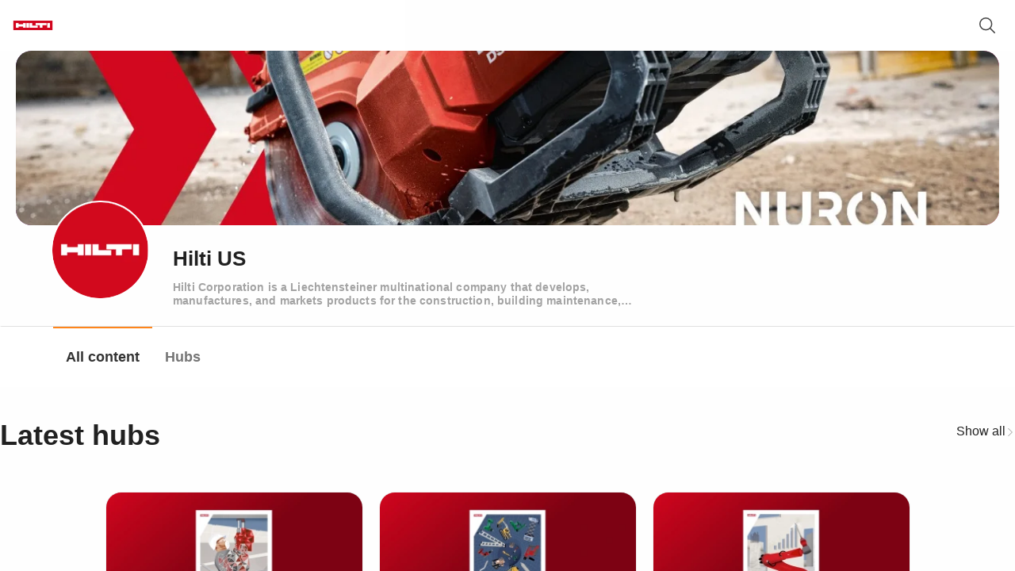

--- FILE ---
content_type: text/html;charset=UTF-8
request_url: https://hilti.relayto.com/
body_size: 76753
content:
<!DOCTYPE html><html id="data-ng-app" lang="en" dir="ltr" rt-resize="" class=" no-flash no-touchevents fullscreen webp webp-alpha webp-animation webp-lossless  wf-inactive"><head ng-controller="HeadCtrl as vm"><script>(function(w,i,g){w[g]=w[g]||[];if(typeof w[g].push=='function')w[g].push(i)})
(window,'G-YV9YGG0W16','google_tags_first_party');</script><script async src="/w6xq/"></script>
			<script>
				window.dataLayer = window.dataLayer || [];
				function gtag(){dataLayer.push(arguments);}
				gtag('js', new Date());
				gtag('set', 'developer_id.dY2E1Nz', true);
				
			</script>
			<style md-theme-style="">md-autocomplete.md-default-theme input, md-autocomplete input{color:rgba(0,0,0,0.87)}.md-autocomplete-standard-list-container.md-default-theme .md-autocomplete-suggestion, .md-autocomplete-standard-list-container .md-autocomplete-suggestion,.md-autocomplete-suggestions-container.md-default-theme .md-autocomplete-suggestion, .md-autocomplete-suggestions-container .md-autocomplete-suggestion{color:rgba(0,0,0,0.87)}md-bottom-sheet.md-default-theme.md-list md-list-item, md-bottom-sheet.md-list md-list-item{color:rgba(0,0,0,0.87)}.md-button.md-default-theme.md-primary, .md-button.md-primary{color:rgb(66,140,202)}.md-button.md-default-theme.md-primary.md-fab, .md-button.md-primary.md-fab,.md-button.md-default-theme.md-primary.md-raised, .md-button.md-primary.md-raised{background-color:rgb(66,140,202);color:rgba(255,255,255,0.87)}.md-button.md-default-theme.md-primary.md-fab:not([disabled]) md-icon, .md-button.md-primary.md-fab:not([disabled]) md-icon,.md-button.md-default-theme.md-primary.md-raised:not([disabled]) md-icon, .md-button.md-primary.md-raised:not([disabled]) md-icon{color:rgba(255,255,255,0.87)}.md-button.md-default-theme.md-primary.md-fab:not([disabled]).md-focused, .md-button.md-primary.md-fab:not([disabled]).md-focused,.md-button.md-default-theme.md-primary.md-fab:not([disabled]):hover, .md-button.md-primary.md-fab:not([disabled]):hover,.md-button.md-default-theme.md-primary.md-raised:not([disabled]).md-focused, .md-button.md-primary.md-raised:not([disabled]).md-focused,.md-button.md-default-theme.md-primary.md-raised:not([disabled]):hover, .md-button.md-primary.md-raised:not([disabled]):hover{background-color:rgb(58,123,177)}.md-button.md-default-theme.md-primary:not([disabled]) md-icon, .md-button.md-primary:not([disabled]) md-icon{color:rgb(66,140,202)}._md a.md-default-theme:not(.md-button).md-primary, ._md a:not(.md-button).md-primary{color:rgb(66,140,202)}._md a.md-default-theme:not(.md-button).md-primary:hover, ._md a:not(.md-button).md-primary:hover{color:rgb(50,105,152)}md-card.md-default-theme .md-card-image, md-card .md-card-image{border-radius:2px 2px 0 0}md-card.md-default-theme md-card-header md-card-header-text .md-subhead, md-card md-card-header md-card-header-text .md-subhead,md-card.md-default-theme md-card-title md-card-title-text:not(:only-child) .md-subhead, md-card md-card-title md-card-title-text:not(:only-child) .md-subhead{color:rgba(0,0,0,0.54)}md-checkbox.md-default-theme .md-ink-ripple, md-checkbox .md-ink-ripple{color:rgba(0,0,0,0.54)}md-checkbox.md-default-theme:not(.md-checked) .md-icon, md-checkbox:not(.md-checked) .md-icon{border-color:rgba(0,0,0,0.54)}md-checkbox.md-default-theme:not([disabled]).md-primary .md-ripple, md-checkbox:not([disabled]).md-primary .md-ripple{color:rgb(58,123,177)}md-checkbox.md-default-theme:not([disabled]).md-primary.md-checked .md-ripple, md-checkbox:not([disabled]).md-primary.md-checked .md-ripple{color:rgb(117,117,117)}md-checkbox.md-default-theme:not([disabled]).md-primary .md-ink-ripple, md-checkbox:not([disabled]).md-primary .md-ink-ripple{color:rgba(0,0,0,0.54)}md-checkbox.md-default-theme:not([disabled]).md-primary.md-checked .md-ink-ripple, md-checkbox:not([disabled]).md-primary.md-checked .md-ink-ripple{color:rgba(66,140,202,0.87)}md-checkbox.md-default-theme:not([disabled]).md-primary:not(.md-checked) .md-icon, md-checkbox:not([disabled]).md-primary:not(.md-checked) .md-icon{border-color:rgba(0,0,0,0.54)}md-checkbox.md-default-theme:not([disabled]).md-primary.md-checked .md-icon, md-checkbox:not([disabled]).md-primary.md-checked .md-icon{background-color:rgba(66,140,202,0.87)}md-checkbox.md-default-theme:not([disabled]).md-primary.md-checked.md-focused .md-container:before, md-checkbox:not([disabled]).md-primary.md-checked.md-focused .md-container:before{background-color:rgba(66,140,202,0.26)}md-checkbox.md-default-theme:not([disabled]).md-primary.md-checked .md-icon:after, md-checkbox:not([disabled]).md-primary.md-checked .md-icon:after{border-color:rgba(255,255,255,0.87)}md-checkbox.md-default-theme:not([disabled]).md-primary .md-indeterminate[disabled] .md-container, md-checkbox:not([disabled]).md-primary .md-indeterminate[disabled] .md-container{color:rgba(0,0,0,0.38)}md-checkbox.md-default-theme[disabled]:not(.md-checked) .md-icon, md-checkbox[disabled]:not(.md-checked) .md-icon{border-color:rgba(0,0,0,0.38)}md-checkbox.md-default-theme[disabled] .md-label, md-checkbox[disabled] .md-label{color:rgba(0,0,0,0.38)}md-chips.md-default-theme .md-chips, md-chips .md-chips{box-shadow:0 1px rgba(0,0,0,0.12)}md-chips.md-default-theme .md-chips.md-focused, md-chips .md-chips.md-focused{box-shadow:0 2px rgb(66,140,202)}md-chips.md-default-theme .md-chips .md-chip-input-container input, md-chips .md-chips .md-chip-input-container input{color:rgba(0,0,0,0.87)}md-chips.md-default-theme .md-chips .md-chip-input-container input::-webkit-input-placeholder, md-chips .md-chips .md-chip-input-container input::-webkit-input-placeholder{color:rgba(0,0,0,0.38)}md-chips.md-default-theme .md-chips .md-chip-input-container input:-ms-input-placeholder, md-chips .md-chips .md-chip-input-container input:-ms-input-placeholder{color:rgba(0,0,0,0.38)}md-chips.md-default-theme .md-chips .md-chip-input-container input::-ms-input-placeholder, md-chips .md-chips .md-chip-input-container input::-ms-input-placeholder{color:rgba(0,0,0,0.38)}md-chips.md-default-theme .md-chips .md-chip-input-container input::placeholder, md-chips .md-chips .md-chip-input-container input::placeholder{color:rgba(0,0,0,0.38)}md-chips.md-default-theme .md-chips .md-chip-input-container input:-moz-placeholder, md-chips .md-chips .md-chip-input-container input:-moz-placeholder,md-chips.md-default-theme .md-chips .md-chip-input-container input::-moz-placeholder, md-chips .md-chips .md-chip-input-container input::-moz-placeholder{color:rgba(0,0,0,0.38);opacity:1}md-chips.md-default-theme md-chip.md-focused, md-chips md-chip.md-focused{background:rgb(66,140,202);color:rgba(255,255,255,0.87)}md-chips.md-default-theme md-chip.md-focused md-icon, md-chips md-chip.md-focused md-icon{color:rgba(255,255,255,0.87)}md-chips.md-default-theme .md-chip-remove-container button.md-chip-remove md-icon, md-chips .md-chip-remove-container button.md-chip-remove md-icon,md-chips.md-default-theme .md-chip-remove-container buttonmd-chip-remove md-icon, md-chips .md-chip-remove-container buttonmd-chip-remove md-icon{fill:rgba(0,0,0,0.54);color:rgba(0,0,0,0.54)}.md-default-theme .md-calendar-date.md-calendar-date-today .md-calendar-date-selection-indicator,  .md-calendar-date.md-calendar-date-today .md-calendar-date-selection-indicator{border:1px solid rgb(66,140,202)}.md-default-theme .md-calendar-date.md-calendar-date-today.md-calendar-date-disabled,  .md-calendar-date.md-calendar-date-today.md-calendar-date-disabled{color:rgba(66,140,202,0.6)}.md-default-theme .md-calendar-date.md-calendar-selected-date .md-calendar-date-selection-indicator,  .md-calendar-date.md-calendar-selected-date .md-calendar-date-selection-indicator,.md-default-theme .md-calendar-date.md-focus.md-calendar-selected-date .md-calendar-date-selection-indicator,  .md-calendar-date.md-focus.md-calendar-selected-date .md-calendar-date-selection-indicator{background:rgb(66,140,202);border-color:transparent;color:rgba(255,255,255,0.87)}.md-default-theme .md-calendar-date-disabled,  .md-calendar-date-disabled,.md-default-theme .md-calendar-month-label-disabled,  .md-calendar-month-label-disabled{color:rgba(0,0,0,0.38)}.md-default-theme .md-calendar-month-label md-icon,  .md-calendar-month-label md-icon,.md-default-theme .md-datepicker-input,  .md-datepicker-input{color:rgba(0,0,0,0.87)}.md-default-theme .md-datepicker-input::-webkit-input-placeholder,  .md-datepicker-input::-webkit-input-placeholder{color:rgba(0,0,0,0.38)}.md-default-theme .md-datepicker-input:-ms-input-placeholder,  .md-datepicker-input:-ms-input-placeholder{color:rgba(0,0,0,0.38)}.md-default-theme .md-datepicker-input::-ms-input-placeholder,  .md-datepicker-input::-ms-input-placeholder{color:rgba(0,0,0,0.38)}.md-default-theme .md-datepicker-input::placeholder,  .md-datepicker-input::placeholder{color:rgba(0,0,0,0.38)}.md-default-theme .md-datepicker-input:-moz-placeholder,  .md-datepicker-input:-moz-placeholder,.md-default-theme .md-datepicker-input::-moz-placeholder,  .md-datepicker-input::-moz-placeholder{color:rgba(0,0,0,0.38);opacity:1}.md-default-theme .md-datepicker-input-container,  .md-datepicker-input-container{border-bottom-color:rgba(0,0,0,0.12)}.md-default-theme .md-datepicker-input-container.md-datepicker-focused,  .md-datepicker-input-container.md-datepicker-focused{border-bottom-color:rgb(66,140,202)}.md-default-theme .md-datepicker-triangle-button .md-datepicker-expand-triangle,  .md-datepicker-triangle-button .md-datepicker-expand-triangle{border-top-color:rgba(0,0,0,0.54)}.md-default-theme .md-datepicker-open .md-datepicker-calendar-icon,  .md-datepicker-open .md-datepicker-calendar-icon{color:rgb(66,140,202)}md-dialog.md-default-theme.md-content-overflow md-dialog-actions, md-dialog.md-content-overflow md-dialog-actions{border-top-color:rgba(0,0,0,0.12)}md-divider.md-default-theme, md-divider{border-color:rgba(0,0,0,0.12)}md-icon.md-default-theme, md-icon{color:rgba(0,0,0,0.54)}md-icon.md-default-theme.md-primary, md-icon.md-primary{color:rgb(66,140,202)}md-input-container.md-default-theme:not(.md-input-invalid).md-input-focused .md-input, md-input-container:not(.md-input-invalid).md-input-focused .md-input,md-input-container.md-default-theme:not(.md-input-invalid).md-input-resized .md-input, md-input-container:not(.md-input-invalid).md-input-resized .md-input{border-color:rgb(66,140,202)}md-input-container.md-default-theme:not(.md-input-invalid).md-input-focused label, md-input-container:not(.md-input-invalid).md-input-focused label,md-input-container.md-default-theme:not(.md-input-invalid).md-input-focused md-icon, md-input-container:not(.md-input-invalid).md-input-focused md-icon{color:rgb(66,140,202)}md-list.md-default-theme md-list-item.md-2-line .md-list-item-text h3, md-list md-list-item.md-2-line .md-list-item-text h3,md-list.md-default-theme md-list-item.md-2-line .md-list-item-text h4, md-list md-list-item.md-2-line .md-list-item-text h4,md-list.md-default-theme md-list-item.md-3-line .md-list-item-text h3, md-list md-list-item.md-3-line .md-list-item-text h3,md-list.md-default-theme md-list-item.md-3-line .md-list-item-text h4, md-list md-list-item.md-3-line .md-list-item-text h4{color:rgba(0,0,0,0.87)}md-list.md-default-theme md-list-item.md-2-line .md-list-item-text p, md-list md-list-item.md-2-line .md-list-item-text p,md-list.md-default-theme md-list-item.md-3-line .md-list-item-text p, md-list md-list-item.md-3-line .md-list-item-text p{color:rgba(0,0,0,0.54)}md-list.md-default-theme md-list-item>md-icon, md-list md-list-item>md-icon{color:rgba(0,0,0,0.54)}md-list.md-default-theme md-list-item>md-icon.md-highlight, md-list md-list-item>md-icon.md-highlight{color:rgb(66,140,202)}md-menu-content.md-default-theme md-menu-item, md-menu-content md-menu-item{color:rgba(0,0,0,0.87)}md-menu-content.md-default-theme md-menu-item md-icon, md-menu-content md-menu-item md-icon{color:rgba(0,0,0,0.54)}md-menu-content.md-default-theme md-menu-item .md-button[disabled], md-menu-content md-menu-item .md-button[disabled],md-menu-content.md-default-theme md-menu-item .md-button[disabled] md-icon, md-menu-content md-menu-item .md-button[disabled] md-icon{color:rgba(0,0,0,0.38)}md-menu-bar.md-default-theme>button.md-button, md-menu-bar>button.md-button{border-radius:2px;color:rgba(0,0,0,0.87)}md-menu-bar.md-default-theme md-menu>button, md-menu-bar md-menu>button{color:rgba(0,0,0,0.87)}md-menu-content.md-default-theme .md-menu>.md-button:after, md-menu-content .md-menu>.md-button:after{color:rgba(0,0,0,0.54)}md-toolbar.md-default-theme.md-menu-toolbar md-toolbar-filler, md-toolbar.md-menu-toolbar md-toolbar-filler{background-color:rgb(66,140,202);color:rgba(255,255,255,0.87)}md-toolbar.md-default-theme.md-menu-toolbar md-toolbar-filler md-icon, md-toolbar.md-menu-toolbar md-toolbar-filler md-icon{color:rgba(255,255,255,0.87)}md-nav-bar.md-default-theme .md-button._md-nav-button.md-unselected, md-nav-bar .md-button._md-nav-button.md-unselected{color:rgba(0,0,0,0.54)}md-nav-bar.md-default-theme .md-button._md-nav-button[disabled], md-nav-bar .md-button._md-nav-button[disabled]{color:rgba(0,0,0,0.38)}md-nav-bar.md-default-theme.md-primary>.md-nav-bar, md-nav-bar.md-primary>.md-nav-bar{background-color:rgb(66,140,202)}md-nav-bar.md-default-theme.md-primary>.md-nav-bar .md-button._md-nav-button, md-nav-bar.md-primary>.md-nav-bar .md-button._md-nav-button{color:rgb(198,221,239)}md-nav-bar.md-default-theme.md-primary>.md-nav-bar .md-button._md-nav-button.md-active, md-nav-bar.md-primary>.md-nav-bar .md-button._md-nav-button.md-active,md-nav-bar.md-default-theme.md-primary>.md-nav-bar .md-button._md-nav-button.md-focused, md-nav-bar.md-primary>.md-nav-bar .md-button._md-nav-button.md-focused{color:rgba(255,255,255,0.87)}md-nav-bar.md-default-theme.md-primary>.md-nav-bar .md-button._md-nav-button.md-focused, md-nav-bar.md-primary>.md-nav-bar .md-button._md-nav-button.md-focused{background:rgba(255,255,255,0.1)}md-toolbar>md-nav-bar.md-default-theme>.md-nav-bar, md-toolbar>md-nav-bar>.md-nav-bar{background-color:rgb(66,140,202)}md-toolbar>md-nav-bar.md-default-theme>.md-nav-bar .md-button._md-nav-button, md-toolbar>md-nav-bar>.md-nav-bar .md-button._md-nav-button{color:rgb(198,221,239)}md-toolbar>md-nav-bar.md-default-theme>.md-nav-bar .md-button._md-nav-button.md-active, md-toolbar>md-nav-bar>.md-nav-bar .md-button._md-nav-button.md-active,md-toolbar>md-nav-bar.md-default-theme>.md-nav-bar .md-button._md-nav-button.md-focused, md-toolbar>md-nav-bar>.md-nav-bar .md-button._md-nav-button.md-focused{color:rgba(255,255,255,0.87)}md-toolbar>md-nav-bar.md-default-theme>.md-nav-bar .md-button._md-nav-button.md-focused, md-toolbar>md-nav-bar>.md-nav-bar .md-button._md-nav-button.md-focused{background:rgba(255,255,255,0.1)}md-progress-circular.md-default-theme path, md-progress-circular path{stroke:rgb(66,140,202)}md-progress-linear.md-default-theme .md-container, md-progress-linear .md-container{background-color:rgb(198,221,239)}md-progress-linear.md-default-theme .md-bar, md-progress-linear .md-bar{background-color:rgb(66,140,202)}md-progress-linear.md-default-theme[md-mode=buffer].md-primary .md-bar1, md-progress-linear[md-mode=buffer].md-primary .md-bar1{background-color:rgb(198,221,239)}md-progress-linear.md-default-theme[md-mode=buffer].md-primary .md-dashed:before, md-progress-linear[md-mode=buffer].md-primary .md-dashed:before{background:radial-gradient(rgb(198,221,239) 0,rgb(198,221,239) 16%,transparent 42%)}md-radio-button.md-default-theme .md-off, md-radio-button .md-off{border-color:rgba(0,0,0,0.54)}md-radio-button.md-default-theme:not([disabled]).md-primary .md-on, md-radio-button:not([disabled]).md-primary .md-on,md-radio-button.md-default-theme:not([disabled]) .md-primary .md-on, md-radio-button:not([disabled]) .md-primary .md-on,md-radio-group.md-default-theme:not([disabled]).md-primary .md-on, md-radio-group:not([disabled]).md-primary .md-on,md-radio-group.md-default-theme:not([disabled]) .md-primary .md-on, md-radio-group:not([disabled]) .md-primary .md-on{background-color:rgba(66,140,202,0.87)}md-radio-button.md-default-theme:not([disabled]).md-primary.md-checked .md-off, md-radio-button:not([disabled]).md-primary.md-checked .md-off,md-radio-button.md-default-theme:not([disabled]) .md-primary.md-checked .md-off, md-radio-button:not([disabled]) .md-primary.md-checked .md-off,md-radio-button.md-default-theme:not([disabled]).md-primary .md-checked .md-off, md-radio-button:not([disabled]).md-primary .md-checked .md-off,md-radio-button.md-default-theme:not([disabled]) .md-primary .md-checked .md-off, md-radio-button:not([disabled]) .md-primary .md-checked .md-off,md-radio-group.md-default-theme:not([disabled]).md-primary.md-checked .md-off, md-radio-group:not([disabled]).md-primary.md-checked .md-off,md-radio-group.md-default-theme:not([disabled]) .md-primary.md-checked .md-off, md-radio-group:not([disabled]) .md-primary.md-checked .md-off,md-radio-group.md-default-theme:not([disabled]).md-primary .md-checked .md-off, md-radio-group:not([disabled]).md-primary .md-checked .md-off,md-radio-group.md-default-theme:not([disabled]) .md-primary .md-checked .md-off, md-radio-group:not([disabled]) .md-primary .md-checked .md-off{border-color:rgba(66,140,202,0.87)}md-radio-button.md-default-theme:not([disabled]).md-primary.md-checked .md-ink-ripple, md-radio-button:not([disabled]).md-primary.md-checked .md-ink-ripple,md-radio-button.md-default-theme:not([disabled]) .md-primary.md-checked .md-ink-ripple, md-radio-button:not([disabled]) .md-primary.md-checked .md-ink-ripple,md-radio-button.md-default-theme:not([disabled]).md-primary .md-checked .md-ink-ripple, md-radio-button:not([disabled]).md-primary .md-checked .md-ink-ripple,md-radio-button.md-default-theme:not([disabled]) .md-primary .md-checked .md-ink-ripple, md-radio-button:not([disabled]) .md-primary .md-checked .md-ink-ripple,md-radio-group.md-default-theme:not([disabled]).md-primary.md-checked .md-ink-ripple, md-radio-group:not([disabled]).md-primary.md-checked .md-ink-ripple,md-radio-group.md-default-theme:not([disabled]) .md-primary.md-checked .md-ink-ripple, md-radio-group:not([disabled]) .md-primary.md-checked .md-ink-ripple,md-radio-group.md-default-theme:not([disabled]).md-primary .md-checked .md-ink-ripple, md-radio-group:not([disabled]).md-primary .md-checked .md-ink-ripple,md-radio-group.md-default-theme:not([disabled]) .md-primary .md-checked .md-ink-ripple, md-radio-group:not([disabled]) .md-primary .md-checked .md-ink-ripple{color:rgba(66,140,202,0.87)}md-radio-button.md-default-theme:not([disabled]).md-primary .md-container .md-ripple, md-radio-button:not([disabled]).md-primary .md-container .md-ripple,md-radio-button.md-default-theme:not([disabled]) .md-primary .md-container .md-ripple, md-radio-button:not([disabled]) .md-primary .md-container .md-ripple,md-radio-group.md-default-theme:not([disabled]).md-primary .md-container .md-ripple, md-radio-group:not([disabled]).md-primary .md-container .md-ripple,md-radio-group.md-default-theme:not([disabled]) .md-primary .md-container .md-ripple, md-radio-group:not([disabled]) .md-primary .md-container .md-ripple{color:rgb(58,123,177)}md-radio-button.md-default-theme[disabled], md-radio-button[disabled],md-radio-group.md-default-theme[disabled], md-radio-group[disabled]{color:rgba(0,0,0,0.38)}md-radio-button.md-default-theme[disabled] .md-container .md-off, md-radio-button[disabled] .md-container .md-off,md-radio-button.md-default-theme[disabled] .md-container .md-on, md-radio-button[disabled] .md-container .md-on,md-radio-group.md-default-theme[disabled] .md-container .md-off, md-radio-group[disabled] .md-container .md-off,md-radio-group.md-default-theme[disabled] .md-container .md-on, md-radio-group[disabled] .md-container .md-on{border-color:rgba(0,0,0,0.38)}md-radio-group.md-default-theme .md-checked:not([disabled]).md-primary .md-ink-ripple, md-radio-group .md-checked:not([disabled]).md-primary .md-ink-ripple,md-radio-group.md-default-theme.md-primary .md-checked:not([disabled]) .md-ink-ripple, md-radio-group.md-primary .md-checked:not([disabled]) .md-ink-ripple{color:rgba(66,140,202,0.26)}md-radio-group.md-default-theme.md-focused:not(:empty) .md-checked.md-primary .md-container:before, md-radio-group.md-focused:not(:empty) .md-checked.md-primary .md-container:before,md-radio-group.md-default-theme.md-focused:not(:empty).md-primary .md-checked .md-container:before, md-radio-group.md-focused:not(:empty).md-primary .md-checked .md-container:before{background-color:rgba(66,140,202,0.26)}md-input-container:not(.md-input-focused):not(.md-input-invalid) md-select.md-default-theme .md-select-value span:first-child:after, md-input-container:not(.md-input-focused):not(.md-input-invalid) md-select .md-select-value span:first-child:after{color:rgba(0,0,0,0.38)}md-input-container.md-input-focused:not(.md-input-has-value) md-select.md-default-theme .md-select-value, md-input-container.md-input-focused:not(.md-input-has-value) md-select .md-select-value,md-input-container.md-input-focused:not(.md-input-has-value) md-select.md-default-theme .md-select-value.md-select-placeholder, md-input-container.md-input-focused:not(.md-input-has-value) md-select .md-select-value.md-select-placeholder{color:rgb(66,140,202)}md-input-container.md-input-invalid md-select.md-default-theme.md-no-underline .md-select-value, md-input-container.md-input-invalid md-select.md-no-underline .md-select-value{border-bottom-color:transparent!important}md-select.md-default-theme .md-select-value, md-select .md-select-value{border-bottom-color:rgba(0,0,0,0.12)}md-select.md-default-theme .md-select-value.md-select-placeholder, md-select .md-select-value.md-select-placeholder{color:rgba(0,0,0,0.38)}md-select.md-default-theme.md-no-underline .md-select-value, md-select.md-no-underline .md-select-value{border-bottom-color:transparent!important}md-select.md-default-theme.ng-invalid.ng-touched.md-no-underline .md-select-value, md-select.ng-invalid.ng-touched.md-no-underline .md-select-value{border-bottom-color:transparent!important}md-select.md-default-theme:not([disabled]):focus .md-select-value, md-select:not([disabled]):focus .md-select-value{border-bottom-color:rgb(66,140,202);color:rgba(0,0,0,0.87)}md-select.md-default-theme:not([disabled]):focus .md-select-value.md-select-placeholder, md-select:not([disabled]):focus .md-select-value.md-select-placeholder{color:rgba(0,0,0,0.87)}md-select.md-default-theme:not([disabled]):focus.md-no-underline .md-select-value, md-select:not([disabled]):focus.md-no-underline .md-select-value{border-bottom-color:transparent!important}md-select.md-default-theme[disabled] .md-select-icon, md-select[disabled] .md-select-icon,md-select.md-default-theme[disabled] .md-select-value, md-select[disabled] .md-select-value,md-select.md-default-theme[disabled] .md-select-value.md-select-placeholder, md-select[disabled] .md-select-value.md-select-placeholder{color:rgba(0,0,0,0.38)}md-select.md-default-theme .md-select-icon, md-select .md-select-icon{color:rgba(0,0,0,0.54)}md-select-menu.md-default-theme md-content md-optgroup, md-select-menu md-content md-optgroup{color:rgba(0,0,0,0.54)}md-select-menu.md-default-theme md-content md-option, md-select-menu md-content md-option{color:rgba(0,0,0,0.87)}md-select-menu.md-default-theme md-content md-option[disabled] .md-text, md-select-menu md-content md-option[disabled] .md-text{color:rgba(0,0,0,0.38)}md-select-menu.md-default-theme md-content md-option[selected], md-select-menu md-content md-option[selected]{color:rgb(66,140,202)}md-select-menu.md-default-theme md-content md-option[selected].md-focused, md-select-menu md-content md-option[selected].md-focused,md-select-menu.md-default-theme md-content md-option[selected]:focus, md-select-menu md-content md-option[selected]:focus{color:rgb(58,123,177)}.md-checkbox-enabled.md-default-theme .md-ripple, .md-checkbox-enabled .md-ripple{color:rgb(58,123,177)}.md-checkbox-enabled.md-default-theme .md-ink-ripple, .md-checkbox-enabled .md-ink-ripple{color:rgba(0,0,0,0.54)}.md-checkbox-enabled.md-default-theme[selected] .md-ink-ripple, .md-checkbox-enabled[selected] .md-ink-ripple{color:rgba(66,140,202,0.87)}.md-checkbox-enabled.md-default-theme:not(.md-checked) .md-icon, .md-checkbox-enabled:not(.md-checked) .md-icon{border-color:rgba(0,0,0,0.54)}.md-checkbox-enabled.md-default-theme[selected] .md-icon, .md-checkbox-enabled[selected] .md-icon{background-color:rgba(66,140,202,0.87)}.md-checkbox-enabled.md-default-theme[selected].md-focused .md-container:before, .md-checkbox-enabled[selected].md-focused .md-container:before{background-color:rgba(66,140,202,0.26)}.md-checkbox-enabled.md-default-theme[selected] .md-icon:after, .md-checkbox-enabled[selected] .md-icon:after{border-color:rgba(255,255,255,0.87)}.md-checkbox-enabled.md-default-theme .md-indeterminate[disabled] .md-container, .md-checkbox-enabled .md-indeterminate[disabled] .md-container{color:rgba(0,0,0,0.38)}.md-checkbox-enabled.md-default-theme md-option .md-text, .md-checkbox-enabled md-option .md-text{color:rgba(0,0,0,0.87)}md-slider.md-default-theme.md-primary .md-focus-ring, md-slider.md-primary .md-focus-ring{background-color:rgba(161,198,229,0.38)}md-slider.md-default-theme.md-primary .md-track.md-track-fill, md-slider.md-primary .md-track.md-track-fill{background-color:rgb(66,140,202)}md-slider.md-default-theme.md-primary .md-thumb:after, md-slider.md-primary .md-thumb:after{background-color:rgb(66,140,202);border-color:rgb(66,140,202)}md-slider.md-default-theme.md-primary .md-sign, md-slider.md-primary .md-sign{background-color:rgb(66,140,202)}md-slider.md-default-theme.md-primary .md-sign:after, md-slider.md-primary .md-sign:after{border-top-color:rgb(66,140,202)}md-slider.md-default-theme.md-primary[md-vertical] .md-sign:after, md-slider.md-primary[md-vertical] .md-sign:after{border-left-color:rgb(66,140,202);border-top-color:transparent}md-slider.md-default-theme.md-primary .md-thumb-text, md-slider.md-primary .md-thumb-text{color:rgba(255,255,255,0.87)}md-slider.md-default-theme[disabled] .md-thumb:after, md-slider[disabled] .md-thumb:after{border-color:transparent}md-slider-container[disabled]>:first-child:not(md-slider),md-slider-container[disabled]>:last-child:not(md-slider){color:rgba(0,0,0,0.38)}.md-subheader.md-default-theme.md-primary, .md-subheader.md-primary{color:rgb(66,140,202)}md-switch.md-default-theme.md-checked:not([disabled]).md-primary .md-ink-ripple, md-switch.md-checked:not([disabled]).md-primary .md-ink-ripple{color:rgb(66,140,202)}md-switch.md-default-theme.md-checked:not([disabled]).md-primary .md-thumb, md-switch.md-checked:not([disabled]).md-primary .md-thumb{background-color:rgb(66,140,202)}md-switch.md-default-theme.md-checked:not([disabled]).md-primary .md-bar, md-switch.md-checked:not([disabled]).md-primary .md-bar{background-color:rgba(66,140,202,0.5)}md-switch.md-default-theme.md-checked:not([disabled]).md-primary.md-focused .md-thumb:before, md-switch.md-checked:not([disabled]).md-primary.md-focused .md-thumb:before{background-color:rgba(66,140,202,0.26)}md-tabs.md-default-theme md-next-button md-icon, md-tabs md-next-button md-icon,md-tabs.md-default-theme md-prev-button md-icon, md-tabs md-prev-button md-icon{color:rgba(0,0,0,0.54)}md-tabs.md-default-theme .md-tab, md-tabs .md-tab{color:rgba(0,0,0,0.54)}md-tabs.md-default-theme .md-tab[disabled], md-tabs .md-tab[disabled],md-tabs.md-default-theme .md-tab[disabled] md-icon, md-tabs .md-tab[disabled] md-icon{color:rgba(0,0,0,0.38)}md-tabs.md-default-theme .md-tab.md-focused, md-tabs .md-tab.md-focused{background:rgba(66,140,202,0.1)}md-tabs.md-default-theme.md-primary>md-tabs-wrapper, md-tabs.md-primary>md-tabs-wrapper{background-color:rgb(66,140,202)}md-tabs.md-default-theme.md-primary>md-tabs-wrapper md-next-button md-icon, md-tabs.md-primary>md-tabs-wrapper md-next-button md-icon,md-tabs.md-default-theme.md-primary>md-tabs-wrapper md-prev-button md-icon, md-tabs.md-primary>md-tabs-wrapper md-prev-button md-icon{color:rgba(255,255,255,0.87)}md-tabs.md-default-theme.md-primary>md-tabs-wrapper>md-tabs-canvas>md-pagination-wrapper>md-tab-item:not([disabled]), md-tabs.md-primary>md-tabs-wrapper>md-tabs-canvas>md-pagination-wrapper>md-tab-item:not([disabled]),md-tabs.md-default-theme.md-primary>md-tabs-wrapper>md-tabs-canvas>md-pagination-wrapper>md-tab-item:not([disabled]) md-icon, md-tabs.md-primary>md-tabs-wrapper>md-tabs-canvas>md-pagination-wrapper>md-tab-item:not([disabled]) md-icon{color:rgba(255,255,255,0.7)}md-tabs.md-default-theme.md-primary>md-tabs-wrapper>md-tabs-canvas>md-pagination-wrapper>md-tab-item:not([disabled]).md-active, md-tabs.md-primary>md-tabs-wrapper>md-tabs-canvas>md-pagination-wrapper>md-tab-item:not([disabled]).md-active,md-tabs.md-default-theme.md-primary>md-tabs-wrapper>md-tabs-canvas>md-pagination-wrapper>md-tab-item:not([disabled]).md-active md-icon, md-tabs.md-primary>md-tabs-wrapper>md-tabs-canvas>md-pagination-wrapper>md-tab-item:not([disabled]).md-active md-icon,md-tabs.md-default-theme.md-primary>md-tabs-wrapper>md-tabs-canvas>md-pagination-wrapper>md-tab-item:not([disabled]).md-focused, md-tabs.md-primary>md-tabs-wrapper>md-tabs-canvas>md-pagination-wrapper>md-tab-item:not([disabled]).md-focused,md-tabs.md-default-theme.md-primary>md-tabs-wrapper>md-tabs-canvas>md-pagination-wrapper>md-tab-item:not([disabled]).md-focused md-icon, md-tabs.md-primary>md-tabs-wrapper>md-tabs-canvas>md-pagination-wrapper>md-tab-item:not([disabled]).md-focused md-icon{color:rgba(255,255,255,0.87)}md-tabs.md-default-theme.md-primary>md-tabs-wrapper>md-tabs-canvas>md-pagination-wrapper>md-tab-item:not([disabled]).md-focused, md-tabs.md-primary>md-tabs-wrapper>md-tabs-canvas>md-pagination-wrapper>md-tab-item:not([disabled]).md-focused{background:rgba(255,255,255,0.1)}md-tabs.md-default-theme.md-primary>md-tabs-wrapper>md-tabs-canvas>md-pagination-wrapper>md-ink-bar, md-tabs.md-primary>md-tabs-wrapper>md-tabs-canvas>md-pagination-wrapper>md-ink-bar{background:rgb(255,133,27);color:rgb(255,133,27)}md-tabs.md-default-theme.md-primary.md-no-ink-bar-color>md-tabs-wrapper>md-tabs-canvas>md-pagination-wrapper>md-ink-bar, md-tabs.md-primary.md-no-ink-bar-color>md-tabs-wrapper>md-tabs-canvas>md-pagination-wrapper>md-ink-bar{background:rgba(255,255,255,0.87);color:rgba(255,255,255,0.87)}md-toolbar>md-tabs.md-default-theme>md-tabs-wrapper, md-toolbar>md-tabs>md-tabs-wrapper{background-color:rgb(66,140,202)}md-toolbar>md-tabs.md-default-theme>md-tabs-wrapper md-next-button md-icon, md-toolbar>md-tabs>md-tabs-wrapper md-next-button md-icon,md-toolbar>md-tabs.md-default-theme>md-tabs-wrapper md-prev-button md-icon, md-toolbar>md-tabs>md-tabs-wrapper md-prev-button md-icon{color:rgba(255,255,255,0.87)}md-toolbar>md-tabs.md-default-theme>md-tabs-wrapper>md-tabs-canvas>md-pagination-wrapper>md-tab-item:not([disabled]), md-toolbar>md-tabs>md-tabs-wrapper>md-tabs-canvas>md-pagination-wrapper>md-tab-item:not([disabled]),md-toolbar>md-tabs.md-default-theme>md-tabs-wrapper>md-tabs-canvas>md-pagination-wrapper>md-tab-item:not([disabled]) md-icon, md-toolbar>md-tabs>md-tabs-wrapper>md-tabs-canvas>md-pagination-wrapper>md-tab-item:not([disabled]) md-icon{color:rgba(255,255,255,0.7)}md-toolbar>md-tabs.md-default-theme>md-tabs-wrapper>md-tabs-canvas>md-pagination-wrapper>md-tab-item:not([disabled]).md-active, md-toolbar>md-tabs>md-tabs-wrapper>md-tabs-canvas>md-pagination-wrapper>md-tab-item:not([disabled]).md-active,md-toolbar>md-tabs.md-default-theme>md-tabs-wrapper>md-tabs-canvas>md-pagination-wrapper>md-tab-item:not([disabled]).md-active md-icon, md-toolbar>md-tabs>md-tabs-wrapper>md-tabs-canvas>md-pagination-wrapper>md-tab-item:not([disabled]).md-active md-icon,md-toolbar>md-tabs.md-default-theme>md-tabs-wrapper>md-tabs-canvas>md-pagination-wrapper>md-tab-item:not([disabled]).md-focused, md-toolbar>md-tabs>md-tabs-wrapper>md-tabs-canvas>md-pagination-wrapper>md-tab-item:not([disabled]).md-focused,md-toolbar>md-tabs.md-default-theme>md-tabs-wrapper>md-tabs-canvas>md-pagination-wrapper>md-tab-item:not([disabled]).md-focused md-icon, md-toolbar>md-tabs>md-tabs-wrapper>md-tabs-canvas>md-pagination-wrapper>md-tab-item:not([disabled]).md-focused md-icon{color:rgba(255,255,255,0.87)}md-toolbar>md-tabs.md-default-theme>md-tabs-wrapper>md-tabs-canvas>md-pagination-wrapper>md-tab-item:not([disabled]).md-focused, md-toolbar>md-tabs>md-tabs-wrapper>md-tabs-canvas>md-pagination-wrapper>md-tab-item:not([disabled]).md-focused{background:rgba(255,255,255,0.1)}md-toolbar>md-tabs.md-default-theme.md-no-ink-bar-color>md-tabs-wrapper>md-tabs-canvas>md-pagination-wrapper>md-ink-bar, md-toolbar>md-tabs.md-no-ink-bar-color>md-tabs-wrapper>md-tabs-canvas>md-pagination-wrapper>md-ink-bar{background:rgba(255,255,255,0.87);color:rgba(255,255,255,0.87)}md-toast.md-default-theme .md-toast-content .md-button.md-highlight.md-primary, md-toast .md-toast-content .md-button.md-highlight.md-primary{color:rgb(66,140,202)}md-toolbar.md-default-theme:not(.md-menu-toolbar), md-toolbar:not(.md-menu-toolbar){background-color:rgb(66,140,202);color:rgba(255,255,255,0.87)}md-toolbar.md-default-theme:not(.md-menu-toolbar) md-icon, md-toolbar:not(.md-menu-toolbar) md-icon{fill:rgba(255,255,255,0.87);color:rgba(255,255,255,0.87)}md-toolbar.md-default-theme:not(.md-menu-toolbar) .md-button[disabled] md-icon, md-toolbar:not(.md-menu-toolbar) .md-button[disabled] md-icon{fill:rgba(255,255,255,0.26);color:rgba(255,255,255,0.26)}md-toolbar.md-default-theme:not(.md-menu-toolbar) md-input-container[md-no-float] .md-input, md-toolbar:not(.md-menu-toolbar) md-input-container[md-no-float] .md-input{border-color:rgba(255,255,255,0.12);color:rgba(255,255,255,0.87)}md-toolbar.md-default-theme:not(.md-menu-toolbar) md-input-container[md-no-float] .md-input::-webkit-input-placeholder, md-toolbar:not(.md-menu-toolbar) md-input-container[md-no-float] .md-input::-webkit-input-placeholder{color:rgba(255,255,255,0.5)}md-toolbar.md-default-theme:not(.md-menu-toolbar) md-input-container[md-no-float] .md-input:-ms-input-placeholder, md-toolbar:not(.md-menu-toolbar) md-input-container[md-no-float] .md-input:-ms-input-placeholder{color:rgba(255,255,255,0.5)}md-toolbar.md-default-theme:not(.md-menu-toolbar) md-input-container[md-no-float] .md-input::-ms-input-placeholder, md-toolbar:not(.md-menu-toolbar) md-input-container[md-no-float] .md-input::-ms-input-placeholder{color:rgba(255,255,255,0.5)}md-toolbar.md-default-theme:not(.md-menu-toolbar) md-input-container[md-no-float] .md-input::placeholder, md-toolbar:not(.md-menu-toolbar) md-input-container[md-no-float] .md-input::placeholder{color:rgba(255,255,255,0.5)}md-toolbar.md-default-theme:not(.md-menu-toolbar) md-input-container[md-no-float] .md-input:-moz-placeholder, md-toolbar:not(.md-menu-toolbar) md-input-container[md-no-float] .md-input:-moz-placeholder,md-toolbar.md-default-theme:not(.md-menu-toolbar) md-input-container[md-no-float] .md-input::-moz-placeholder, md-toolbar:not(.md-menu-toolbar) md-input-container[md-no-float] .md-input::-moz-placeholder{color:rgba(255,255,255,0.5);opacity:1}md-toolbar.md-default-theme:not(.md-menu-toolbar) md-input-container[md-no-float].md-input-focused .md-input::-webkit-input-placeholder, md-toolbar:not(.md-menu-toolbar) md-input-container[md-no-float].md-input-focused .md-input::-webkit-input-placeholder{color:rgba(255,255,255,0.7)}md-toolbar.md-default-theme:not(.md-menu-toolbar) md-input-container[md-no-float].md-input-focused .md-input:-ms-input-placeholder, md-toolbar:not(.md-menu-toolbar) md-input-container[md-no-float].md-input-focused .md-input:-ms-input-placeholder{color:rgba(255,255,255,0.7)}md-toolbar.md-default-theme:not(.md-menu-toolbar) md-input-container[md-no-float].md-input-focused .md-input::-ms-input-placeholder, md-toolbar:not(.md-menu-toolbar) md-input-container[md-no-float].md-input-focused .md-input::-ms-input-placeholder{color:rgba(255,255,255,0.7)}md-toolbar.md-default-theme:not(.md-menu-toolbar) md-input-container[md-no-float].md-input-focused .md-input::placeholder, md-toolbar:not(.md-menu-toolbar) md-input-container[md-no-float].md-input-focused .md-input::placeholder{color:rgba(255,255,255,0.7)}md-toolbar.md-default-theme:not(.md-menu-toolbar) md-input-container[md-no-float].md-input-focused .md-input:-moz-placeholder, md-toolbar:not(.md-menu-toolbar) md-input-container[md-no-float].md-input-focused .md-input:-moz-placeholder,md-toolbar.md-default-theme:not(.md-menu-toolbar) md-input-container[md-no-float].md-input-focused .md-input::-moz-placeholder, md-toolbar:not(.md-menu-toolbar) md-input-container[md-no-float].md-input-focused .md-input::-moz-placeholder{color:rgba(255,255,255,0.7);opacity:1}md-toolbar.md-default-theme:not(.md-menu-toolbar) md-input-container[md-no-float]:not(.md-input-invalid).md-input-focused .md-input, md-toolbar:not(.md-menu-toolbar) md-input-container[md-no-float]:not(.md-input-invalid).md-input-focused .md-input,md-toolbar.md-default-theme:not(.md-menu-toolbar) md-input-container[md-no-float]:not(.md-input-invalid).md-input-resized .md-input, md-toolbar:not(.md-menu-toolbar) md-input-container[md-no-float]:not(.md-input-invalid).md-input-resized .md-input{border-color:rgba(255,255,255,0.87)}</style><style md-theme-style="">md-autocomplete.md-default-theme.md-hue-1 input, md-autocomplete.md-hue-1 input{color:rgba(0,0,0,0.87)}.md-autocomplete-standard-list-container.md-default-theme.md-hue-1 .md-autocomplete-suggestion, .md-autocomplete-standard-list-container.md-hue-1 .md-autocomplete-suggestion,.md-autocomplete-suggestions-container.md-default-theme.md-hue-1 .md-autocomplete-suggestion, .md-autocomplete-suggestions-container.md-hue-1 .md-autocomplete-suggestion{color:rgba(0,0,0,0.87)}md-bottom-sheet.md-default-theme.md-hue-1.md-list md-list-item, md-bottom-sheet.md-hue-1.md-list md-list-item{color:rgba(0,0,0,0.87)}.md-button.md-default-theme.md-hue-1.md-primary, .md-button.md-hue-1.md-primary{color:rgb(129,178,220)}.md-button.md-default-theme.md-hue-1.md-primary.md-fab, .md-button.md-hue-1.md-primary.md-fab,.md-button.md-default-theme.md-hue-1.md-primary.md-raised, .md-button.md-hue-1.md-primary.md-raised{background-color:rgb(129,178,220);color:rgba(0,0,0,0.87)}.md-button.md-default-theme.md-hue-1.md-primary.md-fab:not([disabled]) md-icon, .md-button.md-hue-1.md-primary.md-fab:not([disabled]) md-icon,.md-button.md-default-theme.md-hue-1.md-primary.md-raised:not([disabled]) md-icon, .md-button.md-hue-1.md-primary.md-raised:not([disabled]) md-icon{color:rgba(0,0,0,0.87)}.md-button.md-default-theme.md-hue-1.md-primary.md-fab:not([disabled]).md-focused, .md-button.md-hue-1.md-primary.md-fab:not([disabled]).md-focused,.md-button.md-default-theme.md-hue-1.md-primary.md-fab:not([disabled]):hover, .md-button.md-hue-1.md-primary.md-fab:not([disabled]):hover,.md-button.md-default-theme.md-hue-1.md-primary.md-raised:not([disabled]).md-focused, .md-button.md-hue-1.md-primary.md-raised:not([disabled]).md-focused,.md-button.md-default-theme.md-hue-1.md-primary.md-raised:not([disabled]):hover, .md-button.md-hue-1.md-primary.md-raised:not([disabled]):hover{background-color:rgb(58,123,177)}.md-button.md-default-theme.md-hue-1.md-primary:not([disabled]) md-icon, .md-button.md-hue-1.md-primary:not([disabled]) md-icon{color:rgb(129,178,220)}._md a.md-default-theme.md-hue-1:not(.md-button).md-primary, ._md a.md-hue-1:not(.md-button).md-primary{color:rgb(129,178,220)}._md a.md-default-theme.md-hue-1:not(.md-button).md-primary:hover, ._md a.md-hue-1:not(.md-button).md-primary:hover{color:rgb(50,105,152)}md-card.md-default-theme.md-hue-1 .md-card-image, md-card.md-hue-1 .md-card-image{border-radius:2px 2px 0 0}md-card.md-default-theme.md-hue-1 md-card-header md-card-header-text .md-subhead, md-card.md-hue-1 md-card-header md-card-header-text .md-subhead,md-card.md-default-theme.md-hue-1 md-card-title md-card-title-text:not(:only-child) .md-subhead, md-card.md-hue-1 md-card-title md-card-title-text:not(:only-child) .md-subhead{color:rgba(0,0,0,0.54)}md-checkbox.md-default-theme.md-hue-1 .md-ink-ripple, md-checkbox.md-hue-1 .md-ink-ripple{color:rgba(0,0,0,0.54)}md-checkbox.md-default-theme.md-hue-1:not(.md-checked) .md-icon, md-checkbox.md-hue-1:not(.md-checked) .md-icon{border-color:rgba(0,0,0,0.54)}md-checkbox.md-default-theme.md-hue-1:not([disabled]).md-primary .md-ripple, md-checkbox.md-hue-1:not([disabled]).md-primary .md-ripple{color:rgb(58,123,177)}md-checkbox.md-default-theme.md-hue-1:not([disabled]).md-primary.md-checked .md-ripple, md-checkbox.md-hue-1:not([disabled]).md-primary.md-checked .md-ripple{color:rgb(117,117,117)}md-checkbox.md-default-theme.md-hue-1:not([disabled]).md-primary .md-ink-ripple, md-checkbox.md-hue-1:not([disabled]).md-primary .md-ink-ripple{color:rgba(0,0,0,0.54)}md-checkbox.md-default-theme.md-hue-1:not([disabled]).md-primary.md-checked .md-ink-ripple, md-checkbox.md-hue-1:not([disabled]).md-primary.md-checked .md-ink-ripple{color:rgba(129,178,220,0.87)}md-checkbox.md-default-theme.md-hue-1:not([disabled]).md-primary:not(.md-checked) .md-icon, md-checkbox.md-hue-1:not([disabled]).md-primary:not(.md-checked) .md-icon{border-color:rgba(0,0,0,0.54)}md-checkbox.md-default-theme.md-hue-1:not([disabled]).md-primary.md-checked .md-icon, md-checkbox.md-hue-1:not([disabled]).md-primary.md-checked .md-icon{background-color:rgba(129,178,220,0.87)}md-checkbox.md-default-theme.md-hue-1:not([disabled]).md-primary.md-checked.md-focused .md-container:before, md-checkbox.md-hue-1:not([disabled]).md-primary.md-checked.md-focused .md-container:before{background-color:rgba(129,178,220,0.26)}md-checkbox.md-default-theme.md-hue-1:not([disabled]).md-primary.md-checked .md-icon:after, md-checkbox.md-hue-1:not([disabled]).md-primary.md-checked .md-icon:after{border-color:rgba(0,0,0,0.87)}md-checkbox.md-default-theme.md-hue-1:not([disabled]).md-primary .md-indeterminate[disabled] .md-container, md-checkbox.md-hue-1:not([disabled]).md-primary .md-indeterminate[disabled] .md-container{color:rgba(0,0,0,0.38)}md-checkbox.md-default-theme.md-hue-1[disabled]:not(.md-checked) .md-icon, md-checkbox.md-hue-1[disabled]:not(.md-checked) .md-icon{border-color:rgba(0,0,0,0.38)}md-checkbox.md-default-theme.md-hue-1[disabled] .md-label, md-checkbox.md-hue-1[disabled] .md-label{color:rgba(0,0,0,0.38)}md-chips.md-default-theme.md-hue-1 .md-chips, md-chips.md-hue-1 .md-chips{box-shadow:0 1px rgba(0,0,0,0.12)}md-chips.md-default-theme.md-hue-1 .md-chips.md-focused, md-chips.md-hue-1 .md-chips.md-focused{box-shadow:0 2px rgb(129,178,220)}md-chips.md-default-theme.md-hue-1 .md-chips .md-chip-input-container input, md-chips.md-hue-1 .md-chips .md-chip-input-container input{color:rgba(0,0,0,0.87)}md-chips.md-default-theme.md-hue-1 .md-chips .md-chip-input-container input::-webkit-input-placeholder, md-chips.md-hue-1 .md-chips .md-chip-input-container input::-webkit-input-placeholder{color:rgba(0,0,0,0.38)}md-chips.md-default-theme.md-hue-1 .md-chips .md-chip-input-container input:-ms-input-placeholder, md-chips.md-hue-1 .md-chips .md-chip-input-container input:-ms-input-placeholder{color:rgba(0,0,0,0.38)}md-chips.md-default-theme.md-hue-1 .md-chips .md-chip-input-container input::-ms-input-placeholder, md-chips.md-hue-1 .md-chips .md-chip-input-container input::-ms-input-placeholder{color:rgba(0,0,0,0.38)}md-chips.md-default-theme.md-hue-1 .md-chips .md-chip-input-container input::placeholder, md-chips.md-hue-1 .md-chips .md-chip-input-container input::placeholder{color:rgba(0,0,0,0.38)}md-chips.md-default-theme.md-hue-1 .md-chips .md-chip-input-container input:-moz-placeholder, md-chips.md-hue-1 .md-chips .md-chip-input-container input:-moz-placeholder,md-chips.md-default-theme.md-hue-1 .md-chips .md-chip-input-container input::-moz-placeholder, md-chips.md-hue-1 .md-chips .md-chip-input-container input::-moz-placeholder{color:rgba(0,0,0,0.38);opacity:1}md-chips.md-default-theme.md-hue-1 md-chip.md-focused, md-chips.md-hue-1 md-chip.md-focused{background:rgb(129,178,220);color:rgba(0,0,0,0.87)}md-chips.md-default-theme.md-hue-1 md-chip.md-focused md-icon, md-chips.md-hue-1 md-chip.md-focused md-icon{color:rgba(0,0,0,0.87)}md-chips.md-default-theme.md-hue-1 .md-chip-remove-container button.md-chip-remove md-icon, md-chips.md-hue-1 .md-chip-remove-container button.md-chip-remove md-icon,md-chips.md-default-theme.md-hue-1 .md-chip-remove-container buttonmd-chip-remove md-icon, md-chips.md-hue-1 .md-chip-remove-container buttonmd-chip-remove md-icon{fill:rgba(0,0,0,0.54);color:rgba(0,0,0,0.54)}.md-default-theme.md-hue-1 .md-calendar-date.md-calendar-date-today .md-calendar-date-selection-indicator, .md-hue-1 .md-calendar-date.md-calendar-date-today .md-calendar-date-selection-indicator{border:1px solid rgb(66,140,202)}.md-default-theme.md-hue-1 .md-calendar-date.md-calendar-date-today.md-calendar-date-disabled, .md-hue-1 .md-calendar-date.md-calendar-date-today.md-calendar-date-disabled{color:rgba(66,140,202,0.6)}.md-default-theme.md-hue-1 .md-calendar-date.md-calendar-selected-date .md-calendar-date-selection-indicator, .md-hue-1 .md-calendar-date.md-calendar-selected-date .md-calendar-date-selection-indicator,.md-default-theme.md-hue-1 .md-calendar-date.md-focus.md-calendar-selected-date .md-calendar-date-selection-indicator, .md-hue-1 .md-calendar-date.md-focus.md-calendar-selected-date .md-calendar-date-selection-indicator{background:rgb(66,140,202);border-color:transparent;color:rgba(255,255,255,0.87)}.md-default-theme.md-hue-1 .md-calendar-date-disabled, .md-hue-1 .md-calendar-date-disabled,.md-default-theme.md-hue-1 .md-calendar-month-label-disabled, .md-hue-1 .md-calendar-month-label-disabled{color:rgba(0,0,0,0.38)}.md-default-theme.md-hue-1 .md-calendar-month-label md-icon, .md-hue-1 .md-calendar-month-label md-icon,.md-default-theme.md-hue-1 .md-datepicker-input, .md-hue-1 .md-datepicker-input{color:rgba(0,0,0,0.87)}.md-default-theme.md-hue-1 .md-datepicker-input::-webkit-input-placeholder, .md-hue-1 .md-datepicker-input::-webkit-input-placeholder{color:rgba(0,0,0,0.38)}.md-default-theme.md-hue-1 .md-datepicker-input:-ms-input-placeholder, .md-hue-1 .md-datepicker-input:-ms-input-placeholder{color:rgba(0,0,0,0.38)}.md-default-theme.md-hue-1 .md-datepicker-input::-ms-input-placeholder, .md-hue-1 .md-datepicker-input::-ms-input-placeholder{color:rgba(0,0,0,0.38)}.md-default-theme.md-hue-1 .md-datepicker-input::placeholder, .md-hue-1 .md-datepicker-input::placeholder{color:rgba(0,0,0,0.38)}.md-default-theme.md-hue-1 .md-datepicker-input:-moz-placeholder, .md-hue-1 .md-datepicker-input:-moz-placeholder,.md-default-theme.md-hue-1 .md-datepicker-input::-moz-placeholder, .md-hue-1 .md-datepicker-input::-moz-placeholder{color:rgba(0,0,0,0.38);opacity:1}.md-default-theme.md-hue-1 .md-datepicker-input-container, .md-hue-1 .md-datepicker-input-container{border-bottom-color:rgba(0,0,0,0.12)}.md-default-theme.md-hue-1 .md-datepicker-input-container.md-datepicker-focused, .md-hue-1 .md-datepicker-input-container.md-datepicker-focused{border-bottom-color:rgb(129,178,220)}.md-default-theme.md-hue-1 .md-datepicker-triangle-button .md-datepicker-expand-triangle, .md-hue-1 .md-datepicker-triangle-button .md-datepicker-expand-triangle{border-top-color:rgba(0,0,0,0.54)}.md-default-theme.md-hue-1 .md-datepicker-open .md-datepicker-calendar-icon, .md-hue-1 .md-datepicker-open .md-datepicker-calendar-icon{color:rgb(129,178,220)}md-dialog.md-default-theme.md-hue-1.md-content-overflow md-dialog-actions, md-dialog.md-hue-1.md-content-overflow md-dialog-actions{border-top-color:rgba(0,0,0,0.12)}md-divider.md-default-theme.md-hue-1, md-divider.md-hue-1{border-color:rgba(0,0,0,0.12)}md-icon.md-default-theme.md-hue-1, md-icon.md-hue-1{color:rgba(0,0,0,0.54)}md-icon.md-default-theme.md-hue-1.md-primary, md-icon.md-hue-1.md-primary{color:rgb(129,178,220)}md-input-container.md-default-theme.md-hue-1:not(.md-input-invalid).md-input-focused .md-input, md-input-container.md-hue-1:not(.md-input-invalid).md-input-focused .md-input,md-input-container.md-default-theme.md-hue-1:not(.md-input-invalid).md-input-resized .md-input, md-input-container.md-hue-1:not(.md-input-invalid).md-input-resized .md-input{border-color:rgb(129,178,220)}md-input-container.md-default-theme.md-hue-1:not(.md-input-invalid).md-input-focused label, md-input-container.md-hue-1:not(.md-input-invalid).md-input-focused label,md-input-container.md-default-theme.md-hue-1:not(.md-input-invalid).md-input-focused md-icon, md-input-container.md-hue-1:not(.md-input-invalid).md-input-focused md-icon{color:rgb(129,178,220)}md-list.md-default-theme.md-hue-1 md-list-item.md-2-line .md-list-item-text h3, md-list.md-hue-1 md-list-item.md-2-line .md-list-item-text h3,md-list.md-default-theme.md-hue-1 md-list-item.md-2-line .md-list-item-text h4, md-list.md-hue-1 md-list-item.md-2-line .md-list-item-text h4,md-list.md-default-theme.md-hue-1 md-list-item.md-3-line .md-list-item-text h3, md-list.md-hue-1 md-list-item.md-3-line .md-list-item-text h3,md-list.md-default-theme.md-hue-1 md-list-item.md-3-line .md-list-item-text h4, md-list.md-hue-1 md-list-item.md-3-line .md-list-item-text h4{color:rgba(0,0,0,0.87)}md-list.md-default-theme.md-hue-1 md-list-item.md-2-line .md-list-item-text p, md-list.md-hue-1 md-list-item.md-2-line .md-list-item-text p,md-list.md-default-theme.md-hue-1 md-list-item.md-3-line .md-list-item-text p, md-list.md-hue-1 md-list-item.md-3-line .md-list-item-text p{color:rgba(0,0,0,0.54)}md-list.md-default-theme.md-hue-1 md-list-item>md-icon, md-list.md-hue-1 md-list-item>md-icon{color:rgba(0,0,0,0.54)}md-list.md-default-theme.md-hue-1 md-list-item>md-icon.md-highlight, md-list.md-hue-1 md-list-item>md-icon.md-highlight{color:rgb(129,178,220)}md-menu-content.md-default-theme.md-hue-1 md-menu-item, md-menu-content.md-hue-1 md-menu-item{color:rgba(0,0,0,0.87)}md-menu-content.md-default-theme.md-hue-1 md-menu-item md-icon, md-menu-content.md-hue-1 md-menu-item md-icon{color:rgba(0,0,0,0.54)}md-menu-content.md-default-theme.md-hue-1 md-menu-item .md-button[disabled], md-menu-content.md-hue-1 md-menu-item .md-button[disabled],md-menu-content.md-default-theme.md-hue-1 md-menu-item .md-button[disabled] md-icon, md-menu-content.md-hue-1 md-menu-item .md-button[disabled] md-icon{color:rgba(0,0,0,0.38)}md-menu-bar.md-default-theme.md-hue-1>button.md-button, md-menu-bar.md-hue-1>button.md-button{border-radius:2px;color:rgba(0,0,0,0.87)}md-menu-bar.md-default-theme.md-hue-1 md-menu>button, md-menu-bar.md-hue-1 md-menu>button{color:rgba(0,0,0,0.87)}md-menu-content.md-default-theme.md-hue-1 .md-menu>.md-button:after, md-menu-content.md-hue-1 .md-menu>.md-button:after{color:rgba(0,0,0,0.54)}md-toolbar.md-default-theme.md-hue-1.md-menu-toolbar md-toolbar-filler, md-toolbar.md-hue-1.md-menu-toolbar md-toolbar-filler{background-color:rgb(129,178,220);color:rgba(0,0,0,0.87)}md-toolbar.md-default-theme.md-hue-1.md-menu-toolbar md-toolbar-filler md-icon, md-toolbar.md-hue-1.md-menu-toolbar md-toolbar-filler md-icon{color:rgba(0,0,0,0.87)}md-nav-bar.md-default-theme.md-hue-1 .md-button._md-nav-button.md-unselected, md-nav-bar.md-hue-1 .md-button._md-nav-button.md-unselected{color:rgba(0,0,0,0.54)}md-nav-bar.md-default-theme.md-hue-1 .md-button._md-nav-button[disabled], md-nav-bar.md-hue-1 .md-button._md-nav-button[disabled]{color:rgba(0,0,0,0.38)}md-nav-bar.md-default-theme.md-hue-1.md-primary>.md-nav-bar, md-nav-bar.md-hue-1.md-primary>.md-nav-bar{background-color:rgb(129,178,220)}md-nav-bar.md-default-theme.md-hue-1.md-primary>.md-nav-bar .md-button._md-nav-button, md-nav-bar.md-hue-1.md-primary>.md-nav-bar .md-button._md-nav-button{color:rgb(198,221,239)}md-nav-bar.md-default-theme.md-hue-1.md-primary>.md-nav-bar .md-button._md-nav-button.md-active, md-nav-bar.md-hue-1.md-primary>.md-nav-bar .md-button._md-nav-button.md-active,md-nav-bar.md-default-theme.md-hue-1.md-primary>.md-nav-bar .md-button._md-nav-button.md-focused, md-nav-bar.md-hue-1.md-primary>.md-nav-bar .md-button._md-nav-button.md-focused{color:rgba(0,0,0,0.87)}md-nav-bar.md-default-theme.md-hue-1.md-primary>.md-nav-bar .md-button._md-nav-button.md-focused, md-nav-bar.md-hue-1.md-primary>.md-nav-bar .md-button._md-nav-button.md-focused{background:rgba(0,0,0,0.1)}md-toolbar>md-nav-bar.md-default-theme.md-hue-1>.md-nav-bar, md-toolbar>md-nav-bar.md-hue-1>.md-nav-bar{background-color:rgb(129,178,220)}md-toolbar>md-nav-bar.md-default-theme.md-hue-1>.md-nav-bar .md-button._md-nav-button, md-toolbar>md-nav-bar.md-hue-1>.md-nav-bar .md-button._md-nav-button{color:rgb(198,221,239)}md-toolbar>md-nav-bar.md-default-theme.md-hue-1>.md-nav-bar .md-button._md-nav-button.md-active, md-toolbar>md-nav-bar.md-hue-1>.md-nav-bar .md-button._md-nav-button.md-active,md-toolbar>md-nav-bar.md-default-theme.md-hue-1>.md-nav-bar .md-button._md-nav-button.md-focused, md-toolbar>md-nav-bar.md-hue-1>.md-nav-bar .md-button._md-nav-button.md-focused{color:rgba(0,0,0,0.87)}md-toolbar>md-nav-bar.md-default-theme.md-hue-1>.md-nav-bar .md-button._md-nav-button.md-focused, md-toolbar>md-nav-bar.md-hue-1>.md-nav-bar .md-button._md-nav-button.md-focused{background:rgba(0,0,0,0.1)}md-progress-circular.md-default-theme.md-hue-1 path, md-progress-circular.md-hue-1 path{stroke:rgb(129,178,220)}md-progress-linear.md-default-theme.md-hue-1 .md-container, md-progress-linear.md-hue-1 .md-container{background-color:rgb(198,221,239)}md-progress-linear.md-default-theme.md-hue-1 .md-bar, md-progress-linear.md-hue-1 .md-bar{background-color:rgb(129,178,220)}md-progress-linear.md-default-theme.md-hue-1[md-mode=buffer].md-primary .md-bar1, md-progress-linear.md-hue-1[md-mode=buffer].md-primary .md-bar1{background-color:rgb(198,221,239)}md-progress-linear.md-default-theme.md-hue-1[md-mode=buffer].md-primary .md-dashed:before, md-progress-linear.md-hue-1[md-mode=buffer].md-primary .md-dashed:before{background:radial-gradient(rgb(198,221,239) 0,rgb(198,221,239) 16%,transparent 42%)}md-radio-button.md-default-theme.md-hue-1 .md-off, md-radio-button.md-hue-1 .md-off{border-color:rgba(0,0,0,0.54)}md-radio-button.md-default-theme.md-hue-1:not([disabled]).md-primary .md-on, md-radio-button.md-hue-1:not([disabled]).md-primary .md-on,md-radio-button.md-default-theme.md-hue-1:not([disabled]) .md-primary .md-on, md-radio-button.md-hue-1:not([disabled]) .md-primary .md-on,md-radio-group.md-default-theme.md-hue-1:not([disabled]).md-primary .md-on, md-radio-group.md-hue-1:not([disabled]).md-primary .md-on,md-radio-group.md-default-theme.md-hue-1:not([disabled]) .md-primary .md-on, md-radio-group.md-hue-1:not([disabled]) .md-primary .md-on{background-color:rgba(129,178,220,0.87)}md-radio-button.md-default-theme.md-hue-1:not([disabled]).md-primary.md-checked .md-off, md-radio-button.md-hue-1:not([disabled]).md-primary.md-checked .md-off,md-radio-button.md-default-theme.md-hue-1:not([disabled]) .md-primary.md-checked .md-off, md-radio-button.md-hue-1:not([disabled]) .md-primary.md-checked .md-off,md-radio-button.md-default-theme.md-hue-1:not([disabled]).md-primary .md-checked .md-off, md-radio-button.md-hue-1:not([disabled]).md-primary .md-checked .md-off,md-radio-button.md-default-theme.md-hue-1:not([disabled]) .md-primary .md-checked .md-off, md-radio-button.md-hue-1:not([disabled]) .md-primary .md-checked .md-off,md-radio-group.md-default-theme.md-hue-1:not([disabled]).md-primary.md-checked .md-off, md-radio-group.md-hue-1:not([disabled]).md-primary.md-checked .md-off,md-radio-group.md-default-theme.md-hue-1:not([disabled]) .md-primary.md-checked .md-off, md-radio-group.md-hue-1:not([disabled]) .md-primary.md-checked .md-off,md-radio-group.md-default-theme.md-hue-1:not([disabled]).md-primary .md-checked .md-off, md-radio-group.md-hue-1:not([disabled]).md-primary .md-checked .md-off,md-radio-group.md-default-theme.md-hue-1:not([disabled]) .md-primary .md-checked .md-off, md-radio-group.md-hue-1:not([disabled]) .md-primary .md-checked .md-off{border-color:rgba(129,178,220,0.87)}md-radio-button.md-default-theme.md-hue-1:not([disabled]).md-primary.md-checked .md-ink-ripple, md-radio-button.md-hue-1:not([disabled]).md-primary.md-checked .md-ink-ripple,md-radio-button.md-default-theme.md-hue-1:not([disabled]) .md-primary.md-checked .md-ink-ripple, md-radio-button.md-hue-1:not([disabled]) .md-primary.md-checked .md-ink-ripple,md-radio-button.md-default-theme.md-hue-1:not([disabled]).md-primary .md-checked .md-ink-ripple, md-radio-button.md-hue-1:not([disabled]).md-primary .md-checked .md-ink-ripple,md-radio-button.md-default-theme.md-hue-1:not([disabled]) .md-primary .md-checked .md-ink-ripple, md-radio-button.md-hue-1:not([disabled]) .md-primary .md-checked .md-ink-ripple,md-radio-group.md-default-theme.md-hue-1:not([disabled]).md-primary.md-checked .md-ink-ripple, md-radio-group.md-hue-1:not([disabled]).md-primary.md-checked .md-ink-ripple,md-radio-group.md-default-theme.md-hue-1:not([disabled]) .md-primary.md-checked .md-ink-ripple, md-radio-group.md-hue-1:not([disabled]) .md-primary.md-checked .md-ink-ripple,md-radio-group.md-default-theme.md-hue-1:not([disabled]).md-primary .md-checked .md-ink-ripple, md-radio-group.md-hue-1:not([disabled]).md-primary .md-checked .md-ink-ripple,md-radio-group.md-default-theme.md-hue-1:not([disabled]) .md-primary .md-checked .md-ink-ripple, md-radio-group.md-hue-1:not([disabled]) .md-primary .md-checked .md-ink-ripple{color:rgba(129,178,220,0.87)}md-radio-button.md-default-theme.md-hue-1:not([disabled]).md-primary .md-container .md-ripple, md-radio-button.md-hue-1:not([disabled]).md-primary .md-container .md-ripple,md-radio-button.md-default-theme.md-hue-1:not([disabled]) .md-primary .md-container .md-ripple, md-radio-button.md-hue-1:not([disabled]) .md-primary .md-container .md-ripple,md-radio-group.md-default-theme.md-hue-1:not([disabled]).md-primary .md-container .md-ripple, md-radio-group.md-hue-1:not([disabled]).md-primary .md-container .md-ripple,md-radio-group.md-default-theme.md-hue-1:not([disabled]) .md-primary .md-container .md-ripple, md-radio-group.md-hue-1:not([disabled]) .md-primary .md-container .md-ripple{color:rgb(58,123,177)}md-radio-button.md-default-theme.md-hue-1[disabled], md-radio-button.md-hue-1[disabled],md-radio-group.md-default-theme.md-hue-1[disabled], md-radio-group.md-hue-1[disabled]{color:rgba(0,0,0,0.38)}md-radio-button.md-default-theme.md-hue-1[disabled] .md-container .md-off, md-radio-button.md-hue-1[disabled] .md-container .md-off,md-radio-button.md-default-theme.md-hue-1[disabled] .md-container .md-on, md-radio-button.md-hue-1[disabled] .md-container .md-on,md-radio-group.md-default-theme.md-hue-1[disabled] .md-container .md-off, md-radio-group.md-hue-1[disabled] .md-container .md-off,md-radio-group.md-default-theme.md-hue-1[disabled] .md-container .md-on, md-radio-group.md-hue-1[disabled] .md-container .md-on{border-color:rgba(0,0,0,0.38)}md-radio-group.md-default-theme.md-hue-1 .md-checked:not([disabled]).md-primary .md-ink-ripple, md-radio-group.md-hue-1 .md-checked:not([disabled]).md-primary .md-ink-ripple,md-radio-group.md-default-theme.md-hue-1.md-primary .md-checked:not([disabled]) .md-ink-ripple, md-radio-group.md-hue-1.md-primary .md-checked:not([disabled]) .md-ink-ripple{color:rgba(129,178,220,0.26)}md-radio-group.md-default-theme.md-hue-1.md-focused:not(:empty) .md-checked.md-primary .md-container:before, md-radio-group.md-hue-1.md-focused:not(:empty) .md-checked.md-primary .md-container:before,md-radio-group.md-default-theme.md-hue-1.md-focused:not(:empty).md-primary .md-checked .md-container:before, md-radio-group.md-hue-1.md-focused:not(:empty).md-primary .md-checked .md-container:before{background-color:rgba(129,178,220,0.26)}md-input-container:not(.md-input-focused):not(.md-input-invalid) md-select.md-default-theme.md-hue-1 .md-select-value span:first-child:after, md-input-container:not(.md-input-focused):not(.md-input-invalid) md-select.md-hue-1 .md-select-value span:first-child:after{color:rgba(0,0,0,0.38)}md-input-container.md-input-focused:not(.md-input-has-value) md-select.md-default-theme.md-hue-1 .md-select-value, md-input-container.md-input-focused:not(.md-input-has-value) md-select.md-hue-1 .md-select-value,md-input-container.md-input-focused:not(.md-input-has-value) md-select.md-default-theme.md-hue-1 .md-select-value.md-select-placeholder, md-input-container.md-input-focused:not(.md-input-has-value) md-select.md-hue-1 .md-select-value.md-select-placeholder{color:rgb(129,178,220)}md-input-container.md-input-invalid md-select.md-default-theme.md-hue-1.md-no-underline .md-select-value, md-input-container.md-input-invalid md-select.md-hue-1.md-no-underline .md-select-value{border-bottom-color:transparent!important}md-select.md-default-theme.md-hue-1 .md-select-value, md-select.md-hue-1 .md-select-value{border-bottom-color:rgba(0,0,0,0.12)}md-select.md-default-theme.md-hue-1 .md-select-value.md-select-placeholder, md-select.md-hue-1 .md-select-value.md-select-placeholder{color:rgba(0,0,0,0.38)}md-select.md-default-theme.md-hue-1.md-no-underline .md-select-value, md-select.md-hue-1.md-no-underline .md-select-value{border-bottom-color:transparent!important}md-select.md-default-theme.md-hue-1.ng-invalid.ng-touched.md-no-underline .md-select-value, md-select.md-hue-1.ng-invalid.ng-touched.md-no-underline .md-select-value{border-bottom-color:transparent!important}md-select.md-default-theme.md-hue-1:not([disabled]):focus .md-select-value, md-select.md-hue-1:not([disabled]):focus .md-select-value{border-bottom-color:rgb(129,178,220);color:rgba(0,0,0,0.87)}md-select.md-default-theme.md-hue-1:not([disabled]):focus .md-select-value.md-select-placeholder, md-select.md-hue-1:not([disabled]):focus .md-select-value.md-select-placeholder{color:rgba(0,0,0,0.87)}md-select.md-default-theme.md-hue-1:not([disabled]):focus.md-no-underline .md-select-value, md-select.md-hue-1:not([disabled]):focus.md-no-underline .md-select-value{border-bottom-color:transparent!important}md-select.md-default-theme.md-hue-1[disabled] .md-select-icon, md-select.md-hue-1[disabled] .md-select-icon,md-select.md-default-theme.md-hue-1[disabled] .md-select-value, md-select.md-hue-1[disabled] .md-select-value,md-select.md-default-theme.md-hue-1[disabled] .md-select-value.md-select-placeholder, md-select.md-hue-1[disabled] .md-select-value.md-select-placeholder{color:rgba(0,0,0,0.38)}md-select.md-default-theme.md-hue-1 .md-select-icon, md-select.md-hue-1 .md-select-icon{color:rgba(0,0,0,0.54)}md-select-menu.md-default-theme.md-hue-1 md-content md-optgroup, md-select-menu.md-hue-1 md-content md-optgroup{color:rgba(0,0,0,0.54)}md-select-menu.md-default-theme.md-hue-1 md-content md-option, md-select-menu.md-hue-1 md-content md-option{color:rgba(0,0,0,0.87)}md-select-menu.md-default-theme.md-hue-1 md-content md-option[disabled] .md-text, md-select-menu.md-hue-1 md-content md-option[disabled] .md-text{color:rgba(0,0,0,0.38)}md-select-menu.md-default-theme.md-hue-1 md-content md-option[selected], md-select-menu.md-hue-1 md-content md-option[selected]{color:rgb(66,140,202)}md-select-menu.md-default-theme.md-hue-1 md-content md-option[selected].md-focused, md-select-menu.md-hue-1 md-content md-option[selected].md-focused,md-select-menu.md-default-theme.md-hue-1 md-content md-option[selected]:focus, md-select-menu.md-hue-1 md-content md-option[selected]:focus{color:rgb(58,123,177)}.md-checkbox-enabled.md-default-theme.md-hue-1 .md-ripple, .md-checkbox-enabled.md-hue-1 .md-ripple{color:rgb(58,123,177)}.md-checkbox-enabled.md-default-theme.md-hue-1 .md-ink-ripple, .md-checkbox-enabled.md-hue-1 .md-ink-ripple{color:rgba(0,0,0,0.54)}.md-checkbox-enabled.md-default-theme.md-hue-1[selected] .md-ink-ripple, .md-checkbox-enabled.md-hue-1[selected] .md-ink-ripple{color:rgba(129,178,220,0.87)}.md-checkbox-enabled.md-default-theme.md-hue-1:not(.md-checked) .md-icon, .md-checkbox-enabled.md-hue-1:not(.md-checked) .md-icon{border-color:rgba(0,0,0,0.54)}.md-checkbox-enabled.md-default-theme.md-hue-1[selected] .md-icon, .md-checkbox-enabled.md-hue-1[selected] .md-icon{background-color:rgba(129,178,220,0.87)}.md-checkbox-enabled.md-default-theme.md-hue-1[selected].md-focused .md-container:before, .md-checkbox-enabled.md-hue-1[selected].md-focused .md-container:before{background-color:rgba(129,178,220,0.26)}.md-checkbox-enabled.md-default-theme.md-hue-1[selected] .md-icon:after, .md-checkbox-enabled.md-hue-1[selected] .md-icon:after{border-color:rgba(0,0,0,0.87)}.md-checkbox-enabled.md-default-theme.md-hue-1 .md-indeterminate[disabled] .md-container, .md-checkbox-enabled.md-hue-1 .md-indeterminate[disabled] .md-container{color:rgba(0,0,0,0.38)}.md-checkbox-enabled.md-default-theme.md-hue-1 md-option .md-text, .md-checkbox-enabled.md-hue-1 md-option .md-text{color:rgba(0,0,0,0.87)}md-slider.md-default-theme.md-hue-1.md-primary .md-focus-ring, md-slider.md-hue-1.md-primary .md-focus-ring{background-color:rgba(161,198,229,0.38)}md-slider.md-default-theme.md-hue-1.md-primary .md-track.md-track-fill, md-slider.md-hue-1.md-primary .md-track.md-track-fill{background-color:rgb(129,178,220)}md-slider.md-default-theme.md-hue-1.md-primary .md-thumb:after, md-slider.md-hue-1.md-primary .md-thumb:after{background-color:rgb(129,178,220);border-color:rgb(129,178,220)}md-slider.md-default-theme.md-hue-1.md-primary .md-sign, md-slider.md-hue-1.md-primary .md-sign{background-color:rgb(129,178,220)}md-slider.md-default-theme.md-hue-1.md-primary .md-sign:after, md-slider.md-hue-1.md-primary .md-sign:after{border-top-color:rgb(129,178,220)}md-slider.md-default-theme.md-hue-1.md-primary[md-vertical] .md-sign:after, md-slider.md-hue-1.md-primary[md-vertical] .md-sign:after{border-left-color:rgb(129,178,220);border-top-color:transparent}md-slider.md-default-theme.md-hue-1.md-primary .md-thumb-text, md-slider.md-hue-1.md-primary .md-thumb-text{color:rgba(0,0,0,0.87)}md-slider.md-default-theme.md-hue-1[disabled] .md-thumb:after, md-slider.md-hue-1[disabled] .md-thumb:after{border-color:transparent}md-slider-container[disabled]>:first-child:not(md-slider),md-slider-container[disabled]>:last-child:not(md-slider){color:rgba(0,0,0,0.38)}.md-subheader.md-default-theme.md-hue-1.md-primary, .md-subheader.md-hue-1.md-primary{color:rgb(129,178,220)}md-switch.md-default-theme.md-hue-1.md-checked:not([disabled]).md-primary .md-ink-ripple, md-switch.md-hue-1.md-checked:not([disabled]).md-primary .md-ink-ripple{color:rgb(129,178,220)}md-switch.md-default-theme.md-hue-1.md-checked:not([disabled]).md-primary .md-thumb, md-switch.md-hue-1.md-checked:not([disabled]).md-primary .md-thumb{background-color:rgb(129,178,220)}md-switch.md-default-theme.md-hue-1.md-checked:not([disabled]).md-primary .md-bar, md-switch.md-hue-1.md-checked:not([disabled]).md-primary .md-bar{background-color:rgba(129,178,220,0.5)}md-switch.md-default-theme.md-hue-1.md-checked:not([disabled]).md-primary.md-focused .md-thumb:before, md-switch.md-hue-1.md-checked:not([disabled]).md-primary.md-focused .md-thumb:before{background-color:rgba(129,178,220,0.26)}md-tabs.md-default-theme.md-hue-1 md-next-button md-icon, md-tabs.md-hue-1 md-next-button md-icon,md-tabs.md-default-theme.md-hue-1 md-prev-button md-icon, md-tabs.md-hue-1 md-prev-button md-icon{color:rgba(0,0,0,0.54)}md-tabs.md-default-theme.md-hue-1 .md-tab, md-tabs.md-hue-1 .md-tab{color:rgba(0,0,0,0.54)}md-tabs.md-default-theme.md-hue-1 .md-tab[disabled], md-tabs.md-hue-1 .md-tab[disabled],md-tabs.md-default-theme.md-hue-1 .md-tab[disabled] md-icon, md-tabs.md-hue-1 .md-tab[disabled] md-icon{color:rgba(0,0,0,0.38)}md-tabs.md-default-theme.md-hue-1 .md-tab.md-focused, md-tabs.md-hue-1 .md-tab.md-focused{background:rgba(129,178,220,0.1)}md-tabs.md-default-theme.md-hue-1.md-primary>md-tabs-wrapper, md-tabs.md-hue-1.md-primary>md-tabs-wrapper{background-color:rgb(129,178,220)}md-tabs.md-default-theme.md-hue-1.md-primary>md-tabs-wrapper md-next-button md-icon, md-tabs.md-hue-1.md-primary>md-tabs-wrapper md-next-button md-icon,md-tabs.md-default-theme.md-hue-1.md-primary>md-tabs-wrapper md-prev-button md-icon, md-tabs.md-hue-1.md-primary>md-tabs-wrapper md-prev-button md-icon{color:rgba(0,0,0,0.87)}md-tabs.md-default-theme.md-hue-1.md-primary>md-tabs-wrapper>md-tabs-canvas>md-pagination-wrapper>md-tab-item:not([disabled]), md-tabs.md-hue-1.md-primary>md-tabs-wrapper>md-tabs-canvas>md-pagination-wrapper>md-tab-item:not([disabled]),md-tabs.md-default-theme.md-hue-1.md-primary>md-tabs-wrapper>md-tabs-canvas>md-pagination-wrapper>md-tab-item:not([disabled]) md-icon, md-tabs.md-hue-1.md-primary>md-tabs-wrapper>md-tabs-canvas>md-pagination-wrapper>md-tab-item:not([disabled]) md-icon{color:rgba(0,0,0,0.7)}md-tabs.md-default-theme.md-hue-1.md-primary>md-tabs-wrapper>md-tabs-canvas>md-pagination-wrapper>md-tab-item:not([disabled]).md-active, md-tabs.md-hue-1.md-primary>md-tabs-wrapper>md-tabs-canvas>md-pagination-wrapper>md-tab-item:not([disabled]).md-active,md-tabs.md-default-theme.md-hue-1.md-primary>md-tabs-wrapper>md-tabs-canvas>md-pagination-wrapper>md-tab-item:not([disabled]).md-active md-icon, md-tabs.md-hue-1.md-primary>md-tabs-wrapper>md-tabs-canvas>md-pagination-wrapper>md-tab-item:not([disabled]).md-active md-icon,md-tabs.md-default-theme.md-hue-1.md-primary>md-tabs-wrapper>md-tabs-canvas>md-pagination-wrapper>md-tab-item:not([disabled]).md-focused, md-tabs.md-hue-1.md-primary>md-tabs-wrapper>md-tabs-canvas>md-pagination-wrapper>md-tab-item:not([disabled]).md-focused,md-tabs.md-default-theme.md-hue-1.md-primary>md-tabs-wrapper>md-tabs-canvas>md-pagination-wrapper>md-tab-item:not([disabled]).md-focused md-icon, md-tabs.md-hue-1.md-primary>md-tabs-wrapper>md-tabs-canvas>md-pagination-wrapper>md-tab-item:not([disabled]).md-focused md-icon{color:rgba(0,0,0,0.87)}md-tabs.md-default-theme.md-hue-1.md-primary>md-tabs-wrapper>md-tabs-canvas>md-pagination-wrapper>md-tab-item:not([disabled]).md-focused, md-tabs.md-hue-1.md-primary>md-tabs-wrapper>md-tabs-canvas>md-pagination-wrapper>md-tab-item:not([disabled]).md-focused{background:rgba(0,0,0,0.1)}md-tabs.md-default-theme.md-hue-1.md-primary>md-tabs-wrapper>md-tabs-canvas>md-pagination-wrapper>md-ink-bar, md-tabs.md-hue-1.md-primary>md-tabs-wrapper>md-tabs-canvas>md-pagination-wrapper>md-ink-bar{background:rgb(255,218,187);color:rgb(255,218,187)}md-tabs.md-default-theme.md-hue-1.md-primary.md-no-ink-bar-color>md-tabs-wrapper>md-tabs-canvas>md-pagination-wrapper>md-ink-bar, md-tabs.md-hue-1.md-primary.md-no-ink-bar-color>md-tabs-wrapper>md-tabs-canvas>md-pagination-wrapper>md-ink-bar{background:rgba(0,0,0,0.87);color:rgba(0,0,0,0.87)}md-toolbar>md-tabs.md-default-theme.md-hue-1>md-tabs-wrapper, md-toolbar>md-tabs.md-hue-1>md-tabs-wrapper{background-color:rgb(129,178,220)}md-toolbar>md-tabs.md-default-theme.md-hue-1>md-tabs-wrapper md-next-button md-icon, md-toolbar>md-tabs.md-hue-1>md-tabs-wrapper md-next-button md-icon,md-toolbar>md-tabs.md-default-theme.md-hue-1>md-tabs-wrapper md-prev-button md-icon, md-toolbar>md-tabs.md-hue-1>md-tabs-wrapper md-prev-button md-icon{color:rgba(0,0,0,0.87)}md-toolbar>md-tabs.md-default-theme.md-hue-1>md-tabs-wrapper>md-tabs-canvas>md-pagination-wrapper>md-tab-item:not([disabled]), md-toolbar>md-tabs.md-hue-1>md-tabs-wrapper>md-tabs-canvas>md-pagination-wrapper>md-tab-item:not([disabled]),md-toolbar>md-tabs.md-default-theme.md-hue-1>md-tabs-wrapper>md-tabs-canvas>md-pagination-wrapper>md-tab-item:not([disabled]) md-icon, md-toolbar>md-tabs.md-hue-1>md-tabs-wrapper>md-tabs-canvas>md-pagination-wrapper>md-tab-item:not([disabled]) md-icon{color:rgba(0,0,0,0.7)}md-toolbar>md-tabs.md-default-theme.md-hue-1>md-tabs-wrapper>md-tabs-canvas>md-pagination-wrapper>md-tab-item:not([disabled]).md-active, md-toolbar>md-tabs.md-hue-1>md-tabs-wrapper>md-tabs-canvas>md-pagination-wrapper>md-tab-item:not([disabled]).md-active,md-toolbar>md-tabs.md-default-theme.md-hue-1>md-tabs-wrapper>md-tabs-canvas>md-pagination-wrapper>md-tab-item:not([disabled]).md-active md-icon, md-toolbar>md-tabs.md-hue-1>md-tabs-wrapper>md-tabs-canvas>md-pagination-wrapper>md-tab-item:not([disabled]).md-active md-icon,md-toolbar>md-tabs.md-default-theme.md-hue-1>md-tabs-wrapper>md-tabs-canvas>md-pagination-wrapper>md-tab-item:not([disabled]).md-focused, md-toolbar>md-tabs.md-hue-1>md-tabs-wrapper>md-tabs-canvas>md-pagination-wrapper>md-tab-item:not([disabled]).md-focused,md-toolbar>md-tabs.md-default-theme.md-hue-1>md-tabs-wrapper>md-tabs-canvas>md-pagination-wrapper>md-tab-item:not([disabled]).md-focused md-icon, md-toolbar>md-tabs.md-hue-1>md-tabs-wrapper>md-tabs-canvas>md-pagination-wrapper>md-tab-item:not([disabled]).md-focused md-icon{color:rgba(0,0,0,0.87)}md-toolbar>md-tabs.md-default-theme.md-hue-1>md-tabs-wrapper>md-tabs-canvas>md-pagination-wrapper>md-tab-item:not([disabled]).md-focused, md-toolbar>md-tabs.md-hue-1>md-tabs-wrapper>md-tabs-canvas>md-pagination-wrapper>md-tab-item:not([disabled]).md-focused{background:rgba(0,0,0,0.1)}md-toolbar>md-tabs.md-default-theme.md-hue-1.md-no-ink-bar-color>md-tabs-wrapper>md-tabs-canvas>md-pagination-wrapper>md-ink-bar, md-toolbar>md-tabs.md-hue-1.md-no-ink-bar-color>md-tabs-wrapper>md-tabs-canvas>md-pagination-wrapper>md-ink-bar{background:rgba(0,0,0,0.87);color:rgba(0,0,0,0.87)}md-toast.md-default-theme.md-hue-1 .md-toast-content .md-button.md-highlight.md-primary, md-toast.md-hue-1 .md-toast-content .md-button.md-highlight.md-primary{color:rgb(129,178,220)}md-toolbar.md-default-theme.md-hue-1:not(.md-menu-toolbar), md-toolbar.md-hue-1:not(.md-menu-toolbar){background-color:rgb(129,178,220);color:rgba(0,0,0,0.87)}md-toolbar.md-default-theme.md-hue-1:not(.md-menu-toolbar) md-icon, md-toolbar.md-hue-1:not(.md-menu-toolbar) md-icon{fill:rgba(0,0,0,0.87);color:rgba(0,0,0,0.87)}md-toolbar.md-default-theme.md-hue-1:not(.md-menu-toolbar) .md-button[disabled] md-icon, md-toolbar.md-hue-1:not(.md-menu-toolbar) .md-button[disabled] md-icon{fill:rgba(0,0,0,0.26);color:rgba(0,0,0,0.26)}md-toolbar.md-default-theme.md-hue-1:not(.md-menu-toolbar) md-input-container[md-no-float] .md-input, md-toolbar.md-hue-1:not(.md-menu-toolbar) md-input-container[md-no-float] .md-input{border-color:rgba(255,255,255,0.12);color:rgba(255,255,255,0.87)}md-toolbar.md-default-theme.md-hue-1:not(.md-menu-toolbar) md-input-container[md-no-float] .md-input::-webkit-input-placeholder, md-toolbar.md-hue-1:not(.md-menu-toolbar) md-input-container[md-no-float] .md-input::-webkit-input-placeholder{color:rgba(255,255,255,0.5)}md-toolbar.md-default-theme.md-hue-1:not(.md-menu-toolbar) md-input-container[md-no-float] .md-input:-ms-input-placeholder, md-toolbar.md-hue-1:not(.md-menu-toolbar) md-input-container[md-no-float] .md-input:-ms-input-placeholder{color:rgba(255,255,255,0.5)}md-toolbar.md-default-theme.md-hue-1:not(.md-menu-toolbar) md-input-container[md-no-float] .md-input::-ms-input-placeholder, md-toolbar.md-hue-1:not(.md-menu-toolbar) md-input-container[md-no-float] .md-input::-ms-input-placeholder{color:rgba(255,255,255,0.5)}md-toolbar.md-default-theme.md-hue-1:not(.md-menu-toolbar) md-input-container[md-no-float] .md-input::placeholder, md-toolbar.md-hue-1:not(.md-menu-toolbar) md-input-container[md-no-float] .md-input::placeholder{color:rgba(255,255,255,0.5)}md-toolbar.md-default-theme.md-hue-1:not(.md-menu-toolbar) md-input-container[md-no-float] .md-input:-moz-placeholder, md-toolbar.md-hue-1:not(.md-menu-toolbar) md-input-container[md-no-float] .md-input:-moz-placeholder,md-toolbar.md-default-theme.md-hue-1:not(.md-menu-toolbar) md-input-container[md-no-float] .md-input::-moz-placeholder, md-toolbar.md-hue-1:not(.md-menu-toolbar) md-input-container[md-no-float] .md-input::-moz-placeholder{color:rgba(255,255,255,0.5);opacity:1}md-toolbar.md-default-theme.md-hue-1:not(.md-menu-toolbar) md-input-container[md-no-float].md-input-focused .md-input::-webkit-input-placeholder, md-toolbar.md-hue-1:not(.md-menu-toolbar) md-input-container[md-no-float].md-input-focused .md-input::-webkit-input-placeholder{color:rgba(255,255,255,0.7)}md-toolbar.md-default-theme.md-hue-1:not(.md-menu-toolbar) md-input-container[md-no-float].md-input-focused .md-input:-ms-input-placeholder, md-toolbar.md-hue-1:not(.md-menu-toolbar) md-input-container[md-no-float].md-input-focused .md-input:-ms-input-placeholder{color:rgba(255,255,255,0.7)}md-toolbar.md-default-theme.md-hue-1:not(.md-menu-toolbar) md-input-container[md-no-float].md-input-focused .md-input::-ms-input-placeholder, md-toolbar.md-hue-1:not(.md-menu-toolbar) md-input-container[md-no-float].md-input-focused .md-input::-ms-input-placeholder{color:rgba(255,255,255,0.7)}md-toolbar.md-default-theme.md-hue-1:not(.md-menu-toolbar) md-input-container[md-no-float].md-input-focused .md-input::placeholder, md-toolbar.md-hue-1:not(.md-menu-toolbar) md-input-container[md-no-float].md-input-focused .md-input::placeholder{color:rgba(255,255,255,0.7)}md-toolbar.md-default-theme.md-hue-1:not(.md-menu-toolbar) md-input-container[md-no-float].md-input-focused .md-input:-moz-placeholder, md-toolbar.md-hue-1:not(.md-menu-toolbar) md-input-container[md-no-float].md-input-focused .md-input:-moz-placeholder,md-toolbar.md-default-theme.md-hue-1:not(.md-menu-toolbar) md-input-container[md-no-float].md-input-focused .md-input::-moz-placeholder, md-toolbar.md-hue-1:not(.md-menu-toolbar) md-input-container[md-no-float].md-input-focused .md-input::-moz-placeholder{color:rgba(255,255,255,0.7);opacity:1}md-toolbar.md-default-theme.md-hue-1:not(.md-menu-toolbar) md-input-container[md-no-float]:not(.md-input-invalid).md-input-focused .md-input, md-toolbar.md-hue-1:not(.md-menu-toolbar) md-input-container[md-no-float]:not(.md-input-invalid).md-input-focused .md-input,md-toolbar.md-default-theme.md-hue-1:not(.md-menu-toolbar) md-input-container[md-no-float]:not(.md-input-invalid).md-input-resized .md-input, md-toolbar.md-hue-1:not(.md-menu-toolbar) md-input-container[md-no-float]:not(.md-input-invalid).md-input-resized .md-input{border-color:rgba(0,0,0,0.87)}</style><style md-theme-style="">md-autocomplete.md-default-theme.md-hue-2 input, md-autocomplete.md-hue-2 input{color:rgba(0,0,0,0.87)}.md-autocomplete-standard-list-container.md-default-theme.md-hue-2 .md-autocomplete-suggestion, .md-autocomplete-standard-list-container.md-hue-2 .md-autocomplete-suggestion,.md-autocomplete-suggestions-container.md-default-theme.md-hue-2 .md-autocomplete-suggestion, .md-autocomplete-suggestions-container.md-hue-2 .md-autocomplete-suggestion{color:rgba(0,0,0,0.87)}md-bottom-sheet.md-default-theme.md-hue-2.md-list md-list-item, md-bottom-sheet.md-hue-2.md-list md-list-item{color:rgba(0,0,0,0.87)}.md-button.md-default-theme.md-hue-2.md-primary, .md-button.md-hue-2.md-primary{color:rgb(41,88,126)}.md-button.md-default-theme.md-hue-2.md-primary.md-fab, .md-button.md-hue-2.md-primary.md-fab,.md-button.md-default-theme.md-hue-2.md-primary.md-raised, .md-button.md-hue-2.md-primary.md-raised{background-color:rgb(41,88,126);color:rgba(255,255,255,0.87)}.md-button.md-default-theme.md-hue-2.md-primary.md-fab:not([disabled]) md-icon, .md-button.md-hue-2.md-primary.md-fab:not([disabled]) md-icon,.md-button.md-default-theme.md-hue-2.md-primary.md-raised:not([disabled]) md-icon, .md-button.md-hue-2.md-primary.md-raised:not([disabled]) md-icon{color:rgba(255,255,255,0.87)}.md-button.md-default-theme.md-hue-2.md-primary.md-fab:not([disabled]).md-focused, .md-button.md-hue-2.md-primary.md-fab:not([disabled]).md-focused,.md-button.md-default-theme.md-hue-2.md-primary.md-fab:not([disabled]):hover, .md-button.md-hue-2.md-primary.md-fab:not([disabled]):hover,.md-button.md-default-theme.md-hue-2.md-primary.md-raised:not([disabled]).md-focused, .md-button.md-hue-2.md-primary.md-raised:not([disabled]).md-focused,.md-button.md-default-theme.md-hue-2.md-primary.md-raised:not([disabled]):hover, .md-button.md-hue-2.md-primary.md-raised:not([disabled]):hover{background-color:rgb(58,123,177)}.md-button.md-default-theme.md-hue-2.md-primary:not([disabled]) md-icon, .md-button.md-hue-2.md-primary:not([disabled]) md-icon{color:rgb(41,88,126)}._md a.md-default-theme.md-hue-2:not(.md-button).md-primary, ._md a.md-hue-2:not(.md-button).md-primary{color:rgb(41,88,126)}._md a.md-default-theme.md-hue-2:not(.md-button).md-primary:hover, ._md a.md-hue-2:not(.md-button).md-primary:hover{color:rgb(50,105,152)}md-card.md-default-theme.md-hue-2 .md-card-image, md-card.md-hue-2 .md-card-image{border-radius:2px 2px 0 0}md-card.md-default-theme.md-hue-2 md-card-header md-card-header-text .md-subhead, md-card.md-hue-2 md-card-header md-card-header-text .md-subhead,md-card.md-default-theme.md-hue-2 md-card-title md-card-title-text:not(:only-child) .md-subhead, md-card.md-hue-2 md-card-title md-card-title-text:not(:only-child) .md-subhead{color:rgba(0,0,0,0.54)}md-checkbox.md-default-theme.md-hue-2 .md-ink-ripple, md-checkbox.md-hue-2 .md-ink-ripple{color:rgba(0,0,0,0.54)}md-checkbox.md-default-theme.md-hue-2:not(.md-checked) .md-icon, md-checkbox.md-hue-2:not(.md-checked) .md-icon{border-color:rgba(0,0,0,0.54)}md-checkbox.md-default-theme.md-hue-2:not([disabled]).md-primary .md-ripple, md-checkbox.md-hue-2:not([disabled]).md-primary .md-ripple{color:rgb(58,123,177)}md-checkbox.md-default-theme.md-hue-2:not([disabled]).md-primary.md-checked .md-ripple, md-checkbox.md-hue-2:not([disabled]).md-primary.md-checked .md-ripple{color:rgb(117,117,117)}md-checkbox.md-default-theme.md-hue-2:not([disabled]).md-primary .md-ink-ripple, md-checkbox.md-hue-2:not([disabled]).md-primary .md-ink-ripple{color:rgba(0,0,0,0.54)}md-checkbox.md-default-theme.md-hue-2:not([disabled]).md-primary.md-checked .md-ink-ripple, md-checkbox.md-hue-2:not([disabled]).md-primary.md-checked .md-ink-ripple{color:rgba(41,88,126,0.87)}md-checkbox.md-default-theme.md-hue-2:not([disabled]).md-primary:not(.md-checked) .md-icon, md-checkbox.md-hue-2:not([disabled]).md-primary:not(.md-checked) .md-icon{border-color:rgba(0,0,0,0.54)}md-checkbox.md-default-theme.md-hue-2:not([disabled]).md-primary.md-checked .md-icon, md-checkbox.md-hue-2:not([disabled]).md-primary.md-checked .md-icon{background-color:rgba(41,88,126,0.87)}md-checkbox.md-default-theme.md-hue-2:not([disabled]).md-primary.md-checked.md-focused .md-container:before, md-checkbox.md-hue-2:not([disabled]).md-primary.md-checked.md-focused .md-container:before{background-color:rgba(41,88,126,0.26)}md-checkbox.md-default-theme.md-hue-2:not([disabled]).md-primary.md-checked .md-icon:after, md-checkbox.md-hue-2:not([disabled]).md-primary.md-checked .md-icon:after{border-color:rgba(255,255,255,0.87)}md-checkbox.md-default-theme.md-hue-2:not([disabled]).md-primary .md-indeterminate[disabled] .md-container, md-checkbox.md-hue-2:not([disabled]).md-primary .md-indeterminate[disabled] .md-container{color:rgba(0,0,0,0.38)}md-checkbox.md-default-theme.md-hue-2[disabled]:not(.md-checked) .md-icon, md-checkbox.md-hue-2[disabled]:not(.md-checked) .md-icon{border-color:rgba(0,0,0,0.38)}md-checkbox.md-default-theme.md-hue-2[disabled] .md-label, md-checkbox.md-hue-2[disabled] .md-label{color:rgba(0,0,0,0.38)}md-chips.md-default-theme.md-hue-2 .md-chips, md-chips.md-hue-2 .md-chips{box-shadow:0 1px rgba(0,0,0,0.12)}md-chips.md-default-theme.md-hue-2 .md-chips.md-focused, md-chips.md-hue-2 .md-chips.md-focused{box-shadow:0 2px rgb(41,88,126)}md-chips.md-default-theme.md-hue-2 .md-chips .md-chip-input-container input, md-chips.md-hue-2 .md-chips .md-chip-input-container input{color:rgba(0,0,0,0.87)}md-chips.md-default-theme.md-hue-2 .md-chips .md-chip-input-container input::-webkit-input-placeholder, md-chips.md-hue-2 .md-chips .md-chip-input-container input::-webkit-input-placeholder{color:rgba(0,0,0,0.38)}md-chips.md-default-theme.md-hue-2 .md-chips .md-chip-input-container input:-ms-input-placeholder, md-chips.md-hue-2 .md-chips .md-chip-input-container input:-ms-input-placeholder{color:rgba(0,0,0,0.38)}md-chips.md-default-theme.md-hue-2 .md-chips .md-chip-input-container input::-ms-input-placeholder, md-chips.md-hue-2 .md-chips .md-chip-input-container input::-ms-input-placeholder{color:rgba(0,0,0,0.38)}md-chips.md-default-theme.md-hue-2 .md-chips .md-chip-input-container input::placeholder, md-chips.md-hue-2 .md-chips .md-chip-input-container input::placeholder{color:rgba(0,0,0,0.38)}md-chips.md-default-theme.md-hue-2 .md-chips .md-chip-input-container input:-moz-placeholder, md-chips.md-hue-2 .md-chips .md-chip-input-container input:-moz-placeholder,md-chips.md-default-theme.md-hue-2 .md-chips .md-chip-input-container input::-moz-placeholder, md-chips.md-hue-2 .md-chips .md-chip-input-container input::-moz-placeholder{color:rgba(0,0,0,0.38);opacity:1}md-chips.md-default-theme.md-hue-2 md-chip.md-focused, md-chips.md-hue-2 md-chip.md-focused{background:rgb(41,88,126);color:rgba(255,255,255,0.87)}md-chips.md-default-theme.md-hue-2 md-chip.md-focused md-icon, md-chips.md-hue-2 md-chip.md-focused md-icon{color:rgba(255,255,255,0.87)}md-chips.md-default-theme.md-hue-2 .md-chip-remove-container button.md-chip-remove md-icon, md-chips.md-hue-2 .md-chip-remove-container button.md-chip-remove md-icon,md-chips.md-default-theme.md-hue-2 .md-chip-remove-container buttonmd-chip-remove md-icon, md-chips.md-hue-2 .md-chip-remove-container buttonmd-chip-remove md-icon{fill:rgba(0,0,0,0.54);color:rgba(0,0,0,0.54)}.md-default-theme.md-hue-2 .md-calendar-date.md-calendar-date-today .md-calendar-date-selection-indicator, .md-hue-2 .md-calendar-date.md-calendar-date-today .md-calendar-date-selection-indicator{border:1px solid rgb(66,140,202)}.md-default-theme.md-hue-2 .md-calendar-date.md-calendar-date-today.md-calendar-date-disabled, .md-hue-2 .md-calendar-date.md-calendar-date-today.md-calendar-date-disabled{color:rgba(66,140,202,0.6)}.md-default-theme.md-hue-2 .md-calendar-date.md-calendar-selected-date .md-calendar-date-selection-indicator, .md-hue-2 .md-calendar-date.md-calendar-selected-date .md-calendar-date-selection-indicator,.md-default-theme.md-hue-2 .md-calendar-date.md-focus.md-calendar-selected-date .md-calendar-date-selection-indicator, .md-hue-2 .md-calendar-date.md-focus.md-calendar-selected-date .md-calendar-date-selection-indicator{background:rgb(66,140,202);border-color:transparent;color:rgba(255,255,255,0.87)}.md-default-theme.md-hue-2 .md-calendar-date-disabled, .md-hue-2 .md-calendar-date-disabled,.md-default-theme.md-hue-2 .md-calendar-month-label-disabled, .md-hue-2 .md-calendar-month-label-disabled{color:rgba(0,0,0,0.38)}.md-default-theme.md-hue-2 .md-calendar-month-label md-icon, .md-hue-2 .md-calendar-month-label md-icon,.md-default-theme.md-hue-2 .md-datepicker-input, .md-hue-2 .md-datepicker-input{color:rgba(0,0,0,0.87)}.md-default-theme.md-hue-2 .md-datepicker-input::-webkit-input-placeholder, .md-hue-2 .md-datepicker-input::-webkit-input-placeholder{color:rgba(0,0,0,0.38)}.md-default-theme.md-hue-2 .md-datepicker-input:-ms-input-placeholder, .md-hue-2 .md-datepicker-input:-ms-input-placeholder{color:rgba(0,0,0,0.38)}.md-default-theme.md-hue-2 .md-datepicker-input::-ms-input-placeholder, .md-hue-2 .md-datepicker-input::-ms-input-placeholder{color:rgba(0,0,0,0.38)}.md-default-theme.md-hue-2 .md-datepicker-input::placeholder, .md-hue-2 .md-datepicker-input::placeholder{color:rgba(0,0,0,0.38)}.md-default-theme.md-hue-2 .md-datepicker-input:-moz-placeholder, .md-hue-2 .md-datepicker-input:-moz-placeholder,.md-default-theme.md-hue-2 .md-datepicker-input::-moz-placeholder, .md-hue-2 .md-datepicker-input::-moz-placeholder{color:rgba(0,0,0,0.38);opacity:1}.md-default-theme.md-hue-2 .md-datepicker-input-container, .md-hue-2 .md-datepicker-input-container{border-bottom-color:rgba(0,0,0,0.12)}.md-default-theme.md-hue-2 .md-datepicker-input-container.md-datepicker-focused, .md-hue-2 .md-datepicker-input-container.md-datepicker-focused{border-bottom-color:rgb(41,88,126)}.md-default-theme.md-hue-2 .md-datepicker-triangle-button .md-datepicker-expand-triangle, .md-hue-2 .md-datepicker-triangle-button .md-datepicker-expand-triangle{border-top-color:rgba(0,0,0,0.54)}.md-default-theme.md-hue-2 .md-datepicker-open .md-datepicker-calendar-icon, .md-hue-2 .md-datepicker-open .md-datepicker-calendar-icon{color:rgb(41,88,126)}md-dialog.md-default-theme.md-hue-2.md-content-overflow md-dialog-actions, md-dialog.md-hue-2.md-content-overflow md-dialog-actions{border-top-color:rgba(0,0,0,0.12)}md-divider.md-default-theme.md-hue-2, md-divider.md-hue-2{border-color:rgba(0,0,0,0.12)}md-icon.md-default-theme.md-hue-2, md-icon.md-hue-2{color:rgba(0,0,0,0.54)}md-icon.md-default-theme.md-hue-2.md-primary, md-icon.md-hue-2.md-primary{color:rgb(41,88,126)}md-input-container.md-default-theme.md-hue-2:not(.md-input-invalid).md-input-focused .md-input, md-input-container.md-hue-2:not(.md-input-invalid).md-input-focused .md-input,md-input-container.md-default-theme.md-hue-2:not(.md-input-invalid).md-input-resized .md-input, md-input-container.md-hue-2:not(.md-input-invalid).md-input-resized .md-input{border-color:rgb(41,88,126)}md-input-container.md-default-theme.md-hue-2:not(.md-input-invalid).md-input-focused label, md-input-container.md-hue-2:not(.md-input-invalid).md-input-focused label,md-input-container.md-default-theme.md-hue-2:not(.md-input-invalid).md-input-focused md-icon, md-input-container.md-hue-2:not(.md-input-invalid).md-input-focused md-icon{color:rgb(41,88,126)}md-list.md-default-theme.md-hue-2 md-list-item.md-2-line .md-list-item-text h3, md-list.md-hue-2 md-list-item.md-2-line .md-list-item-text h3,md-list.md-default-theme.md-hue-2 md-list-item.md-2-line .md-list-item-text h4, md-list.md-hue-2 md-list-item.md-2-line .md-list-item-text h4,md-list.md-default-theme.md-hue-2 md-list-item.md-3-line .md-list-item-text h3, md-list.md-hue-2 md-list-item.md-3-line .md-list-item-text h3,md-list.md-default-theme.md-hue-2 md-list-item.md-3-line .md-list-item-text h4, md-list.md-hue-2 md-list-item.md-3-line .md-list-item-text h4{color:rgba(0,0,0,0.87)}md-list.md-default-theme.md-hue-2 md-list-item.md-2-line .md-list-item-text p, md-list.md-hue-2 md-list-item.md-2-line .md-list-item-text p,md-list.md-default-theme.md-hue-2 md-list-item.md-3-line .md-list-item-text p, md-list.md-hue-2 md-list-item.md-3-line .md-list-item-text p{color:rgba(0,0,0,0.54)}md-list.md-default-theme.md-hue-2 md-list-item>md-icon, md-list.md-hue-2 md-list-item>md-icon{color:rgba(0,0,0,0.54)}md-list.md-default-theme.md-hue-2 md-list-item>md-icon.md-highlight, md-list.md-hue-2 md-list-item>md-icon.md-highlight{color:rgb(41,88,126)}md-menu-content.md-default-theme.md-hue-2 md-menu-item, md-menu-content.md-hue-2 md-menu-item{color:rgba(0,0,0,0.87)}md-menu-content.md-default-theme.md-hue-2 md-menu-item md-icon, md-menu-content.md-hue-2 md-menu-item md-icon{color:rgba(0,0,0,0.54)}md-menu-content.md-default-theme.md-hue-2 md-menu-item .md-button[disabled], md-menu-content.md-hue-2 md-menu-item .md-button[disabled],md-menu-content.md-default-theme.md-hue-2 md-menu-item .md-button[disabled] md-icon, md-menu-content.md-hue-2 md-menu-item .md-button[disabled] md-icon{color:rgba(0,0,0,0.38)}md-menu-bar.md-default-theme.md-hue-2>button.md-button, md-menu-bar.md-hue-2>button.md-button{border-radius:2px;color:rgba(0,0,0,0.87)}md-menu-bar.md-default-theme.md-hue-2 md-menu>button, md-menu-bar.md-hue-2 md-menu>button{color:rgba(0,0,0,0.87)}md-menu-content.md-default-theme.md-hue-2 .md-menu>.md-button:after, md-menu-content.md-hue-2 .md-menu>.md-button:after{color:rgba(0,0,0,0.54)}md-toolbar.md-default-theme.md-hue-2.md-menu-toolbar md-toolbar-filler, md-toolbar.md-hue-2.md-menu-toolbar md-toolbar-filler{background-color:rgb(41,88,126);color:rgba(255,255,255,0.87)}md-toolbar.md-default-theme.md-hue-2.md-menu-toolbar md-toolbar-filler md-icon, md-toolbar.md-hue-2.md-menu-toolbar md-toolbar-filler md-icon{color:rgba(255,255,255,0.87)}md-nav-bar.md-default-theme.md-hue-2 .md-button._md-nav-button.md-unselected, md-nav-bar.md-hue-2 .md-button._md-nav-button.md-unselected{color:rgba(0,0,0,0.54)}md-nav-bar.md-default-theme.md-hue-2 .md-button._md-nav-button[disabled], md-nav-bar.md-hue-2 .md-button._md-nav-button[disabled]{color:rgba(0,0,0,0.38)}md-nav-bar.md-default-theme.md-hue-2.md-primary>.md-nav-bar, md-nav-bar.md-hue-2.md-primary>.md-nav-bar{background-color:rgb(41,88,126)}md-nav-bar.md-default-theme.md-hue-2.md-primary>.md-nav-bar .md-button._md-nav-button, md-nav-bar.md-hue-2.md-primary>.md-nav-bar .md-button._md-nav-button{color:rgb(198,221,239)}md-nav-bar.md-default-theme.md-hue-2.md-primary>.md-nav-bar .md-button._md-nav-button.md-active, md-nav-bar.md-hue-2.md-primary>.md-nav-bar .md-button._md-nav-button.md-active,md-nav-bar.md-default-theme.md-hue-2.md-primary>.md-nav-bar .md-button._md-nav-button.md-focused, md-nav-bar.md-hue-2.md-primary>.md-nav-bar .md-button._md-nav-button.md-focused{color:rgba(255,255,255,0.87)}md-nav-bar.md-default-theme.md-hue-2.md-primary>.md-nav-bar .md-button._md-nav-button.md-focused, md-nav-bar.md-hue-2.md-primary>.md-nav-bar .md-button._md-nav-button.md-focused{background:rgba(255,255,255,0.1)}md-toolbar>md-nav-bar.md-default-theme.md-hue-2>.md-nav-bar, md-toolbar>md-nav-bar.md-hue-2>.md-nav-bar{background-color:rgb(41,88,126)}md-toolbar>md-nav-bar.md-default-theme.md-hue-2>.md-nav-bar .md-button._md-nav-button, md-toolbar>md-nav-bar.md-hue-2>.md-nav-bar .md-button._md-nav-button{color:rgb(198,221,239)}md-toolbar>md-nav-bar.md-default-theme.md-hue-2>.md-nav-bar .md-button._md-nav-button.md-active, md-toolbar>md-nav-bar.md-hue-2>.md-nav-bar .md-button._md-nav-button.md-active,md-toolbar>md-nav-bar.md-default-theme.md-hue-2>.md-nav-bar .md-button._md-nav-button.md-focused, md-toolbar>md-nav-bar.md-hue-2>.md-nav-bar .md-button._md-nav-button.md-focused{color:rgba(255,255,255,0.87)}md-toolbar>md-nav-bar.md-default-theme.md-hue-2>.md-nav-bar .md-button._md-nav-button.md-focused, md-toolbar>md-nav-bar.md-hue-2>.md-nav-bar .md-button._md-nav-button.md-focused{background:rgba(255,255,255,0.1)}md-progress-circular.md-default-theme.md-hue-2 path, md-progress-circular.md-hue-2 path{stroke:rgb(41,88,126)}md-progress-linear.md-default-theme.md-hue-2 .md-container, md-progress-linear.md-hue-2 .md-container{background-color:rgb(198,221,239)}md-progress-linear.md-default-theme.md-hue-2 .md-bar, md-progress-linear.md-hue-2 .md-bar{background-color:rgb(41,88,126)}md-progress-linear.md-default-theme.md-hue-2[md-mode=buffer].md-primary .md-bar1, md-progress-linear.md-hue-2[md-mode=buffer].md-primary .md-bar1{background-color:rgb(198,221,239)}md-progress-linear.md-default-theme.md-hue-2[md-mode=buffer].md-primary .md-dashed:before, md-progress-linear.md-hue-2[md-mode=buffer].md-primary .md-dashed:before{background:radial-gradient(rgb(198,221,239) 0,rgb(198,221,239) 16%,transparent 42%)}md-radio-button.md-default-theme.md-hue-2 .md-off, md-radio-button.md-hue-2 .md-off{border-color:rgba(0,0,0,0.54)}md-radio-button.md-default-theme.md-hue-2:not([disabled]).md-primary .md-on, md-radio-button.md-hue-2:not([disabled]).md-primary .md-on,md-radio-button.md-default-theme.md-hue-2:not([disabled]) .md-primary .md-on, md-radio-button.md-hue-2:not([disabled]) .md-primary .md-on,md-radio-group.md-default-theme.md-hue-2:not([disabled]).md-primary .md-on, md-radio-group.md-hue-2:not([disabled]).md-primary .md-on,md-radio-group.md-default-theme.md-hue-2:not([disabled]) .md-primary .md-on, md-radio-group.md-hue-2:not([disabled]) .md-primary .md-on{background-color:rgba(41,88,126,0.87)}md-radio-button.md-default-theme.md-hue-2:not([disabled]).md-primary.md-checked .md-off, md-radio-button.md-hue-2:not([disabled]).md-primary.md-checked .md-off,md-radio-button.md-default-theme.md-hue-2:not([disabled]) .md-primary.md-checked .md-off, md-radio-button.md-hue-2:not([disabled]) .md-primary.md-checked .md-off,md-radio-button.md-default-theme.md-hue-2:not([disabled]).md-primary .md-checked .md-off, md-radio-button.md-hue-2:not([disabled]).md-primary .md-checked .md-off,md-radio-button.md-default-theme.md-hue-2:not([disabled]) .md-primary .md-checked .md-off, md-radio-button.md-hue-2:not([disabled]) .md-primary .md-checked .md-off,md-radio-group.md-default-theme.md-hue-2:not([disabled]).md-primary.md-checked .md-off, md-radio-group.md-hue-2:not([disabled]).md-primary.md-checked .md-off,md-radio-group.md-default-theme.md-hue-2:not([disabled]) .md-primary.md-checked .md-off, md-radio-group.md-hue-2:not([disabled]) .md-primary.md-checked .md-off,md-radio-group.md-default-theme.md-hue-2:not([disabled]).md-primary .md-checked .md-off, md-radio-group.md-hue-2:not([disabled]).md-primary .md-checked .md-off,md-radio-group.md-default-theme.md-hue-2:not([disabled]) .md-primary .md-checked .md-off, md-radio-group.md-hue-2:not([disabled]) .md-primary .md-checked .md-off{border-color:rgba(41,88,126,0.87)}md-radio-button.md-default-theme.md-hue-2:not([disabled]).md-primary.md-checked .md-ink-ripple, md-radio-button.md-hue-2:not([disabled]).md-primary.md-checked .md-ink-ripple,md-radio-button.md-default-theme.md-hue-2:not([disabled]) .md-primary.md-checked .md-ink-ripple, md-radio-button.md-hue-2:not([disabled]) .md-primary.md-checked .md-ink-ripple,md-radio-button.md-default-theme.md-hue-2:not([disabled]).md-primary .md-checked .md-ink-ripple, md-radio-button.md-hue-2:not([disabled]).md-primary .md-checked .md-ink-ripple,md-radio-button.md-default-theme.md-hue-2:not([disabled]) .md-primary .md-checked .md-ink-ripple, md-radio-button.md-hue-2:not([disabled]) .md-primary .md-checked .md-ink-ripple,md-radio-group.md-default-theme.md-hue-2:not([disabled]).md-primary.md-checked .md-ink-ripple, md-radio-group.md-hue-2:not([disabled]).md-primary.md-checked .md-ink-ripple,md-radio-group.md-default-theme.md-hue-2:not([disabled]) .md-primary.md-checked .md-ink-ripple, md-radio-group.md-hue-2:not([disabled]) .md-primary.md-checked .md-ink-ripple,md-radio-group.md-default-theme.md-hue-2:not([disabled]).md-primary .md-checked .md-ink-ripple, md-radio-group.md-hue-2:not([disabled]).md-primary .md-checked .md-ink-ripple,md-radio-group.md-default-theme.md-hue-2:not([disabled]) .md-primary .md-checked .md-ink-ripple, md-radio-group.md-hue-2:not([disabled]) .md-primary .md-checked .md-ink-ripple{color:rgba(41,88,126,0.87)}md-radio-button.md-default-theme.md-hue-2:not([disabled]).md-primary .md-container .md-ripple, md-radio-button.md-hue-2:not([disabled]).md-primary .md-container .md-ripple,md-radio-button.md-default-theme.md-hue-2:not([disabled]) .md-primary .md-container .md-ripple, md-radio-button.md-hue-2:not([disabled]) .md-primary .md-container .md-ripple,md-radio-group.md-default-theme.md-hue-2:not([disabled]).md-primary .md-container .md-ripple, md-radio-group.md-hue-2:not([disabled]).md-primary .md-container .md-ripple,md-radio-group.md-default-theme.md-hue-2:not([disabled]) .md-primary .md-container .md-ripple, md-radio-group.md-hue-2:not([disabled]) .md-primary .md-container .md-ripple{color:rgb(58,123,177)}md-radio-button.md-default-theme.md-hue-2[disabled], md-radio-button.md-hue-2[disabled],md-radio-group.md-default-theme.md-hue-2[disabled], md-radio-group.md-hue-2[disabled]{color:rgba(0,0,0,0.38)}md-radio-button.md-default-theme.md-hue-2[disabled] .md-container .md-off, md-radio-button.md-hue-2[disabled] .md-container .md-off,md-radio-button.md-default-theme.md-hue-2[disabled] .md-container .md-on, md-radio-button.md-hue-2[disabled] .md-container .md-on,md-radio-group.md-default-theme.md-hue-2[disabled] .md-container .md-off, md-radio-group.md-hue-2[disabled] .md-container .md-off,md-radio-group.md-default-theme.md-hue-2[disabled] .md-container .md-on, md-radio-group.md-hue-2[disabled] .md-container .md-on{border-color:rgba(0,0,0,0.38)}md-radio-group.md-default-theme.md-hue-2 .md-checked:not([disabled]).md-primary .md-ink-ripple, md-radio-group.md-hue-2 .md-checked:not([disabled]).md-primary .md-ink-ripple,md-radio-group.md-default-theme.md-hue-2.md-primary .md-checked:not([disabled]) .md-ink-ripple, md-radio-group.md-hue-2.md-primary .md-checked:not([disabled]) .md-ink-ripple{color:rgba(41,88,126,0.26)}md-radio-group.md-default-theme.md-hue-2.md-focused:not(:empty) .md-checked.md-primary .md-container:before, md-radio-group.md-hue-2.md-focused:not(:empty) .md-checked.md-primary .md-container:before,md-radio-group.md-default-theme.md-hue-2.md-focused:not(:empty).md-primary .md-checked .md-container:before, md-radio-group.md-hue-2.md-focused:not(:empty).md-primary .md-checked .md-container:before{background-color:rgba(41,88,126,0.26)}md-input-container:not(.md-input-focused):not(.md-input-invalid) md-select.md-default-theme.md-hue-2 .md-select-value span:first-child:after, md-input-container:not(.md-input-focused):not(.md-input-invalid) md-select.md-hue-2 .md-select-value span:first-child:after{color:rgba(0,0,0,0.38)}md-input-container.md-input-focused:not(.md-input-has-value) md-select.md-default-theme.md-hue-2 .md-select-value, md-input-container.md-input-focused:not(.md-input-has-value) md-select.md-hue-2 .md-select-value,md-input-container.md-input-focused:not(.md-input-has-value) md-select.md-default-theme.md-hue-2 .md-select-value.md-select-placeholder, md-input-container.md-input-focused:not(.md-input-has-value) md-select.md-hue-2 .md-select-value.md-select-placeholder{color:rgb(41,88,126)}md-input-container.md-input-invalid md-select.md-default-theme.md-hue-2.md-no-underline .md-select-value, md-input-container.md-input-invalid md-select.md-hue-2.md-no-underline .md-select-value{border-bottom-color:transparent!important}md-select.md-default-theme.md-hue-2 .md-select-value, md-select.md-hue-2 .md-select-value{border-bottom-color:rgba(0,0,0,0.12)}md-select.md-default-theme.md-hue-2 .md-select-value.md-select-placeholder, md-select.md-hue-2 .md-select-value.md-select-placeholder{color:rgba(0,0,0,0.38)}md-select.md-default-theme.md-hue-2.md-no-underline .md-select-value, md-select.md-hue-2.md-no-underline .md-select-value{border-bottom-color:transparent!important}md-select.md-default-theme.md-hue-2.ng-invalid.ng-touched.md-no-underline .md-select-value, md-select.md-hue-2.ng-invalid.ng-touched.md-no-underline .md-select-value{border-bottom-color:transparent!important}md-select.md-default-theme.md-hue-2:not([disabled]):focus .md-select-value, md-select.md-hue-2:not([disabled]):focus .md-select-value{border-bottom-color:rgb(41,88,126);color:rgba(0,0,0,0.87)}md-select.md-default-theme.md-hue-2:not([disabled]):focus .md-select-value.md-select-placeholder, md-select.md-hue-2:not([disabled]):focus .md-select-value.md-select-placeholder{color:rgba(0,0,0,0.87)}md-select.md-default-theme.md-hue-2:not([disabled]):focus.md-no-underline .md-select-value, md-select.md-hue-2:not([disabled]):focus.md-no-underline .md-select-value{border-bottom-color:transparent!important}md-select.md-default-theme.md-hue-2[disabled] .md-select-icon, md-select.md-hue-2[disabled] .md-select-icon,md-select.md-default-theme.md-hue-2[disabled] .md-select-value, md-select.md-hue-2[disabled] .md-select-value,md-select.md-default-theme.md-hue-2[disabled] .md-select-value.md-select-placeholder, md-select.md-hue-2[disabled] .md-select-value.md-select-placeholder{color:rgba(0,0,0,0.38)}md-select.md-default-theme.md-hue-2 .md-select-icon, md-select.md-hue-2 .md-select-icon{color:rgba(0,0,0,0.54)}md-select-menu.md-default-theme.md-hue-2 md-content md-optgroup, md-select-menu.md-hue-2 md-content md-optgroup{color:rgba(0,0,0,0.54)}md-select-menu.md-default-theme.md-hue-2 md-content md-option, md-select-menu.md-hue-2 md-content md-option{color:rgba(0,0,0,0.87)}md-select-menu.md-default-theme.md-hue-2 md-content md-option[disabled] .md-text, md-select-menu.md-hue-2 md-content md-option[disabled] .md-text{color:rgba(0,0,0,0.38)}md-select-menu.md-default-theme.md-hue-2 md-content md-option[selected], md-select-menu.md-hue-2 md-content md-option[selected]{color:rgb(66,140,202)}md-select-menu.md-default-theme.md-hue-2 md-content md-option[selected].md-focused, md-select-menu.md-hue-2 md-content md-option[selected].md-focused,md-select-menu.md-default-theme.md-hue-2 md-content md-option[selected]:focus, md-select-menu.md-hue-2 md-content md-option[selected]:focus{color:rgb(58,123,177)}.md-checkbox-enabled.md-default-theme.md-hue-2 .md-ripple, .md-checkbox-enabled.md-hue-2 .md-ripple{color:rgb(58,123,177)}.md-checkbox-enabled.md-default-theme.md-hue-2 .md-ink-ripple, .md-checkbox-enabled.md-hue-2 .md-ink-ripple{color:rgba(0,0,0,0.54)}.md-checkbox-enabled.md-default-theme.md-hue-2[selected] .md-ink-ripple, .md-checkbox-enabled.md-hue-2[selected] .md-ink-ripple{color:rgba(41,88,126,0.87)}.md-checkbox-enabled.md-default-theme.md-hue-2:not(.md-checked) .md-icon, .md-checkbox-enabled.md-hue-2:not(.md-checked) .md-icon{border-color:rgba(0,0,0,0.54)}.md-checkbox-enabled.md-default-theme.md-hue-2[selected] .md-icon, .md-checkbox-enabled.md-hue-2[selected] .md-icon{background-color:rgba(41,88,126,0.87)}.md-checkbox-enabled.md-default-theme.md-hue-2[selected].md-focused .md-container:before, .md-checkbox-enabled.md-hue-2[selected].md-focused .md-container:before{background-color:rgba(41,88,126,0.26)}.md-checkbox-enabled.md-default-theme.md-hue-2[selected] .md-icon:after, .md-checkbox-enabled.md-hue-2[selected] .md-icon:after{border-color:rgba(255,255,255,0.87)}.md-checkbox-enabled.md-default-theme.md-hue-2 .md-indeterminate[disabled] .md-container, .md-checkbox-enabled.md-hue-2 .md-indeterminate[disabled] .md-container{color:rgba(0,0,0,0.38)}.md-checkbox-enabled.md-default-theme.md-hue-2 md-option .md-text, .md-checkbox-enabled.md-hue-2 md-option .md-text{color:rgba(0,0,0,0.87)}md-slider.md-default-theme.md-hue-2.md-primary .md-focus-ring, md-slider.md-hue-2.md-primary .md-focus-ring{background-color:rgba(161,198,229,0.38)}md-slider.md-default-theme.md-hue-2.md-primary .md-track.md-track-fill, md-slider.md-hue-2.md-primary .md-track.md-track-fill{background-color:rgb(41,88,126)}md-slider.md-default-theme.md-hue-2.md-primary .md-thumb:after, md-slider.md-hue-2.md-primary .md-thumb:after{background-color:rgb(41,88,126);border-color:rgb(41,88,126)}md-slider.md-default-theme.md-hue-2.md-primary .md-sign, md-slider.md-hue-2.md-primary .md-sign{background-color:rgb(41,88,126)}md-slider.md-default-theme.md-hue-2.md-primary .md-sign:after, md-slider.md-hue-2.md-primary .md-sign:after{border-top-color:rgb(41,88,126)}md-slider.md-default-theme.md-hue-2.md-primary[md-vertical] .md-sign:after, md-slider.md-hue-2.md-primary[md-vertical] .md-sign:after{border-left-color:rgb(41,88,126);border-top-color:transparent}md-slider.md-default-theme.md-hue-2.md-primary .md-thumb-text, md-slider.md-hue-2.md-primary .md-thumb-text{color:rgba(255,255,255,0.87)}md-slider.md-default-theme.md-hue-2[disabled] .md-thumb:after, md-slider.md-hue-2[disabled] .md-thumb:after{border-color:transparent}md-slider-container[disabled]>:first-child:not(md-slider),md-slider-container[disabled]>:last-child:not(md-slider){color:rgba(0,0,0,0.38)}.md-subheader.md-default-theme.md-hue-2.md-primary, .md-subheader.md-hue-2.md-primary{color:rgb(41,88,126)}md-switch.md-default-theme.md-hue-2.md-checked:not([disabled]).md-primary .md-ink-ripple, md-switch.md-hue-2.md-checked:not([disabled]).md-primary .md-ink-ripple{color:rgb(41,88,126)}md-switch.md-default-theme.md-hue-2.md-checked:not([disabled]).md-primary .md-thumb, md-switch.md-hue-2.md-checked:not([disabled]).md-primary .md-thumb{background-color:rgb(41,88,126)}md-switch.md-default-theme.md-hue-2.md-checked:not([disabled]).md-primary .md-bar, md-switch.md-hue-2.md-checked:not([disabled]).md-primary .md-bar{background-color:rgba(41,88,126,0.5)}md-switch.md-default-theme.md-hue-2.md-checked:not([disabled]).md-primary.md-focused .md-thumb:before, md-switch.md-hue-2.md-checked:not([disabled]).md-primary.md-focused .md-thumb:before{background-color:rgba(41,88,126,0.26)}md-tabs.md-default-theme.md-hue-2 md-next-button md-icon, md-tabs.md-hue-2 md-next-button md-icon,md-tabs.md-default-theme.md-hue-2 md-prev-button md-icon, md-tabs.md-hue-2 md-prev-button md-icon{color:rgba(0,0,0,0.54)}md-tabs.md-default-theme.md-hue-2 .md-tab, md-tabs.md-hue-2 .md-tab{color:rgba(0,0,0,0.54)}md-tabs.md-default-theme.md-hue-2 .md-tab[disabled], md-tabs.md-hue-2 .md-tab[disabled],md-tabs.md-default-theme.md-hue-2 .md-tab[disabled] md-icon, md-tabs.md-hue-2 .md-tab[disabled] md-icon{color:rgba(0,0,0,0.38)}md-tabs.md-default-theme.md-hue-2 .md-tab.md-focused, md-tabs.md-hue-2 .md-tab.md-focused{background:rgba(41,88,126,0.1)}md-tabs.md-default-theme.md-hue-2.md-primary>md-tabs-wrapper, md-tabs.md-hue-2.md-primary>md-tabs-wrapper{background-color:rgb(41,88,126)}md-tabs.md-default-theme.md-hue-2.md-primary>md-tabs-wrapper md-next-button md-icon, md-tabs.md-hue-2.md-primary>md-tabs-wrapper md-next-button md-icon,md-tabs.md-default-theme.md-hue-2.md-primary>md-tabs-wrapper md-prev-button md-icon, md-tabs.md-hue-2.md-primary>md-tabs-wrapper md-prev-button md-icon{color:rgba(255,255,255,0.87)}md-tabs.md-default-theme.md-hue-2.md-primary>md-tabs-wrapper>md-tabs-canvas>md-pagination-wrapper>md-tab-item:not([disabled]), md-tabs.md-hue-2.md-primary>md-tabs-wrapper>md-tabs-canvas>md-pagination-wrapper>md-tab-item:not([disabled]),md-tabs.md-default-theme.md-hue-2.md-primary>md-tabs-wrapper>md-tabs-canvas>md-pagination-wrapper>md-tab-item:not([disabled]) md-icon, md-tabs.md-hue-2.md-primary>md-tabs-wrapper>md-tabs-canvas>md-pagination-wrapper>md-tab-item:not([disabled]) md-icon{color:rgba(255,255,255,0.7)}md-tabs.md-default-theme.md-hue-2.md-primary>md-tabs-wrapper>md-tabs-canvas>md-pagination-wrapper>md-tab-item:not([disabled]).md-active, md-tabs.md-hue-2.md-primary>md-tabs-wrapper>md-tabs-canvas>md-pagination-wrapper>md-tab-item:not([disabled]).md-active,md-tabs.md-default-theme.md-hue-2.md-primary>md-tabs-wrapper>md-tabs-canvas>md-pagination-wrapper>md-tab-item:not([disabled]).md-active md-icon, md-tabs.md-hue-2.md-primary>md-tabs-wrapper>md-tabs-canvas>md-pagination-wrapper>md-tab-item:not([disabled]).md-active md-icon,md-tabs.md-default-theme.md-hue-2.md-primary>md-tabs-wrapper>md-tabs-canvas>md-pagination-wrapper>md-tab-item:not([disabled]).md-focused, md-tabs.md-hue-2.md-primary>md-tabs-wrapper>md-tabs-canvas>md-pagination-wrapper>md-tab-item:not([disabled]).md-focused,md-tabs.md-default-theme.md-hue-2.md-primary>md-tabs-wrapper>md-tabs-canvas>md-pagination-wrapper>md-tab-item:not([disabled]).md-focused md-icon, md-tabs.md-hue-2.md-primary>md-tabs-wrapper>md-tabs-canvas>md-pagination-wrapper>md-tab-item:not([disabled]).md-focused md-icon{color:rgba(255,255,255,0.87)}md-tabs.md-default-theme.md-hue-2.md-primary>md-tabs-wrapper>md-tabs-canvas>md-pagination-wrapper>md-tab-item:not([disabled]).md-focused, md-tabs.md-hue-2.md-primary>md-tabs-wrapper>md-tabs-canvas>md-pagination-wrapper>md-tab-item:not([disabled]).md-focused{background:rgba(255,255,255,0.1)}md-tabs.md-default-theme.md-hue-2.md-primary>md-tabs-wrapper>md-tabs-canvas>md-pagination-wrapper>md-ink-bar, md-tabs.md-hue-2.md-primary>md-tabs-wrapper>md-tabs-canvas>md-pagination-wrapper>md-ink-bar{background:rgb(255,153,65);color:rgb(255,153,65)}md-tabs.md-default-theme.md-hue-2.md-primary.md-no-ink-bar-color>md-tabs-wrapper>md-tabs-canvas>md-pagination-wrapper>md-ink-bar, md-tabs.md-hue-2.md-primary.md-no-ink-bar-color>md-tabs-wrapper>md-tabs-canvas>md-pagination-wrapper>md-ink-bar{background:rgba(255,255,255,0.87);color:rgba(255,255,255,0.87)}md-toolbar>md-tabs.md-default-theme.md-hue-2>md-tabs-wrapper, md-toolbar>md-tabs.md-hue-2>md-tabs-wrapper{background-color:rgb(41,88,126)}md-toolbar>md-tabs.md-default-theme.md-hue-2>md-tabs-wrapper md-next-button md-icon, md-toolbar>md-tabs.md-hue-2>md-tabs-wrapper md-next-button md-icon,md-toolbar>md-tabs.md-default-theme.md-hue-2>md-tabs-wrapper md-prev-button md-icon, md-toolbar>md-tabs.md-hue-2>md-tabs-wrapper md-prev-button md-icon{color:rgba(255,255,255,0.87)}md-toolbar>md-tabs.md-default-theme.md-hue-2>md-tabs-wrapper>md-tabs-canvas>md-pagination-wrapper>md-tab-item:not([disabled]), md-toolbar>md-tabs.md-hue-2>md-tabs-wrapper>md-tabs-canvas>md-pagination-wrapper>md-tab-item:not([disabled]),md-toolbar>md-tabs.md-default-theme.md-hue-2>md-tabs-wrapper>md-tabs-canvas>md-pagination-wrapper>md-tab-item:not([disabled]) md-icon, md-toolbar>md-tabs.md-hue-2>md-tabs-wrapper>md-tabs-canvas>md-pagination-wrapper>md-tab-item:not([disabled]) md-icon{color:rgba(255,255,255,0.7)}md-toolbar>md-tabs.md-default-theme.md-hue-2>md-tabs-wrapper>md-tabs-canvas>md-pagination-wrapper>md-tab-item:not([disabled]).md-active, md-toolbar>md-tabs.md-hue-2>md-tabs-wrapper>md-tabs-canvas>md-pagination-wrapper>md-tab-item:not([disabled]).md-active,md-toolbar>md-tabs.md-default-theme.md-hue-2>md-tabs-wrapper>md-tabs-canvas>md-pagination-wrapper>md-tab-item:not([disabled]).md-active md-icon, md-toolbar>md-tabs.md-hue-2>md-tabs-wrapper>md-tabs-canvas>md-pagination-wrapper>md-tab-item:not([disabled]).md-active md-icon,md-toolbar>md-tabs.md-default-theme.md-hue-2>md-tabs-wrapper>md-tabs-canvas>md-pagination-wrapper>md-tab-item:not([disabled]).md-focused, md-toolbar>md-tabs.md-hue-2>md-tabs-wrapper>md-tabs-canvas>md-pagination-wrapper>md-tab-item:not([disabled]).md-focused,md-toolbar>md-tabs.md-default-theme.md-hue-2>md-tabs-wrapper>md-tabs-canvas>md-pagination-wrapper>md-tab-item:not([disabled]).md-focused md-icon, md-toolbar>md-tabs.md-hue-2>md-tabs-wrapper>md-tabs-canvas>md-pagination-wrapper>md-tab-item:not([disabled]).md-focused md-icon{color:rgba(255,255,255,0.87)}md-toolbar>md-tabs.md-default-theme.md-hue-2>md-tabs-wrapper>md-tabs-canvas>md-pagination-wrapper>md-tab-item:not([disabled]).md-focused, md-toolbar>md-tabs.md-hue-2>md-tabs-wrapper>md-tabs-canvas>md-pagination-wrapper>md-tab-item:not([disabled]).md-focused{background:rgba(255,255,255,0.1)}md-toolbar>md-tabs.md-default-theme.md-hue-2.md-no-ink-bar-color>md-tabs-wrapper>md-tabs-canvas>md-pagination-wrapper>md-ink-bar, md-toolbar>md-tabs.md-hue-2.md-no-ink-bar-color>md-tabs-wrapper>md-tabs-canvas>md-pagination-wrapper>md-ink-bar{background:rgba(255,255,255,0.87);color:rgba(255,255,255,0.87)}md-toast.md-default-theme.md-hue-2 .md-toast-content .md-button.md-highlight.md-primary, md-toast.md-hue-2 .md-toast-content .md-button.md-highlight.md-primary{color:rgb(41,88,126)}md-toolbar.md-default-theme.md-hue-2:not(.md-menu-toolbar), md-toolbar.md-hue-2:not(.md-menu-toolbar){background-color:rgb(41,88,126);color:rgba(255,255,255,0.87)}md-toolbar.md-default-theme.md-hue-2:not(.md-menu-toolbar) md-icon, md-toolbar.md-hue-2:not(.md-menu-toolbar) md-icon{fill:rgba(255,255,255,0.87);color:rgba(255,255,255,0.87)}md-toolbar.md-default-theme.md-hue-2:not(.md-menu-toolbar) .md-button[disabled] md-icon, md-toolbar.md-hue-2:not(.md-menu-toolbar) .md-button[disabled] md-icon{fill:rgba(255,255,255,0.26);color:rgba(255,255,255,0.26)}md-toolbar.md-default-theme.md-hue-2:not(.md-menu-toolbar) md-input-container[md-no-float] .md-input, md-toolbar.md-hue-2:not(.md-menu-toolbar) md-input-container[md-no-float] .md-input{border-color:rgba(255,255,255,0.12);color:rgba(255,255,255,0.87)}md-toolbar.md-default-theme.md-hue-2:not(.md-menu-toolbar) md-input-container[md-no-float] .md-input::-webkit-input-placeholder, md-toolbar.md-hue-2:not(.md-menu-toolbar) md-input-container[md-no-float] .md-input::-webkit-input-placeholder{color:rgba(255,255,255,0.5)}md-toolbar.md-default-theme.md-hue-2:not(.md-menu-toolbar) md-input-container[md-no-float] .md-input:-ms-input-placeholder, md-toolbar.md-hue-2:not(.md-menu-toolbar) md-input-container[md-no-float] .md-input:-ms-input-placeholder{color:rgba(255,255,255,0.5)}md-toolbar.md-default-theme.md-hue-2:not(.md-menu-toolbar) md-input-container[md-no-float] .md-input::-ms-input-placeholder, md-toolbar.md-hue-2:not(.md-menu-toolbar) md-input-container[md-no-float] .md-input::-ms-input-placeholder{color:rgba(255,255,255,0.5)}md-toolbar.md-default-theme.md-hue-2:not(.md-menu-toolbar) md-input-container[md-no-float] .md-input::placeholder, md-toolbar.md-hue-2:not(.md-menu-toolbar) md-input-container[md-no-float] .md-input::placeholder{color:rgba(255,255,255,0.5)}md-toolbar.md-default-theme.md-hue-2:not(.md-menu-toolbar) md-input-container[md-no-float] .md-input:-moz-placeholder, md-toolbar.md-hue-2:not(.md-menu-toolbar) md-input-container[md-no-float] .md-input:-moz-placeholder,md-toolbar.md-default-theme.md-hue-2:not(.md-menu-toolbar) md-input-container[md-no-float] .md-input::-moz-placeholder, md-toolbar.md-hue-2:not(.md-menu-toolbar) md-input-container[md-no-float] .md-input::-moz-placeholder{color:rgba(255,255,255,0.5);opacity:1}md-toolbar.md-default-theme.md-hue-2:not(.md-menu-toolbar) md-input-container[md-no-float].md-input-focused .md-input::-webkit-input-placeholder, md-toolbar.md-hue-2:not(.md-menu-toolbar) md-input-container[md-no-float].md-input-focused .md-input::-webkit-input-placeholder{color:rgba(255,255,255,0.7)}md-toolbar.md-default-theme.md-hue-2:not(.md-menu-toolbar) md-input-container[md-no-float].md-input-focused .md-input:-ms-input-placeholder, md-toolbar.md-hue-2:not(.md-menu-toolbar) md-input-container[md-no-float].md-input-focused .md-input:-ms-input-placeholder{color:rgba(255,255,255,0.7)}md-toolbar.md-default-theme.md-hue-2:not(.md-menu-toolbar) md-input-container[md-no-float].md-input-focused .md-input::-ms-input-placeholder, md-toolbar.md-hue-2:not(.md-menu-toolbar) md-input-container[md-no-float].md-input-focused .md-input::-ms-input-placeholder{color:rgba(255,255,255,0.7)}md-toolbar.md-default-theme.md-hue-2:not(.md-menu-toolbar) md-input-container[md-no-float].md-input-focused .md-input::placeholder, md-toolbar.md-hue-2:not(.md-menu-toolbar) md-input-container[md-no-float].md-input-focused .md-input::placeholder{color:rgba(255,255,255,0.7)}md-toolbar.md-default-theme.md-hue-2:not(.md-menu-toolbar) md-input-container[md-no-float].md-input-focused .md-input:-moz-placeholder, md-toolbar.md-hue-2:not(.md-menu-toolbar) md-input-container[md-no-float].md-input-focused .md-input:-moz-placeholder,md-toolbar.md-default-theme.md-hue-2:not(.md-menu-toolbar) md-input-container[md-no-float].md-input-focused .md-input::-moz-placeholder, md-toolbar.md-hue-2:not(.md-menu-toolbar) md-input-container[md-no-float].md-input-focused .md-input::-moz-placeholder{color:rgba(255,255,255,0.7);opacity:1}md-toolbar.md-default-theme.md-hue-2:not(.md-menu-toolbar) md-input-container[md-no-float]:not(.md-input-invalid).md-input-focused .md-input, md-toolbar.md-hue-2:not(.md-menu-toolbar) md-input-container[md-no-float]:not(.md-input-invalid).md-input-focused .md-input,md-toolbar.md-default-theme.md-hue-2:not(.md-menu-toolbar) md-input-container[md-no-float]:not(.md-input-invalid).md-input-resized .md-input, md-toolbar.md-hue-2:not(.md-menu-toolbar) md-input-container[md-no-float]:not(.md-input-invalid).md-input-resized .md-input{border-color:rgba(255,255,255,0.87)}</style><style md-theme-style="">md-autocomplete.md-default-theme.md-hue-3 input, md-autocomplete.md-hue-3 input{color:rgba(0,0,0,0.87)}.md-autocomplete-standard-list-container.md-default-theme.md-hue-3 .md-autocomplete-suggestion, .md-autocomplete-standard-list-container.md-hue-3 .md-autocomplete-suggestion,.md-autocomplete-suggestions-container.md-default-theme.md-hue-3 .md-autocomplete-suggestion, .md-autocomplete-suggestions-container.md-hue-3 .md-autocomplete-suggestion{color:rgba(0,0,0,0.87)}md-bottom-sheet.md-default-theme.md-hue-3.md-list md-list-item, md-bottom-sheet.md-hue-3.md-list md-list-item{color:rgba(0,0,0,0.87)}.md-button.md-default-theme.md-hue-3.md-primary, .md-button.md-hue-3.md-primary{color:rgb(198,221,239)}.md-button.md-default-theme.md-hue-3.md-primary.md-fab, .md-button.md-hue-3.md-primary.md-fab,.md-button.md-default-theme.md-hue-3.md-primary.md-raised, .md-button.md-hue-3.md-primary.md-raised{background-color:rgb(198,221,239);color:rgba(0,0,0,0.87)}.md-button.md-default-theme.md-hue-3.md-primary.md-fab:not([disabled]) md-icon, .md-button.md-hue-3.md-primary.md-fab:not([disabled]) md-icon,.md-button.md-default-theme.md-hue-3.md-primary.md-raised:not([disabled]) md-icon, .md-button.md-hue-3.md-primary.md-raised:not([disabled]) md-icon{color:rgba(0,0,0,0.87)}.md-button.md-default-theme.md-hue-3.md-primary.md-fab:not([disabled]).md-focused, .md-button.md-hue-3.md-primary.md-fab:not([disabled]).md-focused,.md-button.md-default-theme.md-hue-3.md-primary.md-fab:not([disabled]):hover, .md-button.md-hue-3.md-primary.md-fab:not([disabled]):hover,.md-button.md-default-theme.md-hue-3.md-primary.md-raised:not([disabled]).md-focused, .md-button.md-hue-3.md-primary.md-raised:not([disabled]).md-focused,.md-button.md-default-theme.md-hue-3.md-primary.md-raised:not([disabled]):hover, .md-button.md-hue-3.md-primary.md-raised:not([disabled]):hover{background-color:rgb(58,123,177)}.md-button.md-default-theme.md-hue-3.md-primary:not([disabled]) md-icon, .md-button.md-hue-3.md-primary:not([disabled]) md-icon{color:rgb(198,221,239)}._md a.md-default-theme.md-hue-3:not(.md-button).md-primary, ._md a.md-hue-3:not(.md-button).md-primary{color:rgb(198,221,239)}._md a.md-default-theme.md-hue-3:not(.md-button).md-primary:hover, ._md a.md-hue-3:not(.md-button).md-primary:hover{color:rgb(50,105,152)}md-card.md-default-theme.md-hue-3 .md-card-image, md-card.md-hue-3 .md-card-image{border-radius:2px 2px 0 0}md-card.md-default-theme.md-hue-3 md-card-header md-card-header-text .md-subhead, md-card.md-hue-3 md-card-header md-card-header-text .md-subhead,md-card.md-default-theme.md-hue-3 md-card-title md-card-title-text:not(:only-child) .md-subhead, md-card.md-hue-3 md-card-title md-card-title-text:not(:only-child) .md-subhead{color:rgba(0,0,0,0.54)}md-checkbox.md-default-theme.md-hue-3 .md-ink-ripple, md-checkbox.md-hue-3 .md-ink-ripple{color:rgba(0,0,0,0.54)}md-checkbox.md-default-theme.md-hue-3:not(.md-checked) .md-icon, md-checkbox.md-hue-3:not(.md-checked) .md-icon{border-color:rgba(0,0,0,0.54)}md-checkbox.md-default-theme.md-hue-3:not([disabled]).md-primary .md-ripple, md-checkbox.md-hue-3:not([disabled]).md-primary .md-ripple{color:rgb(58,123,177)}md-checkbox.md-default-theme.md-hue-3:not([disabled]).md-primary.md-checked .md-ripple, md-checkbox.md-hue-3:not([disabled]).md-primary.md-checked .md-ripple{color:rgb(117,117,117)}md-checkbox.md-default-theme.md-hue-3:not([disabled]).md-primary .md-ink-ripple, md-checkbox.md-hue-3:not([disabled]).md-primary .md-ink-ripple{color:rgba(0,0,0,0.54)}md-checkbox.md-default-theme.md-hue-3:not([disabled]).md-primary.md-checked .md-ink-ripple, md-checkbox.md-hue-3:not([disabled]).md-primary.md-checked .md-ink-ripple{color:rgba(198,221,239,0.87)}md-checkbox.md-default-theme.md-hue-3:not([disabled]).md-primary:not(.md-checked) .md-icon, md-checkbox.md-hue-3:not([disabled]).md-primary:not(.md-checked) .md-icon{border-color:rgba(0,0,0,0.54)}md-checkbox.md-default-theme.md-hue-3:not([disabled]).md-primary.md-checked .md-icon, md-checkbox.md-hue-3:not([disabled]).md-primary.md-checked .md-icon{background-color:rgba(198,221,239,0.87)}md-checkbox.md-default-theme.md-hue-3:not([disabled]).md-primary.md-checked.md-focused .md-container:before, md-checkbox.md-hue-3:not([disabled]).md-primary.md-checked.md-focused .md-container:before{background-color:rgba(198,221,239,0.26)}md-checkbox.md-default-theme.md-hue-3:not([disabled]).md-primary.md-checked .md-icon:after, md-checkbox.md-hue-3:not([disabled]).md-primary.md-checked .md-icon:after{border-color:rgba(0,0,0,0.87)}md-checkbox.md-default-theme.md-hue-3:not([disabled]).md-primary .md-indeterminate[disabled] .md-container, md-checkbox.md-hue-3:not([disabled]).md-primary .md-indeterminate[disabled] .md-container{color:rgba(0,0,0,0.38)}md-checkbox.md-default-theme.md-hue-3[disabled]:not(.md-checked) .md-icon, md-checkbox.md-hue-3[disabled]:not(.md-checked) .md-icon{border-color:rgba(0,0,0,0.38)}md-checkbox.md-default-theme.md-hue-3[disabled] .md-label, md-checkbox.md-hue-3[disabled] .md-label{color:rgba(0,0,0,0.38)}md-chips.md-default-theme.md-hue-3 .md-chips, md-chips.md-hue-3 .md-chips{box-shadow:0 1px rgba(0,0,0,0.12)}md-chips.md-default-theme.md-hue-3 .md-chips.md-focused, md-chips.md-hue-3 .md-chips.md-focused{box-shadow:0 2px rgb(198,221,239)}md-chips.md-default-theme.md-hue-3 .md-chips .md-chip-input-container input, md-chips.md-hue-3 .md-chips .md-chip-input-container input{color:rgba(0,0,0,0.87)}md-chips.md-default-theme.md-hue-3 .md-chips .md-chip-input-container input::-webkit-input-placeholder, md-chips.md-hue-3 .md-chips .md-chip-input-container input::-webkit-input-placeholder{color:rgba(0,0,0,0.38)}md-chips.md-default-theme.md-hue-3 .md-chips .md-chip-input-container input:-ms-input-placeholder, md-chips.md-hue-3 .md-chips .md-chip-input-container input:-ms-input-placeholder{color:rgba(0,0,0,0.38)}md-chips.md-default-theme.md-hue-3 .md-chips .md-chip-input-container input::-ms-input-placeholder, md-chips.md-hue-3 .md-chips .md-chip-input-container input::-ms-input-placeholder{color:rgba(0,0,0,0.38)}md-chips.md-default-theme.md-hue-3 .md-chips .md-chip-input-container input::placeholder, md-chips.md-hue-3 .md-chips .md-chip-input-container input::placeholder{color:rgba(0,0,0,0.38)}md-chips.md-default-theme.md-hue-3 .md-chips .md-chip-input-container input:-moz-placeholder, md-chips.md-hue-3 .md-chips .md-chip-input-container input:-moz-placeholder,md-chips.md-default-theme.md-hue-3 .md-chips .md-chip-input-container input::-moz-placeholder, md-chips.md-hue-3 .md-chips .md-chip-input-container input::-moz-placeholder{color:rgba(0,0,0,0.38);opacity:1}md-chips.md-default-theme.md-hue-3 md-chip.md-focused, md-chips.md-hue-3 md-chip.md-focused{background:rgb(198,221,239);color:rgba(0,0,0,0.87)}md-chips.md-default-theme.md-hue-3 md-chip.md-focused md-icon, md-chips.md-hue-3 md-chip.md-focused md-icon{color:rgba(0,0,0,0.87)}md-chips.md-default-theme.md-hue-3 .md-chip-remove-container button.md-chip-remove md-icon, md-chips.md-hue-3 .md-chip-remove-container button.md-chip-remove md-icon,md-chips.md-default-theme.md-hue-3 .md-chip-remove-container buttonmd-chip-remove md-icon, md-chips.md-hue-3 .md-chip-remove-container buttonmd-chip-remove md-icon{fill:rgba(0,0,0,0.54);color:rgba(0,0,0,0.54)}.md-default-theme.md-hue-3 .md-calendar-date.md-calendar-date-today .md-calendar-date-selection-indicator, .md-hue-3 .md-calendar-date.md-calendar-date-today .md-calendar-date-selection-indicator{border:1px solid rgb(66,140,202)}.md-default-theme.md-hue-3 .md-calendar-date.md-calendar-date-today.md-calendar-date-disabled, .md-hue-3 .md-calendar-date.md-calendar-date-today.md-calendar-date-disabled{color:rgba(66,140,202,0.6)}.md-default-theme.md-hue-3 .md-calendar-date.md-calendar-selected-date .md-calendar-date-selection-indicator, .md-hue-3 .md-calendar-date.md-calendar-selected-date .md-calendar-date-selection-indicator,.md-default-theme.md-hue-3 .md-calendar-date.md-focus.md-calendar-selected-date .md-calendar-date-selection-indicator, .md-hue-3 .md-calendar-date.md-focus.md-calendar-selected-date .md-calendar-date-selection-indicator{background:rgb(66,140,202);border-color:transparent;color:rgba(255,255,255,0.87)}.md-default-theme.md-hue-3 .md-calendar-date-disabled, .md-hue-3 .md-calendar-date-disabled,.md-default-theme.md-hue-3 .md-calendar-month-label-disabled, .md-hue-3 .md-calendar-month-label-disabled{color:rgba(0,0,0,0.38)}.md-default-theme.md-hue-3 .md-calendar-month-label md-icon, .md-hue-3 .md-calendar-month-label md-icon,.md-default-theme.md-hue-3 .md-datepicker-input, .md-hue-3 .md-datepicker-input{color:rgba(0,0,0,0.87)}.md-default-theme.md-hue-3 .md-datepicker-input::-webkit-input-placeholder, .md-hue-3 .md-datepicker-input::-webkit-input-placeholder{color:rgba(0,0,0,0.38)}.md-default-theme.md-hue-3 .md-datepicker-input:-ms-input-placeholder, .md-hue-3 .md-datepicker-input:-ms-input-placeholder{color:rgba(0,0,0,0.38)}.md-default-theme.md-hue-3 .md-datepicker-input::-ms-input-placeholder, .md-hue-3 .md-datepicker-input::-ms-input-placeholder{color:rgba(0,0,0,0.38)}.md-default-theme.md-hue-3 .md-datepicker-input::placeholder, .md-hue-3 .md-datepicker-input::placeholder{color:rgba(0,0,0,0.38)}.md-default-theme.md-hue-3 .md-datepicker-input:-moz-placeholder, .md-hue-3 .md-datepicker-input:-moz-placeholder,.md-default-theme.md-hue-3 .md-datepicker-input::-moz-placeholder, .md-hue-3 .md-datepicker-input::-moz-placeholder{color:rgba(0,0,0,0.38);opacity:1}.md-default-theme.md-hue-3 .md-datepicker-input-container, .md-hue-3 .md-datepicker-input-container{border-bottom-color:rgba(0,0,0,0.12)}.md-default-theme.md-hue-3 .md-datepicker-input-container.md-datepicker-focused, .md-hue-3 .md-datepicker-input-container.md-datepicker-focused{border-bottom-color:rgb(198,221,239)}.md-default-theme.md-hue-3 .md-datepicker-triangle-button .md-datepicker-expand-triangle, .md-hue-3 .md-datepicker-triangle-button .md-datepicker-expand-triangle{border-top-color:rgba(0,0,0,0.54)}.md-default-theme.md-hue-3 .md-datepicker-open .md-datepicker-calendar-icon, .md-hue-3 .md-datepicker-open .md-datepicker-calendar-icon{color:rgb(198,221,239)}md-dialog.md-default-theme.md-hue-3.md-content-overflow md-dialog-actions, md-dialog.md-hue-3.md-content-overflow md-dialog-actions{border-top-color:rgba(0,0,0,0.12)}md-divider.md-default-theme.md-hue-3, md-divider.md-hue-3{border-color:rgba(0,0,0,0.12)}md-icon.md-default-theme.md-hue-3, md-icon.md-hue-3{color:rgba(0,0,0,0.54)}md-icon.md-default-theme.md-hue-3.md-primary, md-icon.md-hue-3.md-primary{color:rgb(198,221,239)}md-input-container.md-default-theme.md-hue-3:not(.md-input-invalid).md-input-focused .md-input, md-input-container.md-hue-3:not(.md-input-invalid).md-input-focused .md-input,md-input-container.md-default-theme.md-hue-3:not(.md-input-invalid).md-input-resized .md-input, md-input-container.md-hue-3:not(.md-input-invalid).md-input-resized .md-input{border-color:rgb(198,221,239)}md-input-container.md-default-theme.md-hue-3:not(.md-input-invalid).md-input-focused label, md-input-container.md-hue-3:not(.md-input-invalid).md-input-focused label,md-input-container.md-default-theme.md-hue-3:not(.md-input-invalid).md-input-focused md-icon, md-input-container.md-hue-3:not(.md-input-invalid).md-input-focused md-icon{color:rgb(198,221,239)}md-list.md-default-theme.md-hue-3 md-list-item.md-2-line .md-list-item-text h3, md-list.md-hue-3 md-list-item.md-2-line .md-list-item-text h3,md-list.md-default-theme.md-hue-3 md-list-item.md-2-line .md-list-item-text h4, md-list.md-hue-3 md-list-item.md-2-line .md-list-item-text h4,md-list.md-default-theme.md-hue-3 md-list-item.md-3-line .md-list-item-text h3, md-list.md-hue-3 md-list-item.md-3-line .md-list-item-text h3,md-list.md-default-theme.md-hue-3 md-list-item.md-3-line .md-list-item-text h4, md-list.md-hue-3 md-list-item.md-3-line .md-list-item-text h4{color:rgba(0,0,0,0.87)}md-list.md-default-theme.md-hue-3 md-list-item.md-2-line .md-list-item-text p, md-list.md-hue-3 md-list-item.md-2-line .md-list-item-text p,md-list.md-default-theme.md-hue-3 md-list-item.md-3-line .md-list-item-text p, md-list.md-hue-3 md-list-item.md-3-line .md-list-item-text p{color:rgba(0,0,0,0.54)}md-list.md-default-theme.md-hue-3 md-list-item>md-icon, md-list.md-hue-3 md-list-item>md-icon{color:rgba(0,0,0,0.54)}md-list.md-default-theme.md-hue-3 md-list-item>md-icon.md-highlight, md-list.md-hue-3 md-list-item>md-icon.md-highlight{color:rgb(198,221,239)}md-menu-content.md-default-theme.md-hue-3 md-menu-item, md-menu-content.md-hue-3 md-menu-item{color:rgba(0,0,0,0.87)}md-menu-content.md-default-theme.md-hue-3 md-menu-item md-icon, md-menu-content.md-hue-3 md-menu-item md-icon{color:rgba(0,0,0,0.54)}md-menu-content.md-default-theme.md-hue-3 md-menu-item .md-button[disabled], md-menu-content.md-hue-3 md-menu-item .md-button[disabled],md-menu-content.md-default-theme.md-hue-3 md-menu-item .md-button[disabled] md-icon, md-menu-content.md-hue-3 md-menu-item .md-button[disabled] md-icon{color:rgba(0,0,0,0.38)}md-menu-bar.md-default-theme.md-hue-3>button.md-button, md-menu-bar.md-hue-3>button.md-button{border-radius:2px;color:rgba(0,0,0,0.87)}md-menu-bar.md-default-theme.md-hue-3 md-menu>button, md-menu-bar.md-hue-3 md-menu>button{color:rgba(0,0,0,0.87)}md-menu-content.md-default-theme.md-hue-3 .md-menu>.md-button:after, md-menu-content.md-hue-3 .md-menu>.md-button:after{color:rgba(0,0,0,0.54)}md-toolbar.md-default-theme.md-hue-3.md-menu-toolbar md-toolbar-filler, md-toolbar.md-hue-3.md-menu-toolbar md-toolbar-filler{background-color:rgb(198,221,239);color:rgba(0,0,0,0.87)}md-toolbar.md-default-theme.md-hue-3.md-menu-toolbar md-toolbar-filler md-icon, md-toolbar.md-hue-3.md-menu-toolbar md-toolbar-filler md-icon{color:rgba(0,0,0,0.87)}md-nav-bar.md-default-theme.md-hue-3 .md-button._md-nav-button.md-unselected, md-nav-bar.md-hue-3 .md-button._md-nav-button.md-unselected{color:rgba(0,0,0,0.54)}md-nav-bar.md-default-theme.md-hue-3 .md-button._md-nav-button[disabled], md-nav-bar.md-hue-3 .md-button._md-nav-button[disabled]{color:rgba(0,0,0,0.38)}md-nav-bar.md-default-theme.md-hue-3.md-primary>.md-nav-bar, md-nav-bar.md-hue-3.md-primary>.md-nav-bar{background-color:rgb(198,221,239)}md-nav-bar.md-default-theme.md-hue-3.md-primary>.md-nav-bar .md-button._md-nav-button, md-nav-bar.md-hue-3.md-primary>.md-nav-bar .md-button._md-nav-button{color:rgb(198,221,239)}md-nav-bar.md-default-theme.md-hue-3.md-primary>.md-nav-bar .md-button._md-nav-button.md-active, md-nav-bar.md-hue-3.md-primary>.md-nav-bar .md-button._md-nav-button.md-active,md-nav-bar.md-default-theme.md-hue-3.md-primary>.md-nav-bar .md-button._md-nav-button.md-focused, md-nav-bar.md-hue-3.md-primary>.md-nav-bar .md-button._md-nav-button.md-focused{color:rgba(0,0,0,0.87)}md-nav-bar.md-default-theme.md-hue-3.md-primary>.md-nav-bar .md-button._md-nav-button.md-focused, md-nav-bar.md-hue-3.md-primary>.md-nav-bar .md-button._md-nav-button.md-focused{background:rgba(0,0,0,0.1)}md-toolbar>md-nav-bar.md-default-theme.md-hue-3>.md-nav-bar, md-toolbar>md-nav-bar.md-hue-3>.md-nav-bar{background-color:rgb(198,221,239)}md-toolbar>md-nav-bar.md-default-theme.md-hue-3>.md-nav-bar .md-button._md-nav-button, md-toolbar>md-nav-bar.md-hue-3>.md-nav-bar .md-button._md-nav-button{color:rgb(198,221,239)}md-toolbar>md-nav-bar.md-default-theme.md-hue-3>.md-nav-bar .md-button._md-nav-button.md-active, md-toolbar>md-nav-bar.md-hue-3>.md-nav-bar .md-button._md-nav-button.md-active,md-toolbar>md-nav-bar.md-default-theme.md-hue-3>.md-nav-bar .md-button._md-nav-button.md-focused, md-toolbar>md-nav-bar.md-hue-3>.md-nav-bar .md-button._md-nav-button.md-focused{color:rgba(0,0,0,0.87)}md-toolbar>md-nav-bar.md-default-theme.md-hue-3>.md-nav-bar .md-button._md-nav-button.md-focused, md-toolbar>md-nav-bar.md-hue-3>.md-nav-bar .md-button._md-nav-button.md-focused{background:rgba(0,0,0,0.1)}md-progress-circular.md-default-theme.md-hue-3 path, md-progress-circular.md-hue-3 path{stroke:rgb(198,221,239)}md-progress-linear.md-default-theme.md-hue-3 .md-container, md-progress-linear.md-hue-3 .md-container{background-color:rgb(198,221,239)}md-progress-linear.md-default-theme.md-hue-3 .md-bar, md-progress-linear.md-hue-3 .md-bar{background-color:rgb(198,221,239)}md-progress-linear.md-default-theme.md-hue-3[md-mode=buffer].md-primary .md-bar1, md-progress-linear.md-hue-3[md-mode=buffer].md-primary .md-bar1{background-color:rgb(198,221,239)}md-progress-linear.md-default-theme.md-hue-3[md-mode=buffer].md-primary .md-dashed:before, md-progress-linear.md-hue-3[md-mode=buffer].md-primary .md-dashed:before{background:radial-gradient(rgb(198,221,239) 0,rgb(198,221,239) 16%,transparent 42%)}md-radio-button.md-default-theme.md-hue-3 .md-off, md-radio-button.md-hue-3 .md-off{border-color:rgba(0,0,0,0.54)}md-radio-button.md-default-theme.md-hue-3:not([disabled]).md-primary .md-on, md-radio-button.md-hue-3:not([disabled]).md-primary .md-on,md-radio-button.md-default-theme.md-hue-3:not([disabled]) .md-primary .md-on, md-radio-button.md-hue-3:not([disabled]) .md-primary .md-on,md-radio-group.md-default-theme.md-hue-3:not([disabled]).md-primary .md-on, md-radio-group.md-hue-3:not([disabled]).md-primary .md-on,md-radio-group.md-default-theme.md-hue-3:not([disabled]) .md-primary .md-on, md-radio-group.md-hue-3:not([disabled]) .md-primary .md-on{background-color:rgba(198,221,239,0.87)}md-radio-button.md-default-theme.md-hue-3:not([disabled]).md-primary.md-checked .md-off, md-radio-button.md-hue-3:not([disabled]).md-primary.md-checked .md-off,md-radio-button.md-default-theme.md-hue-3:not([disabled]) .md-primary.md-checked .md-off, md-radio-button.md-hue-3:not([disabled]) .md-primary.md-checked .md-off,md-radio-button.md-default-theme.md-hue-3:not([disabled]).md-primary .md-checked .md-off, md-radio-button.md-hue-3:not([disabled]).md-primary .md-checked .md-off,md-radio-button.md-default-theme.md-hue-3:not([disabled]) .md-primary .md-checked .md-off, md-radio-button.md-hue-3:not([disabled]) .md-primary .md-checked .md-off,md-radio-group.md-default-theme.md-hue-3:not([disabled]).md-primary.md-checked .md-off, md-radio-group.md-hue-3:not([disabled]).md-primary.md-checked .md-off,md-radio-group.md-default-theme.md-hue-3:not([disabled]) .md-primary.md-checked .md-off, md-radio-group.md-hue-3:not([disabled]) .md-primary.md-checked .md-off,md-radio-group.md-default-theme.md-hue-3:not([disabled]).md-primary .md-checked .md-off, md-radio-group.md-hue-3:not([disabled]).md-primary .md-checked .md-off,md-radio-group.md-default-theme.md-hue-3:not([disabled]) .md-primary .md-checked .md-off, md-radio-group.md-hue-3:not([disabled]) .md-primary .md-checked .md-off{border-color:rgba(198,221,239,0.87)}md-radio-button.md-default-theme.md-hue-3:not([disabled]).md-primary.md-checked .md-ink-ripple, md-radio-button.md-hue-3:not([disabled]).md-primary.md-checked .md-ink-ripple,md-radio-button.md-default-theme.md-hue-3:not([disabled]) .md-primary.md-checked .md-ink-ripple, md-radio-button.md-hue-3:not([disabled]) .md-primary.md-checked .md-ink-ripple,md-radio-button.md-default-theme.md-hue-3:not([disabled]).md-primary .md-checked .md-ink-ripple, md-radio-button.md-hue-3:not([disabled]).md-primary .md-checked .md-ink-ripple,md-radio-button.md-default-theme.md-hue-3:not([disabled]) .md-primary .md-checked .md-ink-ripple, md-radio-button.md-hue-3:not([disabled]) .md-primary .md-checked .md-ink-ripple,md-radio-group.md-default-theme.md-hue-3:not([disabled]).md-primary.md-checked .md-ink-ripple, md-radio-group.md-hue-3:not([disabled]).md-primary.md-checked .md-ink-ripple,md-radio-group.md-default-theme.md-hue-3:not([disabled]) .md-primary.md-checked .md-ink-ripple, md-radio-group.md-hue-3:not([disabled]) .md-primary.md-checked .md-ink-ripple,md-radio-group.md-default-theme.md-hue-3:not([disabled]).md-primary .md-checked .md-ink-ripple, md-radio-group.md-hue-3:not([disabled]).md-primary .md-checked .md-ink-ripple,md-radio-group.md-default-theme.md-hue-3:not([disabled]) .md-primary .md-checked .md-ink-ripple, md-radio-group.md-hue-3:not([disabled]) .md-primary .md-checked .md-ink-ripple{color:rgba(198,221,239,0.87)}md-radio-button.md-default-theme.md-hue-3:not([disabled]).md-primary .md-container .md-ripple, md-radio-button.md-hue-3:not([disabled]).md-primary .md-container .md-ripple,md-radio-button.md-default-theme.md-hue-3:not([disabled]) .md-primary .md-container .md-ripple, md-radio-button.md-hue-3:not([disabled]) .md-primary .md-container .md-ripple,md-radio-group.md-default-theme.md-hue-3:not([disabled]).md-primary .md-container .md-ripple, md-radio-group.md-hue-3:not([disabled]).md-primary .md-container .md-ripple,md-radio-group.md-default-theme.md-hue-3:not([disabled]) .md-primary .md-container .md-ripple, md-radio-group.md-hue-3:not([disabled]) .md-primary .md-container .md-ripple{color:rgb(58,123,177)}md-radio-button.md-default-theme.md-hue-3[disabled], md-radio-button.md-hue-3[disabled],md-radio-group.md-default-theme.md-hue-3[disabled], md-radio-group.md-hue-3[disabled]{color:rgba(0,0,0,0.38)}md-radio-button.md-default-theme.md-hue-3[disabled] .md-container .md-off, md-radio-button.md-hue-3[disabled] .md-container .md-off,md-radio-button.md-default-theme.md-hue-3[disabled] .md-container .md-on, md-radio-button.md-hue-3[disabled] .md-container .md-on,md-radio-group.md-default-theme.md-hue-3[disabled] .md-container .md-off, md-radio-group.md-hue-3[disabled] .md-container .md-off,md-radio-group.md-default-theme.md-hue-3[disabled] .md-container .md-on, md-radio-group.md-hue-3[disabled] .md-container .md-on{border-color:rgba(0,0,0,0.38)}md-radio-group.md-default-theme.md-hue-3 .md-checked:not([disabled]).md-primary .md-ink-ripple, md-radio-group.md-hue-3 .md-checked:not([disabled]).md-primary .md-ink-ripple,md-radio-group.md-default-theme.md-hue-3.md-primary .md-checked:not([disabled]) .md-ink-ripple, md-radio-group.md-hue-3.md-primary .md-checked:not([disabled]) .md-ink-ripple{color:rgba(198,221,239,0.26)}md-radio-group.md-default-theme.md-hue-3.md-focused:not(:empty) .md-checked.md-primary .md-container:before, md-radio-group.md-hue-3.md-focused:not(:empty) .md-checked.md-primary .md-container:before,md-radio-group.md-default-theme.md-hue-3.md-focused:not(:empty).md-primary .md-checked .md-container:before, md-radio-group.md-hue-3.md-focused:not(:empty).md-primary .md-checked .md-container:before{background-color:rgba(198,221,239,0.26)}md-input-container:not(.md-input-focused):not(.md-input-invalid) md-select.md-default-theme.md-hue-3 .md-select-value span:first-child:after, md-input-container:not(.md-input-focused):not(.md-input-invalid) md-select.md-hue-3 .md-select-value span:first-child:after{color:rgba(0,0,0,0.38)}md-input-container.md-input-focused:not(.md-input-has-value) md-select.md-default-theme.md-hue-3 .md-select-value, md-input-container.md-input-focused:not(.md-input-has-value) md-select.md-hue-3 .md-select-value,md-input-container.md-input-focused:not(.md-input-has-value) md-select.md-default-theme.md-hue-3 .md-select-value.md-select-placeholder, md-input-container.md-input-focused:not(.md-input-has-value) md-select.md-hue-3 .md-select-value.md-select-placeholder{color:rgb(198,221,239)}md-input-container.md-input-invalid md-select.md-default-theme.md-hue-3.md-no-underline .md-select-value, md-input-container.md-input-invalid md-select.md-hue-3.md-no-underline .md-select-value{border-bottom-color:transparent!important}md-select.md-default-theme.md-hue-3 .md-select-value, md-select.md-hue-3 .md-select-value{border-bottom-color:rgba(0,0,0,0.12)}md-select.md-default-theme.md-hue-3 .md-select-value.md-select-placeholder, md-select.md-hue-3 .md-select-value.md-select-placeholder{color:rgba(0,0,0,0.38)}md-select.md-default-theme.md-hue-3.md-no-underline .md-select-value, md-select.md-hue-3.md-no-underline .md-select-value{border-bottom-color:transparent!important}md-select.md-default-theme.md-hue-3.ng-invalid.ng-touched.md-no-underline .md-select-value, md-select.md-hue-3.ng-invalid.ng-touched.md-no-underline .md-select-value{border-bottom-color:transparent!important}md-select.md-default-theme.md-hue-3:not([disabled]):focus .md-select-value, md-select.md-hue-3:not([disabled]):focus .md-select-value{border-bottom-color:rgb(198,221,239);color:rgba(0,0,0,0.87)}md-select.md-default-theme.md-hue-3:not([disabled]):focus .md-select-value.md-select-placeholder, md-select.md-hue-3:not([disabled]):focus .md-select-value.md-select-placeholder{color:rgba(0,0,0,0.87)}md-select.md-default-theme.md-hue-3:not([disabled]):focus.md-no-underline .md-select-value, md-select.md-hue-3:not([disabled]):focus.md-no-underline .md-select-value{border-bottom-color:transparent!important}md-select.md-default-theme.md-hue-3[disabled] .md-select-icon, md-select.md-hue-3[disabled] .md-select-icon,md-select.md-default-theme.md-hue-3[disabled] .md-select-value, md-select.md-hue-3[disabled] .md-select-value,md-select.md-default-theme.md-hue-3[disabled] .md-select-value.md-select-placeholder, md-select.md-hue-3[disabled] .md-select-value.md-select-placeholder{color:rgba(0,0,0,0.38)}md-select.md-default-theme.md-hue-3 .md-select-icon, md-select.md-hue-3 .md-select-icon{color:rgba(0,0,0,0.54)}md-select-menu.md-default-theme.md-hue-3 md-content md-optgroup, md-select-menu.md-hue-3 md-content md-optgroup{color:rgba(0,0,0,0.54)}md-select-menu.md-default-theme.md-hue-3 md-content md-option, md-select-menu.md-hue-3 md-content md-option{color:rgba(0,0,0,0.87)}md-select-menu.md-default-theme.md-hue-3 md-content md-option[disabled] .md-text, md-select-menu.md-hue-3 md-content md-option[disabled] .md-text{color:rgba(0,0,0,0.38)}md-select-menu.md-default-theme.md-hue-3 md-content md-option[selected], md-select-menu.md-hue-3 md-content md-option[selected]{color:rgb(66,140,202)}md-select-menu.md-default-theme.md-hue-3 md-content md-option[selected].md-focused, md-select-menu.md-hue-3 md-content md-option[selected].md-focused,md-select-menu.md-default-theme.md-hue-3 md-content md-option[selected]:focus, md-select-menu.md-hue-3 md-content md-option[selected]:focus{color:rgb(58,123,177)}.md-checkbox-enabled.md-default-theme.md-hue-3 .md-ripple, .md-checkbox-enabled.md-hue-3 .md-ripple{color:rgb(58,123,177)}.md-checkbox-enabled.md-default-theme.md-hue-3 .md-ink-ripple, .md-checkbox-enabled.md-hue-3 .md-ink-ripple{color:rgba(0,0,0,0.54)}.md-checkbox-enabled.md-default-theme.md-hue-3[selected] .md-ink-ripple, .md-checkbox-enabled.md-hue-3[selected] .md-ink-ripple{color:rgba(198,221,239,0.87)}.md-checkbox-enabled.md-default-theme.md-hue-3:not(.md-checked) .md-icon, .md-checkbox-enabled.md-hue-3:not(.md-checked) .md-icon{border-color:rgba(0,0,0,0.54)}.md-checkbox-enabled.md-default-theme.md-hue-3[selected] .md-icon, .md-checkbox-enabled.md-hue-3[selected] .md-icon{background-color:rgba(198,221,239,0.87)}.md-checkbox-enabled.md-default-theme.md-hue-3[selected].md-focused .md-container:before, .md-checkbox-enabled.md-hue-3[selected].md-focused .md-container:before{background-color:rgba(198,221,239,0.26)}.md-checkbox-enabled.md-default-theme.md-hue-3[selected] .md-icon:after, .md-checkbox-enabled.md-hue-3[selected] .md-icon:after{border-color:rgba(0,0,0,0.87)}.md-checkbox-enabled.md-default-theme.md-hue-3 .md-indeterminate[disabled] .md-container, .md-checkbox-enabled.md-hue-3 .md-indeterminate[disabled] .md-container{color:rgba(0,0,0,0.38)}.md-checkbox-enabled.md-default-theme.md-hue-3 md-option .md-text, .md-checkbox-enabled.md-hue-3 md-option .md-text{color:rgba(0,0,0,0.87)}md-slider.md-default-theme.md-hue-3.md-primary .md-focus-ring, md-slider.md-hue-3.md-primary .md-focus-ring{background-color:rgba(161,198,229,0.38)}md-slider.md-default-theme.md-hue-3.md-primary .md-track.md-track-fill, md-slider.md-hue-3.md-primary .md-track.md-track-fill{background-color:rgb(198,221,239)}md-slider.md-default-theme.md-hue-3.md-primary .md-thumb:after, md-slider.md-hue-3.md-primary .md-thumb:after{background-color:rgb(198,221,239);border-color:rgb(198,221,239)}md-slider.md-default-theme.md-hue-3.md-primary .md-sign, md-slider.md-hue-3.md-primary .md-sign{background-color:rgb(198,221,239)}md-slider.md-default-theme.md-hue-3.md-primary .md-sign:after, md-slider.md-hue-3.md-primary .md-sign:after{border-top-color:rgb(198,221,239)}md-slider.md-default-theme.md-hue-3.md-primary[md-vertical] .md-sign:after, md-slider.md-hue-3.md-primary[md-vertical] .md-sign:after{border-left-color:rgb(198,221,239);border-top-color:transparent}md-slider.md-default-theme.md-hue-3.md-primary .md-thumb-text, md-slider.md-hue-3.md-primary .md-thumb-text{color:rgba(0,0,0,0.87)}md-slider.md-default-theme.md-hue-3[disabled] .md-thumb:after, md-slider.md-hue-3[disabled] .md-thumb:after{border-color:transparent}md-slider-container[disabled]>:first-child:not(md-slider),md-slider-container[disabled]>:last-child:not(md-slider){color:rgba(0,0,0,0.38)}.md-subheader.md-default-theme.md-hue-3.md-primary, .md-subheader.md-hue-3.md-primary{color:rgb(198,221,239)}md-switch.md-default-theme.md-hue-3.md-checked:not([disabled]).md-primary .md-ink-ripple, md-switch.md-hue-3.md-checked:not([disabled]).md-primary .md-ink-ripple{color:rgb(198,221,239)}md-switch.md-default-theme.md-hue-3.md-checked:not([disabled]).md-primary .md-thumb, md-switch.md-hue-3.md-checked:not([disabled]).md-primary .md-thumb{background-color:rgb(198,221,239)}md-switch.md-default-theme.md-hue-3.md-checked:not([disabled]).md-primary .md-bar, md-switch.md-hue-3.md-checked:not([disabled]).md-primary .md-bar{background-color:rgba(198,221,239,0.5)}md-switch.md-default-theme.md-hue-3.md-checked:not([disabled]).md-primary.md-focused .md-thumb:before, md-switch.md-hue-3.md-checked:not([disabled]).md-primary.md-focused .md-thumb:before{background-color:rgba(198,221,239,0.26)}md-tabs.md-default-theme.md-hue-3 md-next-button md-icon, md-tabs.md-hue-3 md-next-button md-icon,md-tabs.md-default-theme.md-hue-3 md-prev-button md-icon, md-tabs.md-hue-3 md-prev-button md-icon{color:rgba(0,0,0,0.54)}md-tabs.md-default-theme.md-hue-3 .md-tab, md-tabs.md-hue-3 .md-tab{color:rgba(0,0,0,0.54)}md-tabs.md-default-theme.md-hue-3 .md-tab[disabled], md-tabs.md-hue-3 .md-tab[disabled],md-tabs.md-default-theme.md-hue-3 .md-tab[disabled] md-icon, md-tabs.md-hue-3 .md-tab[disabled] md-icon{color:rgba(0,0,0,0.38)}md-tabs.md-default-theme.md-hue-3 .md-tab.md-focused, md-tabs.md-hue-3 .md-tab.md-focused{background:rgba(198,221,239,0.1)}md-tabs.md-default-theme.md-hue-3.md-primary>md-tabs-wrapper, md-tabs.md-hue-3.md-primary>md-tabs-wrapper{background-color:rgb(198,221,239)}md-tabs.md-default-theme.md-hue-3.md-primary>md-tabs-wrapper md-next-button md-icon, md-tabs.md-hue-3.md-primary>md-tabs-wrapper md-next-button md-icon,md-tabs.md-default-theme.md-hue-3.md-primary>md-tabs-wrapper md-prev-button md-icon, md-tabs.md-hue-3.md-primary>md-tabs-wrapper md-prev-button md-icon{color:rgba(0,0,0,0.87)}md-tabs.md-default-theme.md-hue-3.md-primary>md-tabs-wrapper>md-tabs-canvas>md-pagination-wrapper>md-tab-item:not([disabled]), md-tabs.md-hue-3.md-primary>md-tabs-wrapper>md-tabs-canvas>md-pagination-wrapper>md-tab-item:not([disabled]),md-tabs.md-default-theme.md-hue-3.md-primary>md-tabs-wrapper>md-tabs-canvas>md-pagination-wrapper>md-tab-item:not([disabled]) md-icon, md-tabs.md-hue-3.md-primary>md-tabs-wrapper>md-tabs-canvas>md-pagination-wrapper>md-tab-item:not([disabled]) md-icon{color:rgba(0,0,0,0.7)}md-tabs.md-default-theme.md-hue-3.md-primary>md-tabs-wrapper>md-tabs-canvas>md-pagination-wrapper>md-tab-item:not([disabled]).md-active, md-tabs.md-hue-3.md-primary>md-tabs-wrapper>md-tabs-canvas>md-pagination-wrapper>md-tab-item:not([disabled]).md-active,md-tabs.md-default-theme.md-hue-3.md-primary>md-tabs-wrapper>md-tabs-canvas>md-pagination-wrapper>md-tab-item:not([disabled]).md-active md-icon, md-tabs.md-hue-3.md-primary>md-tabs-wrapper>md-tabs-canvas>md-pagination-wrapper>md-tab-item:not([disabled]).md-active md-icon,md-tabs.md-default-theme.md-hue-3.md-primary>md-tabs-wrapper>md-tabs-canvas>md-pagination-wrapper>md-tab-item:not([disabled]).md-focused, md-tabs.md-hue-3.md-primary>md-tabs-wrapper>md-tabs-canvas>md-pagination-wrapper>md-tab-item:not([disabled]).md-focused,md-tabs.md-default-theme.md-hue-3.md-primary>md-tabs-wrapper>md-tabs-canvas>md-pagination-wrapper>md-tab-item:not([disabled]).md-focused md-icon, md-tabs.md-hue-3.md-primary>md-tabs-wrapper>md-tabs-canvas>md-pagination-wrapper>md-tab-item:not([disabled]).md-focused md-icon{color:rgba(0,0,0,0.87)}md-tabs.md-default-theme.md-hue-3.md-primary>md-tabs-wrapper>md-tabs-canvas>md-pagination-wrapper>md-tab-item:not([disabled]).md-focused, md-tabs.md-hue-3.md-primary>md-tabs-wrapper>md-tabs-canvas>md-pagination-wrapper>md-tab-item:not([disabled]).md-focused{background:rgba(0,0,0,0.1)}md-tabs.md-default-theme.md-hue-3.md-primary>md-tabs-wrapper>md-tabs-canvas>md-pagination-wrapper>md-ink-bar, md-tabs.md-hue-3.md-primary>md-tabs-wrapper>md-tabs-canvas>md-pagination-wrapper>md-ink-bar{background:rgb(191,100,20);color:rgb(191,100,20)}md-tabs.md-default-theme.md-hue-3.md-primary.md-no-ink-bar-color>md-tabs-wrapper>md-tabs-canvas>md-pagination-wrapper>md-ink-bar, md-tabs.md-hue-3.md-primary.md-no-ink-bar-color>md-tabs-wrapper>md-tabs-canvas>md-pagination-wrapper>md-ink-bar{background:rgba(0,0,0,0.87);color:rgba(0,0,0,0.87)}md-toolbar>md-tabs.md-default-theme.md-hue-3>md-tabs-wrapper, md-toolbar>md-tabs.md-hue-3>md-tabs-wrapper{background-color:rgb(198,221,239)}md-toolbar>md-tabs.md-default-theme.md-hue-3>md-tabs-wrapper md-next-button md-icon, md-toolbar>md-tabs.md-hue-3>md-tabs-wrapper md-next-button md-icon,md-toolbar>md-tabs.md-default-theme.md-hue-3>md-tabs-wrapper md-prev-button md-icon, md-toolbar>md-tabs.md-hue-3>md-tabs-wrapper md-prev-button md-icon{color:rgba(0,0,0,0.87)}md-toolbar>md-tabs.md-default-theme.md-hue-3>md-tabs-wrapper>md-tabs-canvas>md-pagination-wrapper>md-tab-item:not([disabled]), md-toolbar>md-tabs.md-hue-3>md-tabs-wrapper>md-tabs-canvas>md-pagination-wrapper>md-tab-item:not([disabled]),md-toolbar>md-tabs.md-default-theme.md-hue-3>md-tabs-wrapper>md-tabs-canvas>md-pagination-wrapper>md-tab-item:not([disabled]) md-icon, md-toolbar>md-tabs.md-hue-3>md-tabs-wrapper>md-tabs-canvas>md-pagination-wrapper>md-tab-item:not([disabled]) md-icon{color:rgba(0,0,0,0.7)}md-toolbar>md-tabs.md-default-theme.md-hue-3>md-tabs-wrapper>md-tabs-canvas>md-pagination-wrapper>md-tab-item:not([disabled]).md-active, md-toolbar>md-tabs.md-hue-3>md-tabs-wrapper>md-tabs-canvas>md-pagination-wrapper>md-tab-item:not([disabled]).md-active,md-toolbar>md-tabs.md-default-theme.md-hue-3>md-tabs-wrapper>md-tabs-canvas>md-pagination-wrapper>md-tab-item:not([disabled]).md-active md-icon, md-toolbar>md-tabs.md-hue-3>md-tabs-wrapper>md-tabs-canvas>md-pagination-wrapper>md-tab-item:not([disabled]).md-active md-icon,md-toolbar>md-tabs.md-default-theme.md-hue-3>md-tabs-wrapper>md-tabs-canvas>md-pagination-wrapper>md-tab-item:not([disabled]).md-focused, md-toolbar>md-tabs.md-hue-3>md-tabs-wrapper>md-tabs-canvas>md-pagination-wrapper>md-tab-item:not([disabled]).md-focused,md-toolbar>md-tabs.md-default-theme.md-hue-3>md-tabs-wrapper>md-tabs-canvas>md-pagination-wrapper>md-tab-item:not([disabled]).md-focused md-icon, md-toolbar>md-tabs.md-hue-3>md-tabs-wrapper>md-tabs-canvas>md-pagination-wrapper>md-tab-item:not([disabled]).md-focused md-icon{color:rgba(0,0,0,0.87)}md-toolbar>md-tabs.md-default-theme.md-hue-3>md-tabs-wrapper>md-tabs-canvas>md-pagination-wrapper>md-tab-item:not([disabled]).md-focused, md-toolbar>md-tabs.md-hue-3>md-tabs-wrapper>md-tabs-canvas>md-pagination-wrapper>md-tab-item:not([disabled]).md-focused{background:rgba(0,0,0,0.1)}md-toolbar>md-tabs.md-default-theme.md-hue-3.md-no-ink-bar-color>md-tabs-wrapper>md-tabs-canvas>md-pagination-wrapper>md-ink-bar, md-toolbar>md-tabs.md-hue-3.md-no-ink-bar-color>md-tabs-wrapper>md-tabs-canvas>md-pagination-wrapper>md-ink-bar{background:rgba(0,0,0,0.87);color:rgba(0,0,0,0.87)}md-toast.md-default-theme.md-hue-3 .md-toast-content .md-button.md-highlight.md-primary, md-toast.md-hue-3 .md-toast-content .md-button.md-highlight.md-primary{color:rgb(198,221,239)}md-toolbar.md-default-theme.md-hue-3:not(.md-menu-toolbar), md-toolbar.md-hue-3:not(.md-menu-toolbar){background-color:rgb(198,221,239);color:rgba(0,0,0,0.87)}md-toolbar.md-default-theme.md-hue-3:not(.md-menu-toolbar) md-icon, md-toolbar.md-hue-3:not(.md-menu-toolbar) md-icon{fill:rgba(0,0,0,0.87);color:rgba(0,0,0,0.87)}md-toolbar.md-default-theme.md-hue-3:not(.md-menu-toolbar) .md-button[disabled] md-icon, md-toolbar.md-hue-3:not(.md-menu-toolbar) .md-button[disabled] md-icon{fill:rgba(0,0,0,0.26);color:rgba(0,0,0,0.26)}md-toolbar.md-default-theme.md-hue-3:not(.md-menu-toolbar) md-input-container[md-no-float] .md-input, md-toolbar.md-hue-3:not(.md-menu-toolbar) md-input-container[md-no-float] .md-input{border-color:rgba(255,255,255,0.12);color:rgba(255,255,255,0.87)}md-toolbar.md-default-theme.md-hue-3:not(.md-menu-toolbar) md-input-container[md-no-float] .md-input::-webkit-input-placeholder, md-toolbar.md-hue-3:not(.md-menu-toolbar) md-input-container[md-no-float] .md-input::-webkit-input-placeholder{color:rgba(255,255,255,0.5)}md-toolbar.md-default-theme.md-hue-3:not(.md-menu-toolbar) md-input-container[md-no-float] .md-input:-ms-input-placeholder, md-toolbar.md-hue-3:not(.md-menu-toolbar) md-input-container[md-no-float] .md-input:-ms-input-placeholder{color:rgba(255,255,255,0.5)}md-toolbar.md-default-theme.md-hue-3:not(.md-menu-toolbar) md-input-container[md-no-float] .md-input::-ms-input-placeholder, md-toolbar.md-hue-3:not(.md-menu-toolbar) md-input-container[md-no-float] .md-input::-ms-input-placeholder{color:rgba(255,255,255,0.5)}md-toolbar.md-default-theme.md-hue-3:not(.md-menu-toolbar) md-input-container[md-no-float] .md-input::placeholder, md-toolbar.md-hue-3:not(.md-menu-toolbar) md-input-container[md-no-float] .md-input::placeholder{color:rgba(255,255,255,0.5)}md-toolbar.md-default-theme.md-hue-3:not(.md-menu-toolbar) md-input-container[md-no-float] .md-input:-moz-placeholder, md-toolbar.md-hue-3:not(.md-menu-toolbar) md-input-container[md-no-float] .md-input:-moz-placeholder,md-toolbar.md-default-theme.md-hue-3:not(.md-menu-toolbar) md-input-container[md-no-float] .md-input::-moz-placeholder, md-toolbar.md-hue-3:not(.md-menu-toolbar) md-input-container[md-no-float] .md-input::-moz-placeholder{color:rgba(255,255,255,0.5);opacity:1}md-toolbar.md-default-theme.md-hue-3:not(.md-menu-toolbar) md-input-container[md-no-float].md-input-focused .md-input::-webkit-input-placeholder, md-toolbar.md-hue-3:not(.md-menu-toolbar) md-input-container[md-no-float].md-input-focused .md-input::-webkit-input-placeholder{color:rgba(255,255,255,0.7)}md-toolbar.md-default-theme.md-hue-3:not(.md-menu-toolbar) md-input-container[md-no-float].md-input-focused .md-input:-ms-input-placeholder, md-toolbar.md-hue-3:not(.md-menu-toolbar) md-input-container[md-no-float].md-input-focused .md-input:-ms-input-placeholder{color:rgba(255,255,255,0.7)}md-toolbar.md-default-theme.md-hue-3:not(.md-menu-toolbar) md-input-container[md-no-float].md-input-focused .md-input::-ms-input-placeholder, md-toolbar.md-hue-3:not(.md-menu-toolbar) md-input-container[md-no-float].md-input-focused .md-input::-ms-input-placeholder{color:rgba(255,255,255,0.7)}md-toolbar.md-default-theme.md-hue-3:not(.md-menu-toolbar) md-input-container[md-no-float].md-input-focused .md-input::placeholder, md-toolbar.md-hue-3:not(.md-menu-toolbar) md-input-container[md-no-float].md-input-focused .md-input::placeholder{color:rgba(255,255,255,0.7)}md-toolbar.md-default-theme.md-hue-3:not(.md-menu-toolbar) md-input-container[md-no-float].md-input-focused .md-input:-moz-placeholder, md-toolbar.md-hue-3:not(.md-menu-toolbar) md-input-container[md-no-float].md-input-focused .md-input:-moz-placeholder,md-toolbar.md-default-theme.md-hue-3:not(.md-menu-toolbar) md-input-container[md-no-float].md-input-focused .md-input::-moz-placeholder, md-toolbar.md-hue-3:not(.md-menu-toolbar) md-input-container[md-no-float].md-input-focused .md-input::-moz-placeholder{color:rgba(255,255,255,0.7);opacity:1}md-toolbar.md-default-theme.md-hue-3:not(.md-menu-toolbar) md-input-container[md-no-float]:not(.md-input-invalid).md-input-focused .md-input, md-toolbar.md-hue-3:not(.md-menu-toolbar) md-input-container[md-no-float]:not(.md-input-invalid).md-input-focused .md-input,md-toolbar.md-default-theme.md-hue-3:not(.md-menu-toolbar) md-input-container[md-no-float]:not(.md-input-invalid).md-input-resized .md-input, md-toolbar.md-hue-3:not(.md-menu-toolbar) md-input-container[md-no-float]:not(.md-input-invalid).md-input-resized .md-input{border-color:rgba(0,0,0,0.87)}</style><style md-theme-style="">md-autocomplete.md-default-theme.md-accent md-input-container.md-input-focused .md-input, md-autocomplete.md-accent md-input-container.md-input-focused .md-input{border-color:rgb(255,133,27)}md-autocomplete.md-default-theme.md-accent md-input-container.md-input-focused label, md-autocomplete.md-accent md-input-container.md-input-focused label,md-autocomplete.md-default-theme.md-accent md-input-container.md-input-focused md-icon, md-autocomplete.md-accent md-input-container.md-input-focused md-icon{color:rgb(255,133,27)}md-autocomplete.md-default-theme.md-accent md-progress-linear .md-container, md-autocomplete.md-accent md-progress-linear .md-container{background-color:rgb(255,218,187)}md-autocomplete.md-default-theme.md-accent md-progress-linear .md-bar, md-autocomplete.md-accent md-progress-linear .md-bar{background-color:rgb(255,133,27)}.md-button.md-default-theme.md-fab, .md-button.md-fab{background-color:rgb(255,133,27);color:rgba(255,255,255,0.87)}.md-button.md-default-theme.md-fab md-icon, .md-button.md-fab md-icon{color:rgba(255,255,255,0.87)}.md-button.md-default-theme.md-fab:not([disabled]).md-focused, .md-button.md-fab:not([disabled]).md-focused,.md-button.md-default-theme.md-fab:not([disabled]):hover, .md-button.md-fab:not([disabled]):hover{background-color:rgb(191,100,20)}.md-button.md-default-theme.md-accent, .md-button.md-accent{color:rgb(255,133,27)}.md-button.md-default-theme.md-accent.md-fab, .md-button.md-accent.md-fab,.md-button.md-default-theme.md-accent.md-raised, .md-button.md-accent.md-raised{background-color:rgb(255,133,27);color:rgba(255,255,255,0.87)}.md-button.md-default-theme.md-accent.md-fab:not([disabled]) md-icon, .md-button.md-accent.md-fab:not([disabled]) md-icon,.md-button.md-default-theme.md-accent.md-raised:not([disabled]) md-icon, .md-button.md-accent.md-raised:not([disabled]) md-icon{color:rgba(255,255,255,0.87)}.md-button.md-default-theme.md-accent.md-fab:not([disabled]).md-focused, .md-button.md-accent.md-fab:not([disabled]).md-focused,.md-button.md-default-theme.md-accent.md-fab:not([disabled]):hover, .md-button.md-accent.md-fab:not([disabled]):hover,.md-button.md-default-theme.md-accent.md-raised:not([disabled]).md-focused, .md-button.md-accent.md-raised:not([disabled]).md-focused,.md-button.md-default-theme.md-accent.md-raised:not([disabled]):hover, .md-button.md-accent.md-raised:not([disabled]):hover{background-color:rgb(191,100,20)}.md-button.md-default-theme.md-accent:not([disabled]) md-icon, .md-button.md-accent:not([disabled]) md-icon{color:rgb(255,133,27)}.md-button.md-default-theme.md-accent[disabled], .md-button.md-accent[disabled],.md-button.md-default-theme.md-fab[disabled], .md-button.md-fab[disabled],.md-button.md-default-theme.md-raised[disabled], .md-button.md-raised[disabled],.md-button.md-default-theme.md-warn[disabled], .md-button.md-warn[disabled],.md-button.md-default-theme[disabled], .md-button[disabled]{color:rgba(0,0,0,0.38);cursor:default}.md-button.md-default-theme.md-accent[disabled] md-icon, .md-button.md-accent[disabled] md-icon,.md-button.md-default-theme.md-fab[disabled] md-icon, .md-button.md-fab[disabled] md-icon,.md-button.md-default-theme.md-raised[disabled] md-icon, .md-button.md-raised[disabled] md-icon,.md-button.md-default-theme.md-warn[disabled] md-icon, .md-button.md-warn[disabled] md-icon,.md-button.md-default-theme[disabled] md-icon, .md-button[disabled] md-icon{color:rgba(0,0,0,0.38)}._md a.md-default-theme:not(.md-button).md-accent, ._md a:not(.md-button).md-accent{color:rgb(255,133,27)}._md a.md-default-theme:not(.md-button).md-accent:hover, ._md a:not(.md-button).md-accent:hover{color:rgb(191,100,20)}md-checkbox.md-default-theme .md-ripple, md-checkbox .md-ripple{color:rgb(191,100,20)}md-checkbox.md-default-theme.md-checked.md-focused .md-container:before, md-checkbox.md-checked.md-focused .md-container:before{background-color:rgba(255,133,27,0.26)}md-checkbox.md-default-theme.md-checked .md-ink-ripple, md-checkbox.md-checked .md-ink-ripple{color:rgba(255,133,27,0.87)}md-checkbox.md-default-theme.md-checked .md-icon, md-checkbox.md-checked .md-icon{background-color:rgba(255,133,27,0.87)}.md-accent .md-default-theme .md-datepicker-input-container.md-datepicker-focused, .md-accent  .md-datepicker-input-container.md-datepicker-focused{border-bottom-color:rgb(255,133,27)}.md-accent .md-default-theme .md-datepicker-open .md-datepicker-calendar-icon, .md-accent  .md-datepicker-open .md-datepicker-calendar-icon,.md-default-theme .md-datepicker-open.md-accent .md-datepicker-calendar-icon,  .md-datepicker-open.md-accent .md-datepicker-calendar-icon{color:rgb(255,133,27)}md-icon.md-default-theme.md-accent, md-icon.md-accent{color:rgb(255,133,27)}md-input-container.md-default-theme:not(.md-input-invalid).md-input-focused.md-accent .md-input, md-input-container:not(.md-input-invalid).md-input-focused.md-accent .md-input{border-color:rgb(255,133,27)}md-input-container.md-default-theme:not(.md-input-invalid).md-input-focused.md-accent label, md-input-container:not(.md-input-invalid).md-input-focused.md-accent label,md-input-container.md-default-theme:not(.md-input-invalid).md-input-focused.md-accent md-icon, md-input-container:not(.md-input-invalid).md-input-focused.md-accent md-icon{color:rgb(255,133,27)}md-list.md-default-theme md-list-item>md-icon.md-highlight.md-accent, md-list md-list-item>md-icon.md-highlight.md-accent{color:rgb(255,133,27)}md-nav-bar.md-default-theme md-nav-ink-bar, md-nav-bar md-nav-ink-bar{background:rgb(255,133,27);color:rgb(255,133,27)}md-nav-bar.md-default-theme.md-accent>.md-nav-bar, md-nav-bar.md-accent>.md-nav-bar{background-color:rgb(255,133,27)}md-nav-bar.md-default-theme.md-accent>.md-nav-bar .md-button._md-nav-button, md-nav-bar.md-accent>.md-nav-bar .md-button._md-nav-button{color:rgb(255,218,187)}md-nav-bar.md-default-theme.md-accent>.md-nav-bar .md-button._md-nav-button.md-active, md-nav-bar.md-accent>.md-nav-bar .md-button._md-nav-button.md-active,md-nav-bar.md-default-theme.md-accent>.md-nav-bar .md-button._md-nav-button.md-focused, md-nav-bar.md-accent>.md-nav-bar .md-button._md-nav-button.md-focused{color:rgba(255,255,255,0.87)}md-nav-bar.md-default-theme.md-accent>.md-nav-bar .md-button._md-nav-button.md-focused, md-nav-bar.md-accent>.md-nav-bar .md-button._md-nav-button.md-focused{background:rgba(255,255,255,0.1)}md-nav-bar.md-default-theme.md-accent>.md-nav-bar md-nav-ink-bar, md-nav-bar.md-accent>.md-nav-bar md-nav-ink-bar{background:rgba(58,123,177,1);color:rgba(58,123,177,1)}md-toolbar.md-accent>md-nav-bar.md-default-theme>.md-nav-bar, md-toolbar.md-accent>md-nav-bar>.md-nav-bar{background-color:rgb(255,133,27)}md-toolbar.md-accent>md-nav-bar.md-default-theme>.md-nav-bar .md-button._md-nav-button, md-toolbar.md-accent>md-nav-bar>.md-nav-bar .md-button._md-nav-button{color:rgb(255,218,187)}md-toolbar.md-accent>md-nav-bar.md-default-theme>.md-nav-bar .md-button._md-nav-button.md-active, md-toolbar.md-accent>md-nav-bar>.md-nav-bar .md-button._md-nav-button.md-active,md-toolbar.md-accent>md-nav-bar.md-default-theme>.md-nav-bar .md-button._md-nav-button.md-focused, md-toolbar.md-accent>md-nav-bar>.md-nav-bar .md-button._md-nav-button.md-focused{color:rgba(255,255,255,0.87)}md-toolbar.md-accent>md-nav-bar.md-default-theme>.md-nav-bar .md-button._md-nav-button.md-focused, md-toolbar.md-accent>md-nav-bar>.md-nav-bar .md-button._md-nav-button.md-focused{background:rgba(255,255,255,0.1)}md-toolbar.md-accent>md-nav-bar.md-default-theme>.md-nav-bar md-nav-ink-bar, md-toolbar.md-accent>md-nav-bar>.md-nav-bar md-nav-ink-bar{background:rgba(58,123,177,1);color:rgba(58,123,177,1)}md-progress-circular.md-default-theme.md-accent path, md-progress-circular.md-accent path{stroke:rgb(255,133,27)}md-progress-linear.md-default-theme.md-accent .md-container, md-progress-linear.md-accent .md-container{background-color:rgb(255,218,187)}md-progress-linear.md-default-theme.md-accent .md-bar, md-progress-linear.md-accent .md-bar{background-color:rgb(255,133,27)}md-progress-linear.md-default-theme[md-mode=buffer].md-accent .md-bar1, md-progress-linear[md-mode=buffer].md-accent .md-bar1{background-color:rgb(255,218,187)}md-progress-linear.md-default-theme[md-mode=buffer].md-accent .md-dashed:before, md-progress-linear[md-mode=buffer].md-accent .md-dashed:before{background:radial-gradient(rgb(255,218,187) 0,rgb(255,218,187) 16%,transparent 42%)}md-radio-button.md-default-theme .md-on, md-radio-button .md-on{background-color:rgba(255,133,27,0.87)}md-radio-button.md-default-theme.md-checked .md-off, md-radio-button.md-checked .md-off{border-color:rgba(255,133,27,0.87)}md-radio-button.md-default-theme.md-checked .md-ink-ripple, md-radio-button.md-checked .md-ink-ripple{color:rgba(255,133,27,0.87)}md-radio-button.md-default-theme .md-container .md-ripple, md-radio-button .md-container .md-ripple{color:rgb(191,100,20)}md-radio-group.md-default-theme .md-checked .md-ink-ripple, md-radio-group .md-checked .md-ink-ripple{color:rgba(255,133,27,0.26)}md-radio-group.md-default-theme.md-focused:not(:empty) .md-checked .md-container:before, md-radio-group.md-focused:not(:empty) .md-checked .md-container:before{background-color:rgba(255,133,27,0.26)}md-input-container:not(.md-input-invalid).md-input-focused.md-accent .md-select-value{border-color:rgb(255,133,27)}md-input-container:not(.md-input-invalid).md-input-focused.md-accent .md-select-value span{color:rgb(255,133,27)}md-select.md-default-theme:not([disabled]):focus.md-accent .md-select-value, md-select:not([disabled]):focus.md-accent .md-select-value{border-bottom-color:rgb(255,133,27)}md-select-menu.md-default-theme md-content md-option[selected].md-accent, md-select-menu md-content md-option[selected].md-accent{color:rgb(255,133,27)}md-select-menu.md-default-theme md-content md-option[selected].md-accent.md-focused, md-select-menu md-content md-option[selected].md-accent.md-focused,md-select-menu.md-default-theme md-content md-option[selected].md-accent:focus, md-select-menu md-content md-option[selected].md-accent:focus{color:rgb(191,100,20)}md-slider.md-default-theme .md-focus-ring, md-slider .md-focus-ring{background-color:rgba(255,194,141,0.2)}md-slider.md-default-theme .md-track.md-track-fill, md-slider .md-track.md-track-fill{background-color:rgb(255,133,27)}md-slider.md-default-theme .md-thumb:after, md-slider .md-thumb:after{background-color:rgb(255,133,27);border-color:rgb(255,133,27)}md-slider.md-default-theme .md-sign, md-slider .md-sign{background-color:rgb(255,133,27)}md-slider.md-default-theme .md-sign:after, md-slider .md-sign:after{border-top-color:rgb(255,133,27)}md-slider.md-default-theme[md-vertical] .md-sign:after, md-slider[md-vertical] .md-sign:after{border-left-color:rgb(255,133,27);border-top-color:transparent}md-slider.md-default-theme .md-thumb-text, md-slider .md-thumb-text{color:rgba(255,255,255,0.87)}.md-subheader.md-default-theme.md-accent, .md-subheader.md-accent{color:rgb(255,133,27)}md-switch.md-default-theme.md-checked:not([disabled]) .md-ink-ripple, md-switch.md-checked:not([disabled]) .md-ink-ripple{color:rgb(255,133,27)}md-switch.md-default-theme.md-checked:not([disabled]) .md-thumb, md-switch.md-checked:not([disabled]) .md-thumb{background-color:rgb(255,133,27)}md-switch.md-default-theme.md-checked:not([disabled]) .md-bar, md-switch.md-checked:not([disabled]) .md-bar{background-color:rgba(255,133,27,0.5)}md-switch.md-default-theme.md-checked:not([disabled]).md-focused .md-thumb:before, md-switch.md-checked:not([disabled]).md-focused .md-thumb:before{background-color:rgba(255,133,27,0.26)}md-tabs.md-default-theme md-ink-bar, md-tabs md-ink-bar{background:rgb(255,133,27);color:rgb(255,133,27)}md-tabs.md-default-theme .md-tab.md-active, md-tabs .md-tab.md-active,md-tabs.md-default-theme .md-tab.md-active md-icon, md-tabs .md-tab.md-active md-icon,md-tabs.md-default-theme .md-tab.md-focused, md-tabs .md-tab.md-focused,md-tabs.md-default-theme .md-tab.md-focused md-icon, md-tabs .md-tab.md-focused md-icon{color:rgb(255,133,27)}md-tabs.md-default-theme .md-tab .md-ripple-container, md-tabs .md-tab .md-ripple-container{color:rgb(255,218,187)}md-tabs.md-default-theme.md-accent>md-tabs-wrapper, md-tabs.md-accent>md-tabs-wrapper{background-color:rgb(255,133,27)}md-tabs.md-default-theme.md-accent>md-tabs-wrapper>md-tabs-canvas>md-pagination-wrapper>md-tab-item:not([disabled]), md-tabs.md-accent>md-tabs-wrapper>md-tabs-canvas>md-pagination-wrapper>md-tab-item:not([disabled]),md-tabs.md-default-theme.md-accent>md-tabs-wrapper>md-tabs-canvas>md-pagination-wrapper>md-tab-item:not([disabled]) md-icon, md-tabs.md-accent>md-tabs-wrapper>md-tabs-canvas>md-pagination-wrapper>md-tab-item:not([disabled]) md-icon,md-tabs.md-default-theme.md-accent>md-tabs-wrapper md-next-button md-icon, md-tabs.md-accent>md-tabs-wrapper md-next-button md-icon,md-tabs.md-default-theme.md-accent>md-tabs-wrapper md-prev-button md-icon, md-tabs.md-accent>md-tabs-wrapper md-prev-button md-icon{color:rgba(255,255,255,0.7)}md-tabs.md-default-theme.md-accent>md-tabs-wrapper>md-tabs-canvas>md-pagination-wrapper>md-tab-item:not([disabled]).md-active, md-tabs.md-accent>md-tabs-wrapper>md-tabs-canvas>md-pagination-wrapper>md-tab-item:not([disabled]).md-active,md-tabs.md-default-theme.md-accent>md-tabs-wrapper>md-tabs-canvas>md-pagination-wrapper>md-tab-item:not([disabled]).md-active md-icon, md-tabs.md-accent>md-tabs-wrapper>md-tabs-canvas>md-pagination-wrapper>md-tab-item:not([disabled]).md-active md-icon,md-tabs.md-default-theme.md-accent>md-tabs-wrapper>md-tabs-canvas>md-pagination-wrapper>md-tab-item:not([disabled]).md-focused, md-tabs.md-accent>md-tabs-wrapper>md-tabs-canvas>md-pagination-wrapper>md-tab-item:not([disabled]).md-focused,md-tabs.md-default-theme.md-accent>md-tabs-wrapper>md-tabs-canvas>md-pagination-wrapper>md-tab-item:not([disabled]).md-focused md-icon, md-tabs.md-accent>md-tabs-wrapper>md-tabs-canvas>md-pagination-wrapper>md-tab-item:not([disabled]).md-focused md-icon{color:rgba(255,255,255,1)}md-tabs.md-default-theme.md-accent>md-tabs-wrapper>md-tabs-canvas>md-pagination-wrapper>md-tab-item:not([disabled]).md-focused, md-tabs.md-accent>md-tabs-wrapper>md-tabs-canvas>md-pagination-wrapper>md-tab-item:not([disabled]).md-focused{background:rgba(255,255,255,0.1)}md-tabs.md-default-theme.md-accent>md-tabs-wrapper>md-tabs-canvas>md-pagination-wrapper>md-ink-bar, md-tabs.md-accent>md-tabs-wrapper>md-tabs-canvas>md-pagination-wrapper>md-ink-bar{background:rgba(255,255,255,0.87);color:rgba(255,255,255,0.87)}md-toolbar>md-tabs.md-default-theme>md-tabs-wrapper>md-tabs-canvas>md-pagination-wrapper>md-ink-bar, md-toolbar>md-tabs>md-tabs-wrapper>md-tabs-canvas>md-pagination-wrapper>md-ink-bar{background:rgb(255,133,27);color:rgb(255,133,27)}md-toolbar.md-accent>md-tabs.md-default-theme>md-tabs-wrapper, md-toolbar.md-accent>md-tabs>md-tabs-wrapper{background-color:rgb(255,133,27)}md-toolbar.md-accent>md-tabs.md-default-theme>md-tabs-wrapper>md-tabs-canvas>md-pagination-wrapper>md-tab-item:not([disabled]), md-toolbar.md-accent>md-tabs>md-tabs-wrapper>md-tabs-canvas>md-pagination-wrapper>md-tab-item:not([disabled]),md-toolbar.md-accent>md-tabs.md-default-theme>md-tabs-wrapper>md-tabs-canvas>md-pagination-wrapper>md-tab-item:not([disabled]) md-icon, md-toolbar.md-accent>md-tabs>md-tabs-wrapper>md-tabs-canvas>md-pagination-wrapper>md-tab-item:not([disabled]) md-icon,md-toolbar.md-accent>md-tabs.md-default-theme>md-tabs-wrapper md-next-button md-icon, md-toolbar.md-accent>md-tabs>md-tabs-wrapper md-next-button md-icon,md-toolbar.md-accent>md-tabs.md-default-theme>md-tabs-wrapper md-prev-button md-icon, md-toolbar.md-accent>md-tabs>md-tabs-wrapper md-prev-button md-icon{color:rgba(255,255,255,0.7)}md-toolbar.md-accent>md-tabs.md-default-theme>md-tabs-wrapper>md-tabs-canvas>md-pagination-wrapper>md-tab-item:not([disabled]).md-active, md-toolbar.md-accent>md-tabs>md-tabs-wrapper>md-tabs-canvas>md-pagination-wrapper>md-tab-item:not([disabled]).md-active,md-toolbar.md-accent>md-tabs.md-default-theme>md-tabs-wrapper>md-tabs-canvas>md-pagination-wrapper>md-tab-item:not([disabled]).md-active md-icon, md-toolbar.md-accent>md-tabs>md-tabs-wrapper>md-tabs-canvas>md-pagination-wrapper>md-tab-item:not([disabled]).md-active md-icon,md-toolbar.md-accent>md-tabs.md-default-theme>md-tabs-wrapper>md-tabs-canvas>md-pagination-wrapper>md-tab-item:not([disabled]).md-focused, md-toolbar.md-accent>md-tabs>md-tabs-wrapper>md-tabs-canvas>md-pagination-wrapper>md-tab-item:not([disabled]).md-focused,md-toolbar.md-accent>md-tabs.md-default-theme>md-tabs-wrapper>md-tabs-canvas>md-pagination-wrapper>md-tab-item:not([disabled]).md-focused md-icon, md-toolbar.md-accent>md-tabs>md-tabs-wrapper>md-tabs-canvas>md-pagination-wrapper>md-tab-item:not([disabled]).md-focused md-icon{color:rgba(255,255,255,1)}md-toolbar.md-accent>md-tabs.md-default-theme>md-tabs-wrapper>md-tabs-canvas>md-pagination-wrapper>md-tab-item:not([disabled]).md-focused, md-toolbar.md-accent>md-tabs>md-tabs-wrapper>md-tabs-canvas>md-pagination-wrapper>md-tab-item:not([disabled]).md-focused{background:rgba(255,255,255,0.1)}md-toolbar.md-accent>md-tabs.md-default-theme>md-tabs-wrapper>md-tabs-canvas>md-pagination-wrapper>md-ink-bar, md-toolbar.md-accent>md-tabs>md-tabs-wrapper>md-tabs-canvas>md-pagination-wrapper>md-ink-bar{background:rgba(255,255,255,0.87);color:rgba(255,255,255,0.87)}md-toast.md-default-theme .md-toast-content .md-button.md-highlight, md-toast .md-toast-content .md-button.md-highlight{color:rgb(255,133,27)}md-toolbar.md-default-theme:not(.md-menu-toolbar) md-input-container[md-no-float]:not(.md-input-invalid).md-input-focused.md-accent .md-input, md-toolbar:not(.md-menu-toolbar) md-input-container[md-no-float]:not(.md-input-invalid).md-input-focused.md-accent .md-input{border-color:rgb(255,133,27)}md-toolbar.md-default-theme:not(.md-menu-toolbar).md-accent, md-toolbar:not(.md-menu-toolbar).md-accent{background-color:rgb(255,133,27);color:rgba(255,255,255,0.87)}md-toolbar.md-default-theme:not(.md-menu-toolbar).md-accent .md-ink-ripple, md-toolbar:not(.md-menu-toolbar).md-accent .md-ink-ripple{color:rgba(255,255,255,0.87)}md-toolbar.md-default-theme:not(.md-menu-toolbar).md-accent md-icon, md-toolbar:not(.md-menu-toolbar).md-accent md-icon{fill:rgba(255,255,255,0.87);color:rgba(255,255,255,0.87)}md-toolbar.md-default-theme:not(.md-menu-toolbar).md-accent .md-button[disabled] md-icon, md-toolbar:not(.md-menu-toolbar).md-accent .md-button[disabled] md-icon{fill:rgba(255,255,255,0.26);color:rgba(255,255,255,0.26)}md-toolbar.md-default-theme:not(.md-menu-toolbar).md-accent md-input-container[md-no-float] .md-input, md-toolbar:not(.md-menu-toolbar).md-accent md-input-container[md-no-float] .md-input{border-color:rgba(255,255,255,0.12);color:rgba(255,255,255,0.87)}md-toolbar.md-default-theme:not(.md-menu-toolbar).md-accent md-input-container[md-no-float] .md-input::-webkit-input-placeholder, md-toolbar:not(.md-menu-toolbar).md-accent md-input-container[md-no-float] .md-input::-webkit-input-placeholder{color:rgba(255,255,255,0.5)}md-toolbar.md-default-theme:not(.md-menu-toolbar).md-accent md-input-container[md-no-float] .md-input:-ms-input-placeholder, md-toolbar:not(.md-menu-toolbar).md-accent md-input-container[md-no-float] .md-input:-ms-input-placeholder{color:rgba(255,255,255,0.5)}md-toolbar.md-default-theme:not(.md-menu-toolbar).md-accent md-input-container[md-no-float] .md-input::-ms-input-placeholder, md-toolbar:not(.md-menu-toolbar).md-accent md-input-container[md-no-float] .md-input::-ms-input-placeholder{color:rgba(255,255,255,0.5)}md-toolbar.md-default-theme:not(.md-menu-toolbar).md-accent md-input-container[md-no-float] .md-input::placeholder, md-toolbar:not(.md-menu-toolbar).md-accent md-input-container[md-no-float] .md-input::placeholder{color:rgba(255,255,255,0.5)}md-toolbar.md-default-theme:not(.md-menu-toolbar).md-accent md-input-container[md-no-float] .md-input:-moz-placeholder, md-toolbar:not(.md-menu-toolbar).md-accent md-input-container[md-no-float] .md-input:-moz-placeholder,md-toolbar.md-default-theme:not(.md-menu-toolbar).md-accent md-input-container[md-no-float] .md-input::-moz-placeholder, md-toolbar:not(.md-menu-toolbar).md-accent md-input-container[md-no-float] .md-input::-moz-placeholder{color:rgba(255,255,255,0.5);opacity:1}md-toolbar.md-default-theme:not(.md-menu-toolbar).md-accent md-input-container[md-no-float].md-input-focused .md-input::-webkit-input-placeholder, md-toolbar:not(.md-menu-toolbar).md-accent md-input-container[md-no-float].md-input-focused .md-input::-webkit-input-placeholder{color:rgba(255,255,255,0.7)}md-toolbar.md-default-theme:not(.md-menu-toolbar).md-accent md-input-container[md-no-float].md-input-focused .md-input:-ms-input-placeholder, md-toolbar:not(.md-menu-toolbar).md-accent md-input-container[md-no-float].md-input-focused .md-input:-ms-input-placeholder{color:rgba(255,255,255,0.7)}md-toolbar.md-default-theme:not(.md-menu-toolbar).md-accent md-input-container[md-no-float].md-input-focused .md-input::-ms-input-placeholder, md-toolbar:not(.md-menu-toolbar).md-accent md-input-container[md-no-float].md-input-focused .md-input::-ms-input-placeholder{color:rgba(255,255,255,0.7)}md-toolbar.md-default-theme:not(.md-menu-toolbar).md-accent md-input-container[md-no-float].md-input-focused .md-input::placeholder, md-toolbar:not(.md-menu-toolbar).md-accent md-input-container[md-no-float].md-input-focused .md-input::placeholder{color:rgba(255,255,255,0.7)}md-toolbar.md-default-theme:not(.md-menu-toolbar).md-accent md-input-container[md-no-float].md-input-focused .md-input:-moz-placeholder, md-toolbar:not(.md-menu-toolbar).md-accent md-input-container[md-no-float].md-input-focused .md-input:-moz-placeholder,md-toolbar.md-default-theme:not(.md-menu-toolbar).md-accent md-input-container[md-no-float].md-input-focused .md-input::-moz-placeholder, md-toolbar:not(.md-menu-toolbar).md-accent md-input-container[md-no-float].md-input-focused .md-input::-moz-placeholder{color:rgba(255,255,255,0.7);opacity:1}md-toolbar.md-default-theme:not(.md-menu-toolbar).md-accent md-input-container[md-no-float]:not(.md-input-invalid).md-input-focused .md-input, md-toolbar:not(.md-menu-toolbar).md-accent md-input-container[md-no-float]:not(.md-input-invalid).md-input-focused .md-input,md-toolbar.md-default-theme:not(.md-menu-toolbar).md-accent md-input-container[md-no-float]:not(.md-input-invalid).md-input-resized .md-input, md-toolbar:not(.md-menu-toolbar).md-accent md-input-container[md-no-float]:not(.md-input-invalid).md-input-resized .md-input{border-color:rgb(66,140,202)}md-toolbar.md-default-theme:not(.md-menu-toolbar).md-accent md-input-container[md-no-float]:not(.md-input-invalid).md-input-focused.md-accent .md-input, md-toolbar:not(.md-menu-toolbar).md-accent md-input-container[md-no-float]:not(.md-input-invalid).md-input-focused.md-accent .md-input{border-color:rgba(255,255,255,0.87)}md-toolbar.md-default-theme:not(.md-menu-toolbar).md-accent md-input-container[md-no-float]:not(.md-input-invalid).md-input-focused.md-warn .md-input, md-toolbar:not(.md-menu-toolbar).md-accent md-input-container[md-no-float]:not(.md-input-invalid).md-input-focused.md-warn .md-input{border-color:rgb(221,44,0)}md-toolbar.md-default-theme:not(.md-menu-toolbar).md-warn md-input-container[md-no-float]:not(.md-input-invalid).md-input-focused.md-accent .md-input, md-toolbar:not(.md-menu-toolbar).md-warn md-input-container[md-no-float]:not(.md-input-invalid).md-input-focused.md-accent .md-input{border-color:rgb(255,133,27)}</style><style md-theme-style="">md-autocomplete.md-default-theme.md-hue-1.md-accent md-input-container.md-input-focused .md-input, md-autocomplete.md-hue-1.md-accent md-input-container.md-input-focused .md-input{border-color:rgb(255,218,187)}md-autocomplete.md-default-theme.md-hue-1.md-accent md-input-container.md-input-focused label, md-autocomplete.md-hue-1.md-accent md-input-container.md-input-focused label,md-autocomplete.md-default-theme.md-hue-1.md-accent md-input-container.md-input-focused md-icon, md-autocomplete.md-hue-1.md-accent md-input-container.md-input-focused md-icon{color:rgb(255,218,187)}md-autocomplete.md-default-theme.md-hue-1.md-accent md-progress-linear .md-container, md-autocomplete.md-hue-1.md-accent md-progress-linear .md-container{background-color:rgb(255,218,187)}md-autocomplete.md-default-theme.md-hue-1.md-accent md-progress-linear .md-bar, md-autocomplete.md-hue-1.md-accent md-progress-linear .md-bar{background-color:rgb(255,218,187)}.md-button.md-default-theme.md-hue-1.md-fab, .md-button.md-hue-1.md-fab{background-color:rgb(255,218,187);color:rgba(255,255,255,0.87)}.md-button.md-default-theme.md-hue-1.md-fab md-icon, .md-button.md-hue-1.md-fab md-icon{color:rgba(255,255,255,0.87)}.md-button.md-default-theme.md-hue-1.md-fab:not([disabled]).md-focused, .md-button.md-hue-1.md-fab:not([disabled]).md-focused,.md-button.md-default-theme.md-hue-1.md-fab:not([disabled]):hover, .md-button.md-hue-1.md-fab:not([disabled]):hover{background-color:rgb(191,100,20)}.md-button.md-default-theme.md-hue-1.md-accent, .md-button.md-hue-1.md-accent{color:rgb(255,218,187)}.md-button.md-default-theme.md-hue-1.md-accent.md-fab, .md-button.md-hue-1.md-accent.md-fab,.md-button.md-default-theme.md-hue-1.md-accent.md-raised, .md-button.md-hue-1.md-accent.md-raised{background-color:rgb(255,218,187);color:rgba(255,255,255,0.87)}.md-button.md-default-theme.md-hue-1.md-accent.md-fab:not([disabled]) md-icon, .md-button.md-hue-1.md-accent.md-fab:not([disabled]) md-icon,.md-button.md-default-theme.md-hue-1.md-accent.md-raised:not([disabled]) md-icon, .md-button.md-hue-1.md-accent.md-raised:not([disabled]) md-icon{color:rgba(255,255,255,0.87)}.md-button.md-default-theme.md-hue-1.md-accent.md-fab:not([disabled]).md-focused, .md-button.md-hue-1.md-accent.md-fab:not([disabled]).md-focused,.md-button.md-default-theme.md-hue-1.md-accent.md-fab:not([disabled]):hover, .md-button.md-hue-1.md-accent.md-fab:not([disabled]):hover,.md-button.md-default-theme.md-hue-1.md-accent.md-raised:not([disabled]).md-focused, .md-button.md-hue-1.md-accent.md-raised:not([disabled]).md-focused,.md-button.md-default-theme.md-hue-1.md-accent.md-raised:not([disabled]):hover, .md-button.md-hue-1.md-accent.md-raised:not([disabled]):hover{background-color:rgb(191,100,20)}.md-button.md-default-theme.md-hue-1.md-accent:not([disabled]) md-icon, .md-button.md-hue-1.md-accent:not([disabled]) md-icon{color:rgb(255,218,187)}.md-button.md-default-theme.md-hue-1.md-accent[disabled], .md-button.md-hue-1.md-accent[disabled],.md-button.md-default-theme.md-hue-1.md-fab[disabled], .md-button.md-hue-1.md-fab[disabled],.md-button.md-default-theme.md-hue-1.md-raised[disabled], .md-button.md-hue-1.md-raised[disabled],.md-button.md-default-theme.md-hue-1.md-warn[disabled], .md-button.md-hue-1.md-warn[disabled],.md-button.md-default-theme.md-hue-1[disabled], .md-button.md-hue-1[disabled]{color:rgba(0,0,0,0.38);cursor:default}.md-button.md-default-theme.md-hue-1.md-accent[disabled] md-icon, .md-button.md-hue-1.md-accent[disabled] md-icon,.md-button.md-default-theme.md-hue-1.md-fab[disabled] md-icon, .md-button.md-hue-1.md-fab[disabled] md-icon,.md-button.md-default-theme.md-hue-1.md-raised[disabled] md-icon, .md-button.md-hue-1.md-raised[disabled] md-icon,.md-button.md-default-theme.md-hue-1.md-warn[disabled] md-icon, .md-button.md-hue-1.md-warn[disabled] md-icon,.md-button.md-default-theme.md-hue-1[disabled] md-icon, .md-button.md-hue-1[disabled] md-icon{color:rgba(0,0,0,0.38)}._md a.md-default-theme.md-hue-1:not(.md-button).md-accent, ._md a.md-hue-1:not(.md-button).md-accent{color:rgb(255,218,187)}._md a.md-default-theme.md-hue-1:not(.md-button).md-accent:hover, ._md a.md-hue-1:not(.md-button).md-accent:hover{color:rgb(191,100,20)}md-checkbox.md-default-theme.md-hue-1 .md-ripple, md-checkbox.md-hue-1 .md-ripple{color:rgb(191,100,20)}md-checkbox.md-default-theme.md-hue-1.md-checked.md-focused .md-container:before, md-checkbox.md-hue-1.md-checked.md-focused .md-container:before{background-color:rgba(255,218,187,0.26)}md-checkbox.md-default-theme.md-hue-1.md-checked .md-ink-ripple, md-checkbox.md-hue-1.md-checked .md-ink-ripple{color:rgba(255,218,187,0.87)}md-checkbox.md-default-theme.md-hue-1.md-checked .md-icon, md-checkbox.md-hue-1.md-checked .md-icon{background-color:rgba(255,218,187,0.87)}.md-accent .md-default-theme.md-hue-1 .md-datepicker-input-container.md-datepicker-focused, .md-accent .md-hue-1 .md-datepicker-input-container.md-datepicker-focused{border-bottom-color:rgb(255,218,187)}.md-accent .md-default-theme.md-hue-1 .md-datepicker-open .md-datepicker-calendar-icon, .md-accent .md-hue-1 .md-datepicker-open .md-datepicker-calendar-icon,.md-default-theme.md-hue-1 .md-datepicker-open.md-accent .md-datepicker-calendar-icon, .md-hue-1 .md-datepicker-open.md-accent .md-datepicker-calendar-icon{color:rgb(255,218,187)}md-icon.md-default-theme.md-hue-1.md-accent, md-icon.md-hue-1.md-accent{color:rgb(255,218,187)}md-input-container.md-default-theme.md-hue-1:not(.md-input-invalid).md-input-focused.md-accent .md-input, md-input-container.md-hue-1:not(.md-input-invalid).md-input-focused.md-accent .md-input{border-color:rgb(255,218,187)}md-input-container.md-default-theme.md-hue-1:not(.md-input-invalid).md-input-focused.md-accent label, md-input-container.md-hue-1:not(.md-input-invalid).md-input-focused.md-accent label,md-input-container.md-default-theme.md-hue-1:not(.md-input-invalid).md-input-focused.md-accent md-icon, md-input-container.md-hue-1:not(.md-input-invalid).md-input-focused.md-accent md-icon{color:rgb(255,218,187)}md-list.md-default-theme.md-hue-1 md-list-item>md-icon.md-highlight.md-accent, md-list.md-hue-1 md-list-item>md-icon.md-highlight.md-accent{color:rgb(255,218,187)}md-nav-bar.md-default-theme.md-hue-1 md-nav-ink-bar, md-nav-bar.md-hue-1 md-nav-ink-bar{background:rgb(255,218,187);color:rgb(255,218,187)}md-nav-bar.md-default-theme.md-hue-1.md-accent>.md-nav-bar, md-nav-bar.md-hue-1.md-accent>.md-nav-bar{background-color:rgb(255,218,187)}md-nav-bar.md-default-theme.md-hue-1.md-accent>.md-nav-bar .md-button._md-nav-button, md-nav-bar.md-hue-1.md-accent>.md-nav-bar .md-button._md-nav-button{color:rgb(255,218,187)}md-nav-bar.md-default-theme.md-hue-1.md-accent>.md-nav-bar .md-button._md-nav-button.md-active, md-nav-bar.md-hue-1.md-accent>.md-nav-bar .md-button._md-nav-button.md-active,md-nav-bar.md-default-theme.md-hue-1.md-accent>.md-nav-bar .md-button._md-nav-button.md-focused, md-nav-bar.md-hue-1.md-accent>.md-nav-bar .md-button._md-nav-button.md-focused{color:rgba(255,255,255,0.87)}md-nav-bar.md-default-theme.md-hue-1.md-accent>.md-nav-bar .md-button._md-nav-button.md-focused, md-nav-bar.md-hue-1.md-accent>.md-nav-bar .md-button._md-nav-button.md-focused{background:rgba(255,255,255,0.1)}md-nav-bar.md-default-theme.md-hue-1.md-accent>.md-nav-bar md-nav-ink-bar, md-nav-bar.md-hue-1.md-accent>.md-nav-bar md-nav-ink-bar{background:rgba(58,123,177,1);color:rgba(58,123,177,1)}md-toolbar.md-accent>md-nav-bar.md-default-theme.md-hue-1>.md-nav-bar, md-toolbar.md-accent>md-nav-bar.md-hue-1>.md-nav-bar{background-color:rgb(255,218,187)}md-toolbar.md-accent>md-nav-bar.md-default-theme.md-hue-1>.md-nav-bar .md-button._md-nav-button, md-toolbar.md-accent>md-nav-bar.md-hue-1>.md-nav-bar .md-button._md-nav-button{color:rgb(255,218,187)}md-toolbar.md-accent>md-nav-bar.md-default-theme.md-hue-1>.md-nav-bar .md-button._md-nav-button.md-active, md-toolbar.md-accent>md-nav-bar.md-hue-1>.md-nav-bar .md-button._md-nav-button.md-active,md-toolbar.md-accent>md-nav-bar.md-default-theme.md-hue-1>.md-nav-bar .md-button._md-nav-button.md-focused, md-toolbar.md-accent>md-nav-bar.md-hue-1>.md-nav-bar .md-button._md-nav-button.md-focused{color:rgba(255,255,255,0.87)}md-toolbar.md-accent>md-nav-bar.md-default-theme.md-hue-1>.md-nav-bar .md-button._md-nav-button.md-focused, md-toolbar.md-accent>md-nav-bar.md-hue-1>.md-nav-bar .md-button._md-nav-button.md-focused{background:rgba(255,255,255,0.1)}md-toolbar.md-accent>md-nav-bar.md-default-theme.md-hue-1>.md-nav-bar md-nav-ink-bar, md-toolbar.md-accent>md-nav-bar.md-hue-1>.md-nav-bar md-nav-ink-bar{background:rgba(58,123,177,1);color:rgba(58,123,177,1)}md-progress-circular.md-default-theme.md-hue-1.md-accent path, md-progress-circular.md-hue-1.md-accent path{stroke:rgb(255,218,187)}md-progress-linear.md-default-theme.md-hue-1.md-accent .md-container, md-progress-linear.md-hue-1.md-accent .md-container{background-color:rgb(255,218,187)}md-progress-linear.md-default-theme.md-hue-1.md-accent .md-bar, md-progress-linear.md-hue-1.md-accent .md-bar{background-color:rgb(255,218,187)}md-progress-linear.md-default-theme.md-hue-1[md-mode=buffer].md-accent .md-bar1, md-progress-linear.md-hue-1[md-mode=buffer].md-accent .md-bar1{background-color:rgb(255,218,187)}md-progress-linear.md-default-theme.md-hue-1[md-mode=buffer].md-accent .md-dashed:before, md-progress-linear.md-hue-1[md-mode=buffer].md-accent .md-dashed:before{background:radial-gradient(rgb(255,218,187) 0,rgb(255,218,187) 16%,transparent 42%)}md-radio-button.md-default-theme.md-hue-1 .md-on, md-radio-button.md-hue-1 .md-on{background-color:rgba(255,218,187,0.87)}md-radio-button.md-default-theme.md-hue-1.md-checked .md-off, md-radio-button.md-hue-1.md-checked .md-off{border-color:rgba(255,218,187,0.87)}md-radio-button.md-default-theme.md-hue-1.md-checked .md-ink-ripple, md-radio-button.md-hue-1.md-checked .md-ink-ripple{color:rgba(255,218,187,0.87)}md-radio-button.md-default-theme.md-hue-1 .md-container .md-ripple, md-radio-button.md-hue-1 .md-container .md-ripple{color:rgb(191,100,20)}md-radio-group.md-default-theme.md-hue-1 .md-checked .md-ink-ripple, md-radio-group.md-hue-1 .md-checked .md-ink-ripple{color:rgba(255,218,187,0.26)}md-radio-group.md-default-theme.md-hue-1.md-focused:not(:empty) .md-checked .md-container:before, md-radio-group.md-hue-1.md-focused:not(:empty) .md-checked .md-container:before{background-color:rgba(255,218,187,0.26)}md-input-container:not(.md-input-invalid).md-input-focused.md-accent .md-select-value{border-color:rgb(255,218,187)}md-input-container:not(.md-input-invalid).md-input-focused.md-accent .md-select-value span{color:rgb(255,218,187)}md-select.md-default-theme.md-hue-1:not([disabled]):focus.md-accent .md-select-value, md-select.md-hue-1:not([disabled]):focus.md-accent .md-select-value{border-bottom-color:rgb(255,218,187)}md-select-menu.md-default-theme.md-hue-1 md-content md-option[selected].md-accent, md-select-menu.md-hue-1 md-content md-option[selected].md-accent{color:rgb(255,218,187)}md-select-menu.md-default-theme.md-hue-1 md-content md-option[selected].md-accent.md-focused, md-select-menu.md-hue-1 md-content md-option[selected].md-accent.md-focused,md-select-menu.md-default-theme.md-hue-1 md-content md-option[selected].md-accent:focus, md-select-menu.md-hue-1 md-content md-option[selected].md-accent:focus{color:rgb(191,100,20)}md-slider.md-default-theme.md-hue-1 .md-focus-ring, md-slider.md-hue-1 .md-focus-ring{background-color:rgba(255,194,141,0.2)}md-slider.md-default-theme.md-hue-1 .md-track.md-track-fill, md-slider.md-hue-1 .md-track.md-track-fill{background-color:rgb(255,218,187)}md-slider.md-default-theme.md-hue-1 .md-thumb:after, md-slider.md-hue-1 .md-thumb:after{background-color:rgb(255,218,187);border-color:rgb(255,218,187)}md-slider.md-default-theme.md-hue-1 .md-sign, md-slider.md-hue-1 .md-sign{background-color:rgb(255,218,187)}md-slider.md-default-theme.md-hue-1 .md-sign:after, md-slider.md-hue-1 .md-sign:after{border-top-color:rgb(255,218,187)}md-slider.md-default-theme.md-hue-1[md-vertical] .md-sign:after, md-slider.md-hue-1[md-vertical] .md-sign:after{border-left-color:rgb(255,218,187);border-top-color:transparent}md-slider.md-default-theme.md-hue-1 .md-thumb-text, md-slider.md-hue-1 .md-thumb-text{color:rgba(255,255,255,0.87)}.md-subheader.md-default-theme.md-hue-1.md-accent, .md-subheader.md-hue-1.md-accent{color:rgb(255,218,187)}md-switch.md-default-theme.md-hue-1.md-checked:not([disabled]) .md-ink-ripple, md-switch.md-hue-1.md-checked:not([disabled]) .md-ink-ripple{color:rgb(255,218,187)}md-switch.md-default-theme.md-hue-1.md-checked:not([disabled]) .md-thumb, md-switch.md-hue-1.md-checked:not([disabled]) .md-thumb{background-color:rgb(255,218,187)}md-switch.md-default-theme.md-hue-1.md-checked:not([disabled]) .md-bar, md-switch.md-hue-1.md-checked:not([disabled]) .md-bar{background-color:rgba(255,218,187,0.5)}md-switch.md-default-theme.md-hue-1.md-checked:not([disabled]).md-focused .md-thumb:before, md-switch.md-hue-1.md-checked:not([disabled]).md-focused .md-thumb:before{background-color:rgba(255,218,187,0.26)}md-tabs.md-default-theme.md-hue-1 md-ink-bar, md-tabs.md-hue-1 md-ink-bar{background:rgb(255,218,187);color:rgb(255,218,187)}md-tabs.md-default-theme.md-hue-1 .md-tab.md-active, md-tabs.md-hue-1 .md-tab.md-active,md-tabs.md-default-theme.md-hue-1 .md-tab.md-active md-icon, md-tabs.md-hue-1 .md-tab.md-active md-icon,md-tabs.md-default-theme.md-hue-1 .md-tab.md-focused, md-tabs.md-hue-1 .md-tab.md-focused,md-tabs.md-default-theme.md-hue-1 .md-tab.md-focused md-icon, md-tabs.md-hue-1 .md-tab.md-focused md-icon{color:rgb(255,218,187)}md-tabs.md-default-theme.md-hue-1 .md-tab .md-ripple-container, md-tabs.md-hue-1 .md-tab .md-ripple-container{color:rgb(255,218,187)}md-tabs.md-default-theme.md-hue-1.md-accent>md-tabs-wrapper, md-tabs.md-hue-1.md-accent>md-tabs-wrapper{background-color:rgb(255,133,27)}md-tabs.md-default-theme.md-hue-1.md-accent>md-tabs-wrapper>md-tabs-canvas>md-pagination-wrapper>md-tab-item:not([disabled]), md-tabs.md-hue-1.md-accent>md-tabs-wrapper>md-tabs-canvas>md-pagination-wrapper>md-tab-item:not([disabled]),md-tabs.md-default-theme.md-hue-1.md-accent>md-tabs-wrapper>md-tabs-canvas>md-pagination-wrapper>md-tab-item:not([disabled]) md-icon, md-tabs.md-hue-1.md-accent>md-tabs-wrapper>md-tabs-canvas>md-pagination-wrapper>md-tab-item:not([disabled]) md-icon,md-tabs.md-default-theme.md-hue-1.md-accent>md-tabs-wrapper md-next-button md-icon, md-tabs.md-hue-1.md-accent>md-tabs-wrapper md-next-button md-icon,md-tabs.md-default-theme.md-hue-1.md-accent>md-tabs-wrapper md-prev-button md-icon, md-tabs.md-hue-1.md-accent>md-tabs-wrapper md-prev-button md-icon{color:rgba(255,255,255,0.7)}md-tabs.md-default-theme.md-hue-1.md-accent>md-tabs-wrapper>md-tabs-canvas>md-pagination-wrapper>md-tab-item:not([disabled]).md-active, md-tabs.md-hue-1.md-accent>md-tabs-wrapper>md-tabs-canvas>md-pagination-wrapper>md-tab-item:not([disabled]).md-active,md-tabs.md-default-theme.md-hue-1.md-accent>md-tabs-wrapper>md-tabs-canvas>md-pagination-wrapper>md-tab-item:not([disabled]).md-active md-icon, md-tabs.md-hue-1.md-accent>md-tabs-wrapper>md-tabs-canvas>md-pagination-wrapper>md-tab-item:not([disabled]).md-active md-icon,md-tabs.md-default-theme.md-hue-1.md-accent>md-tabs-wrapper>md-tabs-canvas>md-pagination-wrapper>md-tab-item:not([disabled]).md-focused, md-tabs.md-hue-1.md-accent>md-tabs-wrapper>md-tabs-canvas>md-pagination-wrapper>md-tab-item:not([disabled]).md-focused,md-tabs.md-default-theme.md-hue-1.md-accent>md-tabs-wrapper>md-tabs-canvas>md-pagination-wrapper>md-tab-item:not([disabled]).md-focused md-icon, md-tabs.md-hue-1.md-accent>md-tabs-wrapper>md-tabs-canvas>md-pagination-wrapper>md-tab-item:not([disabled]).md-focused md-icon{color:rgba(255,255,255,1)}md-tabs.md-default-theme.md-hue-1.md-accent>md-tabs-wrapper>md-tabs-canvas>md-pagination-wrapper>md-tab-item:not([disabled]).md-focused, md-tabs.md-hue-1.md-accent>md-tabs-wrapper>md-tabs-canvas>md-pagination-wrapper>md-tab-item:not([disabled]).md-focused{background:rgba(255,255,255,0.1)}md-tabs.md-default-theme.md-hue-1.md-accent>md-tabs-wrapper>md-tabs-canvas>md-pagination-wrapper>md-ink-bar, md-tabs.md-hue-1.md-accent>md-tabs-wrapper>md-tabs-canvas>md-pagination-wrapper>md-ink-bar{background:rgba(255,255,255,0.87);color:rgba(255,255,255,0.87)}md-toolbar>md-tabs.md-default-theme.md-hue-1>md-tabs-wrapper>md-tabs-canvas>md-pagination-wrapper>md-ink-bar, md-toolbar>md-tabs.md-hue-1>md-tabs-wrapper>md-tabs-canvas>md-pagination-wrapper>md-ink-bar{background:rgb(255,218,187);color:rgb(255,218,187)}md-toolbar.md-accent>md-tabs.md-default-theme.md-hue-1>md-tabs-wrapper, md-toolbar.md-accent>md-tabs.md-hue-1>md-tabs-wrapper{background-color:rgb(255,133,27)}md-toolbar.md-accent>md-tabs.md-default-theme.md-hue-1>md-tabs-wrapper>md-tabs-canvas>md-pagination-wrapper>md-tab-item:not([disabled]), md-toolbar.md-accent>md-tabs.md-hue-1>md-tabs-wrapper>md-tabs-canvas>md-pagination-wrapper>md-tab-item:not([disabled]),md-toolbar.md-accent>md-tabs.md-default-theme.md-hue-1>md-tabs-wrapper>md-tabs-canvas>md-pagination-wrapper>md-tab-item:not([disabled]) md-icon, md-toolbar.md-accent>md-tabs.md-hue-1>md-tabs-wrapper>md-tabs-canvas>md-pagination-wrapper>md-tab-item:not([disabled]) md-icon,md-toolbar.md-accent>md-tabs.md-default-theme.md-hue-1>md-tabs-wrapper md-next-button md-icon, md-toolbar.md-accent>md-tabs.md-hue-1>md-tabs-wrapper md-next-button md-icon,md-toolbar.md-accent>md-tabs.md-default-theme.md-hue-1>md-tabs-wrapper md-prev-button md-icon, md-toolbar.md-accent>md-tabs.md-hue-1>md-tabs-wrapper md-prev-button md-icon{color:rgba(255,255,255,0.7)}md-toolbar.md-accent>md-tabs.md-default-theme.md-hue-1>md-tabs-wrapper>md-tabs-canvas>md-pagination-wrapper>md-tab-item:not([disabled]).md-active, md-toolbar.md-accent>md-tabs.md-hue-1>md-tabs-wrapper>md-tabs-canvas>md-pagination-wrapper>md-tab-item:not([disabled]).md-active,md-toolbar.md-accent>md-tabs.md-default-theme.md-hue-1>md-tabs-wrapper>md-tabs-canvas>md-pagination-wrapper>md-tab-item:not([disabled]).md-active md-icon, md-toolbar.md-accent>md-tabs.md-hue-1>md-tabs-wrapper>md-tabs-canvas>md-pagination-wrapper>md-tab-item:not([disabled]).md-active md-icon,md-toolbar.md-accent>md-tabs.md-default-theme.md-hue-1>md-tabs-wrapper>md-tabs-canvas>md-pagination-wrapper>md-tab-item:not([disabled]).md-focused, md-toolbar.md-accent>md-tabs.md-hue-1>md-tabs-wrapper>md-tabs-canvas>md-pagination-wrapper>md-tab-item:not([disabled]).md-focused,md-toolbar.md-accent>md-tabs.md-default-theme.md-hue-1>md-tabs-wrapper>md-tabs-canvas>md-pagination-wrapper>md-tab-item:not([disabled]).md-focused md-icon, md-toolbar.md-accent>md-tabs.md-hue-1>md-tabs-wrapper>md-tabs-canvas>md-pagination-wrapper>md-tab-item:not([disabled]).md-focused md-icon{color:rgba(255,255,255,1)}md-toolbar.md-accent>md-tabs.md-default-theme.md-hue-1>md-tabs-wrapper>md-tabs-canvas>md-pagination-wrapper>md-tab-item:not([disabled]).md-focused, md-toolbar.md-accent>md-tabs.md-hue-1>md-tabs-wrapper>md-tabs-canvas>md-pagination-wrapper>md-tab-item:not([disabled]).md-focused{background:rgba(255,255,255,0.1)}md-toolbar.md-accent>md-tabs.md-default-theme.md-hue-1>md-tabs-wrapper>md-tabs-canvas>md-pagination-wrapper>md-ink-bar, md-toolbar.md-accent>md-tabs.md-hue-1>md-tabs-wrapper>md-tabs-canvas>md-pagination-wrapper>md-ink-bar{background:rgba(255,255,255,0.87);color:rgba(255,255,255,0.87)}md-toast.md-default-theme.md-hue-1 .md-toast-content .md-button.md-highlight, md-toast.md-hue-1 .md-toast-content .md-button.md-highlight{color:rgb(255,218,187)}md-toolbar.md-default-theme.md-hue-1:not(.md-menu-toolbar) md-input-container[md-no-float]:not(.md-input-invalid).md-input-focused.md-accent .md-input, md-toolbar.md-hue-1:not(.md-menu-toolbar) md-input-container[md-no-float]:not(.md-input-invalid).md-input-focused.md-accent .md-input{border-color:rgb(255,218,187)}md-toolbar.md-default-theme.md-hue-1:not(.md-menu-toolbar).md-accent, md-toolbar.md-hue-1:not(.md-menu-toolbar).md-accent{background-color:rgb(255,133,27);color:rgba(255,255,255,0.87)}md-toolbar.md-default-theme.md-hue-1:not(.md-menu-toolbar).md-accent .md-ink-ripple, md-toolbar.md-hue-1:not(.md-menu-toolbar).md-accent .md-ink-ripple{color:rgba(255,255,255,0.87)}md-toolbar.md-default-theme.md-hue-1:not(.md-menu-toolbar).md-accent md-icon, md-toolbar.md-hue-1:not(.md-menu-toolbar).md-accent md-icon{fill:rgba(255,255,255,0.87);color:rgba(255,255,255,0.87)}md-toolbar.md-default-theme.md-hue-1:not(.md-menu-toolbar).md-accent .md-button[disabled] md-icon, md-toolbar.md-hue-1:not(.md-menu-toolbar).md-accent .md-button[disabled] md-icon{fill:rgba(255,255,255,0.26);color:rgba(255,255,255,0.26)}md-toolbar.md-default-theme.md-hue-1:not(.md-menu-toolbar).md-accent md-input-container[md-no-float] .md-input, md-toolbar.md-hue-1:not(.md-menu-toolbar).md-accent md-input-container[md-no-float] .md-input{border-color:rgba(255,255,255,0.12);color:rgba(255,255,255,0.87)}md-toolbar.md-default-theme.md-hue-1:not(.md-menu-toolbar).md-accent md-input-container[md-no-float] .md-input::-webkit-input-placeholder, md-toolbar.md-hue-1:not(.md-menu-toolbar).md-accent md-input-container[md-no-float] .md-input::-webkit-input-placeholder{color:rgba(255,255,255,0.5)}md-toolbar.md-default-theme.md-hue-1:not(.md-menu-toolbar).md-accent md-input-container[md-no-float] .md-input:-ms-input-placeholder, md-toolbar.md-hue-1:not(.md-menu-toolbar).md-accent md-input-container[md-no-float] .md-input:-ms-input-placeholder{color:rgba(255,255,255,0.5)}md-toolbar.md-default-theme.md-hue-1:not(.md-menu-toolbar).md-accent md-input-container[md-no-float] .md-input::-ms-input-placeholder, md-toolbar.md-hue-1:not(.md-menu-toolbar).md-accent md-input-container[md-no-float] .md-input::-ms-input-placeholder{color:rgba(255,255,255,0.5)}md-toolbar.md-default-theme.md-hue-1:not(.md-menu-toolbar).md-accent md-input-container[md-no-float] .md-input::placeholder, md-toolbar.md-hue-1:not(.md-menu-toolbar).md-accent md-input-container[md-no-float] .md-input::placeholder{color:rgba(255,255,255,0.5)}md-toolbar.md-default-theme.md-hue-1:not(.md-menu-toolbar).md-accent md-input-container[md-no-float] .md-input:-moz-placeholder, md-toolbar.md-hue-1:not(.md-menu-toolbar).md-accent md-input-container[md-no-float] .md-input:-moz-placeholder,md-toolbar.md-default-theme.md-hue-1:not(.md-menu-toolbar).md-accent md-input-container[md-no-float] .md-input::-moz-placeholder, md-toolbar.md-hue-1:not(.md-menu-toolbar).md-accent md-input-container[md-no-float] .md-input::-moz-placeholder{color:rgba(255,255,255,0.5);opacity:1}md-toolbar.md-default-theme.md-hue-1:not(.md-menu-toolbar).md-accent md-input-container[md-no-float].md-input-focused .md-input::-webkit-input-placeholder, md-toolbar.md-hue-1:not(.md-menu-toolbar).md-accent md-input-container[md-no-float].md-input-focused .md-input::-webkit-input-placeholder{color:rgba(255,255,255,0.7)}md-toolbar.md-default-theme.md-hue-1:not(.md-menu-toolbar).md-accent md-input-container[md-no-float].md-input-focused .md-input:-ms-input-placeholder, md-toolbar.md-hue-1:not(.md-menu-toolbar).md-accent md-input-container[md-no-float].md-input-focused .md-input:-ms-input-placeholder{color:rgba(255,255,255,0.7)}md-toolbar.md-default-theme.md-hue-1:not(.md-menu-toolbar).md-accent md-input-container[md-no-float].md-input-focused .md-input::-ms-input-placeholder, md-toolbar.md-hue-1:not(.md-menu-toolbar).md-accent md-input-container[md-no-float].md-input-focused .md-input::-ms-input-placeholder{color:rgba(255,255,255,0.7)}md-toolbar.md-default-theme.md-hue-1:not(.md-menu-toolbar).md-accent md-input-container[md-no-float].md-input-focused .md-input::placeholder, md-toolbar.md-hue-1:not(.md-menu-toolbar).md-accent md-input-container[md-no-float].md-input-focused .md-input::placeholder{color:rgba(255,255,255,0.7)}md-toolbar.md-default-theme.md-hue-1:not(.md-menu-toolbar).md-accent md-input-container[md-no-float].md-input-focused .md-input:-moz-placeholder, md-toolbar.md-hue-1:not(.md-menu-toolbar).md-accent md-input-container[md-no-float].md-input-focused .md-input:-moz-placeholder,md-toolbar.md-default-theme.md-hue-1:not(.md-menu-toolbar).md-accent md-input-container[md-no-float].md-input-focused .md-input::-moz-placeholder, md-toolbar.md-hue-1:not(.md-menu-toolbar).md-accent md-input-container[md-no-float].md-input-focused .md-input::-moz-placeholder{color:rgba(255,255,255,0.7);opacity:1}md-toolbar.md-default-theme.md-hue-1:not(.md-menu-toolbar).md-accent md-input-container[md-no-float]:not(.md-input-invalid).md-input-focused .md-input, md-toolbar.md-hue-1:not(.md-menu-toolbar).md-accent md-input-container[md-no-float]:not(.md-input-invalid).md-input-focused .md-input,md-toolbar.md-default-theme.md-hue-1:not(.md-menu-toolbar).md-accent md-input-container[md-no-float]:not(.md-input-invalid).md-input-resized .md-input, md-toolbar.md-hue-1:not(.md-menu-toolbar).md-accent md-input-container[md-no-float]:not(.md-input-invalid).md-input-resized .md-input{border-color:rgb(129,178,220)}md-toolbar.md-default-theme.md-hue-1:not(.md-menu-toolbar).md-accent md-input-container[md-no-float]:not(.md-input-invalid).md-input-focused.md-accent .md-input, md-toolbar.md-hue-1:not(.md-menu-toolbar).md-accent md-input-container[md-no-float]:not(.md-input-invalid).md-input-focused.md-accent .md-input{border-color:rgba(255,255,255,0.87)}md-toolbar.md-default-theme.md-hue-1:not(.md-menu-toolbar).md-accent md-input-container[md-no-float]:not(.md-input-invalid).md-input-focused.md-warn .md-input, md-toolbar.md-hue-1:not(.md-menu-toolbar).md-accent md-input-container[md-no-float]:not(.md-input-invalid).md-input-focused.md-warn .md-input{border-color:rgb(221,44,0)}md-toolbar.md-default-theme.md-hue-1:not(.md-menu-toolbar).md-warn md-input-container[md-no-float]:not(.md-input-invalid).md-input-focused.md-accent .md-input, md-toolbar.md-hue-1:not(.md-menu-toolbar).md-warn md-input-container[md-no-float]:not(.md-input-invalid).md-input-focused.md-accent .md-input{border-color:rgb(255,218,187)}</style><style md-theme-style="">md-autocomplete.md-default-theme.md-hue-2.md-accent md-input-container.md-input-focused .md-input, md-autocomplete.md-hue-2.md-accent md-input-container.md-input-focused .md-input{border-color:rgb(255,153,65)}md-autocomplete.md-default-theme.md-hue-2.md-accent md-input-container.md-input-focused label, md-autocomplete.md-hue-2.md-accent md-input-container.md-input-focused label,md-autocomplete.md-default-theme.md-hue-2.md-accent md-input-container.md-input-focused md-icon, md-autocomplete.md-hue-2.md-accent md-input-container.md-input-focused md-icon{color:rgb(255,153,65)}md-autocomplete.md-default-theme.md-hue-2.md-accent md-progress-linear .md-container, md-autocomplete.md-hue-2.md-accent md-progress-linear .md-container{background-color:rgb(255,218,187)}md-autocomplete.md-default-theme.md-hue-2.md-accent md-progress-linear .md-bar, md-autocomplete.md-hue-2.md-accent md-progress-linear .md-bar{background-color:rgb(255,153,65)}.md-button.md-default-theme.md-hue-2.md-fab, .md-button.md-hue-2.md-fab{background-color:rgb(255,153,65);color:rgba(255,255,255,0.87)}.md-button.md-default-theme.md-hue-2.md-fab md-icon, .md-button.md-hue-2.md-fab md-icon{color:rgba(255,255,255,0.87)}.md-button.md-default-theme.md-hue-2.md-fab:not([disabled]).md-focused, .md-button.md-hue-2.md-fab:not([disabled]).md-focused,.md-button.md-default-theme.md-hue-2.md-fab:not([disabled]):hover, .md-button.md-hue-2.md-fab:not([disabled]):hover{background-color:rgb(191,100,20)}.md-button.md-default-theme.md-hue-2.md-accent, .md-button.md-hue-2.md-accent{color:rgb(255,153,65)}.md-button.md-default-theme.md-hue-2.md-accent.md-fab, .md-button.md-hue-2.md-accent.md-fab,.md-button.md-default-theme.md-hue-2.md-accent.md-raised, .md-button.md-hue-2.md-accent.md-raised{background-color:rgb(255,153,65);color:rgba(255,255,255,0.87)}.md-button.md-default-theme.md-hue-2.md-accent.md-fab:not([disabled]) md-icon, .md-button.md-hue-2.md-accent.md-fab:not([disabled]) md-icon,.md-button.md-default-theme.md-hue-2.md-accent.md-raised:not([disabled]) md-icon, .md-button.md-hue-2.md-accent.md-raised:not([disabled]) md-icon{color:rgba(255,255,255,0.87)}.md-button.md-default-theme.md-hue-2.md-accent.md-fab:not([disabled]).md-focused, .md-button.md-hue-2.md-accent.md-fab:not([disabled]).md-focused,.md-button.md-default-theme.md-hue-2.md-accent.md-fab:not([disabled]):hover, .md-button.md-hue-2.md-accent.md-fab:not([disabled]):hover,.md-button.md-default-theme.md-hue-2.md-accent.md-raised:not([disabled]).md-focused, .md-button.md-hue-2.md-accent.md-raised:not([disabled]).md-focused,.md-button.md-default-theme.md-hue-2.md-accent.md-raised:not([disabled]):hover, .md-button.md-hue-2.md-accent.md-raised:not([disabled]):hover{background-color:rgb(191,100,20)}.md-button.md-default-theme.md-hue-2.md-accent:not([disabled]) md-icon, .md-button.md-hue-2.md-accent:not([disabled]) md-icon{color:rgb(255,153,65)}.md-button.md-default-theme.md-hue-2.md-accent[disabled], .md-button.md-hue-2.md-accent[disabled],.md-button.md-default-theme.md-hue-2.md-fab[disabled], .md-button.md-hue-2.md-fab[disabled],.md-button.md-default-theme.md-hue-2.md-raised[disabled], .md-button.md-hue-2.md-raised[disabled],.md-button.md-default-theme.md-hue-2.md-warn[disabled], .md-button.md-hue-2.md-warn[disabled],.md-button.md-default-theme.md-hue-2[disabled], .md-button.md-hue-2[disabled]{color:rgba(0,0,0,0.38);cursor:default}.md-button.md-default-theme.md-hue-2.md-accent[disabled] md-icon, .md-button.md-hue-2.md-accent[disabled] md-icon,.md-button.md-default-theme.md-hue-2.md-fab[disabled] md-icon, .md-button.md-hue-2.md-fab[disabled] md-icon,.md-button.md-default-theme.md-hue-2.md-raised[disabled] md-icon, .md-button.md-hue-2.md-raised[disabled] md-icon,.md-button.md-default-theme.md-hue-2.md-warn[disabled] md-icon, .md-button.md-hue-2.md-warn[disabled] md-icon,.md-button.md-default-theme.md-hue-2[disabled] md-icon, .md-button.md-hue-2[disabled] md-icon{color:rgba(0,0,0,0.38)}._md a.md-default-theme.md-hue-2:not(.md-button).md-accent, ._md a.md-hue-2:not(.md-button).md-accent{color:rgb(255,153,65)}._md a.md-default-theme.md-hue-2:not(.md-button).md-accent:hover, ._md a.md-hue-2:not(.md-button).md-accent:hover{color:rgb(191,100,20)}md-checkbox.md-default-theme.md-hue-2 .md-ripple, md-checkbox.md-hue-2 .md-ripple{color:rgb(191,100,20)}md-checkbox.md-default-theme.md-hue-2.md-checked.md-focused .md-container:before, md-checkbox.md-hue-2.md-checked.md-focused .md-container:before{background-color:rgba(255,153,65,0.26)}md-checkbox.md-default-theme.md-hue-2.md-checked .md-ink-ripple, md-checkbox.md-hue-2.md-checked .md-ink-ripple{color:rgba(255,153,65,0.87)}md-checkbox.md-default-theme.md-hue-2.md-checked .md-icon, md-checkbox.md-hue-2.md-checked .md-icon{background-color:rgba(255,153,65,0.87)}.md-accent .md-default-theme.md-hue-2 .md-datepicker-input-container.md-datepicker-focused, .md-accent .md-hue-2 .md-datepicker-input-container.md-datepicker-focused{border-bottom-color:rgb(255,153,65)}.md-accent .md-default-theme.md-hue-2 .md-datepicker-open .md-datepicker-calendar-icon, .md-accent .md-hue-2 .md-datepicker-open .md-datepicker-calendar-icon,.md-default-theme.md-hue-2 .md-datepicker-open.md-accent .md-datepicker-calendar-icon, .md-hue-2 .md-datepicker-open.md-accent .md-datepicker-calendar-icon{color:rgb(255,153,65)}md-icon.md-default-theme.md-hue-2.md-accent, md-icon.md-hue-2.md-accent{color:rgb(255,153,65)}md-input-container.md-default-theme.md-hue-2:not(.md-input-invalid).md-input-focused.md-accent .md-input, md-input-container.md-hue-2:not(.md-input-invalid).md-input-focused.md-accent .md-input{border-color:rgb(255,153,65)}md-input-container.md-default-theme.md-hue-2:not(.md-input-invalid).md-input-focused.md-accent label, md-input-container.md-hue-2:not(.md-input-invalid).md-input-focused.md-accent label,md-input-container.md-default-theme.md-hue-2:not(.md-input-invalid).md-input-focused.md-accent md-icon, md-input-container.md-hue-2:not(.md-input-invalid).md-input-focused.md-accent md-icon{color:rgb(255,153,65)}md-list.md-default-theme.md-hue-2 md-list-item>md-icon.md-highlight.md-accent, md-list.md-hue-2 md-list-item>md-icon.md-highlight.md-accent{color:rgb(255,153,65)}md-nav-bar.md-default-theme.md-hue-2 md-nav-ink-bar, md-nav-bar.md-hue-2 md-nav-ink-bar{background:rgb(255,153,65);color:rgb(255,153,65)}md-nav-bar.md-default-theme.md-hue-2.md-accent>.md-nav-bar, md-nav-bar.md-hue-2.md-accent>.md-nav-bar{background-color:rgb(255,153,65)}md-nav-bar.md-default-theme.md-hue-2.md-accent>.md-nav-bar .md-button._md-nav-button, md-nav-bar.md-hue-2.md-accent>.md-nav-bar .md-button._md-nav-button{color:rgb(255,218,187)}md-nav-bar.md-default-theme.md-hue-2.md-accent>.md-nav-bar .md-button._md-nav-button.md-active, md-nav-bar.md-hue-2.md-accent>.md-nav-bar .md-button._md-nav-button.md-active,md-nav-bar.md-default-theme.md-hue-2.md-accent>.md-nav-bar .md-button._md-nav-button.md-focused, md-nav-bar.md-hue-2.md-accent>.md-nav-bar .md-button._md-nav-button.md-focused{color:rgba(255,255,255,0.87)}md-nav-bar.md-default-theme.md-hue-2.md-accent>.md-nav-bar .md-button._md-nav-button.md-focused, md-nav-bar.md-hue-2.md-accent>.md-nav-bar .md-button._md-nav-button.md-focused{background:rgba(255,255,255,0.1)}md-nav-bar.md-default-theme.md-hue-2.md-accent>.md-nav-bar md-nav-ink-bar, md-nav-bar.md-hue-2.md-accent>.md-nav-bar md-nav-ink-bar{background:rgba(58,123,177,1);color:rgba(58,123,177,1)}md-toolbar.md-accent>md-nav-bar.md-default-theme.md-hue-2>.md-nav-bar, md-toolbar.md-accent>md-nav-bar.md-hue-2>.md-nav-bar{background-color:rgb(255,153,65)}md-toolbar.md-accent>md-nav-bar.md-default-theme.md-hue-2>.md-nav-bar .md-button._md-nav-button, md-toolbar.md-accent>md-nav-bar.md-hue-2>.md-nav-bar .md-button._md-nav-button{color:rgb(255,218,187)}md-toolbar.md-accent>md-nav-bar.md-default-theme.md-hue-2>.md-nav-bar .md-button._md-nav-button.md-active, md-toolbar.md-accent>md-nav-bar.md-hue-2>.md-nav-bar .md-button._md-nav-button.md-active,md-toolbar.md-accent>md-nav-bar.md-default-theme.md-hue-2>.md-nav-bar .md-button._md-nav-button.md-focused, md-toolbar.md-accent>md-nav-bar.md-hue-2>.md-nav-bar .md-button._md-nav-button.md-focused{color:rgba(255,255,255,0.87)}md-toolbar.md-accent>md-nav-bar.md-default-theme.md-hue-2>.md-nav-bar .md-button._md-nav-button.md-focused, md-toolbar.md-accent>md-nav-bar.md-hue-2>.md-nav-bar .md-button._md-nav-button.md-focused{background:rgba(255,255,255,0.1)}md-toolbar.md-accent>md-nav-bar.md-default-theme.md-hue-2>.md-nav-bar md-nav-ink-bar, md-toolbar.md-accent>md-nav-bar.md-hue-2>.md-nav-bar md-nav-ink-bar{background:rgba(58,123,177,1);color:rgba(58,123,177,1)}md-progress-circular.md-default-theme.md-hue-2.md-accent path, md-progress-circular.md-hue-2.md-accent path{stroke:rgb(255,153,65)}md-progress-linear.md-default-theme.md-hue-2.md-accent .md-container, md-progress-linear.md-hue-2.md-accent .md-container{background-color:rgb(255,218,187)}md-progress-linear.md-default-theme.md-hue-2.md-accent .md-bar, md-progress-linear.md-hue-2.md-accent .md-bar{background-color:rgb(255,153,65)}md-progress-linear.md-default-theme.md-hue-2[md-mode=buffer].md-accent .md-bar1, md-progress-linear.md-hue-2[md-mode=buffer].md-accent .md-bar1{background-color:rgb(255,218,187)}md-progress-linear.md-default-theme.md-hue-2[md-mode=buffer].md-accent .md-dashed:before, md-progress-linear.md-hue-2[md-mode=buffer].md-accent .md-dashed:before{background:radial-gradient(rgb(255,218,187) 0,rgb(255,218,187) 16%,transparent 42%)}md-radio-button.md-default-theme.md-hue-2 .md-on, md-radio-button.md-hue-2 .md-on{background-color:rgba(255,153,65,0.87)}md-radio-button.md-default-theme.md-hue-2.md-checked .md-off, md-radio-button.md-hue-2.md-checked .md-off{border-color:rgba(255,153,65,0.87)}md-radio-button.md-default-theme.md-hue-2.md-checked .md-ink-ripple, md-radio-button.md-hue-2.md-checked .md-ink-ripple{color:rgba(255,153,65,0.87)}md-radio-button.md-default-theme.md-hue-2 .md-container .md-ripple, md-radio-button.md-hue-2 .md-container .md-ripple{color:rgb(191,100,20)}md-radio-group.md-default-theme.md-hue-2 .md-checked .md-ink-ripple, md-radio-group.md-hue-2 .md-checked .md-ink-ripple{color:rgba(255,153,65,0.26)}md-radio-group.md-default-theme.md-hue-2.md-focused:not(:empty) .md-checked .md-container:before, md-radio-group.md-hue-2.md-focused:not(:empty) .md-checked .md-container:before{background-color:rgba(255,153,65,0.26)}md-input-container:not(.md-input-invalid).md-input-focused.md-accent .md-select-value{border-color:rgb(255,153,65)}md-input-container:not(.md-input-invalid).md-input-focused.md-accent .md-select-value span{color:rgb(255,153,65)}md-select.md-default-theme.md-hue-2:not([disabled]):focus.md-accent .md-select-value, md-select.md-hue-2:not([disabled]):focus.md-accent .md-select-value{border-bottom-color:rgb(255,153,65)}md-select-menu.md-default-theme.md-hue-2 md-content md-option[selected].md-accent, md-select-menu.md-hue-2 md-content md-option[selected].md-accent{color:rgb(255,153,65)}md-select-menu.md-default-theme.md-hue-2 md-content md-option[selected].md-accent.md-focused, md-select-menu.md-hue-2 md-content md-option[selected].md-accent.md-focused,md-select-menu.md-default-theme.md-hue-2 md-content md-option[selected].md-accent:focus, md-select-menu.md-hue-2 md-content md-option[selected].md-accent:focus{color:rgb(191,100,20)}md-slider.md-default-theme.md-hue-2 .md-focus-ring, md-slider.md-hue-2 .md-focus-ring{background-color:rgba(255,194,141,0.2)}md-slider.md-default-theme.md-hue-2 .md-track.md-track-fill, md-slider.md-hue-2 .md-track.md-track-fill{background-color:rgb(255,153,65)}md-slider.md-default-theme.md-hue-2 .md-thumb:after, md-slider.md-hue-2 .md-thumb:after{background-color:rgb(255,153,65);border-color:rgb(255,153,65)}md-slider.md-default-theme.md-hue-2 .md-sign, md-slider.md-hue-2 .md-sign{background-color:rgb(255,153,65)}md-slider.md-default-theme.md-hue-2 .md-sign:after, md-slider.md-hue-2 .md-sign:after{border-top-color:rgb(255,153,65)}md-slider.md-default-theme.md-hue-2[md-vertical] .md-sign:after, md-slider.md-hue-2[md-vertical] .md-sign:after{border-left-color:rgb(255,153,65);border-top-color:transparent}md-slider.md-default-theme.md-hue-2 .md-thumb-text, md-slider.md-hue-2 .md-thumb-text{color:rgba(255,255,255,0.87)}.md-subheader.md-default-theme.md-hue-2.md-accent, .md-subheader.md-hue-2.md-accent{color:rgb(255,153,65)}md-switch.md-default-theme.md-hue-2.md-checked:not([disabled]) .md-ink-ripple, md-switch.md-hue-2.md-checked:not([disabled]) .md-ink-ripple{color:rgb(255,153,65)}md-switch.md-default-theme.md-hue-2.md-checked:not([disabled]) .md-thumb, md-switch.md-hue-2.md-checked:not([disabled]) .md-thumb{background-color:rgb(255,153,65)}md-switch.md-default-theme.md-hue-2.md-checked:not([disabled]) .md-bar, md-switch.md-hue-2.md-checked:not([disabled]) .md-bar{background-color:rgba(255,153,65,0.5)}md-switch.md-default-theme.md-hue-2.md-checked:not([disabled]).md-focused .md-thumb:before, md-switch.md-hue-2.md-checked:not([disabled]).md-focused .md-thumb:before{background-color:rgba(255,153,65,0.26)}md-tabs.md-default-theme.md-hue-2 md-ink-bar, md-tabs.md-hue-2 md-ink-bar{background:rgb(255,153,65);color:rgb(255,153,65)}md-tabs.md-default-theme.md-hue-2 .md-tab.md-active, md-tabs.md-hue-2 .md-tab.md-active,md-tabs.md-default-theme.md-hue-2 .md-tab.md-active md-icon, md-tabs.md-hue-2 .md-tab.md-active md-icon,md-tabs.md-default-theme.md-hue-2 .md-tab.md-focused, md-tabs.md-hue-2 .md-tab.md-focused,md-tabs.md-default-theme.md-hue-2 .md-tab.md-focused md-icon, md-tabs.md-hue-2 .md-tab.md-focused md-icon{color:rgb(255,153,65)}md-tabs.md-default-theme.md-hue-2 .md-tab .md-ripple-container, md-tabs.md-hue-2 .md-tab .md-ripple-container{color:rgb(255,218,187)}md-tabs.md-default-theme.md-hue-2.md-accent>md-tabs-wrapper, md-tabs.md-hue-2.md-accent>md-tabs-wrapper{background-color:rgb(255,133,27)}md-tabs.md-default-theme.md-hue-2.md-accent>md-tabs-wrapper>md-tabs-canvas>md-pagination-wrapper>md-tab-item:not([disabled]), md-tabs.md-hue-2.md-accent>md-tabs-wrapper>md-tabs-canvas>md-pagination-wrapper>md-tab-item:not([disabled]),md-tabs.md-default-theme.md-hue-2.md-accent>md-tabs-wrapper>md-tabs-canvas>md-pagination-wrapper>md-tab-item:not([disabled]) md-icon, md-tabs.md-hue-2.md-accent>md-tabs-wrapper>md-tabs-canvas>md-pagination-wrapper>md-tab-item:not([disabled]) md-icon,md-tabs.md-default-theme.md-hue-2.md-accent>md-tabs-wrapper md-next-button md-icon, md-tabs.md-hue-2.md-accent>md-tabs-wrapper md-next-button md-icon,md-tabs.md-default-theme.md-hue-2.md-accent>md-tabs-wrapper md-prev-button md-icon, md-tabs.md-hue-2.md-accent>md-tabs-wrapper md-prev-button md-icon{color:rgba(255,255,255,0.7)}md-tabs.md-default-theme.md-hue-2.md-accent>md-tabs-wrapper>md-tabs-canvas>md-pagination-wrapper>md-tab-item:not([disabled]).md-active, md-tabs.md-hue-2.md-accent>md-tabs-wrapper>md-tabs-canvas>md-pagination-wrapper>md-tab-item:not([disabled]).md-active,md-tabs.md-default-theme.md-hue-2.md-accent>md-tabs-wrapper>md-tabs-canvas>md-pagination-wrapper>md-tab-item:not([disabled]).md-active md-icon, md-tabs.md-hue-2.md-accent>md-tabs-wrapper>md-tabs-canvas>md-pagination-wrapper>md-tab-item:not([disabled]).md-active md-icon,md-tabs.md-default-theme.md-hue-2.md-accent>md-tabs-wrapper>md-tabs-canvas>md-pagination-wrapper>md-tab-item:not([disabled]).md-focused, md-tabs.md-hue-2.md-accent>md-tabs-wrapper>md-tabs-canvas>md-pagination-wrapper>md-tab-item:not([disabled]).md-focused,md-tabs.md-default-theme.md-hue-2.md-accent>md-tabs-wrapper>md-tabs-canvas>md-pagination-wrapper>md-tab-item:not([disabled]).md-focused md-icon, md-tabs.md-hue-2.md-accent>md-tabs-wrapper>md-tabs-canvas>md-pagination-wrapper>md-tab-item:not([disabled]).md-focused md-icon{color:rgba(255,255,255,1)}md-tabs.md-default-theme.md-hue-2.md-accent>md-tabs-wrapper>md-tabs-canvas>md-pagination-wrapper>md-tab-item:not([disabled]).md-focused, md-tabs.md-hue-2.md-accent>md-tabs-wrapper>md-tabs-canvas>md-pagination-wrapper>md-tab-item:not([disabled]).md-focused{background:rgba(255,255,255,0.1)}md-tabs.md-default-theme.md-hue-2.md-accent>md-tabs-wrapper>md-tabs-canvas>md-pagination-wrapper>md-ink-bar, md-tabs.md-hue-2.md-accent>md-tabs-wrapper>md-tabs-canvas>md-pagination-wrapper>md-ink-bar{background:rgba(255,255,255,0.87);color:rgba(255,255,255,0.87)}md-toolbar>md-tabs.md-default-theme.md-hue-2>md-tabs-wrapper>md-tabs-canvas>md-pagination-wrapper>md-ink-bar, md-toolbar>md-tabs.md-hue-2>md-tabs-wrapper>md-tabs-canvas>md-pagination-wrapper>md-ink-bar{background:rgb(255,153,65);color:rgb(255,153,65)}md-toolbar.md-accent>md-tabs.md-default-theme.md-hue-2>md-tabs-wrapper, md-toolbar.md-accent>md-tabs.md-hue-2>md-tabs-wrapper{background-color:rgb(255,133,27)}md-toolbar.md-accent>md-tabs.md-default-theme.md-hue-2>md-tabs-wrapper>md-tabs-canvas>md-pagination-wrapper>md-tab-item:not([disabled]), md-toolbar.md-accent>md-tabs.md-hue-2>md-tabs-wrapper>md-tabs-canvas>md-pagination-wrapper>md-tab-item:not([disabled]),md-toolbar.md-accent>md-tabs.md-default-theme.md-hue-2>md-tabs-wrapper>md-tabs-canvas>md-pagination-wrapper>md-tab-item:not([disabled]) md-icon, md-toolbar.md-accent>md-tabs.md-hue-2>md-tabs-wrapper>md-tabs-canvas>md-pagination-wrapper>md-tab-item:not([disabled]) md-icon,md-toolbar.md-accent>md-tabs.md-default-theme.md-hue-2>md-tabs-wrapper md-next-button md-icon, md-toolbar.md-accent>md-tabs.md-hue-2>md-tabs-wrapper md-next-button md-icon,md-toolbar.md-accent>md-tabs.md-default-theme.md-hue-2>md-tabs-wrapper md-prev-button md-icon, md-toolbar.md-accent>md-tabs.md-hue-2>md-tabs-wrapper md-prev-button md-icon{color:rgba(255,255,255,0.7)}md-toolbar.md-accent>md-tabs.md-default-theme.md-hue-2>md-tabs-wrapper>md-tabs-canvas>md-pagination-wrapper>md-tab-item:not([disabled]).md-active, md-toolbar.md-accent>md-tabs.md-hue-2>md-tabs-wrapper>md-tabs-canvas>md-pagination-wrapper>md-tab-item:not([disabled]).md-active,md-toolbar.md-accent>md-tabs.md-default-theme.md-hue-2>md-tabs-wrapper>md-tabs-canvas>md-pagination-wrapper>md-tab-item:not([disabled]).md-active md-icon, md-toolbar.md-accent>md-tabs.md-hue-2>md-tabs-wrapper>md-tabs-canvas>md-pagination-wrapper>md-tab-item:not([disabled]).md-active md-icon,md-toolbar.md-accent>md-tabs.md-default-theme.md-hue-2>md-tabs-wrapper>md-tabs-canvas>md-pagination-wrapper>md-tab-item:not([disabled]).md-focused, md-toolbar.md-accent>md-tabs.md-hue-2>md-tabs-wrapper>md-tabs-canvas>md-pagination-wrapper>md-tab-item:not([disabled]).md-focused,md-toolbar.md-accent>md-tabs.md-default-theme.md-hue-2>md-tabs-wrapper>md-tabs-canvas>md-pagination-wrapper>md-tab-item:not([disabled]).md-focused md-icon, md-toolbar.md-accent>md-tabs.md-hue-2>md-tabs-wrapper>md-tabs-canvas>md-pagination-wrapper>md-tab-item:not([disabled]).md-focused md-icon{color:rgba(255,255,255,1)}md-toolbar.md-accent>md-tabs.md-default-theme.md-hue-2>md-tabs-wrapper>md-tabs-canvas>md-pagination-wrapper>md-tab-item:not([disabled]).md-focused, md-toolbar.md-accent>md-tabs.md-hue-2>md-tabs-wrapper>md-tabs-canvas>md-pagination-wrapper>md-tab-item:not([disabled]).md-focused{background:rgba(255,255,255,0.1)}md-toolbar.md-accent>md-tabs.md-default-theme.md-hue-2>md-tabs-wrapper>md-tabs-canvas>md-pagination-wrapper>md-ink-bar, md-toolbar.md-accent>md-tabs.md-hue-2>md-tabs-wrapper>md-tabs-canvas>md-pagination-wrapper>md-ink-bar{background:rgba(255,255,255,0.87);color:rgba(255,255,255,0.87)}md-toast.md-default-theme.md-hue-2 .md-toast-content .md-button.md-highlight, md-toast.md-hue-2 .md-toast-content .md-button.md-highlight{color:rgb(255,153,65)}md-toolbar.md-default-theme.md-hue-2:not(.md-menu-toolbar) md-input-container[md-no-float]:not(.md-input-invalid).md-input-focused.md-accent .md-input, md-toolbar.md-hue-2:not(.md-menu-toolbar) md-input-container[md-no-float]:not(.md-input-invalid).md-input-focused.md-accent .md-input{border-color:rgb(255,153,65)}md-toolbar.md-default-theme.md-hue-2:not(.md-menu-toolbar).md-accent, md-toolbar.md-hue-2:not(.md-menu-toolbar).md-accent{background-color:rgb(255,133,27);color:rgba(255,255,255,0.87)}md-toolbar.md-default-theme.md-hue-2:not(.md-menu-toolbar).md-accent .md-ink-ripple, md-toolbar.md-hue-2:not(.md-menu-toolbar).md-accent .md-ink-ripple{color:rgba(255,255,255,0.87)}md-toolbar.md-default-theme.md-hue-2:not(.md-menu-toolbar).md-accent md-icon, md-toolbar.md-hue-2:not(.md-menu-toolbar).md-accent md-icon{fill:rgba(255,255,255,0.87);color:rgba(255,255,255,0.87)}md-toolbar.md-default-theme.md-hue-2:not(.md-menu-toolbar).md-accent .md-button[disabled] md-icon, md-toolbar.md-hue-2:not(.md-menu-toolbar).md-accent .md-button[disabled] md-icon{fill:rgba(255,255,255,0.26);color:rgba(255,255,255,0.26)}md-toolbar.md-default-theme.md-hue-2:not(.md-menu-toolbar).md-accent md-input-container[md-no-float] .md-input, md-toolbar.md-hue-2:not(.md-menu-toolbar).md-accent md-input-container[md-no-float] .md-input{border-color:rgba(255,255,255,0.12);color:rgba(255,255,255,0.87)}md-toolbar.md-default-theme.md-hue-2:not(.md-menu-toolbar).md-accent md-input-container[md-no-float] .md-input::-webkit-input-placeholder, md-toolbar.md-hue-2:not(.md-menu-toolbar).md-accent md-input-container[md-no-float] .md-input::-webkit-input-placeholder{color:rgba(255,255,255,0.5)}md-toolbar.md-default-theme.md-hue-2:not(.md-menu-toolbar).md-accent md-input-container[md-no-float] .md-input:-ms-input-placeholder, md-toolbar.md-hue-2:not(.md-menu-toolbar).md-accent md-input-container[md-no-float] .md-input:-ms-input-placeholder{color:rgba(255,255,255,0.5)}md-toolbar.md-default-theme.md-hue-2:not(.md-menu-toolbar).md-accent md-input-container[md-no-float] .md-input::-ms-input-placeholder, md-toolbar.md-hue-2:not(.md-menu-toolbar).md-accent md-input-container[md-no-float] .md-input::-ms-input-placeholder{color:rgba(255,255,255,0.5)}md-toolbar.md-default-theme.md-hue-2:not(.md-menu-toolbar).md-accent md-input-container[md-no-float] .md-input::placeholder, md-toolbar.md-hue-2:not(.md-menu-toolbar).md-accent md-input-container[md-no-float] .md-input::placeholder{color:rgba(255,255,255,0.5)}md-toolbar.md-default-theme.md-hue-2:not(.md-menu-toolbar).md-accent md-input-container[md-no-float] .md-input:-moz-placeholder, md-toolbar.md-hue-2:not(.md-menu-toolbar).md-accent md-input-container[md-no-float] .md-input:-moz-placeholder,md-toolbar.md-default-theme.md-hue-2:not(.md-menu-toolbar).md-accent md-input-container[md-no-float] .md-input::-moz-placeholder, md-toolbar.md-hue-2:not(.md-menu-toolbar).md-accent md-input-container[md-no-float] .md-input::-moz-placeholder{color:rgba(255,255,255,0.5);opacity:1}md-toolbar.md-default-theme.md-hue-2:not(.md-menu-toolbar).md-accent md-input-container[md-no-float].md-input-focused .md-input::-webkit-input-placeholder, md-toolbar.md-hue-2:not(.md-menu-toolbar).md-accent md-input-container[md-no-float].md-input-focused .md-input::-webkit-input-placeholder{color:rgba(255,255,255,0.7)}md-toolbar.md-default-theme.md-hue-2:not(.md-menu-toolbar).md-accent md-input-container[md-no-float].md-input-focused .md-input:-ms-input-placeholder, md-toolbar.md-hue-2:not(.md-menu-toolbar).md-accent md-input-container[md-no-float].md-input-focused .md-input:-ms-input-placeholder{color:rgba(255,255,255,0.7)}md-toolbar.md-default-theme.md-hue-2:not(.md-menu-toolbar).md-accent md-input-container[md-no-float].md-input-focused .md-input::-ms-input-placeholder, md-toolbar.md-hue-2:not(.md-menu-toolbar).md-accent md-input-container[md-no-float].md-input-focused .md-input::-ms-input-placeholder{color:rgba(255,255,255,0.7)}md-toolbar.md-default-theme.md-hue-2:not(.md-menu-toolbar).md-accent md-input-container[md-no-float].md-input-focused .md-input::placeholder, md-toolbar.md-hue-2:not(.md-menu-toolbar).md-accent md-input-container[md-no-float].md-input-focused .md-input::placeholder{color:rgba(255,255,255,0.7)}md-toolbar.md-default-theme.md-hue-2:not(.md-menu-toolbar).md-accent md-input-container[md-no-float].md-input-focused .md-input:-moz-placeholder, md-toolbar.md-hue-2:not(.md-menu-toolbar).md-accent md-input-container[md-no-float].md-input-focused .md-input:-moz-placeholder,md-toolbar.md-default-theme.md-hue-2:not(.md-menu-toolbar).md-accent md-input-container[md-no-float].md-input-focused .md-input::-moz-placeholder, md-toolbar.md-hue-2:not(.md-menu-toolbar).md-accent md-input-container[md-no-float].md-input-focused .md-input::-moz-placeholder{color:rgba(255,255,255,0.7);opacity:1}md-toolbar.md-default-theme.md-hue-2:not(.md-menu-toolbar).md-accent md-input-container[md-no-float]:not(.md-input-invalid).md-input-focused .md-input, md-toolbar.md-hue-2:not(.md-menu-toolbar).md-accent md-input-container[md-no-float]:not(.md-input-invalid).md-input-focused .md-input,md-toolbar.md-default-theme.md-hue-2:not(.md-menu-toolbar).md-accent md-input-container[md-no-float]:not(.md-input-invalid).md-input-resized .md-input, md-toolbar.md-hue-2:not(.md-menu-toolbar).md-accent md-input-container[md-no-float]:not(.md-input-invalid).md-input-resized .md-input{border-color:rgb(41,88,126)}md-toolbar.md-default-theme.md-hue-2:not(.md-menu-toolbar).md-accent md-input-container[md-no-float]:not(.md-input-invalid).md-input-focused.md-accent .md-input, md-toolbar.md-hue-2:not(.md-menu-toolbar).md-accent md-input-container[md-no-float]:not(.md-input-invalid).md-input-focused.md-accent .md-input{border-color:rgba(255,255,255,0.87)}md-toolbar.md-default-theme.md-hue-2:not(.md-menu-toolbar).md-accent md-input-container[md-no-float]:not(.md-input-invalid).md-input-focused.md-warn .md-input, md-toolbar.md-hue-2:not(.md-menu-toolbar).md-accent md-input-container[md-no-float]:not(.md-input-invalid).md-input-focused.md-warn .md-input{border-color:rgb(221,44,0)}md-toolbar.md-default-theme.md-hue-2:not(.md-menu-toolbar).md-warn md-input-container[md-no-float]:not(.md-input-invalid).md-input-focused.md-accent .md-input, md-toolbar.md-hue-2:not(.md-menu-toolbar).md-warn md-input-container[md-no-float]:not(.md-input-invalid).md-input-focused.md-accent .md-input{border-color:rgb(255,153,65)}</style><style md-theme-style="">md-autocomplete.md-default-theme.md-hue-3.md-accent md-input-container.md-input-focused .md-input, md-autocomplete.md-hue-3.md-accent md-input-container.md-input-focused .md-input{border-color:rgb(191,100,20)}md-autocomplete.md-default-theme.md-hue-3.md-accent md-input-container.md-input-focused label, md-autocomplete.md-hue-3.md-accent md-input-container.md-input-focused label,md-autocomplete.md-default-theme.md-hue-3.md-accent md-input-container.md-input-focused md-icon, md-autocomplete.md-hue-3.md-accent md-input-container.md-input-focused md-icon{color:rgb(191,100,20)}md-autocomplete.md-default-theme.md-hue-3.md-accent md-progress-linear .md-container, md-autocomplete.md-hue-3.md-accent md-progress-linear .md-container{background-color:rgb(255,218,187)}md-autocomplete.md-default-theme.md-hue-3.md-accent md-progress-linear .md-bar, md-autocomplete.md-hue-3.md-accent md-progress-linear .md-bar{background-color:rgb(191,100,20)}.md-button.md-default-theme.md-hue-3.md-fab, .md-button.md-hue-3.md-fab{background-color:rgb(191,100,20);color:rgba(255,255,255,0.87)}.md-button.md-default-theme.md-hue-3.md-fab md-icon, .md-button.md-hue-3.md-fab md-icon{color:rgba(255,255,255,0.87)}.md-button.md-default-theme.md-hue-3.md-fab:not([disabled]).md-focused, .md-button.md-hue-3.md-fab:not([disabled]).md-focused,.md-button.md-default-theme.md-hue-3.md-fab:not([disabled]):hover, .md-button.md-hue-3.md-fab:not([disabled]):hover{background-color:rgb(191,100,20)}.md-button.md-default-theme.md-hue-3.md-accent, .md-button.md-hue-3.md-accent{color:rgb(191,100,20)}.md-button.md-default-theme.md-hue-3.md-accent.md-fab, .md-button.md-hue-3.md-accent.md-fab,.md-button.md-default-theme.md-hue-3.md-accent.md-raised, .md-button.md-hue-3.md-accent.md-raised{background-color:rgb(191,100,20);color:rgba(255,255,255,0.87)}.md-button.md-default-theme.md-hue-3.md-accent.md-fab:not([disabled]) md-icon, .md-button.md-hue-3.md-accent.md-fab:not([disabled]) md-icon,.md-button.md-default-theme.md-hue-3.md-accent.md-raised:not([disabled]) md-icon, .md-button.md-hue-3.md-accent.md-raised:not([disabled]) md-icon{color:rgba(255,255,255,0.87)}.md-button.md-default-theme.md-hue-3.md-accent.md-fab:not([disabled]).md-focused, .md-button.md-hue-3.md-accent.md-fab:not([disabled]).md-focused,.md-button.md-default-theme.md-hue-3.md-accent.md-fab:not([disabled]):hover, .md-button.md-hue-3.md-accent.md-fab:not([disabled]):hover,.md-button.md-default-theme.md-hue-3.md-accent.md-raised:not([disabled]).md-focused, .md-button.md-hue-3.md-accent.md-raised:not([disabled]).md-focused,.md-button.md-default-theme.md-hue-3.md-accent.md-raised:not([disabled]):hover, .md-button.md-hue-3.md-accent.md-raised:not([disabled]):hover{background-color:rgb(191,100,20)}.md-button.md-default-theme.md-hue-3.md-accent:not([disabled]) md-icon, .md-button.md-hue-3.md-accent:not([disabled]) md-icon{color:rgb(191,100,20)}.md-button.md-default-theme.md-hue-3.md-accent[disabled], .md-button.md-hue-3.md-accent[disabled],.md-button.md-default-theme.md-hue-3.md-fab[disabled], .md-button.md-hue-3.md-fab[disabled],.md-button.md-default-theme.md-hue-3.md-raised[disabled], .md-button.md-hue-3.md-raised[disabled],.md-button.md-default-theme.md-hue-3.md-warn[disabled], .md-button.md-hue-3.md-warn[disabled],.md-button.md-default-theme.md-hue-3[disabled], .md-button.md-hue-3[disabled]{color:rgba(0,0,0,0.38);cursor:default}.md-button.md-default-theme.md-hue-3.md-accent[disabled] md-icon, .md-button.md-hue-3.md-accent[disabled] md-icon,.md-button.md-default-theme.md-hue-3.md-fab[disabled] md-icon, .md-button.md-hue-3.md-fab[disabled] md-icon,.md-button.md-default-theme.md-hue-3.md-raised[disabled] md-icon, .md-button.md-hue-3.md-raised[disabled] md-icon,.md-button.md-default-theme.md-hue-3.md-warn[disabled] md-icon, .md-button.md-hue-3.md-warn[disabled] md-icon,.md-button.md-default-theme.md-hue-3[disabled] md-icon, .md-button.md-hue-3[disabled] md-icon{color:rgba(0,0,0,0.38)}._md a.md-default-theme.md-hue-3:not(.md-button).md-accent, ._md a.md-hue-3:not(.md-button).md-accent{color:rgb(191,100,20)}._md a.md-default-theme.md-hue-3:not(.md-button).md-accent:hover, ._md a.md-hue-3:not(.md-button).md-accent:hover{color:rgb(191,100,20)}md-checkbox.md-default-theme.md-hue-3 .md-ripple, md-checkbox.md-hue-3 .md-ripple{color:rgb(191,100,20)}md-checkbox.md-default-theme.md-hue-3.md-checked.md-focused .md-container:before, md-checkbox.md-hue-3.md-checked.md-focused .md-container:before{background-color:rgba(191,100,20,0.26)}md-checkbox.md-default-theme.md-hue-3.md-checked .md-ink-ripple, md-checkbox.md-hue-3.md-checked .md-ink-ripple{color:rgba(191,100,20,0.87)}md-checkbox.md-default-theme.md-hue-3.md-checked .md-icon, md-checkbox.md-hue-3.md-checked .md-icon{background-color:rgba(191,100,20,0.87)}.md-accent .md-default-theme.md-hue-3 .md-datepicker-input-container.md-datepicker-focused, .md-accent .md-hue-3 .md-datepicker-input-container.md-datepicker-focused{border-bottom-color:rgb(191,100,20)}.md-accent .md-default-theme.md-hue-3 .md-datepicker-open .md-datepicker-calendar-icon, .md-accent .md-hue-3 .md-datepicker-open .md-datepicker-calendar-icon,.md-default-theme.md-hue-3 .md-datepicker-open.md-accent .md-datepicker-calendar-icon, .md-hue-3 .md-datepicker-open.md-accent .md-datepicker-calendar-icon{color:rgb(191,100,20)}md-icon.md-default-theme.md-hue-3.md-accent, md-icon.md-hue-3.md-accent{color:rgb(191,100,20)}md-input-container.md-default-theme.md-hue-3:not(.md-input-invalid).md-input-focused.md-accent .md-input, md-input-container.md-hue-3:not(.md-input-invalid).md-input-focused.md-accent .md-input{border-color:rgb(191,100,20)}md-input-container.md-default-theme.md-hue-3:not(.md-input-invalid).md-input-focused.md-accent label, md-input-container.md-hue-3:not(.md-input-invalid).md-input-focused.md-accent label,md-input-container.md-default-theme.md-hue-3:not(.md-input-invalid).md-input-focused.md-accent md-icon, md-input-container.md-hue-3:not(.md-input-invalid).md-input-focused.md-accent md-icon{color:rgb(191,100,20)}md-list.md-default-theme.md-hue-3 md-list-item>md-icon.md-highlight.md-accent, md-list.md-hue-3 md-list-item>md-icon.md-highlight.md-accent{color:rgb(191,100,20)}md-nav-bar.md-default-theme.md-hue-3 md-nav-ink-bar, md-nav-bar.md-hue-3 md-nav-ink-bar{background:rgb(191,100,20);color:rgb(191,100,20)}md-nav-bar.md-default-theme.md-hue-3.md-accent>.md-nav-bar, md-nav-bar.md-hue-3.md-accent>.md-nav-bar{background-color:rgb(191,100,20)}md-nav-bar.md-default-theme.md-hue-3.md-accent>.md-nav-bar .md-button._md-nav-button, md-nav-bar.md-hue-3.md-accent>.md-nav-bar .md-button._md-nav-button{color:rgb(255,218,187)}md-nav-bar.md-default-theme.md-hue-3.md-accent>.md-nav-bar .md-button._md-nav-button.md-active, md-nav-bar.md-hue-3.md-accent>.md-nav-bar .md-button._md-nav-button.md-active,md-nav-bar.md-default-theme.md-hue-3.md-accent>.md-nav-bar .md-button._md-nav-button.md-focused, md-nav-bar.md-hue-3.md-accent>.md-nav-bar .md-button._md-nav-button.md-focused{color:rgba(255,255,255,0.87)}md-nav-bar.md-default-theme.md-hue-3.md-accent>.md-nav-bar .md-button._md-nav-button.md-focused, md-nav-bar.md-hue-3.md-accent>.md-nav-bar .md-button._md-nav-button.md-focused{background:rgba(255,255,255,0.1)}md-nav-bar.md-default-theme.md-hue-3.md-accent>.md-nav-bar md-nav-ink-bar, md-nav-bar.md-hue-3.md-accent>.md-nav-bar md-nav-ink-bar{background:rgba(58,123,177,1);color:rgba(58,123,177,1)}md-toolbar.md-accent>md-nav-bar.md-default-theme.md-hue-3>.md-nav-bar, md-toolbar.md-accent>md-nav-bar.md-hue-3>.md-nav-bar{background-color:rgb(191,100,20)}md-toolbar.md-accent>md-nav-bar.md-default-theme.md-hue-3>.md-nav-bar .md-button._md-nav-button, md-toolbar.md-accent>md-nav-bar.md-hue-3>.md-nav-bar .md-button._md-nav-button{color:rgb(255,218,187)}md-toolbar.md-accent>md-nav-bar.md-default-theme.md-hue-3>.md-nav-bar .md-button._md-nav-button.md-active, md-toolbar.md-accent>md-nav-bar.md-hue-3>.md-nav-bar .md-button._md-nav-button.md-active,md-toolbar.md-accent>md-nav-bar.md-default-theme.md-hue-3>.md-nav-bar .md-button._md-nav-button.md-focused, md-toolbar.md-accent>md-nav-bar.md-hue-3>.md-nav-bar .md-button._md-nav-button.md-focused{color:rgba(255,255,255,0.87)}md-toolbar.md-accent>md-nav-bar.md-default-theme.md-hue-3>.md-nav-bar .md-button._md-nav-button.md-focused, md-toolbar.md-accent>md-nav-bar.md-hue-3>.md-nav-bar .md-button._md-nav-button.md-focused{background:rgba(255,255,255,0.1)}md-toolbar.md-accent>md-nav-bar.md-default-theme.md-hue-3>.md-nav-bar md-nav-ink-bar, md-toolbar.md-accent>md-nav-bar.md-hue-3>.md-nav-bar md-nav-ink-bar{background:rgba(58,123,177,1);color:rgba(58,123,177,1)}md-progress-circular.md-default-theme.md-hue-3.md-accent path, md-progress-circular.md-hue-3.md-accent path{stroke:rgb(191,100,20)}md-progress-linear.md-default-theme.md-hue-3.md-accent .md-container, md-progress-linear.md-hue-3.md-accent .md-container{background-color:rgb(255,218,187)}md-progress-linear.md-default-theme.md-hue-3.md-accent .md-bar, md-progress-linear.md-hue-3.md-accent .md-bar{background-color:rgb(191,100,20)}md-progress-linear.md-default-theme.md-hue-3[md-mode=buffer].md-accent .md-bar1, md-progress-linear.md-hue-3[md-mode=buffer].md-accent .md-bar1{background-color:rgb(255,218,187)}md-progress-linear.md-default-theme.md-hue-3[md-mode=buffer].md-accent .md-dashed:before, md-progress-linear.md-hue-3[md-mode=buffer].md-accent .md-dashed:before{background:radial-gradient(rgb(255,218,187) 0,rgb(255,218,187) 16%,transparent 42%)}md-radio-button.md-default-theme.md-hue-3 .md-on, md-radio-button.md-hue-3 .md-on{background-color:rgba(191,100,20,0.87)}md-radio-button.md-default-theme.md-hue-3.md-checked .md-off, md-radio-button.md-hue-3.md-checked .md-off{border-color:rgba(191,100,20,0.87)}md-radio-button.md-default-theme.md-hue-3.md-checked .md-ink-ripple, md-radio-button.md-hue-3.md-checked .md-ink-ripple{color:rgba(191,100,20,0.87)}md-radio-button.md-default-theme.md-hue-3 .md-container .md-ripple, md-radio-button.md-hue-3 .md-container .md-ripple{color:rgb(191,100,20)}md-radio-group.md-default-theme.md-hue-3 .md-checked .md-ink-ripple, md-radio-group.md-hue-3 .md-checked .md-ink-ripple{color:rgba(191,100,20,0.26)}md-radio-group.md-default-theme.md-hue-3.md-focused:not(:empty) .md-checked .md-container:before, md-radio-group.md-hue-3.md-focused:not(:empty) .md-checked .md-container:before{background-color:rgba(191,100,20,0.26)}md-input-container:not(.md-input-invalid).md-input-focused.md-accent .md-select-value{border-color:rgb(191,100,20)}md-input-container:not(.md-input-invalid).md-input-focused.md-accent .md-select-value span{color:rgb(191,100,20)}md-select.md-default-theme.md-hue-3:not([disabled]):focus.md-accent .md-select-value, md-select.md-hue-3:not([disabled]):focus.md-accent .md-select-value{border-bottom-color:rgb(191,100,20)}md-select-menu.md-default-theme.md-hue-3 md-content md-option[selected].md-accent, md-select-menu.md-hue-3 md-content md-option[selected].md-accent{color:rgb(191,100,20)}md-select-menu.md-default-theme.md-hue-3 md-content md-option[selected].md-accent.md-focused, md-select-menu.md-hue-3 md-content md-option[selected].md-accent.md-focused,md-select-menu.md-default-theme.md-hue-3 md-content md-option[selected].md-accent:focus, md-select-menu.md-hue-3 md-content md-option[selected].md-accent:focus{color:rgb(191,100,20)}md-slider.md-default-theme.md-hue-3 .md-focus-ring, md-slider.md-hue-3 .md-focus-ring{background-color:rgba(255,194,141,0.2)}md-slider.md-default-theme.md-hue-3 .md-track.md-track-fill, md-slider.md-hue-3 .md-track.md-track-fill{background-color:rgb(191,100,20)}md-slider.md-default-theme.md-hue-3 .md-thumb:after, md-slider.md-hue-3 .md-thumb:after{background-color:rgb(191,100,20);border-color:rgb(191,100,20)}md-slider.md-default-theme.md-hue-3 .md-sign, md-slider.md-hue-3 .md-sign{background-color:rgb(191,100,20)}md-slider.md-default-theme.md-hue-3 .md-sign:after, md-slider.md-hue-3 .md-sign:after{border-top-color:rgb(191,100,20)}md-slider.md-default-theme.md-hue-3[md-vertical] .md-sign:after, md-slider.md-hue-3[md-vertical] .md-sign:after{border-left-color:rgb(191,100,20);border-top-color:transparent}md-slider.md-default-theme.md-hue-3 .md-thumb-text, md-slider.md-hue-3 .md-thumb-text{color:rgba(255,255,255,0.87)}.md-subheader.md-default-theme.md-hue-3.md-accent, .md-subheader.md-hue-3.md-accent{color:rgb(191,100,20)}md-switch.md-default-theme.md-hue-3.md-checked:not([disabled]) .md-ink-ripple, md-switch.md-hue-3.md-checked:not([disabled]) .md-ink-ripple{color:rgb(191,100,20)}md-switch.md-default-theme.md-hue-3.md-checked:not([disabled]) .md-thumb, md-switch.md-hue-3.md-checked:not([disabled]) .md-thumb{background-color:rgb(191,100,20)}md-switch.md-default-theme.md-hue-3.md-checked:not([disabled]) .md-bar, md-switch.md-hue-3.md-checked:not([disabled]) .md-bar{background-color:rgba(191,100,20,0.5)}md-switch.md-default-theme.md-hue-3.md-checked:not([disabled]).md-focused .md-thumb:before, md-switch.md-hue-3.md-checked:not([disabled]).md-focused .md-thumb:before{background-color:rgba(191,100,20,0.26)}md-tabs.md-default-theme.md-hue-3 md-ink-bar, md-tabs.md-hue-3 md-ink-bar{background:rgb(191,100,20);color:rgb(191,100,20)}md-tabs.md-default-theme.md-hue-3 .md-tab.md-active, md-tabs.md-hue-3 .md-tab.md-active,md-tabs.md-default-theme.md-hue-3 .md-tab.md-active md-icon, md-tabs.md-hue-3 .md-tab.md-active md-icon,md-tabs.md-default-theme.md-hue-3 .md-tab.md-focused, md-tabs.md-hue-3 .md-tab.md-focused,md-tabs.md-default-theme.md-hue-3 .md-tab.md-focused md-icon, md-tabs.md-hue-3 .md-tab.md-focused md-icon{color:rgb(191,100,20)}md-tabs.md-default-theme.md-hue-3 .md-tab .md-ripple-container, md-tabs.md-hue-3 .md-tab .md-ripple-container{color:rgb(255,218,187)}md-tabs.md-default-theme.md-hue-3.md-accent>md-tabs-wrapper, md-tabs.md-hue-3.md-accent>md-tabs-wrapper{background-color:rgb(255,133,27)}md-tabs.md-default-theme.md-hue-3.md-accent>md-tabs-wrapper>md-tabs-canvas>md-pagination-wrapper>md-tab-item:not([disabled]), md-tabs.md-hue-3.md-accent>md-tabs-wrapper>md-tabs-canvas>md-pagination-wrapper>md-tab-item:not([disabled]),md-tabs.md-default-theme.md-hue-3.md-accent>md-tabs-wrapper>md-tabs-canvas>md-pagination-wrapper>md-tab-item:not([disabled]) md-icon, md-tabs.md-hue-3.md-accent>md-tabs-wrapper>md-tabs-canvas>md-pagination-wrapper>md-tab-item:not([disabled]) md-icon,md-tabs.md-default-theme.md-hue-3.md-accent>md-tabs-wrapper md-next-button md-icon, md-tabs.md-hue-3.md-accent>md-tabs-wrapper md-next-button md-icon,md-tabs.md-default-theme.md-hue-3.md-accent>md-tabs-wrapper md-prev-button md-icon, md-tabs.md-hue-3.md-accent>md-tabs-wrapper md-prev-button md-icon{color:rgba(255,255,255,0.7)}md-tabs.md-default-theme.md-hue-3.md-accent>md-tabs-wrapper>md-tabs-canvas>md-pagination-wrapper>md-tab-item:not([disabled]).md-active, md-tabs.md-hue-3.md-accent>md-tabs-wrapper>md-tabs-canvas>md-pagination-wrapper>md-tab-item:not([disabled]).md-active,md-tabs.md-default-theme.md-hue-3.md-accent>md-tabs-wrapper>md-tabs-canvas>md-pagination-wrapper>md-tab-item:not([disabled]).md-active md-icon, md-tabs.md-hue-3.md-accent>md-tabs-wrapper>md-tabs-canvas>md-pagination-wrapper>md-tab-item:not([disabled]).md-active md-icon,md-tabs.md-default-theme.md-hue-3.md-accent>md-tabs-wrapper>md-tabs-canvas>md-pagination-wrapper>md-tab-item:not([disabled]).md-focused, md-tabs.md-hue-3.md-accent>md-tabs-wrapper>md-tabs-canvas>md-pagination-wrapper>md-tab-item:not([disabled]).md-focused,md-tabs.md-default-theme.md-hue-3.md-accent>md-tabs-wrapper>md-tabs-canvas>md-pagination-wrapper>md-tab-item:not([disabled]).md-focused md-icon, md-tabs.md-hue-3.md-accent>md-tabs-wrapper>md-tabs-canvas>md-pagination-wrapper>md-tab-item:not([disabled]).md-focused md-icon{color:rgba(255,255,255,1)}md-tabs.md-default-theme.md-hue-3.md-accent>md-tabs-wrapper>md-tabs-canvas>md-pagination-wrapper>md-tab-item:not([disabled]).md-focused, md-tabs.md-hue-3.md-accent>md-tabs-wrapper>md-tabs-canvas>md-pagination-wrapper>md-tab-item:not([disabled]).md-focused{background:rgba(255,255,255,0.1)}md-tabs.md-default-theme.md-hue-3.md-accent>md-tabs-wrapper>md-tabs-canvas>md-pagination-wrapper>md-ink-bar, md-tabs.md-hue-3.md-accent>md-tabs-wrapper>md-tabs-canvas>md-pagination-wrapper>md-ink-bar{background:rgba(255,255,255,0.87);color:rgba(255,255,255,0.87)}md-toolbar>md-tabs.md-default-theme.md-hue-3>md-tabs-wrapper>md-tabs-canvas>md-pagination-wrapper>md-ink-bar, md-toolbar>md-tabs.md-hue-3>md-tabs-wrapper>md-tabs-canvas>md-pagination-wrapper>md-ink-bar{background:rgb(191,100,20);color:rgb(191,100,20)}md-toolbar.md-accent>md-tabs.md-default-theme.md-hue-3>md-tabs-wrapper, md-toolbar.md-accent>md-tabs.md-hue-3>md-tabs-wrapper{background-color:rgb(255,133,27)}md-toolbar.md-accent>md-tabs.md-default-theme.md-hue-3>md-tabs-wrapper>md-tabs-canvas>md-pagination-wrapper>md-tab-item:not([disabled]), md-toolbar.md-accent>md-tabs.md-hue-3>md-tabs-wrapper>md-tabs-canvas>md-pagination-wrapper>md-tab-item:not([disabled]),md-toolbar.md-accent>md-tabs.md-default-theme.md-hue-3>md-tabs-wrapper>md-tabs-canvas>md-pagination-wrapper>md-tab-item:not([disabled]) md-icon, md-toolbar.md-accent>md-tabs.md-hue-3>md-tabs-wrapper>md-tabs-canvas>md-pagination-wrapper>md-tab-item:not([disabled]) md-icon,md-toolbar.md-accent>md-tabs.md-default-theme.md-hue-3>md-tabs-wrapper md-next-button md-icon, md-toolbar.md-accent>md-tabs.md-hue-3>md-tabs-wrapper md-next-button md-icon,md-toolbar.md-accent>md-tabs.md-default-theme.md-hue-3>md-tabs-wrapper md-prev-button md-icon, md-toolbar.md-accent>md-tabs.md-hue-3>md-tabs-wrapper md-prev-button md-icon{color:rgba(255,255,255,0.7)}md-toolbar.md-accent>md-tabs.md-default-theme.md-hue-3>md-tabs-wrapper>md-tabs-canvas>md-pagination-wrapper>md-tab-item:not([disabled]).md-active, md-toolbar.md-accent>md-tabs.md-hue-3>md-tabs-wrapper>md-tabs-canvas>md-pagination-wrapper>md-tab-item:not([disabled]).md-active,md-toolbar.md-accent>md-tabs.md-default-theme.md-hue-3>md-tabs-wrapper>md-tabs-canvas>md-pagination-wrapper>md-tab-item:not([disabled]).md-active md-icon, md-toolbar.md-accent>md-tabs.md-hue-3>md-tabs-wrapper>md-tabs-canvas>md-pagination-wrapper>md-tab-item:not([disabled]).md-active md-icon,md-toolbar.md-accent>md-tabs.md-default-theme.md-hue-3>md-tabs-wrapper>md-tabs-canvas>md-pagination-wrapper>md-tab-item:not([disabled]).md-focused, md-toolbar.md-accent>md-tabs.md-hue-3>md-tabs-wrapper>md-tabs-canvas>md-pagination-wrapper>md-tab-item:not([disabled]).md-focused,md-toolbar.md-accent>md-tabs.md-default-theme.md-hue-3>md-tabs-wrapper>md-tabs-canvas>md-pagination-wrapper>md-tab-item:not([disabled]).md-focused md-icon, md-toolbar.md-accent>md-tabs.md-hue-3>md-tabs-wrapper>md-tabs-canvas>md-pagination-wrapper>md-tab-item:not([disabled]).md-focused md-icon{color:rgba(255,255,255,1)}md-toolbar.md-accent>md-tabs.md-default-theme.md-hue-3>md-tabs-wrapper>md-tabs-canvas>md-pagination-wrapper>md-tab-item:not([disabled]).md-focused, md-toolbar.md-accent>md-tabs.md-hue-3>md-tabs-wrapper>md-tabs-canvas>md-pagination-wrapper>md-tab-item:not([disabled]).md-focused{background:rgba(255,255,255,0.1)}md-toolbar.md-accent>md-tabs.md-default-theme.md-hue-3>md-tabs-wrapper>md-tabs-canvas>md-pagination-wrapper>md-ink-bar, md-toolbar.md-accent>md-tabs.md-hue-3>md-tabs-wrapper>md-tabs-canvas>md-pagination-wrapper>md-ink-bar{background:rgba(255,255,255,0.87);color:rgba(255,255,255,0.87)}md-toast.md-default-theme.md-hue-3 .md-toast-content .md-button.md-highlight, md-toast.md-hue-3 .md-toast-content .md-button.md-highlight{color:rgb(191,100,20)}md-toolbar.md-default-theme.md-hue-3:not(.md-menu-toolbar) md-input-container[md-no-float]:not(.md-input-invalid).md-input-focused.md-accent .md-input, md-toolbar.md-hue-3:not(.md-menu-toolbar) md-input-container[md-no-float]:not(.md-input-invalid).md-input-focused.md-accent .md-input{border-color:rgb(191,100,20)}md-toolbar.md-default-theme.md-hue-3:not(.md-menu-toolbar).md-accent, md-toolbar.md-hue-3:not(.md-menu-toolbar).md-accent{background-color:rgb(255,133,27);color:rgba(255,255,255,0.87)}md-toolbar.md-default-theme.md-hue-3:not(.md-menu-toolbar).md-accent .md-ink-ripple, md-toolbar.md-hue-3:not(.md-menu-toolbar).md-accent .md-ink-ripple{color:rgba(255,255,255,0.87)}md-toolbar.md-default-theme.md-hue-3:not(.md-menu-toolbar).md-accent md-icon, md-toolbar.md-hue-3:not(.md-menu-toolbar).md-accent md-icon{fill:rgba(255,255,255,0.87);color:rgba(255,255,255,0.87)}md-toolbar.md-default-theme.md-hue-3:not(.md-menu-toolbar).md-accent .md-button[disabled] md-icon, md-toolbar.md-hue-3:not(.md-menu-toolbar).md-accent .md-button[disabled] md-icon{fill:rgba(255,255,255,0.26);color:rgba(255,255,255,0.26)}md-toolbar.md-default-theme.md-hue-3:not(.md-menu-toolbar).md-accent md-input-container[md-no-float] .md-input, md-toolbar.md-hue-3:not(.md-menu-toolbar).md-accent md-input-container[md-no-float] .md-input{border-color:rgba(255,255,255,0.12);color:rgba(255,255,255,0.87)}md-toolbar.md-default-theme.md-hue-3:not(.md-menu-toolbar).md-accent md-input-container[md-no-float] .md-input::-webkit-input-placeholder, md-toolbar.md-hue-3:not(.md-menu-toolbar).md-accent md-input-container[md-no-float] .md-input::-webkit-input-placeholder{color:rgba(255,255,255,0.5)}md-toolbar.md-default-theme.md-hue-3:not(.md-menu-toolbar).md-accent md-input-container[md-no-float] .md-input:-ms-input-placeholder, md-toolbar.md-hue-3:not(.md-menu-toolbar).md-accent md-input-container[md-no-float] .md-input:-ms-input-placeholder{color:rgba(255,255,255,0.5)}md-toolbar.md-default-theme.md-hue-3:not(.md-menu-toolbar).md-accent md-input-container[md-no-float] .md-input::-ms-input-placeholder, md-toolbar.md-hue-3:not(.md-menu-toolbar).md-accent md-input-container[md-no-float] .md-input::-ms-input-placeholder{color:rgba(255,255,255,0.5)}md-toolbar.md-default-theme.md-hue-3:not(.md-menu-toolbar).md-accent md-input-container[md-no-float] .md-input::placeholder, md-toolbar.md-hue-3:not(.md-menu-toolbar).md-accent md-input-container[md-no-float] .md-input::placeholder{color:rgba(255,255,255,0.5)}md-toolbar.md-default-theme.md-hue-3:not(.md-menu-toolbar).md-accent md-input-container[md-no-float] .md-input:-moz-placeholder, md-toolbar.md-hue-3:not(.md-menu-toolbar).md-accent md-input-container[md-no-float] .md-input:-moz-placeholder,md-toolbar.md-default-theme.md-hue-3:not(.md-menu-toolbar).md-accent md-input-container[md-no-float] .md-input::-moz-placeholder, md-toolbar.md-hue-3:not(.md-menu-toolbar).md-accent md-input-container[md-no-float] .md-input::-moz-placeholder{color:rgba(255,255,255,0.5);opacity:1}md-toolbar.md-default-theme.md-hue-3:not(.md-menu-toolbar).md-accent md-input-container[md-no-float].md-input-focused .md-input::-webkit-input-placeholder, md-toolbar.md-hue-3:not(.md-menu-toolbar).md-accent md-input-container[md-no-float].md-input-focused .md-input::-webkit-input-placeholder{color:rgba(255,255,255,0.7)}md-toolbar.md-default-theme.md-hue-3:not(.md-menu-toolbar).md-accent md-input-container[md-no-float].md-input-focused .md-input:-ms-input-placeholder, md-toolbar.md-hue-3:not(.md-menu-toolbar).md-accent md-input-container[md-no-float].md-input-focused .md-input:-ms-input-placeholder{color:rgba(255,255,255,0.7)}md-toolbar.md-default-theme.md-hue-3:not(.md-menu-toolbar).md-accent md-input-container[md-no-float].md-input-focused .md-input::-ms-input-placeholder, md-toolbar.md-hue-3:not(.md-menu-toolbar).md-accent md-input-container[md-no-float].md-input-focused .md-input::-ms-input-placeholder{color:rgba(255,255,255,0.7)}md-toolbar.md-default-theme.md-hue-3:not(.md-menu-toolbar).md-accent md-input-container[md-no-float].md-input-focused .md-input::placeholder, md-toolbar.md-hue-3:not(.md-menu-toolbar).md-accent md-input-container[md-no-float].md-input-focused .md-input::placeholder{color:rgba(255,255,255,0.7)}md-toolbar.md-default-theme.md-hue-3:not(.md-menu-toolbar).md-accent md-input-container[md-no-float].md-input-focused .md-input:-moz-placeholder, md-toolbar.md-hue-3:not(.md-menu-toolbar).md-accent md-input-container[md-no-float].md-input-focused .md-input:-moz-placeholder,md-toolbar.md-default-theme.md-hue-3:not(.md-menu-toolbar).md-accent md-input-container[md-no-float].md-input-focused .md-input::-moz-placeholder, md-toolbar.md-hue-3:not(.md-menu-toolbar).md-accent md-input-container[md-no-float].md-input-focused .md-input::-moz-placeholder{color:rgba(255,255,255,0.7);opacity:1}md-toolbar.md-default-theme.md-hue-3:not(.md-menu-toolbar).md-accent md-input-container[md-no-float]:not(.md-input-invalid).md-input-focused .md-input, md-toolbar.md-hue-3:not(.md-menu-toolbar).md-accent md-input-container[md-no-float]:not(.md-input-invalid).md-input-focused .md-input,md-toolbar.md-default-theme.md-hue-3:not(.md-menu-toolbar).md-accent md-input-container[md-no-float]:not(.md-input-invalid).md-input-resized .md-input, md-toolbar.md-hue-3:not(.md-menu-toolbar).md-accent md-input-container[md-no-float]:not(.md-input-invalid).md-input-resized .md-input{border-color:rgb(198,221,239)}md-toolbar.md-default-theme.md-hue-3:not(.md-menu-toolbar).md-accent md-input-container[md-no-float]:not(.md-input-invalid).md-input-focused.md-accent .md-input, md-toolbar.md-hue-3:not(.md-menu-toolbar).md-accent md-input-container[md-no-float]:not(.md-input-invalid).md-input-focused.md-accent .md-input{border-color:rgba(255,255,255,0.87)}md-toolbar.md-default-theme.md-hue-3:not(.md-menu-toolbar).md-accent md-input-container[md-no-float]:not(.md-input-invalid).md-input-focused.md-warn .md-input, md-toolbar.md-hue-3:not(.md-menu-toolbar).md-accent md-input-container[md-no-float]:not(.md-input-invalid).md-input-focused.md-warn .md-input{border-color:rgb(221,44,0)}md-toolbar.md-default-theme.md-hue-3:not(.md-menu-toolbar).md-warn md-input-container[md-no-float]:not(.md-input-invalid).md-input-focused.md-accent .md-input, md-toolbar.md-hue-3:not(.md-menu-toolbar).md-warn md-input-container[md-no-float]:not(.md-input-invalid).md-input-focused.md-accent .md-input{border-color:rgb(191,100,20)}</style><style md-theme-style="">md-autocomplete.md-default-theme.md-warn md-input-container.md-input-focused .md-input, md-autocomplete.md-warn md-input-container.md-input-focused .md-input{border-color:rgb(221,44,0)}md-autocomplete.md-default-theme.md-warn md-input-container.md-input-focused label, md-autocomplete.md-warn md-input-container.md-input-focused label,md-autocomplete.md-default-theme.md-warn md-input-container.md-input-focused md-icon, md-autocomplete.md-warn md-input-container.md-input-focused md-icon{color:rgb(221,44,0)}md-autocomplete.md-default-theme.md-warn md-progress-linear .md-container, md-autocomplete.md-warn md-progress-linear .md-container{background-color:rgb(255,204,188)}md-autocomplete.md-default-theme.md-warn md-progress-linear .md-bar, md-autocomplete.md-warn md-progress-linear .md-bar{background-color:rgb(255,87,34)}.md-button.md-default-theme.md-warn, .md-button.md-warn{color:rgb(255,87,34)}.md-button.md-default-theme.md-warn.md-fab, .md-button.md-warn.md-fab,.md-button.md-default-theme.md-warn.md-raised, .md-button.md-warn.md-raised{background-color:rgb(255,87,34);color:rgba(0,0,0,0.87)}.md-button.md-default-theme.md-warn.md-fab:not([disabled]) md-icon, .md-button.md-warn.md-fab:not([disabled]) md-icon,.md-button.md-default-theme.md-warn.md-raised:not([disabled]) md-icon, .md-button.md-warn.md-raised:not([disabled]) md-icon{color:rgba(0,0,0,0.87)}.md-button.md-default-theme.md-warn.md-fab:not([disabled]).md-focused, .md-button.md-warn.md-fab:not([disabled]).md-focused,.md-button.md-default-theme.md-warn.md-fab:not([disabled]):hover, .md-button.md-warn.md-fab:not([disabled]):hover,.md-button.md-default-theme.md-warn.md-raised:not([disabled]).md-focused, .md-button.md-warn.md-raised:not([disabled]).md-focused,.md-button.md-default-theme.md-warn.md-raised:not([disabled]):hover, .md-button.md-warn.md-raised:not([disabled]):hover{background-color:rgb(244,81,30)}.md-button.md-default-theme.md-warn:not([disabled]) md-icon, .md-button.md-warn:not([disabled]) md-icon{color:rgb(255,87,34)}._md a.md-default-theme:not(.md-button).md-warn, ._md a:not(.md-button).md-warn{color:rgb(255,87,34)}._md a.md-default-theme:not(.md-button).md-warn:hover, ._md a:not(.md-button).md-warn:hover{color:rgb(230,74,25)}md-checkbox.md-default-theme:not([disabled]).md-warn .md-ripple, md-checkbox:not([disabled]).md-warn .md-ripple{color:rgb(244,81,30)}md-checkbox.md-default-theme:not([disabled]).md-warn .md-ink-ripple, md-checkbox:not([disabled]).md-warn .md-ink-ripple{color:rgba(0,0,0,0.54)}md-checkbox.md-default-theme:not([disabled]).md-warn.md-checked .md-ink-ripple, md-checkbox:not([disabled]).md-warn.md-checked .md-ink-ripple{color:rgba(255,87,34,0.87)}md-checkbox.md-default-theme:not([disabled]).md-warn:not(.md-checked) .md-icon, md-checkbox:not([disabled]).md-warn:not(.md-checked) .md-icon{border-color:rgba(0,0,0,0.54)}md-checkbox.md-default-theme:not([disabled]).md-warn.md-checked .md-icon, md-checkbox:not([disabled]).md-warn.md-checked .md-icon{background-color:rgba(255,87,34,0.87)}md-checkbox.md-default-theme:not([disabled]).md-warn.md-checked.md-focused:not([disabled]) .md-container:before, md-checkbox:not([disabled]).md-warn.md-checked.md-focused:not([disabled]) .md-container:before{background-color:rgba(255,87,34,0.26)}.md-default-theme .md-datepicker-input-container.md-datepicker-invalid,  .md-datepicker-input-container.md-datepicker-invalid,.md-warn .md-default-theme .md-datepicker-input-container.md-datepicker-focused, .md-warn  .md-datepicker-input-container.md-datepicker-focused{border-bottom-color:rgb(221,44,0)}.md-default-theme .md-datepicker-open.md-warn .md-datepicker-calendar-icon,  .md-datepicker-open.md-warn .md-datepicker-calendar-icon,.md-warn .md-default-theme .md-datepicker-open .md-datepicker-calendar-icon, .md-warn  .md-datepicker-open .md-datepicker-calendar-icon{color:rgb(221,44,0)}md-icon.md-default-theme.md-warn, md-icon.md-warn{color:rgb(255,87,34)}md-input-container.md-default-theme label.md-required:after, md-input-container label.md-required:after{color:rgb(221,44,0)}md-input-container.md-default-theme .md-input-message-animation, md-input-container .md-input-message-animation,md-input-container.md-default-theme .md-input-messages-animation, md-input-container .md-input-messages-animation{color:rgb(221,44,0)}md-input-container.md-default-theme:not(.md-input-invalid).md-input-focused.md-warn .md-input, md-input-container:not(.md-input-invalid).md-input-focused.md-warn .md-input{border-color:rgb(221,44,0)}md-input-container.md-default-theme:not(.md-input-invalid).md-input-focused.md-warn label, md-input-container:not(.md-input-invalid).md-input-focused.md-warn label,md-input-container.md-default-theme:not(.md-input-invalid).md-input-focused.md-warn md-icon, md-input-container:not(.md-input-invalid).md-input-focused.md-warn md-icon{color:rgb(221,44,0)}md-input-container.md-default-theme.md-input-invalid .md-input, md-input-container.md-input-invalid .md-input{border-color:rgb(221,44,0)}md-input-container.md-default-theme.md-input-invalid .md-char-counter, md-input-container.md-input-invalid .md-char-counter,md-input-container.md-default-theme.md-input-invalid .md-input-message-animation, md-input-container.md-input-invalid .md-input-message-animation,md-input-container.md-default-theme.md-input-invalid label, md-input-container.md-input-invalid label{color:rgb(221,44,0)}md-nav-bar.md-default-theme.md-warn>.md-nav-bar, md-nav-bar.md-warn>.md-nav-bar{background-color:rgb(255,87,34)}md-nav-bar.md-default-theme.md-warn>.md-nav-bar .md-button._md-nav-button, md-nav-bar.md-warn>.md-nav-bar .md-button._md-nav-button{color:rgb(255,204,188)}md-nav-bar.md-default-theme.md-warn>.md-nav-bar .md-button._md-nav-button.md-active, md-nav-bar.md-warn>.md-nav-bar .md-button._md-nav-button.md-active,md-nav-bar.md-default-theme.md-warn>.md-nav-bar .md-button._md-nav-button.md-focused, md-nav-bar.md-warn>.md-nav-bar .md-button._md-nav-button.md-focused{color:rgba(0,0,0,0.87)}md-nav-bar.md-default-theme.md-warn>.md-nav-bar .md-button._md-nav-button.md-focused, md-nav-bar.md-warn>.md-nav-bar .md-button._md-nav-button.md-focused{background:rgba(0,0,0,0.1)}md-toolbar.md-warn>md-nav-bar.md-default-theme>.md-nav-bar, md-toolbar.md-warn>md-nav-bar>.md-nav-bar{background-color:rgb(255,87,34)}md-toolbar.md-warn>md-nav-bar.md-default-theme>.md-nav-bar .md-button._md-nav-button, md-toolbar.md-warn>md-nav-bar>.md-nav-bar .md-button._md-nav-button{color:rgb(255,204,188)}md-toolbar.md-warn>md-nav-bar.md-default-theme>.md-nav-bar .md-button._md-nav-button.md-active, md-toolbar.md-warn>md-nav-bar>.md-nav-bar .md-button._md-nav-button.md-active,md-toolbar.md-warn>md-nav-bar.md-default-theme>.md-nav-bar .md-button._md-nav-button.md-focused, md-toolbar.md-warn>md-nav-bar>.md-nav-bar .md-button._md-nav-button.md-focused{color:rgba(0,0,0,0.87)}md-toolbar.md-warn>md-nav-bar.md-default-theme>.md-nav-bar .md-button._md-nav-button.md-focused, md-toolbar.md-warn>md-nav-bar>.md-nav-bar .md-button._md-nav-button.md-focused{background:rgba(0,0,0,0.1)}md-progress-circular.md-default-theme.md-warn path, md-progress-circular.md-warn path{stroke:rgb(255,87,34)}md-progress-linear.md-default-theme.md-warn .md-container, md-progress-linear.md-warn .md-container{background-color:rgb(255,204,188)}md-progress-linear.md-default-theme.md-warn .md-bar, md-progress-linear.md-warn .md-bar{background-color:rgb(255,87,34)}md-progress-linear.md-default-theme[md-mode=buffer].md-warn .md-bar1, md-progress-linear[md-mode=buffer].md-warn .md-bar1{background-color:rgb(255,204,188)}md-progress-linear.md-default-theme[md-mode=buffer].md-warn .md-dashed:before, md-progress-linear[md-mode=buffer].md-warn .md-dashed:before{background:radial-gradient(rgb(255,204,188) 0,rgb(255,204,188) 16%,transparent 42%)}md-radio-button.md-default-theme:not([disabled]).md-warn .md-on, md-radio-button:not([disabled]).md-warn .md-on,md-radio-button.md-default-theme:not([disabled]) .md-warn .md-on, md-radio-button:not([disabled]) .md-warn .md-on,md-radio-group.md-default-theme:not([disabled]).md-warn .md-on, md-radio-group:not([disabled]).md-warn .md-on,md-radio-group.md-default-theme:not([disabled]) .md-warn .md-on, md-radio-group:not([disabled]) .md-warn .md-on{background-color:rgba(255,87,34,0.87)}md-radio-button.md-default-theme:not([disabled]).md-warn.md-checked .md-off, md-radio-button:not([disabled]).md-warn.md-checked .md-off,md-radio-button.md-default-theme:not([disabled]) .md-warn.md-checked .md-off, md-radio-button:not([disabled]) .md-warn.md-checked .md-off,md-radio-button.md-default-theme:not([disabled]).md-warn .md-checked .md-off, md-radio-button:not([disabled]).md-warn .md-checked .md-off,md-radio-button.md-default-theme:not([disabled]) .md-warn .md-checked .md-off, md-radio-button:not([disabled]) .md-warn .md-checked .md-off,md-radio-group.md-default-theme:not([disabled]).md-warn.md-checked .md-off, md-radio-group:not([disabled]).md-warn.md-checked .md-off,md-radio-group.md-default-theme:not([disabled]) .md-warn.md-checked .md-off, md-radio-group:not([disabled]) .md-warn.md-checked .md-off,md-radio-group.md-default-theme:not([disabled]).md-warn .md-checked .md-off, md-radio-group:not([disabled]).md-warn .md-checked .md-off,md-radio-group.md-default-theme:not([disabled]) .md-warn .md-checked .md-off, md-radio-group:not([disabled]) .md-warn .md-checked .md-off{border-color:rgba(255,87,34,0.87)}md-radio-button.md-default-theme:not([disabled]).md-warn.md-checked .md-ink-ripple, md-radio-button:not([disabled]).md-warn.md-checked .md-ink-ripple,md-radio-button.md-default-theme:not([disabled]) .md-warn.md-checked .md-ink-ripple, md-radio-button:not([disabled]) .md-warn.md-checked .md-ink-ripple,md-radio-button.md-default-theme:not([disabled]).md-warn .md-checked .md-ink-ripple, md-radio-button:not([disabled]).md-warn .md-checked .md-ink-ripple,md-radio-button.md-default-theme:not([disabled]) .md-warn .md-checked .md-ink-ripple, md-radio-button:not([disabled]) .md-warn .md-checked .md-ink-ripple,md-radio-group.md-default-theme:not([disabled]).md-warn.md-checked .md-ink-ripple, md-radio-group:not([disabled]).md-warn.md-checked .md-ink-ripple,md-radio-group.md-default-theme:not([disabled]) .md-warn.md-checked .md-ink-ripple, md-radio-group:not([disabled]) .md-warn.md-checked .md-ink-ripple,md-radio-group.md-default-theme:not([disabled]).md-warn .md-checked .md-ink-ripple, md-radio-group:not([disabled]).md-warn .md-checked .md-ink-ripple,md-radio-group.md-default-theme:not([disabled]) .md-warn .md-checked .md-ink-ripple, md-radio-group:not([disabled]) .md-warn .md-checked .md-ink-ripple{color:rgba(255,87,34,0.87)}md-radio-button.md-default-theme:not([disabled]).md-warn .md-container .md-ripple, md-radio-button:not([disabled]).md-warn .md-container .md-ripple,md-radio-button.md-default-theme:not([disabled]) .md-warn .md-container .md-ripple, md-radio-button:not([disabled]) .md-warn .md-container .md-ripple,md-radio-group.md-default-theme:not([disabled]).md-warn .md-container .md-ripple, md-radio-group:not([disabled]).md-warn .md-container .md-ripple,md-radio-group.md-default-theme:not([disabled]) .md-warn .md-container .md-ripple, md-radio-group:not([disabled]) .md-warn .md-container .md-ripple{color:rgb(244,81,30)}md-radio-group.md-default-theme.md-focused:not(:empty) .md-checked.md-warn .md-container:before, md-radio-group.md-focused:not(:empty) .md-checked.md-warn .md-container:before,md-radio-group.md-default-theme.md-focused:not(:empty).md-warn .md-checked .md-container:before, md-radio-group.md-focused:not(:empty).md-warn .md-checked .md-container:before{background-color:rgba(255,87,34,0.26)}md-input-container md-select.md-default-theme .md-select-value span:first-child:after, md-input-container md-select .md-select-value span:first-child:after{color:rgb(221,44,0)}md-input-container.md-input-invalid md-select.md-default-theme .md-select-value, md-input-container.md-input-invalid md-select .md-select-value{border-bottom-color:rgb(221,44,0)!important;color:rgb(221,44,0)!important}md-input-container:not(.md-input-invalid).md-input-focused.md-warn .md-select-value{border-color:rgb(221,44,0)}md-input-container:not(.md-input-invalid).md-input-focused.md-warn .md-select-value span{color:rgb(221,44,0)}md-select.md-default-theme .md-select-value span:first-child:after, md-select .md-select-value span:first-child:after{color:rgb(221,44,0)}md-select.md-default-theme.ng-invalid.ng-touched .md-select-value, md-select.ng-invalid.ng-touched .md-select-value{border-bottom-color:rgb(221,44,0)!important;color:rgb(221,44,0)!important}md-select.md-default-theme:not([disabled]):focus.md-warn .md-select-value, md-select:not([disabled]):focus.md-warn .md-select-value{border-bottom-color:rgb(255,87,34)}md-slider.md-default-theme.md-warn .md-focus-ring, md-slider.md-warn .md-focus-ring{background-color:rgba(255,171,145,0.38)}md-slider.md-default-theme.md-warn .md-track.md-track-fill, md-slider.md-warn .md-track.md-track-fill{background-color:rgb(255,87,34)}md-slider.md-default-theme.md-warn .md-thumb:after, md-slider.md-warn .md-thumb:after{background-color:rgb(255,87,34);border-color:rgb(255,87,34)}md-slider.md-default-theme.md-warn .md-sign, md-slider.md-warn .md-sign{background-color:rgb(255,87,34)}md-slider.md-default-theme.md-warn .md-sign:after, md-slider.md-warn .md-sign:after{border-top-color:rgb(255,87,34)}md-slider.md-default-theme.md-warn[md-vertical] .md-sign:after, md-slider.md-warn[md-vertical] .md-sign:after{border-left-color:rgb(255,87,34);border-top-color:transparent}md-slider.md-default-theme.md-warn .md-thumb-text, md-slider.md-warn .md-thumb-text{color:rgba(0,0,0,0.87)}.md-subheader.md-default-theme.md-warn, .md-subheader.md-warn{color:rgb(255,87,34)}md-switch.md-default-theme.md-checked:not([disabled]).md-warn .md-ink-ripple, md-switch.md-checked:not([disabled]).md-warn .md-ink-ripple{color:rgb(255,87,34)}md-switch.md-default-theme.md-checked:not([disabled]).md-warn .md-thumb, md-switch.md-checked:not([disabled]).md-warn .md-thumb{background-color:rgb(255,87,34)}md-switch.md-default-theme.md-checked:not([disabled]).md-warn .md-bar, md-switch.md-checked:not([disabled]).md-warn .md-bar{background-color:rgba(255,87,34,0.5)}md-switch.md-default-theme.md-checked:not([disabled]).md-warn.md-focused .md-thumb:before, md-switch.md-checked:not([disabled]).md-warn.md-focused .md-thumb:before{background-color:rgba(255,87,34,0.26)}md-tabs.md-default-theme.md-warn>md-tabs-wrapper, md-tabs.md-warn>md-tabs-wrapper{background-color:rgb(255,87,34)}md-tabs.md-default-theme.md-warn>md-tabs-wrapper md-next-button md-icon, md-tabs.md-warn>md-tabs-wrapper md-next-button md-icon,md-tabs.md-default-theme.md-warn>md-tabs-wrapper md-prev-button md-icon, md-tabs.md-warn>md-tabs-wrapper md-prev-button md-icon{color:rgba(0,0,0,0.87)}md-tabs.md-default-theme.md-warn>md-tabs-wrapper>md-tabs-canvas>md-pagination-wrapper>md-tab-item:not([disabled]), md-tabs.md-warn>md-tabs-wrapper>md-tabs-canvas>md-pagination-wrapper>md-tab-item:not([disabled]),md-tabs.md-default-theme.md-warn>md-tabs-wrapper>md-tabs-canvas>md-pagination-wrapper>md-tab-item:not([disabled]) md-icon, md-tabs.md-warn>md-tabs-wrapper>md-tabs-canvas>md-pagination-wrapper>md-tab-item:not([disabled]) md-icon{color:rgba(0,0,0,0.7)}md-tabs.md-default-theme.md-warn>md-tabs-wrapper>md-tabs-canvas>md-pagination-wrapper>md-tab-item:not([disabled]).md-active, md-tabs.md-warn>md-tabs-wrapper>md-tabs-canvas>md-pagination-wrapper>md-tab-item:not([disabled]).md-active,md-tabs.md-default-theme.md-warn>md-tabs-wrapper>md-tabs-canvas>md-pagination-wrapper>md-tab-item:not([disabled]).md-active md-icon, md-tabs.md-warn>md-tabs-wrapper>md-tabs-canvas>md-pagination-wrapper>md-tab-item:not([disabled]).md-active md-icon,md-tabs.md-default-theme.md-warn>md-tabs-wrapper>md-tabs-canvas>md-pagination-wrapper>md-tab-item:not([disabled]).md-focused, md-tabs.md-warn>md-tabs-wrapper>md-tabs-canvas>md-pagination-wrapper>md-tab-item:not([disabled]).md-focused,md-tabs.md-default-theme.md-warn>md-tabs-wrapper>md-tabs-canvas>md-pagination-wrapper>md-tab-item:not([disabled]).md-focused md-icon, md-tabs.md-warn>md-tabs-wrapper>md-tabs-canvas>md-pagination-wrapper>md-tab-item:not([disabled]).md-focused md-icon{color:rgba(0,0,0,1)}md-tabs.md-default-theme.md-warn>md-tabs-wrapper>md-tabs-canvas>md-pagination-wrapper>md-tab-item:not([disabled]).md-focused, md-tabs.md-warn>md-tabs-wrapper>md-tabs-canvas>md-pagination-wrapper>md-tab-item:not([disabled]).md-focused{background:rgba(0,0,0,0.1)}md-tabs.md-default-theme.md-warn>md-tabs-wrapper>md-tabs-canvas>md-pagination-wrapper>md-ink-bar, md-tabs.md-warn>md-tabs-wrapper>md-tabs-canvas>md-pagination-wrapper>md-ink-bar{background:rgba(0,0,0,0.87);color:rgba(0,0,0,0.87)}md-toolbar.md-warn>md-tabs.md-default-theme>md-tabs-wrapper, md-toolbar.md-warn>md-tabs>md-tabs-wrapper{background-color:rgb(255,87,34)}md-toolbar.md-warn>md-tabs.md-default-theme>md-tabs-wrapper md-next-button md-icon, md-toolbar.md-warn>md-tabs>md-tabs-wrapper md-next-button md-icon,md-toolbar.md-warn>md-tabs.md-default-theme>md-tabs-wrapper md-prev-button md-icon, md-toolbar.md-warn>md-tabs>md-tabs-wrapper md-prev-button md-icon{color:rgba(0,0,0,0.87)}md-toolbar.md-warn>md-tabs.md-default-theme>md-tabs-wrapper>md-tabs-canvas>md-pagination-wrapper>md-tab-item:not([disabled]), md-toolbar.md-warn>md-tabs>md-tabs-wrapper>md-tabs-canvas>md-pagination-wrapper>md-tab-item:not([disabled]),md-toolbar.md-warn>md-tabs.md-default-theme>md-tabs-wrapper>md-tabs-canvas>md-pagination-wrapper>md-tab-item:not([disabled]) md-icon, md-toolbar.md-warn>md-tabs>md-tabs-wrapper>md-tabs-canvas>md-pagination-wrapper>md-tab-item:not([disabled]) md-icon{color:rgba(0,0,0,0.7)}md-toolbar.md-warn>md-tabs.md-default-theme>md-tabs-wrapper>md-tabs-canvas>md-pagination-wrapper>md-tab-item:not([disabled]).md-active, md-toolbar.md-warn>md-tabs>md-tabs-wrapper>md-tabs-canvas>md-pagination-wrapper>md-tab-item:not([disabled]).md-active,md-toolbar.md-warn>md-tabs.md-default-theme>md-tabs-wrapper>md-tabs-canvas>md-pagination-wrapper>md-tab-item:not([disabled]).md-active md-icon, md-toolbar.md-warn>md-tabs>md-tabs-wrapper>md-tabs-canvas>md-pagination-wrapper>md-tab-item:not([disabled]).md-active md-icon,md-toolbar.md-warn>md-tabs.md-default-theme>md-tabs-wrapper>md-tabs-canvas>md-pagination-wrapper>md-tab-item:not([disabled]).md-focused, md-toolbar.md-warn>md-tabs>md-tabs-wrapper>md-tabs-canvas>md-pagination-wrapper>md-tab-item:not([disabled]).md-focused,md-toolbar.md-warn>md-tabs.md-default-theme>md-tabs-wrapper>md-tabs-canvas>md-pagination-wrapper>md-tab-item:not([disabled]).md-focused md-icon, md-toolbar.md-warn>md-tabs>md-tabs-wrapper>md-tabs-canvas>md-pagination-wrapper>md-tab-item:not([disabled]).md-focused md-icon{color:rgba(0,0,0,1)}md-toolbar.md-warn>md-tabs.md-default-theme>md-tabs-wrapper>md-tabs-canvas>md-pagination-wrapper>md-tab-item:not([disabled]).md-focused, md-toolbar.md-warn>md-tabs>md-tabs-wrapper>md-tabs-canvas>md-pagination-wrapper>md-tab-item:not([disabled]).md-focused{background:rgba(0,0,0,0.1)}md-toolbar.md-warn>md-tabs.md-default-theme>md-tabs-wrapper>md-tabs-canvas>md-pagination-wrapper>md-ink-bar, md-toolbar.md-warn>md-tabs>md-tabs-wrapper>md-tabs-canvas>md-pagination-wrapper>md-ink-bar{background:rgba(0,0,0,0.87);color:rgba(0,0,0,0.87)}md-toast.md-default-theme .md-toast-content .md-button.md-highlight.md-warn, md-toast .md-toast-content .md-button.md-highlight.md-warn{color:rgb(255,87,34)}md-toolbar.md-default-theme:not(.md-menu-toolbar) md-input-container[md-no-float]:not(.md-input-invalid).md-input-focused.md-warn .md-input, md-toolbar:not(.md-menu-toolbar) md-input-container[md-no-float]:not(.md-input-invalid).md-input-focused.md-warn .md-input{border-color:rgb(221,44,0)}md-toolbar.md-default-theme:not(.md-menu-toolbar).md-warn, md-toolbar:not(.md-menu-toolbar).md-warn{background-color:rgb(255,87,34);color:rgba(0,0,0,0.87)}md-toolbar.md-default-theme:not(.md-menu-toolbar).md-warn md-icon, md-toolbar:not(.md-menu-toolbar).md-warn md-icon{fill:rgba(0,0,0,0.87);color:rgba(0,0,0,0.87)}md-toolbar.md-default-theme:not(.md-menu-toolbar).md-warn md-input-container[md-no-float] .md-input, md-toolbar:not(.md-menu-toolbar).md-warn md-input-container[md-no-float] .md-input{border-color:rgba(0,0,0,0.12);color:rgba(0,0,0,0.87)}md-toolbar.md-default-theme:not(.md-menu-toolbar).md-warn md-input-container[md-no-float] .md-input::-webkit-input-placeholder, md-toolbar:not(.md-menu-toolbar).md-warn md-input-container[md-no-float] .md-input::-webkit-input-placeholder{color:rgba(0,0,0,0.38)}md-toolbar.md-default-theme:not(.md-menu-toolbar).md-warn md-input-container[md-no-float] .md-input:-ms-input-placeholder, md-toolbar:not(.md-menu-toolbar).md-warn md-input-container[md-no-float] .md-input:-ms-input-placeholder{color:rgba(0,0,0,0.38)}md-toolbar.md-default-theme:not(.md-menu-toolbar).md-warn md-input-container[md-no-float] .md-input::-ms-input-placeholder, md-toolbar:not(.md-menu-toolbar).md-warn md-input-container[md-no-float] .md-input::-ms-input-placeholder{color:rgba(0,0,0,0.38)}md-toolbar.md-default-theme:not(.md-menu-toolbar).md-warn md-input-container[md-no-float] .md-input::placeholder, md-toolbar:not(.md-menu-toolbar).md-warn md-input-container[md-no-float] .md-input::placeholder{color:rgba(0,0,0,0.38)}md-toolbar.md-default-theme:not(.md-menu-toolbar).md-warn md-input-container[md-no-float] .md-input:-moz-placeholder, md-toolbar:not(.md-menu-toolbar).md-warn md-input-container[md-no-float] .md-input:-moz-placeholder,md-toolbar.md-default-theme:not(.md-menu-toolbar).md-warn md-input-container[md-no-float] .md-input::-moz-placeholder, md-toolbar:not(.md-menu-toolbar).md-warn md-input-container[md-no-float] .md-input::-moz-placeholder{color:rgba(0,0,0,0.38);opacity:1}md-toolbar.md-default-theme:not(.md-menu-toolbar).md-warn md-input-container[md-no-float].md-input-focused .md-input::-webkit-input-placeholder, md-toolbar:not(.md-menu-toolbar).md-warn md-input-container[md-no-float].md-input-focused .md-input::-webkit-input-placeholder{color:rgba(0,0,0,0.54)}md-toolbar.md-default-theme:not(.md-menu-toolbar).md-warn md-input-container[md-no-float].md-input-focused .md-input:-ms-input-placeholder, md-toolbar:not(.md-menu-toolbar).md-warn md-input-container[md-no-float].md-input-focused .md-input:-ms-input-placeholder{color:rgba(0,0,0,0.54)}md-toolbar.md-default-theme:not(.md-menu-toolbar).md-warn md-input-container[md-no-float].md-input-focused .md-input::-ms-input-placeholder, md-toolbar:not(.md-menu-toolbar).md-warn md-input-container[md-no-float].md-input-focused .md-input::-ms-input-placeholder{color:rgba(0,0,0,0.54)}md-toolbar.md-default-theme:not(.md-menu-toolbar).md-warn md-input-container[md-no-float].md-input-focused .md-input::placeholder, md-toolbar:not(.md-menu-toolbar).md-warn md-input-container[md-no-float].md-input-focused .md-input::placeholder{color:rgba(0,0,0,0.54)}md-toolbar.md-default-theme:not(.md-menu-toolbar).md-warn md-input-container[md-no-float].md-input-focused .md-input:-moz-placeholder, md-toolbar:not(.md-menu-toolbar).md-warn md-input-container[md-no-float].md-input-focused .md-input:-moz-placeholder,md-toolbar.md-default-theme:not(.md-menu-toolbar).md-warn md-input-container[md-no-float].md-input-focused .md-input::-moz-placeholder, md-toolbar:not(.md-menu-toolbar).md-warn md-input-container[md-no-float].md-input-focused .md-input::-moz-placeholder{color:rgba(0,0,0,0.54);opacity:1}md-toolbar.md-default-theme:not(.md-menu-toolbar).md-warn md-input-container[md-no-float]:not(.md-input-invalid).md-input-focused .md-input, md-toolbar:not(.md-menu-toolbar).md-warn md-input-container[md-no-float]:not(.md-input-invalid).md-input-focused .md-input,md-toolbar.md-default-theme:not(.md-menu-toolbar).md-warn md-input-container[md-no-float]:not(.md-input-invalid).md-input-resized .md-input, md-toolbar:not(.md-menu-toolbar).md-warn md-input-container[md-no-float]:not(.md-input-invalid).md-input-resized .md-input{border-color:rgb(66,140,202)}md-toolbar.md-default-theme:not(.md-menu-toolbar).md-warn md-input-container[md-no-float]:not(.md-input-invalid).md-input-focused.md-warn .md-input, md-toolbar:not(.md-menu-toolbar).md-warn md-input-container[md-no-float]:not(.md-input-invalid).md-input-focused.md-warn .md-input{border-color:rgba(0,0,0,0.87)}</style><style md-theme-style="">md-autocomplete.md-default-theme.md-hue-1.md-warn md-input-container.md-input-focused .md-input, md-autocomplete.md-hue-1.md-warn md-input-container.md-input-focused .md-input{border-color:rgb(221,44,0)}md-autocomplete.md-default-theme.md-hue-1.md-warn md-input-container.md-input-focused label, md-autocomplete.md-hue-1.md-warn md-input-container.md-input-focused label,md-autocomplete.md-default-theme.md-hue-1.md-warn md-input-container.md-input-focused md-icon, md-autocomplete.md-hue-1.md-warn md-input-container.md-input-focused md-icon{color:rgb(221,44,0)}md-autocomplete.md-default-theme.md-hue-1.md-warn md-progress-linear .md-container, md-autocomplete.md-hue-1.md-warn md-progress-linear .md-container{background-color:rgb(255,204,188)}md-autocomplete.md-default-theme.md-hue-1.md-warn md-progress-linear .md-bar, md-autocomplete.md-hue-1.md-warn md-progress-linear .md-bar{background-color:rgb(255,138,101)}.md-button.md-default-theme.md-hue-1.md-warn, .md-button.md-hue-1.md-warn{color:rgb(255,138,101)}.md-button.md-default-theme.md-hue-1.md-warn.md-fab, .md-button.md-hue-1.md-warn.md-fab,.md-button.md-default-theme.md-hue-1.md-warn.md-raised, .md-button.md-hue-1.md-warn.md-raised{background-color:rgb(255,138,101);color:rgba(0,0,0,0.87)}.md-button.md-default-theme.md-hue-1.md-warn.md-fab:not([disabled]) md-icon, .md-button.md-hue-1.md-warn.md-fab:not([disabled]) md-icon,.md-button.md-default-theme.md-hue-1.md-warn.md-raised:not([disabled]) md-icon, .md-button.md-hue-1.md-warn.md-raised:not([disabled]) md-icon{color:rgba(0,0,0,0.87)}.md-button.md-default-theme.md-hue-1.md-warn.md-fab:not([disabled]).md-focused, .md-button.md-hue-1.md-warn.md-fab:not([disabled]).md-focused,.md-button.md-default-theme.md-hue-1.md-warn.md-fab:not([disabled]):hover, .md-button.md-hue-1.md-warn.md-fab:not([disabled]):hover,.md-button.md-default-theme.md-hue-1.md-warn.md-raised:not([disabled]).md-focused, .md-button.md-hue-1.md-warn.md-raised:not([disabled]).md-focused,.md-button.md-default-theme.md-hue-1.md-warn.md-raised:not([disabled]):hover, .md-button.md-hue-1.md-warn.md-raised:not([disabled]):hover{background-color:rgb(244,81,30)}.md-button.md-default-theme.md-hue-1.md-warn:not([disabled]) md-icon, .md-button.md-hue-1.md-warn:not([disabled]) md-icon{color:rgb(255,138,101)}._md a.md-default-theme.md-hue-1:not(.md-button).md-warn, ._md a.md-hue-1:not(.md-button).md-warn{color:rgb(255,138,101)}._md a.md-default-theme.md-hue-1:not(.md-button).md-warn:hover, ._md a.md-hue-1:not(.md-button).md-warn:hover{color:rgb(230,74,25)}md-checkbox.md-default-theme.md-hue-1:not([disabled]).md-warn .md-ripple, md-checkbox.md-hue-1:not([disabled]).md-warn .md-ripple{color:rgb(244,81,30)}md-checkbox.md-default-theme.md-hue-1:not([disabled]).md-warn .md-ink-ripple, md-checkbox.md-hue-1:not([disabled]).md-warn .md-ink-ripple{color:rgba(0,0,0,0.54)}md-checkbox.md-default-theme.md-hue-1:not([disabled]).md-warn.md-checked .md-ink-ripple, md-checkbox.md-hue-1:not([disabled]).md-warn.md-checked .md-ink-ripple{color:rgba(255,138,101,0.87)}md-checkbox.md-default-theme.md-hue-1:not([disabled]).md-warn:not(.md-checked) .md-icon, md-checkbox.md-hue-1:not([disabled]).md-warn:not(.md-checked) .md-icon{border-color:rgba(0,0,0,0.54)}md-checkbox.md-default-theme.md-hue-1:not([disabled]).md-warn.md-checked .md-icon, md-checkbox.md-hue-1:not([disabled]).md-warn.md-checked .md-icon{background-color:rgba(255,138,101,0.87)}md-checkbox.md-default-theme.md-hue-1:not([disabled]).md-warn.md-checked.md-focused:not([disabled]) .md-container:before, md-checkbox.md-hue-1:not([disabled]).md-warn.md-checked.md-focused:not([disabled]) .md-container:before{background-color:rgba(255,138,101,0.26)}.md-default-theme.md-hue-1 .md-datepicker-input-container.md-datepicker-invalid, .md-hue-1 .md-datepicker-input-container.md-datepicker-invalid,.md-warn .md-default-theme.md-hue-1 .md-datepicker-input-container.md-datepicker-focused, .md-warn .md-hue-1 .md-datepicker-input-container.md-datepicker-focused{border-bottom-color:rgb(221,44,0)}.md-default-theme.md-hue-1 .md-datepicker-open.md-warn .md-datepicker-calendar-icon, .md-hue-1 .md-datepicker-open.md-warn .md-datepicker-calendar-icon,.md-warn .md-default-theme.md-hue-1 .md-datepicker-open .md-datepicker-calendar-icon, .md-warn .md-hue-1 .md-datepicker-open .md-datepicker-calendar-icon{color:rgb(221,44,0)}md-icon.md-default-theme.md-hue-1.md-warn, md-icon.md-hue-1.md-warn{color:rgb(255,138,101)}md-input-container.md-default-theme.md-hue-1 label.md-required:after, md-input-container.md-hue-1 label.md-required:after{color:rgb(221,44,0)}md-input-container.md-default-theme.md-hue-1 .md-input-message-animation, md-input-container.md-hue-1 .md-input-message-animation,md-input-container.md-default-theme.md-hue-1 .md-input-messages-animation, md-input-container.md-hue-1 .md-input-messages-animation{color:rgb(221,44,0)}md-input-container.md-default-theme.md-hue-1:not(.md-input-invalid).md-input-focused.md-warn .md-input, md-input-container.md-hue-1:not(.md-input-invalid).md-input-focused.md-warn .md-input{border-color:rgb(221,44,0)}md-input-container.md-default-theme.md-hue-1:not(.md-input-invalid).md-input-focused.md-warn label, md-input-container.md-hue-1:not(.md-input-invalid).md-input-focused.md-warn label,md-input-container.md-default-theme.md-hue-1:not(.md-input-invalid).md-input-focused.md-warn md-icon, md-input-container.md-hue-1:not(.md-input-invalid).md-input-focused.md-warn md-icon{color:rgb(221,44,0)}md-input-container.md-default-theme.md-hue-1.md-input-invalid .md-input, md-input-container.md-hue-1.md-input-invalid .md-input{border-color:rgb(221,44,0)}md-input-container.md-default-theme.md-hue-1.md-input-invalid .md-char-counter, md-input-container.md-hue-1.md-input-invalid .md-char-counter,md-input-container.md-default-theme.md-hue-1.md-input-invalid .md-input-message-animation, md-input-container.md-hue-1.md-input-invalid .md-input-message-animation,md-input-container.md-default-theme.md-hue-1.md-input-invalid label, md-input-container.md-hue-1.md-input-invalid label{color:rgb(221,44,0)}md-nav-bar.md-default-theme.md-hue-1.md-warn>.md-nav-bar, md-nav-bar.md-hue-1.md-warn>.md-nav-bar{background-color:rgb(255,138,101)}md-nav-bar.md-default-theme.md-hue-1.md-warn>.md-nav-bar .md-button._md-nav-button, md-nav-bar.md-hue-1.md-warn>.md-nav-bar .md-button._md-nav-button{color:rgb(255,204,188)}md-nav-bar.md-default-theme.md-hue-1.md-warn>.md-nav-bar .md-button._md-nav-button.md-active, md-nav-bar.md-hue-1.md-warn>.md-nav-bar .md-button._md-nav-button.md-active,md-nav-bar.md-default-theme.md-hue-1.md-warn>.md-nav-bar .md-button._md-nav-button.md-focused, md-nav-bar.md-hue-1.md-warn>.md-nav-bar .md-button._md-nav-button.md-focused{color:rgba(0,0,0,0.87)}md-nav-bar.md-default-theme.md-hue-1.md-warn>.md-nav-bar .md-button._md-nav-button.md-focused, md-nav-bar.md-hue-1.md-warn>.md-nav-bar .md-button._md-nav-button.md-focused{background:rgba(0,0,0,0.1)}md-toolbar.md-warn>md-nav-bar.md-default-theme.md-hue-1>.md-nav-bar, md-toolbar.md-warn>md-nav-bar.md-hue-1>.md-nav-bar{background-color:rgb(255,138,101)}md-toolbar.md-warn>md-nav-bar.md-default-theme.md-hue-1>.md-nav-bar .md-button._md-nav-button, md-toolbar.md-warn>md-nav-bar.md-hue-1>.md-nav-bar .md-button._md-nav-button{color:rgb(255,204,188)}md-toolbar.md-warn>md-nav-bar.md-default-theme.md-hue-1>.md-nav-bar .md-button._md-nav-button.md-active, md-toolbar.md-warn>md-nav-bar.md-hue-1>.md-nav-bar .md-button._md-nav-button.md-active,md-toolbar.md-warn>md-nav-bar.md-default-theme.md-hue-1>.md-nav-bar .md-button._md-nav-button.md-focused, md-toolbar.md-warn>md-nav-bar.md-hue-1>.md-nav-bar .md-button._md-nav-button.md-focused{color:rgba(0,0,0,0.87)}md-toolbar.md-warn>md-nav-bar.md-default-theme.md-hue-1>.md-nav-bar .md-button._md-nav-button.md-focused, md-toolbar.md-warn>md-nav-bar.md-hue-1>.md-nav-bar .md-button._md-nav-button.md-focused{background:rgba(0,0,0,0.1)}md-progress-circular.md-default-theme.md-hue-1.md-warn path, md-progress-circular.md-hue-1.md-warn path{stroke:rgb(255,138,101)}md-progress-linear.md-default-theme.md-hue-1.md-warn .md-container, md-progress-linear.md-hue-1.md-warn .md-container{background-color:rgb(255,204,188)}md-progress-linear.md-default-theme.md-hue-1.md-warn .md-bar, md-progress-linear.md-hue-1.md-warn .md-bar{background-color:rgb(255,138,101)}md-progress-linear.md-default-theme.md-hue-1[md-mode=buffer].md-warn .md-bar1, md-progress-linear.md-hue-1[md-mode=buffer].md-warn .md-bar1{background-color:rgb(255,204,188)}md-progress-linear.md-default-theme.md-hue-1[md-mode=buffer].md-warn .md-dashed:before, md-progress-linear.md-hue-1[md-mode=buffer].md-warn .md-dashed:before{background:radial-gradient(rgb(255,204,188) 0,rgb(255,204,188) 16%,transparent 42%)}md-radio-button.md-default-theme.md-hue-1:not([disabled]).md-warn .md-on, md-radio-button.md-hue-1:not([disabled]).md-warn .md-on,md-radio-button.md-default-theme.md-hue-1:not([disabled]) .md-warn .md-on, md-radio-button.md-hue-1:not([disabled]) .md-warn .md-on,md-radio-group.md-default-theme.md-hue-1:not([disabled]).md-warn .md-on, md-radio-group.md-hue-1:not([disabled]).md-warn .md-on,md-radio-group.md-default-theme.md-hue-1:not([disabled]) .md-warn .md-on, md-radio-group.md-hue-1:not([disabled]) .md-warn .md-on{background-color:rgba(255,138,101,0.87)}md-radio-button.md-default-theme.md-hue-1:not([disabled]).md-warn.md-checked .md-off, md-radio-button.md-hue-1:not([disabled]).md-warn.md-checked .md-off,md-radio-button.md-default-theme.md-hue-1:not([disabled]) .md-warn.md-checked .md-off, md-radio-button.md-hue-1:not([disabled]) .md-warn.md-checked .md-off,md-radio-button.md-default-theme.md-hue-1:not([disabled]).md-warn .md-checked .md-off, md-radio-button.md-hue-1:not([disabled]).md-warn .md-checked .md-off,md-radio-button.md-default-theme.md-hue-1:not([disabled]) .md-warn .md-checked .md-off, md-radio-button.md-hue-1:not([disabled]) .md-warn .md-checked .md-off,md-radio-group.md-default-theme.md-hue-1:not([disabled]).md-warn.md-checked .md-off, md-radio-group.md-hue-1:not([disabled]).md-warn.md-checked .md-off,md-radio-group.md-default-theme.md-hue-1:not([disabled]) .md-warn.md-checked .md-off, md-radio-group.md-hue-1:not([disabled]) .md-warn.md-checked .md-off,md-radio-group.md-default-theme.md-hue-1:not([disabled]).md-warn .md-checked .md-off, md-radio-group.md-hue-1:not([disabled]).md-warn .md-checked .md-off,md-radio-group.md-default-theme.md-hue-1:not([disabled]) .md-warn .md-checked .md-off, md-radio-group.md-hue-1:not([disabled]) .md-warn .md-checked .md-off{border-color:rgba(255,138,101,0.87)}md-radio-button.md-default-theme.md-hue-1:not([disabled]).md-warn.md-checked .md-ink-ripple, md-radio-button.md-hue-1:not([disabled]).md-warn.md-checked .md-ink-ripple,md-radio-button.md-default-theme.md-hue-1:not([disabled]) .md-warn.md-checked .md-ink-ripple, md-radio-button.md-hue-1:not([disabled]) .md-warn.md-checked .md-ink-ripple,md-radio-button.md-default-theme.md-hue-1:not([disabled]).md-warn .md-checked .md-ink-ripple, md-radio-button.md-hue-1:not([disabled]).md-warn .md-checked .md-ink-ripple,md-radio-button.md-default-theme.md-hue-1:not([disabled]) .md-warn .md-checked .md-ink-ripple, md-radio-button.md-hue-1:not([disabled]) .md-warn .md-checked .md-ink-ripple,md-radio-group.md-default-theme.md-hue-1:not([disabled]).md-warn.md-checked .md-ink-ripple, md-radio-group.md-hue-1:not([disabled]).md-warn.md-checked .md-ink-ripple,md-radio-group.md-default-theme.md-hue-1:not([disabled]) .md-warn.md-checked .md-ink-ripple, md-radio-group.md-hue-1:not([disabled]) .md-warn.md-checked .md-ink-ripple,md-radio-group.md-default-theme.md-hue-1:not([disabled]).md-warn .md-checked .md-ink-ripple, md-radio-group.md-hue-1:not([disabled]).md-warn .md-checked .md-ink-ripple,md-radio-group.md-default-theme.md-hue-1:not([disabled]) .md-warn .md-checked .md-ink-ripple, md-radio-group.md-hue-1:not([disabled]) .md-warn .md-checked .md-ink-ripple{color:rgba(255,138,101,0.87)}md-radio-button.md-default-theme.md-hue-1:not([disabled]).md-warn .md-container .md-ripple, md-radio-button.md-hue-1:not([disabled]).md-warn .md-container .md-ripple,md-radio-button.md-default-theme.md-hue-1:not([disabled]) .md-warn .md-container .md-ripple, md-radio-button.md-hue-1:not([disabled]) .md-warn .md-container .md-ripple,md-radio-group.md-default-theme.md-hue-1:not([disabled]).md-warn .md-container .md-ripple, md-radio-group.md-hue-1:not([disabled]).md-warn .md-container .md-ripple,md-radio-group.md-default-theme.md-hue-1:not([disabled]) .md-warn .md-container .md-ripple, md-radio-group.md-hue-1:not([disabled]) .md-warn .md-container .md-ripple{color:rgb(244,81,30)}md-radio-group.md-default-theme.md-hue-1.md-focused:not(:empty) .md-checked.md-warn .md-container:before, md-radio-group.md-hue-1.md-focused:not(:empty) .md-checked.md-warn .md-container:before,md-radio-group.md-default-theme.md-hue-1.md-focused:not(:empty).md-warn .md-checked .md-container:before, md-radio-group.md-hue-1.md-focused:not(:empty).md-warn .md-checked .md-container:before{background-color:rgba(255,138,101,0.26)}md-input-container md-select.md-default-theme.md-hue-1 .md-select-value span:first-child:after, md-input-container md-select.md-hue-1 .md-select-value span:first-child:after{color:rgb(221,44,0)}md-input-container.md-input-invalid md-select.md-default-theme.md-hue-1 .md-select-value, md-input-container.md-input-invalid md-select.md-hue-1 .md-select-value{border-bottom-color:rgb(221,44,0)!important;color:rgb(221,44,0)!important}md-input-container:not(.md-input-invalid).md-input-focused.md-warn .md-select-value{border-color:rgb(221,44,0)}md-input-container:not(.md-input-invalid).md-input-focused.md-warn .md-select-value span{color:rgb(221,44,0)}md-select.md-default-theme.md-hue-1 .md-select-value span:first-child:after, md-select.md-hue-1 .md-select-value span:first-child:after{color:rgb(221,44,0)}md-select.md-default-theme.md-hue-1.ng-invalid.ng-touched .md-select-value, md-select.md-hue-1.ng-invalid.ng-touched .md-select-value{border-bottom-color:rgb(221,44,0)!important;color:rgb(221,44,0)!important}md-select.md-default-theme.md-hue-1:not([disabled]):focus.md-warn .md-select-value, md-select.md-hue-1:not([disabled]):focus.md-warn .md-select-value{border-bottom-color:rgb(255,138,101)}md-slider.md-default-theme.md-hue-1.md-warn .md-focus-ring, md-slider.md-hue-1.md-warn .md-focus-ring{background-color:rgba(255,171,145,0.38)}md-slider.md-default-theme.md-hue-1.md-warn .md-track.md-track-fill, md-slider.md-hue-1.md-warn .md-track.md-track-fill{background-color:rgb(255,138,101)}md-slider.md-default-theme.md-hue-1.md-warn .md-thumb:after, md-slider.md-hue-1.md-warn .md-thumb:after{background-color:rgb(255,138,101);border-color:rgb(255,138,101)}md-slider.md-default-theme.md-hue-1.md-warn .md-sign, md-slider.md-hue-1.md-warn .md-sign{background-color:rgb(255,138,101)}md-slider.md-default-theme.md-hue-1.md-warn .md-sign:after, md-slider.md-hue-1.md-warn .md-sign:after{border-top-color:rgb(255,138,101)}md-slider.md-default-theme.md-hue-1.md-warn[md-vertical] .md-sign:after, md-slider.md-hue-1.md-warn[md-vertical] .md-sign:after{border-left-color:rgb(255,138,101);border-top-color:transparent}md-slider.md-default-theme.md-hue-1.md-warn .md-thumb-text, md-slider.md-hue-1.md-warn .md-thumb-text{color:rgba(0,0,0,0.87)}.md-subheader.md-default-theme.md-hue-1.md-warn, .md-subheader.md-hue-1.md-warn{color:rgb(255,138,101)}md-switch.md-default-theme.md-hue-1.md-checked:not([disabled]).md-warn .md-ink-ripple, md-switch.md-hue-1.md-checked:not([disabled]).md-warn .md-ink-ripple{color:rgb(255,138,101)}md-switch.md-default-theme.md-hue-1.md-checked:not([disabled]).md-warn .md-thumb, md-switch.md-hue-1.md-checked:not([disabled]).md-warn .md-thumb{background-color:rgb(255,138,101)}md-switch.md-default-theme.md-hue-1.md-checked:not([disabled]).md-warn .md-bar, md-switch.md-hue-1.md-checked:not([disabled]).md-warn .md-bar{background-color:rgba(255,138,101,0.5)}md-switch.md-default-theme.md-hue-1.md-checked:not([disabled]).md-warn.md-focused .md-thumb:before, md-switch.md-hue-1.md-checked:not([disabled]).md-warn.md-focused .md-thumb:before{background-color:rgba(255,138,101,0.26)}md-tabs.md-default-theme.md-hue-1.md-warn>md-tabs-wrapper, md-tabs.md-hue-1.md-warn>md-tabs-wrapper{background-color:rgb(255,87,34)}md-tabs.md-default-theme.md-hue-1.md-warn>md-tabs-wrapper md-next-button md-icon, md-tabs.md-hue-1.md-warn>md-tabs-wrapper md-next-button md-icon,md-tabs.md-default-theme.md-hue-1.md-warn>md-tabs-wrapper md-prev-button md-icon, md-tabs.md-hue-1.md-warn>md-tabs-wrapper md-prev-button md-icon{color:rgba(0,0,0,0.87)}md-tabs.md-default-theme.md-hue-1.md-warn>md-tabs-wrapper>md-tabs-canvas>md-pagination-wrapper>md-tab-item:not([disabled]), md-tabs.md-hue-1.md-warn>md-tabs-wrapper>md-tabs-canvas>md-pagination-wrapper>md-tab-item:not([disabled]),md-tabs.md-default-theme.md-hue-1.md-warn>md-tabs-wrapper>md-tabs-canvas>md-pagination-wrapper>md-tab-item:not([disabled]) md-icon, md-tabs.md-hue-1.md-warn>md-tabs-wrapper>md-tabs-canvas>md-pagination-wrapper>md-tab-item:not([disabled]) md-icon{color:rgba(0,0,0,0.7)}md-tabs.md-default-theme.md-hue-1.md-warn>md-tabs-wrapper>md-tabs-canvas>md-pagination-wrapper>md-tab-item:not([disabled]).md-active, md-tabs.md-hue-1.md-warn>md-tabs-wrapper>md-tabs-canvas>md-pagination-wrapper>md-tab-item:not([disabled]).md-active,md-tabs.md-default-theme.md-hue-1.md-warn>md-tabs-wrapper>md-tabs-canvas>md-pagination-wrapper>md-tab-item:not([disabled]).md-active md-icon, md-tabs.md-hue-1.md-warn>md-tabs-wrapper>md-tabs-canvas>md-pagination-wrapper>md-tab-item:not([disabled]).md-active md-icon,md-tabs.md-default-theme.md-hue-1.md-warn>md-tabs-wrapper>md-tabs-canvas>md-pagination-wrapper>md-tab-item:not([disabled]).md-focused, md-tabs.md-hue-1.md-warn>md-tabs-wrapper>md-tabs-canvas>md-pagination-wrapper>md-tab-item:not([disabled]).md-focused,md-tabs.md-default-theme.md-hue-1.md-warn>md-tabs-wrapper>md-tabs-canvas>md-pagination-wrapper>md-tab-item:not([disabled]).md-focused md-icon, md-tabs.md-hue-1.md-warn>md-tabs-wrapper>md-tabs-canvas>md-pagination-wrapper>md-tab-item:not([disabled]).md-focused md-icon{color:rgba(0,0,0,1)}md-tabs.md-default-theme.md-hue-1.md-warn>md-tabs-wrapper>md-tabs-canvas>md-pagination-wrapper>md-tab-item:not([disabled]).md-focused, md-tabs.md-hue-1.md-warn>md-tabs-wrapper>md-tabs-canvas>md-pagination-wrapper>md-tab-item:not([disabled]).md-focused{background:rgba(0,0,0,0.1)}md-tabs.md-default-theme.md-hue-1.md-warn>md-tabs-wrapper>md-tabs-canvas>md-pagination-wrapper>md-ink-bar, md-tabs.md-hue-1.md-warn>md-tabs-wrapper>md-tabs-canvas>md-pagination-wrapper>md-ink-bar{background:rgba(0,0,0,0.87);color:rgba(0,0,0,0.87)}md-toolbar.md-warn>md-tabs.md-default-theme.md-hue-1>md-tabs-wrapper, md-toolbar.md-warn>md-tabs.md-hue-1>md-tabs-wrapper{background-color:rgb(255,87,34)}md-toolbar.md-warn>md-tabs.md-default-theme.md-hue-1>md-tabs-wrapper md-next-button md-icon, md-toolbar.md-warn>md-tabs.md-hue-1>md-tabs-wrapper md-next-button md-icon,md-toolbar.md-warn>md-tabs.md-default-theme.md-hue-1>md-tabs-wrapper md-prev-button md-icon, md-toolbar.md-warn>md-tabs.md-hue-1>md-tabs-wrapper md-prev-button md-icon{color:rgba(0,0,0,0.87)}md-toolbar.md-warn>md-tabs.md-default-theme.md-hue-1>md-tabs-wrapper>md-tabs-canvas>md-pagination-wrapper>md-tab-item:not([disabled]), md-toolbar.md-warn>md-tabs.md-hue-1>md-tabs-wrapper>md-tabs-canvas>md-pagination-wrapper>md-tab-item:not([disabled]),md-toolbar.md-warn>md-tabs.md-default-theme.md-hue-1>md-tabs-wrapper>md-tabs-canvas>md-pagination-wrapper>md-tab-item:not([disabled]) md-icon, md-toolbar.md-warn>md-tabs.md-hue-1>md-tabs-wrapper>md-tabs-canvas>md-pagination-wrapper>md-tab-item:not([disabled]) md-icon{color:rgba(0,0,0,0.7)}md-toolbar.md-warn>md-tabs.md-default-theme.md-hue-1>md-tabs-wrapper>md-tabs-canvas>md-pagination-wrapper>md-tab-item:not([disabled]).md-active, md-toolbar.md-warn>md-tabs.md-hue-1>md-tabs-wrapper>md-tabs-canvas>md-pagination-wrapper>md-tab-item:not([disabled]).md-active,md-toolbar.md-warn>md-tabs.md-default-theme.md-hue-1>md-tabs-wrapper>md-tabs-canvas>md-pagination-wrapper>md-tab-item:not([disabled]).md-active md-icon, md-toolbar.md-warn>md-tabs.md-hue-1>md-tabs-wrapper>md-tabs-canvas>md-pagination-wrapper>md-tab-item:not([disabled]).md-active md-icon,md-toolbar.md-warn>md-tabs.md-default-theme.md-hue-1>md-tabs-wrapper>md-tabs-canvas>md-pagination-wrapper>md-tab-item:not([disabled]).md-focused, md-toolbar.md-warn>md-tabs.md-hue-1>md-tabs-wrapper>md-tabs-canvas>md-pagination-wrapper>md-tab-item:not([disabled]).md-focused,md-toolbar.md-warn>md-tabs.md-default-theme.md-hue-1>md-tabs-wrapper>md-tabs-canvas>md-pagination-wrapper>md-tab-item:not([disabled]).md-focused md-icon, md-toolbar.md-warn>md-tabs.md-hue-1>md-tabs-wrapper>md-tabs-canvas>md-pagination-wrapper>md-tab-item:not([disabled]).md-focused md-icon{color:rgba(0,0,0,1)}md-toolbar.md-warn>md-tabs.md-default-theme.md-hue-1>md-tabs-wrapper>md-tabs-canvas>md-pagination-wrapper>md-tab-item:not([disabled]).md-focused, md-toolbar.md-warn>md-tabs.md-hue-1>md-tabs-wrapper>md-tabs-canvas>md-pagination-wrapper>md-tab-item:not([disabled]).md-focused{background:rgba(0,0,0,0.1)}md-toolbar.md-warn>md-tabs.md-default-theme.md-hue-1>md-tabs-wrapper>md-tabs-canvas>md-pagination-wrapper>md-ink-bar, md-toolbar.md-warn>md-tabs.md-hue-1>md-tabs-wrapper>md-tabs-canvas>md-pagination-wrapper>md-ink-bar{background:rgba(0,0,0,0.87);color:rgba(0,0,0,0.87)}md-toast.md-default-theme.md-hue-1 .md-toast-content .md-button.md-highlight.md-warn, md-toast.md-hue-1 .md-toast-content .md-button.md-highlight.md-warn{color:rgb(255,138,101)}md-toolbar.md-default-theme.md-hue-1:not(.md-menu-toolbar) md-input-container[md-no-float]:not(.md-input-invalid).md-input-focused.md-warn .md-input, md-toolbar.md-hue-1:not(.md-menu-toolbar) md-input-container[md-no-float]:not(.md-input-invalid).md-input-focused.md-warn .md-input{border-color:rgb(221,44,0)}md-toolbar.md-default-theme.md-hue-1:not(.md-menu-toolbar).md-warn, md-toolbar.md-hue-1:not(.md-menu-toolbar).md-warn{background-color:rgb(255,87,34);color:rgba(0,0,0,0.87)}md-toolbar.md-default-theme.md-hue-1:not(.md-menu-toolbar).md-warn md-icon, md-toolbar.md-hue-1:not(.md-menu-toolbar).md-warn md-icon{fill:rgba(0,0,0,0.87);color:rgba(0,0,0,0.87)}md-toolbar.md-default-theme.md-hue-1:not(.md-menu-toolbar).md-warn md-input-container[md-no-float] .md-input, md-toolbar.md-hue-1:not(.md-menu-toolbar).md-warn md-input-container[md-no-float] .md-input{border-color:rgba(0,0,0,0.12);color:rgba(0,0,0,0.87)}md-toolbar.md-default-theme.md-hue-1:not(.md-menu-toolbar).md-warn md-input-container[md-no-float] .md-input::-webkit-input-placeholder, md-toolbar.md-hue-1:not(.md-menu-toolbar).md-warn md-input-container[md-no-float] .md-input::-webkit-input-placeholder{color:rgba(0,0,0,0.38)}md-toolbar.md-default-theme.md-hue-1:not(.md-menu-toolbar).md-warn md-input-container[md-no-float] .md-input:-ms-input-placeholder, md-toolbar.md-hue-1:not(.md-menu-toolbar).md-warn md-input-container[md-no-float] .md-input:-ms-input-placeholder{color:rgba(0,0,0,0.38)}md-toolbar.md-default-theme.md-hue-1:not(.md-menu-toolbar).md-warn md-input-container[md-no-float] .md-input::-ms-input-placeholder, md-toolbar.md-hue-1:not(.md-menu-toolbar).md-warn md-input-container[md-no-float] .md-input::-ms-input-placeholder{color:rgba(0,0,0,0.38)}md-toolbar.md-default-theme.md-hue-1:not(.md-menu-toolbar).md-warn md-input-container[md-no-float] .md-input::placeholder, md-toolbar.md-hue-1:not(.md-menu-toolbar).md-warn md-input-container[md-no-float] .md-input::placeholder{color:rgba(0,0,0,0.38)}md-toolbar.md-default-theme.md-hue-1:not(.md-menu-toolbar).md-warn md-input-container[md-no-float] .md-input:-moz-placeholder, md-toolbar.md-hue-1:not(.md-menu-toolbar).md-warn md-input-container[md-no-float] .md-input:-moz-placeholder,md-toolbar.md-default-theme.md-hue-1:not(.md-menu-toolbar).md-warn md-input-container[md-no-float] .md-input::-moz-placeholder, md-toolbar.md-hue-1:not(.md-menu-toolbar).md-warn md-input-container[md-no-float] .md-input::-moz-placeholder{color:rgba(0,0,0,0.38);opacity:1}md-toolbar.md-default-theme.md-hue-1:not(.md-menu-toolbar).md-warn md-input-container[md-no-float].md-input-focused .md-input::-webkit-input-placeholder, md-toolbar.md-hue-1:not(.md-menu-toolbar).md-warn md-input-container[md-no-float].md-input-focused .md-input::-webkit-input-placeholder{color:rgba(0,0,0,0.54)}md-toolbar.md-default-theme.md-hue-1:not(.md-menu-toolbar).md-warn md-input-container[md-no-float].md-input-focused .md-input:-ms-input-placeholder, md-toolbar.md-hue-1:not(.md-menu-toolbar).md-warn md-input-container[md-no-float].md-input-focused .md-input:-ms-input-placeholder{color:rgba(0,0,0,0.54)}md-toolbar.md-default-theme.md-hue-1:not(.md-menu-toolbar).md-warn md-input-container[md-no-float].md-input-focused .md-input::-ms-input-placeholder, md-toolbar.md-hue-1:not(.md-menu-toolbar).md-warn md-input-container[md-no-float].md-input-focused .md-input::-ms-input-placeholder{color:rgba(0,0,0,0.54)}md-toolbar.md-default-theme.md-hue-1:not(.md-menu-toolbar).md-warn md-input-container[md-no-float].md-input-focused .md-input::placeholder, md-toolbar.md-hue-1:not(.md-menu-toolbar).md-warn md-input-container[md-no-float].md-input-focused .md-input::placeholder{color:rgba(0,0,0,0.54)}md-toolbar.md-default-theme.md-hue-1:not(.md-menu-toolbar).md-warn md-input-container[md-no-float].md-input-focused .md-input:-moz-placeholder, md-toolbar.md-hue-1:not(.md-menu-toolbar).md-warn md-input-container[md-no-float].md-input-focused .md-input:-moz-placeholder,md-toolbar.md-default-theme.md-hue-1:not(.md-menu-toolbar).md-warn md-input-container[md-no-float].md-input-focused .md-input::-moz-placeholder, md-toolbar.md-hue-1:not(.md-menu-toolbar).md-warn md-input-container[md-no-float].md-input-focused .md-input::-moz-placeholder{color:rgba(0,0,0,0.54);opacity:1}md-toolbar.md-default-theme.md-hue-1:not(.md-menu-toolbar).md-warn md-input-container[md-no-float]:not(.md-input-invalid).md-input-focused .md-input, md-toolbar.md-hue-1:not(.md-menu-toolbar).md-warn md-input-container[md-no-float]:not(.md-input-invalid).md-input-focused .md-input,md-toolbar.md-default-theme.md-hue-1:not(.md-menu-toolbar).md-warn md-input-container[md-no-float]:not(.md-input-invalid).md-input-resized .md-input, md-toolbar.md-hue-1:not(.md-menu-toolbar).md-warn md-input-container[md-no-float]:not(.md-input-invalid).md-input-resized .md-input{border-color:rgb(129,178,220)}md-toolbar.md-default-theme.md-hue-1:not(.md-menu-toolbar).md-warn md-input-container[md-no-float]:not(.md-input-invalid).md-input-focused.md-warn .md-input, md-toolbar.md-hue-1:not(.md-menu-toolbar).md-warn md-input-container[md-no-float]:not(.md-input-invalid).md-input-focused.md-warn .md-input{border-color:rgba(0,0,0,0.87)}</style><style md-theme-style="">md-autocomplete.md-default-theme.md-hue-2.md-warn md-input-container.md-input-focused .md-input, md-autocomplete.md-hue-2.md-warn md-input-container.md-input-focused .md-input{border-color:rgb(221,44,0)}md-autocomplete.md-default-theme.md-hue-2.md-warn md-input-container.md-input-focused label, md-autocomplete.md-hue-2.md-warn md-input-container.md-input-focused label,md-autocomplete.md-default-theme.md-hue-2.md-warn md-input-container.md-input-focused md-icon, md-autocomplete.md-hue-2.md-warn md-input-container.md-input-focused md-icon{color:rgb(221,44,0)}md-autocomplete.md-default-theme.md-hue-2.md-warn md-progress-linear .md-container, md-autocomplete.md-hue-2.md-warn md-progress-linear .md-container{background-color:rgb(255,204,188)}md-autocomplete.md-default-theme.md-hue-2.md-warn md-progress-linear .md-bar, md-autocomplete.md-hue-2.md-warn md-progress-linear .md-bar{background-color:rgb(216,67,21)}.md-button.md-default-theme.md-hue-2.md-warn, .md-button.md-hue-2.md-warn{color:rgb(216,67,21)}.md-button.md-default-theme.md-hue-2.md-warn.md-fab, .md-button.md-hue-2.md-warn.md-fab,.md-button.md-default-theme.md-hue-2.md-warn.md-raised, .md-button.md-hue-2.md-warn.md-raised{background-color:rgb(216,67,21);color:rgb(255,255,255)}.md-button.md-default-theme.md-hue-2.md-warn.md-fab:not([disabled]) md-icon, .md-button.md-hue-2.md-warn.md-fab:not([disabled]) md-icon,.md-button.md-default-theme.md-hue-2.md-warn.md-raised:not([disabled]) md-icon, .md-button.md-hue-2.md-warn.md-raised:not([disabled]) md-icon{color:rgb(255,255,255)}.md-button.md-default-theme.md-hue-2.md-warn.md-fab:not([disabled]).md-focused, .md-button.md-hue-2.md-warn.md-fab:not([disabled]).md-focused,.md-button.md-default-theme.md-hue-2.md-warn.md-fab:not([disabled]):hover, .md-button.md-hue-2.md-warn.md-fab:not([disabled]):hover,.md-button.md-default-theme.md-hue-2.md-warn.md-raised:not([disabled]).md-focused, .md-button.md-hue-2.md-warn.md-raised:not([disabled]).md-focused,.md-button.md-default-theme.md-hue-2.md-warn.md-raised:not([disabled]):hover, .md-button.md-hue-2.md-warn.md-raised:not([disabled]):hover{background-color:rgb(244,81,30)}.md-button.md-default-theme.md-hue-2.md-warn:not([disabled]) md-icon, .md-button.md-hue-2.md-warn:not([disabled]) md-icon{color:rgb(216,67,21)}._md a.md-default-theme.md-hue-2:not(.md-button).md-warn, ._md a.md-hue-2:not(.md-button).md-warn{color:rgb(216,67,21)}._md a.md-default-theme.md-hue-2:not(.md-button).md-warn:hover, ._md a.md-hue-2:not(.md-button).md-warn:hover{color:rgb(230,74,25)}md-checkbox.md-default-theme.md-hue-2:not([disabled]).md-warn .md-ripple, md-checkbox.md-hue-2:not([disabled]).md-warn .md-ripple{color:rgb(244,81,30)}md-checkbox.md-default-theme.md-hue-2:not([disabled]).md-warn .md-ink-ripple, md-checkbox.md-hue-2:not([disabled]).md-warn .md-ink-ripple{color:rgba(0,0,0,0.54)}md-checkbox.md-default-theme.md-hue-2:not([disabled]).md-warn.md-checked .md-ink-ripple, md-checkbox.md-hue-2:not([disabled]).md-warn.md-checked .md-ink-ripple{color:rgba(216,67,21,0.87)}md-checkbox.md-default-theme.md-hue-2:not([disabled]).md-warn:not(.md-checked) .md-icon, md-checkbox.md-hue-2:not([disabled]).md-warn:not(.md-checked) .md-icon{border-color:rgba(0,0,0,0.54)}md-checkbox.md-default-theme.md-hue-2:not([disabled]).md-warn.md-checked .md-icon, md-checkbox.md-hue-2:not([disabled]).md-warn.md-checked .md-icon{background-color:rgba(216,67,21,0.87)}md-checkbox.md-default-theme.md-hue-2:not([disabled]).md-warn.md-checked.md-focused:not([disabled]) .md-container:before, md-checkbox.md-hue-2:not([disabled]).md-warn.md-checked.md-focused:not([disabled]) .md-container:before{background-color:rgba(216,67,21,0.26)}.md-default-theme.md-hue-2 .md-datepicker-input-container.md-datepicker-invalid, .md-hue-2 .md-datepicker-input-container.md-datepicker-invalid,.md-warn .md-default-theme.md-hue-2 .md-datepicker-input-container.md-datepicker-focused, .md-warn .md-hue-2 .md-datepicker-input-container.md-datepicker-focused{border-bottom-color:rgb(221,44,0)}.md-default-theme.md-hue-2 .md-datepicker-open.md-warn .md-datepicker-calendar-icon, .md-hue-2 .md-datepicker-open.md-warn .md-datepicker-calendar-icon,.md-warn .md-default-theme.md-hue-2 .md-datepicker-open .md-datepicker-calendar-icon, .md-warn .md-hue-2 .md-datepicker-open .md-datepicker-calendar-icon{color:rgb(221,44,0)}md-icon.md-default-theme.md-hue-2.md-warn, md-icon.md-hue-2.md-warn{color:rgb(216,67,21)}md-input-container.md-default-theme.md-hue-2 label.md-required:after, md-input-container.md-hue-2 label.md-required:after{color:rgb(221,44,0)}md-input-container.md-default-theme.md-hue-2 .md-input-message-animation, md-input-container.md-hue-2 .md-input-message-animation,md-input-container.md-default-theme.md-hue-2 .md-input-messages-animation, md-input-container.md-hue-2 .md-input-messages-animation{color:rgb(221,44,0)}md-input-container.md-default-theme.md-hue-2:not(.md-input-invalid).md-input-focused.md-warn .md-input, md-input-container.md-hue-2:not(.md-input-invalid).md-input-focused.md-warn .md-input{border-color:rgb(221,44,0)}md-input-container.md-default-theme.md-hue-2:not(.md-input-invalid).md-input-focused.md-warn label, md-input-container.md-hue-2:not(.md-input-invalid).md-input-focused.md-warn label,md-input-container.md-default-theme.md-hue-2:not(.md-input-invalid).md-input-focused.md-warn md-icon, md-input-container.md-hue-2:not(.md-input-invalid).md-input-focused.md-warn md-icon{color:rgb(221,44,0)}md-input-container.md-default-theme.md-hue-2.md-input-invalid .md-input, md-input-container.md-hue-2.md-input-invalid .md-input{border-color:rgb(221,44,0)}md-input-container.md-default-theme.md-hue-2.md-input-invalid .md-char-counter, md-input-container.md-hue-2.md-input-invalid .md-char-counter,md-input-container.md-default-theme.md-hue-2.md-input-invalid .md-input-message-animation, md-input-container.md-hue-2.md-input-invalid .md-input-message-animation,md-input-container.md-default-theme.md-hue-2.md-input-invalid label, md-input-container.md-hue-2.md-input-invalid label{color:rgb(221,44,0)}md-nav-bar.md-default-theme.md-hue-2.md-warn>.md-nav-bar, md-nav-bar.md-hue-2.md-warn>.md-nav-bar{background-color:rgb(216,67,21)}md-nav-bar.md-default-theme.md-hue-2.md-warn>.md-nav-bar .md-button._md-nav-button, md-nav-bar.md-hue-2.md-warn>.md-nav-bar .md-button._md-nav-button{color:rgb(255,204,188)}md-nav-bar.md-default-theme.md-hue-2.md-warn>.md-nav-bar .md-button._md-nav-button.md-active, md-nav-bar.md-hue-2.md-warn>.md-nav-bar .md-button._md-nav-button.md-active,md-nav-bar.md-default-theme.md-hue-2.md-warn>.md-nav-bar .md-button._md-nav-button.md-focused, md-nav-bar.md-hue-2.md-warn>.md-nav-bar .md-button._md-nav-button.md-focused{color:rgb(255,255,255)}md-nav-bar.md-default-theme.md-hue-2.md-warn>.md-nav-bar .md-button._md-nav-button.md-focused, md-nav-bar.md-hue-2.md-warn>.md-nav-bar .md-button._md-nav-button.md-focused{background:rgba(255,255,255,0.1)}md-toolbar.md-warn>md-nav-bar.md-default-theme.md-hue-2>.md-nav-bar, md-toolbar.md-warn>md-nav-bar.md-hue-2>.md-nav-bar{background-color:rgb(216,67,21)}md-toolbar.md-warn>md-nav-bar.md-default-theme.md-hue-2>.md-nav-bar .md-button._md-nav-button, md-toolbar.md-warn>md-nav-bar.md-hue-2>.md-nav-bar .md-button._md-nav-button{color:rgb(255,204,188)}md-toolbar.md-warn>md-nav-bar.md-default-theme.md-hue-2>.md-nav-bar .md-button._md-nav-button.md-active, md-toolbar.md-warn>md-nav-bar.md-hue-2>.md-nav-bar .md-button._md-nav-button.md-active,md-toolbar.md-warn>md-nav-bar.md-default-theme.md-hue-2>.md-nav-bar .md-button._md-nav-button.md-focused, md-toolbar.md-warn>md-nav-bar.md-hue-2>.md-nav-bar .md-button._md-nav-button.md-focused{color:rgb(255,255,255)}md-toolbar.md-warn>md-nav-bar.md-default-theme.md-hue-2>.md-nav-bar .md-button._md-nav-button.md-focused, md-toolbar.md-warn>md-nav-bar.md-hue-2>.md-nav-bar .md-button._md-nav-button.md-focused{background:rgba(255,255,255,0.1)}md-progress-circular.md-default-theme.md-hue-2.md-warn path, md-progress-circular.md-hue-2.md-warn path{stroke:rgb(216,67,21)}md-progress-linear.md-default-theme.md-hue-2.md-warn .md-container, md-progress-linear.md-hue-2.md-warn .md-container{background-color:rgb(255,204,188)}md-progress-linear.md-default-theme.md-hue-2.md-warn .md-bar, md-progress-linear.md-hue-2.md-warn .md-bar{background-color:rgb(216,67,21)}md-progress-linear.md-default-theme.md-hue-2[md-mode=buffer].md-warn .md-bar1, md-progress-linear.md-hue-2[md-mode=buffer].md-warn .md-bar1{background-color:rgb(255,204,188)}md-progress-linear.md-default-theme.md-hue-2[md-mode=buffer].md-warn .md-dashed:before, md-progress-linear.md-hue-2[md-mode=buffer].md-warn .md-dashed:before{background:radial-gradient(rgb(255,204,188) 0,rgb(255,204,188) 16%,transparent 42%)}md-radio-button.md-default-theme.md-hue-2:not([disabled]).md-warn .md-on, md-radio-button.md-hue-2:not([disabled]).md-warn .md-on,md-radio-button.md-default-theme.md-hue-2:not([disabled]) .md-warn .md-on, md-radio-button.md-hue-2:not([disabled]) .md-warn .md-on,md-radio-group.md-default-theme.md-hue-2:not([disabled]).md-warn .md-on, md-radio-group.md-hue-2:not([disabled]).md-warn .md-on,md-radio-group.md-default-theme.md-hue-2:not([disabled]) .md-warn .md-on, md-radio-group.md-hue-2:not([disabled]) .md-warn .md-on{background-color:rgba(216,67,21,0.87)}md-radio-button.md-default-theme.md-hue-2:not([disabled]).md-warn.md-checked .md-off, md-radio-button.md-hue-2:not([disabled]).md-warn.md-checked .md-off,md-radio-button.md-default-theme.md-hue-2:not([disabled]) .md-warn.md-checked .md-off, md-radio-button.md-hue-2:not([disabled]) .md-warn.md-checked .md-off,md-radio-button.md-default-theme.md-hue-2:not([disabled]).md-warn .md-checked .md-off, md-radio-button.md-hue-2:not([disabled]).md-warn .md-checked .md-off,md-radio-button.md-default-theme.md-hue-2:not([disabled]) .md-warn .md-checked .md-off, md-radio-button.md-hue-2:not([disabled]) .md-warn .md-checked .md-off,md-radio-group.md-default-theme.md-hue-2:not([disabled]).md-warn.md-checked .md-off, md-radio-group.md-hue-2:not([disabled]).md-warn.md-checked .md-off,md-radio-group.md-default-theme.md-hue-2:not([disabled]) .md-warn.md-checked .md-off, md-radio-group.md-hue-2:not([disabled]) .md-warn.md-checked .md-off,md-radio-group.md-default-theme.md-hue-2:not([disabled]).md-warn .md-checked .md-off, md-radio-group.md-hue-2:not([disabled]).md-warn .md-checked .md-off,md-radio-group.md-default-theme.md-hue-2:not([disabled]) .md-warn .md-checked .md-off, md-radio-group.md-hue-2:not([disabled]) .md-warn .md-checked .md-off{border-color:rgba(216,67,21,0.87)}md-radio-button.md-default-theme.md-hue-2:not([disabled]).md-warn.md-checked .md-ink-ripple, md-radio-button.md-hue-2:not([disabled]).md-warn.md-checked .md-ink-ripple,md-radio-button.md-default-theme.md-hue-2:not([disabled]) .md-warn.md-checked .md-ink-ripple, md-radio-button.md-hue-2:not([disabled]) .md-warn.md-checked .md-ink-ripple,md-radio-button.md-default-theme.md-hue-2:not([disabled]).md-warn .md-checked .md-ink-ripple, md-radio-button.md-hue-2:not([disabled]).md-warn .md-checked .md-ink-ripple,md-radio-button.md-default-theme.md-hue-2:not([disabled]) .md-warn .md-checked .md-ink-ripple, md-radio-button.md-hue-2:not([disabled]) .md-warn .md-checked .md-ink-ripple,md-radio-group.md-default-theme.md-hue-2:not([disabled]).md-warn.md-checked .md-ink-ripple, md-radio-group.md-hue-2:not([disabled]).md-warn.md-checked .md-ink-ripple,md-radio-group.md-default-theme.md-hue-2:not([disabled]) .md-warn.md-checked .md-ink-ripple, md-radio-group.md-hue-2:not([disabled]) .md-warn.md-checked .md-ink-ripple,md-radio-group.md-default-theme.md-hue-2:not([disabled]).md-warn .md-checked .md-ink-ripple, md-radio-group.md-hue-2:not([disabled]).md-warn .md-checked .md-ink-ripple,md-radio-group.md-default-theme.md-hue-2:not([disabled]) .md-warn .md-checked .md-ink-ripple, md-radio-group.md-hue-2:not([disabled]) .md-warn .md-checked .md-ink-ripple{color:rgba(216,67,21,0.87)}md-radio-button.md-default-theme.md-hue-2:not([disabled]).md-warn .md-container .md-ripple, md-radio-button.md-hue-2:not([disabled]).md-warn .md-container .md-ripple,md-radio-button.md-default-theme.md-hue-2:not([disabled]) .md-warn .md-container .md-ripple, md-radio-button.md-hue-2:not([disabled]) .md-warn .md-container .md-ripple,md-radio-group.md-default-theme.md-hue-2:not([disabled]).md-warn .md-container .md-ripple, md-radio-group.md-hue-2:not([disabled]).md-warn .md-container .md-ripple,md-radio-group.md-default-theme.md-hue-2:not([disabled]) .md-warn .md-container .md-ripple, md-radio-group.md-hue-2:not([disabled]) .md-warn .md-container .md-ripple{color:rgb(244,81,30)}md-radio-group.md-default-theme.md-hue-2.md-focused:not(:empty) .md-checked.md-warn .md-container:before, md-radio-group.md-hue-2.md-focused:not(:empty) .md-checked.md-warn .md-container:before,md-radio-group.md-default-theme.md-hue-2.md-focused:not(:empty).md-warn .md-checked .md-container:before, md-radio-group.md-hue-2.md-focused:not(:empty).md-warn .md-checked .md-container:before{background-color:rgba(216,67,21,0.26)}md-input-container md-select.md-default-theme.md-hue-2 .md-select-value span:first-child:after, md-input-container md-select.md-hue-2 .md-select-value span:first-child:after{color:rgb(221,44,0)}md-input-container.md-input-invalid md-select.md-default-theme.md-hue-2 .md-select-value, md-input-container.md-input-invalid md-select.md-hue-2 .md-select-value{border-bottom-color:rgb(221,44,0)!important;color:rgb(221,44,0)!important}md-input-container:not(.md-input-invalid).md-input-focused.md-warn .md-select-value{border-color:rgb(221,44,0)}md-input-container:not(.md-input-invalid).md-input-focused.md-warn .md-select-value span{color:rgb(221,44,0)}md-select.md-default-theme.md-hue-2 .md-select-value span:first-child:after, md-select.md-hue-2 .md-select-value span:first-child:after{color:rgb(221,44,0)}md-select.md-default-theme.md-hue-2.ng-invalid.ng-touched .md-select-value, md-select.md-hue-2.ng-invalid.ng-touched .md-select-value{border-bottom-color:rgb(221,44,0)!important;color:rgb(221,44,0)!important}md-select.md-default-theme.md-hue-2:not([disabled]):focus.md-warn .md-select-value, md-select.md-hue-2:not([disabled]):focus.md-warn .md-select-value{border-bottom-color:rgb(216,67,21)}md-slider.md-default-theme.md-hue-2.md-warn .md-focus-ring, md-slider.md-hue-2.md-warn .md-focus-ring{background-color:rgba(255,171,145,0.38)}md-slider.md-default-theme.md-hue-2.md-warn .md-track.md-track-fill, md-slider.md-hue-2.md-warn .md-track.md-track-fill{background-color:rgb(216,67,21)}md-slider.md-default-theme.md-hue-2.md-warn .md-thumb:after, md-slider.md-hue-2.md-warn .md-thumb:after{background-color:rgb(216,67,21);border-color:rgb(216,67,21)}md-slider.md-default-theme.md-hue-2.md-warn .md-sign, md-slider.md-hue-2.md-warn .md-sign{background-color:rgb(216,67,21)}md-slider.md-default-theme.md-hue-2.md-warn .md-sign:after, md-slider.md-hue-2.md-warn .md-sign:after{border-top-color:rgb(216,67,21)}md-slider.md-default-theme.md-hue-2.md-warn[md-vertical] .md-sign:after, md-slider.md-hue-2.md-warn[md-vertical] .md-sign:after{border-left-color:rgb(216,67,21);border-top-color:transparent}md-slider.md-default-theme.md-hue-2.md-warn .md-thumb-text, md-slider.md-hue-2.md-warn .md-thumb-text{color:rgb(255,255,255)}.md-subheader.md-default-theme.md-hue-2.md-warn, .md-subheader.md-hue-2.md-warn{color:rgb(216,67,21)}md-switch.md-default-theme.md-hue-2.md-checked:not([disabled]).md-warn .md-ink-ripple, md-switch.md-hue-2.md-checked:not([disabled]).md-warn .md-ink-ripple{color:rgb(216,67,21)}md-switch.md-default-theme.md-hue-2.md-checked:not([disabled]).md-warn .md-thumb, md-switch.md-hue-2.md-checked:not([disabled]).md-warn .md-thumb{background-color:rgb(216,67,21)}md-switch.md-default-theme.md-hue-2.md-checked:not([disabled]).md-warn .md-bar, md-switch.md-hue-2.md-checked:not([disabled]).md-warn .md-bar{background-color:rgba(216,67,21,0.5)}md-switch.md-default-theme.md-hue-2.md-checked:not([disabled]).md-warn.md-focused .md-thumb:before, md-switch.md-hue-2.md-checked:not([disabled]).md-warn.md-focused .md-thumb:before{background-color:rgba(216,67,21,0.26)}md-tabs.md-default-theme.md-hue-2.md-warn>md-tabs-wrapper, md-tabs.md-hue-2.md-warn>md-tabs-wrapper{background-color:rgb(255,87,34)}md-tabs.md-default-theme.md-hue-2.md-warn>md-tabs-wrapper md-next-button md-icon, md-tabs.md-hue-2.md-warn>md-tabs-wrapper md-next-button md-icon,md-tabs.md-default-theme.md-hue-2.md-warn>md-tabs-wrapper md-prev-button md-icon, md-tabs.md-hue-2.md-warn>md-tabs-wrapper md-prev-button md-icon{color:rgba(0,0,0,0.87)}md-tabs.md-default-theme.md-hue-2.md-warn>md-tabs-wrapper>md-tabs-canvas>md-pagination-wrapper>md-tab-item:not([disabled]), md-tabs.md-hue-2.md-warn>md-tabs-wrapper>md-tabs-canvas>md-pagination-wrapper>md-tab-item:not([disabled]),md-tabs.md-default-theme.md-hue-2.md-warn>md-tabs-wrapper>md-tabs-canvas>md-pagination-wrapper>md-tab-item:not([disabled]) md-icon, md-tabs.md-hue-2.md-warn>md-tabs-wrapper>md-tabs-canvas>md-pagination-wrapper>md-tab-item:not([disabled]) md-icon{color:rgba(0,0,0,0.7)}md-tabs.md-default-theme.md-hue-2.md-warn>md-tabs-wrapper>md-tabs-canvas>md-pagination-wrapper>md-tab-item:not([disabled]).md-active, md-tabs.md-hue-2.md-warn>md-tabs-wrapper>md-tabs-canvas>md-pagination-wrapper>md-tab-item:not([disabled]).md-active,md-tabs.md-default-theme.md-hue-2.md-warn>md-tabs-wrapper>md-tabs-canvas>md-pagination-wrapper>md-tab-item:not([disabled]).md-active md-icon, md-tabs.md-hue-2.md-warn>md-tabs-wrapper>md-tabs-canvas>md-pagination-wrapper>md-tab-item:not([disabled]).md-active md-icon,md-tabs.md-default-theme.md-hue-2.md-warn>md-tabs-wrapper>md-tabs-canvas>md-pagination-wrapper>md-tab-item:not([disabled]).md-focused, md-tabs.md-hue-2.md-warn>md-tabs-wrapper>md-tabs-canvas>md-pagination-wrapper>md-tab-item:not([disabled]).md-focused,md-tabs.md-default-theme.md-hue-2.md-warn>md-tabs-wrapper>md-tabs-canvas>md-pagination-wrapper>md-tab-item:not([disabled]).md-focused md-icon, md-tabs.md-hue-2.md-warn>md-tabs-wrapper>md-tabs-canvas>md-pagination-wrapper>md-tab-item:not([disabled]).md-focused md-icon{color:rgba(0,0,0,1)}md-tabs.md-default-theme.md-hue-2.md-warn>md-tabs-wrapper>md-tabs-canvas>md-pagination-wrapper>md-tab-item:not([disabled]).md-focused, md-tabs.md-hue-2.md-warn>md-tabs-wrapper>md-tabs-canvas>md-pagination-wrapper>md-tab-item:not([disabled]).md-focused{background:rgba(0,0,0,0.1)}md-tabs.md-default-theme.md-hue-2.md-warn>md-tabs-wrapper>md-tabs-canvas>md-pagination-wrapper>md-ink-bar, md-tabs.md-hue-2.md-warn>md-tabs-wrapper>md-tabs-canvas>md-pagination-wrapper>md-ink-bar{background:rgba(0,0,0,0.87);color:rgba(0,0,0,0.87)}md-toolbar.md-warn>md-tabs.md-default-theme.md-hue-2>md-tabs-wrapper, md-toolbar.md-warn>md-tabs.md-hue-2>md-tabs-wrapper{background-color:rgb(255,87,34)}md-toolbar.md-warn>md-tabs.md-default-theme.md-hue-2>md-tabs-wrapper md-next-button md-icon, md-toolbar.md-warn>md-tabs.md-hue-2>md-tabs-wrapper md-next-button md-icon,md-toolbar.md-warn>md-tabs.md-default-theme.md-hue-2>md-tabs-wrapper md-prev-button md-icon, md-toolbar.md-warn>md-tabs.md-hue-2>md-tabs-wrapper md-prev-button md-icon{color:rgba(0,0,0,0.87)}md-toolbar.md-warn>md-tabs.md-default-theme.md-hue-2>md-tabs-wrapper>md-tabs-canvas>md-pagination-wrapper>md-tab-item:not([disabled]), md-toolbar.md-warn>md-tabs.md-hue-2>md-tabs-wrapper>md-tabs-canvas>md-pagination-wrapper>md-tab-item:not([disabled]),md-toolbar.md-warn>md-tabs.md-default-theme.md-hue-2>md-tabs-wrapper>md-tabs-canvas>md-pagination-wrapper>md-tab-item:not([disabled]) md-icon, md-toolbar.md-warn>md-tabs.md-hue-2>md-tabs-wrapper>md-tabs-canvas>md-pagination-wrapper>md-tab-item:not([disabled]) md-icon{color:rgba(0,0,0,0.7)}md-toolbar.md-warn>md-tabs.md-default-theme.md-hue-2>md-tabs-wrapper>md-tabs-canvas>md-pagination-wrapper>md-tab-item:not([disabled]).md-active, md-toolbar.md-warn>md-tabs.md-hue-2>md-tabs-wrapper>md-tabs-canvas>md-pagination-wrapper>md-tab-item:not([disabled]).md-active,md-toolbar.md-warn>md-tabs.md-default-theme.md-hue-2>md-tabs-wrapper>md-tabs-canvas>md-pagination-wrapper>md-tab-item:not([disabled]).md-active md-icon, md-toolbar.md-warn>md-tabs.md-hue-2>md-tabs-wrapper>md-tabs-canvas>md-pagination-wrapper>md-tab-item:not([disabled]).md-active md-icon,md-toolbar.md-warn>md-tabs.md-default-theme.md-hue-2>md-tabs-wrapper>md-tabs-canvas>md-pagination-wrapper>md-tab-item:not([disabled]).md-focused, md-toolbar.md-warn>md-tabs.md-hue-2>md-tabs-wrapper>md-tabs-canvas>md-pagination-wrapper>md-tab-item:not([disabled]).md-focused,md-toolbar.md-warn>md-tabs.md-default-theme.md-hue-2>md-tabs-wrapper>md-tabs-canvas>md-pagination-wrapper>md-tab-item:not([disabled]).md-focused md-icon, md-toolbar.md-warn>md-tabs.md-hue-2>md-tabs-wrapper>md-tabs-canvas>md-pagination-wrapper>md-tab-item:not([disabled]).md-focused md-icon{color:rgba(0,0,0,1)}md-toolbar.md-warn>md-tabs.md-default-theme.md-hue-2>md-tabs-wrapper>md-tabs-canvas>md-pagination-wrapper>md-tab-item:not([disabled]).md-focused, md-toolbar.md-warn>md-tabs.md-hue-2>md-tabs-wrapper>md-tabs-canvas>md-pagination-wrapper>md-tab-item:not([disabled]).md-focused{background:rgba(0,0,0,0.1)}md-toolbar.md-warn>md-tabs.md-default-theme.md-hue-2>md-tabs-wrapper>md-tabs-canvas>md-pagination-wrapper>md-ink-bar, md-toolbar.md-warn>md-tabs.md-hue-2>md-tabs-wrapper>md-tabs-canvas>md-pagination-wrapper>md-ink-bar{background:rgba(0,0,0,0.87);color:rgba(0,0,0,0.87)}md-toast.md-default-theme.md-hue-2 .md-toast-content .md-button.md-highlight.md-warn, md-toast.md-hue-2 .md-toast-content .md-button.md-highlight.md-warn{color:rgb(216,67,21)}md-toolbar.md-default-theme.md-hue-2:not(.md-menu-toolbar) md-input-container[md-no-float]:not(.md-input-invalid).md-input-focused.md-warn .md-input, md-toolbar.md-hue-2:not(.md-menu-toolbar) md-input-container[md-no-float]:not(.md-input-invalid).md-input-focused.md-warn .md-input{border-color:rgb(221,44,0)}md-toolbar.md-default-theme.md-hue-2:not(.md-menu-toolbar).md-warn, md-toolbar.md-hue-2:not(.md-menu-toolbar).md-warn{background-color:rgb(255,87,34);color:rgba(0,0,0,0.87)}md-toolbar.md-default-theme.md-hue-2:not(.md-menu-toolbar).md-warn md-icon, md-toolbar.md-hue-2:not(.md-menu-toolbar).md-warn md-icon{fill:rgba(0,0,0,0.87);color:rgba(0,0,0,0.87)}md-toolbar.md-default-theme.md-hue-2:not(.md-menu-toolbar).md-warn md-input-container[md-no-float] .md-input, md-toolbar.md-hue-2:not(.md-menu-toolbar).md-warn md-input-container[md-no-float] .md-input{border-color:rgba(0,0,0,0.12);color:rgba(0,0,0,0.87)}md-toolbar.md-default-theme.md-hue-2:not(.md-menu-toolbar).md-warn md-input-container[md-no-float] .md-input::-webkit-input-placeholder, md-toolbar.md-hue-2:not(.md-menu-toolbar).md-warn md-input-container[md-no-float] .md-input::-webkit-input-placeholder{color:rgba(0,0,0,0.38)}md-toolbar.md-default-theme.md-hue-2:not(.md-menu-toolbar).md-warn md-input-container[md-no-float] .md-input:-ms-input-placeholder, md-toolbar.md-hue-2:not(.md-menu-toolbar).md-warn md-input-container[md-no-float] .md-input:-ms-input-placeholder{color:rgba(0,0,0,0.38)}md-toolbar.md-default-theme.md-hue-2:not(.md-menu-toolbar).md-warn md-input-container[md-no-float] .md-input::-ms-input-placeholder, md-toolbar.md-hue-2:not(.md-menu-toolbar).md-warn md-input-container[md-no-float] .md-input::-ms-input-placeholder{color:rgba(0,0,0,0.38)}md-toolbar.md-default-theme.md-hue-2:not(.md-menu-toolbar).md-warn md-input-container[md-no-float] .md-input::placeholder, md-toolbar.md-hue-2:not(.md-menu-toolbar).md-warn md-input-container[md-no-float] .md-input::placeholder{color:rgba(0,0,0,0.38)}md-toolbar.md-default-theme.md-hue-2:not(.md-menu-toolbar).md-warn md-input-container[md-no-float] .md-input:-moz-placeholder, md-toolbar.md-hue-2:not(.md-menu-toolbar).md-warn md-input-container[md-no-float] .md-input:-moz-placeholder,md-toolbar.md-default-theme.md-hue-2:not(.md-menu-toolbar).md-warn md-input-container[md-no-float] .md-input::-moz-placeholder, md-toolbar.md-hue-2:not(.md-menu-toolbar).md-warn md-input-container[md-no-float] .md-input::-moz-placeholder{color:rgba(0,0,0,0.38);opacity:1}md-toolbar.md-default-theme.md-hue-2:not(.md-menu-toolbar).md-warn md-input-container[md-no-float].md-input-focused .md-input::-webkit-input-placeholder, md-toolbar.md-hue-2:not(.md-menu-toolbar).md-warn md-input-container[md-no-float].md-input-focused .md-input::-webkit-input-placeholder{color:rgba(0,0,0,0.54)}md-toolbar.md-default-theme.md-hue-2:not(.md-menu-toolbar).md-warn md-input-container[md-no-float].md-input-focused .md-input:-ms-input-placeholder, md-toolbar.md-hue-2:not(.md-menu-toolbar).md-warn md-input-container[md-no-float].md-input-focused .md-input:-ms-input-placeholder{color:rgba(0,0,0,0.54)}md-toolbar.md-default-theme.md-hue-2:not(.md-menu-toolbar).md-warn md-input-container[md-no-float].md-input-focused .md-input::-ms-input-placeholder, md-toolbar.md-hue-2:not(.md-menu-toolbar).md-warn md-input-container[md-no-float].md-input-focused .md-input::-ms-input-placeholder{color:rgba(0,0,0,0.54)}md-toolbar.md-default-theme.md-hue-2:not(.md-menu-toolbar).md-warn md-input-container[md-no-float].md-input-focused .md-input::placeholder, md-toolbar.md-hue-2:not(.md-menu-toolbar).md-warn md-input-container[md-no-float].md-input-focused .md-input::placeholder{color:rgba(0,0,0,0.54)}md-toolbar.md-default-theme.md-hue-2:not(.md-menu-toolbar).md-warn md-input-container[md-no-float].md-input-focused .md-input:-moz-placeholder, md-toolbar.md-hue-2:not(.md-menu-toolbar).md-warn md-input-container[md-no-float].md-input-focused .md-input:-moz-placeholder,md-toolbar.md-default-theme.md-hue-2:not(.md-menu-toolbar).md-warn md-input-container[md-no-float].md-input-focused .md-input::-moz-placeholder, md-toolbar.md-hue-2:not(.md-menu-toolbar).md-warn md-input-container[md-no-float].md-input-focused .md-input::-moz-placeholder{color:rgba(0,0,0,0.54);opacity:1}md-toolbar.md-default-theme.md-hue-2:not(.md-menu-toolbar).md-warn md-input-container[md-no-float]:not(.md-input-invalid).md-input-focused .md-input, md-toolbar.md-hue-2:not(.md-menu-toolbar).md-warn md-input-container[md-no-float]:not(.md-input-invalid).md-input-focused .md-input,md-toolbar.md-default-theme.md-hue-2:not(.md-menu-toolbar).md-warn md-input-container[md-no-float]:not(.md-input-invalid).md-input-resized .md-input, md-toolbar.md-hue-2:not(.md-menu-toolbar).md-warn md-input-container[md-no-float]:not(.md-input-invalid).md-input-resized .md-input{border-color:rgb(41,88,126)}md-toolbar.md-default-theme.md-hue-2:not(.md-menu-toolbar).md-warn md-input-container[md-no-float]:not(.md-input-invalid).md-input-focused.md-warn .md-input, md-toolbar.md-hue-2:not(.md-menu-toolbar).md-warn md-input-container[md-no-float]:not(.md-input-invalid).md-input-focused.md-warn .md-input{border-color:rgba(0,0,0,0.87)}</style><style md-theme-style="">md-autocomplete.md-default-theme.md-hue-3.md-warn md-input-container.md-input-focused .md-input, md-autocomplete.md-hue-3.md-warn md-input-container.md-input-focused .md-input{border-color:rgb(221,44,0)}md-autocomplete.md-default-theme.md-hue-3.md-warn md-input-container.md-input-focused label, md-autocomplete.md-hue-3.md-warn md-input-container.md-input-focused label,md-autocomplete.md-default-theme.md-hue-3.md-warn md-input-container.md-input-focused md-icon, md-autocomplete.md-hue-3.md-warn md-input-container.md-input-focused md-icon{color:rgb(221,44,0)}md-autocomplete.md-default-theme.md-hue-3.md-warn md-progress-linear .md-container, md-autocomplete.md-hue-3.md-warn md-progress-linear .md-container{background-color:rgb(255,204,188)}md-autocomplete.md-default-theme.md-hue-3.md-warn md-progress-linear .md-bar, md-autocomplete.md-hue-3.md-warn md-progress-linear .md-bar{background-color:rgb(255,158,128)}.md-button.md-default-theme.md-hue-3.md-warn, .md-button.md-hue-3.md-warn{color:rgb(255,158,128)}.md-button.md-default-theme.md-hue-3.md-warn.md-fab, .md-button.md-hue-3.md-warn.md-fab,.md-button.md-default-theme.md-hue-3.md-warn.md-raised, .md-button.md-hue-3.md-warn.md-raised{background-color:rgb(255,158,128);color:rgba(0,0,0,0.87)}.md-button.md-default-theme.md-hue-3.md-warn.md-fab:not([disabled]) md-icon, .md-button.md-hue-3.md-warn.md-fab:not([disabled]) md-icon,.md-button.md-default-theme.md-hue-3.md-warn.md-raised:not([disabled]) md-icon, .md-button.md-hue-3.md-warn.md-raised:not([disabled]) md-icon{color:rgba(0,0,0,0.87)}.md-button.md-default-theme.md-hue-3.md-warn.md-fab:not([disabled]).md-focused, .md-button.md-hue-3.md-warn.md-fab:not([disabled]).md-focused,.md-button.md-default-theme.md-hue-3.md-warn.md-fab:not([disabled]):hover, .md-button.md-hue-3.md-warn.md-fab:not([disabled]):hover,.md-button.md-default-theme.md-hue-3.md-warn.md-raised:not([disabled]).md-focused, .md-button.md-hue-3.md-warn.md-raised:not([disabled]).md-focused,.md-button.md-default-theme.md-hue-3.md-warn.md-raised:not([disabled]):hover, .md-button.md-hue-3.md-warn.md-raised:not([disabled]):hover{background-color:rgb(244,81,30)}.md-button.md-default-theme.md-hue-3.md-warn:not([disabled]) md-icon, .md-button.md-hue-3.md-warn:not([disabled]) md-icon{color:rgb(255,158,128)}._md a.md-default-theme.md-hue-3:not(.md-button).md-warn, ._md a.md-hue-3:not(.md-button).md-warn{color:rgb(255,158,128)}._md a.md-default-theme.md-hue-3:not(.md-button).md-warn:hover, ._md a.md-hue-3:not(.md-button).md-warn:hover{color:rgb(230,74,25)}md-checkbox.md-default-theme.md-hue-3:not([disabled]).md-warn .md-ripple, md-checkbox.md-hue-3:not([disabled]).md-warn .md-ripple{color:rgb(244,81,30)}md-checkbox.md-default-theme.md-hue-3:not([disabled]).md-warn .md-ink-ripple, md-checkbox.md-hue-3:not([disabled]).md-warn .md-ink-ripple{color:rgba(0,0,0,0.54)}md-checkbox.md-default-theme.md-hue-3:not([disabled]).md-warn.md-checked .md-ink-ripple, md-checkbox.md-hue-3:not([disabled]).md-warn.md-checked .md-ink-ripple{color:rgba(255,158,128,0.87)}md-checkbox.md-default-theme.md-hue-3:not([disabled]).md-warn:not(.md-checked) .md-icon, md-checkbox.md-hue-3:not([disabled]).md-warn:not(.md-checked) .md-icon{border-color:rgba(0,0,0,0.54)}md-checkbox.md-default-theme.md-hue-3:not([disabled]).md-warn.md-checked .md-icon, md-checkbox.md-hue-3:not([disabled]).md-warn.md-checked .md-icon{background-color:rgba(255,158,128,0.87)}md-checkbox.md-default-theme.md-hue-3:not([disabled]).md-warn.md-checked.md-focused:not([disabled]) .md-container:before, md-checkbox.md-hue-3:not([disabled]).md-warn.md-checked.md-focused:not([disabled]) .md-container:before{background-color:rgba(255,158,128,0.26)}.md-default-theme.md-hue-3 .md-datepicker-input-container.md-datepicker-invalid, .md-hue-3 .md-datepicker-input-container.md-datepicker-invalid,.md-warn .md-default-theme.md-hue-3 .md-datepicker-input-container.md-datepicker-focused, .md-warn .md-hue-3 .md-datepicker-input-container.md-datepicker-focused{border-bottom-color:rgb(221,44,0)}.md-default-theme.md-hue-3 .md-datepicker-open.md-warn .md-datepicker-calendar-icon, .md-hue-3 .md-datepicker-open.md-warn .md-datepicker-calendar-icon,.md-warn .md-default-theme.md-hue-3 .md-datepicker-open .md-datepicker-calendar-icon, .md-warn .md-hue-3 .md-datepicker-open .md-datepicker-calendar-icon{color:rgb(221,44,0)}md-icon.md-default-theme.md-hue-3.md-warn, md-icon.md-hue-3.md-warn{color:rgb(255,158,128)}md-input-container.md-default-theme.md-hue-3 label.md-required:after, md-input-container.md-hue-3 label.md-required:after{color:rgb(221,44,0)}md-input-container.md-default-theme.md-hue-3 .md-input-message-animation, md-input-container.md-hue-3 .md-input-message-animation,md-input-container.md-default-theme.md-hue-3 .md-input-messages-animation, md-input-container.md-hue-3 .md-input-messages-animation{color:rgb(221,44,0)}md-input-container.md-default-theme.md-hue-3:not(.md-input-invalid).md-input-focused.md-warn .md-input, md-input-container.md-hue-3:not(.md-input-invalid).md-input-focused.md-warn .md-input{border-color:rgb(221,44,0)}md-input-container.md-default-theme.md-hue-3:not(.md-input-invalid).md-input-focused.md-warn label, md-input-container.md-hue-3:not(.md-input-invalid).md-input-focused.md-warn label,md-input-container.md-default-theme.md-hue-3:not(.md-input-invalid).md-input-focused.md-warn md-icon, md-input-container.md-hue-3:not(.md-input-invalid).md-input-focused.md-warn md-icon{color:rgb(221,44,0)}md-input-container.md-default-theme.md-hue-3.md-input-invalid .md-input, md-input-container.md-hue-3.md-input-invalid .md-input{border-color:rgb(221,44,0)}md-input-container.md-default-theme.md-hue-3.md-input-invalid .md-char-counter, md-input-container.md-hue-3.md-input-invalid .md-char-counter,md-input-container.md-default-theme.md-hue-3.md-input-invalid .md-input-message-animation, md-input-container.md-hue-3.md-input-invalid .md-input-message-animation,md-input-container.md-default-theme.md-hue-3.md-input-invalid label, md-input-container.md-hue-3.md-input-invalid label{color:rgb(221,44,0)}md-nav-bar.md-default-theme.md-hue-3.md-warn>.md-nav-bar, md-nav-bar.md-hue-3.md-warn>.md-nav-bar{background-color:rgb(255,158,128)}md-nav-bar.md-default-theme.md-hue-3.md-warn>.md-nav-bar .md-button._md-nav-button, md-nav-bar.md-hue-3.md-warn>.md-nav-bar .md-button._md-nav-button{color:rgb(255,204,188)}md-nav-bar.md-default-theme.md-hue-3.md-warn>.md-nav-bar .md-button._md-nav-button.md-active, md-nav-bar.md-hue-3.md-warn>.md-nav-bar .md-button._md-nav-button.md-active,md-nav-bar.md-default-theme.md-hue-3.md-warn>.md-nav-bar .md-button._md-nav-button.md-focused, md-nav-bar.md-hue-3.md-warn>.md-nav-bar .md-button._md-nav-button.md-focused{color:rgba(0,0,0,0.87)}md-nav-bar.md-default-theme.md-hue-3.md-warn>.md-nav-bar .md-button._md-nav-button.md-focused, md-nav-bar.md-hue-3.md-warn>.md-nav-bar .md-button._md-nav-button.md-focused{background:rgba(0,0,0,0.1)}md-toolbar.md-warn>md-nav-bar.md-default-theme.md-hue-3>.md-nav-bar, md-toolbar.md-warn>md-nav-bar.md-hue-3>.md-nav-bar{background-color:rgb(255,158,128)}md-toolbar.md-warn>md-nav-bar.md-default-theme.md-hue-3>.md-nav-bar .md-button._md-nav-button, md-toolbar.md-warn>md-nav-bar.md-hue-3>.md-nav-bar .md-button._md-nav-button{color:rgb(255,204,188)}md-toolbar.md-warn>md-nav-bar.md-default-theme.md-hue-3>.md-nav-bar .md-button._md-nav-button.md-active, md-toolbar.md-warn>md-nav-bar.md-hue-3>.md-nav-bar .md-button._md-nav-button.md-active,md-toolbar.md-warn>md-nav-bar.md-default-theme.md-hue-3>.md-nav-bar .md-button._md-nav-button.md-focused, md-toolbar.md-warn>md-nav-bar.md-hue-3>.md-nav-bar .md-button._md-nav-button.md-focused{color:rgba(0,0,0,0.87)}md-toolbar.md-warn>md-nav-bar.md-default-theme.md-hue-3>.md-nav-bar .md-button._md-nav-button.md-focused, md-toolbar.md-warn>md-nav-bar.md-hue-3>.md-nav-bar .md-button._md-nav-button.md-focused{background:rgba(0,0,0,0.1)}md-progress-circular.md-default-theme.md-hue-3.md-warn path, md-progress-circular.md-hue-3.md-warn path{stroke:rgb(255,158,128)}md-progress-linear.md-default-theme.md-hue-3.md-warn .md-container, md-progress-linear.md-hue-3.md-warn .md-container{background-color:rgb(255,204,188)}md-progress-linear.md-default-theme.md-hue-3.md-warn .md-bar, md-progress-linear.md-hue-3.md-warn .md-bar{background-color:rgb(255,158,128)}md-progress-linear.md-default-theme.md-hue-3[md-mode=buffer].md-warn .md-bar1, md-progress-linear.md-hue-3[md-mode=buffer].md-warn .md-bar1{background-color:rgb(255,204,188)}md-progress-linear.md-default-theme.md-hue-3[md-mode=buffer].md-warn .md-dashed:before, md-progress-linear.md-hue-3[md-mode=buffer].md-warn .md-dashed:before{background:radial-gradient(rgb(255,204,188) 0,rgb(255,204,188) 16%,transparent 42%)}md-radio-button.md-default-theme.md-hue-3:not([disabled]).md-warn .md-on, md-radio-button.md-hue-3:not([disabled]).md-warn .md-on,md-radio-button.md-default-theme.md-hue-3:not([disabled]) .md-warn .md-on, md-radio-button.md-hue-3:not([disabled]) .md-warn .md-on,md-radio-group.md-default-theme.md-hue-3:not([disabled]).md-warn .md-on, md-radio-group.md-hue-3:not([disabled]).md-warn .md-on,md-radio-group.md-default-theme.md-hue-3:not([disabled]) .md-warn .md-on, md-radio-group.md-hue-3:not([disabled]) .md-warn .md-on{background-color:rgba(255,158,128,0.87)}md-radio-button.md-default-theme.md-hue-3:not([disabled]).md-warn.md-checked .md-off, md-radio-button.md-hue-3:not([disabled]).md-warn.md-checked .md-off,md-radio-button.md-default-theme.md-hue-3:not([disabled]) .md-warn.md-checked .md-off, md-radio-button.md-hue-3:not([disabled]) .md-warn.md-checked .md-off,md-radio-button.md-default-theme.md-hue-3:not([disabled]).md-warn .md-checked .md-off, md-radio-button.md-hue-3:not([disabled]).md-warn .md-checked .md-off,md-radio-button.md-default-theme.md-hue-3:not([disabled]) .md-warn .md-checked .md-off, md-radio-button.md-hue-3:not([disabled]) .md-warn .md-checked .md-off,md-radio-group.md-default-theme.md-hue-3:not([disabled]).md-warn.md-checked .md-off, md-radio-group.md-hue-3:not([disabled]).md-warn.md-checked .md-off,md-radio-group.md-default-theme.md-hue-3:not([disabled]) .md-warn.md-checked .md-off, md-radio-group.md-hue-3:not([disabled]) .md-warn.md-checked .md-off,md-radio-group.md-default-theme.md-hue-3:not([disabled]).md-warn .md-checked .md-off, md-radio-group.md-hue-3:not([disabled]).md-warn .md-checked .md-off,md-radio-group.md-default-theme.md-hue-3:not([disabled]) .md-warn .md-checked .md-off, md-radio-group.md-hue-3:not([disabled]) .md-warn .md-checked .md-off{border-color:rgba(255,158,128,0.87)}md-radio-button.md-default-theme.md-hue-3:not([disabled]).md-warn.md-checked .md-ink-ripple, md-radio-button.md-hue-3:not([disabled]).md-warn.md-checked .md-ink-ripple,md-radio-button.md-default-theme.md-hue-3:not([disabled]) .md-warn.md-checked .md-ink-ripple, md-radio-button.md-hue-3:not([disabled]) .md-warn.md-checked .md-ink-ripple,md-radio-button.md-default-theme.md-hue-3:not([disabled]).md-warn .md-checked .md-ink-ripple, md-radio-button.md-hue-3:not([disabled]).md-warn .md-checked .md-ink-ripple,md-radio-button.md-default-theme.md-hue-3:not([disabled]) .md-warn .md-checked .md-ink-ripple, md-radio-button.md-hue-3:not([disabled]) .md-warn .md-checked .md-ink-ripple,md-radio-group.md-default-theme.md-hue-3:not([disabled]).md-warn.md-checked .md-ink-ripple, md-radio-group.md-hue-3:not([disabled]).md-warn.md-checked .md-ink-ripple,md-radio-group.md-default-theme.md-hue-3:not([disabled]) .md-warn.md-checked .md-ink-ripple, md-radio-group.md-hue-3:not([disabled]) .md-warn.md-checked .md-ink-ripple,md-radio-group.md-default-theme.md-hue-3:not([disabled]).md-warn .md-checked .md-ink-ripple, md-radio-group.md-hue-3:not([disabled]).md-warn .md-checked .md-ink-ripple,md-radio-group.md-default-theme.md-hue-3:not([disabled]) .md-warn .md-checked .md-ink-ripple, md-radio-group.md-hue-3:not([disabled]) .md-warn .md-checked .md-ink-ripple{color:rgba(255,158,128,0.87)}md-radio-button.md-default-theme.md-hue-3:not([disabled]).md-warn .md-container .md-ripple, md-radio-button.md-hue-3:not([disabled]).md-warn .md-container .md-ripple,md-radio-button.md-default-theme.md-hue-3:not([disabled]) .md-warn .md-container .md-ripple, md-radio-button.md-hue-3:not([disabled]) .md-warn .md-container .md-ripple,md-radio-group.md-default-theme.md-hue-3:not([disabled]).md-warn .md-container .md-ripple, md-radio-group.md-hue-3:not([disabled]).md-warn .md-container .md-ripple,md-radio-group.md-default-theme.md-hue-3:not([disabled]) .md-warn .md-container .md-ripple, md-radio-group.md-hue-3:not([disabled]) .md-warn .md-container .md-ripple{color:rgb(244,81,30)}md-radio-group.md-default-theme.md-hue-3.md-focused:not(:empty) .md-checked.md-warn .md-container:before, md-radio-group.md-hue-3.md-focused:not(:empty) .md-checked.md-warn .md-container:before,md-radio-group.md-default-theme.md-hue-3.md-focused:not(:empty).md-warn .md-checked .md-container:before, md-radio-group.md-hue-3.md-focused:not(:empty).md-warn .md-checked .md-container:before{background-color:rgba(255,158,128,0.26)}md-input-container md-select.md-default-theme.md-hue-3 .md-select-value span:first-child:after, md-input-container md-select.md-hue-3 .md-select-value span:first-child:after{color:rgb(221,44,0)}md-input-container.md-input-invalid md-select.md-default-theme.md-hue-3 .md-select-value, md-input-container.md-input-invalid md-select.md-hue-3 .md-select-value{border-bottom-color:rgb(221,44,0)!important;color:rgb(221,44,0)!important}md-input-container:not(.md-input-invalid).md-input-focused.md-warn .md-select-value{border-color:rgb(221,44,0)}md-input-container:not(.md-input-invalid).md-input-focused.md-warn .md-select-value span{color:rgb(221,44,0)}md-select.md-default-theme.md-hue-3 .md-select-value span:first-child:after, md-select.md-hue-3 .md-select-value span:first-child:after{color:rgb(221,44,0)}md-select.md-default-theme.md-hue-3.ng-invalid.ng-touched .md-select-value, md-select.md-hue-3.ng-invalid.ng-touched .md-select-value{border-bottom-color:rgb(221,44,0)!important;color:rgb(221,44,0)!important}md-select.md-default-theme.md-hue-3:not([disabled]):focus.md-warn .md-select-value, md-select.md-hue-3:not([disabled]):focus.md-warn .md-select-value{border-bottom-color:rgb(255,158,128)}md-slider.md-default-theme.md-hue-3.md-warn .md-focus-ring, md-slider.md-hue-3.md-warn .md-focus-ring{background-color:rgba(255,171,145,0.38)}md-slider.md-default-theme.md-hue-3.md-warn .md-track.md-track-fill, md-slider.md-hue-3.md-warn .md-track.md-track-fill{background-color:rgb(255,158,128)}md-slider.md-default-theme.md-hue-3.md-warn .md-thumb:after, md-slider.md-hue-3.md-warn .md-thumb:after{background-color:rgb(255,158,128);border-color:rgb(255,158,128)}md-slider.md-default-theme.md-hue-3.md-warn .md-sign, md-slider.md-hue-3.md-warn .md-sign{background-color:rgb(255,158,128)}md-slider.md-default-theme.md-hue-3.md-warn .md-sign:after, md-slider.md-hue-3.md-warn .md-sign:after{border-top-color:rgb(255,158,128)}md-slider.md-default-theme.md-hue-3.md-warn[md-vertical] .md-sign:after, md-slider.md-hue-3.md-warn[md-vertical] .md-sign:after{border-left-color:rgb(255,158,128);border-top-color:transparent}md-slider.md-default-theme.md-hue-3.md-warn .md-thumb-text, md-slider.md-hue-3.md-warn .md-thumb-text{color:rgba(0,0,0,0.87)}.md-subheader.md-default-theme.md-hue-3.md-warn, .md-subheader.md-hue-3.md-warn{color:rgb(255,158,128)}md-switch.md-default-theme.md-hue-3.md-checked:not([disabled]).md-warn .md-ink-ripple, md-switch.md-hue-3.md-checked:not([disabled]).md-warn .md-ink-ripple{color:rgb(255,158,128)}md-switch.md-default-theme.md-hue-3.md-checked:not([disabled]).md-warn .md-thumb, md-switch.md-hue-3.md-checked:not([disabled]).md-warn .md-thumb{background-color:rgb(255,158,128)}md-switch.md-default-theme.md-hue-3.md-checked:not([disabled]).md-warn .md-bar, md-switch.md-hue-3.md-checked:not([disabled]).md-warn .md-bar{background-color:rgba(255,158,128,0.5)}md-switch.md-default-theme.md-hue-3.md-checked:not([disabled]).md-warn.md-focused .md-thumb:before, md-switch.md-hue-3.md-checked:not([disabled]).md-warn.md-focused .md-thumb:before{background-color:rgba(255,158,128,0.26)}md-tabs.md-default-theme.md-hue-3.md-warn>md-tabs-wrapper, md-tabs.md-hue-3.md-warn>md-tabs-wrapper{background-color:rgb(255,87,34)}md-tabs.md-default-theme.md-hue-3.md-warn>md-tabs-wrapper md-next-button md-icon, md-tabs.md-hue-3.md-warn>md-tabs-wrapper md-next-button md-icon,md-tabs.md-default-theme.md-hue-3.md-warn>md-tabs-wrapper md-prev-button md-icon, md-tabs.md-hue-3.md-warn>md-tabs-wrapper md-prev-button md-icon{color:rgba(0,0,0,0.87)}md-tabs.md-default-theme.md-hue-3.md-warn>md-tabs-wrapper>md-tabs-canvas>md-pagination-wrapper>md-tab-item:not([disabled]), md-tabs.md-hue-3.md-warn>md-tabs-wrapper>md-tabs-canvas>md-pagination-wrapper>md-tab-item:not([disabled]),md-tabs.md-default-theme.md-hue-3.md-warn>md-tabs-wrapper>md-tabs-canvas>md-pagination-wrapper>md-tab-item:not([disabled]) md-icon, md-tabs.md-hue-3.md-warn>md-tabs-wrapper>md-tabs-canvas>md-pagination-wrapper>md-tab-item:not([disabled]) md-icon{color:rgba(0,0,0,0.7)}md-tabs.md-default-theme.md-hue-3.md-warn>md-tabs-wrapper>md-tabs-canvas>md-pagination-wrapper>md-tab-item:not([disabled]).md-active, md-tabs.md-hue-3.md-warn>md-tabs-wrapper>md-tabs-canvas>md-pagination-wrapper>md-tab-item:not([disabled]).md-active,md-tabs.md-default-theme.md-hue-3.md-warn>md-tabs-wrapper>md-tabs-canvas>md-pagination-wrapper>md-tab-item:not([disabled]).md-active md-icon, md-tabs.md-hue-3.md-warn>md-tabs-wrapper>md-tabs-canvas>md-pagination-wrapper>md-tab-item:not([disabled]).md-active md-icon,md-tabs.md-default-theme.md-hue-3.md-warn>md-tabs-wrapper>md-tabs-canvas>md-pagination-wrapper>md-tab-item:not([disabled]).md-focused, md-tabs.md-hue-3.md-warn>md-tabs-wrapper>md-tabs-canvas>md-pagination-wrapper>md-tab-item:not([disabled]).md-focused,md-tabs.md-default-theme.md-hue-3.md-warn>md-tabs-wrapper>md-tabs-canvas>md-pagination-wrapper>md-tab-item:not([disabled]).md-focused md-icon, md-tabs.md-hue-3.md-warn>md-tabs-wrapper>md-tabs-canvas>md-pagination-wrapper>md-tab-item:not([disabled]).md-focused md-icon{color:rgba(0,0,0,1)}md-tabs.md-default-theme.md-hue-3.md-warn>md-tabs-wrapper>md-tabs-canvas>md-pagination-wrapper>md-tab-item:not([disabled]).md-focused, md-tabs.md-hue-3.md-warn>md-tabs-wrapper>md-tabs-canvas>md-pagination-wrapper>md-tab-item:not([disabled]).md-focused{background:rgba(0,0,0,0.1)}md-tabs.md-default-theme.md-hue-3.md-warn>md-tabs-wrapper>md-tabs-canvas>md-pagination-wrapper>md-ink-bar, md-tabs.md-hue-3.md-warn>md-tabs-wrapper>md-tabs-canvas>md-pagination-wrapper>md-ink-bar{background:rgba(0,0,0,0.87);color:rgba(0,0,0,0.87)}md-toolbar.md-warn>md-tabs.md-default-theme.md-hue-3>md-tabs-wrapper, md-toolbar.md-warn>md-tabs.md-hue-3>md-tabs-wrapper{background-color:rgb(255,87,34)}md-toolbar.md-warn>md-tabs.md-default-theme.md-hue-3>md-tabs-wrapper md-next-button md-icon, md-toolbar.md-warn>md-tabs.md-hue-3>md-tabs-wrapper md-next-button md-icon,md-toolbar.md-warn>md-tabs.md-default-theme.md-hue-3>md-tabs-wrapper md-prev-button md-icon, md-toolbar.md-warn>md-tabs.md-hue-3>md-tabs-wrapper md-prev-button md-icon{color:rgba(0,0,0,0.87)}md-toolbar.md-warn>md-tabs.md-default-theme.md-hue-3>md-tabs-wrapper>md-tabs-canvas>md-pagination-wrapper>md-tab-item:not([disabled]), md-toolbar.md-warn>md-tabs.md-hue-3>md-tabs-wrapper>md-tabs-canvas>md-pagination-wrapper>md-tab-item:not([disabled]),md-toolbar.md-warn>md-tabs.md-default-theme.md-hue-3>md-tabs-wrapper>md-tabs-canvas>md-pagination-wrapper>md-tab-item:not([disabled]) md-icon, md-toolbar.md-warn>md-tabs.md-hue-3>md-tabs-wrapper>md-tabs-canvas>md-pagination-wrapper>md-tab-item:not([disabled]) md-icon{color:rgba(0,0,0,0.7)}md-toolbar.md-warn>md-tabs.md-default-theme.md-hue-3>md-tabs-wrapper>md-tabs-canvas>md-pagination-wrapper>md-tab-item:not([disabled]).md-active, md-toolbar.md-warn>md-tabs.md-hue-3>md-tabs-wrapper>md-tabs-canvas>md-pagination-wrapper>md-tab-item:not([disabled]).md-active,md-toolbar.md-warn>md-tabs.md-default-theme.md-hue-3>md-tabs-wrapper>md-tabs-canvas>md-pagination-wrapper>md-tab-item:not([disabled]).md-active md-icon, md-toolbar.md-warn>md-tabs.md-hue-3>md-tabs-wrapper>md-tabs-canvas>md-pagination-wrapper>md-tab-item:not([disabled]).md-active md-icon,md-toolbar.md-warn>md-tabs.md-default-theme.md-hue-3>md-tabs-wrapper>md-tabs-canvas>md-pagination-wrapper>md-tab-item:not([disabled]).md-focused, md-toolbar.md-warn>md-tabs.md-hue-3>md-tabs-wrapper>md-tabs-canvas>md-pagination-wrapper>md-tab-item:not([disabled]).md-focused,md-toolbar.md-warn>md-tabs.md-default-theme.md-hue-3>md-tabs-wrapper>md-tabs-canvas>md-pagination-wrapper>md-tab-item:not([disabled]).md-focused md-icon, md-toolbar.md-warn>md-tabs.md-hue-3>md-tabs-wrapper>md-tabs-canvas>md-pagination-wrapper>md-tab-item:not([disabled]).md-focused md-icon{color:rgba(0,0,0,1)}md-toolbar.md-warn>md-tabs.md-default-theme.md-hue-3>md-tabs-wrapper>md-tabs-canvas>md-pagination-wrapper>md-tab-item:not([disabled]).md-focused, md-toolbar.md-warn>md-tabs.md-hue-3>md-tabs-wrapper>md-tabs-canvas>md-pagination-wrapper>md-tab-item:not([disabled]).md-focused{background:rgba(0,0,0,0.1)}md-toolbar.md-warn>md-tabs.md-default-theme.md-hue-3>md-tabs-wrapper>md-tabs-canvas>md-pagination-wrapper>md-ink-bar, md-toolbar.md-warn>md-tabs.md-hue-3>md-tabs-wrapper>md-tabs-canvas>md-pagination-wrapper>md-ink-bar{background:rgba(0,0,0,0.87);color:rgba(0,0,0,0.87)}md-toast.md-default-theme.md-hue-3 .md-toast-content .md-button.md-highlight.md-warn, md-toast.md-hue-3 .md-toast-content .md-button.md-highlight.md-warn{color:rgb(255,158,128)}md-toolbar.md-default-theme.md-hue-3:not(.md-menu-toolbar) md-input-container[md-no-float]:not(.md-input-invalid).md-input-focused.md-warn .md-input, md-toolbar.md-hue-3:not(.md-menu-toolbar) md-input-container[md-no-float]:not(.md-input-invalid).md-input-focused.md-warn .md-input{border-color:rgb(221,44,0)}md-toolbar.md-default-theme.md-hue-3:not(.md-menu-toolbar).md-warn, md-toolbar.md-hue-3:not(.md-menu-toolbar).md-warn{background-color:rgb(255,87,34);color:rgba(0,0,0,0.87)}md-toolbar.md-default-theme.md-hue-3:not(.md-menu-toolbar).md-warn md-icon, md-toolbar.md-hue-3:not(.md-menu-toolbar).md-warn md-icon{fill:rgba(0,0,0,0.87);color:rgba(0,0,0,0.87)}md-toolbar.md-default-theme.md-hue-3:not(.md-menu-toolbar).md-warn md-input-container[md-no-float] .md-input, md-toolbar.md-hue-3:not(.md-menu-toolbar).md-warn md-input-container[md-no-float] .md-input{border-color:rgba(0,0,0,0.12);color:rgba(0,0,0,0.87)}md-toolbar.md-default-theme.md-hue-3:not(.md-menu-toolbar).md-warn md-input-container[md-no-float] .md-input::-webkit-input-placeholder, md-toolbar.md-hue-3:not(.md-menu-toolbar).md-warn md-input-container[md-no-float] .md-input::-webkit-input-placeholder{color:rgba(0,0,0,0.38)}md-toolbar.md-default-theme.md-hue-3:not(.md-menu-toolbar).md-warn md-input-container[md-no-float] .md-input:-ms-input-placeholder, md-toolbar.md-hue-3:not(.md-menu-toolbar).md-warn md-input-container[md-no-float] .md-input:-ms-input-placeholder{color:rgba(0,0,0,0.38)}md-toolbar.md-default-theme.md-hue-3:not(.md-menu-toolbar).md-warn md-input-container[md-no-float] .md-input::-ms-input-placeholder, md-toolbar.md-hue-3:not(.md-menu-toolbar).md-warn md-input-container[md-no-float] .md-input::-ms-input-placeholder{color:rgba(0,0,0,0.38)}md-toolbar.md-default-theme.md-hue-3:not(.md-menu-toolbar).md-warn md-input-container[md-no-float] .md-input::placeholder, md-toolbar.md-hue-3:not(.md-menu-toolbar).md-warn md-input-container[md-no-float] .md-input::placeholder{color:rgba(0,0,0,0.38)}md-toolbar.md-default-theme.md-hue-3:not(.md-menu-toolbar).md-warn md-input-container[md-no-float] .md-input:-moz-placeholder, md-toolbar.md-hue-3:not(.md-menu-toolbar).md-warn md-input-container[md-no-float] .md-input:-moz-placeholder,md-toolbar.md-default-theme.md-hue-3:not(.md-menu-toolbar).md-warn md-input-container[md-no-float] .md-input::-moz-placeholder, md-toolbar.md-hue-3:not(.md-menu-toolbar).md-warn md-input-container[md-no-float] .md-input::-moz-placeholder{color:rgba(0,0,0,0.38);opacity:1}md-toolbar.md-default-theme.md-hue-3:not(.md-menu-toolbar).md-warn md-input-container[md-no-float].md-input-focused .md-input::-webkit-input-placeholder, md-toolbar.md-hue-3:not(.md-menu-toolbar).md-warn md-input-container[md-no-float].md-input-focused .md-input::-webkit-input-placeholder{color:rgba(0,0,0,0.54)}md-toolbar.md-default-theme.md-hue-3:not(.md-menu-toolbar).md-warn md-input-container[md-no-float].md-input-focused .md-input:-ms-input-placeholder, md-toolbar.md-hue-3:not(.md-menu-toolbar).md-warn md-input-container[md-no-float].md-input-focused .md-input:-ms-input-placeholder{color:rgba(0,0,0,0.54)}md-toolbar.md-default-theme.md-hue-3:not(.md-menu-toolbar).md-warn md-input-container[md-no-float].md-input-focused .md-input::-ms-input-placeholder, md-toolbar.md-hue-3:not(.md-menu-toolbar).md-warn md-input-container[md-no-float].md-input-focused .md-input::-ms-input-placeholder{color:rgba(0,0,0,0.54)}md-toolbar.md-default-theme.md-hue-3:not(.md-menu-toolbar).md-warn md-input-container[md-no-float].md-input-focused .md-input::placeholder, md-toolbar.md-hue-3:not(.md-menu-toolbar).md-warn md-input-container[md-no-float].md-input-focused .md-input::placeholder{color:rgba(0,0,0,0.54)}md-toolbar.md-default-theme.md-hue-3:not(.md-menu-toolbar).md-warn md-input-container[md-no-float].md-input-focused .md-input:-moz-placeholder, md-toolbar.md-hue-3:not(.md-menu-toolbar).md-warn md-input-container[md-no-float].md-input-focused .md-input:-moz-placeholder,md-toolbar.md-default-theme.md-hue-3:not(.md-menu-toolbar).md-warn md-input-container[md-no-float].md-input-focused .md-input::-moz-placeholder, md-toolbar.md-hue-3:not(.md-menu-toolbar).md-warn md-input-container[md-no-float].md-input-focused .md-input::-moz-placeholder{color:rgba(0,0,0,0.54);opacity:1}md-toolbar.md-default-theme.md-hue-3:not(.md-menu-toolbar).md-warn md-input-container[md-no-float]:not(.md-input-invalid).md-input-focused .md-input, md-toolbar.md-hue-3:not(.md-menu-toolbar).md-warn md-input-container[md-no-float]:not(.md-input-invalid).md-input-focused .md-input,md-toolbar.md-default-theme.md-hue-3:not(.md-menu-toolbar).md-warn md-input-container[md-no-float]:not(.md-input-invalid).md-input-resized .md-input, md-toolbar.md-hue-3:not(.md-menu-toolbar).md-warn md-input-container[md-no-float]:not(.md-input-invalid).md-input-resized .md-input{border-color:rgb(198,221,239)}md-toolbar.md-default-theme.md-hue-3:not(.md-menu-toolbar).md-warn md-input-container[md-no-float]:not(.md-input-invalid).md-input-focused.md-warn .md-input, md-toolbar.md-hue-3:not(.md-menu-toolbar).md-warn md-input-container[md-no-float]:not(.md-input-invalid).md-input-focused.md-warn .md-input{border-color:rgba(0,0,0,0.87)}</style><style md-theme-style="">md-autocomplete.md-default-theme, md-autocomplete{background:rgb(255,255,255)}md-autocomplete.md-default-theme[disabled]:not([md-floating-label]), md-autocomplete[disabled]:not([md-floating-label]){background:rgb(245,245,245)}md-autocomplete.md-default-theme button md-icon path, md-autocomplete button md-icon path{fill:rgb(117,117,117)}md-autocomplete.md-default-theme button:after, md-autocomplete button:after{background:rgba(117,117,117,0.3)}.md-autocomplete-standard-list-container.md-default-theme, .md-autocomplete-standard-list-container,.md-autocomplete-suggestions-container.md-default-theme, .md-autocomplete-suggestions-container{background:rgb(255,255,255)}.md-autocomplete-standard-list-container.md-default-theme .md-autocomplete-suggestion.selected, .md-autocomplete-standard-list-container .md-autocomplete-suggestion.selected,.md-autocomplete-standard-list-container.md-default-theme .md-autocomplete-suggestion:hover, .md-autocomplete-standard-list-container .md-autocomplete-suggestion:hover,.md-autocomplete-suggestions-container.md-default-theme .md-autocomplete-suggestion.selected, .md-autocomplete-suggestions-container .md-autocomplete-suggestion.selected,.md-autocomplete-suggestions-container.md-default-theme .md-autocomplete-suggestion:hover, .md-autocomplete-suggestions-container .md-autocomplete-suggestion:hover{background:rgba(158,158,158,0.18)}md-backdrop{background-color:rgba(33,33,33,0.0)}md-backdrop.md-opaque.md-default-theme, md-backdrop.md-opaque{background-color:rgba(33,33,33,1.0)}md-bottom-sheet.md-default-theme, md-bottom-sheet{background-color:rgb(250,250,250);border-top-color:rgb(224,224,224)}md-bottom-sheet.md-default-theme .md-subheader, md-bottom-sheet .md-subheader{background-color:rgb(250,250,250);color:rgba(0,0,0,0.87)}.md-button.md-default-theme:not([disabled]).md-focused, .md-button:not([disabled]).md-focused,.md-button.md-default-theme:not([disabled]):hover, .md-button:not([disabled]):hover{background-color:rgba(158,158,158,0.2)}.md-button.md-default-theme:not([disabled]).md-icon-button:hover, .md-button:not([disabled]).md-icon-button:hover{background-color:transparent}.md-button.md-default-theme.md-raised, .md-button.md-raised{background-color:rgb(250,250,250);color:rgb(33,33,33)}.md-button.md-default-theme.md-raised:not([disabled]) md-icon, .md-button.md-raised:not([disabled]) md-icon{color:rgb(33,33,33)}.md-button.md-default-theme.md-raised:not([disabled]):hover, .md-button.md-raised:not([disabled]):hover{background-color:rgb(250,250,250)}.md-button.md-default-theme.md-raised:not([disabled]).md-focused, .md-button.md-raised:not([disabled]).md-focused{background-color:rgb(238,238,238)}.md-button.md-default-theme.md-fab[disabled], .md-button.md-fab[disabled],.md-button.md-default-theme.md-raised[disabled], .md-button.md-raised[disabled]{background-color:rgba(0,0,0,0.12)}.md-button.md-default-theme[disabled], .md-button[disabled]{background-color:transparent}md-card.md-default-theme, md-card{background-color:rgb(255,255,255);border-radius:2px;color:rgba(0,0,0,0.87)}md-card.md-default-theme md-card-header md-card-avatar md-icon, md-card md-card-header md-card-avatar md-icon{background-color:rgba(0,0,0,0.38);color:rgb(250,250,250)}md-checkbox.md-default-theme.md-checked .md-ripple, md-checkbox.md-checked .md-ripple{color:rgb(117,117,117)}md-checkbox.md-default-theme.md-checked .md-icon:after, md-checkbox.md-checked .md-icon:after{border-color:rgb(250,250,250)}md-checkbox.md-default-theme[disabled].md-checked .md-icon, md-checkbox[disabled].md-checked .md-icon{background-color:rgba(0,0,0,0.38)}md-chips.md-default-theme md-chip, md-chips md-chip{background:rgb(224,224,224);color:rgb(66,66,66)}md-chips.md-default-theme md-chip md-icon, md-chips md-chip md-icon{color:rgb(97,97,97)}md-chips.md-default-theme md-chip._md-chip-editing, md-chips md-chip._md-chip-editing{background:transparent;color:rgb(66,66,66)}.md-contact-suggestion span.md-contact-email{color:rgb(189,189,189)}md-content.md-default-theme, md-content{background-color:rgb(250,250,250);color:rgba(0,0,0,0.87)}.md-default-theme .md-calendar,  .md-calendar{background:rgb(255,255,255);color:rgba(0,0,0,0.87)}.md-default-theme .md-calendar tr:last-child td,  .md-calendar tr:last-child td{border-bottom-color:rgb(245,245,245)}.md-default-theme .md-calendar-day-header,  .md-calendar-day-header{background:rgba(158,158,158,0.32);color:rgba(0,0,0,0.87)}.md-calendar-date.md-focus .md-default-theme .md-calendar-date-selection-indicator, .md-calendar-date.md-focus  .md-calendar-date-selection-indicator,.md-default-theme .md-calendar-date-selection-indicator:hover,  .md-calendar-date-selection-indicator:hover{background:rgba(158,158,158,0.32)}.md-default-theme .md-datepicker-calendar-pane,  .md-datepicker-calendar-pane{border-color:rgb(255,255,255)}.md-default-theme .md-datepicker-calendar,  .md-datepicker-calendar{background:rgb(255,255,255)}.md-default-theme .md-datepicker-input-mask-opaque,  .md-datepicker-input-mask-opaque{box-shadow:0 0 0 9999px rgb(255,255,255)}.md-default-theme .md-datepicker-open .md-datepicker-input-container,  .md-datepicker-open .md-datepicker-input-container{background:rgb(255,255,255)}md-dialog.md-default-theme, md-dialog{background-color:rgb(255,255,255);border-radius:4px;color:rgba(0,0,0,0.87)}md-fab-speed-dial.md-default-theme md-fab-trigger .md-fab.md-button[disabled], md-fab-speed-dial md-fab-trigger .md-fab.md-button[disabled]{background-color:rgba(0,0,0,0.12)}md-fab-speed-dial.md-default-theme md-fab-actions .md-fab-action-item .md-button.md-fab.md-raised.md-mini.md-focused, md-fab-speed-dial md-fab-actions .md-fab-action-item .md-button.md-fab.md-raised.md-mini.md-focused,md-fab-speed-dial.md-default-theme md-fab-actions .md-fab-action-item .md-button.md-fab.md-raised.md-mini:hover, md-fab-speed-dial md-fab-actions .md-fab-action-item .md-button.md-fab.md-raised.md-mini:hover{background-color:rgb(158,158,158)}md-input-container.md-default-theme .md-input, md-input-container .md-input{border-color:rgba(0,0,0,0.12);color:rgba(0,0,0,0.87)}md-input-container.md-default-theme .md-input::-webkit-input-placeholder, md-input-container .md-input::-webkit-input-placeholder{color:rgba(0,0,0,0.54)}md-input-container.md-default-theme .md-input:-ms-input-placeholder, md-input-container .md-input:-ms-input-placeholder{color:rgba(0,0,0,0.54)}md-input-container.md-default-theme .md-input::-ms-input-placeholder, md-input-container .md-input::-ms-input-placeholder{color:rgba(0,0,0,0.54)}md-input-container.md-default-theme .md-input::placeholder, md-input-container .md-input::placeholder{color:rgba(0,0,0,0.54)}md-input-container.md-default-theme .md-input:-moz-placeholder, md-input-container .md-input:-moz-placeholder,md-input-container.md-default-theme .md-input::-moz-placeholder, md-input-container .md-input::-moz-placeholder{color:rgba(0,0,0,0.54);opacity:1}md-input-container.md-default-theme>md-icon, md-input-container>md-icon{color:rgba(0,0,0,0.87)}md-input-container.md-default-theme .md-placeholder, md-input-container .md-placeholder,md-input-container.md-default-theme label, md-input-container label{color:rgba(0,0,0,0.54)}md-input-container.md-default-theme:not(.md-input-focused):not(.md-input-invalid) label.md-required:after, md-input-container:not(.md-input-focused):not(.md-input-invalid) label.md-required:after{color:rgba(0,0,0,0.54)}md-input-container.md-default-theme .md-input-message-animation .md-char-counter, md-input-container .md-input-message-animation .md-char-counter,md-input-container.md-default-theme .md-input-messages-animation .md-char-counter, md-input-container .md-input-messages-animation .md-char-counter{color:rgba(0,0,0,0.87)}md-input-container.md-default-theme.md-input-focused .md-input::-webkit-input-placeholder, md-input-container.md-input-focused .md-input::-webkit-input-placeholder{color:rgba(0,0,0,0.54)}md-input-container.md-default-theme.md-input-focused .md-input:-ms-input-placeholder, md-input-container.md-input-focused .md-input:-ms-input-placeholder{color:rgba(0,0,0,0.54)}md-input-container.md-default-theme.md-input-focused .md-input::-ms-input-placeholder, md-input-container.md-input-focused .md-input::-ms-input-placeholder{color:rgba(0,0,0,0.54)}md-input-container.md-default-theme.md-input-focused .md-input::placeholder, md-input-container.md-input-focused .md-input::placeholder{color:rgba(0,0,0,0.54)}md-input-container.md-default-theme.md-input-focused .md-input:-moz-placeholder, md-input-container.md-input-focused .md-input:-moz-placeholder,md-input-container.md-default-theme.md-input-focused .md-input::-moz-placeholder, md-input-container.md-input-focused .md-input::-moz-placeholder{color:rgba(0,0,0,0.54);opacity:1}md-input-container.md-default-theme:not(.md-input-invalid).md-input-has-value label, md-input-container:not(.md-input-invalid).md-input-has-value label{color:rgba(0,0,0,0.54)}[disabled] md-input-container.md-default-theme .md-input, [disabled] md-input-container .md-input,md-input-container.md-default-theme .md-input[disabled], md-input-container .md-input[disabled]{background-image:linear-gradient(90deg,rgba(0,0,0,0.38) 0,rgba(0,0,0,0.38) 33%,transparent 0);background-image:-ms-linear-gradient(left,transparent 0,rgba(0,0,0,0.38) 100%);border-bottom-color:transparent;color:rgba(0,0,0,0.38)}md-list.md-default-theme .md-proxy-focus.md-focused div.md-no-style, md-list .md-proxy-focus.md-focused div.md-no-style{background-color:rgb(245,245,245)}md-list.md-default-theme md-list-item .md-avatar-icon, md-list md-list-item .md-avatar-icon{background-color:rgba(0,0,0,0.38);color:rgb(250,250,250)}md-menu-content.md-default-theme, md-menu-content{background-color:rgb(255,255,255)}md-menu-content.md-default-theme md-menu-divider, md-menu-content md-menu-divider{background-color:rgba(0,0,0,0.12)}md-menu-bar.md-default-theme md-menu.md-open>button, md-menu-bar md-menu.md-open>button,md-menu-bar.md-default-theme md-menu>button:focus, md-menu-bar md-menu>button:focus{background-color:rgba(158,158,158,0.18);outline:none}md-menu-bar.md-default-theme.md-open:not(.md-keyboard-mode) md-menu:hover>button, md-menu-bar.md-open:not(.md-keyboard-mode) md-menu:hover>button{background-color:rgba(158,158,158,0.18)}md-menu-bar.md-default-theme:not(.md-keyboard-mode):not(.md-open) md-menu button:focus, md-menu-bar:not(.md-keyboard-mode):not(.md-open) md-menu button:focus,md-menu-bar.md-default-theme:not(.md-keyboard-mode):not(.md-open) md-menu button:hover, md-menu-bar:not(.md-keyboard-mode):not(.md-open) md-menu button:hover{background:transparent}md-menu-content.md-default-theme .md-menu.md-open>.md-button, md-menu-content .md-menu.md-open>.md-button{background-color:rgba(158,158,158,0.18)}md-toolbar.md-default-theme.md-menu-toolbar, md-toolbar.md-menu-toolbar{background-color:rgb(255,255,255);color:rgba(0,0,0,0.87)}md-nav-bar.md-default-theme .md-nav-bar, md-nav-bar .md-nav-bar{background-color:transparent;border-color:rgba(0,0,0,0.12)}._md-panel-backdrop.md-default-theme, ._md-panel-backdrop{background-color:rgba(33,33,33,1.0)}md-radio-group.md-default-theme.md-focused.ng-empty>md-radio-button:first-child .md-container:before, md-radio-group.md-focused.ng-empty>md-radio-button:first-child .md-container:before{background-color:rgba(0,0,0,0.26)}md-select.md-default-theme[disabled] .md-select-value, md-select[disabled] .md-select-value{background-image:linear-gradient(90deg,rgba(0,0,0,0.38) 0,rgba(0,0,0,0.38) 33%,transparent 0);background-image:-ms-linear-gradient(left,transparent 0,rgba(0,0,0,0.38) 100%);border-bottom-color:transparent}md-select-menu.md-default-theme md-content, md-select-menu md-content{background-color:rgb(255,255,255)}md-select-menu.md-default-theme md-content md-option:not([disabled]):hover, md-select-menu md-content md-option:not([disabled]):hover{background-color:rgba(158,158,158,0.10)}md-select-menu.md-default-theme md-content md-option:not([disabled]).md-focused, md-select-menu md-content md-option:not([disabled]).md-focused,md-select-menu.md-default-theme md-content md-option:not([disabled]):focus, md-select-menu md-content md-option:not([disabled]):focus{background-color:rgba(158,158,158,0.18)}.md-checkbox-enabled.md-default-theme[selected] .md-ripple, .md-checkbox-enabled[selected] .md-ripple{color:rgb(117,117,117)}md-sidenav.md-default-theme, md-sidenav,md-sidenav.md-default-theme md-content, md-sidenav md-content{background-color:rgb(255,255,255)}md-slider.md-default-theme .md-track, md-slider .md-track{background-color:rgba(0,0,0,0.38)}md-slider.md-default-theme .md-track-ticks, md-slider .md-track-ticks{color:rgba(0,0,0,0.87)}md-slider.md-default-theme .md-disabled-thumb, md-slider .md-disabled-thumb{background-color:rgb(250,250,250);border-color:rgb(250,250,250)}md-slider.md-default-theme.md-min .md-thumb:after, md-slider.md-min .md-thumb:after{background-color:rgb(250,250,250);border-color:rgba(0,0,0,0.38)}md-slider.md-default-theme.md-min .md-focus-ring, md-slider.md-min .md-focus-ring{background-color:rgba(0,0,0,0.38)}md-slider.md-default-theme.md-min[md-discrete] .md-thumb:after, md-slider.md-min[md-discrete] .md-thumb:after{background-color:rgba(0,0,0,0.87);border-color:transparent}md-slider.md-default-theme.md-min[md-discrete] .md-sign, md-slider.md-min[md-discrete] .md-sign{background-color:rgb(189,189,189)}md-slider.md-default-theme.md-min[md-discrete] .md-sign:after, md-slider.md-min[md-discrete] .md-sign:after{border-top-color:rgb(189,189,189)}md-slider.md-default-theme.md-min[md-discrete][md-vertical] .md-sign:after, md-slider.md-min[md-discrete][md-vertical] .md-sign:after{border-left-color:rgb(189,189,189);border-top-color:transparent}md-slider.md-default-theme[disabled]:not(.md-min) .md-thumb:after, md-slider[disabled]:not(.md-min) .md-thumb:after,md-slider.md-default-theme[disabled][md-discrete] .md-thumb:after, md-slider[disabled][md-discrete] .md-thumb:after{background-color:rgba(0,0,0,0.38);border-color:transparent}md-slider.md-default-theme[disabled][readonly] .md-sign, md-slider[disabled][readonly] .md-sign{background-color:rgb(189,189,189)}md-slider.md-default-theme[disabled][readonly] .md-sign:after, md-slider[disabled][readonly] .md-sign:after{border-top-color:rgb(189,189,189)}md-slider.md-default-theme[disabled][readonly][md-vertical] .md-sign:after, md-slider[disabled][readonly][md-vertical] .md-sign:after{border-left-color:rgb(189,189,189);border-top-color:transparent}md-slider.md-default-theme[disabled][readonly] .md-disabled-thumb, md-slider[disabled][readonly] .md-disabled-thumb{background-color:transparent;border-color:transparent}.md-subheader.md-default-theme, .md-subheader{background-color:rgb(250,250,250);color:rgba(0,0,0,0.54)}md-switch.md-default-theme .md-ink-ripple, md-switch .md-ink-ripple{color:rgb(158,158,158)}md-switch.md-default-theme .md-thumb, md-switch .md-thumb{background-color:rgb(250,250,250)}md-switch.md-default-theme .md-bar, md-switch .md-bar{background-color:rgb(158,158,158)}md-switch.md-default-theme.md-focused:not(.md-checked) .md-thumb:before, md-switch.md-focused:not(.md-checked) .md-thumb:before,md-switch.md-default-theme.md-focused[disabled] .md-thumb:before, md-switch.md-focused[disabled] .md-thumb:before{background-color:rgba(0,0,0,0.12)}md-switch.md-default-theme[disabled] .md-thumb, md-switch[disabled] .md-thumb{background-color:rgb(189,189,189)}md-switch.md-default-theme[disabled] .md-bar, md-switch[disabled] .md-bar{background-color:rgba(0,0,0,0.12)}md-tabs.md-default-theme md-tabs-wrapper, md-tabs md-tabs-wrapper{background-color:transparent;border-color:rgba(0,0,0,0.12)}md-toast.md-default-theme .md-toast-content, md-toast .md-toast-content{background-color:#323232;color:rgb(250,250,250)}md-toast.md-default-theme .md-toast-content .md-button, md-toast .md-toast-content .md-button{color:rgb(250,250,250)}.md-panel.md-tooltip.md-default-theme, .md-panel.md-tooltip{background-color:rgb(97,97,97);color:rgba(255,255,255,0.87)}body.md-default-theme, body,html.md-default-theme, html{background-color:rgb(250,250,250);color:rgba(0,0,0,0.87)}</style><style md-theme-style="">md-autocomplete.md-default-theme.md-hue-1, md-autocomplete.md-hue-1{background:rgb(255,255,255)}md-autocomplete.md-default-theme.md-hue-1[disabled]:not([md-floating-label]), md-autocomplete.md-hue-1[disabled]:not([md-floating-label]){background:rgb(245,245,245)}md-autocomplete.md-default-theme.md-hue-1 button md-icon path, md-autocomplete.md-hue-1 button md-icon path{fill:rgb(117,117,117)}md-autocomplete.md-default-theme.md-hue-1 button:after, md-autocomplete.md-hue-1 button:after{background:rgba(117,117,117,0.3)}.md-autocomplete-standard-list-container.md-default-theme.md-hue-1, .md-autocomplete-standard-list-container.md-hue-1,.md-autocomplete-suggestions-container.md-default-theme.md-hue-1, .md-autocomplete-suggestions-container.md-hue-1{background:rgb(255,255,255)}.md-autocomplete-standard-list-container.md-default-theme.md-hue-1 .md-autocomplete-suggestion.selected, .md-autocomplete-standard-list-container.md-hue-1 .md-autocomplete-suggestion.selected,.md-autocomplete-standard-list-container.md-default-theme.md-hue-1 .md-autocomplete-suggestion:hover, .md-autocomplete-standard-list-container.md-hue-1 .md-autocomplete-suggestion:hover,.md-autocomplete-suggestions-container.md-default-theme.md-hue-1 .md-autocomplete-suggestion.selected, .md-autocomplete-suggestions-container.md-hue-1 .md-autocomplete-suggestion.selected,.md-autocomplete-suggestions-container.md-default-theme.md-hue-1 .md-autocomplete-suggestion:hover, .md-autocomplete-suggestions-container.md-hue-1 .md-autocomplete-suggestion:hover{background:rgba(158,158,158,0.18)}md-backdrop{background-color:rgba(33,33,33,0.0)}md-backdrop.md-opaque.md-default-theme.md-hue-1, md-backdrop.md-opaque.md-hue-1{background-color:rgba(33,33,33,1.0)}md-bottom-sheet.md-default-theme.md-hue-1, md-bottom-sheet.md-hue-1{background-color:rgb(255,255,255);border-top-color:rgb(224,224,224)}md-bottom-sheet.md-default-theme.md-hue-1 .md-subheader, md-bottom-sheet.md-hue-1 .md-subheader{background-color:rgb(255,255,255);color:rgba(0,0,0,0.87)}.md-button.md-default-theme.md-hue-1:not([disabled]).md-focused, .md-button.md-hue-1:not([disabled]).md-focused,.md-button.md-default-theme.md-hue-1:not([disabled]):hover, .md-button.md-hue-1:not([disabled]):hover{background-color:rgba(158,158,158,0.2)}.md-button.md-default-theme.md-hue-1:not([disabled]).md-icon-button:hover, .md-button.md-hue-1:not([disabled]).md-icon-button:hover{background-color:transparent}.md-button.md-default-theme.md-hue-1.md-raised, .md-button.md-hue-1.md-raised{background-color:rgb(250,250,250);color:rgb(33,33,33)}.md-button.md-default-theme.md-hue-1.md-raised:not([disabled]) md-icon, .md-button.md-hue-1.md-raised:not([disabled]) md-icon{color:rgb(33,33,33)}.md-button.md-default-theme.md-hue-1.md-raised:not([disabled]):hover, .md-button.md-hue-1.md-raised:not([disabled]):hover{background-color:rgb(250,250,250)}.md-button.md-default-theme.md-hue-1.md-raised:not([disabled]).md-focused, .md-button.md-hue-1.md-raised:not([disabled]).md-focused{background-color:rgb(238,238,238)}.md-button.md-default-theme.md-hue-1.md-fab[disabled], .md-button.md-hue-1.md-fab[disabled],.md-button.md-default-theme.md-hue-1.md-raised[disabled], .md-button.md-hue-1.md-raised[disabled]{background-color:rgba(0,0,0,0.12)}.md-button.md-default-theme.md-hue-1[disabled], .md-button.md-hue-1[disabled]{background-color:transparent}md-card.md-default-theme.md-hue-1, md-card.md-hue-1{background-color:rgb(255,255,255);border-radius:2px;color:rgba(0,0,0,0.87)}md-card.md-default-theme.md-hue-1 md-card-header md-card-avatar md-icon, md-card.md-hue-1 md-card-header md-card-avatar md-icon{background-color:rgba(0,0,0,0.38);color:rgb(255,255,255)}md-checkbox.md-default-theme.md-hue-1.md-checked .md-ripple, md-checkbox.md-hue-1.md-checked .md-ripple{color:rgb(117,117,117)}md-checkbox.md-default-theme.md-hue-1.md-checked .md-icon:after, md-checkbox.md-hue-1.md-checked .md-icon:after{border-color:rgb(250,250,250)}md-checkbox.md-default-theme.md-hue-1[disabled].md-checked .md-icon, md-checkbox.md-hue-1[disabled].md-checked .md-icon{background-color:rgba(0,0,0,0.38)}md-chips.md-default-theme.md-hue-1 md-chip, md-chips.md-hue-1 md-chip{background:rgb(224,224,224);color:rgb(66,66,66)}md-chips.md-default-theme.md-hue-1 md-chip md-icon, md-chips.md-hue-1 md-chip md-icon{color:rgb(97,97,97)}md-chips.md-default-theme.md-hue-1 md-chip._md-chip-editing, md-chips.md-hue-1 md-chip._md-chip-editing{background:transparent;color:rgb(66,66,66)}.md-contact-suggestion span.md-contact-email{color:rgb(189,189,189)}md-content.md-default-theme.md-hue-1, md-content.md-hue-1{background-color:rgb(250,250,250);color:rgba(0,0,0,0.87)}.md-default-theme.md-hue-1 .md-calendar, .md-hue-1 .md-calendar{background:rgb(255,255,255);color:rgba(0,0,0,0.87)}.md-default-theme.md-hue-1 .md-calendar tr:last-child td, .md-hue-1 .md-calendar tr:last-child td{border-bottom-color:rgb(245,245,245)}.md-default-theme.md-hue-1 .md-calendar-day-header, .md-hue-1 .md-calendar-day-header{background:rgba(158,158,158,0.32);color:rgba(0,0,0,0.87)}.md-calendar-date.md-focus .md-default-theme.md-hue-1 .md-calendar-date-selection-indicator, .md-calendar-date.md-focus .md-hue-1 .md-calendar-date-selection-indicator,.md-default-theme.md-hue-1 .md-calendar-date-selection-indicator:hover, .md-hue-1 .md-calendar-date-selection-indicator:hover{background:rgba(158,158,158,0.32)}.md-default-theme.md-hue-1 .md-datepicker-calendar-pane, .md-hue-1 .md-datepicker-calendar-pane{border-color:rgb(255,255,255)}.md-default-theme.md-hue-1 .md-datepicker-calendar, .md-hue-1 .md-datepicker-calendar{background:rgb(255,255,255)}.md-default-theme.md-hue-1 .md-datepicker-input-mask-opaque, .md-hue-1 .md-datepicker-input-mask-opaque{box-shadow:0 0 0 9999px rgb(255,255,255)}.md-default-theme.md-hue-1 .md-datepicker-open .md-datepicker-input-container, .md-hue-1 .md-datepicker-open .md-datepicker-input-container{background:rgb(255,255,255)}md-dialog.md-default-theme.md-hue-1, md-dialog.md-hue-1{background-color:rgb(255,255,255);border-radius:4px;color:rgba(0,0,0,0.87)}md-fab-speed-dial.md-default-theme.md-hue-1 md-fab-trigger .md-fab.md-button[disabled], md-fab-speed-dial.md-hue-1 md-fab-trigger .md-fab.md-button[disabled]{background-color:rgba(0,0,0,0.12)}md-fab-speed-dial.md-default-theme.md-hue-1 md-fab-actions .md-fab-action-item .md-button.md-fab.md-raised.md-mini.md-focused, md-fab-speed-dial.md-hue-1 md-fab-actions .md-fab-action-item .md-button.md-fab.md-raised.md-mini.md-focused,md-fab-speed-dial.md-default-theme.md-hue-1 md-fab-actions .md-fab-action-item .md-button.md-fab.md-raised.md-mini:hover, md-fab-speed-dial.md-hue-1 md-fab-actions .md-fab-action-item .md-button.md-fab.md-raised.md-mini:hover{background-color:rgb(158,158,158)}md-input-container.md-default-theme.md-hue-1 .md-input, md-input-container.md-hue-1 .md-input{border-color:rgba(0,0,0,0.12);color:rgba(0,0,0,0.87)}md-input-container.md-default-theme.md-hue-1 .md-input::-webkit-input-placeholder, md-input-container.md-hue-1 .md-input::-webkit-input-placeholder{color:rgba(0,0,0,0.54)}md-input-container.md-default-theme.md-hue-1 .md-input:-ms-input-placeholder, md-input-container.md-hue-1 .md-input:-ms-input-placeholder{color:rgba(0,0,0,0.54)}md-input-container.md-default-theme.md-hue-1 .md-input::-ms-input-placeholder, md-input-container.md-hue-1 .md-input::-ms-input-placeholder{color:rgba(0,0,0,0.54)}md-input-container.md-default-theme.md-hue-1 .md-input::placeholder, md-input-container.md-hue-1 .md-input::placeholder{color:rgba(0,0,0,0.54)}md-input-container.md-default-theme.md-hue-1 .md-input:-moz-placeholder, md-input-container.md-hue-1 .md-input:-moz-placeholder,md-input-container.md-default-theme.md-hue-1 .md-input::-moz-placeholder, md-input-container.md-hue-1 .md-input::-moz-placeholder{color:rgba(0,0,0,0.54);opacity:1}md-input-container.md-default-theme.md-hue-1>md-icon, md-input-container.md-hue-1>md-icon{color:rgba(0,0,0,0.87)}md-input-container.md-default-theme.md-hue-1 .md-placeholder, md-input-container.md-hue-1 .md-placeholder,md-input-container.md-default-theme.md-hue-1 label, md-input-container.md-hue-1 label{color:rgba(0,0,0,0.54)}md-input-container.md-default-theme.md-hue-1:not(.md-input-focused):not(.md-input-invalid) label.md-required:after, md-input-container.md-hue-1:not(.md-input-focused):not(.md-input-invalid) label.md-required:after{color:rgba(0,0,0,0.54)}md-input-container.md-default-theme.md-hue-1 .md-input-message-animation .md-char-counter, md-input-container.md-hue-1 .md-input-message-animation .md-char-counter,md-input-container.md-default-theme.md-hue-1 .md-input-messages-animation .md-char-counter, md-input-container.md-hue-1 .md-input-messages-animation .md-char-counter{color:rgba(0,0,0,0.87)}md-input-container.md-default-theme.md-hue-1.md-input-focused .md-input::-webkit-input-placeholder, md-input-container.md-hue-1.md-input-focused .md-input::-webkit-input-placeholder{color:rgba(0,0,0,0.54)}md-input-container.md-default-theme.md-hue-1.md-input-focused .md-input:-ms-input-placeholder, md-input-container.md-hue-1.md-input-focused .md-input:-ms-input-placeholder{color:rgba(0,0,0,0.54)}md-input-container.md-default-theme.md-hue-1.md-input-focused .md-input::-ms-input-placeholder, md-input-container.md-hue-1.md-input-focused .md-input::-ms-input-placeholder{color:rgba(0,0,0,0.54)}md-input-container.md-default-theme.md-hue-1.md-input-focused .md-input::placeholder, md-input-container.md-hue-1.md-input-focused .md-input::placeholder{color:rgba(0,0,0,0.54)}md-input-container.md-default-theme.md-hue-1.md-input-focused .md-input:-moz-placeholder, md-input-container.md-hue-1.md-input-focused .md-input:-moz-placeholder,md-input-container.md-default-theme.md-hue-1.md-input-focused .md-input::-moz-placeholder, md-input-container.md-hue-1.md-input-focused .md-input::-moz-placeholder{color:rgba(0,0,0,0.54);opacity:1}md-input-container.md-default-theme.md-hue-1:not(.md-input-invalid).md-input-has-value label, md-input-container.md-hue-1:not(.md-input-invalid).md-input-has-value label{color:rgba(0,0,0,0.54)}[disabled] md-input-container.md-default-theme.md-hue-1 .md-input, [disabled] md-input-container.md-hue-1 .md-input,md-input-container.md-default-theme.md-hue-1 .md-input[disabled], md-input-container.md-hue-1 .md-input[disabled]{background-image:linear-gradient(90deg,rgba(0,0,0,0.38) 0,rgba(0,0,0,0.38) 33%,transparent 0);background-image:-ms-linear-gradient(left,transparent 0,rgba(0,0,0,0.38) 100%);border-bottom-color:transparent;color:rgba(0,0,0,0.38)}md-list.md-default-theme.md-hue-1 .md-proxy-focus.md-focused div.md-no-style, md-list.md-hue-1 .md-proxy-focus.md-focused div.md-no-style{background-color:rgb(245,245,245)}md-list.md-default-theme.md-hue-1 md-list-item .md-avatar-icon, md-list.md-hue-1 md-list-item .md-avatar-icon{background-color:rgba(0,0,0,0.38);color:rgb(255,255,255)}md-menu-content.md-default-theme.md-hue-1, md-menu-content.md-hue-1{background-color:rgb(255,255,255)}md-menu-content.md-default-theme.md-hue-1 md-menu-divider, md-menu-content.md-hue-1 md-menu-divider{background-color:rgba(0,0,0,0.12)}md-menu-bar.md-default-theme.md-hue-1 md-menu.md-open>button, md-menu-bar.md-hue-1 md-menu.md-open>button,md-menu-bar.md-default-theme.md-hue-1 md-menu>button:focus, md-menu-bar.md-hue-1 md-menu>button:focus{background-color:rgba(158,158,158,0.18);outline:none}md-menu-bar.md-default-theme.md-hue-1.md-open:not(.md-keyboard-mode) md-menu:hover>button, md-menu-bar.md-hue-1.md-open:not(.md-keyboard-mode) md-menu:hover>button{background-color:rgba(158,158,158,0.18)}md-menu-bar.md-default-theme.md-hue-1:not(.md-keyboard-mode):not(.md-open) md-menu button:focus, md-menu-bar.md-hue-1:not(.md-keyboard-mode):not(.md-open) md-menu button:focus,md-menu-bar.md-default-theme.md-hue-1:not(.md-keyboard-mode):not(.md-open) md-menu button:hover, md-menu-bar.md-hue-1:not(.md-keyboard-mode):not(.md-open) md-menu button:hover{background:transparent}md-menu-content.md-default-theme.md-hue-1 .md-menu.md-open>.md-button, md-menu-content.md-hue-1 .md-menu.md-open>.md-button{background-color:rgba(158,158,158,0.18)}md-toolbar.md-default-theme.md-hue-1.md-menu-toolbar, md-toolbar.md-hue-1.md-menu-toolbar{background-color:rgb(255,255,255);color:rgba(0,0,0,0.87)}md-nav-bar.md-default-theme.md-hue-1 .md-nav-bar, md-nav-bar.md-hue-1 .md-nav-bar{background-color:transparent;border-color:rgba(0,0,0,0.12)}._md-panel-backdrop.md-default-theme.md-hue-1, ._md-panel-backdrop.md-hue-1{background-color:rgba(33,33,33,1.0)}md-radio-group.md-default-theme.md-hue-1.md-focused.ng-empty>md-radio-button:first-child .md-container:before, md-radio-group.md-hue-1.md-focused.ng-empty>md-radio-button:first-child .md-container:before{background-color:rgba(0,0,0,0.26)}md-select.md-default-theme.md-hue-1[disabled] .md-select-value, md-select.md-hue-1[disabled] .md-select-value{background-image:linear-gradient(90deg,rgba(0,0,0,0.38) 0,rgba(0,0,0,0.38) 33%,transparent 0);background-image:-ms-linear-gradient(left,transparent 0,rgba(0,0,0,0.38) 100%);border-bottom-color:transparent}md-select-menu.md-default-theme.md-hue-1 md-content, md-select-menu.md-hue-1 md-content{background-color:rgb(255,255,255)}md-select-menu.md-default-theme.md-hue-1 md-content md-option:not([disabled]):hover, md-select-menu.md-hue-1 md-content md-option:not([disabled]):hover{background-color:rgba(158,158,158,0.10)}md-select-menu.md-default-theme.md-hue-1 md-content md-option:not([disabled]).md-focused, md-select-menu.md-hue-1 md-content md-option:not([disabled]).md-focused,md-select-menu.md-default-theme.md-hue-1 md-content md-option:not([disabled]):focus, md-select-menu.md-hue-1 md-content md-option:not([disabled]):focus{background-color:rgba(158,158,158,0.18)}.md-checkbox-enabled.md-default-theme.md-hue-1[selected] .md-ripple, .md-checkbox-enabled.md-hue-1[selected] .md-ripple{color:rgb(117,117,117)}md-sidenav.md-default-theme.md-hue-1, md-sidenav.md-hue-1,md-sidenav.md-default-theme.md-hue-1 md-content, md-sidenav.md-hue-1 md-content{background-color:rgb(255,255,255)}md-slider.md-default-theme.md-hue-1 .md-track, md-slider.md-hue-1 .md-track{background-color:rgba(0,0,0,0.38)}md-slider.md-default-theme.md-hue-1 .md-track-ticks, md-slider.md-hue-1 .md-track-ticks{color:rgba(0,0,0,0.87)}md-slider.md-default-theme.md-hue-1 .md-disabled-thumb, md-slider.md-hue-1 .md-disabled-thumb{background-color:rgb(255,255,255);border-color:rgb(255,255,255)}md-slider.md-default-theme.md-hue-1.md-min .md-thumb:after, md-slider.md-hue-1.md-min .md-thumb:after{background-color:rgb(255,255,255);border-color:rgba(0,0,0,0.38)}md-slider.md-default-theme.md-hue-1.md-min .md-focus-ring, md-slider.md-hue-1.md-min .md-focus-ring{background-color:rgba(0,0,0,0.38)}md-slider.md-default-theme.md-hue-1.md-min[md-discrete] .md-thumb:after, md-slider.md-hue-1.md-min[md-discrete] .md-thumb:after{background-color:rgba(0,0,0,0.87);border-color:transparent}md-slider.md-default-theme.md-hue-1.md-min[md-discrete] .md-sign, md-slider.md-hue-1.md-min[md-discrete] .md-sign{background-color:rgb(189,189,189)}md-slider.md-default-theme.md-hue-1.md-min[md-discrete] .md-sign:after, md-slider.md-hue-1.md-min[md-discrete] .md-sign:after{border-top-color:rgb(189,189,189)}md-slider.md-default-theme.md-hue-1.md-min[md-discrete][md-vertical] .md-sign:after, md-slider.md-hue-1.md-min[md-discrete][md-vertical] .md-sign:after{border-left-color:rgb(189,189,189);border-top-color:transparent}md-slider.md-default-theme.md-hue-1[disabled]:not(.md-min) .md-thumb:after, md-slider.md-hue-1[disabled]:not(.md-min) .md-thumb:after,md-slider.md-default-theme.md-hue-1[disabled][md-discrete] .md-thumb:after, md-slider.md-hue-1[disabled][md-discrete] .md-thumb:after{background-color:rgba(0,0,0,0.38);border-color:transparent}md-slider.md-default-theme.md-hue-1[disabled][readonly] .md-sign, md-slider.md-hue-1[disabled][readonly] .md-sign{background-color:rgb(189,189,189)}md-slider.md-default-theme.md-hue-1[disabled][readonly] .md-sign:after, md-slider.md-hue-1[disabled][readonly] .md-sign:after{border-top-color:rgb(189,189,189)}md-slider.md-default-theme.md-hue-1[disabled][readonly][md-vertical] .md-sign:after, md-slider.md-hue-1[disabled][readonly][md-vertical] .md-sign:after{border-left-color:rgb(189,189,189);border-top-color:transparent}md-slider.md-default-theme.md-hue-1[disabled][readonly] .md-disabled-thumb, md-slider.md-hue-1[disabled][readonly] .md-disabled-thumb{background-color:transparent;border-color:transparent}.md-subheader.md-default-theme.md-hue-1, .md-subheader.md-hue-1{background-color:rgb(250,250,250);color:rgba(0,0,0,0.54)}md-switch.md-default-theme.md-hue-1 .md-ink-ripple, md-switch.md-hue-1 .md-ink-ripple{color:rgb(158,158,158)}md-switch.md-default-theme.md-hue-1 .md-thumb, md-switch.md-hue-1 .md-thumb{background-color:rgb(250,250,250)}md-switch.md-default-theme.md-hue-1 .md-bar, md-switch.md-hue-1 .md-bar{background-color:rgb(158,158,158)}md-switch.md-default-theme.md-hue-1.md-focused:not(.md-checked) .md-thumb:before, md-switch.md-hue-1.md-focused:not(.md-checked) .md-thumb:before,md-switch.md-default-theme.md-hue-1.md-focused[disabled] .md-thumb:before, md-switch.md-hue-1.md-focused[disabled] .md-thumb:before{background-color:rgba(0,0,0,0.12)}md-switch.md-default-theme.md-hue-1[disabled] .md-thumb, md-switch.md-hue-1[disabled] .md-thumb{background-color:rgb(189,189,189)}md-switch.md-default-theme.md-hue-1[disabled] .md-bar, md-switch.md-hue-1[disabled] .md-bar{background-color:rgba(0,0,0,0.12)}md-tabs.md-default-theme.md-hue-1 md-tabs-wrapper, md-tabs.md-hue-1 md-tabs-wrapper{background-color:transparent;border-color:rgba(0,0,0,0.12)}md-toast.md-default-theme.md-hue-1 .md-toast-content, md-toast.md-hue-1 .md-toast-content{background-color:#323232;color:rgb(250,250,250)}md-toast.md-default-theme.md-hue-1 .md-toast-content .md-button, md-toast.md-hue-1 .md-toast-content .md-button{color:rgb(250,250,250)}.md-panel.md-tooltip.md-default-theme.md-hue-1, .md-panel.md-tooltip.md-hue-1{background-color:rgb(97,97,97);color:rgba(255,255,255,0.87)}body.md-default-theme.md-hue-1, body.md-hue-1,html.md-default-theme.md-hue-1, html.md-hue-1{background-color:rgb(255,255,255);color:rgba(0,0,0,0.87)}</style><style md-theme-style="">md-autocomplete.md-default-theme.md-hue-2, md-autocomplete.md-hue-2{background:rgb(255,255,255)}md-autocomplete.md-default-theme.md-hue-2[disabled]:not([md-floating-label]), md-autocomplete.md-hue-2[disabled]:not([md-floating-label]){background:rgb(245,245,245)}md-autocomplete.md-default-theme.md-hue-2 button md-icon path, md-autocomplete.md-hue-2 button md-icon path{fill:rgb(117,117,117)}md-autocomplete.md-default-theme.md-hue-2 button:after, md-autocomplete.md-hue-2 button:after{background:rgba(117,117,117,0.3)}.md-autocomplete-standard-list-container.md-default-theme.md-hue-2, .md-autocomplete-standard-list-container.md-hue-2,.md-autocomplete-suggestions-container.md-default-theme.md-hue-2, .md-autocomplete-suggestions-container.md-hue-2{background:rgb(255,255,255)}.md-autocomplete-standard-list-container.md-default-theme.md-hue-2 .md-autocomplete-suggestion.selected, .md-autocomplete-standard-list-container.md-hue-2 .md-autocomplete-suggestion.selected,.md-autocomplete-standard-list-container.md-default-theme.md-hue-2 .md-autocomplete-suggestion:hover, .md-autocomplete-standard-list-container.md-hue-2 .md-autocomplete-suggestion:hover,.md-autocomplete-suggestions-container.md-default-theme.md-hue-2 .md-autocomplete-suggestion.selected, .md-autocomplete-suggestions-container.md-hue-2 .md-autocomplete-suggestion.selected,.md-autocomplete-suggestions-container.md-default-theme.md-hue-2 .md-autocomplete-suggestion:hover, .md-autocomplete-suggestions-container.md-hue-2 .md-autocomplete-suggestion:hover{background:rgba(158,158,158,0.18)}md-backdrop{background-color:rgba(33,33,33,0.0)}md-backdrop.md-opaque.md-default-theme.md-hue-2, md-backdrop.md-opaque.md-hue-2{background-color:rgba(33,33,33,1.0)}md-bottom-sheet.md-default-theme.md-hue-2, md-bottom-sheet.md-hue-2{background-color:rgb(245,245,245);border-top-color:rgb(224,224,224)}md-bottom-sheet.md-default-theme.md-hue-2 .md-subheader, md-bottom-sheet.md-hue-2 .md-subheader{background-color:rgb(245,245,245);color:rgba(0,0,0,0.87)}.md-button.md-default-theme.md-hue-2:not([disabled]).md-focused, .md-button.md-hue-2:not([disabled]).md-focused,.md-button.md-default-theme.md-hue-2:not([disabled]):hover, .md-button.md-hue-2:not([disabled]):hover{background-color:rgba(158,158,158,0.2)}.md-button.md-default-theme.md-hue-2:not([disabled]).md-icon-button:hover, .md-button.md-hue-2:not([disabled]).md-icon-button:hover{background-color:transparent}.md-button.md-default-theme.md-hue-2.md-raised, .md-button.md-hue-2.md-raised{background-color:rgb(250,250,250);color:rgb(33,33,33)}.md-button.md-default-theme.md-hue-2.md-raised:not([disabled]) md-icon, .md-button.md-hue-2.md-raised:not([disabled]) md-icon{color:rgb(33,33,33)}.md-button.md-default-theme.md-hue-2.md-raised:not([disabled]):hover, .md-button.md-hue-2.md-raised:not([disabled]):hover{background-color:rgb(250,250,250)}.md-button.md-default-theme.md-hue-2.md-raised:not([disabled]).md-focused, .md-button.md-hue-2.md-raised:not([disabled]).md-focused{background-color:rgb(238,238,238)}.md-button.md-default-theme.md-hue-2.md-fab[disabled], .md-button.md-hue-2.md-fab[disabled],.md-button.md-default-theme.md-hue-2.md-raised[disabled], .md-button.md-hue-2.md-raised[disabled]{background-color:rgba(0,0,0,0.12)}.md-button.md-default-theme.md-hue-2[disabled], .md-button.md-hue-2[disabled]{background-color:transparent}md-card.md-default-theme.md-hue-2, md-card.md-hue-2{background-color:rgb(255,255,255);border-radius:2px;color:rgba(0,0,0,0.87)}md-card.md-default-theme.md-hue-2 md-card-header md-card-avatar md-icon, md-card.md-hue-2 md-card-header md-card-avatar md-icon{background-color:rgba(0,0,0,0.38);color:rgb(245,245,245)}md-checkbox.md-default-theme.md-hue-2.md-checked .md-ripple, md-checkbox.md-hue-2.md-checked .md-ripple{color:rgb(117,117,117)}md-checkbox.md-default-theme.md-hue-2.md-checked .md-icon:after, md-checkbox.md-hue-2.md-checked .md-icon:after{border-color:rgb(250,250,250)}md-checkbox.md-default-theme.md-hue-2[disabled].md-checked .md-icon, md-checkbox.md-hue-2[disabled].md-checked .md-icon{background-color:rgba(0,0,0,0.38)}md-chips.md-default-theme.md-hue-2 md-chip, md-chips.md-hue-2 md-chip{background:rgb(224,224,224);color:rgb(66,66,66)}md-chips.md-default-theme.md-hue-2 md-chip md-icon, md-chips.md-hue-2 md-chip md-icon{color:rgb(97,97,97)}md-chips.md-default-theme.md-hue-2 md-chip._md-chip-editing, md-chips.md-hue-2 md-chip._md-chip-editing{background:transparent;color:rgb(66,66,66)}.md-contact-suggestion span.md-contact-email{color:rgb(189,189,189)}md-content.md-default-theme.md-hue-2, md-content.md-hue-2{background-color:rgb(250,250,250);color:rgba(0,0,0,0.87)}.md-default-theme.md-hue-2 .md-calendar, .md-hue-2 .md-calendar{background:rgb(255,255,255);color:rgba(0,0,0,0.87)}.md-default-theme.md-hue-2 .md-calendar tr:last-child td, .md-hue-2 .md-calendar tr:last-child td{border-bottom-color:rgb(245,245,245)}.md-default-theme.md-hue-2 .md-calendar-day-header, .md-hue-2 .md-calendar-day-header{background:rgba(158,158,158,0.32);color:rgba(0,0,0,0.87)}.md-calendar-date.md-focus .md-default-theme.md-hue-2 .md-calendar-date-selection-indicator, .md-calendar-date.md-focus .md-hue-2 .md-calendar-date-selection-indicator,.md-default-theme.md-hue-2 .md-calendar-date-selection-indicator:hover, .md-hue-2 .md-calendar-date-selection-indicator:hover{background:rgba(158,158,158,0.32)}.md-default-theme.md-hue-2 .md-datepicker-calendar-pane, .md-hue-2 .md-datepicker-calendar-pane{border-color:rgb(255,255,255)}.md-default-theme.md-hue-2 .md-datepicker-calendar, .md-hue-2 .md-datepicker-calendar{background:rgb(255,255,255)}.md-default-theme.md-hue-2 .md-datepicker-input-mask-opaque, .md-hue-2 .md-datepicker-input-mask-opaque{box-shadow:0 0 0 9999px rgb(255,255,255)}.md-default-theme.md-hue-2 .md-datepicker-open .md-datepicker-input-container, .md-hue-2 .md-datepicker-open .md-datepicker-input-container{background:rgb(255,255,255)}md-dialog.md-default-theme.md-hue-2, md-dialog.md-hue-2{background-color:rgb(255,255,255);border-radius:4px;color:rgba(0,0,0,0.87)}md-fab-speed-dial.md-default-theme.md-hue-2 md-fab-trigger .md-fab.md-button[disabled], md-fab-speed-dial.md-hue-2 md-fab-trigger .md-fab.md-button[disabled]{background-color:rgba(0,0,0,0.12)}md-fab-speed-dial.md-default-theme.md-hue-2 md-fab-actions .md-fab-action-item .md-button.md-fab.md-raised.md-mini.md-focused, md-fab-speed-dial.md-hue-2 md-fab-actions .md-fab-action-item .md-button.md-fab.md-raised.md-mini.md-focused,md-fab-speed-dial.md-default-theme.md-hue-2 md-fab-actions .md-fab-action-item .md-button.md-fab.md-raised.md-mini:hover, md-fab-speed-dial.md-hue-2 md-fab-actions .md-fab-action-item .md-button.md-fab.md-raised.md-mini:hover{background-color:rgb(158,158,158)}md-input-container.md-default-theme.md-hue-2 .md-input, md-input-container.md-hue-2 .md-input{border-color:rgba(0,0,0,0.12);color:rgba(0,0,0,0.87)}md-input-container.md-default-theme.md-hue-2 .md-input::-webkit-input-placeholder, md-input-container.md-hue-2 .md-input::-webkit-input-placeholder{color:rgba(0,0,0,0.54)}md-input-container.md-default-theme.md-hue-2 .md-input:-ms-input-placeholder, md-input-container.md-hue-2 .md-input:-ms-input-placeholder{color:rgba(0,0,0,0.54)}md-input-container.md-default-theme.md-hue-2 .md-input::-ms-input-placeholder, md-input-container.md-hue-2 .md-input::-ms-input-placeholder{color:rgba(0,0,0,0.54)}md-input-container.md-default-theme.md-hue-2 .md-input::placeholder, md-input-container.md-hue-2 .md-input::placeholder{color:rgba(0,0,0,0.54)}md-input-container.md-default-theme.md-hue-2 .md-input:-moz-placeholder, md-input-container.md-hue-2 .md-input:-moz-placeholder,md-input-container.md-default-theme.md-hue-2 .md-input::-moz-placeholder, md-input-container.md-hue-2 .md-input::-moz-placeholder{color:rgba(0,0,0,0.54);opacity:1}md-input-container.md-default-theme.md-hue-2>md-icon, md-input-container.md-hue-2>md-icon{color:rgba(0,0,0,0.87)}md-input-container.md-default-theme.md-hue-2 .md-placeholder, md-input-container.md-hue-2 .md-placeholder,md-input-container.md-default-theme.md-hue-2 label, md-input-container.md-hue-2 label{color:rgba(0,0,0,0.54)}md-input-container.md-default-theme.md-hue-2:not(.md-input-focused):not(.md-input-invalid) label.md-required:after, md-input-container.md-hue-2:not(.md-input-focused):not(.md-input-invalid) label.md-required:after{color:rgba(0,0,0,0.54)}md-input-container.md-default-theme.md-hue-2 .md-input-message-animation .md-char-counter, md-input-container.md-hue-2 .md-input-message-animation .md-char-counter,md-input-container.md-default-theme.md-hue-2 .md-input-messages-animation .md-char-counter, md-input-container.md-hue-2 .md-input-messages-animation .md-char-counter{color:rgba(0,0,0,0.87)}md-input-container.md-default-theme.md-hue-2.md-input-focused .md-input::-webkit-input-placeholder, md-input-container.md-hue-2.md-input-focused .md-input::-webkit-input-placeholder{color:rgba(0,0,0,0.54)}md-input-container.md-default-theme.md-hue-2.md-input-focused .md-input:-ms-input-placeholder, md-input-container.md-hue-2.md-input-focused .md-input:-ms-input-placeholder{color:rgba(0,0,0,0.54)}md-input-container.md-default-theme.md-hue-2.md-input-focused .md-input::-ms-input-placeholder, md-input-container.md-hue-2.md-input-focused .md-input::-ms-input-placeholder{color:rgba(0,0,0,0.54)}md-input-container.md-default-theme.md-hue-2.md-input-focused .md-input::placeholder, md-input-container.md-hue-2.md-input-focused .md-input::placeholder{color:rgba(0,0,0,0.54)}md-input-container.md-default-theme.md-hue-2.md-input-focused .md-input:-moz-placeholder, md-input-container.md-hue-2.md-input-focused .md-input:-moz-placeholder,md-input-container.md-default-theme.md-hue-2.md-input-focused .md-input::-moz-placeholder, md-input-container.md-hue-2.md-input-focused .md-input::-moz-placeholder{color:rgba(0,0,0,0.54);opacity:1}md-input-container.md-default-theme.md-hue-2:not(.md-input-invalid).md-input-has-value label, md-input-container.md-hue-2:not(.md-input-invalid).md-input-has-value label{color:rgba(0,0,0,0.54)}[disabled] md-input-container.md-default-theme.md-hue-2 .md-input, [disabled] md-input-container.md-hue-2 .md-input,md-input-container.md-default-theme.md-hue-2 .md-input[disabled], md-input-container.md-hue-2 .md-input[disabled]{background-image:linear-gradient(90deg,rgba(0,0,0,0.38) 0,rgba(0,0,0,0.38) 33%,transparent 0);background-image:-ms-linear-gradient(left,transparent 0,rgba(0,0,0,0.38) 100%);border-bottom-color:transparent;color:rgba(0,0,0,0.38)}md-list.md-default-theme.md-hue-2 .md-proxy-focus.md-focused div.md-no-style, md-list.md-hue-2 .md-proxy-focus.md-focused div.md-no-style{background-color:rgb(245,245,245)}md-list.md-default-theme.md-hue-2 md-list-item .md-avatar-icon, md-list.md-hue-2 md-list-item .md-avatar-icon{background-color:rgba(0,0,0,0.38);color:rgb(245,245,245)}md-menu-content.md-default-theme.md-hue-2, md-menu-content.md-hue-2{background-color:rgb(255,255,255)}md-menu-content.md-default-theme.md-hue-2 md-menu-divider, md-menu-content.md-hue-2 md-menu-divider{background-color:rgba(0,0,0,0.12)}md-menu-bar.md-default-theme.md-hue-2 md-menu.md-open>button, md-menu-bar.md-hue-2 md-menu.md-open>button,md-menu-bar.md-default-theme.md-hue-2 md-menu>button:focus, md-menu-bar.md-hue-2 md-menu>button:focus{background-color:rgba(158,158,158,0.18);outline:none}md-menu-bar.md-default-theme.md-hue-2.md-open:not(.md-keyboard-mode) md-menu:hover>button, md-menu-bar.md-hue-2.md-open:not(.md-keyboard-mode) md-menu:hover>button{background-color:rgba(158,158,158,0.18)}md-menu-bar.md-default-theme.md-hue-2:not(.md-keyboard-mode):not(.md-open) md-menu button:focus, md-menu-bar.md-hue-2:not(.md-keyboard-mode):not(.md-open) md-menu button:focus,md-menu-bar.md-default-theme.md-hue-2:not(.md-keyboard-mode):not(.md-open) md-menu button:hover, md-menu-bar.md-hue-2:not(.md-keyboard-mode):not(.md-open) md-menu button:hover{background:transparent}md-menu-content.md-default-theme.md-hue-2 .md-menu.md-open>.md-button, md-menu-content.md-hue-2 .md-menu.md-open>.md-button{background-color:rgba(158,158,158,0.18)}md-toolbar.md-default-theme.md-hue-2.md-menu-toolbar, md-toolbar.md-hue-2.md-menu-toolbar{background-color:rgb(255,255,255);color:rgba(0,0,0,0.87)}md-nav-bar.md-default-theme.md-hue-2 .md-nav-bar, md-nav-bar.md-hue-2 .md-nav-bar{background-color:transparent;border-color:rgba(0,0,0,0.12)}._md-panel-backdrop.md-default-theme.md-hue-2, ._md-panel-backdrop.md-hue-2{background-color:rgba(33,33,33,1.0)}md-radio-group.md-default-theme.md-hue-2.md-focused.ng-empty>md-radio-button:first-child .md-container:before, md-radio-group.md-hue-2.md-focused.ng-empty>md-radio-button:first-child .md-container:before{background-color:rgba(0,0,0,0.26)}md-select.md-default-theme.md-hue-2[disabled] .md-select-value, md-select.md-hue-2[disabled] .md-select-value{background-image:linear-gradient(90deg,rgba(0,0,0,0.38) 0,rgba(0,0,0,0.38) 33%,transparent 0);background-image:-ms-linear-gradient(left,transparent 0,rgba(0,0,0,0.38) 100%);border-bottom-color:transparent}md-select-menu.md-default-theme.md-hue-2 md-content, md-select-menu.md-hue-2 md-content{background-color:rgb(255,255,255)}md-select-menu.md-default-theme.md-hue-2 md-content md-option:not([disabled]):hover, md-select-menu.md-hue-2 md-content md-option:not([disabled]):hover{background-color:rgba(158,158,158,0.10)}md-select-menu.md-default-theme.md-hue-2 md-content md-option:not([disabled]).md-focused, md-select-menu.md-hue-2 md-content md-option:not([disabled]).md-focused,md-select-menu.md-default-theme.md-hue-2 md-content md-option:not([disabled]):focus, md-select-menu.md-hue-2 md-content md-option:not([disabled]):focus{background-color:rgba(158,158,158,0.18)}.md-checkbox-enabled.md-default-theme.md-hue-2[selected] .md-ripple, .md-checkbox-enabled.md-hue-2[selected] .md-ripple{color:rgb(117,117,117)}md-sidenav.md-default-theme.md-hue-2, md-sidenav.md-hue-2,md-sidenav.md-default-theme.md-hue-2 md-content, md-sidenav.md-hue-2 md-content{background-color:rgb(255,255,255)}md-slider.md-default-theme.md-hue-2 .md-track, md-slider.md-hue-2 .md-track{background-color:rgba(0,0,0,0.38)}md-slider.md-default-theme.md-hue-2 .md-track-ticks, md-slider.md-hue-2 .md-track-ticks{color:rgba(0,0,0,0.87)}md-slider.md-default-theme.md-hue-2 .md-disabled-thumb, md-slider.md-hue-2 .md-disabled-thumb{background-color:rgb(245,245,245);border-color:rgb(245,245,245)}md-slider.md-default-theme.md-hue-2.md-min .md-thumb:after, md-slider.md-hue-2.md-min .md-thumb:after{background-color:rgb(245,245,245);border-color:rgba(0,0,0,0.38)}md-slider.md-default-theme.md-hue-2.md-min .md-focus-ring, md-slider.md-hue-2.md-min .md-focus-ring{background-color:rgba(0,0,0,0.38)}md-slider.md-default-theme.md-hue-2.md-min[md-discrete] .md-thumb:after, md-slider.md-hue-2.md-min[md-discrete] .md-thumb:after{background-color:rgba(0,0,0,0.87);border-color:transparent}md-slider.md-default-theme.md-hue-2.md-min[md-discrete] .md-sign, md-slider.md-hue-2.md-min[md-discrete] .md-sign{background-color:rgb(189,189,189)}md-slider.md-default-theme.md-hue-2.md-min[md-discrete] .md-sign:after, md-slider.md-hue-2.md-min[md-discrete] .md-sign:after{border-top-color:rgb(189,189,189)}md-slider.md-default-theme.md-hue-2.md-min[md-discrete][md-vertical] .md-sign:after, md-slider.md-hue-2.md-min[md-discrete][md-vertical] .md-sign:after{border-left-color:rgb(189,189,189);border-top-color:transparent}md-slider.md-default-theme.md-hue-2[disabled]:not(.md-min) .md-thumb:after, md-slider.md-hue-2[disabled]:not(.md-min) .md-thumb:after,md-slider.md-default-theme.md-hue-2[disabled][md-discrete] .md-thumb:after, md-slider.md-hue-2[disabled][md-discrete] .md-thumb:after{background-color:rgba(0,0,0,0.38);border-color:transparent}md-slider.md-default-theme.md-hue-2[disabled][readonly] .md-sign, md-slider.md-hue-2[disabled][readonly] .md-sign{background-color:rgb(189,189,189)}md-slider.md-default-theme.md-hue-2[disabled][readonly] .md-sign:after, md-slider.md-hue-2[disabled][readonly] .md-sign:after{border-top-color:rgb(189,189,189)}md-slider.md-default-theme.md-hue-2[disabled][readonly][md-vertical] .md-sign:after, md-slider.md-hue-2[disabled][readonly][md-vertical] .md-sign:after{border-left-color:rgb(189,189,189);border-top-color:transparent}md-slider.md-default-theme.md-hue-2[disabled][readonly] .md-disabled-thumb, md-slider.md-hue-2[disabled][readonly] .md-disabled-thumb{background-color:transparent;border-color:transparent}.md-subheader.md-default-theme.md-hue-2, .md-subheader.md-hue-2{background-color:rgb(250,250,250);color:rgba(0,0,0,0.54)}md-switch.md-default-theme.md-hue-2 .md-ink-ripple, md-switch.md-hue-2 .md-ink-ripple{color:rgb(158,158,158)}md-switch.md-default-theme.md-hue-2 .md-thumb, md-switch.md-hue-2 .md-thumb{background-color:rgb(250,250,250)}md-switch.md-default-theme.md-hue-2 .md-bar, md-switch.md-hue-2 .md-bar{background-color:rgb(158,158,158)}md-switch.md-default-theme.md-hue-2.md-focused:not(.md-checked) .md-thumb:before, md-switch.md-hue-2.md-focused:not(.md-checked) .md-thumb:before,md-switch.md-default-theme.md-hue-2.md-focused[disabled] .md-thumb:before, md-switch.md-hue-2.md-focused[disabled] .md-thumb:before{background-color:rgba(0,0,0,0.12)}md-switch.md-default-theme.md-hue-2[disabled] .md-thumb, md-switch.md-hue-2[disabled] .md-thumb{background-color:rgb(189,189,189)}md-switch.md-default-theme.md-hue-2[disabled] .md-bar, md-switch.md-hue-2[disabled] .md-bar{background-color:rgba(0,0,0,0.12)}md-tabs.md-default-theme.md-hue-2 md-tabs-wrapper, md-tabs.md-hue-2 md-tabs-wrapper{background-color:transparent;border-color:rgba(0,0,0,0.12)}md-toast.md-default-theme.md-hue-2 .md-toast-content, md-toast.md-hue-2 .md-toast-content{background-color:#323232;color:rgb(250,250,250)}md-toast.md-default-theme.md-hue-2 .md-toast-content .md-button, md-toast.md-hue-2 .md-toast-content .md-button{color:rgb(250,250,250)}.md-panel.md-tooltip.md-default-theme.md-hue-2, .md-panel.md-tooltip.md-hue-2{background-color:rgb(97,97,97);color:rgba(255,255,255,0.87)}body.md-default-theme.md-hue-2, body.md-hue-2,html.md-default-theme.md-hue-2, html.md-hue-2{background-color:rgb(245,245,245);color:rgba(0,0,0,0.87)}</style><style md-theme-style="">md-autocomplete.md-default-theme.md-hue-3, md-autocomplete.md-hue-3{background:rgb(255,255,255)}md-autocomplete.md-default-theme.md-hue-3[disabled]:not([md-floating-label]), md-autocomplete.md-hue-3[disabled]:not([md-floating-label]){background:rgb(245,245,245)}md-autocomplete.md-default-theme.md-hue-3 button md-icon path, md-autocomplete.md-hue-3 button md-icon path{fill:rgb(117,117,117)}md-autocomplete.md-default-theme.md-hue-3 button:after, md-autocomplete.md-hue-3 button:after{background:rgba(117,117,117,0.3)}.md-autocomplete-standard-list-container.md-default-theme.md-hue-3, .md-autocomplete-standard-list-container.md-hue-3,.md-autocomplete-suggestions-container.md-default-theme.md-hue-3, .md-autocomplete-suggestions-container.md-hue-3{background:rgb(255,255,255)}.md-autocomplete-standard-list-container.md-default-theme.md-hue-3 .md-autocomplete-suggestion.selected, .md-autocomplete-standard-list-container.md-hue-3 .md-autocomplete-suggestion.selected,.md-autocomplete-standard-list-container.md-default-theme.md-hue-3 .md-autocomplete-suggestion:hover, .md-autocomplete-standard-list-container.md-hue-3 .md-autocomplete-suggestion:hover,.md-autocomplete-suggestions-container.md-default-theme.md-hue-3 .md-autocomplete-suggestion.selected, .md-autocomplete-suggestions-container.md-hue-3 .md-autocomplete-suggestion.selected,.md-autocomplete-suggestions-container.md-default-theme.md-hue-3 .md-autocomplete-suggestion:hover, .md-autocomplete-suggestions-container.md-hue-3 .md-autocomplete-suggestion:hover{background:rgba(158,158,158,0.18)}md-backdrop{background-color:rgba(33,33,33,0.0)}md-backdrop.md-opaque.md-default-theme.md-hue-3, md-backdrop.md-opaque.md-hue-3{background-color:rgba(33,33,33,1.0)}md-bottom-sheet.md-default-theme.md-hue-3, md-bottom-sheet.md-hue-3{background-color:rgb(224,224,224);border-top-color:rgb(224,224,224)}md-bottom-sheet.md-default-theme.md-hue-3 .md-subheader, md-bottom-sheet.md-hue-3 .md-subheader{background-color:rgb(224,224,224);color:rgba(0,0,0,0.87)}.md-button.md-default-theme.md-hue-3:not([disabled]).md-focused, .md-button.md-hue-3:not([disabled]).md-focused,.md-button.md-default-theme.md-hue-3:not([disabled]):hover, .md-button.md-hue-3:not([disabled]):hover{background-color:rgba(158,158,158,0.2)}.md-button.md-default-theme.md-hue-3:not([disabled]).md-icon-button:hover, .md-button.md-hue-3:not([disabled]).md-icon-button:hover{background-color:transparent}.md-button.md-default-theme.md-hue-3.md-raised, .md-button.md-hue-3.md-raised{background-color:rgb(250,250,250);color:rgb(33,33,33)}.md-button.md-default-theme.md-hue-3.md-raised:not([disabled]) md-icon, .md-button.md-hue-3.md-raised:not([disabled]) md-icon{color:rgb(33,33,33)}.md-button.md-default-theme.md-hue-3.md-raised:not([disabled]):hover, .md-button.md-hue-3.md-raised:not([disabled]):hover{background-color:rgb(250,250,250)}.md-button.md-default-theme.md-hue-3.md-raised:not([disabled]).md-focused, .md-button.md-hue-3.md-raised:not([disabled]).md-focused{background-color:rgb(238,238,238)}.md-button.md-default-theme.md-hue-3.md-fab[disabled], .md-button.md-hue-3.md-fab[disabled],.md-button.md-default-theme.md-hue-3.md-raised[disabled], .md-button.md-hue-3.md-raised[disabled]{background-color:rgba(0,0,0,0.12)}.md-button.md-default-theme.md-hue-3[disabled], .md-button.md-hue-3[disabled]{background-color:transparent}md-card.md-default-theme.md-hue-3, md-card.md-hue-3{background-color:rgb(255,255,255);border-radius:2px;color:rgba(0,0,0,0.87)}md-card.md-default-theme.md-hue-3 md-card-header md-card-avatar md-icon, md-card.md-hue-3 md-card-header md-card-avatar md-icon{background-color:rgba(0,0,0,0.38);color:rgb(224,224,224)}md-checkbox.md-default-theme.md-hue-3.md-checked .md-ripple, md-checkbox.md-hue-3.md-checked .md-ripple{color:rgb(117,117,117)}md-checkbox.md-default-theme.md-hue-3.md-checked .md-icon:after, md-checkbox.md-hue-3.md-checked .md-icon:after{border-color:rgb(250,250,250)}md-checkbox.md-default-theme.md-hue-3[disabled].md-checked .md-icon, md-checkbox.md-hue-3[disabled].md-checked .md-icon{background-color:rgba(0,0,0,0.38)}md-chips.md-default-theme.md-hue-3 md-chip, md-chips.md-hue-3 md-chip{background:rgb(224,224,224);color:rgb(66,66,66)}md-chips.md-default-theme.md-hue-3 md-chip md-icon, md-chips.md-hue-3 md-chip md-icon{color:rgb(97,97,97)}md-chips.md-default-theme.md-hue-3 md-chip._md-chip-editing, md-chips.md-hue-3 md-chip._md-chip-editing{background:transparent;color:rgb(66,66,66)}.md-contact-suggestion span.md-contact-email{color:rgb(189,189,189)}md-content.md-default-theme.md-hue-3, md-content.md-hue-3{background-color:rgb(250,250,250);color:rgba(0,0,0,0.87)}.md-default-theme.md-hue-3 .md-calendar, .md-hue-3 .md-calendar{background:rgb(255,255,255);color:rgba(0,0,0,0.87)}.md-default-theme.md-hue-3 .md-calendar tr:last-child td, .md-hue-3 .md-calendar tr:last-child td{border-bottom-color:rgb(245,245,245)}.md-default-theme.md-hue-3 .md-calendar-day-header, .md-hue-3 .md-calendar-day-header{background:rgba(158,158,158,0.32);color:rgba(0,0,0,0.87)}.md-calendar-date.md-focus .md-default-theme.md-hue-3 .md-calendar-date-selection-indicator, .md-calendar-date.md-focus .md-hue-3 .md-calendar-date-selection-indicator,.md-default-theme.md-hue-3 .md-calendar-date-selection-indicator:hover, .md-hue-3 .md-calendar-date-selection-indicator:hover{background:rgba(158,158,158,0.32)}.md-default-theme.md-hue-3 .md-datepicker-calendar-pane, .md-hue-3 .md-datepicker-calendar-pane{border-color:rgb(255,255,255)}.md-default-theme.md-hue-3 .md-datepicker-calendar, .md-hue-3 .md-datepicker-calendar{background:rgb(255,255,255)}.md-default-theme.md-hue-3 .md-datepicker-input-mask-opaque, .md-hue-3 .md-datepicker-input-mask-opaque{box-shadow:0 0 0 9999px rgb(255,255,255)}.md-default-theme.md-hue-3 .md-datepicker-open .md-datepicker-input-container, .md-hue-3 .md-datepicker-open .md-datepicker-input-container{background:rgb(255,255,255)}md-dialog.md-default-theme.md-hue-3, md-dialog.md-hue-3{background-color:rgb(255,255,255);border-radius:4px;color:rgba(0,0,0,0.87)}md-fab-speed-dial.md-default-theme.md-hue-3 md-fab-trigger .md-fab.md-button[disabled], md-fab-speed-dial.md-hue-3 md-fab-trigger .md-fab.md-button[disabled]{background-color:rgba(0,0,0,0.12)}md-fab-speed-dial.md-default-theme.md-hue-3 md-fab-actions .md-fab-action-item .md-button.md-fab.md-raised.md-mini.md-focused, md-fab-speed-dial.md-hue-3 md-fab-actions .md-fab-action-item .md-button.md-fab.md-raised.md-mini.md-focused,md-fab-speed-dial.md-default-theme.md-hue-3 md-fab-actions .md-fab-action-item .md-button.md-fab.md-raised.md-mini:hover, md-fab-speed-dial.md-hue-3 md-fab-actions .md-fab-action-item .md-button.md-fab.md-raised.md-mini:hover{background-color:rgb(158,158,158)}md-input-container.md-default-theme.md-hue-3 .md-input, md-input-container.md-hue-3 .md-input{border-color:rgba(0,0,0,0.12);color:rgba(0,0,0,0.87)}md-input-container.md-default-theme.md-hue-3 .md-input::-webkit-input-placeholder, md-input-container.md-hue-3 .md-input::-webkit-input-placeholder{color:rgba(0,0,0,0.54)}md-input-container.md-default-theme.md-hue-3 .md-input:-ms-input-placeholder, md-input-container.md-hue-3 .md-input:-ms-input-placeholder{color:rgba(0,0,0,0.54)}md-input-container.md-default-theme.md-hue-3 .md-input::-ms-input-placeholder, md-input-container.md-hue-3 .md-input::-ms-input-placeholder{color:rgba(0,0,0,0.54)}md-input-container.md-default-theme.md-hue-3 .md-input::placeholder, md-input-container.md-hue-3 .md-input::placeholder{color:rgba(0,0,0,0.54)}md-input-container.md-default-theme.md-hue-3 .md-input:-moz-placeholder, md-input-container.md-hue-3 .md-input:-moz-placeholder,md-input-container.md-default-theme.md-hue-3 .md-input::-moz-placeholder, md-input-container.md-hue-3 .md-input::-moz-placeholder{color:rgba(0,0,0,0.54);opacity:1}md-input-container.md-default-theme.md-hue-3>md-icon, md-input-container.md-hue-3>md-icon{color:rgba(0,0,0,0.87)}md-input-container.md-default-theme.md-hue-3 .md-placeholder, md-input-container.md-hue-3 .md-placeholder,md-input-container.md-default-theme.md-hue-3 label, md-input-container.md-hue-3 label{color:rgba(0,0,0,0.54)}md-input-container.md-default-theme.md-hue-3:not(.md-input-focused):not(.md-input-invalid) label.md-required:after, md-input-container.md-hue-3:not(.md-input-focused):not(.md-input-invalid) label.md-required:after{color:rgba(0,0,0,0.54)}md-input-container.md-default-theme.md-hue-3 .md-input-message-animation .md-char-counter, md-input-container.md-hue-3 .md-input-message-animation .md-char-counter,md-input-container.md-default-theme.md-hue-3 .md-input-messages-animation .md-char-counter, md-input-container.md-hue-3 .md-input-messages-animation .md-char-counter{color:rgba(0,0,0,0.87)}md-input-container.md-default-theme.md-hue-3.md-input-focused .md-input::-webkit-input-placeholder, md-input-container.md-hue-3.md-input-focused .md-input::-webkit-input-placeholder{color:rgba(0,0,0,0.54)}md-input-container.md-default-theme.md-hue-3.md-input-focused .md-input:-ms-input-placeholder, md-input-container.md-hue-3.md-input-focused .md-input:-ms-input-placeholder{color:rgba(0,0,0,0.54)}md-input-container.md-default-theme.md-hue-3.md-input-focused .md-input::-ms-input-placeholder, md-input-container.md-hue-3.md-input-focused .md-input::-ms-input-placeholder{color:rgba(0,0,0,0.54)}md-input-container.md-default-theme.md-hue-3.md-input-focused .md-input::placeholder, md-input-container.md-hue-3.md-input-focused .md-input::placeholder{color:rgba(0,0,0,0.54)}md-input-container.md-default-theme.md-hue-3.md-input-focused .md-input:-moz-placeholder, md-input-container.md-hue-3.md-input-focused .md-input:-moz-placeholder,md-input-container.md-default-theme.md-hue-3.md-input-focused .md-input::-moz-placeholder, md-input-container.md-hue-3.md-input-focused .md-input::-moz-placeholder{color:rgba(0,0,0,0.54);opacity:1}md-input-container.md-default-theme.md-hue-3:not(.md-input-invalid).md-input-has-value label, md-input-container.md-hue-3:not(.md-input-invalid).md-input-has-value label{color:rgba(0,0,0,0.54)}[disabled] md-input-container.md-default-theme.md-hue-3 .md-input, [disabled] md-input-container.md-hue-3 .md-input,md-input-container.md-default-theme.md-hue-3 .md-input[disabled], md-input-container.md-hue-3 .md-input[disabled]{background-image:linear-gradient(90deg,rgba(0,0,0,0.38) 0,rgba(0,0,0,0.38) 33%,transparent 0);background-image:-ms-linear-gradient(left,transparent 0,rgba(0,0,0,0.38) 100%);border-bottom-color:transparent;color:rgba(0,0,0,0.38)}md-list.md-default-theme.md-hue-3 .md-proxy-focus.md-focused div.md-no-style, md-list.md-hue-3 .md-proxy-focus.md-focused div.md-no-style{background-color:rgb(245,245,245)}md-list.md-default-theme.md-hue-3 md-list-item .md-avatar-icon, md-list.md-hue-3 md-list-item .md-avatar-icon{background-color:rgba(0,0,0,0.38);color:rgb(224,224,224)}md-menu-content.md-default-theme.md-hue-3, md-menu-content.md-hue-3{background-color:rgb(255,255,255)}md-menu-content.md-default-theme.md-hue-3 md-menu-divider, md-menu-content.md-hue-3 md-menu-divider{background-color:rgba(0,0,0,0.12)}md-menu-bar.md-default-theme.md-hue-3 md-menu.md-open>button, md-menu-bar.md-hue-3 md-menu.md-open>button,md-menu-bar.md-default-theme.md-hue-3 md-menu>button:focus, md-menu-bar.md-hue-3 md-menu>button:focus{background-color:rgba(158,158,158,0.18);outline:none}md-menu-bar.md-default-theme.md-hue-3.md-open:not(.md-keyboard-mode) md-menu:hover>button, md-menu-bar.md-hue-3.md-open:not(.md-keyboard-mode) md-menu:hover>button{background-color:rgba(158,158,158,0.18)}md-menu-bar.md-default-theme.md-hue-3:not(.md-keyboard-mode):not(.md-open) md-menu button:focus, md-menu-bar.md-hue-3:not(.md-keyboard-mode):not(.md-open) md-menu button:focus,md-menu-bar.md-default-theme.md-hue-3:not(.md-keyboard-mode):not(.md-open) md-menu button:hover, md-menu-bar.md-hue-3:not(.md-keyboard-mode):not(.md-open) md-menu button:hover{background:transparent}md-menu-content.md-default-theme.md-hue-3 .md-menu.md-open>.md-button, md-menu-content.md-hue-3 .md-menu.md-open>.md-button{background-color:rgba(158,158,158,0.18)}md-toolbar.md-default-theme.md-hue-3.md-menu-toolbar, md-toolbar.md-hue-3.md-menu-toolbar{background-color:rgb(255,255,255);color:rgba(0,0,0,0.87)}md-nav-bar.md-default-theme.md-hue-3 .md-nav-bar, md-nav-bar.md-hue-3 .md-nav-bar{background-color:transparent;border-color:rgba(0,0,0,0.12)}._md-panel-backdrop.md-default-theme.md-hue-3, ._md-panel-backdrop.md-hue-3{background-color:rgba(33,33,33,1.0)}md-radio-group.md-default-theme.md-hue-3.md-focused.ng-empty>md-radio-button:first-child .md-container:before, md-radio-group.md-hue-3.md-focused.ng-empty>md-radio-button:first-child .md-container:before{background-color:rgba(0,0,0,0.26)}md-select.md-default-theme.md-hue-3[disabled] .md-select-value, md-select.md-hue-3[disabled] .md-select-value{background-image:linear-gradient(90deg,rgba(0,0,0,0.38) 0,rgba(0,0,0,0.38) 33%,transparent 0);background-image:-ms-linear-gradient(left,transparent 0,rgba(0,0,0,0.38) 100%);border-bottom-color:transparent}md-select-menu.md-default-theme.md-hue-3 md-content, md-select-menu.md-hue-3 md-content{background-color:rgb(255,255,255)}md-select-menu.md-default-theme.md-hue-3 md-content md-option:not([disabled]):hover, md-select-menu.md-hue-3 md-content md-option:not([disabled]):hover{background-color:rgba(158,158,158,0.10)}md-select-menu.md-default-theme.md-hue-3 md-content md-option:not([disabled]).md-focused, md-select-menu.md-hue-3 md-content md-option:not([disabled]).md-focused,md-select-menu.md-default-theme.md-hue-3 md-content md-option:not([disabled]):focus, md-select-menu.md-hue-3 md-content md-option:not([disabled]):focus{background-color:rgba(158,158,158,0.18)}.md-checkbox-enabled.md-default-theme.md-hue-3[selected] .md-ripple, .md-checkbox-enabled.md-hue-3[selected] .md-ripple{color:rgb(117,117,117)}md-sidenav.md-default-theme.md-hue-3, md-sidenav.md-hue-3,md-sidenav.md-default-theme.md-hue-3 md-content, md-sidenav.md-hue-3 md-content{background-color:rgb(255,255,255)}md-slider.md-default-theme.md-hue-3 .md-track, md-slider.md-hue-3 .md-track{background-color:rgba(0,0,0,0.38)}md-slider.md-default-theme.md-hue-3 .md-track-ticks, md-slider.md-hue-3 .md-track-ticks{color:rgba(0,0,0,0.87)}md-slider.md-default-theme.md-hue-3 .md-disabled-thumb, md-slider.md-hue-3 .md-disabled-thumb{background-color:rgb(224,224,224);border-color:rgb(224,224,224)}md-slider.md-default-theme.md-hue-3.md-min .md-thumb:after, md-slider.md-hue-3.md-min .md-thumb:after{background-color:rgb(224,224,224);border-color:rgba(0,0,0,0.38)}md-slider.md-default-theme.md-hue-3.md-min .md-focus-ring, md-slider.md-hue-3.md-min .md-focus-ring{background-color:rgba(0,0,0,0.38)}md-slider.md-default-theme.md-hue-3.md-min[md-discrete] .md-thumb:after, md-slider.md-hue-3.md-min[md-discrete] .md-thumb:after{background-color:rgba(0,0,0,0.87);border-color:transparent}md-slider.md-default-theme.md-hue-3.md-min[md-discrete] .md-sign, md-slider.md-hue-3.md-min[md-discrete] .md-sign{background-color:rgb(189,189,189)}md-slider.md-default-theme.md-hue-3.md-min[md-discrete] .md-sign:after, md-slider.md-hue-3.md-min[md-discrete] .md-sign:after{border-top-color:rgb(189,189,189)}md-slider.md-default-theme.md-hue-3.md-min[md-discrete][md-vertical] .md-sign:after, md-slider.md-hue-3.md-min[md-discrete][md-vertical] .md-sign:after{border-left-color:rgb(189,189,189);border-top-color:transparent}md-slider.md-default-theme.md-hue-3[disabled]:not(.md-min) .md-thumb:after, md-slider.md-hue-3[disabled]:not(.md-min) .md-thumb:after,md-slider.md-default-theme.md-hue-3[disabled][md-discrete] .md-thumb:after, md-slider.md-hue-3[disabled][md-discrete] .md-thumb:after{background-color:rgba(0,0,0,0.38);border-color:transparent}md-slider.md-default-theme.md-hue-3[disabled][readonly] .md-sign, md-slider.md-hue-3[disabled][readonly] .md-sign{background-color:rgb(189,189,189)}md-slider.md-default-theme.md-hue-3[disabled][readonly] .md-sign:after, md-slider.md-hue-3[disabled][readonly] .md-sign:after{border-top-color:rgb(189,189,189)}md-slider.md-default-theme.md-hue-3[disabled][readonly][md-vertical] .md-sign:after, md-slider.md-hue-3[disabled][readonly][md-vertical] .md-sign:after{border-left-color:rgb(189,189,189);border-top-color:transparent}md-slider.md-default-theme.md-hue-3[disabled][readonly] .md-disabled-thumb, md-slider.md-hue-3[disabled][readonly] .md-disabled-thumb{background-color:transparent;border-color:transparent}.md-subheader.md-default-theme.md-hue-3, .md-subheader.md-hue-3{background-color:rgb(250,250,250);color:rgba(0,0,0,0.54)}md-switch.md-default-theme.md-hue-3 .md-ink-ripple, md-switch.md-hue-3 .md-ink-ripple{color:rgb(158,158,158)}md-switch.md-default-theme.md-hue-3 .md-thumb, md-switch.md-hue-3 .md-thumb{background-color:rgb(250,250,250)}md-switch.md-default-theme.md-hue-3 .md-bar, md-switch.md-hue-3 .md-bar{background-color:rgb(158,158,158)}md-switch.md-default-theme.md-hue-3.md-focused:not(.md-checked) .md-thumb:before, md-switch.md-hue-3.md-focused:not(.md-checked) .md-thumb:before,md-switch.md-default-theme.md-hue-3.md-focused[disabled] .md-thumb:before, md-switch.md-hue-3.md-focused[disabled] .md-thumb:before{background-color:rgba(0,0,0,0.12)}md-switch.md-default-theme.md-hue-3[disabled] .md-thumb, md-switch.md-hue-3[disabled] .md-thumb{background-color:rgb(189,189,189)}md-switch.md-default-theme.md-hue-3[disabled] .md-bar, md-switch.md-hue-3[disabled] .md-bar{background-color:rgba(0,0,0,0.12)}md-tabs.md-default-theme.md-hue-3 md-tabs-wrapper, md-tabs.md-hue-3 md-tabs-wrapper{background-color:transparent;border-color:rgba(0,0,0,0.12)}md-toast.md-default-theme.md-hue-3 .md-toast-content, md-toast.md-hue-3 .md-toast-content{background-color:#323232;color:rgb(250,250,250)}md-toast.md-default-theme.md-hue-3 .md-toast-content .md-button, md-toast.md-hue-3 .md-toast-content .md-button{color:rgb(250,250,250)}.md-panel.md-tooltip.md-default-theme.md-hue-3, .md-panel.md-tooltip.md-hue-3{background-color:rgb(97,97,97);color:rgba(255,255,255,0.87)}body.md-default-theme.md-hue-3, body.md-hue-3,html.md-default-theme.md-hue-3, html.md-hue-3{background-color:rgb(224,224,224);color:rgba(0,0,0,0.87)}</style><style class="vjs-styles-defaults">
      .video-js {
        width: 300px;
        height: 150px;
      }

      .vjs-fluid:not(.vjs-audio-only-mode) {
        padding-top: 56.25%
      }
    </style><style type="text/css">@charset "UTF-8";[ng\:cloak],[ng-cloak],[data-ng-cloak],[x-ng-cloak],.ng-cloak,.x-ng-cloak,.ng-hide:not(.ng-hide-animate){display:none !important;}ng\:form{display:block;}.ng-animate-shim{visibility:hidden;}.ng-anchor{position:absolute;}</style>
			
			<meta charset="utf-8"><base href="/"><meta http-equiv="X-UA-Compatible" content="IE=edge"><meta name="viewport" content="width=device-width,initial-scale=1,user-scalable=yes"><meta name="apple-mobile-web-app-capable" content="yes"><meta name="robots" content="index,follow"><meta property="og:site_name" content="RELAYTO/"><meta property="og:title" content="Hilti US"><meta property="og:description" content="See RELAYTO content experiences from Hilti US. Hilti Corporation is a Liechtensteiner multinational company that develops, manufactures, and markets products for the construction, building maintenance, energy and manufacturing industries, mainly to the professional end-user."><meta property="og:image" content="https://relayto.com/cdn/assets/relayto_logo/relayto-document-experience.png"><meta property="og:url" content="https://hilti.relayto.com/"><meta property="og:type" content="website"><meta property="fb:admins" content="1070281766"><meta property="fb:app_id" content="572620809456731"><meta name="twitter:card" content="summary_large_image"><meta name="twitter:title" content="Hilti US"><meta name="twitter:description" content="See RELAYTO content experiences from Hilti US. Hilti Corporation is a Liechtensteiner multinational company that develops, manufactures, and markets products for the construction, building maintenance, energy and manufacturing industries, mainly to the professional end-user."><meta name="twitter:image" content="https://relayto.com/cdn/assets/relayto_logo/relayto-document-experience.png"><meta name="twitter:url" content="https://hilti.relayto.com/"><meta name="description" content="See RELAYTO content experiences from Hilti US. Hilti Corporation is a Liechtensteiner multinational company that develops, manufactures, and markets products for the construction, building maintenance, energy and manufacturing industries, mainly to the professional end-user."><!----><!----><link rel="apple-touch-icon" sizes="180x180" href="/img/favicons/apple-touch-icon.png?v=Kmb3mEpveQ"><!----><link ng-if="!vm.head.companyFavicon" rel="icon" type="image/png" href="/img/favicons/favicon-32x32.png?v=Kmb3mEpveQ" sizes="32x32"><!----><!----><link ng-if="!vm.head.companyFavicon" rel="icon" type="image/png" href="/img/favicons/favicon-16x16.png?v=Kmb3mEpveQ" sizes="16x16"><!----><!----><link ng-if="!vm.head.companyFavicon" rel="shortcut icon" href="/img/favicons/favicon.ico?v=Kmb3mEpveQ"><!----><!----><!----><link rel="manifest" href="/img/favicons/manifest.json?v=Kmb3mEpveQ"><link rel="mask-icon" href="/img/favicons/safari-pinned-tab.svg?v=Kmb3mEpveQ" color="#333333"><meta name="theme-color" content="#333333"><link rel="publisher" href="https://plus.google.com/102978409034266273523"><link rel="author" ng-href=""><link rel="image_src" ng-href="https://relayto.com/cdn/assets/relayto_logo/relayto-document-experience.png" href="https://relayto.com/cdn/assets/relayto_logo/relayto-document-experience.png"><link rel="apple-touch-startup-image" href="/assets/img/ios-splash-ipad-portrait.jpg"><link rel="chrome-webstore-item" href="https://chrome.google.com/webstore/detail/ocpcmopfjdfiemoenkmbikpbhljamefl"><link rel="alternate" type="application/json+oembed" ng-href="https://relayto.com/api/oembed?url=https%3A%2F%2Fhilti.relayto.com%2F" title="Hilti US" href="https://relayto.com/api/oembed?url=https%3A%2F%2Fhilti.relayto.com%2F"><link rel="stylesheet" href="/prerender-css/prerender-vendor-angular.css"><link rel="stylesheet" href="/prerender-css/prerender-app.css"><title ng-bind="vm.head.pageTitle">Hilti US</title><!----><!----><link href="/prerender-css/prerender-main.c4940f5348d1d3708eb3.css" rel="stylesheet"><style type="text/css">.ck .ck-placeholder,.ck.ck-placeholder{position:relative}.ck .ck-placeholder:before,.ck.ck-placeholder:before{content:attr(data-placeholder);left:0;pointer-events:none;position:absolute;right:0}.ck.ck-read-only .ck-placeholder:before{display:none}.ck.ck-reset_all .ck-placeholder{position:relative}.ck .ck-placeholder:before,.ck.ck-placeholder:before{color:var(--ck-color-engine-placeholder-text);cursor:text}.ck.ck-editor__editable span[data-ck-unsafe-element]{display:none}.ck-hidden{display:none!important}.ck-reset_all :not(.ck-reset_all-excluded *),.ck.ck-reset,.ck.ck-reset_all{box-sizing:border-box;height:auto;position:static;width:auto}:root{--ck-z-default:1;--ck-z-modal:calc(var(--ck-z-default) + 999)}.ck-transitions-disabled,.ck-transitions-disabled *{transition:none!important}:root{--ck-color-base-foreground:#fafafa;--ck-color-base-background:#fff;--ck-color-base-border:#ccced1;--ck-color-base-action:#53a336;--ck-color-base-focus:#6cb5f9;--ck-color-base-text:#333;--ck-color-base-active:#2977ff;--ck-color-base-active-focus:#0d65ff;--ck-color-base-error:#db3700;--ck-color-focus-border-coordinates:218,81.8%,56.9%;--ck-color-focus-border:hsl(var(--ck-color-focus-border-coordinates));--ck-color-focus-outer-shadow:#cae1fc;--ck-color-focus-disabled-shadow:rgba(119,186,248,.3);--ck-color-focus-error-shadow:rgba(255,64,31,.3);--ck-color-text:var(--ck-color-base-text);--ck-color-shadow-drop:rgba(0,0,0,.15);--ck-color-shadow-drop-active:rgba(0,0,0,.2);--ck-color-shadow-inner:rgba(0,0,0,.1);--ck-color-button-default-background:transparent;--ck-color-button-default-hover-background:#f0f0f0;--ck-color-button-default-active-background:#f0f0f0;--ck-color-button-default-disabled-background:transparent;--ck-color-button-on-background:#f0f7ff;--ck-color-button-on-hover-background:#dbecff;--ck-color-button-on-active-background:#dbecff;--ck-color-button-on-disabled-background:#f0f2f4;--ck-color-button-on-color:#2977ff;--ck-color-button-action-background:var(--ck-color-base-action);--ck-color-button-action-hover-background:#4d9d30;--ck-color-button-action-active-background:#4d9d30;--ck-color-button-action-disabled-background:#7ec365;--ck-color-button-action-text:var(--ck-color-base-background);--ck-color-button-save:#008a00;--ck-color-button-cancel:#db3700;--ck-color-switch-button-off-background:#939393;--ck-color-switch-button-off-hover-background:#7d7d7d;--ck-color-switch-button-on-background:var(--ck-color-button-action-background);--ck-color-switch-button-on-hover-background:#4d9d30;--ck-color-switch-button-inner-background:var(--ck-color-base-background);--ck-color-switch-button-inner-shadow:rgba(0,0,0,.1);--ck-color-dropdown-panel-background:var(--ck-color-base-background);--ck-color-dropdown-panel-border:var(--ck-color-base-border);--ck-color-input-background:var(--ck-color-base-background);--ck-color-input-border:var(--ck-color-base-border);--ck-color-input-error-border:var(--ck-color-base-error);--ck-color-input-text:var(--ck-color-base-text);--ck-color-input-disabled-background:#f2f2f2;--ck-color-input-disabled-border:var(--ck-color-base-border);--ck-color-input-disabled-text:#757575;--ck-color-list-background:var(--ck-color-base-background);--ck-color-list-button-hover-background:var(--ck-color-button-default-hover-background);--ck-color-list-button-on-background:var(--ck-color-button-on-color);--ck-color-list-button-on-background-focus:var(--ck-color-button-on-color);--ck-color-list-button-on-text:var(--ck-color-base-background);--ck-color-panel-background:var(--ck-color-base-background);--ck-color-panel-border:var(--ck-color-base-border);--ck-color-toolbar-background:var(--ck-color-base-background);--ck-color-toolbar-border:var(--ck-color-base-border);--ck-color-tooltip-background:var(--ck-color-base-text);--ck-color-tooltip-text:var(--ck-color-base-background);--ck-color-engine-placeholder-text:#707070;--ck-color-upload-bar-background:#6cb5f9;--ck-color-link-default:#0000f0;--ck-color-link-selected-background:rgba(31,176,255,.1);--ck-color-link-fake-selection:rgba(31,176,255,.3);--ck-color-highlight-background:#ff0;--ck-disabled-opacity:.5;--ck-focus-outer-shadow-geometry:0 0 0 3px;--ck-focus-outer-shadow:var(--ck-focus-outer-shadow-geometry) var(--ck-color-focus-outer-shadow);--ck-focus-disabled-outer-shadow:var(--ck-focus-outer-shadow-geometry) var(--ck-color-focus-disabled-shadow);--ck-focus-error-outer-shadow:var(--ck-focus-outer-shadow-geometry) var(--ck-color-focus-error-shadow);--ck-focus-ring:1px solid var(--ck-color-focus-border);--ck-font-size-base:13px;--ck-line-height-base:1.84615;--ck-font-face:Helvetica,Arial,Tahoma,Verdana,Sans-Serif;--ck-font-size-tiny:0.7em;--ck-font-size-small:0.75em;--ck-font-size-normal:1em;--ck-font-size-big:1.4em;--ck-font-size-large:1.8em;--ck-ui-component-min-height:2.3em}.ck-reset_all :not(.ck-reset_all-excluded *),.ck.ck-reset,.ck.ck-reset_all{word-wrap:break-word;background:transparent;border:0;margin:0;padding:0;text-decoration:none;transition:none;vertical-align:middle}.ck-reset_all :not(.ck-reset_all-excluded *),.ck.ck-reset_all{border-collapse:collapse;color:var(--ck-color-text);cursor:auto;float:none;font:normal normal normal var(--ck-font-size-base)/var(--ck-line-height-base) var(--ck-font-face);text-align:left;white-space:nowrap}.ck-reset_all .ck-rtl :not(.ck-reset_all-excluded *){text-align:right}.ck-reset_all iframe:not(.ck-reset_all-excluded *){vertical-align:inherit}.ck-reset_all textarea:not(.ck-reset_all-excluded *){white-space:pre-wrap}.ck-reset_all input[type=password]:not(.ck-reset_all-excluded *),.ck-reset_all input[type=text]:not(.ck-reset_all-excluded *),.ck-reset_all textarea:not(.ck-reset_all-excluded *){cursor:text}.ck-reset_all input[type=password][disabled]:not(.ck-reset_all-excluded *),.ck-reset_all input[type=text][disabled]:not(.ck-reset_all-excluded *),.ck-reset_all textarea[disabled]:not(.ck-reset_all-excluded *){cursor:default}.ck-reset_all fieldset:not(.ck-reset_all-excluded *){border:2px groove #dfdee3;padding:10px}.ck-reset_all button:not(.ck-reset_all-excluded *)::-moz-focus-inner{border:0;padding:0}.ck[dir=rtl],.ck[dir=rtl] .ck{text-align:right}:root{--ck-border-radius:2px;--ck-inner-shadow:2px 2px 3px var(--ck-color-shadow-inner) inset;--ck-drop-shadow:0 1px 2px 1px var(--ck-color-shadow-drop);--ck-drop-shadow-active:0 3px 6px 1px var(--ck-color-shadow-drop-active);--ck-spacing-unit:0.6em;--ck-spacing-large:calc(var(--ck-spacing-unit)*1.5);--ck-spacing-standard:var(--ck-spacing-unit);--ck-spacing-medium:calc(var(--ck-spacing-unit)*0.8);--ck-spacing-small:calc(var(--ck-spacing-unit)*0.5);--ck-spacing-tiny:calc(var(--ck-spacing-unit)*0.3);--ck-spacing-extra-tiny:calc(var(--ck-spacing-unit)*0.16)}:root{--ck-balloon-panel-arrow-z-index:calc(var(--ck-z-default) - 3)}.ck.ck-balloon-panel{display:none;position:absolute;z-index:var(--ck-z-modal)}.ck.ck-balloon-panel.ck-balloon-panel_with-arrow:after,.ck.ck-balloon-panel.ck-balloon-panel_with-arrow:before{content:"";position:absolute}.ck.ck-balloon-panel.ck-balloon-panel_with-arrow:before{z-index:var(--ck-balloon-panel-arrow-z-index)}.ck.ck-balloon-panel.ck-balloon-panel_with-arrow:after{z-index:calc(var(--ck-balloon-panel-arrow-z-index) + 1)}.ck.ck-balloon-panel[class*=arrow_n]:before{z-index:var(--ck-balloon-panel-arrow-z-index)}.ck.ck-balloon-panel[class*=arrow_n]:after{z-index:calc(var(--ck-balloon-panel-arrow-z-index) + 1)}.ck.ck-balloon-panel[class*=arrow_s]:before{z-index:var(--ck-balloon-panel-arrow-z-index)}.ck.ck-balloon-panel[class*=arrow_s]:after{z-index:calc(var(--ck-balloon-panel-arrow-z-index) + 1)}.ck.ck-balloon-panel.ck-balloon-panel_visible{display:block}:root{--ck-balloon-border-width:1px;--ck-balloon-arrow-offset:2px;--ck-balloon-arrow-height:10px;--ck-balloon-arrow-half-width:8px;--ck-balloon-arrow-drop-shadow:0 2px 2px var(--ck-color-shadow-drop)}.ck.ck-balloon-panel{border-radius:0}.ck-rounded-corners .ck.ck-balloon-panel,.ck.ck-balloon-panel.ck-rounded-corners{border-radius:var(--ck-border-radius)}.ck.ck-balloon-panel{background:var(--ck-color-panel-background);border:var(--ck-balloon-border-width) solid var(--ck-color-panel-border);box-shadow:var(--ck-drop-shadow),0 0;min-height:15px}.ck.ck-balloon-panel.ck-balloon-panel_with-arrow:after,.ck.ck-balloon-panel.ck-balloon-panel_with-arrow:before{border-style:solid;height:0;width:0}.ck.ck-balloon-panel[class*=arrow_n]:after,.ck.ck-balloon-panel[class*=arrow_n]:before{border-width:0 var(--ck-balloon-arrow-half-width) var(--ck-balloon-arrow-height) var(--ck-balloon-arrow-half-width)}.ck.ck-balloon-panel[class*=arrow_n]:before{border-color:transparent transparent var(--ck-color-panel-border) transparent;margin-top:calc(var(--ck-balloon-border-width)*-1)}.ck.ck-balloon-panel[class*=arrow_n]:after{border-color:transparent transparent var(--ck-color-panel-background) transparent;margin-top:calc(var(--ck-balloon-arrow-offset) - var(--ck-balloon-border-width))}.ck.ck-balloon-panel[class*=arrow_s]:after,.ck.ck-balloon-panel[class*=arrow_s]:before{border-width:var(--ck-balloon-arrow-height) var(--ck-balloon-arrow-half-width) 0 var(--ck-balloon-arrow-half-width)}.ck.ck-balloon-panel[class*=arrow_s]:before{border-color:var(--ck-color-panel-border) transparent transparent;filter:drop-shadow(var(--ck-balloon-arrow-drop-shadow));margin-bottom:calc(var(--ck-balloon-border-width)*-1)}.ck.ck-balloon-panel[class*=arrow_s]:after{border-color:var(--ck-color-panel-background) transparent transparent transparent;margin-bottom:calc(var(--ck-balloon-arrow-offset) - var(--ck-balloon-border-width))}.ck.ck-balloon-panel[class*=arrow_e]:after,.ck.ck-balloon-panel[class*=arrow_e]:before{border-width:var(--ck-balloon-arrow-half-width) 0 var(--ck-balloon-arrow-half-width) var(--ck-balloon-arrow-height)}.ck.ck-balloon-panel[class*=arrow_e]:before{border-color:transparent transparent transparent var(--ck-color-panel-border);margin-right:calc(var(--ck-balloon-border-width)*-1)}.ck.ck-balloon-panel[class*=arrow_e]:after{border-color:transparent transparent transparent var(--ck-color-panel-background);margin-right:calc(var(--ck-balloon-arrow-offset) - var(--ck-balloon-border-width))}.ck.ck-balloon-panel[class*=arrow_w]:after,.ck.ck-balloon-panel[class*=arrow_w]:before{border-width:var(--ck-balloon-arrow-half-width) var(--ck-balloon-arrow-height) var(--ck-balloon-arrow-half-width) 0}.ck.ck-balloon-panel[class*=arrow_w]:before{border-color:transparent var(--ck-color-panel-border) transparent transparent;margin-left:calc(var(--ck-balloon-border-width)*-1)}.ck.ck-balloon-panel[class*=arrow_w]:after{border-color:transparent var(--ck-color-panel-background) transparent transparent;margin-left:calc(var(--ck-balloon-arrow-offset) - var(--ck-balloon-border-width))}.ck.ck-balloon-panel.ck-balloon-panel_arrow_n:after,.ck.ck-balloon-panel.ck-balloon-panel_arrow_n:before{left:50%;margin-left:calc(var(--ck-balloon-arrow-half-width)*-1);top:calc(var(--ck-balloon-arrow-height)*-1)}.ck.ck-balloon-panel.ck-balloon-panel_arrow_nw:after,.ck.ck-balloon-panel.ck-balloon-panel_arrow_nw:before{left:calc(var(--ck-balloon-arrow-half-width)*2);top:calc(var(--ck-balloon-arrow-height)*-1)}.ck.ck-balloon-panel.ck-balloon-panel_arrow_ne:after,.ck.ck-balloon-panel.ck-balloon-panel_arrow_ne:before{right:calc(var(--ck-balloon-arrow-half-width)*2);top:calc(var(--ck-balloon-arrow-height)*-1)}.ck.ck-balloon-panel.ck-balloon-panel_arrow_s:after,.ck.ck-balloon-panel.ck-balloon-panel_arrow_s:before{bottom:calc(var(--ck-balloon-arrow-height)*-1);left:50%;margin-left:calc(var(--ck-balloon-arrow-half-width)*-1)}.ck.ck-balloon-panel.ck-balloon-panel_arrow_sw:after,.ck.ck-balloon-panel.ck-balloon-panel_arrow_sw:before{bottom:calc(var(--ck-balloon-arrow-height)*-1);left:calc(var(--ck-balloon-arrow-half-width)*2)}.ck.ck-balloon-panel.ck-balloon-panel_arrow_se:after,.ck.ck-balloon-panel.ck-balloon-panel_arrow_se:before{bottom:calc(var(--ck-balloon-arrow-height)*-1);right:calc(var(--ck-balloon-arrow-half-width)*2)}.ck.ck-balloon-panel.ck-balloon-panel_arrow_sme:after,.ck.ck-balloon-panel.ck-balloon-panel_arrow_sme:before{bottom:calc(var(--ck-balloon-arrow-height)*-1);margin-right:calc(var(--ck-balloon-arrow-half-width)*2);right:25%}.ck.ck-balloon-panel.ck-balloon-panel_arrow_smw:after,.ck.ck-balloon-panel.ck-balloon-panel_arrow_smw:before{bottom:calc(var(--ck-balloon-arrow-height)*-1);left:25%;margin-left:calc(var(--ck-balloon-arrow-half-width)*2)}.ck.ck-balloon-panel.ck-balloon-panel_arrow_nme:after,.ck.ck-balloon-panel.ck-balloon-panel_arrow_nme:before{margin-right:calc(var(--ck-balloon-arrow-half-width)*2);right:25%;top:calc(var(--ck-balloon-arrow-height)*-1)}.ck.ck-balloon-panel.ck-balloon-panel_arrow_nmw:after,.ck.ck-balloon-panel.ck-balloon-panel_arrow_nmw:before{left:25%;margin-left:calc(var(--ck-balloon-arrow-half-width)*2);top:calc(var(--ck-balloon-arrow-height)*-1)}.ck.ck-balloon-panel.ck-balloon-panel_arrow_e:after,.ck.ck-balloon-panel.ck-balloon-panel_arrow_e:before{margin-top:calc(var(--ck-balloon-arrow-half-width)*-1);right:calc(var(--ck-balloon-arrow-height)*-1);top:50%}.ck.ck-balloon-panel.ck-balloon-panel_arrow_w:after,.ck.ck-balloon-panel.ck-balloon-panel_arrow_w:before{left:calc(var(--ck-balloon-arrow-height)*-1);margin-top:calc(var(--ck-balloon-arrow-half-width)*-1);top:50%}.ck.ck-balloon-panel.ck-tooltip{--ck-balloon-border-width:0px;--ck-balloon-arrow-offset:0px;--ck-balloon-arrow-half-width:4px;--ck-balloon-arrow-height:4px;--ck-color-panel-background:var(--ck-color-tooltip-background);padding:0 var(--ck-spacing-medium);pointer-events:none;z-index:calc(var(--ck-z-modal) + 100)}.ck.ck-balloon-panel.ck-tooltip .ck-tooltip__text{color:var(--ck-color-tooltip-text);font-size:.9em;line-height:1.5}.ck.ck-balloon-panel.ck-tooltip{box-shadow:none}.ck.ck-balloon-panel.ck-tooltip:before{display:none}.ck.ck-icon{vertical-align:middle}:root{--ck-icon-size:calc(var(--ck-line-height-base)*var(--ck-font-size-normal))}.ck.ck-icon{font-size:.8333350694em;height:var(--ck-icon-size);width:var(--ck-icon-size);will-change:transform}.ck.ck-icon,.ck.ck-icon *{cursor:inherit}.ck.ck-icon.ck-icon_inherit-color,.ck.ck-icon.ck-icon_inherit-color *{color:inherit}.ck.ck-icon.ck-icon_inherit-color :not([fill]){fill:currentColor}.ck.ck-button,a.ck.ck-button{align-items:center;display:inline-flex;justify-content:left;position:relative;-moz-user-select:none;-webkit-user-select:none;-ms-user-select:none;user-select:none}.ck.ck-button .ck-button__label,a.ck.ck-button .ck-button__label{display:none}.ck.ck-button.ck-button_with-text .ck-button__label,a.ck.ck-button.ck-button_with-text .ck-button__label{display:inline-block}.ck.ck-button:not(.ck-button_with-text),a.ck.ck-button:not(.ck-button_with-text){justify-content:center}.ck.ck-button,a.ck.ck-button{background:var(--ck-color-button-default-background)}.ck.ck-button:not(.ck-disabled):hover,a.ck.ck-button:not(.ck-disabled):hover{background:var(--ck-color-button-default-hover-background)}.ck.ck-button:not(.ck-disabled):active,a.ck.ck-button:not(.ck-disabled):active{background:var(--ck-color-button-default-active-background)}.ck.ck-button.ck-disabled,a.ck.ck-button.ck-disabled{background:var(--ck-color-button-default-disabled-background)}.ck.ck-button,a.ck.ck-button{border-radius:0}.ck-rounded-corners .ck.ck-button,.ck-rounded-corners a.ck.ck-button,.ck.ck-button.ck-rounded-corners,a.ck.ck-button.ck-rounded-corners{border-radius:var(--ck-border-radius)}.ck.ck-button,a.ck.ck-button{-webkit-appearance:none;border:1px solid transparent;cursor:default;font-size:inherit;line-height:1;min-height:var(--ck-ui-component-min-height);min-width:var(--ck-ui-component-min-height);padding:var(--ck-spacing-tiny);text-align:center;transition:box-shadow .2s ease-in-out,border .2s ease-in-out;vertical-align:middle;white-space:nowrap}.ck.ck-button:active,.ck.ck-button:focus,a.ck.ck-button:active,a.ck.ck-button:focus{border:var(--ck-focus-ring);box-shadow:var(--ck-focus-outer-shadow),0 0;outline:none}.ck.ck-button .ck-button__icon use,.ck.ck-button .ck-button__icon use *,a.ck.ck-button .ck-button__icon use,a.ck.ck-button .ck-button__icon use *{color:inherit}.ck.ck-button .ck-button__label,a.ck.ck-button .ck-button__label{color:inherit;cursor:inherit;font-size:inherit;font-weight:inherit;vertical-align:middle}[dir=ltr] .ck.ck-button .ck-button__label,[dir=ltr] a.ck.ck-button .ck-button__label{text-align:left}[dir=rtl] .ck.ck-button .ck-button__label,[dir=rtl] a.ck.ck-button .ck-button__label{text-align:right}.ck.ck-button .ck-button__keystroke,a.ck.ck-button .ck-button__keystroke{color:inherit}[dir=ltr] .ck.ck-button .ck-button__keystroke,[dir=ltr] a.ck.ck-button .ck-button__keystroke{margin-left:var(--ck-spacing-large)}[dir=rtl] .ck.ck-button .ck-button__keystroke,[dir=rtl] a.ck.ck-button .ck-button__keystroke{margin-right:var(--ck-spacing-large)}.ck.ck-button .ck-button__keystroke,a.ck.ck-button .ck-button__keystroke{font-weight:700;opacity:.7}.ck.ck-button.ck-disabled:active,.ck.ck-button.ck-disabled:focus,a.ck.ck-button.ck-disabled:active,a.ck.ck-button.ck-disabled:focus{box-shadow:var(--ck-focus-disabled-outer-shadow),0 0}.ck.ck-button.ck-disabled .ck-button__icon,.ck.ck-button.ck-disabled .ck-button__label,a.ck.ck-button.ck-disabled .ck-button__icon,a.ck.ck-button.ck-disabled .ck-button__label{opacity:var(--ck-disabled-opacity)}.ck.ck-button.ck-disabled .ck-button__keystroke,a.ck.ck-button.ck-disabled .ck-button__keystroke{opacity:.3}.ck.ck-button.ck-button_with-text,a.ck.ck-button.ck-button_with-text{padding:var(--ck-spacing-tiny) var(--ck-spacing-standard)}[dir=ltr] .ck.ck-button.ck-button_with-text .ck-button__icon,[dir=ltr] a.ck.ck-button.ck-button_with-text .ck-button__icon{margin-left:calc(var(--ck-spacing-small)*-1);margin-right:var(--ck-spacing-small)}[dir=rtl] .ck.ck-button.ck-button_with-text .ck-button__icon,[dir=rtl] a.ck.ck-button.ck-button_with-text .ck-button__icon{margin-left:var(--ck-spacing-small);margin-right:calc(var(--ck-spacing-small)*-1)}.ck.ck-button.ck-button_with-keystroke .ck-button__label,a.ck.ck-button.ck-button_with-keystroke .ck-button__label{flex-grow:1}.ck.ck-button.ck-on,a.ck.ck-button.ck-on{background:var(--ck-color-button-on-background)}.ck.ck-button.ck-on:not(.ck-disabled):hover,a.ck.ck-button.ck-on:not(.ck-disabled):hover{background:var(--ck-color-button-on-hover-background)}.ck.ck-button.ck-on:not(.ck-disabled):active,a.ck.ck-button.ck-on:not(.ck-disabled):active{background:var(--ck-color-button-on-active-background)}.ck.ck-button.ck-on.ck-disabled,a.ck.ck-button.ck-on.ck-disabled{background:var(--ck-color-button-on-disabled-background)}.ck.ck-button.ck-on,a.ck.ck-button.ck-on{color:var(--ck-color-button-on-color)}.ck.ck-button.ck-button-save,a.ck.ck-button.ck-button-save{color:var(--ck-color-button-save)}.ck.ck-button.ck-button-cancel,a.ck.ck-button.ck-button-cancel{color:var(--ck-color-button-cancel)}.ck.ck-button-action,a.ck.ck-button-action{background:var(--ck-color-button-action-background)}.ck.ck-button-action:not(.ck-disabled):hover,a.ck.ck-button-action:not(.ck-disabled):hover{background:var(--ck-color-button-action-hover-background)}.ck.ck-button-action:not(.ck-disabled):active,a.ck.ck-button-action:not(.ck-disabled):active{background:var(--ck-color-button-action-active-background)}.ck.ck-button-action.ck-disabled,a.ck.ck-button-action.ck-disabled{background:var(--ck-color-button-action-disabled-background)}.ck.ck-button-action,a.ck.ck-button-action{color:var(--ck-color-button-action-text)}.ck.ck-button-bold,a.ck.ck-button-bold{font-weight:700}.ck.ck-button.ck-switchbutton .ck-button__toggle,.ck.ck-button.ck-switchbutton .ck-button__toggle .ck-button__toggle__inner{display:block}:root{--ck-switch-button-toggle-width:2.6153846154em;--ck-switch-button-toggle-inner-size:calc(1.07692em + 1px);--ck-switch-button-translation:calc(var(--ck-switch-button-toggle-width) - var(--ck-switch-button-toggle-inner-size) - 2px);--ck-switch-button-inner-hover-shadow:0 0 0 5px var(--ck-color-switch-button-inner-shadow)}.ck.ck-button.ck-switchbutton,.ck.ck-button.ck-switchbutton.ck-on:active,.ck.ck-button.ck-switchbutton.ck-on:focus,.ck.ck-button.ck-switchbutton.ck-on:hover,.ck.ck-button.ck-switchbutton:active,.ck.ck-button.ck-switchbutton:focus,.ck.ck-button.ck-switchbutton:hover{background:transparent;color:inherit}[dir=ltr] .ck.ck-button.ck-switchbutton .ck-button__label{margin-right:calc(var(--ck-spacing-large)*2)}[dir=rtl] .ck.ck-button.ck-switchbutton .ck-button__label{margin-left:calc(var(--ck-spacing-large)*2)}.ck.ck-button.ck-switchbutton .ck-button__toggle{border-radius:0}.ck-rounded-corners .ck.ck-button.ck-switchbutton .ck-button__toggle,.ck.ck-button.ck-switchbutton .ck-button__toggle.ck-rounded-corners{border-radius:var(--ck-border-radius)}[dir=ltr] .ck.ck-button.ck-switchbutton .ck-button__toggle{margin-left:auto}[dir=rtl] .ck.ck-button.ck-switchbutton .ck-button__toggle{margin-right:auto}.ck.ck-button.ck-switchbutton .ck-button__toggle{background:var(--ck-color-switch-button-off-background);border:1px solid transparent;transition:background .4s ease,box-shadow .2s ease-in-out,outline .2s ease-in-out;width:var(--ck-switch-button-toggle-width)}.ck.ck-button.ck-switchbutton .ck-button__toggle .ck-button__toggle__inner{border-radius:0}.ck-rounded-corners .ck.ck-button.ck-switchbutton .ck-button__toggle .ck-button__toggle__inner,.ck.ck-button.ck-switchbutton .ck-button__toggle .ck-button__toggle__inner.ck-rounded-corners{border-radius:var(--ck-border-radius);border-radius:calc(var(--ck-border-radius)*.5)}.ck.ck-button.ck-switchbutton .ck-button__toggle .ck-button__toggle__inner{background:var(--ck-color-switch-button-inner-background);height:var(--ck-switch-button-toggle-inner-size);transition:all .3s ease;width:var(--ck-switch-button-toggle-inner-size)}.ck.ck-button.ck-switchbutton .ck-button__toggle:hover{background:var(--ck-color-switch-button-off-hover-background)}.ck.ck-button.ck-switchbutton .ck-button__toggle:hover .ck-button__toggle__inner{box-shadow:var(--ck-switch-button-inner-hover-shadow)}.ck.ck-button.ck-switchbutton.ck-disabled .ck-button__toggle{opacity:var(--ck-disabled-opacity)}.ck.ck-button.ck-switchbutton:focus{border-color:transparent;box-shadow:none;outline:none}.ck.ck-button.ck-switchbutton:focus .ck-button__toggle{box-shadow:0 0 0 1px var(--ck-color-base-background),0 0 0 5px var(--ck-color-focus-outer-shadow);outline:var(--ck-focus-ring);outline-offset:1px}.ck.ck-button.ck-switchbutton.ck-on .ck-button__toggle{background:var(--ck-color-switch-button-on-background)}.ck.ck-button.ck-switchbutton.ck-on .ck-button__toggle:hover{background:var(--ck-color-switch-button-on-hover-background)}[dir=ltr] .ck.ck-button.ck-switchbutton.ck-on .ck-button__toggle .ck-button__toggle__inner{transform:translateX(var( --ck-switch-button-translation ))}[dir=rtl] .ck.ck-button.ck-switchbutton.ck-on .ck-button__toggle .ck-button__toggle__inner{transform:translateX(calc(var( --ck-switch-button-translation )*-1))}.ck.ck-color-grid{display:grid}:root{--ck-color-grid-tile-size:24px;--ck-color-color-grid-check-icon:#166fd4}.ck.ck-color-grid{grid-gap:5px;padding:8px}.ck.ck-color-grid__tile{border:0;height:var(--ck-color-grid-tile-size);min-height:var(--ck-color-grid-tile-size);min-width:var(--ck-color-grid-tile-size);padding:0;transition:box-shadow .2s ease;width:var(--ck-color-grid-tile-size)}.ck.ck-color-grid__tile.ck-disabled{cursor:unset;transition:unset}.ck.ck-color-grid__tile.ck-color-table__color-tile_bordered{box-shadow:0 0 0 1px var(--ck-color-base-border)}.ck.ck-color-grid__tile .ck.ck-icon{color:var(--ck-color-color-grid-check-icon);display:none}.ck.ck-color-grid__tile.ck-on{box-shadow:inset 0 0 0 1px var(--ck-color-base-background),0 0 0 2px var(--ck-color-base-text)}.ck.ck-color-grid__tile.ck-on .ck.ck-icon{display:block}.ck.ck-color-grid__tile.ck-on,.ck.ck-color-grid__tile:focus:not(.ck-disabled),.ck.ck-color-grid__tile:hover:not(.ck-disabled){border:0}.ck.ck-color-grid__tile:focus:not(.ck-disabled),.ck.ck-color-grid__tile:hover:not(.ck-disabled){box-shadow:inset 0 0 0 1px var(--ck-color-base-background),0 0 0 2px var(--ck-color-focus-border)}.ck.ck-color-grid__label{padding:0 var(--ck-spacing-standard)}.ck.ck-splitbutton{font-size:inherit}.ck.ck-splitbutton .ck-splitbutton__action:focus{z-index:calc(var(--ck-z-default) + 1)}:root{--ck-color-split-button-hover-background:#ebebeb;--ck-color-split-button-hover-border:#b3b3b3}[dir=ltr] .ck.ck-splitbutton.ck-splitbutton_open>.ck-splitbutton__action,[dir=ltr] .ck.ck-splitbutton:hover>.ck-splitbutton__action{border-bottom-right-radius:unset;border-top-right-radius:unset}[dir=rtl] .ck.ck-splitbutton.ck-splitbutton_open>.ck-splitbutton__action,[dir=rtl] .ck.ck-splitbutton:hover>.ck-splitbutton__action{border-bottom-left-radius:unset;border-top-left-radius:unset}.ck.ck-splitbutton>.ck-splitbutton__arrow{min-width:unset}[dir=ltr] .ck.ck-splitbutton>.ck-splitbutton__arrow{border-bottom-left-radius:unset;border-top-left-radius:unset}[dir=rtl] .ck.ck-splitbutton>.ck-splitbutton__arrow{border-bottom-right-radius:unset;border-top-right-radius:unset}.ck.ck-splitbutton>.ck-splitbutton__arrow svg{width:var(--ck-dropdown-arrow-size)}.ck.ck-splitbutton>.ck-splitbutton__arrow:not(:focus){border-bottom-width:0;border-top-width:0}.ck.ck-splitbutton.ck-splitbutton_open>.ck-button:not(.ck-on):not(.ck-disabled):not(:hover),.ck.ck-splitbutton:hover>.ck-button:not(.ck-on):not(.ck-disabled):not(:hover){background:var(--ck-color-split-button-hover-background)}.ck.ck-splitbutton.ck-splitbutton_open>.ck-splitbutton__arrow:not(.ck-disabled):after,.ck.ck-splitbutton:hover>.ck-splitbutton__arrow:not(.ck-disabled):after{background-color:var(--ck-color-split-button-hover-border);content:"";height:100%;position:absolute;width:1px}.ck.ck-splitbutton.ck-splitbutton_open>.ck-splitbutton__arrow:focus:after,.ck.ck-splitbutton:hover>.ck-splitbutton__arrow:focus:after{--ck-color-split-button-hover-border:var(--ck-color-focus-border)}[dir=ltr] .ck.ck-splitbutton.ck-splitbutton_open>.ck-splitbutton__arrow:not(.ck-disabled):after,[dir=ltr] .ck.ck-splitbutton:hover>.ck-splitbutton__arrow:not(.ck-disabled):after{left:-1px}[dir=rtl] .ck.ck-splitbutton.ck-splitbutton_open>.ck-splitbutton__arrow:not(.ck-disabled):after,[dir=rtl] .ck.ck-splitbutton:hover>.ck-splitbutton__arrow:not(.ck-disabled):after{right:-1px}.ck.ck-splitbutton.ck-splitbutton_open{border-radius:0}.ck-rounded-corners .ck.ck-splitbutton.ck-splitbutton_open,.ck.ck-splitbutton.ck-splitbutton_open.ck-rounded-corners{border-radius:var(--ck-border-radius)}.ck-rounded-corners .ck.ck-splitbutton.ck-splitbutton_open>.ck-splitbutton__action,.ck.ck-splitbutton.ck-splitbutton_open.ck-rounded-corners>.ck-splitbutton__action{border-bottom-left-radius:0}.ck-rounded-corners .ck.ck-splitbutton.ck-splitbutton_open>.ck-splitbutton__arrow,.ck.ck-splitbutton.ck-splitbutton_open.ck-rounded-corners>.ck-splitbutton__arrow{border-bottom-right-radius:0}:root{--ck-dropdown-max-width:75vw}.ck.ck-dropdown{display:inline-block;position:relative}.ck.ck-dropdown .ck-dropdown__arrow{pointer-events:none;z-index:var(--ck-z-default)}.ck.ck-dropdown .ck-button.ck-dropdown__button{width:100%}.ck.ck-dropdown .ck-dropdown__panel{display:none;max-width:var(--ck-dropdown-max-width);position:absolute;z-index:var(--ck-z-modal)}.ck.ck-dropdown .ck-dropdown__panel.ck-dropdown__panel-visible{display:inline-block}.ck.ck-dropdown .ck-dropdown__panel.ck-dropdown__panel_n,.ck.ck-dropdown .ck-dropdown__panel.ck-dropdown__panel_ne,.ck.ck-dropdown .ck-dropdown__panel.ck-dropdown__panel_nme,.ck.ck-dropdown .ck-dropdown__panel.ck-dropdown__panel_nmw,.ck.ck-dropdown .ck-dropdown__panel.ck-dropdown__panel_nw{bottom:100%}.ck.ck-dropdown .ck-dropdown__panel.ck-dropdown__panel_s,.ck.ck-dropdown .ck-dropdown__panel.ck-dropdown__panel_se,.ck.ck-dropdown .ck-dropdown__panel.ck-dropdown__panel_sme,.ck.ck-dropdown .ck-dropdown__panel.ck-dropdown__panel_smw,.ck.ck-dropdown .ck-dropdown__panel.ck-dropdown__panel_sw{bottom:auto;top:100%}.ck.ck-dropdown .ck-dropdown__panel.ck-dropdown__panel_ne,.ck.ck-dropdown .ck-dropdown__panel.ck-dropdown__panel_se{left:0}.ck.ck-dropdown .ck-dropdown__panel.ck-dropdown__panel_nw,.ck.ck-dropdown .ck-dropdown__panel.ck-dropdown__panel_sw{right:0}.ck.ck-dropdown .ck-dropdown__panel.ck-dropdown__panel_n,.ck.ck-dropdown .ck-dropdown__panel.ck-dropdown__panel_s{left:50%;transform:translateX(-50%)}.ck.ck-dropdown .ck-dropdown__panel.ck-dropdown__panel_nmw,.ck.ck-dropdown .ck-dropdown__panel.ck-dropdown__panel_smw{left:75%;transform:translateX(-75%)}.ck.ck-dropdown .ck-dropdown__panel.ck-dropdown__panel_nme,.ck.ck-dropdown .ck-dropdown__panel.ck-dropdown__panel_sme{left:25%;transform:translateX(-25%)}.ck.ck-toolbar .ck-dropdown__panel{z-index:calc(var(--ck-z-modal) + 1)}:root{--ck-dropdown-arrow-size:calc(var(--ck-icon-size)*0.5)}.ck.ck-dropdown{font-size:inherit}.ck.ck-dropdown .ck-dropdown__arrow{width:var(--ck-dropdown-arrow-size)}[dir=ltr] .ck.ck-dropdown .ck-dropdown__arrow{margin-left:var(--ck-spacing-standard);right:var(--ck-spacing-standard)}[dir=rtl] .ck.ck-dropdown .ck-dropdown__arrow{left:var(--ck-spacing-standard);margin-right:var(--ck-spacing-small)}.ck.ck-dropdown.ck-disabled .ck-dropdown__arrow{opacity:var(--ck-disabled-opacity)}[dir=ltr] .ck.ck-dropdown .ck-button.ck-dropdown__button:not(.ck-button_with-text){padding-left:var(--ck-spacing-small)}[dir=rtl] .ck.ck-dropdown .ck-button.ck-dropdown__button:not(.ck-button_with-text){padding-right:var(--ck-spacing-small)}.ck.ck-dropdown .ck-button.ck-dropdown__button .ck-button__label{overflow:hidden;text-overflow:ellipsis;width:7em}.ck.ck-dropdown .ck-button.ck-dropdown__button.ck-disabled .ck-button__label{opacity:var(--ck-disabled-opacity)}.ck.ck-dropdown .ck-button.ck-dropdown__button.ck-on{border-bottom-left-radius:0;border-bottom-right-radius:0}.ck.ck-dropdown .ck-button.ck-dropdown__button.ck-dropdown__button_label-width_auto .ck-button__label{width:auto}.ck.ck-dropdown .ck-button.ck-dropdown__button.ck-off:active,.ck.ck-dropdown .ck-button.ck-dropdown__button.ck-on:active{box-shadow:none}.ck.ck-dropdown .ck-button.ck-dropdown__button.ck-off:active:focus,.ck.ck-dropdown .ck-button.ck-dropdown__button.ck-on:active:focus{box-shadow:var(--ck-focus-outer-shadow),0 0}.ck.ck-dropdown__panel{border-radius:0}.ck-rounded-corners .ck.ck-dropdown__panel,.ck.ck-dropdown__panel.ck-rounded-corners{border-radius:var(--ck-border-radius)}.ck.ck-dropdown__panel{background:var(--ck-color-dropdown-panel-background);border:1px solid var(--ck-color-dropdown-panel-border);bottom:0;box-shadow:var(--ck-drop-shadow),0 0;min-width:100%}.ck.ck-dropdown__panel.ck-dropdown__panel_se{border-top-left-radius:0}.ck.ck-dropdown__panel.ck-dropdown__panel_sw{border-top-right-radius:0}.ck.ck-dropdown__panel.ck-dropdown__panel_ne{border-bottom-left-radius:0}.ck.ck-dropdown__panel.ck-dropdown__panel_nw{border-bottom-right-radius:0}.ck.ck-toolbar{align-items:center;display:flex;flex-flow:row nowrap;-moz-user-select:none;-webkit-user-select:none;-ms-user-select:none;user-select:none}.ck.ck-toolbar>.ck-toolbar__items{align-items:center;display:flex;flex-flow:row wrap;flex-grow:1}.ck.ck-toolbar .ck.ck-toolbar__separator{display:inline-block}.ck.ck-toolbar .ck.ck-toolbar__separator:first-child,.ck.ck-toolbar .ck.ck-toolbar__separator:last-child{display:none}.ck.ck-toolbar .ck-toolbar__line-break{flex-basis:100%}.ck.ck-toolbar.ck-toolbar_grouping>.ck-toolbar__items{flex-wrap:nowrap}.ck.ck-toolbar.ck-toolbar_vertical>.ck-toolbar__items{flex-direction:column}.ck.ck-toolbar.ck-toolbar_floating>.ck-toolbar__items{flex-wrap:nowrap}.ck.ck-toolbar>.ck.ck-toolbar__grouped-dropdown>.ck-dropdown__button .ck-dropdown__arrow{display:none}.ck.ck-toolbar{border-radius:0}.ck-rounded-corners .ck.ck-toolbar,.ck.ck-toolbar.ck-rounded-corners{border-radius:var(--ck-border-radius)}.ck.ck-toolbar{background:var(--ck-color-toolbar-background);border:1px solid var(--ck-color-toolbar-border);padding:0 var(--ck-spacing-small)}.ck.ck-toolbar .ck.ck-toolbar__separator{align-self:stretch;background:var(--ck-color-toolbar-border);margin-bottom:var(--ck-spacing-small);margin-top:var(--ck-spacing-small);min-width:1px;width:1px}.ck.ck-toolbar .ck-toolbar__line-break{height:0}.ck.ck-toolbar>.ck-toolbar__items>:not(.ck-toolbar__line-break){margin-right:var(--ck-spacing-small)}.ck.ck-toolbar>.ck-toolbar__items:empty+.ck.ck-toolbar__separator{display:none}.ck.ck-toolbar>.ck-toolbar__items>:not(.ck-toolbar__line-break),.ck.ck-toolbar>.ck.ck-toolbar__grouped-dropdown{margin-bottom:var(--ck-spacing-small);margin-top:var(--ck-spacing-small)}.ck.ck-toolbar.ck-toolbar_vertical{padding:0}.ck.ck-toolbar.ck-toolbar_vertical>.ck-toolbar__items>.ck{border-radius:0;margin:0;width:100%}.ck.ck-toolbar.ck-toolbar_compact{padding:0}.ck.ck-toolbar.ck-toolbar_compact>.ck-toolbar__items>*{margin:0}.ck.ck-toolbar.ck-toolbar_compact>.ck-toolbar__items>:not(:first-child):not(:last-child){border-radius:0}.ck.ck-toolbar>.ck.ck-toolbar__grouped-dropdown>.ck.ck-button.ck-dropdown__button{padding-left:var(--ck-spacing-tiny)}.ck.ck-toolbar .ck-toolbar__nested-toolbar-dropdown>.ck-dropdown__panel{min-width:auto}.ck.ck-toolbar .ck-toolbar__nested-toolbar-dropdown>.ck-button>.ck-button__label{max-width:7em;width:auto}.ck-toolbar-container .ck.ck-toolbar{border:0}.ck.ck-toolbar[dir=rtl]>.ck-toolbar__items>.ck,[dir=rtl] .ck.ck-toolbar>.ck-toolbar__items>.ck{margin-right:0}.ck.ck-toolbar[dir=rtl]:not(.ck-toolbar_compact)>.ck-toolbar__items>.ck,[dir=rtl] .ck.ck-toolbar:not(.ck-toolbar_compact)>.ck-toolbar__items>.ck{margin-left:var(--ck-spacing-small)}.ck.ck-toolbar[dir=rtl]>.ck-toolbar__items>.ck:last-child,[dir=rtl] .ck.ck-toolbar>.ck-toolbar__items>.ck:last-child{margin-left:0}.ck.ck-toolbar.ck-toolbar_compact[dir=rtl]>.ck-toolbar__items>.ck:first-child,[dir=rtl] .ck.ck-toolbar.ck-toolbar_compact>.ck-toolbar__items>.ck:first-child{border-bottom-left-radius:0;border-top-left-radius:0}.ck.ck-toolbar.ck-toolbar_compact[dir=rtl]>.ck-toolbar__items>.ck:last-child,[dir=rtl] .ck.ck-toolbar.ck-toolbar_compact>.ck-toolbar__items>.ck:last-child{border-bottom-right-radius:0;border-top-right-radius:0}.ck.ck-toolbar.ck-toolbar_grouping[dir=rtl]>.ck-toolbar__items:not(:empty):not(:only-child),.ck.ck-toolbar[dir=rtl]>.ck.ck-toolbar__separator,[dir=rtl] .ck.ck-toolbar.ck-toolbar_grouping>.ck-toolbar__items:not(:empty):not(:only-child),[dir=rtl] .ck.ck-toolbar>.ck.ck-toolbar__separator{margin-left:var(--ck-spacing-small)}.ck.ck-toolbar[dir=ltr]>.ck-toolbar__items>.ck:last-child,[dir=ltr] .ck.ck-toolbar>.ck-toolbar__items>.ck:last-child{margin-right:0}.ck.ck-toolbar.ck-toolbar_compact[dir=ltr]>.ck-toolbar__items>.ck:first-child,[dir=ltr] .ck.ck-toolbar.ck-toolbar_compact>.ck-toolbar__items>.ck:first-child{border-bottom-right-radius:0;border-top-right-radius:0}.ck.ck-toolbar.ck-toolbar_compact[dir=ltr]>.ck-toolbar__items>.ck:last-child,[dir=ltr] .ck.ck-toolbar.ck-toolbar_compact>.ck-toolbar__items>.ck:last-child{border-bottom-left-radius:0;border-top-left-radius:0}.ck.ck-toolbar.ck-toolbar_grouping[dir=ltr]>.ck-toolbar__items:not(:empty):not(:only-child),.ck.ck-toolbar[dir=ltr]>.ck.ck-toolbar__separator,[dir=ltr] .ck.ck-toolbar.ck-toolbar_grouping>.ck-toolbar__items:not(:empty):not(:only-child),[dir=ltr] .ck.ck-toolbar>.ck.ck-toolbar__separator{margin-right:var(--ck-spacing-small)}.ck.ck-list{display:flex;flex-direction:column;-moz-user-select:none;-webkit-user-select:none;-ms-user-select:none;user-select:none}.ck.ck-list .ck-list__item,.ck.ck-list .ck-list__separator{display:block}.ck.ck-list .ck-list__item>:focus{position:relative;z-index:var(--ck-z-default)}.ck.ck-list{border-radius:0}.ck-rounded-corners .ck.ck-list,.ck.ck-list.ck-rounded-corners{border-radius:var(--ck-border-radius)}.ck.ck-list{background:var(--ck-color-list-background);list-style-type:none}.ck.ck-list__item{cursor:default;min-width:12em}.ck.ck-list__item .ck-button{border-radius:0;min-height:unset;padding:calc(var(--ck-line-height-base)*.2*var(--ck-font-size-base)) calc(var(--ck-line-height-base)*.4*var(--ck-font-size-base));text-align:left;width:100%}.ck.ck-list__item .ck-button .ck-button__label{line-height:calc(var(--ck-line-height-base)*1.2*var(--ck-font-size-base))}.ck.ck-list__item .ck-button:active{box-shadow:none}.ck.ck-list__item .ck-button.ck-on{background:var(--ck-color-list-button-on-background);color:var(--ck-color-list-button-on-text)}.ck.ck-list__item .ck-button.ck-on:active{box-shadow:none}.ck.ck-list__item .ck-button.ck-on:hover:not(.ck-disabled){background:var(--ck-color-list-button-on-background-focus)}.ck.ck-list__item .ck-button.ck-on:focus:not(.ck-switchbutton):not(.ck-disabled){border-color:var(--ck-color-base-background)}.ck.ck-list__item .ck-button:hover:not(.ck-disabled){background:var(--ck-color-list-button-hover-background)}.ck.ck-list__item .ck-switchbutton.ck-on{background:var(--ck-color-list-background);color:inherit}.ck.ck-list__item .ck-switchbutton.ck-on:hover:not(.ck-disabled){background:var(--ck-color-list-button-hover-background);color:inherit}.ck.ck-list__separator{background:var(--ck-color-base-border);height:1px;width:100%}:root{--ck-toolbar-dropdown-max-width:60vw}.ck.ck-toolbar-dropdown>.ck-dropdown__panel{max-width:var(--ck-toolbar-dropdown-max-width);width:max-content}.ck.ck-toolbar-dropdown>.ck-dropdown__panel .ck-button:focus{z-index:calc(var(--ck-z-default) + 1)}.ck.ck-toolbar-dropdown .ck-toolbar{border:0}.ck.ck-dropdown .ck-dropdown__panel .ck-list{border-radius:0}.ck-rounded-corners .ck.ck-dropdown .ck-dropdown__panel .ck-list,.ck.ck-dropdown .ck-dropdown__panel .ck-list.ck-rounded-corners{border-radius:var(--ck-border-radius);border-top-left-radius:0}.ck.ck-dropdown .ck-dropdown__panel .ck-list .ck-list__item:first-child .ck-button{border-radius:0}.ck-rounded-corners .ck.ck-dropdown .ck-dropdown__panel .ck-list .ck-list__item:first-child .ck-button,.ck.ck-dropdown .ck-dropdown__panel .ck-list .ck-list__item:first-child .ck-button.ck-rounded-corners{border-radius:var(--ck-border-radius);border-bottom-left-radius:0;border-bottom-right-radius:0;border-top-left-radius:0}.ck.ck-dropdown .ck-dropdown__panel .ck-list .ck-list__item:last-child .ck-button{border-radius:0}.ck-rounded-corners .ck.ck-dropdown .ck-dropdown__panel .ck-list .ck-list__item:last-child .ck-button,.ck.ck-dropdown .ck-dropdown__panel .ck-list .ck-list__item:last-child .ck-button.ck-rounded-corners{border-radius:var(--ck-border-radius);border-top-left-radius:0;border-top-right-radius:0}:root{--ck-color-editable-blur-selection:#d9d9d9}.ck.ck-editor__editable:not(.ck-editor__nested-editable){border-radius:0}.ck-rounded-corners .ck.ck-editor__editable:not(.ck-editor__nested-editable),.ck.ck-editor__editable.ck-rounded-corners:not(.ck-editor__nested-editable){border-radius:var(--ck-border-radius)}.ck.ck-editor__editable.ck-focused:not(.ck-editor__nested-editable){border:var(--ck-focus-ring);box-shadow:var(--ck-inner-shadow),0 0;outline:none}.ck.ck-editor__editable_inline{border:1px solid transparent;overflow:auto;padding:0 var(--ck-spacing-standard)}.ck.ck-editor__editable_inline[dir=ltr]{text-align:left}.ck.ck-editor__editable_inline[dir=rtl]{text-align:right}.ck.ck-editor__editable_inline>:first-child{margin-top:var(--ck-spacing-large)}.ck.ck-editor__editable_inline>:last-child{margin-bottom:var(--ck-spacing-large)}.ck.ck-editor__editable_inline.ck-blurred ::selection{background:var(--ck-color-editable-blur-selection)}.ck.ck-balloon-panel.ck-toolbar-container[class*=arrow_n]:after{border-bottom-color:var(--ck-color-base-foreground)}.ck.ck-balloon-panel.ck-toolbar-container[class*=arrow_s]:after{border-top-color:var(--ck-color-base-foreground)}.ck.ck-label{display:block}.ck.ck-voice-label{display:none}.ck.ck-label{font-weight:700}.ck.ck-form__header{align-items:center;display:flex;flex-direction:row;flex-wrap:nowrap;justify-content:space-between}:root{--ck-form-header-height:38px}.ck.ck-form__header{border-bottom:1px solid var(--ck-color-base-border);height:var(--ck-form-header-height);line-height:var(--ck-form-header-height);padding:var(--ck-spacing-small) var(--ck-spacing-large)}.ck.ck-form__header .ck-form__header__label{font-weight:700}:root{--ck-input-width:18em;--ck-input-text-width:var(--ck-input-width)}.ck.ck-input{border-radius:0}.ck-rounded-corners .ck.ck-input,.ck.ck-input.ck-rounded-corners{border-radius:var(--ck-border-radius)}.ck.ck-input{background:var(--ck-color-input-background);border:1px solid var(--ck-color-input-border);min-height:var(--ck-ui-component-min-height);min-width:var(--ck-input-width);padding:var(--ck-spacing-extra-tiny) var(--ck-spacing-medium);transition:box-shadow .1s ease-in-out,border .1s ease-in-out}.ck.ck-input:focus{border:var(--ck-focus-ring);box-shadow:var(--ck-focus-outer-shadow),0 0;outline:none}.ck.ck-input[readonly]{background:var(--ck-color-input-disabled-background);border:1px solid var(--ck-color-input-disabled-border);color:var(--ck-color-input-disabled-text)}.ck.ck-input[readonly]:focus{box-shadow:var(--ck-focus-disabled-outer-shadow),0 0}.ck.ck-input.ck-error{animation:ck-input-shake .3s ease both;border-color:var(--ck-color-input-error-border)}.ck.ck-input.ck-error:focus{box-shadow:var(--ck-focus-error-outer-shadow),0 0}@keyframes ck-input-shake{20%{transform:translateX(-2px)}40%{transform:translateX(2px)}60%{transform:translateX(-1px)}80%{transform:translateX(1px)}}.ck.ck-labeled-field-view>.ck.ck-labeled-field-view__input-wrapper{display:flex;position:relative}.ck.ck-labeled-field-view .ck.ck-label{display:block;position:absolute}:root{--ck-labeled-field-view-transition:.1s cubic-bezier(0,0,0.24,0.95);--ck-labeled-field-empty-unfocused-max-width:100% - 2 * var(--ck-spacing-medium);--ck-labeled-field-label-default-position-x:var(--ck-spacing-medium);--ck-labeled-field-label-default-position-y:calc(var(--ck-font-size-base)*0.6);--ck-color-labeled-field-label-background:var(--ck-color-base-background)}.ck.ck-labeled-field-view{border-radius:0}.ck-rounded-corners .ck.ck-labeled-field-view,.ck.ck-labeled-field-view.ck-rounded-corners{border-radius:var(--ck-border-radius)}.ck.ck-labeled-field-view>.ck.ck-labeled-field-view__input-wrapper{width:100%}.ck.ck-labeled-field-view>.ck.ck-labeled-field-view__input-wrapper>.ck.ck-label{top:0}[dir=ltr] .ck.ck-labeled-field-view>.ck.ck-labeled-field-view__input-wrapper>.ck.ck-label{left:0}[dir=rtl] .ck.ck-labeled-field-view>.ck.ck-labeled-field-view__input-wrapper>.ck.ck-label{right:0}.ck.ck-labeled-field-view>.ck.ck-labeled-field-view__input-wrapper>.ck.ck-label{background:var(--ck-color-labeled-field-label-background);font-weight:400;line-height:normal;max-width:100%;overflow:hidden;padding:0 calc(var(--ck-font-size-tiny)*.5);pointer-events:none;text-overflow:ellipsis;transform:translate(var(--ck-spacing-medium),-6px) scale(.75);transform-origin:0 0;transition:transform var(--ck-labeled-field-view-transition),padding var(--ck-labeled-field-view-transition),background var(--ck-labeled-field-view-transition)}.ck.ck-labeled-field-view.ck-error .ck-input:not([readonly])+.ck.ck-label,.ck.ck-labeled-field-view.ck-error>.ck.ck-labeled-field-view__input-wrapper>.ck.ck-label{color:var(--ck-color-base-error)}.ck.ck-labeled-field-view .ck-labeled-field-view__status{font-size:var(--ck-font-size-small);margin-top:var(--ck-spacing-small);white-space:normal}.ck.ck-labeled-field-view .ck-labeled-field-view__status.ck-labeled-field-view__status_error{color:var(--ck-color-base-error)}.ck.ck-labeled-field-view.ck-disabled>.ck.ck-labeled-field-view__input-wrapper>.ck.ck-label,.ck.ck-labeled-field-view.ck-labeled-field-view_empty:not(.ck-labeled-field-view_focused)>.ck.ck-labeled-field-view__input-wrapper>.ck.ck-label{color:var(--ck-color-input-disabled-text)}[dir=ltr] .ck.ck-labeled-field-view.ck-disabled.ck-labeled-field-view_empty>.ck.ck-labeled-field-view__input-wrapper>.ck.ck-label,[dir=ltr] .ck.ck-labeled-field-view.ck-labeled-field-view_empty:not(.ck-labeled-field-view_focused):not(.ck-labeled-field-view_placeholder)>.ck.ck-labeled-field-view__input-wrapper>.ck.ck-label{transform:translate(var(--ck-labeled-field-label-default-position-x),var(--ck-labeled-field-label-default-position-y)) scale(1)}[dir=rtl] .ck.ck-labeled-field-view.ck-disabled.ck-labeled-field-view_empty>.ck.ck-labeled-field-view__input-wrapper>.ck.ck-label,[dir=rtl] .ck.ck-labeled-field-view.ck-labeled-field-view_empty:not(.ck-labeled-field-view_focused):not(.ck-labeled-field-view_placeholder)>.ck.ck-labeled-field-view__input-wrapper>.ck.ck-label{transform:translate(calc(var(--ck-labeled-field-label-default-position-x)*-1),var(--ck-labeled-field-label-default-position-y)) scale(1)}.ck.ck-labeled-field-view.ck-disabled.ck-labeled-field-view_empty>.ck.ck-labeled-field-view__input-wrapper>.ck.ck-label,.ck.ck-labeled-field-view.ck-labeled-field-view_empty:not(.ck-labeled-field-view_focused):not(.ck-labeled-field-view_placeholder)>.ck.ck-labeled-field-view__input-wrapper>.ck.ck-label{background:transparent;max-width:calc(var(--ck-labeled-field-empty-unfocused-max-width));padding:0}.ck.ck-labeled-field-view>.ck.ck-labeled-field-view__input-wrapper>.ck-dropdown>.ck.ck-button{background:transparent}.ck.ck-labeled-field-view.ck-labeled-field-view_empty>.ck.ck-labeled-field-view__input-wrapper>.ck-dropdown>.ck-button>.ck-button__label{opacity:0}.ck.ck-labeled-field-view.ck-labeled-field-view_empty:not(.ck-labeled-field-view_focused):not(.ck-labeled-field-view_placeholder)>.ck.ck-labeled-field-view__input-wrapper>.ck-dropdown+.ck-label{max-width:calc(var(--ck-labeled-field-empty-unfocused-max-width) - var(--ck-dropdown-arrow-size) - var(--ck-spacing-standard))}.ck .ck-balloon-rotator__navigation{align-items:center;display:flex;justify-content:center}.ck .ck-balloon-rotator__content .ck-toolbar{justify-content:center}.ck .ck-balloon-rotator__navigation{background:var(--ck-color-toolbar-background);border-bottom:1px solid var(--ck-color-toolbar-border);padding:0 var(--ck-spacing-small)}.ck .ck-balloon-rotator__navigation>*{margin-bottom:var(--ck-spacing-small);margin-right:var(--ck-spacing-small);margin-top:var(--ck-spacing-small)}.ck .ck-balloon-rotator__navigation .ck-balloon-rotator__counter{margin-left:var(--ck-spacing-small);margin-right:var(--ck-spacing-standard)}.ck .ck-balloon-rotator__content .ck.ck-annotation-wrapper{box-shadow:none}.ck .ck-fake-panel{position:absolute;z-index:calc(var(--ck-z-modal) - 1)}.ck .ck-fake-panel div{position:absolute}.ck .ck-fake-panel div:first-child{z-index:2}.ck .ck-fake-panel div:nth-child(2){z-index:1}:root{--ck-balloon-fake-panel-offset-horizontal:6px;--ck-balloon-fake-panel-offset-vertical:6px}.ck .ck-fake-panel div{background:var(--ck-color-panel-background);border:1px solid var(--ck-color-panel-border);border-radius:var(--ck-border-radius);box-shadow:var(--ck-drop-shadow),0 0;height:100%;min-height:15px;width:100%}.ck .ck-fake-panel div:first-child{margin-left:var(--ck-balloon-fake-panel-offset-horizontal);margin-top:var(--ck-balloon-fake-panel-offset-vertical)}.ck .ck-fake-panel div:nth-child(2){margin-left:calc(var(--ck-balloon-fake-panel-offset-horizontal)*2);margin-top:calc(var(--ck-balloon-fake-panel-offset-vertical)*2)}.ck .ck-fake-panel div:nth-child(3){margin-left:calc(var(--ck-balloon-fake-panel-offset-horizontal)*3);margin-top:calc(var(--ck-balloon-fake-panel-offset-vertical)*3)}.ck .ck-balloon-panel_arrow_s+.ck-fake-panel,.ck .ck-balloon-panel_arrow_se+.ck-fake-panel,.ck .ck-balloon-panel_arrow_sw+.ck-fake-panel{--ck-balloon-fake-panel-offset-vertical:-6px}.ck.ck-sticky-panel .ck-sticky-panel__content_sticky{position:fixed;top:0;z-index:var(--ck-z-modal)}.ck.ck-sticky-panel .ck-sticky-panel__content_sticky_bottom-limit{position:absolute;top:auto}.ck.ck-sticky-panel .ck-sticky-panel__content_sticky{border-top-left-radius:0;border-top-right-radius:0;border-width:0 1px 1px;box-shadow:var(--ck-drop-shadow),0 0}.ck.ck-block-toolbar-button{position:absolute;z-index:var(--ck-z-default)}:root{--ck-color-block-toolbar-button:var(--ck-color-text);--ck-block-toolbar-button-size:var(--ck-font-size-normal)}.ck.ck-block-toolbar-button{color:var(--ck-color-block-toolbar-button);font-size:var(--ck-block-toolbar-size)}.ck.ck-editor{position:relative}.ck.ck-editor .ck-editor__top .ck-sticky-panel .ck-toolbar{z-index:var(--ck-z-modal)}.ck.ck-editor__top .ck-sticky-panel .ck-toolbar{border-radius:0}.ck-rounded-corners .ck.ck-editor__top .ck-sticky-panel .ck-toolbar,.ck.ck-editor__top .ck-sticky-panel .ck-toolbar.ck-rounded-corners{border-radius:var(--ck-border-radius);border-bottom-left-radius:0;border-bottom-right-radius:0}.ck.ck-editor__top .ck-sticky-panel .ck-toolbar{border-bottom-width:0}.ck.ck-editor__top .ck-sticky-panel .ck-sticky-panel__content_sticky .ck-toolbar{border-bottom-width:1px;border-radius:0}.ck-rounded-corners .ck.ck-editor__top .ck-sticky-panel .ck-sticky-panel__content_sticky .ck-toolbar,.ck.ck-editor__top .ck-sticky-panel .ck-sticky-panel__content_sticky .ck-toolbar.ck-rounded-corners{border-radius:var(--ck-border-radius);border-radius:0}.ck.ck-editor__main>.ck-editor__editable{background:var(--ck-color-base-background);border-radius:0}.ck-rounded-corners .ck.ck-editor__main>.ck-editor__editable,.ck.ck-editor__main>.ck-editor__editable.ck-rounded-corners{border-radius:var(--ck-border-radius);border-top-left-radius:0;border-top-right-radius:0}.ck.ck-editor__main>.ck-editor__editable:not(.ck-focused){border-color:var(--ck-color-base-border)}.ck .ck-widget .ck-widget__type-around__button{display:block;overflow:hidden;position:absolute;z-index:var(--ck-z-default)}.ck .ck-widget .ck-widget__type-around__button svg{left:50%;position:absolute;top:50%;z-index:calc(var(--ck-z-default) + 2)}.ck .ck-widget .ck-widget__type-around__button.ck-widget__type-around__button_before{left:min(10%,30px);top:calc(var(--ck-widget-outline-thickness)*-.5);transform:translateY(-50%)}.ck .ck-widget .ck-widget__type-around__button.ck-widget__type-around__button_after{bottom:calc(var(--ck-widget-outline-thickness)*-.5);right:min(10%,30px);transform:translateY(50%)}.ck .ck-widget.ck-widget_selected>.ck-widget__type-around>.ck-widget__type-around__button:after,.ck .ck-widget>.ck-widget__type-around>.ck-widget__type-around__button:hover:after{content:"";display:block;left:1px;position:absolute;top:1px;z-index:calc(var(--ck-z-default) + 1)}.ck .ck-widget>.ck-widget__type-around>.ck-widget__type-around__fake-caret{display:none;left:0;position:absolute;right:0}.ck .ck-widget:hover>.ck-widget__type-around>.ck-widget__type-around__fake-caret{left:calc(var(--ck-widget-outline-thickness)*-1);right:calc(var(--ck-widget-outline-thickness)*-1)}.ck .ck-widget.ck-widget_type-around_show-fake-caret_before>.ck-widget__type-around>.ck-widget__type-around__fake-caret{display:block;top:calc(var(--ck-widget-outline-thickness)*-1 - 1px)}.ck .ck-widget.ck-widget_type-around_show-fake-caret_after>.ck-widget__type-around>.ck-widget__type-around__fake-caret{bottom:calc(var(--ck-widget-outline-thickness)*-1 - 1px);display:block}.ck.ck-editor__editable.ck-read-only .ck-widget__type-around,.ck.ck-editor__editable.ck-restricted-editing_mode_restricted .ck-widget__type-around,.ck.ck-editor__editable.ck-widget__type-around_disabled .ck-widget__type-around{display:none}:root{--ck-widget-type-around-button-size:20px;--ck-color-widget-type-around-button-active:var(--ck-color-focus-border);--ck-color-widget-type-around-button-hover:var(--ck-color-widget-hover-border);--ck-color-widget-type-around-button-blurred-editable:var(--ck-color-widget-blurred-border);--ck-color-widget-type-around-button-radar-start-alpha:0;--ck-color-widget-type-around-button-radar-end-alpha:.3;--ck-color-widget-type-around-button-icon:var(--ck-color-base-background)}.ck .ck-widget .ck-widget__type-around__button{background:var(--ck-color-widget-type-around-button);border-radius:100px;height:var(--ck-widget-type-around-button-size);opacity:0;pointer-events:none;transition:opacity var(--ck-widget-handler-animation-duration) var(--ck-widget-handler-animation-curve),background var(--ck-widget-handler-animation-duration) var(--ck-widget-handler-animation-curve);width:var(--ck-widget-type-around-button-size)}.ck .ck-widget .ck-widget__type-around__button svg{height:8px;margin-top:1px;transform:translate(-50%,-50%);transition:transform .5s ease;width:10px}.ck .ck-widget .ck-widget__type-around__button svg *{stroke-dasharray:10;stroke-dashoffset:0;fill:none;stroke:var(--ck-color-widget-type-around-button-icon);stroke-width:1.5px;stroke-linecap:round;stroke-linejoin:round}.ck .ck-widget .ck-widget__type-around__button svg line{stroke-dasharray:7}.ck .ck-widget .ck-widget__type-around__button:hover{animation:ck-widget-type-around-button-sonar 1s ease infinite}.ck .ck-widget .ck-widget__type-around__button:hover svg polyline{animation:ck-widget-type-around-arrow-dash 2s linear}.ck .ck-widget .ck-widget__type-around__button:hover svg line{animation:ck-widget-type-around-arrow-tip-dash 2s linear}.ck .ck-widget.ck-widget_selected>.ck-widget__type-around>.ck-widget__type-around__button,.ck .ck-widget:hover>.ck-widget__type-around>.ck-widget__type-around__button{opacity:1;pointer-events:auto}.ck .ck-widget:not(.ck-widget_selected)>.ck-widget__type-around>.ck-widget__type-around__button{background:var(--ck-color-widget-type-around-button-hover)}.ck .ck-widget.ck-widget_selected>.ck-widget__type-around>.ck-widget__type-around__button,.ck .ck-widget>.ck-widget__type-around>.ck-widget__type-around__button:hover{background:var(--ck-color-widget-type-around-button-active)}.ck .ck-widget.ck-widget_selected>.ck-widget__type-around>.ck-widget__type-around__button:after,.ck .ck-widget>.ck-widget__type-around>.ck-widget__type-around__button:hover:after{background:linear-gradient(135deg,hsla(0,0%,100%,0),hsla(0,0%,100%,.3));border-radius:100px;height:calc(var(--ck-widget-type-around-button-size) - 2px);width:calc(var(--ck-widget-type-around-button-size) - 2px)}.ck .ck-widget.ck-widget_with-selection-handle>.ck-widget__type-around>.ck-widget__type-around__button_before{margin-left:20px}.ck .ck-widget .ck-widget__type-around__fake-caret{animation:ck-widget-type-around-fake-caret-pulse 1s linear infinite normal forwards;background:var(--ck-color-base-text);height:1px;outline:1px solid hsla(0,0%,100%,.5);pointer-events:none}.ck .ck-widget.ck-widget_selected.ck-widget_type-around_show-fake-caret_after,.ck .ck-widget.ck-widget_selected.ck-widget_type-around_show-fake-caret_before{outline-color:transparent}.ck .ck-widget.ck-widget_type-around_show-fake-caret_after.ck-widget_selected:hover,.ck .ck-widget.ck-widget_type-around_show-fake-caret_before.ck-widget_selected:hover{outline-color:var(--ck-color-widget-hover-border)}.ck .ck-widget.ck-widget_type-around_show-fake-caret_after>.ck-widget__type-around>.ck-widget__type-around__button,.ck .ck-widget.ck-widget_type-around_show-fake-caret_before>.ck-widget__type-around>.ck-widget__type-around__button{opacity:0;pointer-events:none}.ck .ck-widget.ck-widget_type-around_show-fake-caret_after.ck-widget_selected.ck-widget_with-resizer>.ck-widget__resizer,.ck .ck-widget.ck-widget_type-around_show-fake-caret_after.ck-widget_with-selection-handle.ck-widget_selected:hover>.ck-widget__selection-handle,.ck .ck-widget.ck-widget_type-around_show-fake-caret_after.ck-widget_with-selection-handle.ck-widget_selected>.ck-widget__selection-handle,.ck .ck-widget.ck-widget_type-around_show-fake-caret_before.ck-widget_selected.ck-widget_with-resizer>.ck-widget__resizer,.ck .ck-widget.ck-widget_type-around_show-fake-caret_before.ck-widget_with-selection-handle.ck-widget_selected:hover>.ck-widget__selection-handle,.ck .ck-widget.ck-widget_type-around_show-fake-caret_before.ck-widget_with-selection-handle.ck-widget_selected>.ck-widget__selection-handle{opacity:0}.ck[dir=rtl] .ck-widget.ck-widget_with-selection-handle .ck-widget__type-around>.ck-widget__type-around__button_before{margin-left:0;margin-right:20px}.ck-editor__nested-editable.ck-editor__editable_selected .ck-widget.ck-widget_selected>.ck-widget__type-around>.ck-widget__type-around__button,.ck-editor__nested-editable.ck-editor__editable_selected .ck-widget:hover>.ck-widget__type-around>.ck-widget__type-around__button{opacity:0;pointer-events:none}.ck-editor__editable.ck-blurred .ck-widget.ck-widget_selected>.ck-widget__type-around>.ck-widget__type-around__button:not(:hover){background:var(--ck-color-widget-type-around-button-blurred-editable)}.ck-editor__editable.ck-blurred .ck-widget.ck-widget_selected>.ck-widget__type-around>.ck-widget__type-around__button:not(:hover) svg *{stroke:#999}@keyframes ck-widget-type-around-arrow-dash{0%{stroke-dashoffset:10}20%,to{stroke-dashoffset:0}}@keyframes ck-widget-type-around-arrow-tip-dash{0%,20%{stroke-dashoffset:7}40%,to{stroke-dashoffset:0}}@keyframes ck-widget-type-around-button-sonar{0%{box-shadow:0 0 0 0 hsla(var(--ck-color-focus-border-coordinates),var(--ck-color-widget-type-around-button-radar-start-alpha))}50%{box-shadow:0 0 0 5px hsla(var(--ck-color-focus-border-coordinates),var(--ck-color-widget-type-around-button-radar-end-alpha))}to{box-shadow:0 0 0 5px hsla(var(--ck-color-focus-border-coordinates),var(--ck-color-widget-type-around-button-radar-start-alpha))}}@keyframes ck-widget-type-around-fake-caret-pulse{0%{opacity:1}49%{opacity:1}50%{opacity:0}99%{opacity:0}to{opacity:1}}:root{--ck-color-resizer:var(--ck-color-focus-border);--ck-color-resizer-tooltip-background:#262626;--ck-color-resizer-tooltip-text:#f2f2f2;--ck-resizer-border-radius:var(--ck-border-radius);--ck-resizer-tooltip-offset:10px;--ck-resizer-tooltip-height:calc(var(--ck-spacing-small)*2 + 10px)}.ck .ck-widget,.ck .ck-widget.ck-widget_with-selection-handle{position:relative}.ck .ck-widget.ck-widget_with-selection-handle .ck-widget__selection-handle{position:absolute}.ck .ck-widget.ck-widget_with-selection-handle .ck-widget__selection-handle .ck-icon{display:block}.ck .ck-widget.ck-widget_with-selection-handle.ck-widget_selected>.ck-widget__selection-handle,.ck .ck-widget.ck-widget_with-selection-handle:hover>.ck-widget__selection-handle{visibility:visible}.ck .ck-size-view{background:var(--ck-color-resizer-tooltip-background);border:1px solid var(--ck-color-resizer-tooltip-text);border-radius:var(--ck-resizer-border-radius);color:var(--ck-color-resizer-tooltip-text);display:block;font-size:var(--ck-font-size-tiny);height:var(--ck-resizer-tooltip-height);line-height:var(--ck-resizer-tooltip-height);padding:0 var(--ck-spacing-small)}.ck .ck-size-view.ck-orientation-above-center,.ck .ck-size-view.ck-orientation-bottom-left,.ck .ck-size-view.ck-orientation-bottom-right,.ck .ck-size-view.ck-orientation-top-left,.ck .ck-size-view.ck-orientation-top-right{position:absolute}.ck .ck-size-view.ck-orientation-top-left{left:var(--ck-resizer-tooltip-offset);top:var(--ck-resizer-tooltip-offset)}.ck .ck-size-view.ck-orientation-top-right{right:var(--ck-resizer-tooltip-offset);top:var(--ck-resizer-tooltip-offset)}.ck .ck-size-view.ck-orientation-bottom-right{bottom:var(--ck-resizer-tooltip-offset);right:var(--ck-resizer-tooltip-offset)}.ck .ck-size-view.ck-orientation-bottom-left{bottom:var(--ck-resizer-tooltip-offset);left:var(--ck-resizer-tooltip-offset)}.ck .ck-size-view.ck-orientation-above-center{left:50%;top:calc(var(--ck-resizer-tooltip-height)*-1);transform:translate(-50%)}:root{--ck-widget-outline-thickness:3px;--ck-widget-handler-icon-size:16px;--ck-widget-handler-animation-duration:200ms;--ck-widget-handler-animation-curve:ease;--ck-color-widget-blurred-border:#dedede;--ck-color-widget-hover-border:#ffc83d;--ck-color-widget-editable-focus-background:var(--ck-color-base-background);--ck-color-widget-drag-handler-icon-color:var(--ck-color-base-background)}.ck .ck-widget{outline-color:transparent;outline-style:solid;outline-width:var(--ck-widget-outline-thickness);transition:outline-color var(--ck-widget-handler-animation-duration) var(--ck-widget-handler-animation-curve)}.ck .ck-widget.ck-widget_selected,.ck .ck-widget.ck-widget_selected:hover{outline:var(--ck-widget-outline-thickness) solid var(--ck-color-focus-border)}.ck .ck-widget:hover{outline-color:var(--ck-color-widget-hover-border)}.ck .ck-editor__nested-editable{border:1px solid transparent}.ck .ck-editor__nested-editable.ck-editor__nested-editable_focused,.ck .ck-editor__nested-editable:focus{background-color:var(--ck-color-widget-editable-focus-background);border:var(--ck-focus-ring);box-shadow:var(--ck-inner-shadow),0 0;outline:none}.ck .ck-widget.ck-widget_with-selection-handle .ck-widget__selection-handle{background-color:transparent;border-radius:var(--ck-border-radius) var(--ck-border-radius) 0 0;box-sizing:border-box;left:calc(0px - var(--ck-widget-outline-thickness));opacity:0;padding:4px;top:0;transform:translateY(-100%);transition:background-color var(--ck-widget-handler-animation-duration) var(--ck-widget-handler-animation-curve),visibility var(--ck-widget-handler-animation-duration) var(--ck-widget-handler-animation-curve),opacity var(--ck-widget-handler-animation-duration) var(--ck-widget-handler-animation-curve)}.ck .ck-widget.ck-widget_with-selection-handle .ck-widget__selection-handle .ck-icon{color:var(--ck-color-widget-drag-handler-icon-color);height:var(--ck-widget-handler-icon-size);width:var(--ck-widget-handler-icon-size)}.ck .ck-widget.ck-widget_with-selection-handle .ck-widget__selection-handle .ck-icon .ck-icon__selected-indicator{opacity:0;transition:opacity .3s var(--ck-widget-handler-animation-curve)}.ck .ck-widget.ck-widget_with-selection-handle .ck-widget__selection-handle:hover .ck-icon .ck-icon__selected-indicator{opacity:1}.ck .ck-widget.ck-widget_with-selection-handle:hover>.ck-widget__selection-handle{background-color:var(--ck-color-widget-hover-border);opacity:1}.ck .ck-widget.ck-widget_with-selection-handle.ck-widget_selected:hover>.ck-widget__selection-handle,.ck .ck-widget.ck-widget_with-selection-handle.ck-widget_selected>.ck-widget__selection-handle{background-color:var(--ck-color-focus-border);opacity:1}.ck .ck-widget.ck-widget_with-selection-handle.ck-widget_selected:hover>.ck-widget__selection-handle .ck-icon .ck-icon__selected-indicator,.ck .ck-widget.ck-widget_with-selection-handle.ck-widget_selected>.ck-widget__selection-handle .ck-icon .ck-icon__selected-indicator{opacity:1}.ck[dir=rtl] .ck-widget.ck-widget_with-selection-handle .ck-widget__selection-handle{left:auto;right:calc(0px - var(--ck-widget-outline-thickness))}.ck.ck-editor__editable.ck-read-only .ck-widget{transition:none}.ck.ck-editor__editable.ck-read-only .ck-widget:not(.ck-widget_selected){--ck-widget-outline-thickness:0px}.ck.ck-editor__editable.ck-read-only .ck-widget.ck-widget_with-selection-handle .ck-widget__selection-handle,.ck.ck-editor__editable.ck-read-only .ck-widget.ck-widget_with-selection-handle .ck-widget__selection-handle:hover{background:var(--ck-color-widget-blurred-border)}.ck.ck-editor__editable.ck-blurred .ck-widget.ck-widget_selected,.ck.ck-editor__editable.ck-blurred .ck-widget.ck-widget_selected:hover{outline-color:var(--ck-color-widget-blurred-border)}.ck.ck-editor__editable.ck-blurred .ck-widget.ck-widget_selected.ck-widget_with-selection-handle:hover>.ck-widget__selection-handle,.ck.ck-editor__editable.ck-blurred .ck-widget.ck-widget_selected.ck-widget_with-selection-handle:hover>.ck-widget__selection-handle:hover,.ck.ck-editor__editable.ck-blurred .ck-widget.ck-widget_selected.ck-widget_with-selection-handle>.ck-widget__selection-handle,.ck.ck-editor__editable.ck-blurred .ck-widget.ck-widget_selected.ck-widget_with-selection-handle>.ck-widget__selection-handle:hover{background:var(--ck-color-widget-blurred-border)}.ck.ck-editor__editable blockquote>.ck-widget.ck-widget_with-selection-handle:first-child,.ck.ck-editor__editable>.ck-widget.ck-widget_with-selection-handle:first-child{margin-top:calc(1em + var(--ck-widget-handler-icon-size))}.ck .ck-widget_with-resizer{position:relative}.ck .ck-widget__resizer{display:none;left:0;pointer-events:none;position:absolute;top:0}.ck-focused .ck-widget_with-resizer.ck-widget_selected>.ck-widget__resizer{display:block}.ck .ck-widget__resizer__handle{pointer-events:all;position:absolute}.ck .ck-widget__resizer__handle.ck-widget__resizer__handle-bottom-right,.ck .ck-widget__resizer__handle.ck-widget__resizer__handle-top-left{cursor:nwse-resize}.ck .ck-widget__resizer__handle.ck-widget__resizer__handle-bottom-left,.ck .ck-widget__resizer__handle.ck-widget__resizer__handle-top-right{cursor:nesw-resize}:root{--ck-resizer-size:10px;--ck-resizer-offset:calc(var(--ck-resizer-size)/-2 - 2px);--ck-resizer-border-width:1px}.ck .ck-widget__resizer{outline:1px solid var(--ck-color-resizer)}.ck .ck-widget__resizer__handle{background:var(--ck-color-focus-border);border:var(--ck-resizer-border-width) solid #fff;border-radius:var(--ck-resizer-border-radius);height:var(--ck-resizer-size);width:var(--ck-resizer-size)}.ck .ck-widget__resizer__handle.ck-widget__resizer__handle-top-left{left:var(--ck-resizer-offset);top:var(--ck-resizer-offset)}.ck .ck-widget__resizer__handle.ck-widget__resizer__handle-top-right{right:var(--ck-resizer-offset);top:var(--ck-resizer-offset)}.ck .ck-widget__resizer__handle.ck-widget__resizer__handle-bottom-right{bottom:var(--ck-resizer-offset);right:var(--ck-resizer-offset)}.ck .ck-widget__resizer__handle.ck-widget__resizer__handle-bottom-left{bottom:var(--ck-resizer-offset);left:var(--ck-resizer-offset)}.ck.ck-editor__editable .ck.ck-clipboard-drop-target-position{display:inline;pointer-events:none;position:relative}.ck.ck-editor__editable .ck.ck-clipboard-drop-target-position span{position:absolute;width:0}.ck.ck-editor__editable .ck-widget:-webkit-drag>.ck-widget__selection-handle,.ck.ck-editor__editable .ck-widget:-webkit-drag>.ck-widget__type-around{display:none}:root{--ck-clipboard-drop-target-dot-width:12px;--ck-clipboard-drop-target-dot-height:8px;--ck-clipboard-drop-target-color:var(--ck-color-focus-border)}.ck.ck-editor__editable .ck.ck-clipboard-drop-target-position span{background:var(--ck-clipboard-drop-target-color);border:1px solid var(--ck-clipboard-drop-target-color);bottom:calc(var(--ck-clipboard-drop-target-dot-height)*-.5);margin-left:-1px;top:calc(var(--ck-clipboard-drop-target-dot-height)*-.5)}.ck.ck-editor__editable .ck.ck-clipboard-drop-target-position span:after{border-color:var(--ck-clipboard-drop-target-color) transparent transparent transparent;border-style:solid;border-width:calc(var(--ck-clipboard-drop-target-dot-height)) calc(var(--ck-clipboard-drop-target-dot-width)*.5) 0 calc(var(--ck-clipboard-drop-target-dot-width)*.5);content:"";display:block;height:0;left:50%;position:absolute;top:calc(var(--ck-clipboard-drop-target-dot-height)*-.5);transform:translateX(-50%);width:0}.ck.ck-editor__editable .ck-widget.ck-clipboard-drop-target-range{outline:var(--ck-widget-outline-thickness) solid var(--ck-clipboard-drop-target-color)!important}.ck.ck-editor__editable .ck-widget:-webkit-drag{zoom:.6;outline:none!important}.ck-content code{background-color:hsla(0,0%,78%,.3);border-radius:2px;padding:.15em}.ck.ck-editor__editable .ck-code_selected{background-color:hsla(0,0%,78%,.5)}.ck-content pre{background:hsla(0,0%,78%,.3);border:1px solid #c4c4c4;border-radius:2px;color:#353535;direction:ltr;font-style:normal;min-width:200px;padding:1em;tab-size:4;text-align:left;white-space:pre-wrap}.ck-content pre code{background:unset;border-radius:0;padding:0}.ck.ck-editor__editable pre{position:relative}.ck.ck-editor__editable pre[data-language]:after{content:attr(data-language);position:absolute}:root{--ck-color-code-block-label-background:#757575}.ck.ck-editor__editable pre[data-language]:after{background:var(--ck-color-code-block-label-background);color:#fff;font-family:var(--ck-font-face);font-size:10px;line-height:16px;padding:var(--ck-spacing-tiny) var(--ck-spacing-medium);right:10px;top:-1px;white-space:nowrap}.ck.ck-code-block-dropdown .ck-dropdown__panel{max-height:250px;overflow-x:hidden;overflow-y:auto}.ck-content blockquote{border-left:5px solid #ccc;font-style:italic;margin-left:0;margin-right:0;overflow:hidden;padding-left:1.5em;padding-right:1.5em}.ck-content[dir=rtl] blockquote{border-left:0;border-right:5px solid #ccc}.ck.ck-heading_heading1{font-size:20px}.ck.ck-heading_heading2{font-size:17px}.ck.ck-heading_heading3{font-size:14px}.ck[class*=ck-heading_heading]{font-weight:700}.ck.ck-dropdown.ck-heading-dropdown .ck-dropdown__button .ck-button__label{width:8em}.ck.ck-dropdown.ck-heading-dropdown .ck-dropdown__panel .ck-list__item{min-width:18em}.ck .ck-link_selected{background:var(--ck-color-link-selected-background)}.ck .ck-link_selected span.image-inline{outline:var(--ck-widget-outline-thickness) solid var(--ck-color-link-selected-background)}.ck .ck-fake-link-selection{background:var(--ck-color-link-fake-selection)}.ck .ck-fake-link-selection_collapsed{border-right:1px solid var(--ck-color-base-text);height:100%;margin-right:-1px;outline:1px solid hsla(0,0%,100%,.5)}.ck-vertical-form .ck-button:after{bottom:-1px;content:"";position:absolute;right:-1px;top:-1px;width:0;z-index:1}.ck-vertical-form .ck-button:focus:after{display:none}@media screen and (max-width:600px){.ck.ck-responsive-form .ck-button:after{bottom:-1px;content:"";position:absolute;right:-1px;top:-1px;width:0;z-index:1}.ck.ck-responsive-form .ck-button:focus:after{display:none}}.ck-vertical-form>.ck-button:nth-last-child(2):after{border-right:1px solid var(--ck-color-base-border)}.ck.ck-responsive-form{padding:var(--ck-spacing-large)}.ck.ck-responsive-form:focus{outline:none}[dir=ltr] .ck.ck-responsive-form>:not(:first-child),[dir=rtl] .ck.ck-responsive-form>:not(:last-child){margin-left:var(--ck-spacing-standard)}@media screen and (max-width:600px){.ck.ck-responsive-form{padding:0;width:calc(var(--ck-input-width)*.8)}.ck.ck-responsive-form .ck-labeled-field-view{margin:var(--ck-spacing-large) var(--ck-spacing-large) 0}.ck.ck-responsive-form .ck-labeled-field-view .ck-input-text{min-width:0;width:100%}.ck.ck-responsive-form .ck-labeled-field-view .ck-labeled-field-view__error{white-space:normal}.ck.ck-responsive-form>.ck-button:nth-last-child(2):after{border-right:1px solid var(--ck-color-base-border)}.ck.ck-responsive-form>.ck-button:last-child,.ck.ck-responsive-form>.ck-button:nth-last-child(2){border-radius:0;margin-top:var(--ck-spacing-large);padding:var(--ck-spacing-standard)}.ck.ck-responsive-form>.ck-button:last-child:not(:focus),.ck.ck-responsive-form>.ck-button:nth-last-child(2):not(:focus){border-top:1px solid var(--ck-color-base-border)}[dir=ltr] .ck.ck-responsive-form>.ck-button:last-child,[dir=ltr] .ck.ck-responsive-form>.ck-button:nth-last-child(2),[dir=rtl] .ck.ck-responsive-form>.ck-button:last-child,[dir=rtl] .ck.ck-responsive-form>.ck-button:nth-last-child(2){margin-left:0}[dir=rtl] .ck.ck-responsive-form>.ck-button:last-child:last-of-type,[dir=rtl] .ck.ck-responsive-form>.ck-button:nth-last-child(2):last-of-type{border-right:1px solid var(--ck-color-base-border)}}.ck.ck-link-form{display:flex}.ck.ck-link-form .ck-label{display:none}@media screen and (max-width:600px){.ck.ck-link-form{flex-wrap:wrap}.ck.ck-link-form .ck-labeled-field-view{flex-basis:100%}.ck.ck-link-form .ck-button{flex-basis:50%}}.ck.ck-link-form_layout-vertical{display:block}.ck.ck-link-form_layout-vertical .ck-button.ck-button-cancel,.ck.ck-link-form_layout-vertical .ck-button.ck-button-save{margin-top:var(--ck-spacing-medium)}.ck.ck-link-form_layout-vertical{min-width:var(--ck-input-width);padding:0}.ck.ck-link-form_layout-vertical .ck-labeled-field-view{margin:var(--ck-spacing-large) var(--ck-spacing-large) var(--ck-spacing-small)}.ck.ck-link-form_layout-vertical .ck-labeled-field-view .ck-input-text{min-width:0;width:100%}.ck.ck-link-form_layout-vertical>.ck-button{border-radius:0;margin:0;padding:var(--ck-spacing-standard);width:50%}.ck.ck-link-form_layout-vertical>.ck-button:not(:focus){border-top:1px solid var(--ck-color-base-border)}[dir=ltr] .ck.ck-link-form_layout-vertical>.ck-button,[dir=rtl] .ck.ck-link-form_layout-vertical>.ck-button{margin-left:0}[dir=rtl] .ck.ck-link-form_layout-vertical>.ck-button:last-of-type{border-right:1px solid var(--ck-color-base-border)}.ck.ck-link-form_layout-vertical .ck.ck-list{margin:var(--ck-spacing-standard) var(--ck-spacing-large)}.ck.ck-link-form_layout-vertical .ck.ck-list .ck-button.ck-switchbutton{padding:0;width:100%}.ck.ck-link-form_layout-vertical .ck.ck-list .ck-button.ck-switchbutton:hover{background:none}.ck.ck-link-actions{display:flex;flex-direction:row;flex-wrap:nowrap}.ck.ck-link-actions .ck-link-actions__preview{display:inline-block}.ck.ck-link-actions .ck-link-actions__preview .ck-button__label{overflow:hidden}@media screen and (max-width:600px){.ck.ck-link-actions{flex-wrap:wrap}.ck.ck-link-actions .ck-link-actions__preview{flex-basis:100%}.ck.ck-link-actions .ck-button:not(.ck-link-actions__preview){flex-basis:50%}}.ck.ck-link-actions .ck-button.ck-link-actions__preview{padding-left:0;padding-right:0}.ck.ck-link-actions .ck-button.ck-link-actions__preview .ck-button__label{color:var(--ck-color-link-default);cursor:pointer;max-width:var(--ck-input-width);min-width:3em;padding:0 var(--ck-spacing-medium);text-align:center;text-overflow:ellipsis}.ck.ck-link-actions .ck-button.ck-link-actions__preview .ck-button__label:hover{text-decoration:underline}.ck.ck-link-actions .ck-button.ck-link-actions__preview,.ck.ck-link-actions .ck-button.ck-link-actions__preview:active,.ck.ck-link-actions .ck-button.ck-link-actions__preview:focus,.ck.ck-link-actions .ck-button.ck-link-actions__preview:hover{background:none}.ck.ck-link-actions .ck-button.ck-link-actions__preview:active{box-shadow:none}.ck.ck-link-actions .ck-button.ck-link-actions__preview:focus .ck-button__label{text-decoration:underline}[dir=ltr] .ck.ck-link-actions .ck-button:not(:first-child),[dir=rtl] .ck.ck-link-actions .ck-button:not(:last-child){margin-left:var(--ck-spacing-standard)}@media screen and (max-width:600px){.ck.ck-link-actions .ck-button.ck-link-actions__preview{margin:var(--ck-spacing-standard) var(--ck-spacing-standard) 0}.ck.ck-link-actions .ck-button.ck-link-actions__preview .ck-button__label{max-width:100%;min-width:0}[dir=ltr] .ck.ck-link-actions .ck-button:not(.ck-link-actions__preview),[dir=rtl] .ck.ck-link-actions .ck-button:not(.ck-link-actions__preview){margin-left:0}}.ck .ck-button.ck-color-table__remove-color{align-items:center;display:flex;width:100%}label.ck.ck-color-grid__label{font-weight:unset}.ck .ck-button.ck-color-table__remove-color{border-bottom-left-radius:0;border-bottom-right-radius:0;padding:calc(var(--ck-spacing-standard)/2) var(--ck-spacing-standard)}.ck .ck-button.ck-color-table__remove-color:not(:focus){border-bottom:1px solid var(--ck-color-base-border)}[dir=ltr] .ck .ck-button.ck-color-table__remove-color .ck.ck-icon{margin-right:var(--ck-spacing-standard)}[dir=rtl] .ck .ck-button.ck-color-table__remove-color .ck.ck-icon{margin-left:var(--ck-spacing-standard)}.ck-content .text-tiny{font-size:.7em}.ck-content .text-small{font-size:.85em}.ck-content .text-big{font-size:1.4em}.ck-content .text-huge{font-size:1.8em}:root{--ck-color-table-focused-cell-background:rgba(158,201,250,.3)}.ck-widget.table td.ck-editor__nested-editable.ck-editor__nested-editable_focused,.ck-widget.table td.ck-editor__nested-editable:focus,.ck-widget.table th.ck-editor__nested-editable.ck-editor__nested-editable_focused,.ck-widget.table th.ck-editor__nested-editable:focus{background:var(--ck-color-table-focused-cell-background);border-style:none;outline:1px solid var(--ck-color-focus-border);outline-offset:-1px}.ck .ck-insert-table-dropdown__grid{display:flex;flex-direction:row;flex-wrap:wrap}:root{--ck-insert-table-dropdown-padding:10px;--ck-insert-table-dropdown-box-height:11px;--ck-insert-table-dropdown-box-width:12px;--ck-insert-table-dropdown-box-margin:1px}.ck .ck-insert-table-dropdown__grid{padding:var(--ck-insert-table-dropdown-padding) var(--ck-insert-table-dropdown-padding) 0;width:calc(var(--ck-insert-table-dropdown-box-width)*10 + var(--ck-insert-table-dropdown-box-margin)*20 + var(--ck-insert-table-dropdown-padding)*2)}.ck .ck-insert-table-dropdown__label,.ck[dir=rtl] .ck-insert-table-dropdown__label{text-align:center}.ck .ck-insert-table-dropdown-grid-box{border:1px solid var(--ck-color-base-border);border-radius:1px;margin:var(--ck-insert-table-dropdown-box-margin);min-height:var(--ck-insert-table-dropdown-box-height);min-width:var(--ck-insert-table-dropdown-box-width);outline:none;transition:none}.ck .ck-insert-table-dropdown-grid-box:focus{box-shadow:none}.ck .ck-insert-table-dropdown-grid-box.ck-on{background:var(--ck-color-focus-outer-shadow);border-color:var(--ck-color-focus-border)}:root{--ck-table-selected-cell-background:rgba(158,207,250,.3)}.ck.ck-editor__editable .table table td.ck-editor__editable_selected,.ck.ck-editor__editable .table table th.ck-editor__editable_selected{box-shadow:unset;caret-color:transparent;outline:unset;position:relative}.ck.ck-editor__editable .table table td.ck-editor__editable_selected:after,.ck.ck-editor__editable .table table th.ck-editor__editable_selected:after{background-color:var(--ck-table-selected-cell-background);bottom:0;content:"";left:0;pointer-events:none;position:absolute;right:0;top:0}.ck.ck-editor__editable .table table td.ck-editor__editable_selected ::selection,.ck.ck-editor__editable .table table td.ck-editor__editable_selected:focus,.ck.ck-editor__editable .table table th.ck-editor__editable_selected ::selection,.ck.ck-editor__editable .table table th.ck-editor__editable_selected:focus{background-color:transparent}.ck.ck-editor__editable .table table td.ck-editor__editable_selected .ck-widget,.ck.ck-editor__editable .table table th.ck-editor__editable_selected .ck-widget{outline:unset}.ck.ck-editor__editable .table table td.ck-editor__editable_selected .ck-widget>.ck-widget__selection-handle,.ck.ck-editor__editable .table table th.ck-editor__editable_selected .ck-widget>.ck-widget__selection-handle{display:none}.ck-content .table{display:table;margin:.9em auto}.ck-content .table table{border:1px double #b3b3b3;border-collapse:collapse;border-spacing:0;height:100%;width:100%}.ck-content .table table td,.ck-content .table table th{border:1px solid #bfbfbf;min-width:2em;padding:.4em}.ck-content .table table th{background:rgba(0,0,0,.05);font-weight:700}.ck-content[dir=rtl] .table th{text-align:right}.ck-content[dir=ltr] .table th{text-align:left}.ck-editor__editable .ck-table-bogus-paragraph{display:inline-block;width:100%}.ck.ck-text-alternative-form{display:flex;flex-direction:row;flex-wrap:nowrap}.ck.ck-text-alternative-form .ck-labeled-field-view{display:inline-block}.ck.ck-text-alternative-form .ck-label{display:none}@media screen and (max-width:600px){.ck.ck-text-alternative-form{flex-wrap:wrap}.ck.ck-text-alternative-form .ck-labeled-field-view{flex-basis:100%}.ck.ck-text-alternative-form .ck-button{flex-basis:50%}}.ck-content .image{clear:both;display:table;margin:.9em auto;min-width:50px;text-align:center}.ck-content .image img{display:block;margin:0 auto;max-width:100%;min-width:100%}.ck-content .image-inline{align-items:flex-start;display:inline-flex;max-width:100%}.ck-content .image-inline picture{display:flex}.ck-content .image-inline img,.ck-content .image-inline picture{flex-grow:1;flex-shrink:1;max-width:100%}.ck.ck-editor__editable .image>figcaption.ck-placeholder:before{overflow:hidden;padding-left:inherit;padding-right:inherit;text-overflow:ellipsis;white-space:nowrap}.ck.ck-editor__editable .image-inline.ck-widget_selected,.ck.ck-editor__editable .image.ck-widget_selected{z-index:1}.ck.ck-editor__editable .image-inline.ck-widget_selected ::selection{display:none}.ck.ck-editor__editable td .image-inline img,.ck.ck-editor__editable th .image-inline img{max-width:none}.ck.ck-editor__editable a span.image-inline:after,.ck.ck-editor__editable figure.image>a:after{display:block;position:absolute}:root{--ck-link-image-indicator-icon-size:20;--ck-link-image-indicator-icon-is-visible:clamp(0px,100% - 50px,1px)}.ck.ck-editor__editable a span.image-inline:after,.ck.ck-editor__editable figure.image>a:after{background-color:rgba(0,0,0,.4);background-image:url("[data-uri]");background-position:50%;background-repeat:no-repeat;background-size:14px;border-radius:100%;content:"";height:calc(var(--ck-link-image-indicator-icon-is-visible)*var(--ck-link-image-indicator-icon-size));overflow:hidden;right:min(var(--ck-spacing-medium),6%);top:min(var(--ck-spacing-medium),6%);width:calc(var(--ck-link-image-indicator-icon-is-visible)*var(--ck-link-image-indicator-icon-size))}:root{--ck-image-style-spacing:1.5em;--ck-inline-image-style-spacing:calc(var(--ck-image-style-spacing)/2)}.ck-content .image-style-block-align-left,.ck-content .image-style-block-align-right{max-width:calc(100% - var(--ck-image-style-spacing))}.ck-content .image-style-align-left,.ck-content .image-style-align-right{clear:none}.ck-content .image-style-side{float:right;margin-left:var(--ck-image-style-spacing);max-width:50%}.ck-content .image-style-align-left{float:left;margin-right:var(--ck-image-style-spacing)}.ck-content .image-style-align-center{margin-left:auto;margin-right:auto}.ck-content .image-style-align-right{float:right;margin-left:var(--ck-image-style-spacing)}.ck-content .image-style-block-align-right{margin-left:auto;margin-right:0}.ck-content .image-style-block-align-left{margin-left:0;margin-right:auto}.ck-content p+.image-style-align-left,.ck-content p+.image-style-align-right,.ck-content p+.image-style-side{margin-top:0}.ck-content .image-inline.image-style-align-left,.ck-content .image-inline.image-style-align-right{margin-bottom:var(--ck-inline-image-style-spacing);margin-top:var(--ck-inline-image-style-spacing)}.ck-content .image-inline.image-style-align-left{margin-right:var(--ck-inline-image-style-spacing)}.ck-content .image-inline.image-style-align-right{margin-left:var(--ck-inline-image-style-spacing)}.ck.ck-splitbutton.ck-splitbutton_flatten.ck-splitbutton_open>.ck-splitbutton__action:not(.ck-disabled),.ck.ck-splitbutton.ck-splitbutton_flatten.ck-splitbutton_open>.ck-splitbutton__arrow:not(.ck-disabled),.ck.ck-splitbutton.ck-splitbutton_flatten.ck-splitbutton_open>.ck-splitbutton__arrow:not(.ck-disabled):not(:hover),.ck.ck-splitbutton.ck-splitbutton_flatten:hover>.ck-splitbutton__action:not(.ck-disabled),.ck.ck-splitbutton.ck-splitbutton_flatten:hover>.ck-splitbutton__arrow:not(.ck-disabled),.ck.ck-splitbutton.ck-splitbutton_flatten:hover>.ck-splitbutton__arrow:not(.ck-disabled):not(:hover){background-color:var(--ck-color-button-on-background)}.ck.ck-splitbutton.ck-splitbutton_flatten.ck-splitbutton_open>.ck-splitbutton__action:not(.ck-disabled):after,.ck.ck-splitbutton.ck-splitbutton_flatten.ck-splitbutton_open>.ck-splitbutton__arrow:not(.ck-disabled):after,.ck.ck-splitbutton.ck-splitbutton_flatten.ck-splitbutton_open>.ck-splitbutton__arrow:not(.ck-disabled):not(:hover):after,.ck.ck-splitbutton.ck-splitbutton_flatten:hover>.ck-splitbutton__action:not(.ck-disabled):after,.ck.ck-splitbutton.ck-splitbutton_flatten:hover>.ck-splitbutton__arrow:not(.ck-disabled):after,.ck.ck-splitbutton.ck-splitbutton_flatten:hover>.ck-splitbutton__arrow:not(.ck-disabled):not(:hover):after{display:none}.ck.ck-splitbutton.ck-splitbutton_flatten.ck-splitbutton_open:hover>.ck-splitbutton__action:not(.ck-disabled),.ck.ck-splitbutton.ck-splitbutton_flatten.ck-splitbutton_open:hover>.ck-splitbutton__arrow:not(.ck-disabled),.ck.ck-splitbutton.ck-splitbutton_flatten.ck-splitbutton_open:hover>.ck-splitbutton__arrow:not(.ck-disabled):not(:hover){background-color:var(--ck-color-button-on-hover-background)}.ck.ck-editor__editable .image,.ck.ck-editor__editable .image-inline{position:relative}.ck.ck-editor__editable .image .ck-progress-bar,.ck.ck-editor__editable .image-inline .ck-progress-bar{left:0;position:absolute;top:0}.ck.ck-editor__editable .image-inline.ck-appear,.ck.ck-editor__editable .image.ck-appear{animation:fadeIn .7s}.ck.ck-editor__editable .image .ck-progress-bar,.ck.ck-editor__editable .image-inline .ck-progress-bar{background:var(--ck-color-upload-bar-background);height:2px;transition:width .1s;width:0}@keyframes fadeIn{0%{opacity:0}to{opacity:1}}.ck-image-upload-complete-icon{border-radius:50%;display:block;position:absolute;right:min(var(--ck-spacing-medium),6%);top:min(var(--ck-spacing-medium),6%);z-index:1}.ck-image-upload-complete-icon:after{content:"";position:absolute}:root{--ck-color-image-upload-icon:#fff;--ck-color-image-upload-icon-background:#008a00;--ck-image-upload-icon-size:20;--ck-image-upload-icon-width:2px;--ck-image-upload-icon-is-visible:clamp(0px,100% - 50px,1px)}.ck-image-upload-complete-icon{animation-delay:0ms,3s;animation-duration:.5s,.5s;animation-fill-mode:forwards,forwards;animation-name:ck-upload-complete-icon-show,ck-upload-complete-icon-hide;background:var(--ck-color-image-upload-icon-background);font-size:calc(1px*var(--ck-image-upload-icon-size));height:calc(var(--ck-image-upload-icon-is-visible)*var(--ck-image-upload-icon-size));opacity:0;overflow:hidden;width:calc(var(--ck-image-upload-icon-is-visible)*var(--ck-image-upload-icon-size))}.ck-image-upload-complete-icon:after{animation-delay:.5s;animation-duration:.5s;animation-fill-mode:forwards;animation-name:ck-upload-complete-icon-check;border-right:var(--ck-image-upload-icon-width) solid var(--ck-color-image-upload-icon);border-top:var(--ck-image-upload-icon-width) solid var(--ck-color-image-upload-icon);box-sizing:border-box;height:0;left:25%;opacity:0;top:50%;transform:scaleX(-1) rotate(135deg);transform-origin:left top;width:0}@keyframes ck-upload-complete-icon-show{0%{opacity:0}to{opacity:1}}@keyframes ck-upload-complete-icon-hide{0%{opacity:1}to{opacity:0}}@keyframes ck-upload-complete-icon-check{0%{height:0;opacity:1;width:0}33%{height:0;width:.3em}to{height:.45em;opacity:1;width:.3em}}.ck .ck-upload-placeholder-loader{align-items:center;display:flex;justify-content:center;left:0;position:absolute;top:0}.ck .ck-upload-placeholder-loader:before{content:"";position:relative}:root{--ck-color-upload-placeholder-loader:#b3b3b3;--ck-upload-placeholder-loader-size:32px;--ck-upload-placeholder-image-aspect-ratio:2.8}.ck .ck-image-upload-placeholder{margin:0;width:100%}.ck .ck-image-upload-placeholder.image-inline{width:calc(var(--ck-upload-placeholder-loader-size)*2*var(--ck-upload-placeholder-image-aspect-ratio))}.ck .ck-image-upload-placeholder img{aspect-ratio:var(--ck-upload-placeholder-image-aspect-ratio)}.ck .ck-upload-placeholder-loader{height:100%;width:100%}.ck .ck-upload-placeholder-loader:before{animation:ck-upload-placeholder-loader 1s linear infinite;border-radius:50%;border-right:2px solid transparent;border-top:3px solid var(--ck-color-upload-placeholder-loader);height:var(--ck-upload-placeholder-loader-size);width:var(--ck-upload-placeholder-loader-size)}@keyframes ck-upload-placeholder-loader{to{transform:rotate(1turn)}}.ck-content .image.image_resized{box-sizing:border-box;display:block;max-width:100%}.ck-content .image.image_resized img{width:100%}.ck-content .image.image_resized>figcaption{display:block}.ck.ck-editor__editable td .image-inline.image_resized img,.ck.ck-editor__editable th .image-inline.image_resized img{max-width:100%}[dir=ltr] .ck.ck-button.ck-button_with-text.ck-resize-image-button .ck-button__icon{margin-right:var(--ck-spacing-standard)}[dir=rtl] .ck.ck-button.ck-button_with-text.ck-resize-image-button .ck-button__icon{margin-left:var(--ck-spacing-standard)}.ck.ck-dropdown .ck-button.ck-resize-image-button .ck-button__label{width:4em}.ck-media__wrapper .ck-media__placeholder{align-items:center;display:flex;flex-direction:column}.ck-media__wrapper .ck-media__placeholder .ck-media__placeholder__url{max-width:100%;position:relative}.ck-media__wrapper .ck-media__placeholder .ck-media__placeholder__url .ck-media__placeholder__url__text{display:block;overflow:hidden}.ck-media__wrapper[data-oembed-url*="facebook.com"] .ck-media__placeholder__icon *,.ck-media__wrapper[data-oembed-url*="goo.gl/maps"] .ck-media__placeholder__icon *,.ck-media__wrapper[data-oembed-url*="google.com/maps"] .ck-media__placeholder__icon *,.ck-media__wrapper[data-oembed-url*="instagram.com"] .ck-media__placeholder__icon *,.ck-media__wrapper[data-oembed-url*="maps.app.goo.gl"] .ck-media__placeholder__icon *,.ck-media__wrapper[data-oembed-url*="maps.google.com"] .ck-media__placeholder__icon *,.ck-media__wrapper[data-oembed-url*="twitter.com"] .ck-media__placeholder__icon *{display:none}.ck-editor__editable:not(.ck-read-only) .ck-media__wrapper>:not(.ck-media__placeholder),.ck-editor__editable:not(.ck-read-only) .ck-widget:not(.ck-widget_selected) .ck-media__placeholder{pointer-events:none}:root{--ck-media-embed-placeholder-icon-size:3em;--ck-color-media-embed-placeholder-url-text:#757575;--ck-color-media-embed-placeholder-url-text-hover:var(--ck-color-base-text)}.ck-media__wrapper{margin:0 auto}.ck-media__wrapper .ck-media__placeholder{background:var(--ck-color-base-foreground);padding:calc(var(--ck-spacing-standard)*3)}.ck-media__wrapper .ck-media__placeholder .ck-media__placeholder__icon{background-position:50%;background-size:cover;height:var(--ck-media-embed-placeholder-icon-size);margin-bottom:var(--ck-spacing-large);min-width:var(--ck-media-embed-placeholder-icon-size)}.ck-media__wrapper .ck-media__placeholder .ck-media__placeholder__icon .ck-icon{height:100%;width:100%}.ck-media__wrapper .ck-media__placeholder .ck-media__placeholder__url__text{color:var(--ck-color-media-embed-placeholder-url-text);font-style:italic;text-align:center;text-overflow:ellipsis;white-space:nowrap}.ck-media__wrapper .ck-media__placeholder .ck-media__placeholder__url__text:hover{color:var(--ck-color-media-embed-placeholder-url-text-hover);cursor:pointer;text-decoration:underline}.ck-media__wrapper[data-oembed-url*="open.spotify.com"]{max-height:380px;max-width:300px}.ck-media__wrapper[data-oembed-url*="goo.gl/maps"] .ck-media__placeholder__icon,.ck-media__wrapper[data-oembed-url*="google.com/maps"] .ck-media__placeholder__icon,.ck-media__wrapper[data-oembed-url*="maps.app.goo.gl"] .ck-media__placeholder__icon,.ck-media__wrapper[data-oembed-url*="maps.google.com"] .ck-media__placeholder__icon{background-image:url([data-uri])}.ck-media__wrapper[data-oembed-url*="facebook.com"] .ck-media__placeholder{background:#4268b3}.ck-media__wrapper[data-oembed-url*="facebook.com"] .ck-media__placeholder .ck-media__placeholder__icon{background-image:url([data-uri])}.ck-media__wrapper[data-oembed-url*="facebook.com"] .ck-media__placeholder .ck-media__placeholder__url__text{color:#cdf}.ck-media__wrapper[data-oembed-url*="facebook.com"] .ck-media__placeholder .ck-media__placeholder__url__text:hover{color:#fff}.ck-media__wrapper[data-oembed-url*="instagram.com"] .ck-media__placeholder{background:linear-gradient(-135deg,#1400c7,#b800b1,#f50000)}.ck-media__wrapper[data-oembed-url*="instagram.com"] .ck-media__placeholder .ck-media__placeholder__icon{background-image:url([data-uri])}.ck-media__wrapper[data-oembed-url*="instagram.com"] .ck-media__placeholder .ck-media__placeholder__url__text{color:#ffe0fe}.ck-media__wrapper[data-oembed-url*="instagram.com"] .ck-media__placeholder .ck-media__placeholder__url__text:hover{color:#fff}.ck-media__wrapper[data-oembed-url*="twitter.com"] .ck.ck-media__placeholder{background:linear-gradient(90deg,#71c6f4,#0d70a5)}.ck-media__wrapper[data-oembed-url*="twitter.com"] .ck.ck-media__placeholder .ck-media__placeholder__icon{background-image:url([data-uri])}.ck-media__wrapper[data-oembed-url*="twitter.com"] .ck.ck-media__placeholder .ck-media__placeholder__url__text{color:#b8e6ff}.ck-media__wrapper[data-oembed-url*="twitter.com"] .ck.ck-media__placeholder .ck-media__placeholder__url__text:hover{color:#fff}.ck.ck-media-form{align-items:flex-start;display:flex;flex-direction:row;flex-wrap:nowrap}.ck.ck-media-form .ck-labeled-field-view{display:inline-block}.ck.ck-media-form .ck-label{display:none}@media screen and (max-width:600px){.ck.ck-media-form{flex-wrap:wrap}.ck.ck-media-form .ck-labeled-field-view{flex-basis:100%}.ck.ck-media-form .ck-button{flex-basis:50%}}.ck-content .media{clear:both;display:block;margin:.9em 0;min-width:15em}</style><style type="text/css">.vjs-youtube .vjs-iframe-blocker { display: none; }.vjs-youtube.vjs-user-inactive .vjs-iframe-blocker { display: block; }.vjs-youtube .vjs-poster { background-size: cover; }.vjs-youtube-mobile .vjs-big-play-button { display: none; }</style><style>.root[_ngcontent-mua-c375] {
    height: 100%;
    flex-direction: column;
    box-sizing: border-box;
}

.message-scroll-root[_ngcontent-mua-c375] {
    padding: 0 10px;
    flex: 1;

    display: flex;
    flex-direction: column-reverse;
    overflow-y: auto;
    height: 100%;
}

.message-scroll-root[_ngcontent-mua-c375]::-webkit-scrollbar {
    display: none;
}

.message-root[_ngcontent-mua-c375] {
    display: flex;
    flex-direction: column;
    row-gap: 4px;
    padding: 12px 0;
}

.message-root[_ngcontent-mua-c375]     u {
    display: inline-block;
    cursor: pointer;
    text-decoration: none;
    padding: 8px;
    border-radius: 8px;
    background: #1919196b;
    margin: 4px 0;
}
.message-root[_ngcontent-mua-c375]     u:not(.page-reference-item):hover {
    background: #191919cc;
}

.message-root[_ngcontent-mua-c375]     .doc-reference-item {
    cursor: pointer;
    background: white;
    border-radius: 10px;
    color: black;
    overflow: hidden;
    margin: 12px 0 4px 0;
}

.message-root[_ngcontent-mua-c375]     .doc-reference-item img {
    max-height: 115px;
    width: 100%;
    object-fit: cover;
    object-position: center;
}

.message-root[_ngcontent-mua-c375]     .doc-reference-item.portrait img {
    object-position: top;
}

.message-root[_ngcontent-mua-c375]     .doc-reference-title {
    font-size: 14px;
    padding: 8px;
}

.message-root[_ngcontent-mua-c375]     .page-reference-list {
    display: flex;
    flex-wrap: wrap;
    margin-top: 8px;
}

.message-root[_ngcontent-mua-c375]     .page-reference-item {
    background: white;
    border-radius: 6px;
    color: black;
    padding: 4px 8px;
    margin: 2px;
    text-decoration: none;
}

.message-root[_ngcontent-mua-c375]     sup {
    font-size: xx-small;
}

.message-root[_ngcontent-mua-c375]     h5 {
    font-size: 16px;
    margin: 0 0 8px 0;
}

.message-item[_ngcontent-mua-c375] {
    width: fit-content;
    padding: 12px 8px;
    color: white;
    font-weight: 500;
    font-size: 14px;
    line-height: 1.2;
}

.user-message[_ngcontent-mua-c375] {
    border-radius: 10px;
    float: right;
    color: #434343;
}

.bot-message[_ngcontent-mua-c375] {
    border-radius: 10px;
}

.bot-error-message[_ngcontent-mua-c375] {
    background: #eb5342;
}

.bot-image[_ngcontent-mua-c375] {
    display: flex;

    width: 24px;
    height: 24px;
    border-radius: 50%;
    overflow: hidden;

    margin-bottom: 4px;
}

.thumbs-root[_ngcontent-mua-c375] {
    display: flex;
    justify-content: flex-end;
    margin: 12px;
    gap: 8px;
    color: #6f6f6f;
}

.thumbs-root[_ngcontent-mua-c375]   mat-icon[_ngcontent-mua-c375] {
    cursor: pointer;
}

.input-root[_ngcontent-mua-c375] {
    display: flex;
    flex-direction: column;
    padding: 8px;
    border-radius: 16px;
}

.message-input[_ngcontent-mua-c375] {
    border: none;
    outline: none;
    font-weight: 600;
    font-size: 14px !important;
    line-height: 1.2;
    color: #434343;
    margin: 8px 0;
    resize: none;
    background-color: transparent;
}

.message-input[_ngcontent-mua-c375]::-webkit-scrollbar {
    display: none;
}

.arrow-btn[_ngcontent-mua-c375] {
    font-family: 'proxima-nova' !important;
    font-weight: 400;
    font-size: 14px !important;

    background: linear-gradient(90.82deg, #ef9b66 5.03%, #e2617a 93.48%);
    color: white;
    border: none;
    transition: none;
    box-shadow: none;
    float: right;
    padding: 0;
    border-radius: 16px;

    display: flex;
    align-items: center;
}

.arrow-btn[disabled][_ngcontent-mua-c375] {
    background: #cacaca;
    color: white;
}

.signin-root[_ngcontent-mua-c375] {
    display: flex;
    margin: 24px 8px;
    flex-direction: column;
    align-items: center;
    gap: 24px;
    font-size: 14px;
    font-weight: 600;
    color: #a3a3a3;
}

.signup-btn[_ngcontent-mua-c375] {
    margin: 0 auto;
    padding: 8px 16px;
    background: linear-gradient(90.82deg, #ef9b66 5.03%, #e2617a 93.48%);
    color: white;
    border-radius: 16px;
}

.signin-btn[_ngcontent-mua-c375] {
    color: #fd9001;
    text-decoration: underline;
    margin-left: 4px;
    cursor: pointer;
}

.message-bubble-inner[_ngcontent-mua-c375] {
    position: relative;
    z-index: 6;
    box-sizing: border-box;
}</style><style>.mat-icon{-webkit-user-select:none;user-select:none;background-repeat:no-repeat;display:inline-block;fill:currentColor;height:24px;width:24px}.mat-icon.mat-icon-inline{font-size:inherit;height:inherit;line-height:inherit;width:inherit}[dir=rtl] .mat-icon-rtl-mirror{transform:scale(-1, 1)}.mat-form-field:not(.mat-form-field-appearance-legacy) .mat-form-field-prefix .mat-icon,.mat-form-field:not(.mat-form-field-appearance-legacy) .mat-form-field-suffix .mat-icon{display:block}.mat-form-field:not(.mat-form-field-appearance-legacy) .mat-form-field-prefix .mat-icon-button .mat-icon,.mat-form-field:not(.mat-form-field-appearance-legacy) .mat-form-field-suffix .mat-icon-button .mat-icon{margin:auto}
</style><link type="text/css" rel="stylesheet" href="/prerender-css/prerender-vendor-popper.css"><style>.mat-button .mat-button-focus-overlay,.mat-icon-button .mat-button-focus-overlay{opacity:0}.mat-button:hover:not(.mat-button-disabled) .mat-button-focus-overlay,.mat-stroked-button:hover:not(.mat-button-disabled) .mat-button-focus-overlay{opacity:.04}@media(hover: none){.mat-button:hover:not(.mat-button-disabled) .mat-button-focus-overlay,.mat-stroked-button:hover:not(.mat-button-disabled) .mat-button-focus-overlay{opacity:0}}.mat-button,.mat-icon-button,.mat-stroked-button,.mat-flat-button{box-sizing:border-box;position:relative;-webkit-user-select:none;user-select:none;cursor:pointer;outline:none;border:none;-webkit-tap-highlight-color:transparent;display:inline-block;white-space:nowrap;text-decoration:none;vertical-align:baseline;text-align:center;margin:0;min-width:64px;line-height:36px;padding:0 16px;border-radius:4px;overflow:visible}.mat-button::-moz-focus-inner,.mat-icon-button::-moz-focus-inner,.mat-stroked-button::-moz-focus-inner,.mat-flat-button::-moz-focus-inner{border:0}.mat-button.mat-button-disabled,.mat-icon-button.mat-button-disabled,.mat-stroked-button.mat-button-disabled,.mat-flat-button.mat-button-disabled{cursor:default}.mat-button.cdk-keyboard-focused .mat-button-focus-overlay,.mat-button.cdk-program-focused .mat-button-focus-overlay,.mat-icon-button.cdk-keyboard-focused .mat-button-focus-overlay,.mat-icon-button.cdk-program-focused .mat-button-focus-overlay,.mat-stroked-button.cdk-keyboard-focused .mat-button-focus-overlay,.mat-stroked-button.cdk-program-focused .mat-button-focus-overlay,.mat-flat-button.cdk-keyboard-focused .mat-button-focus-overlay,.mat-flat-button.cdk-program-focused .mat-button-focus-overlay{opacity:.12}.mat-button::-moz-focus-inner,.mat-icon-button::-moz-focus-inner,.mat-stroked-button::-moz-focus-inner,.mat-flat-button::-moz-focus-inner{border:0}.mat-raised-button{box-sizing:border-box;position:relative;-webkit-user-select:none;user-select:none;cursor:pointer;outline:none;border:none;-webkit-tap-highlight-color:transparent;display:inline-block;white-space:nowrap;text-decoration:none;vertical-align:baseline;text-align:center;margin:0;min-width:64px;line-height:36px;padding:0 16px;border-radius:4px;overflow:visible;transform:translate3d(0, 0, 0);transition:background 400ms cubic-bezier(0.25, 0.8, 0.25, 1),box-shadow 280ms cubic-bezier(0.4, 0, 0.2, 1)}.mat-raised-button::-moz-focus-inner{border:0}.mat-raised-button.mat-button-disabled{cursor:default}.mat-raised-button.cdk-keyboard-focused .mat-button-focus-overlay,.mat-raised-button.cdk-program-focused .mat-button-focus-overlay{opacity:.12}.mat-raised-button::-moz-focus-inner{border:0}._mat-animation-noopable.mat-raised-button{transition:none;animation:none}.mat-stroked-button{border:1px solid currentColor;padding:0 15px;line-height:34px}.mat-stroked-button .mat-button-ripple.mat-ripple,.mat-stroked-button .mat-button-focus-overlay{top:-1px;left:-1px;right:-1px;bottom:-1px}.mat-fab{box-sizing:border-box;position:relative;-webkit-user-select:none;user-select:none;cursor:pointer;outline:none;border:none;-webkit-tap-highlight-color:transparent;display:inline-block;white-space:nowrap;text-decoration:none;vertical-align:baseline;text-align:center;margin:0;min-width:64px;line-height:36px;padding:0 16px;border-radius:4px;overflow:visible;transform:translate3d(0, 0, 0);transition:background 400ms cubic-bezier(0.25, 0.8, 0.25, 1),box-shadow 280ms cubic-bezier(0.4, 0, 0.2, 1);min-width:0;border-radius:50%;width:56px;height:56px;padding:0;flex-shrink:0}.mat-fab::-moz-focus-inner{border:0}.mat-fab.mat-button-disabled{cursor:default}.mat-fab.cdk-keyboard-focused .mat-button-focus-overlay,.mat-fab.cdk-program-focused .mat-button-focus-overlay{opacity:.12}.mat-fab::-moz-focus-inner{border:0}._mat-animation-noopable.mat-fab{transition:none;animation:none}.mat-fab .mat-button-wrapper{padding:16px 0;display:inline-block;line-height:24px}.mat-mini-fab{box-sizing:border-box;position:relative;-webkit-user-select:none;user-select:none;cursor:pointer;outline:none;border:none;-webkit-tap-highlight-color:transparent;display:inline-block;white-space:nowrap;text-decoration:none;vertical-align:baseline;text-align:center;margin:0;min-width:64px;line-height:36px;padding:0 16px;border-radius:4px;overflow:visible;transform:translate3d(0, 0, 0);transition:background 400ms cubic-bezier(0.25, 0.8, 0.25, 1),box-shadow 280ms cubic-bezier(0.4, 0, 0.2, 1);min-width:0;border-radius:50%;width:40px;height:40px;padding:0;flex-shrink:0}.mat-mini-fab::-moz-focus-inner{border:0}.mat-mini-fab.mat-button-disabled{cursor:default}.mat-mini-fab.cdk-keyboard-focused .mat-button-focus-overlay,.mat-mini-fab.cdk-program-focused .mat-button-focus-overlay{opacity:.12}.mat-mini-fab::-moz-focus-inner{border:0}._mat-animation-noopable.mat-mini-fab{transition:none;animation:none}.mat-mini-fab .mat-button-wrapper{padding:8px 0;display:inline-block;line-height:24px}.mat-icon-button{padding:0;min-width:0;width:40px;height:40px;flex-shrink:0;line-height:40px;border-radius:50%}.mat-icon-button i,.mat-icon-button .mat-icon{line-height:24px}.mat-button-ripple.mat-ripple,.mat-button-focus-overlay{top:0;left:0;right:0;bottom:0;position:absolute;pointer-events:none;border-radius:inherit}.mat-button-ripple.mat-ripple:not(:empty){transform:translateZ(0)}.mat-button-focus-overlay{opacity:0;transition:opacity 200ms cubic-bezier(0.35, 0, 0.25, 1),background-color 200ms cubic-bezier(0.35, 0, 0.25, 1)}._mat-animation-noopable .mat-button-focus-overlay{transition:none}.mat-button-ripple-round{border-radius:50%;z-index:1}.mat-button .mat-button-wrapper>*,.mat-flat-button .mat-button-wrapper>*,.mat-stroked-button .mat-button-wrapper>*,.mat-raised-button .mat-button-wrapper>*,.mat-icon-button .mat-button-wrapper>*,.mat-fab .mat-button-wrapper>*,.mat-mini-fab .mat-button-wrapper>*{vertical-align:middle}.mat-form-field:not(.mat-form-field-appearance-legacy) .mat-form-field-prefix .mat-icon-button,.mat-form-field:not(.mat-form-field-appearance-legacy) .mat-form-field-suffix .mat-icon-button{display:inline-flex;justify-content:center;align-items:center;font-size:inherit;width:2.5em;height:2.5em}.cdk-high-contrast-active .mat-button,.cdk-high-contrast-active .mat-flat-button,.cdk-high-contrast-active .mat-raised-button,.cdk-high-contrast-active .mat-icon-button,.cdk-high-contrast-active .mat-fab,.cdk-high-contrast-active .mat-mini-fab{outline:solid 1px}.cdk-high-contrast-active .mat-button-base.cdk-keyboard-focused,.cdk-high-contrast-active .mat-button-base.cdk-program-focused{outline:solid 3px}
</style><meta rel="x-prerender-render-id" content="30dd5e96-27c5-449f-8b09-666b5f982552" />
			<meta rel="x-prerender-render-at" content="2025-12-31T07:07:09.832Z" /><meta rel="x-prerender-request-id" content="9691cc66-dc5c-416d-a91d-e2d409e6f7d9" />
      		<meta rel="x-prerender-request-at" content="2026-01-13T07:59:33.052Z" /></head><body ng-controller="BodyCtrl as vm" ng-class="{
            'rt-whitelabeled': vm.isWhitelabeled, 
            'rt-ios': vm.isIOS, 
            'is-mobile': vm.isMobile,
            'rt-embed': vm.isEmbed,            
            'rt-prerender': vm.isPrerender, 
            'rt-user-html-adv': vm.embedCodeGranted, 
            'rt-user-html-safe':!vm.embedCodeGranted
        }" class="rt-whitelabeled rt-prerender rt-user-html-safe"><a12-service-bootstrap ng-version="13.3.11"></a12-service-bootstrap><div class="layout-fill" ng-class="{
                'rt-user-authenticated' : vm.current_user
            }"><button class="md-icon-button bg-white md-primary md-whiteframe-2dp rt-landscape-mobile-controls-btn md-button md-ink-ripple" type="button" ng-transclude="" ng-click="vm.clickControlBtn()"><md-icon md-svg-icon="icon-menu" class="s16" role="img" aria-label="icon-menu"></md-icon><md-icon md-svg-icon="icon-fullscreen" class="s16" role="img" aria-label="icon-fullscreen"></md-icon></button><div id="rt-main-wrapper" layout="row" class="layout-fill layout-row" ng-class="{'rt-sidebar-pinned': vm.sidebar.pinned}"><md-sidenav md-component-id="left" class="rt-hide-scrollbar md-sidenav-left hidden-fullscreen rt-left-sidebar-wrapper md-closed _md" md-is-locked-open="vm.sidebar.pinned" style="z-index: 67" tabindex="-1"><!----></md-sidenav><md-content id="rt-main-scrollable-container" class="rt-embed-main-wrapper _md layout-column flex" tabindex="-1" flex="" layout="column"><!----><ui-view flex="" layout="column" class="rt-main-ui-view layout-column flex" style=""><div class="user-profile"><md-toolbar style="position: sticky; top: 0" class="md-menu-toolbar _md _md-toolbar-transitions"><div class="md-toolbar-tools layout-align-space-between-center layout-row" layout="row" layout-align="space-between center"><rt-menu-btn><div layout="row" layout-align="center center" class="height-100 layout-align-center-center layout-row"><!----><!----><div ng-if="vm.isWhitelabeled" ng-class="::{'no-border-radius': vm.company }" style="margin: 0; padding: 0; width: 100%; display: flex" class="no-border-radius"><!----><a href="" ng-if="vm.company.iconImage.url" ng-click="vm.openWorkspaceLoginPanel($event, {company: vm.company})" class="pointer" style="display: flex"><!----><img ng-if="!vm.isMobile" ng-src="https://cdn-3.relayto.com/relayto/image/upload/h_60,f_webp/images_originals/HiltiLogo 1_6790b8c3a409e6ed2f729107.png" style="height: 32px; object-fit: contain" src="https://cdn-3.relayto.com/relayto/image/upload/h_60,f_webp/images_originals/HiltiLogo 1_6790b8c3a409e6ed2f729107.png"><!----><!----></a><!----><!----><!----></div><!----></div></rt-menu-btn><div flex="none" layout="row" layout-align="center center" class="height-100 layout-align-center-center layout-row flex-none" style="white-space: nowrap; gap: 16px"><rt-search><div flex="" layout="row" layout-align="start center" class="relative rt-top-search rt-top-search__animated layout-align-start-center layout-row flex"><div flex="" layout="row" layout-align="start center" class="relative rt-top-search__input layout-align-start-center layout-row flex" ng-class="{'rt-top-search-has-hub': vm.hub}"><!----><md-autocomplete flex="" md-input-id="autoCompleteId" md-search-text="vm.searchText" md-items="hit in vm.search(vm.searchText)" md-min-length="3" md-item-text="hit.title" placeholder="Search" md-clear-button="0" md-no-cache="1" md-delay="300" md-menu-class="rt-search-results" md-selected-item-change="vm.goTo(vm.selectedItem)" md-selected-item="vm.selectedItem" md-has-not-found="true" tabindex="-1" class="flex">        <md-autocomplete-wrap ng-class="{ 'md-whiteframe-z1': !floatingLabel,                         'md-menu-showing': !$mdAutocompleteCtrl.hidden,                         'md-show-clear-button': !!clearButton }" class="md-whiteframe-z1">                      <!----><input type="text" id="autoCompleteId" name="input-2" ng-class="::inputClass" ng-if="!floatingLabel" autocomplete="off" ng-required="$mdAutocompleteCtrl.isRequired" ng-disabled="$mdAutocompleteCtrl.isDisabled" ng-readonly="$mdAutocompleteCtrl.isReadonly" ng-model="$mdAutocompleteCtrl.scope.searchText" ng-mousedown="$mdAutocompleteCtrl.focusInput()" ng-keydown="$mdAutocompleteCtrl.keydown($event)" ng-blur="$mdAutocompleteCtrl.blur($event)" ng-focus="$mdAutocompleteCtrl.focus($event)" placeholder="Search" aria-label="Search" ng-attr-aria-autocomplete="{{$mdAutocompleteCtrl.isDisabled ? undefined : 'list'}}" ng-attr-role="{{$mdAutocompleteCtrl.isDisabled ? undefined : 'combobox'}}" aria-haspopup="true" aria-expanded="false" ng-attr-aria-owns="{{$mdAutocompleteCtrl.hidden || $mdAutocompleteCtrl.isDisabled ? undefined : 'ul-' + $mdAutocompleteCtrl.id}}" ng-attr-aria-activedescendant="{{!$mdAutocompleteCtrl.hidden &amp;&amp; $mdAutocompleteCtrl.activeOption ? $mdAutocompleteCtrl.activeOption : undefined}}" class="ng-pristine ng-untouched ng-valid ng-empty ng-valid-required ng-valid-minlength ng-valid-maxlength" aria-autocomplete="list" role="combobox" aria-invalid="false"><!---->          <!---->          <!---->                            </md-autocomplete-wrap></md-autocomplete></div><div role="button" tabindex="0" class="rt-top-search__btn" ng-click="vm.toggleSearch($event)" aria-label="Open search"><md-icon md-svg-icon="icon-ios7-search" class="s24 rt-top-search__icon" role="img" aria-label="icon-ios7-search"><svg xmlns="http://www.w3.org/2000/svg" fit="" height="100%" width="100%" preserveAspectRatio="xMidYMid meet" viewBox="0 0 24 24" focusable="false"><g id="icon-ios7-search_cache14" fill="none"><path d="M2.75 10.202a7.452 7.452 0 1 0 14.904 0 7.452 7.452 0 0 0-14.904 0v0ZM15.47 15.47l5.78 5.78" stroke="currentColor" stroke-width="1.5" stroke-linecap="round" stroke-linejoin="round"></path></g></svg></md-icon><md-icon md-svg-icon="close" class="s24 rt-top-search__close" role="img" aria-label="close"><svg xmlns="http://www.w3.org/2000/svg" fit="" height="100%" width="100%" preserveAspectRatio="xMidYMid meet" viewBox="0 0 24 24" focusable="false"><g id="close_cache15" fill="none"><path d="M6 18 18 6M6 6l12 12" stroke="currentColor" stroke-width="1.5" stroke-linecap="round" stroke-linejoin="round"></path></g></svg></md-icon></div></div></rt-search><rt-workspace-switcher><!----><!----><button class="md-secondary md-raised rt-hidden-user-authenticated md-button" type="button" ng-transclude="" ng-if="!vm.currentUser" style="margin: 0; width: 104px; height: 40px" md-no-ink="" ng-click="vm.openSignupDialog($event)">Sign up</button><!----></rt-workspace-switcher></div></div></md-toolbar><div flex="" layout="column" class="layout-column flex"><rt-profile-header user="vm.company"><div kcd-recompile="vm.recompile" use-boolean="" class="user-profile__cover-image relative rt-has-bg" ng-class="{'rt-has-bg': (vm.user.companyCoverImage.url || vm.user.coverImage.url)}"><!----><div ng-if="!vm.upgradePlanRequired &amp;&amp; (vm.user.companyCoverImage.url || vm.user.coverImage.url)" rt-cloudinary-background-image="images_originals/bI7uNnmoTVKXRH16GNSb_1500x500 14.jpeg" cloudinary-preset="background" class="absolute background-cover" style="background-image: url(&quot;https://cdn-3.relayto.com/relayto/image/upload/w_1440,q_75,f_webp/images_originals/bI7uNnmoTVKXRH16GNSb_1500x500%2014.jpeg&quot;);"></div><!----><!----><!----></div><div class="width-1440 user-profile__form md-primary"><div class="user-profile__form-container layout-xs-column layout-sm-column layout-align-xs-center-center layout-align-start-center layout-row flex" flex="" layout="row" layout-align="start center" layout-sm="column" layout-xs="column" layout-align-xs="center center"><rt-user-avatar is-editor="::vm.isEditor" user="::vm.user"><!----><div ng-include="" src="vm.view.active" class="rt-user-avatar" style="width: 100%; height: 100%; display: flex"><!----><div ng-if="vm.user.profileImage.url" class="rt-user-avatar_circle">
        <img class="rt-user-avatar__img" ng-src="https://cdn-3.relayto.com/relayto/image/upload/w_205,q_80,f_webp/images_originals/IyPB8uAbTIKNalGGs0LU_download 2modified.png" alt="Author image" src="https://cdn-3.relayto.com/relayto/image/upload/w_205,q_80,f_webp/images_originals/IyPB8uAbTIKNalGGs0LU_download 2modified.png">
    </div><!---->

    <!---->

    <!----></div></rt-user-avatar><div flex="" class="user-profile__details flex"><div layout="row" layout-align="start center" layout-xs="column" layout-align-sm="center center" layout-align-xs="center center" class="layout-xs-column layout-align-xs-center-center layout-align-sm-center-center layout-align-start-center layout-row"><h1 class="md-headline" ng-bind-html="vm.user.fullName || vm.user.name">Hilti US</h1><rt-user-social-profiles u="vm.user" data-prerender-ignore=""><section class="rt-user-social-profiles"><!----><!----><!----><a class="md-icon-button md-primary md-button md-ink-ripple" ng-transclude="" ng-repeat="link in ::vm.u.links" ng-href="https://www.hilti.com/" target="_BLANK" rel="noopener" aria-label="Website" md-labeled-by-tooltip="md-tooltip-8" href="https://www.hilti.com/"><!----><span ng-if="::link.url" url="https://www.hilti.com/"><!----><!----><md-icon ng-if="::(!vm.icon)" md-svg-icon="color-web" role="img" aria-hidden="true"><svg xmlns="http://www.w3.org/2000/svg" fit="" height="100%" width="100%" preserveAspectRatio="xMidYMid meet" viewBox="0 0 24 24" focusable="false"><g id="color-web_cache26" fill="none"><path d="M22 12c0 5.523-4.477 10-10 10S2 17.523 2 12 6.477 2 12 2s10 4.477 10 10Z" fill="#E97975"></path><path fill-rule="evenodd" clip-rule="evenodd" d="M3.538 12c0-4.666 3.797-8.462 8.462-8.462 4.665 0 8.462 3.796 8.462 8.462S16.665 20.462 12 20.462c-4.665 0-8.462-3.796-8.462-8.462Zm16.053.328c.007-.108.014-.217.014-.327 0-2.714-1.433-5.095-3.578-6.441a2.195 2.195 0 0 0-.072.043c-.118.072-.27.164-.336.098a2.11 2.11 0 0 0-.287-.21c.173-.115-.344-.306-.344-.306l-.601.048h-.43c-.038 0-.092-.012-.153-.025-.078-.017-.168-.036-.249-.036-.1 0-.298.064-.448.112-.064.021-.12.039-.154.047-.045.012-.113.041-.186.073-.11.05-.232.103-.3.103-.115 0-.287.216-.287.216s-.2.367-.028.309c.17-.058.4-.06.428.026l.056.15.06.163c.028.086.43.113.43.113s.057-.143.143-.258c.085-.114.171-.258.171-.258s.144.287.172.373c.028.086-.057.344-.057.344s-.315.2-.402.2c-.086 0-.574-.43-.574-.43-.171.058-.315.144-.315.144-.2.201-.401.373-.401.373s-.174.057-.288.143c-.051.039-.13.063-.206.088-.094.03-.187.06-.224.112-.143.2.055.344.055.344l-.176.23-.123.086-.42.086-.25.043c.028.085-.028.358-.028.358v.486s.414.115.5.115l.046.001c.1.004.27.011.368-.087.113-.115.3-.373.357-.459a.54.54 0 0 1 .308-.229c.1-.033.15-.076.19-.112.03-.026.055-.047.091-.06a5.55 5.55 0 0 1 .424-.086s.2.144.284.201c.01.007.012.017.014.03.008.041.02.108.293.174v.227l.38-.029-.172-.229-.03-.008-.331-.336-.025-.258s.353.2.468.258c.114.057.359.229.359.229l.17.4.229.28c-.077-.095-.267-.366.03-.366 0 0 .272.029.358 0 .086-.028.164-.056.278-.114.056-.028.046-.09.035-.163-.011-.076-.025-.165.034-.238a.725.725 0 0 1 .35-.23c.086-.028.375-.172.375-.172l.317.058c-.143.115-.314.286-.2.258.115-.029.374.115.488.2.115.086.029.287.029.287s-.315-.029-.515-.057c-.201-.029-.517.028-.517.028l-.258.143s-.172.058-.143.2c.028.144.143.317.258.46.026.032.05.066.073.098.08.111.147.204.213.16.087-.058.373-.23.373-.23s-.058.2-.028.344c.028.143.028.344.028.344s-.286 0-.2.058c.064.043.15.177.21.27.018.031.035.057.047.074.287.4.889 1.29.946 1.404.024.049.033.108.042.167.012.08.024.158.073.206.171.172.515 0 .6-.058l.128-.074c.118-.066.272-.153.331-.212l.001-.001c.034-.034.05-.05.068-.063a.825.825 0 0 1 .067-.046l.095-.062c.171-.115.286-.2.2-.287-.086-.085-.257-.401-.257-.401-.26.057-.517-.086-.517-.172 0-.085-.23-.43-.23-.43s.029-.056.23.058c.076.043.148.103.217.16.114.095.22.184.328.184.16 0 .244.05.415.148l.043.024c.111.063.187.135.252.197.053.05.099.092.15.118.114.058.286.287.286.287s.172.402.2.517c.014.05.052.142.093.237l.062.15.007-.105ZM5.93 7.515a.184.184 0 0 1-.03.092c-.037.065-.078.14.03.339.2.372.028.544.028.544s-.487.344-.573.402c-.086.057-.315.372-.172.286.143-.086.315-.172.172.058-.042.067-.095.147-.149.23-.13.199-.27.414-.31.515-.02.053-.071.131-.128.219-.1.152-.215.331-.215.44 0 .076-.022.184-.044.294-.03.142-.058.286-.042.367.02.1-.044.394-.094.515A7.545 7.545 0 0 1 5.88 7.505c.03.003.05.01.05.01Zm3.35-2.61a7.62 7.62 0 0 0-2.43 1.511v.003a.96.96 0 0 0-.033.093c-.03.115.201.029.201.029l.258.114.315-.114s.087-.172.286-.315c.144-.103.17-.148.206-.206.014-.024.029-.05.053-.082.043-.056.043-.056.078-.091.035-.036.106-.107.294-.31.373-.401.574-.4.574-.4s.108-.118.197-.233Zm1.006 2.18-.114-.172.114-.258.276.11v-.512l.264-.142.22.315.337.373-.224.171-.597.115V6.78l-.276.303Zm4.013 2.78s-.219-.139-.286-.086c-.287.23-.946.086-1.088.028-.144-.058-.23-.143-.23-.23 0-.086-.13-.501-.13-.501s-.279.05-.365.05c-.085 0-.311-.09-.311-.09s-.286.027-.4.084a4.301 4.301 0 0 1-.429.172c-.085.029-.314.057-.314.057-.258-.115-.458.172-.517.286-.022.046-.054.083-.084.117-.046.053-.087.101-.087.17 0 .115-.201.287-.287.344l-.073.045c-.127.078-.345.212-.414.327a1.593 1.593 0 0 0-.2.46c-.029.143-.029.257-.029.458 0 .071-.004.132-.007.189a1.23 1.23 0 0 0 .007.3c.028.17.315.6.43.744.114.144.258.315.402.401.142.087.344.258.344.258s.114.172.342.086c.096-.036.192-.057.285-.078.131-.028.258-.056.376-.123.2-.114.516-.258.516-.086 0 .172.114.287.286.23l.089-.032c.166-.063.365-.137.34.032-.018.128.01.278.034.4.013.07.024.132.024.174l-.002.069c-.005.09-.01.177.059.246.027.026.068.059.111.093.096.077.205.163.205.222 0 .085.028.372.085.487.058.116.115.287.057.402-.057.114-.172.43-.172.43s-.06.257-.032.343a.844.844 0 0 0 .225.344.496.496 0 0 1 .127.26c.015.063.03.122.066.17.086.115.173.459.173.459l.013.287v.257s.632-.086.747-.114c.114-.03.563-.23.677-.344.051-.052.075-.098.099-.143a.467.467 0 0 1 .136-.173c.143-.114.404-.315.404-.315l-.028-.43.346-.458.258-.258s.229-.315.2-.43a11.42 11.42 0 0 1-.085-.688s.115-.258.2-.373a.665.665 0 0 0 .072-.134.638.638 0 0 1 .187-.267c.145-.12.25-.262.33-.373l.043-.057.018-.024c.09-.12.243-.325.297-.405.056-.087.115-.344.115-.344l-.517.086a11.56 11.56 0 0 0-.48-.688c-.124-.168-.23-.313-.266-.373-.085-.143-.171-.43-.2-.545a3.548 3.548 0 0 0-.134-.348c-.03-.073-.057-.136-.068-.168-.02-.063-.132-.217-.214-.329a3.786 3.786 0 0 1-.071-.1c-.034-.05-.116-.091-.202-.134a1.13 1.13 0 0 1-.171-.097c-.115-.086-.832-.229-.832-.229Zm3.011 5.533a2.546 2.546 0 0 1-.103.598l-.069.26c-.029.116-.172.345-.257.403-.035.023-.079.065-.125.108-.067.064-.14.133-.19.15-.086.028-.144-.201-.116-.316.03-.114.173-.43.173-.43s.029-.171.057-.286c.03-.114.373-.258.373-.258l.23-.43.002.012c.007.032.025.12.025.189ZM4.755 13.793a.421.421 0 0 0-.165-.103 7.6 7.6 0 0 0 2.23 3.865.215.215 0 0 0 .15-.012c.03-.012.063-.023.107-.023.114 0 .286-.145.286-.145l-.115-.343.115-.43.144-.4s0-.287-.144-.317c-.075-.015-.181-.092-.278-.163-.088-.064-.168-.123-.21-.123a.7.7 0 0 1-.314-.115 1.034 1.034 0 0 0-.108-.059c-.08-.04-.17-.084-.207-.141a2.163 2.163 0 0 1-.201-.373l-.024-.064c-.031-.088-.044-.124-.234-.338-.138-.155-.172-.196-.215-.223-.028-.017-.06-.029-.13-.063a1.256 1.256 0 0 1-.19-.12c-.056-.042-.107-.08-.182-.11a.959.959 0 0 1-.315-.2Z" fill="#fff"></path></g></svg></md-icon><!----></span><!----></a><!----><a class="md-icon-button md-primary md-button md-ink-ripple" ng-transclude="" ng-repeat="link in ::vm.u.links" ng-href="https://www.facebook.com/HiltiNorthAmerica" target="_BLANK" rel="noopener" aria-label="Facebook" md-labeled-by-tooltip="md-tooltip-9" href="https://www.facebook.com/HiltiNorthAmerica"><!----><span ng-if="::link.url" url="https://www.facebook.com/HiltiNorthAmerica"><!----><md-icon ng-if="::vm.icon" md-svg-icon="color-facebook" role="img" aria-hidden="true"><svg xmlns="http://www.w3.org/2000/svg" fit="" height="100%" width="100%" preserveAspectRatio="xMidYMid meet" viewBox="0 0 24 24" focusable="false"><g id="color-facebook_cache20" fill="none"><path d="M10.35 21.9C5.6 21.05 2 16.95 2 12 2 6.5 6.5 2 12 2s10 4.5 10 10c0 4.95-3.6 9.05-8.35 9.9l-.55-.45h-2.2l-.55.45Z" fill="url(#a_cache20)"></path><path d="m15.9 14.8.45-2.8H13.7v-1.95c0-.8.3-1.4 1.5-1.4h1.3V6.1c-.7-.1-1.5-.2-2.2-.2-2.3 0-3.9 1.4-3.9 3.9V12H7.9v2.8h2.5v7.05a9.206 9.206 0 0 0 3.3 0V14.8h2.2Z" fill="#fff"></path><defs><linearGradient id="a_cache20" x1="12.001" y1="21.305" x2="12.001" y2="1.996" gradientUnits="userSpaceOnUse"><stop stop-color="#0062E0"></stop><stop offset="1" stop-color="#19AFFF"></stop></linearGradient></defs></g></svg></md-icon><!----><!----></span><!----></a><!----><a class="md-icon-button md-primary md-button md-ink-ripple" ng-transclude="" ng-repeat="link in ::vm.u.links" ng-href="https://mobile.twitter.com/hiltinamerica" target="_BLANK" rel="noopener" aria-label="Twitter" md-labeled-by-tooltip="md-tooltip-10" href="https://mobile.twitter.com/hiltinamerica"><!----><span ng-if="::link.url" url="https://mobile.twitter.com/hiltinamerica"><!----><md-icon ng-if="::vm.icon" md-svg-icon="color-twitter" role="img" aria-hidden="true"><svg xmlns="http://www.w3.org/2000/svg" fit="" height="100%" width="100%" preserveAspectRatio="xMidYMid meet" viewBox="0 0 24 24" focusable="false"><g id="color-twitter_cache21" fill="none"><path d="M2 12C2 6.477 6.477 2 12 2s10 4.477 10 10-4.477 10-10 10S2 17.523 2 12Z" fill="currentColor"></path><path d="M12.761 11.387 15.74 8h-.706l-2.585 2.941L10.382 8H8l3.123 4.448L8 16h.706l2.73-3.106L13.619 16H16l-3.239-4.613Zm-1.638 1.06-.283-.403L8.365 8.52h2.382l1.7 2.421.463.659 2.742 3.904h-2.383l-2.146-3.056Z" fill="#fff"></path><path d="M12.448 10.941 15.033 8h.706l-2.978 3.387L16 16h-2.382l-2.181-3.106L8.706 16H8l3.123-3.552m1.325-1.507L10.382 8H8l3.123 4.448m1.325-1.507-1.7-2.421H8.364l2.475 3.524.283.404m1.325-1.507.462.659 2.742 3.904h-2.383l-2.146-3.056" stroke="#fff"></path></g></svg></md-icon><!----><!----></span><!----></a><!----><a class="md-icon-button md-primary md-button md-ink-ripple" ng-transclude="" ng-repeat="link in ::vm.u.links" ng-href="https://www.youtube.com/user/hiltinorthamerica" target="_BLANK" rel="noopener" aria-label="YouTube" md-labeled-by-tooltip="md-tooltip-11" href="https://www.youtube.com/user/hiltinorthamerica"><!----><span ng-if="::link.url" url="https://www.youtube.com/user/hiltinorthamerica"><!----><md-icon ng-if="::vm.icon" md-svg-icon="color-youtube" role="img" aria-hidden="true"><svg xmlns="http://www.w3.org/2000/svg" fit="" height="100%" width="100%" preserveAspectRatio="xMidYMid meet" viewBox="0 0 24 24" focusable="false"><g id="color-youtube_cache22" fill="none"><path d="M2 12C2 6.477 6.477 2 12 2s10 4.477 10 10-4.477 10-10 10S2 17.523 2 12Z" fill="red"></path><path d="M17.11 9.53a1.354 1.354 0 0 0-.943-.968C15.335 8.333 12 8.333 12 8.333s-3.336 0-4.168.23c-.459.125-.82.496-.943.968-.223.854-.223 2.636-.223 2.636s0 1.782.223 2.636c.123.471.484.842.943.968C8.664 16 12 16 12 16s3.335 0 4.167-.229c.46-.126.82-.497.943-.968.223-.854.223-2.636.223-2.636s0-1.782-.223-2.636Z" fill="#fff"></path><path d="M11 14v-3.333l2.666 1.666L11 14Z" fill="red"></path></g></svg></md-icon><!----><!----></span><!----></a><!----><a class="md-icon-button md-primary md-button md-ink-ripple" ng-transclude="" ng-repeat="link in ::vm.u.links" ng-href="https://www.instagram.com/hiltinorthamerica/" target="_BLANK" rel="noopener" aria-label="Instagram" md-labeled-by-tooltip="md-tooltip-12" href="https://www.instagram.com/hiltinorthamerica/"><!----><span ng-if="::link.url" url="https://www.instagram.com/hiltinorthamerica/"><!----><md-icon ng-if="::vm.icon" md-svg-icon="color-instagram" role="img" aria-hidden="true"><svg xmlns="http://www.w3.org/2000/svg" fit="" height="100%" width="100%" preserveAspectRatio="xMidYMid meet" viewBox="0 0 24 24" focusable="false"><g id="color-instagram_cache23" fill="none"><path d="M2 12C2 6.477 6.477 2 12 2s10 4.477 10 10-4.477 10-10 10S2 17.523 2 12Z" fill="#E97975"></path><path fill-rule="evenodd" clip-rule="evenodd" d="M12 6.667c-1.448 0-1.63.006-2.199.032-.568.026-.955.116-1.294.248-.351.136-.649.318-.945.615a2.618 2.618 0 0 0-.616.944c-.132.34-.222.727-.247 1.295-.026.569-.033.75-.033 2.2 0 1.447.007 1.629.033 2.198.026.567.116.955.247 1.294.137.35.319.648.616.945.296.297.593.48.944.616.34.131.727.221 1.295.247.569.026.75.033 2.199.033 1.448 0 1.63-.007 2.198-.033.568-.026.956-.116 1.295-.247a2.61 2.61 0 0 0 .944-.616c.297-.297.48-.594.616-.945.131-.339.221-.727.248-1.294.025-.57.032-.75.032-2.199 0-1.448-.007-1.63-.032-2.2-.027-.567-.117-.954-.248-1.294a2.618 2.618 0 0 0-.616-.944 2.606 2.606 0 0 0-.944-.615c-.34-.132-.728-.222-1.296-.248-.568-.026-.75-.032-2.198-.032H12Zm-.478.96H12c1.424 0 1.593.006 2.155.031.52.024.803.111.99.184.25.097.427.212.614.399.186.187.302.364.399.613.073.188.16.47.183.99.026.563.031.732.031 2.155 0 1.423-.005 1.592-.03 2.154-.024.52-.111.803-.184.99a1.65 1.65 0 0 1-.4.613 1.648 1.648 0 0 1-.612.399c-.188.073-.47.16-.99.184-.563.025-.732.03-2.156.03-1.424 0-1.593-.005-2.155-.03-.52-.024-.802-.111-.99-.184a1.652 1.652 0 0 1-.614-.4 1.652 1.652 0 0 1-.399-.612c-.073-.188-.16-.47-.183-.99-.026-.562-.031-.731-.031-2.155 0-1.425.005-1.593.03-2.155.024-.52.111-.802.184-.99.097-.25.213-.427.4-.614.186-.186.364-.302.613-.399.188-.073.47-.16.99-.184.492-.022.683-.028 1.677-.03v.002Zm2.685 1.526a.64.64 0 1 1 1.28 0 .64.64 0 0 1-1.28 0ZM12 9.261a2.74 2.74 0 1 0 0 5.478 2.74 2.74 0 0 0 0-5.478Zm1.778 2.74a1.778 1.778 0 1 0-3.556 0 1.778 1.778 0 0 0 3.556 0Z" fill="#fff"></path></g></svg></md-icon><!----><!----></span><!----></a><!----><a class="md-icon-button md-primary md-button md-ink-ripple" ng-transclude="" ng-repeat="link in ::vm.u.links" ng-href="https://www.linkedin.com/company/hilti-usa/" target="_BLANK" rel="noopener" aria-label="LinkedIn" md-labeled-by-tooltip="md-tooltip-13" href="https://www.linkedin.com/company/hilti-usa/"><!----><span ng-if="::link.url" url="https://www.linkedin.com/company/hilti-usa/"><!----><md-icon ng-if="::vm.icon" md-svg-icon="color-linkedin" role="img" aria-hidden="true"><svg xmlns="http://www.w3.org/2000/svg" fit="" height="100%" width="100%" preserveAspectRatio="xMidYMid meet" viewBox="0 0 24 24" focusable="false"><g id="color-linkedin_cache24" fill="none"><g clip-path="url(#a_cache24)"><path d="M2 12C2 6.477 6.477 2 12 2s10 4.477 10 10-4.477 10-10 10S2 17.523 2 12Z" fill="#0B66C2"></path><path fill-rule="evenodd" clip-rule="evenodd" d="M9.216 8.176c0 .654-.492 1.177-1.282 1.177h-.015c-.76 0-1.253-.523-1.253-1.177C6.666 7.508 7.173 7 7.95 7c.775 0 1.252.508 1.267 1.176Zm-.15 2.107v6.809H6.8v-6.81h2.267Zm8.173 6.809v-3.905c0-2.091-1.117-3.064-2.609-3.064-1.203 0-1.742.66-2.042 1.124v-.964H10.32c.03.639 0 6.809 0 6.809h2.267v-3.803c0-.204.014-.406.074-.552.164-.407.537-.828 1.163-.828.82 0 1.148.625 1.148 1.54v3.643h2.266Z" fill="#fff"></path></g><defs><clipPath id="a_cache24"><path fill="#fff" transform="translate(2 2)" d="M0 0h20v20H0z"></path></clipPath></defs></g></svg></md-icon><!----><!----></span><!----></a><!----></section></rt-user-social-profiles></div><p class="md-subhead" ng-bind-html="vm.user.headline || vm.user.description">Hilti Corporation is a Liechtensteiner multinational company that develops, manufactures, and markets products for the construction, building maintenance, energy and manufacturing industries, mainly to the professional end-user.</p></div><!----><!----></div></div></rt-profile-header><div class="user-profile__navigation-sticky"><div class="width-1440 layout-xs-column layout-sm-column layout-row" layout="row" layout-sm="column" layout-xs="column"><md-tabs md-no-ink="" flex="" style="position: relative" class="user-profile__details-tabs md-dynamic-height md-no-tab-content flex" md-selected="vm.selectedTab" md-dynamic-height="" md-align-tabs="top"><md-tabs-wrapper> <md-tab-data><md-tab ui-sref="company_profile.docs" label="All content" href="/docs"></md-tab><md-tab ui-sref="company_profile.hubs" label="Hubs" href="/hubs"></md-tab></md-tab-data> <!----> <!----> <md-tabs-canvas tabindex="0" ng-focus="$mdTabsCtrl.redirectFocus()" ng-class="{ 'md-paginated': $mdTabsCtrl.shouldPaginate, 'md-center-tabs': $mdTabsCtrl.shouldCenterTabs }" ng-keydown="$mdTabsCtrl.keydown($event)"> <md-pagination-wrapper ng-class="{ 'md-center-tabs': $mdTabsCtrl.shouldCenterTabs }" md-tab-scroll="$mdTabsCtrl.scroll($event)" role="tablist" aria-label="Use the left and right arrow keys to navigate between tabs" style="transform: translate(0px, 0px);"><!----><md-tab-item tabindex="0" class="md-tab  md-active" ng-repeat="tab in $mdTabsCtrl.tabs" role="tab" id="tab-item-0" md-tab-id="0" aria-selected="true" aria-disabled="false" ng-click="$mdTabsCtrl.select(tab.getIndex())" ng-focus="$mdTabsCtrl.hasFocus = true" ng-blur="$mdTabsCtrl.hasFocus = false" ng-class="{ 'md-active':    tab.isActive(), 'md-focused':   tab.hasFocus(), 'md-disabled':  tab.scope.disabled }" ng-disabled="tab.scope.disabled" md-swipe-left="$mdTabsCtrl.nextPage()" md-swipe-right="$mdTabsCtrl.previousPage()" md-tabs-template="::tab.label" md-scope="::tab.parent">All content</md-tab-item><!----><md-tab-item tabindex="-1" class="md-tab " ng-repeat="tab in $mdTabsCtrl.tabs" role="tab" id="tab-item-1" md-tab-id="1" aria-selected="false" aria-disabled="false" ng-click="$mdTabsCtrl.select(tab.getIndex())" ng-focus="$mdTabsCtrl.hasFocus = true" ng-blur="$mdTabsCtrl.hasFocus = false" ng-class="{ 'md-active':    tab.isActive(), 'md-focused':   tab.hasFocus(), 'md-disabled':  tab.scope.disabled }" ng-disabled="tab.scope.disabled" md-swipe-left="$mdTabsCtrl.nextPage()" md-swipe-right="$mdTabsCtrl.previousPage()" md-tabs-template="::tab.label" md-scope="::tab.parent">Hubs</md-tab-item><!----> <md-ink-bar style="left: 67px; right: 77px;"></md-ink-bar> </md-pagination-wrapper> <md-tabs-dummy-wrapper aria-hidden="true" class="md-visually-hidden md-dummy-wrapper"> <!----><md-dummy-tab class="md-tab" tabindex="-1" ng-focus="$mdTabsCtrl.hasFocus = true" ng-blur="$mdTabsCtrl.hasFocus = false" ng-repeat="tab in $mdTabsCtrl.tabs" md-tabs-template="::tab.label" md-scope="::tab.parent">All content</md-dummy-tab><!----><md-dummy-tab class="md-tab" tabindex="-1" ng-focus="$mdTabsCtrl.hasFocus = true" ng-blur="$mdTabsCtrl.hasFocus = false" ng-repeat="tab in $mdTabsCtrl.tabs" md-tabs-template="::tab.label" md-scope="::tab.parent">Hubs</md-dummy-tab><!----> </md-tabs-dummy-wrapper> </md-tabs-canvas> </md-tabs-wrapper> <md-tabs-content-wrapper ng-show="$mdTabsCtrl.hasContent &amp;&amp; $mdTabsCtrl.selectedIndex >= 0" class="_md ng-hide" aria-hidden="true"> <!----><!----><!----><!----><!----> </md-tabs-content-wrapper></md-tabs><div data-prerender-ignore="" class="user-profile__content layout-align-start-center layout-row" layout="row" layout-align="start center"><div layout="row" style="width: 100%; gap: 12px; align-items: center" class="layout-row"><!----><rt-view-order><div class="rt-view-order"><md-menu md-offset="15 10" md-position-mode="target bottom" class="md-menu _md"><button class="md-button" type="button" ng-transclude="" md-no-ink="" aria-label="Order" ng-click="$mdMenu.open($event);" aria-haspopup="true" aria-expanded="false" aria-owns="menu_container_5"><md-icon md-svg-icon="sort" class="s20" role="img" aria-hidden="true"><svg xmlns="http://www.w3.org/2000/svg" fit="" height="100%" width="100%" preserveAspectRatio="xMidYMid meet" viewBox="0 0 24 24" focusable="false"><g id="sort_cache16" fill="none"><path d="M11 6h10M11 10h7M11 14h4M3 18l3 3 3-3M6 20V5" stroke="currentColor" stroke-width="1.5" stroke-linecap="round" stroke-linejoin="round"></path></g></svg></md-icon></button><div class="_md md-open-menu-container md-whiteframe-z2" id="menu_container_5" style="display: none;" aria-hidden="true"><md-menu-content md-no-ink="" class="rt-view-options-menu-content rt-glass" ng-class="{'rt-view-options-hub':vm.hub.id}" role="menu"><!----><md-menu-item data-order="name" md-autofocus="" ng-repeat="(key,orderByExpression) in ::vm.orderByExpressions" class="md-autofocus"><button class="md-primary md-button" type="button" ng-transclude="" ng-class="{'active':vm.orderBy == orderByExpression.exp}" ng-click="vm.change(orderByExpression.exp)" aria-label="Alphabetical" role="menuitem"><span>Alphabetical</span></button></md-menu-item><!----><md-menu-item data-order="created" md-autofocus="" ng-repeat="(key,orderByExpression) in ::vm.orderByExpressions" class="md-autofocus"><button class="md-primary md-button" type="button" ng-transclude="" ng-class="{'active':vm.orderBy == orderByExpression.exp}" ng-click="vm.change(orderByExpression.exp)" aria-label="Date Created" role="menuitem"><span>Date Created</span></button></md-menu-item><!----><md-menu-item data-order="updated" md-autofocus="" ng-repeat="(key,orderByExpression) in ::vm.orderByExpressions" class="md-autofocus"><button class="md-primary md-button active" type="button" ng-transclude="" ng-class="{'active':vm.orderBy == orderByExpression.exp}" ng-click="vm.change(orderByExpression.exp)" aria-label="Date Updated" role="menuitem"><span>Date Updated</span></button></md-menu-item><!----><md-menu-item data-order="views" md-autofocus="" ng-repeat="(key,orderByExpression) in ::vm.orderByExpressions" class="md-autofocus"><button class="md-primary md-button" type="button" ng-transclude="" ng-class="{'active':vm.orderBy == orderByExpression.exp}" ng-click="vm.change(orderByExpression.exp)" aria-label="Most Viewed" role="menuitem"><span>Most Viewed</span></button></md-menu-item><!----></md-menu-content></div></md-menu></div></rt-view-order><rt-view-switcher><div class="rt-view-switcher-root"><md-menu md-offset="15 10" md-position-mode="target bottom" class="md-menu _md"><button class="md-button" type="button" ng-transclude="" md-no-ink="" aria-label="Switcher" ng-click="$mdMenu.open($event);" aria-haspopup="true" aria-expanded="false" aria-owns="menu_container_7"><div kcd-recompile="vm.recompile" use-boolean=""><md-icon md-svg-icon="rt20:layout-card-list-grid" class="s20" role="img" aria-hidden="true"></md-icon></div></button><div class="_md md-open-menu-container md-whiteframe-z2" id="menu_container_7" style="display: none;" aria-hidden="true"><md-menu-content md-no-ink="" class="rt-view-options-menu-content rt-glass" role="menu"><!----><md-menu-item md-autofocus="" ng-repeat="view in ::vm.switcher.views" ng-class="{'active': vm.activeView.name == view.name}" class="md-autofocus"><button class="md-button" type="button" ng-transclude="" md-no-ink="" ng-click="vm.changeView(view.name)" role="menuitem"><md-icon md-svg-icon="layout-card-horizontal" class="s20" role="img" aria-label="layout-card-horizontal"><svg xmlns="http://www.w3.org/2000/svg" fit="" height="100%" width="100%" preserveAspectRatio="xMidYMid meet" viewBox="0 0 24 24" focusable="false"><g id="layout-card-horizontal_cache25" fill="none"><path d="M21.25 4.25H2.75v6h18.5v-6Z" stroke="currentColor" stroke-width="1.5" stroke-linecap="round" stroke-linejoin="round"></path><path stroke="currentColor" stroke-width="1.5" d="M9 4.25v6M15 4.25v6"></path><path d="M21.25 13.75H2.75v6h18.5v-6Z" stroke="currentColor" stroke-width="1.5" stroke-linecap="round" stroke-linejoin="round"></path><path stroke="currentColor" stroke-width="1.5" d="M9 13.75v6M15 13.75v6"></path></g></svg></md-icon><span>Horizontal</span></button></md-menu-item><!----><md-menu-item md-autofocus="" ng-repeat="view in ::vm.switcher.views" ng-class="{'active': vm.activeView.name == view.name}" class="md-autofocus active"><button class="md-button" type="button" ng-transclude="" md-no-ink="" ng-click="vm.changeView(view.name)" role="menuitem"><md-icon md-svg-icon="rt20:layout-card-list-grid" class="s20" role="img" aria-label="rt20:layout-card-list-grid"></md-icon><span>Grid</span></button></md-menu-item><!----><md-menu-item md-autofocus="" ng-repeat="view in ::vm.switcher.views" ng-class="{'active': vm.activeView.name == view.name}" class="md-autofocus"><button class="md-button" type="button" ng-transclude="" md-no-ink="" ng-click="vm.changeView(view.name)" role="menuitem"><md-icon md-svg-icon="rt20:layout-card-list" class="s20" role="img" aria-label="rt20:layout-card-list"></md-icon><span>List</span></button></md-menu-item><!----><md-menu-item md-autofocus="" ng-repeat="view in ::vm.switcher.views" ng-class="{'active': vm.activeView.name == view.name}" class="md-autofocus"><button class="md-button" type="button" ng-transclude="" md-no-ink="" ng-click="vm.changeView(view.name)" role="menuitem"><md-icon md-svg-icon="rt20:layout-card-list-cond" class="s20" role="img" aria-label="rt20:layout-card-list-cond"></md-icon><span>Condensed list</span></button></md-menu-item><!----></md-menu-content></div></md-menu></div></rt-view-switcher></div></div></div></div><div kcd-recompile="vm.recompile" use-boolean=""><!----><ui-view class="block am-faded relative"><rt-user-docs shared="::$resolve.shared" company-role-access="::$resolve.companyRoleAccess" current-user="::$resolve.currentUser" user="::$resolve.user" company="::$resolve.company" resource="::$resolve.resource" request-params="::$resolve.requestParams" is-company="::$resolve.isCompany"><div class="width-1400"><!----><rt-latest-hubs ng-if="!vm.isShared &amp;&amp; vm.hubsCount > 0" is-shared="vm.isShared" is-editor="vm.isEditor" user="vm.user" current-user="vm.currentUser" company="vm.company" company-role-access="vm.companyRoleAccess" resource="vm.resource" class="" style=""><div style="display: flex; justify-content: space-between; align-items: center"><h1 class="rt-user-docs-section-title">Latest hubs</h1><!----><!----><a ng-if="vm.company &amp;&amp; !vm.currentUser" class="rt-latest-hubs-show-all" ui-sref="company_profile.hubs" href="/hubs" style="">Show all<md-icon md-svg-icon="arrow-right" class="s12" role="img" aria-label="arrow-right"><svg xmlns="http://www.w3.org/2000/svg" fit="" height="100%" width="100%" preserveAspectRatio="xMidYMid meet" viewBox="0 0 24 24" focusable="false"><g id="arrow-right_cache28" fill="none"><path d="m7.5 2.75 8.82 8.814a.615.615 0 0 1 0 .872L7.5 21.25" stroke="currentColor" stroke-width="1.5" stroke-linecap="round" stroke-linejoin="round"></path></g></svg></md-icon></a><!----><!----></div><section use-boolean="" class="rt-horizontal-scroll-view-container rt-latest-hubs"><md-content layout="column" class="_md layout-column"><md-virtual-repeat-container id="rt-horizontal-container-latest-hubs" class="rt-horizontal-container md-virtual-repeat-container md-orient-horizontal rt-hub-group-expanded" ng-class="{'rt-hub-group-expanded': vm.horizontalItems.numItems > 0}" md-orient-horizontal="" style=""><div class="md-virtual-repeat-scroller" role="presentation"><div class="md-virtual-repeat-sizer" role="presentation" style="width: 670px;"></div><div class="md-virtual-repeat-offsetter" role="presentation"><!----><!----><div md-virtual-repeat="item in vm.horizontalItems" id="674dc8f9cc9803962101bce5" md-on-demand="" class="repeated-item flex" flex=""><!----><div ng-if="item.id" style="display: flex; flex-direction: column;" class=""><rt-hub-grid company-role-access="vm.companyRoleAccess" company="vm.company" current-user="vm.currentUser" hub="item" is-small="true" class="am-fade-and-slide-bottom" delete-hub="vm.deleteHub(event, hub)" featured-item="vm.pinnedHub(event, hub)"><div tabindex="0" kcd-recompile="vm.recompile" use-boolean="" class="rt-hub-grid am-fade layout-align-center-center layout-row" ng-class="{
    'is-mobile': vm.isMobile,
    'rt-relayto-user': vm.hub.relaytoUser,
    'rt-suspended-on' : vm.hub.suspended || vm.hub.company.suspended,
    'rt-user-hub__master-hub': vm.hub.masterHub,
    'rt-user-hub__edit-mode': vm.hub.isEditable , 
    'rt-selected-deck__selected': vm.isSelected(vm.selectedId),
    'rt-selected-deck__pending': vm.isPending(),
    'rt-deleted': vm.hub.deleted,
    }" layout="row" layout-align="center center"><div layout="column" layout-fill="" class="layout-fill layout-column"><div class="rt-hub-grid__folder relative"><div style="display: flex; width: 100%; height: 100%"><svg preserveAspectRatio="none" width="100%" height="100%" viewBox="0 0 199 112" fill="none" xmlns="http://www.w3.org/2000/svg"><path ng-style="{'fill': vm.hub.fillColor}" d="M199 102V27.0844C199 21.5615 194.523 17.0844 189 17.0844L112.843 17.0847C109.784 17.0847 106.894 15.6847 104.997 13.2846L97.5028 3.80015C95.6063 1.40006 92.7156 0 89.6567 0H10C4.47715 0 0 4.47715 0 10V102C0 107.523 4.47715 112 10 112H189C194.523 112 199 107.523 199 102Z" fill="#E6E6E6"></path></svg></div><div style="position: absolute; top: 0; left: 0; right: 0; bottom: 0"><div class="rt-hub-grid-features"><!----><!----><!----></div><div ng-click="$event.preventDefault();vm.selectItem(vm.hub)" class="rt-multi-checkbox__handler" role="button" tabindex="0"><div class="rt-multi-select__checkbox"><rt-multi-checkbox><div class="rt-multi-checkbox__1"></div><div class="rt-multi-checkbox__2"><div style="background: #434343; width: 100%; height: 100%; border-radius: 3px"></div></div><div class="rt-multi-checkbox__3"><div style="background: linear-gradient(90.82deg, #ef9b66 5.03%, #e2617a 93.48%); width: 100%; height: 100%; border-radius: 3px"></div></div><div class="rt-multi-checkbox__4"><div style="background: #434343; width: 100%; height: 100%; border-radius: 3px"></div></div></rt-multi-checkbox></div></div><div class="rt-crop-tr"></div><div class="rt-crop-bl"></div><!----><div class="rt-hub-grid__items-counter" ng-if="vm.hub.itemsCount > 0">3 items</div><!----><!----><a ng-if="vm.hub.items.length > 0" target="" href="https://hilti.relayto.com/hub/resource-centre-674dc8f9625e2?slug=resource-centre-674dc8f9625e2" class="rt-hub-grid__thumbnails rt-ignore-link-handler rt-hub-grid__hub-logo" ng-class="{'rt-hub-grid__hub-logo': vm.hub.image}"><!----><div ng-if="vm.hub.image" class="rt-hub-grid__logo"><img class="vertical-center" ng-src="https://cdn-3.relayto.com/relayto/image/upload/h_263,c_limit,f_webp/images_originals/HiltiLogo_674dca005ecc8785ad42aa30.png" alt="Logo" src="https://cdn-3.relayto.com/relayto/image/upload/h_263,c_limit,f_webp/images_originals/HiltiLogo_674dca005ecc8785ad42aa30.png"></div><!----><!----><!----><!----><!----><!----><!----><!----></a><!----><!----><div class="rt-hub-grid__attributes"><!----><div ng-if="!vm.hub.deleted" class="rt-user-hub__hide rt-hub-grid__author"><!----><!----></div><!----><!----></div><div class="rt-hub-grid__actions"><div class="rt-glass rt-hub-grid__share" ng-hide="vm.loading" aria-hidden="false"><button class="w30 h30 md-primary md-button" type="button" ng-transclude="" md-no-ink="" ng-click="$event.preventDefault();vm.shareHub($event, vm.hub)" aria-label="SHARE"><md-icon md-svg-icon="icon-share" class="s16" role="img" aria-hidden="true"><svg xmlns="http://www.w3.org/2000/svg" fit="" height="100%" width="100%" preserveAspectRatio="xMidYMid meet" viewBox="0 0 24 24" focusable="false"><g id="icon-share_cache159" fill="none"><path d="M14.313 14.313 21.25 8.53 14.312 2.75" stroke="currentColor" stroke-width="1.5" stroke-linecap="round" stroke-linejoin="round"></path><path d="M2.75 21.25v-7.24c0-1.453.568-2.846 1.58-3.874a5.354 5.354 0 0 1 3.816-1.605H19.516" stroke="currentColor" stroke-width="1.5" stroke-linecap="round" stroke-linejoin="round"></path></g></svg></md-icon></button></div><div class="rt-hub-grid__more rt-user-hub__hide rt-glass"><!----><!----><div ng-if="!vm.hub.deleted" ng-include="" src="'hub-grid-more-options.html'"><md-menu md-offset="15 10" md-position-mode="target bottom" class="rt-user-hub__hide md-menu _md">
        <button class="w30 h30 md-primary md-button" type="button" ng-transclude="" aria-label="More" md-no-ink="" ng-click="vm.openContextMenu($mdMenu, $event)" aria-haspopup="true" aria-expanded="false" aria-owns="menu_container_161">
            <md-icon md-menu-origin="" md-svg-icon="dots" class="s20" role="img" aria-hidden="true"><svg xmlns="http://www.w3.org/2000/svg" fit="" height="100%" width="100%" preserveAspectRatio="xMidYMid meet" viewBox="0 0 24 24" focusable="false"><g id="dots_cache163" fill="none"><path d="M17.75 12a1.25 1.25 0 1 0 2.5 0 1.25 1.25 0 0 0-2.5 0ZM10.75 12a1.25 1.25 0 1 0 2.5 0 1.25 1.25 0 0 0-2.5 0ZM3.75 12a1.25 1.25 0 1 0 2.5 0 1.25 1.25 0 0 0-2.5 0Z" fill="currentColor" stroke="currentColor" stroke-width="1.5" stroke-linecap="round" stroke-linejoin="round"></path></g></svg></md-icon>
        </button>
        
    <div class="_md md-open-menu-container md-whiteframe-z2" id="menu_container_161" aria-hidden="true" style="display: none;"><md-menu-content md-no-ink="" class="rt-menu-content" role="menu">
            <md-menu-item ng-class="{'rt-user-hub__edit-mode': vm.hub.isEditable}" class="rt-user-hub__hide">
                <a class="md-primary md-button" ng-transclude="" ui-sref="hub({slug: vm.hub.slug, settings: 1, username: vm.username})" aria-label="Settings" role="menuitem" href="/hub/resource-centre-674dc8f9625e2?settings=1">
                    <md-icon md-svg-icon="icon-settings" class="s24" role="img" aria-hidden="true"><svg xmlns="http://www.w3.org/2000/svg" fit="" height="100%" width="100%" preserveAspectRatio="xMidYMid meet" viewBox="0 0 24 24" focusable="false"><g id="icon-settings_cache164" fill="none"><path d="M10.803 4.135a1.609 1.609 0 0 0 2.392 0l.779-.854a1.612 1.612 0 0 1 2.805 1.162l-.059 1.152a1.61 1.61 0 0 0 1.687 1.69l1.152-.059a1.611 1.611 0 0 1 1.16 2.805l-.857.774a1.614 1.614 0 0 0 0 2.393l.857.773a1.611 1.611 0 0 1-1.162 2.805l-1.152-.059a1.61 1.61 0 0 0-1.691 1.692l.058 1.151a1.612 1.612 0 0 1-2.798 1.16l-.774-.856a1.611 1.611 0 0 0-2.393 0l-.777.856a1.612 1.612 0 0 1-2.802-1.158l.06-1.152a1.61 1.61 0 0 0-1.692-1.69l-1.151.058a1.611 1.611 0 0 1-1.165-2.803l.856-.773a1.612 1.612 0 0 0 0-2.393l-.856-.778A1.61 1.61 0 0 1 4.439 7.23l1.151.058a1.61 1.61 0 0 0 1.693-1.695l-.055-1.152a1.611 1.611 0 0 1 2.802-1.16l.773.854Z" stroke="currentColor" stroke-width="1.5" stroke-linecap="round" stroke-linejoin="round"></path><path d="M8.298 12.002a3.702 3.702 0 1 0 7.403 0 3.702 3.702 0 0 0-7.403 0v0Z" stroke="currentColor" stroke-width="1.5" stroke-linecap="round" stroke-linejoin="round"></path></g></svg></md-icon>
                    Settings
                </a>
            </md-menu-item>

            <md-menu-item ng-class="{'rt-user-hub__edit-mode': vm.hub.isEditable}" class="rt-user-hub__hide">
                <a class="md-primary md-button" ng-transclude="" ui-sref="hub.analytics({slug: vm.hub.slug, username: vm.username})" aria-label="Analytics" role="menuitem" href="/hub/resource-centre-674dc8f9625e2/analytics">
                    <md-icon md-svg-icon="icon-business-chart" class="s24" role="img" aria-hidden="true"><svg xmlns="http://www.w3.org/2000/svg" fit="" height="100%" width="100%" preserveAspectRatio="xMidYMid meet" viewBox="0 0 24 24" focusable="false"><g id="icon-business-chart_cache165" fill="none"><path d="M19.25 15.559V20.4M14.5 5.324V20.4M4.75 8.56V20.4M9.5 14.4v5.92" stroke="currentColor" stroke-width="1.5" stroke-linecap="round" stroke-linejoin="round"></path></g></svg></md-icon>
                    Analytics
                </a>
            </md-menu-item>

            <md-menu-item ng-hide="vm.hideHorizontalView" ng-class="{'rt-user-hub__edit-mode': vm.hub.isEditable}" class="rt-user-hub__hide" aria-hidden="false">
                <button class="md-primary md-button" type="button" ng-transclude="" ng-click="vm.featuredItem({event:$event, hub:vm.hub})" aria-label="Pin" role="menuitem">
                    <md-icon md-svg-icon="rt20:pin-add" class="s24" role="img" aria-hidden="true"><svg id="pin-add_cache183" width="100%" height="100%" fill="none" xmlns="http://www.w3.org/2000/svg" fit="" preserveAspectRatio="xMidYMid meet" viewBox="0 0 20 20" focusable="false"><path d="M10 17.25v-4.833M14 12.417H6v-1.758l1.6-3.515V2.75h4.8v4.394l1.6 3.515v1.758Zm0 0h-4M6 2.75h8" stroke="currentColor" stroke-width="1.5" stroke-linecap="round" stroke-linejoin="round"></path></svg></md-icon>
                    Pin
                </button>
            </md-menu-item>

            <md-divider style="margin: 8px 13px"></md-divider>
            <md-menu-item>
                <button class="md-primary md-button" type="button" ng-transclude="" ng-click="vm.addContent($event)" aria-label="Add content" role="menuitem">
                    <md-icon md-svg-icon="plus-square" class="s24" role="img" aria-hidden="true"><svg xmlns="http://www.w3.org/2000/svg" fit="" height="100%" width="100%" preserveAspectRatio="xMidYMid meet" viewBox="0 0 24 24" focusable="false"><g id="plus-square_cache166" fill="none"><path d="M19.194 2.75H4.806c-1.136 0-2.056.92-2.056 2.056v14.388c0 1.136.92 2.056 2.056 2.056h14.388c1.136 0 2.056-.92 2.056-2.056V4.806c0-1.136-.92-2.056-2.056-2.056ZM12 8v8M8 12h8" stroke="currentColor" stroke-width="1.5" stroke-linecap="round" stroke-linejoin="round"></path></g></svg></md-icon>
                    Add content
                </button>
            </md-menu-item>
            <md-menu-item>
                <button class="md-primary md-button" type="button" ng-transclude="" ng-click="vm.addtoHub($event)" aria-label="Add to hub" role="menuitem">
                    <md-icon md-svg-icon="new-hub" class="s24" role="img" aria-hidden="true"><svg xmlns="http://www.w3.org/2000/svg" fit="" height="100%" width="100%" preserveAspectRatio="xMidYMid meet" viewBox="0 0 24 24" focusable="false"><g id="new-hub_cache167" fill="none"><path d="M21.25 18.417c0 .486-.195.952-.542 1.296a1.858 1.858 0 0 1-1.308.537H4.6c-.49 0-.961-.193-1.308-.537a1.825 1.825 0 0 1-.542-1.296V5.583c0-.486.195-.952.542-1.296A1.859 1.859 0 0 1 4.6 3.75h4.625l1.85 2.75H19.4c.49 0 .961.193 1.308.537.347.344.542.81.542 1.296v10.084ZM12 11v5.5M9.25 13.75h5.5" stroke="currentColor" stroke-width="1.5" stroke-linecap="round" stroke-linejoin="round"></path></g></svg></md-icon>
                    Add to hub
                </button>
            </md-menu-item>
            <md-divider style="margin: 8px 13px"></md-divider>
            <md-menu-item>
                <button class="md-primary md-button" type="button" ng-transclude="" ng-click="vm.shareHub($event, vm.hub)" aria-label="Share" role="menuitem">
                    <md-icon md-svg-icon="icon-share" class="s24" role="img" aria-hidden="true"><svg xmlns="http://www.w3.org/2000/svg" fit="" height="100%" width="100%" preserveAspectRatio="xMidYMid meet" viewBox="0 0 24 24" focusable="false"><g id="icon-share_cache168" fill="none"><path d="M14.313 14.313 21.25 8.53 14.312 2.75" stroke="currentColor" stroke-width="1.5" stroke-linecap="round" stroke-linejoin="round"></path><path d="M2.75 21.25v-7.24c0-1.453.568-2.846 1.58-3.874a5.354 5.354 0 0 1 3.816-1.605H19.516" stroke="currentColor" stroke-width="1.5" stroke-linecap="round" stroke-linejoin="round"></path></g></svg></md-icon>
                    Share
                </button>
            </md-menu-item>
            <md-menu-item>
                <button class="md-primary md-button" type="button" ng-transclude="" ng-click="vm.renameHub(vm.hub)" aria-label="Rename" role="menuitem">
                    <md-icon md-svg-icon="icon-pencil-2" class="s24" role="img" aria-hidden="true"><svg xmlns="http://www.w3.org/2000/svg" fit="" height="100%" width="100%" preserveAspectRatio="xMidYMid meet" viewBox="0 0 24 24" focusable="false"><g id="icon-pencil-2_cache169" fill="none"><path d="M16.506 3.564a2.779 2.779 0 1 1 3.93 3.93L7.99 19.94l-5.24 1.31 1.31-5.24L16.506 3.564Z" stroke="currentColor" stroke-width="1.5" stroke-linecap="round" stroke-linejoin="round"></path></g></svg></md-icon>
                    Rename
                </button>
            </md-menu-item>
            <md-menu-item ng-class="{'rt-user-hub__edit-mode': vm.isCloneable}" class="rt-user-hub__hide">
                <button class="md-primary md-button" type="button" ng-transclude="" ng-click="vm.cloneHub(vm.hub)" aria-label="Make a copy" role="menuitem">
                    <md-icon md-svg-icon="copy" class="s24" role="img" aria-hidden="true"><svg xmlns="http://www.w3.org/2000/svg" fit="" height="100%" width="100%" preserveAspectRatio="xMidYMid meet" viewBox="0 0 24 24" focusable="false"><g id="copy_cache170" fill="none"><path d="M16.308 21.23H5.23A1.23 1.23 0 0 1 4 20V6.462" stroke="currentColor" stroke-width="1.5" stroke-linecap="round" stroke-linejoin="round"></path><path d="M19.18 2.77H7.282a.82.82 0 0 0-.82.82v14.359c0 .453.367.82.82.82H19.18a.82.82 0 0 0 .82-.82V3.589a.82.82 0 0 0-.82-.82Z" stroke="currentColor" stroke-width="1.5" stroke-linecap="round" stroke-linejoin="round"></path></g></svg></md-icon>
                    Make a copy
                </button>
            </md-menu-item>

            <md-divider ng-hide="vm.hideHorizontalView" style="margin: 8px 13px" aria-hidden="false"></md-divider>

            <!---->

            <md-menu-item ng-class="{'rt-user-hub__edit-mode': vm.hub.isEditable}" class="rt-user-hub__hide">
                <button class="md-primary md-button" type="button" ng-transclude="" ng-click="$event.preventDefault();vm.selectItem(vm.hub)" aria-label="Select" role="menuitem">
                    <md-icon md-svg-icon="checkmark-in-circle" class="s24" role="img" aria-hidden="true"><svg xmlns="http://www.w3.org/2000/svg" fit="" height="100%" width="100%" preserveAspectRatio="xMidYMid meet" viewBox="0 0 24 24" focusable="false"><g id="checkmark-in-circle_cache171" fill="none"><path d="m7.067 13.006 2.014 2.86a.863.863 0 0 0 1.404.041l6.448-8.159" stroke="currentColor" stroke-width="1.5" stroke-linecap="round" stroke-linejoin="round"></path><path d="M2.75 12a9.25 9.25 0 1 0 18.5 0 9.25 9.25 0 0 0-18.5 0v0Z" stroke="currentColor" stroke-width="1.5" stroke-linecap="round" stroke-linejoin="round"></path></g></svg></md-icon>
                    Select
                </button>
            </md-menu-item>

            <md-menu-item ng-hide="vm.hideHorizontalView" ng-class="{'rt-user-hub__edit-mode': vm.hub.isEditable}" class="rt-user-hub__hide" aria-hidden="false">
                <button class="rt-menu-content__delete md-primary md-button" type="button" ng-transclude="" ng-click="vm.deleteHub({event:$event, hub:vm.hub})" aria-label="Delete" role="menuitem">
                    <md-icon md-svg-icon="icon-bin" class="s24" role="img" aria-hidden="true"><svg xmlns="http://www.w3.org/2000/svg" fit="" height="100%" width="100%" preserveAspectRatio="xMidYMid meet" viewBox="0 0 24 24" focusable="false"><g id="icon-bin_cache172" fill="none"><path d="M16.861 21.25H7.14a1.32 1.32 0 0 1-.982-.454A1.646 1.646 0 0 1 5.75 19.7V5.75h12.5V19.7c0 .411-.146.805-.407 1.096a1.32 1.32 0 0 1-.982.454ZM10 16.5v-6M14 16.5v-6M2.75 5.75h18.5M14.1 2.75H9.9c-.371 0-.727.158-.99.44-.262.28-.41.662-.41 1.06v1.5h7v-1.5c0-.398-.148-.78-.41-1.06a1.354 1.354 0 0 0-.99-.44Z" stroke="currentColor" stroke-width="1.5" stroke-linecap="round" stroke-linejoin="round"></path></g></svg></md-icon>
                    Delete
                </button>
            </md-menu-item>
        </md-menu-content></div></md-menu></div><!----><!----></div></div></div></div><a ng-click="vm.addCrumb()" target="" href="https://hilti.relayto.com/hub/resource-centre-674dc8f9625e2?slug=resource-centre-674dc8f9625e2" class="rt-hub-grid__container layout-align-space-between-start layout-column" layout="column" layout-align="space-between start"><div layout="column" style="width: 100%" class="layout-column"><div class="rt-hub-grid__title layout-align-start-center layout-row" layout="row" layout-align="start center"><h2>Resource Centre<div style="display: inline-table; margin-left: 4px; margin-bottom: 4px; vertical-align: middle"><div class="rt-user-hub__hide rt-hub-grid__privacy layout-align-start-center layout-row" layout="row" layout-align="start center"><md-icon style="margin: 0" md-svg-icon="rt16:icon-ios7-world-outline" class="s16" role="img" aria-label="rt16:icon-ios7-world-outline"></md-icon></div></div></h2></div><div class="rt-hub-grid__subtitle">Hilti provides leading-edge technology to the global construction industry. Hilti products, systems and services offer the construction professional innovative solutions with outstanding added value.</div></div></a><!----></div><!----></div></rt-hub-grid></div><!----></div><div md-virtual-repeat="item in vm.horizontalItems" id="639344d443ac941ec2421256" md-on-demand="" class="repeated-item flex" flex=""><!----><div ng-if="item.id" style="display: flex; flex-direction: column;" class=""><rt-hub-grid company-role-access="vm.companyRoleAccess" company="vm.company" current-user="vm.currentUser" hub="item" is-small="true" class="am-fade-and-slide-bottom" delete-hub="vm.deleteHub(event, hub)" featured-item="vm.pinnedHub(event, hub)"><div tabindex="0" kcd-recompile="vm.recompile" use-boolean="" class="rt-hub-grid am-fade layout-align-center-center layout-row" ng-class="{
    'is-mobile': vm.isMobile,
    'rt-relayto-user': vm.hub.relaytoUser,
    'rt-suspended-on' : vm.hub.suspended || vm.hub.company.suspended,
    'rt-user-hub__master-hub': vm.hub.masterHub,
    'rt-user-hub__edit-mode': vm.hub.isEditable , 
    'rt-selected-deck__selected': vm.isSelected(vm.selectedId),
    'rt-selected-deck__pending': vm.isPending(),
    'rt-deleted': vm.hub.deleted,
    }" layout="row" layout-align="center center"><div layout="column" layout-fill="" class="layout-fill layout-column"><div class="rt-hub-grid__folder relative"><div style="display: flex; width: 100%; height: 100%"><svg preserveAspectRatio="none" width="100%" height="100%" viewBox="0 0 199 112" fill="none" xmlns="http://www.w3.org/2000/svg"><path ng-style="{'fill': vm.hub.fillColor}" d="M199 102V27.0844C199 21.5615 194.523 17.0844 189 17.0844L112.843 17.0847C109.784 17.0847 106.894 15.6847 104.997 13.2846L97.5028 3.80015C95.6063 1.40006 92.7156 0 89.6567 0H10C4.47715 0 0 4.47715 0 10V102C0 107.523 4.47715 112 10 112H189C194.523 112 199 107.523 199 102Z" fill="#E6E6E6"></path></svg></div><div style="position: absolute; top: 0; left: 0; right: 0; bottom: 0"><div class="rt-hub-grid-features"><!----><!----><!----></div><div ng-click="$event.preventDefault();vm.selectItem(vm.hub)" class="rt-multi-checkbox__handler" role="button" tabindex="0"><div class="rt-multi-select__checkbox"><rt-multi-checkbox><div class="rt-multi-checkbox__1"></div><div class="rt-multi-checkbox__2"><div style="background: #434343; width: 100%; height: 100%; border-radius: 3px"></div></div><div class="rt-multi-checkbox__3"><div style="background: linear-gradient(90.82deg, #ef9b66 5.03%, #e2617a 93.48%); width: 100%; height: 100%; border-radius: 3px"></div></div><div class="rt-multi-checkbox__4"><div style="background: #434343; width: 100%; height: 100%; border-radius: 3px"></div></div></rt-multi-checkbox></div></div><div class="rt-crop-tr"></div><div class="rt-crop-bl"></div><!----><div class="rt-hub-grid__items-counter" ng-if="vm.hub.itemsCount > 0">3 items</div><!----><!----><a ng-if="vm.hub.items.length > 0" target="" href="https://hilti.relayto.com/hub/resources-639344d4c4e51?slug=resources-639344d4c4e51" class="rt-hub-grid__thumbnails rt-ignore-link-handler rt-hub-grid__hub-logo" ng-class="{'rt-hub-grid__hub-logo': vm.hub.image}"><!----><div ng-if="vm.hub.image" class="rt-hub-grid__logo"><img class="vertical-center" ng-src="https://cdn-3.relayto.com/relayto/image/upload/h_263,c_limit,f_webp/images_originals/48q6Q6wLTg2qe8hASDmB_MicrosoftTeamsimage15.jpeg" alt="Logo" src="https://cdn-3.relayto.com/relayto/image/upload/h_263,c_limit,f_webp/images_originals/48q6Q6wLTg2qe8hASDmB_MicrosoftTeamsimage15.jpeg"></div><!----><!----><!----><!----><!----><!----><!----><!----></a><!----><!----><div class="rt-hub-grid__attributes"><!----><div ng-if="!vm.hub.deleted" class="rt-user-hub__hide rt-hub-grid__author"><!----><!----></div><!----><!----></div><div class="rt-hub-grid__actions"><div class="rt-glass rt-hub-grid__share" ng-hide="vm.loading" aria-hidden="false"><button class="w30 h30 md-primary md-button" type="button" ng-transclude="" md-no-ink="" ng-click="$event.preventDefault();vm.shareHub($event, vm.hub)" aria-label="SHARE"><md-icon md-svg-icon="icon-share" class="s16" role="img" aria-hidden="true"><svg xmlns="http://www.w3.org/2000/svg" fit="" height="100%" width="100%" preserveAspectRatio="xMidYMid meet" viewBox="0 0 24 24" focusable="false"><g id="icon-share_cache160" fill="none"><path d="M14.313 14.313 21.25 8.53 14.312 2.75" stroke="currentColor" stroke-width="1.5" stroke-linecap="round" stroke-linejoin="round"></path><path d="M2.75 21.25v-7.24c0-1.453.568-2.846 1.58-3.874a5.354 5.354 0 0 1 3.816-1.605H19.516" stroke="currentColor" stroke-width="1.5" stroke-linecap="round" stroke-linejoin="round"></path></g></svg></md-icon></button></div><div class="rt-hub-grid__more rt-user-hub__hide rt-glass"><!----><!----><div ng-if="!vm.hub.deleted" ng-include="" src="'hub-grid-more-options.html'"><md-menu md-offset="15 10" md-position-mode="target bottom" class="rt-user-hub__hide md-menu _md">
        <button class="w30 h30 md-primary md-button" type="button" ng-transclude="" aria-label="More" md-no-ink="" ng-click="vm.openContextMenu($mdMenu, $event)" aria-haspopup="true" aria-expanded="false" aria-owns="menu_container_162">
            <md-icon md-menu-origin="" md-svg-icon="dots" class="s20" role="img" aria-hidden="true"><svg xmlns="http://www.w3.org/2000/svg" fit="" height="100%" width="100%" preserveAspectRatio="xMidYMid meet" viewBox="0 0 24 24" focusable="false"><g id="dots_cache173" fill="none"><path d="M17.75 12a1.25 1.25 0 1 0 2.5 0 1.25 1.25 0 0 0-2.5 0ZM10.75 12a1.25 1.25 0 1 0 2.5 0 1.25 1.25 0 0 0-2.5 0ZM3.75 12a1.25 1.25 0 1 0 2.5 0 1.25 1.25 0 0 0-2.5 0Z" fill="currentColor" stroke="currentColor" stroke-width="1.5" stroke-linecap="round" stroke-linejoin="round"></path></g></svg></md-icon>
        </button>
        
    <div class="_md md-open-menu-container md-whiteframe-z2" id="menu_container_162" aria-hidden="true" style="display: none;"><md-menu-content md-no-ink="" class="rt-menu-content" role="menu">
            <md-menu-item ng-class="{'rt-user-hub__edit-mode': vm.hub.isEditable}" class="rt-user-hub__hide">
                <a class="md-primary md-button" ng-transclude="" ui-sref="hub({slug: vm.hub.slug, settings: 1, username: vm.username})" aria-label="Settings" role="menuitem" href="/hub/resources-639344d4c4e51?settings=1">
                    <md-icon md-svg-icon="icon-settings" class="s24" role="img" aria-hidden="true"><svg xmlns="http://www.w3.org/2000/svg" fit="" height="100%" width="100%" preserveAspectRatio="xMidYMid meet" viewBox="0 0 24 24" focusable="false"><g id="icon-settings_cache174" fill="none"><path d="M10.803 4.135a1.609 1.609 0 0 0 2.392 0l.779-.854a1.612 1.612 0 0 1 2.805 1.162l-.059 1.152a1.61 1.61 0 0 0 1.687 1.69l1.152-.059a1.611 1.611 0 0 1 1.16 2.805l-.857.774a1.614 1.614 0 0 0 0 2.393l.857.773a1.611 1.611 0 0 1-1.162 2.805l-1.152-.059a1.61 1.61 0 0 0-1.691 1.692l.058 1.151a1.612 1.612 0 0 1-2.798 1.16l-.774-.856a1.611 1.611 0 0 0-2.393 0l-.777.856a1.612 1.612 0 0 1-2.802-1.158l.06-1.152a1.61 1.61 0 0 0-1.692-1.69l-1.151.058a1.611 1.611 0 0 1-1.165-2.803l.856-.773a1.612 1.612 0 0 0 0-2.393l-.856-.778A1.61 1.61 0 0 1 4.439 7.23l1.151.058a1.61 1.61 0 0 0 1.693-1.695l-.055-1.152a1.611 1.611 0 0 1 2.802-1.16l.773.854Z" stroke="currentColor" stroke-width="1.5" stroke-linecap="round" stroke-linejoin="round"></path><path d="M8.298 12.002a3.702 3.702 0 1 0 7.403 0 3.702 3.702 0 0 0-7.403 0v0Z" stroke="currentColor" stroke-width="1.5" stroke-linecap="round" stroke-linejoin="round"></path></g></svg></md-icon>
                    Settings
                </a>
            </md-menu-item>

            <md-menu-item ng-class="{'rt-user-hub__edit-mode': vm.hub.isEditable}" class="rt-user-hub__hide">
                <a class="md-primary md-button" ng-transclude="" ui-sref="hub.analytics({slug: vm.hub.slug, username: vm.username})" aria-label="Analytics" role="menuitem" href="/hub/resources-639344d4c4e51/analytics">
                    <md-icon md-svg-icon="icon-business-chart" class="s24" role="img" aria-hidden="true"><svg xmlns="http://www.w3.org/2000/svg" fit="" height="100%" width="100%" preserveAspectRatio="xMidYMid meet" viewBox="0 0 24 24" focusable="false"><g id="icon-business-chart_cache175" fill="none"><path d="M19.25 15.559V20.4M14.5 5.324V20.4M4.75 8.56V20.4M9.5 14.4v5.92" stroke="currentColor" stroke-width="1.5" stroke-linecap="round" stroke-linejoin="round"></path></g></svg></md-icon>
                    Analytics
                </a>
            </md-menu-item>

            <md-menu-item ng-hide="vm.hideHorizontalView" ng-class="{'rt-user-hub__edit-mode': vm.hub.isEditable}" class="rt-user-hub__hide" aria-hidden="false">
                <button class="md-primary md-button" type="button" ng-transclude="" ng-click="vm.featuredItem({event:$event, hub:vm.hub})" aria-label="Pin" role="menuitem">
                    <md-icon md-svg-icon="rt20:pin-add" class="s24" role="img" aria-hidden="true"><svg id="pin-add_cache184" width="100%" height="100%" fill="none" xmlns="http://www.w3.org/2000/svg" fit="" preserveAspectRatio="xMidYMid meet" viewBox="0 0 20 20" focusable="false"><path d="M10 17.25v-4.833M14 12.417H6v-1.758l1.6-3.515V2.75h4.8v4.394l1.6 3.515v1.758Zm0 0h-4M6 2.75h8" stroke="currentColor" stroke-width="1.5" stroke-linecap="round" stroke-linejoin="round"></path></svg></md-icon>
                    Pin
                </button>
            </md-menu-item>

            <md-divider style="margin: 8px 13px"></md-divider>
            <md-menu-item>
                <button class="md-primary md-button" type="button" ng-transclude="" ng-click="vm.addContent($event)" aria-label="Add content" role="menuitem">
                    <md-icon md-svg-icon="plus-square" class="s24" role="img" aria-hidden="true"><svg xmlns="http://www.w3.org/2000/svg" fit="" height="100%" width="100%" preserveAspectRatio="xMidYMid meet" viewBox="0 0 24 24" focusable="false"><g id="plus-square_cache176" fill="none"><path d="M19.194 2.75H4.806c-1.136 0-2.056.92-2.056 2.056v14.388c0 1.136.92 2.056 2.056 2.056h14.388c1.136 0 2.056-.92 2.056-2.056V4.806c0-1.136-.92-2.056-2.056-2.056ZM12 8v8M8 12h8" stroke="currentColor" stroke-width="1.5" stroke-linecap="round" stroke-linejoin="round"></path></g></svg></md-icon>
                    Add content
                </button>
            </md-menu-item>
            <md-menu-item>
                <button class="md-primary md-button" type="button" ng-transclude="" ng-click="vm.addtoHub($event)" aria-label="Add to hub" role="menuitem">
                    <md-icon md-svg-icon="new-hub" class="s24" role="img" aria-hidden="true"><svg xmlns="http://www.w3.org/2000/svg" fit="" height="100%" width="100%" preserveAspectRatio="xMidYMid meet" viewBox="0 0 24 24" focusable="false"><g id="new-hub_cache177" fill="none"><path d="M21.25 18.417c0 .486-.195.952-.542 1.296a1.858 1.858 0 0 1-1.308.537H4.6c-.49 0-.961-.193-1.308-.537a1.825 1.825 0 0 1-.542-1.296V5.583c0-.486.195-.952.542-1.296A1.859 1.859 0 0 1 4.6 3.75h4.625l1.85 2.75H19.4c.49 0 .961.193 1.308.537.347.344.542.81.542 1.296v10.084ZM12 11v5.5M9.25 13.75h5.5" stroke="currentColor" stroke-width="1.5" stroke-linecap="round" stroke-linejoin="round"></path></g></svg></md-icon>
                    Add to hub
                </button>
            </md-menu-item>
            <md-divider style="margin: 8px 13px"></md-divider>
            <md-menu-item>
                <button class="md-primary md-button" type="button" ng-transclude="" ng-click="vm.shareHub($event, vm.hub)" aria-label="Share" role="menuitem">
                    <md-icon md-svg-icon="icon-share" class="s24" role="img" aria-hidden="true"><svg xmlns="http://www.w3.org/2000/svg" fit="" height="100%" width="100%" preserveAspectRatio="xMidYMid meet" viewBox="0 0 24 24" focusable="false"><g id="icon-share_cache178" fill="none"><path d="M14.313 14.313 21.25 8.53 14.312 2.75" stroke="currentColor" stroke-width="1.5" stroke-linecap="round" stroke-linejoin="round"></path><path d="M2.75 21.25v-7.24c0-1.453.568-2.846 1.58-3.874a5.354 5.354 0 0 1 3.816-1.605H19.516" stroke="currentColor" stroke-width="1.5" stroke-linecap="round" stroke-linejoin="round"></path></g></svg></md-icon>
                    Share
                </button>
            </md-menu-item>
            <md-menu-item>
                <button class="md-primary md-button" type="button" ng-transclude="" ng-click="vm.renameHub(vm.hub)" aria-label="Rename" role="menuitem">
                    <md-icon md-svg-icon="icon-pencil-2" class="s24" role="img" aria-hidden="true"><svg xmlns="http://www.w3.org/2000/svg" fit="" height="100%" width="100%" preserveAspectRatio="xMidYMid meet" viewBox="0 0 24 24" focusable="false"><g id="icon-pencil-2_cache179" fill="none"><path d="M16.506 3.564a2.779 2.779 0 1 1 3.93 3.93L7.99 19.94l-5.24 1.31 1.31-5.24L16.506 3.564Z" stroke="currentColor" stroke-width="1.5" stroke-linecap="round" stroke-linejoin="round"></path></g></svg></md-icon>
                    Rename
                </button>
            </md-menu-item>
            <md-menu-item ng-class="{'rt-user-hub__edit-mode': vm.isCloneable}" class="rt-user-hub__hide">
                <button class="md-primary md-button" type="button" ng-transclude="" ng-click="vm.cloneHub(vm.hub)" aria-label="Make a copy" role="menuitem">
                    <md-icon md-svg-icon="copy" class="s24" role="img" aria-hidden="true"><svg xmlns="http://www.w3.org/2000/svg" fit="" height="100%" width="100%" preserveAspectRatio="xMidYMid meet" viewBox="0 0 24 24" focusable="false"><g id="copy_cache180" fill="none"><path d="M16.308 21.23H5.23A1.23 1.23 0 0 1 4 20V6.462" stroke="currentColor" stroke-width="1.5" stroke-linecap="round" stroke-linejoin="round"></path><path d="M19.18 2.77H7.282a.82.82 0 0 0-.82.82v14.359c0 .453.367.82.82.82H19.18a.82.82 0 0 0 .82-.82V3.589a.82.82 0 0 0-.82-.82Z" stroke="currentColor" stroke-width="1.5" stroke-linecap="round" stroke-linejoin="round"></path></g></svg></md-icon>
                    Make a copy
                </button>
            </md-menu-item>

            <md-divider ng-hide="vm.hideHorizontalView" style="margin: 8px 13px" aria-hidden="false"></md-divider>

            <!---->

            <md-menu-item ng-class="{'rt-user-hub__edit-mode': vm.hub.isEditable}" class="rt-user-hub__hide">
                <button class="md-primary md-button" type="button" ng-transclude="" ng-click="$event.preventDefault();vm.selectItem(vm.hub)" aria-label="Select" role="menuitem">
                    <md-icon md-svg-icon="checkmark-in-circle" class="s24" role="img" aria-hidden="true"><svg xmlns="http://www.w3.org/2000/svg" fit="" height="100%" width="100%" preserveAspectRatio="xMidYMid meet" viewBox="0 0 24 24" focusable="false"><g id="checkmark-in-circle_cache181" fill="none"><path d="m7.067 13.006 2.014 2.86a.863.863 0 0 0 1.404.041l6.448-8.159" stroke="currentColor" stroke-width="1.5" stroke-linecap="round" stroke-linejoin="round"></path><path d="M2.75 12a9.25 9.25 0 1 0 18.5 0 9.25 9.25 0 0 0-18.5 0v0Z" stroke="currentColor" stroke-width="1.5" stroke-linecap="round" stroke-linejoin="round"></path></g></svg></md-icon>
                    Select
                </button>
            </md-menu-item>

            <md-menu-item ng-hide="vm.hideHorizontalView" ng-class="{'rt-user-hub__edit-mode': vm.hub.isEditable}" class="rt-user-hub__hide" aria-hidden="false">
                <button class="rt-menu-content__delete md-primary md-button" type="button" ng-transclude="" ng-click="vm.deleteHub({event:$event, hub:vm.hub})" aria-label="Delete" role="menuitem">
                    <md-icon md-svg-icon="icon-bin" class="s24" role="img" aria-hidden="true"><svg xmlns="http://www.w3.org/2000/svg" fit="" height="100%" width="100%" preserveAspectRatio="xMidYMid meet" viewBox="0 0 24 24" focusable="false"><g id="icon-bin_cache182" fill="none"><path d="M16.861 21.25H7.14a1.32 1.32 0 0 1-.982-.454A1.646 1.646 0 0 1 5.75 19.7V5.75h12.5V19.7c0 .411-.146.805-.407 1.096a1.32 1.32 0 0 1-.982.454ZM10 16.5v-6M14 16.5v-6M2.75 5.75h18.5M14.1 2.75H9.9c-.371 0-.727.158-.99.44-.262.28-.41.662-.41 1.06v1.5h7v-1.5c0-.398-.148-.78-.41-1.06a1.354 1.354 0 0 0-.99-.44Z" stroke="currentColor" stroke-width="1.5" stroke-linecap="round" stroke-linejoin="round"></path></g></svg></md-icon>
                    Delete
                </button>
            </md-menu-item>
        </md-menu-content></div></md-menu></div><!----><!----></div></div></div></div><a ng-click="vm.addCrumb()" target="" href="https://hilti.relayto.com/hub/resources-639344d4c4e51?slug=resources-639344d4c4e51" class="rt-hub-grid__container layout-align-space-between-start layout-column" layout="column" layout-align="space-between start"><div layout="column" style="width: 100%" class="layout-column"><div class="rt-hub-grid__title layout-align-start-center layout-row" layout="row" layout-align="start center"><h2>Resources<div style="display: inline-table; margin-left: 4px; margin-bottom: 4px; vertical-align: middle"><div class="rt-user-hub__hide rt-hub-grid__privacy layout-align-start-center layout-row" layout="row" layout-align="start center"><md-icon style="margin: 0" md-svg-icon="rt16:icon-ios7-world-outline" class="s16" role="img" aria-label="rt16:icon-ios7-world-outline"></md-icon></div></div></h2></div><div class="rt-hub-grid__subtitle"></div></div></a><!----></div><!----></div></rt-hub-grid></div><!----></div></div></div></md-virtual-repeat-container><div class="rt-horizontal-scroll-view-gradient-side-overlay" style="left: 0; background: linear-gradient(to right, rgba(255, 255, 255, 1), transparent)"></div><div class="rt-horizontal-scroll-view-gradient-side-overlay" style="right: 0; background: linear-gradient(to left, rgba(255, 255, 255, 1), transparent)"></div><div class="rt-horizontal-container-arrow-btn-container" style="z-index: 10"><!----><!----></div></md-content></section></rt-latest-hubs><!----><!----><!----></div><!----><!----><div ng-if="((vm.latestDocs.viewSwitcher.active.grid || vm.latestDocs.viewSwitcher.active.list) &amp;&amp; vm.latestDocs.data.length || vm.currentUser.createSimplePdf || (vm.isCompany &amp;&amp; vm.currentUser))" class="width-1440" style="position: relative;" ng-class="{'rt-user-docs__auth':vm.currentUser}"><div kcd-recompile="vm.recompile" use-boolean=""><div infinite-scroll-container="vm.infiniteScrollContainer" infinite-scroll="vm.renderContents(vm.isAuthor)" infinite-scroll-distance="1" infinite-scroll-disabled="vm.isPrerender || vm.latestDocs.loading || vm.latestDocs.allLoaded"><!----><div ng-if="vm.latestDocs.viewSwitcher.active.grid" class="rt-doc-grid-container" ng-class="{'rt-doc-grid-container-left-aligned': vm.latestDocs.data.length < 4 &amp;&amp; vm.hubsCount > 0}"><!----><!----><!----><!----><rt-doc-grid block-studio="vm.blockStudio" company="vm.company" company-role-access="vm.companyRoleAccess" class="am-fade-and-slide-bottom" entity="::doc" user="::vm.currentUser" ng-repeat="doc in vm.latestDocs.data" hard-delete="vm.hardDelete(event, doc)" delete-doc="vm.deleteDoc(event, doc)" restore="vm.restore(item)" featured-item="vm.pinnedContent(event, doc)"><div tabindex="0" kcd-recompile="vm.recompile" use-boolean="" class="rt-doc-grid layout-align-center-center layout-row" ng-class="{
    'is-mobile': vm.isMobile,
    'rt-relayto-user': vm.entity.relaytoUser,
    'rt-deleted': vm.entity.deleted,
    'rt-suspended-on' : vm.entity.suspended || vm.entity.company.suspended,
    'rt-user-doc__master-hub': vm.entity.masterHub,
    'rt-user-doc__edit-mode': vm.entity.isEditable, 
    'rt-doc-grid__show-analytics': vm.entity.showAnalytics,
    'rt-selected-deck__selected': vm.isSelected(vm.selectedId),
    'rt-selected-deck__pending': vm.isPending(),
    'rt-doc-grid-link': vm.entity.contentType === 'link'
}" layout="row" layout-align="center center"><div layout="column" layout-fill="" class="layout-fill layout-column"><div class="rt-doc-grid__thumbnail-container"><!----><!----><div ng-click="$event.preventDefault();vm.selectItem(vm.entity)" class="rt-multi-checkbox__handler" role="button" tabindex="0"><div class="rt-multi-select__checkbox"><rt-multi-checkbox><div class="rt-multi-checkbox__1"></div><div class="rt-multi-checkbox__2"><div style="background: #434343; width: 100%; height: 100%; border-radius: 3px"></div></div><div class="rt-multi-checkbox__3"><div style="background: linear-gradient(90.82deg, #ef9b66 5.03%, #e2617a 93.48%); width: 100%; height: 100%; border-radius: 3px"></div></div><div class="rt-multi-checkbox__4"><div style="background: #434343; width: 100%; height: 100%; border-radius: 3px"></div></div></rt-multi-checkbox></div></div><div class="rt-crop-tr"></div><div class="rt-crop-bl"></div><div class="rt-crop-br"></div><a href="https://hilti.relayto.com/e/when-we-merge-with-machines-2j252tx4iplpl" target="" class="rt-ignore-link-handler"><div class="rt-doc-grid__thumbnail rt-doc-thumbnail-image-container" ng-class="{'rt-portrait-mode':vm.portraitView || vm.metas.portraitView}" style="background-image: linear-gradient(45deg, #cfcfcf 50%, #e1e1e1 50%)"><!----><!----><!----><!----><!----><!----><!----><img ng-if="vm.hasImage" ng-src="https://cdn-3.relayto.com/relayto/image/upload/w_330,q_95,f_webp/images_originals/fdsfdfsdf_6792233d522a67aa0c336517.jpg" class="rt-doc-thumbnail-image" src="https://cdn-3.relayto.com/relayto/image/upload/w_330,q_95,f_webp/images_originals/fdsfdfsdf_6792233d522a67aa0c336517.jpg"><!----> <!----></div></a><div class="rt-doc-grid__attributes"><div class="rt-doc-grid__view w20 h20" ng-style="{'background': vm.viewBackground || vm.metas.views.background}" aria-label="Flip-Book" md-labeled-by-tooltip="md-tooltip-29" style="background: linear-gradient(90.82deg, rgb(239, 155, 102) 5.03%, rgb(226, 97, 122) 93.48%);"><md-icon style="margin: 0; color: #fff" md-svg-icon="rt20:icon-view-flipbook" class="s20" role="img" aria-label="rt20:icon-view-flipbook"><svg id="icon-view-flipbook_cache131" width="100%" height="100%" fill="none" xmlns="http://www.w3.org/2000/svg" fit="" preserveAspectRatio="xMidYMid meet" viewBox="0 0 20 20" focusable="false"><path d="M18 12.366V6.148a.986.986 0 0 0-1.136-.98c-2.233.356-3.636.764-5.34 1.637a.975.975 0 0 0-.524.871v5.813c0 .716.73 1.198 1.4.943 1.57-.598 2.857-.92 4.634-1.049.538-.039.966-.478.966-1.017ZM2 12.366V6.148a.986.986 0 0 1 1.136-.98c2.233.356 3.635.764 5.34 1.637A.975.975 0 0 1 9 7.676v5.813c0 .716-.73 1.198-1.4.943-1.57-.598-2.858-.92-4.634-1.049A1.031 1.031 0 0 1 2 12.367Z" fill="currentColor"></path></svg></md-icon></div><!----><div ng-if="!vm.entity.deleted" class="rt-user-doc__hide rt-doc-grid__author"><!----><!----></div><!----><!----></div><div class="rt-doc-grid__actions"><div ui-sref="content.analytics({username: vm.publisher.username, slug:vm.entity.slug})" class="rt-glass rt-user-doc__hide rt-doc-grid__analytics-eye rt-analytics-eye layout-align-start-center layout-row" layout="row" layout-align="start center" id="rt-doc-grid__analytics-679220d66f5afab29406de3d" href="/e/when-we-merge-with-machines-2j252tx4iplpl/analytics"><md-icon style="margin-left: 0; margin-right: 0" md-svg-icon="rt20:icon-eye" class="s20" role="img" aria-label="rt20:icon-eye"><svg id="icon-eye_cache132" width="100%" height="100%" fill="none" xmlns="http://www.w3.org/2000/svg" fit="" preserveAspectRatio="xMidYMid meet" viewBox="0 0 20 20" focusable="false"><path d="M9.999 5.65c-2.598-.043-5.284 1.772-6.974 3.632a1.072 1.072 0 0 0 0 1.434c1.653 1.82 4.332 3.677 6.974 3.633 2.642.044 5.322-1.813 6.976-3.633a1.072 1.072 0 0 0 0-1.434c-1.692-1.86-4.378-3.675-6.976-3.631Z" stroke="currentColor" stroke-width="1.5" stroke-linecap="round" stroke-linejoin="round"></path><path d="M11.75 10a1.75 1.75 0 1 1-3.5 0 1.75 1.75 0 0 1 3.5 0Z" stroke="currentColor" stroke-width="1.5" stroke-linecap="round" stroke-linejoin="round"></path></svg></md-icon><span>1</span></div><!----><div class="rt-glass rt-doc-grid__share" ng-if="vm.entity.isDocSharingEnabled"><button class="w30 h30 md-primary md-button" type="button" ng-transclude="" md-no-ink="" ng-click="$event.preventDefault();vm.shareDoc($event, vm.entity)" aria-label="SHARE"><md-icon md-svg-icon="icon-share" class="s16" role="img" aria-hidden="true"><svg xmlns="http://www.w3.org/2000/svg" fit="" height="100%" width="100%" preserveAspectRatio="xMidYMid meet" viewBox="0 0 24 24" focusable="false"><g id="icon-share_cache49" fill="none"><path d="M14.313 14.313 21.25 8.53 14.312 2.75" stroke="currentColor" stroke-width="1.5" stroke-linecap="round" stroke-linejoin="round"></path><path d="M2.75 21.25v-7.24c0-1.453.568-2.846 1.58-3.874a5.354 5.354 0 0 1 3.816-1.605H19.516" stroke="currentColor" stroke-width="1.5" stroke-linecap="round" stroke-linejoin="round"></path></g></svg></md-icon></button></div><!----><div class="rt-doc-grid__more rt-glass"><!----><!----><div ng-if="!vm.entity.deleted" ng-include="" src="'doc-grid-more-options.html'"><!----><md-menu ng-if="vm.entity.isEditable || vm.duplicationEnabled || vm.entity.allowDownload" md-offset="15 10" md-position-mode="target bottom" class="md-menu _md">
        <button class="w30 h30 md-primary md-button" type="button" ng-transclude="" aria-label="More" md-no-ink="" ng-click="$mdMenu.open($event)" aria-haspopup="true" aria-expanded="false" aria-owns="menu_container_59">
            <md-icon md-menu-origin="" md-svg-icon="dots" class="s20" role="img" aria-hidden="true"><svg xmlns="http://www.w3.org/2000/svg" fit="" height="100%" width="100%" preserveAspectRatio="xMidYMid meet" viewBox="0 0 24 24" focusable="false"><g id="dots_cache65" fill="none"><path d="M17.75 12a1.25 1.25 0 1 0 2.5 0 1.25 1.25 0 0 0-2.5 0ZM10.75 12a1.25 1.25 0 1 0 2.5 0 1.25 1.25 0 0 0-2.5 0ZM3.75 12a1.25 1.25 0 1 0 2.5 0 1.25 1.25 0 0 0-2.5 0Z" fill="currentColor" stroke="currentColor" stroke-width="1.5" stroke-linecap="round" stroke-linejoin="round"></path></g></svg></md-icon>
        </button>

        
    <div class="_md md-open-menu-container md-whiteframe-z2" id="menu_container_59" style="display: none;" aria-hidden="true"><md-menu-content ng-class="{'rt-content-link': vm.entity.contentType === 'link'}" class="rt-menu-content" role="menu">
            <md-menu-item data-settings="0" ng-class="{'rt-user-doc__edit-mode': vm.entity.isEditable}" class="rt-user-doc__hide">
                <button class="md-primary md-button md-ink-ripple" type="button" ng-transclude="" ng-click="vm.openStudio(vm.entity)" aria-label="Studio" style="display: flex; align-items: center; justify-content: start" role="menuitem">
                    <!---->
                    <!----><md-icon ng-if="!vm.blockStudio" md-svg-icon="icon-pencil-2" class="s24" role="img" aria-hidden="true"><svg xmlns="http://www.w3.org/2000/svg" fit="" height="100%" width="100%" preserveAspectRatio="xMidYMid meet" viewBox="0 0 24 24" focusable="false"><g id="icon-pencil-2_cache74" fill="none"><path d="M16.506 3.564a2.779 2.779 0 1 1 3.93 3.93L7.99 19.94l-5.24 1.31 1.31-5.24L16.506 3.564Z" stroke="currentColor" stroke-width="1.5" stroke-linecap="round" stroke-linejoin="round"></path></g></svg></md-icon><!---->
                    Studio
                </button>
            </md-menu-item>

            <md-menu-item data-settings="20" ng-class="{'rt-user-doc__edit-mode': vm.entity.isEditable}" class="rt-user-doc__hide">
                <a class="md-primary md-button md-ink-ripple" ng-transclude="" href="https://hilti.relayto.com/e/when-we-merge-with-machines-2j252tx4iplpl?settings=1" aria-label="Settings" role="menuitem">
                    <md-icon md-svg-icon="icon-settings" class="s24" role="img" aria-hidden="true"><svg xmlns="http://www.w3.org/2000/svg" fit="" height="100%" width="100%" preserveAspectRatio="xMidYMid meet" viewBox="0 0 24 24" focusable="false"><g id="icon-settings_cache66" fill="none"><path d="M10.803 4.135a1.609 1.609 0 0 0 2.392 0l.779-.854a1.612 1.612 0 0 1 2.805 1.162l-.059 1.152a1.61 1.61 0 0 0 1.687 1.69l1.152-.059a1.611 1.611 0 0 1 1.16 2.805l-.857.774a1.614 1.614 0 0 0 0 2.393l.857.773a1.611 1.611 0 0 1-1.162 2.805l-1.152-.059a1.61 1.61 0 0 0-1.691 1.692l.058 1.151a1.612 1.612 0 0 1-2.798 1.16l-.774-.856a1.611 1.611 0 0 0-2.393 0l-.777.856a1.612 1.612 0 0 1-2.802-1.158l.06-1.152a1.61 1.61 0 0 0-1.692-1.69l-1.151.058a1.611 1.611 0 0 1-1.165-2.803l.856-.773a1.612 1.612 0 0 0 0-2.393l-.856-.778A1.61 1.61 0 0 1 4.439 7.23l1.151.058a1.61 1.61 0 0 0 1.693-1.695l-.055-1.152a1.611 1.611 0 0 1 2.802-1.16l.773.854Z" stroke="currentColor" stroke-width="1.5" stroke-linecap="round" stroke-linejoin="round"></path><path d="M8.298 12.002a3.702 3.702 0 1 0 7.403 0 3.702 3.702 0 0 0-7.403 0v0Z" stroke="currentColor" stroke-width="1.5" stroke-linecap="round" stroke-linejoin="round"></path></g></svg></md-icon>
                    Settings
                </a>
            </md-menu-item>

            <md-menu-item data-settings="1" ng-class="{'rt-user-doc__edit-mode': vm.entity.isEditable}" class="rt-user-doc__hide">
                <button class="md-primary md-button md-ink-ripple" type="button" ng-transclude="" ng-click="vm.featuredItem({item:vm.entity})" aria-label="Pin" role="menuitem">
                    <md-icon md-svg-icon="rt20:pin-add" class="s24" role="img" aria-hidden="true"><svg id="pin-add_cache151" width="100%" height="100%" fill="none" xmlns="http://www.w3.org/2000/svg" fit="" preserveAspectRatio="xMidYMid meet" viewBox="0 0 20 20" focusable="false"><path d="M10 17.25v-4.833M14 12.417H6v-1.758l1.6-3.515V2.75h4.8v4.394l1.6 3.515v1.758Zm0 0h-4M6 2.75h8" stroke="currentColor" stroke-width="1.5" stroke-linecap="round" stroke-linejoin="round"></path></svg></md-icon>
                    Pin
                </button>
            </md-menu-item>

            <!---->

            <md-menu-item ng-class="{'rt-user-doc__edit-mode': vm.entity.isEditable}" class="rt-user-doc__hide">
                <button class="md-primary md-button md-ink-ripple" type="button" ng-transclude="" ng-click="vm.addtoHub($event)" aria-label="Add to hub" role="menuitem">
                    <md-icon md-svg-icon="new-hub" class="s24" role="img" aria-hidden="true"><svg xmlns="http://www.w3.org/2000/svg" fit="" height="100%" width="100%" preserveAspectRatio="xMidYMid meet" viewBox="0 0 24 24" focusable="false"><g id="new-hub_cache67" fill="none"><path d="M21.25 18.417c0 .486-.195.952-.542 1.296a1.858 1.858 0 0 1-1.308.537H4.6c-.49 0-.961-.193-1.308-.537a1.825 1.825 0 0 1-.542-1.296V5.583c0-.486.195-.952.542-1.296A1.859 1.859 0 0 1 4.6 3.75h4.625l1.85 2.75H19.4c.49 0 .961.193 1.308.537.347.344.542.81.542 1.296v10.084ZM12 11v5.5M9.25 13.75h5.5" stroke="currentColor" stroke-width="1.5" stroke-linecap="round" stroke-linejoin="round"></path></g></svg></md-icon>
                    Add to hub
                </button>
            </md-menu-item>

            <!---->

            <!----><md-menu-item data-settings="4" ng-if="vm.entity.isDocSharingEnabled">
                <button class="md-primary md-button md-ink-ripple" type="button" ng-transclude="" ng-click="vm.shareDoc($event, vm.entity)" aria-label="Share" role="menuitem">
                    <md-icon md-svg-icon="icon-share" class="s24" role="img" aria-hidden="true"><svg xmlns="http://www.w3.org/2000/svg" fit="" height="100%" width="100%" preserveAspectRatio="xMidYMid meet" viewBox="0 0 24 24" focusable="false"><g id="icon-share_cache72" fill="none"><path d="M14.313 14.313 21.25 8.53 14.312 2.75" stroke="currentColor" stroke-width="1.5" stroke-linecap="round" stroke-linejoin="round"></path><path d="M2.75 21.25v-7.24c0-1.453.568-2.846 1.58-3.874a5.354 5.354 0 0 1 3.816-1.605H19.516" stroke="currentColor" stroke-width="1.5" stroke-linecap="round" stroke-linejoin="round"></path></g></svg></md-icon>
                    Share
                </button>
            </md-menu-item><!---->

            <md-menu-item ng-class="{'rt-user-doc__edit-mode': vm.entity.isEditable}" class="rt-user-doc__hide">
                <button class="md-primary md-button md-ink-ripple" type="button" ng-transclude="" ng-click="vm.renameDoc(vm.entity)" aria-label="Rename" role="menuitem">
                    <md-icon md-svg-icon="icon-pencil-2" class="s24" role="img" aria-hidden="true"><svg xmlns="http://www.w3.org/2000/svg" fit="" height="100%" width="100%" preserveAspectRatio="xMidYMid meet" viewBox="0 0 24 24" focusable="false"><g id="icon-pencil-2_cache68" fill="none"><path d="M16.506 3.564a2.779 2.779 0 1 1 3.93 3.93L7.99 19.94l-5.24 1.31 1.31-5.24L16.506 3.564Z" stroke="currentColor" stroke-width="1.5" stroke-linecap="round" stroke-linejoin="round"></path></g></svg></md-icon>
                    Rename
                </button>
            </md-menu-item>
            <!---->

            <md-menu-item data-settings="7" ng-class="{'rt-user-doc__edit-mode': vm.entity.isEditable}" class="rt-user-doc__hide">
                <a class="md-primary md-button md-ink-ripple" ng-transclude="" ui-sref="content.analytics({username: vm.publisher.username, slug:vm.entity.slug})" aria-label="Analytics" role="menuitem" href="/e/when-we-merge-with-machines-2j252tx4iplpl/analytics">
                    <md-icon md-svg-icon="icon-business-chart" class="s24" role="img" aria-hidden="true"><svg xmlns="http://www.w3.org/2000/svg" fit="" height="100%" width="100%" preserveAspectRatio="xMidYMid meet" viewBox="0 0 24 24" focusable="false"><g id="icon-business-chart_cache69" fill="none"><path d="M19.25 15.559V20.4M14.5 5.324V20.4M4.75 8.56V20.4M9.5 14.4v5.92" stroke="currentColor" stroke-width="1.5" stroke-linecap="round" stroke-linejoin="round"></path></g></svg></md-icon>
                    Analytics
                </a>
            </md-menu-item>

            <!----><md-menu-item data-settings="8" class="rt-update-pdf-menu-item rt-user-doc__hide" ng-class="{'rt-user-doc__edit-mode': vm.entity.isEditable &amp;&amp; vm.entity.contentType === 'pdf'}" ng-init="post = vm.entity" ng-include="'/partials/common/update-pdf-button/update-pdf-button.template.html'" role="menuitem"><button class="md-primary md-button md-ink-ripple" type="button" ng-transclude="" rt-pdf-update-button="" post="post" ng-click="bt.updatePDF()" aria-label="Analytics"><md-icon md-svg-icon="icon-cloud-upload" class="s24" role="img" aria-hidden="true"><svg xmlns="http://www.w3.org/2000/svg" fit="" height="100%" width="100%" preserveAspectRatio="xMidYMid meet" viewBox="0 0 24 24" focusable="false"><g id="icon-cloud-upload_cache125" fill="none"><path d="M12 15.867V6M15.7 9.7 12 6 8.3 9.7M21.25 17.5v1.233c0 .654-.26 1.282-.723 1.744-.462.463-1.09.773-1.744.773H5.217c-.655 0-1.282-.31-1.745-.773a2.467 2.467 0 0 1-.722-1.744V17.5" stroke="currentColor" stroke-width="1.5" stroke-linecap="round" stroke-linejoin="round"></path></g></svg></md-icon>Update PDF</button></md-menu-item>

            <!----><md-menu-item data-settings="9" ng-if="vm.entity.allowDownload">
                <a class="md-primary md-button md-ink-ripple" ng-transclude="" ng-click="vm.onDownloadClick()" href="" download="When_We_Merge_With_Machines." target="_self" aria-label="Download" role="menuitem">
                    <md-icon md-svg-icon="icon-cloud-download" class="s24" role="img" aria-hidden="true"><svg xmlns="http://www.w3.org/2000/svg" fit="" height="100%" width="100%" preserveAspectRatio="xMidYMid meet" viewBox="0 0 24 24" focusable="false"><g id="icon-cloud-download_cache73" fill="none"><path d="M12 6v9.867M8.3 12.167l3.7 3.7 3.7-3.7M21.25 17.5v1.233c0 .654-.26 1.282-.723 1.744-.462.463-1.09.773-1.744.773H5.217c-.655 0-1.282-.31-1.745-.773a2.467 2.467 0 0 1-.722-1.744V17.5" stroke="currentColor" stroke-width="1.5" stroke-linecap="round" stroke-linejoin="round"></path></g></svg></md-icon>
                    Download
                </a>
            </md-menu-item><!---->

            <!---->

            <!---->

            <md-menu-item data-settings="11" ng-class="{'rt-user-doc__edit-mode': vm.entity.isEditable}" class="rt-user-doc__hide">
                <button class="md-primary md-button md-ink-ripple" type="button" ng-transclude="" ng-click="$event.preventDefault();vm.selectItem(vm.entity)" aria-label="Select" role="menuitem">
                    <md-icon md-svg-icon="checkmark-in-circle" class="s24" role="img" aria-hidden="true"><svg xmlns="http://www.w3.org/2000/svg" fit="" height="100%" width="100%" preserveAspectRatio="xMidYMid meet" viewBox="0 0 24 24" focusable="false"><g id="checkmark-in-circle_cache70" fill="none"><path d="m7.067 13.006 2.014 2.86a.863.863 0 0 0 1.404.041l6.448-8.159" stroke="currentColor" stroke-width="1.5" stroke-linecap="round" stroke-linejoin="round"></path><path d="M2.75 12a9.25 9.25 0 1 0 18.5 0 9.25 9.25 0 0 0-18.5 0v0Z" stroke="currentColor" stroke-width="1.5" stroke-linecap="round" stroke-linejoin="round"></path></g></svg></md-icon>
                    Select
                </button>
            </md-menu-item>

            <md-menu-item ng-hide="vm.hideHorizontalView" ng-class="{'rt-user-doc__edit-mode': vm.entity.isEditable}" class="rt-user-doc__hide" aria-hidden="false">
                <button class="rt-menu-content__delete md-primary md-button md-ink-ripple" type="button" ng-transclude="" ng-click="vm.deleteDoc({event:$event, doc: vm.entity})" aria-label="Delete" role="menuitem">
                    <md-icon md-svg-icon="icon-bin" class="s24" role="img" aria-hidden="true"><svg xmlns="http://www.w3.org/2000/svg" fit="" height="100%" width="100%" preserveAspectRatio="xMidYMid meet" viewBox="0 0 24 24" focusable="false"><g id="icon-bin_cache71" fill="none"><path d="M16.861 21.25H7.14a1.32 1.32 0 0 1-.982-.454A1.646 1.646 0 0 1 5.75 19.7V5.75h12.5V19.7c0 .411-.146.805-.407 1.096a1.32 1.32 0 0 1-.982.454ZM10 16.5v-6M14 16.5v-6M2.75 5.75h18.5M14.1 2.75H9.9c-.371 0-.727.158-.99.44-.262.28-.41.662-.41 1.06v1.5h7v-1.5c0-.398-.148-.78-.41-1.06a1.354 1.354 0 0 0-.99-.44Z" stroke="currentColor" stroke-width="1.5" stroke-linecap="round" stroke-linejoin="round"></path></g></svg></md-icon>
                    Delete
                </button>
            </md-menu-item>
        </md-menu-content></div></md-menu><!----></div><!----><!----></div></div></div><a href="https://hilti.relayto.com/e/when-we-merge-with-machines-2j252tx4iplpl" target="" class="rt-doc-grid__container rt-ignore-link-handler layout-align-space-between-start layout-column" layout="column" layout-align="space-between start" style="overflow: hidden"><div layout="column" style="width: 100%" class="layout-column"><div class="rt-doc-grid__title layout-align-start-center layout-row" layout="row" layout-align="start center"><h2>When We Merge With Machines<div style="display: inline-table; margin-left: 4px; margin-bottom: 4px; vertical-align: middle"><div class="rt-user-doc__hide rt-doc-grid__privacy layout-align-start-center layout-row" layout="row" layout-align="start center"><md-icon style="margin: 0" md-svg-icon="rt16:icon-ios7-world-outline" class="s16" role="img" aria-label="rt16:icon-ios7-world-outline"></md-icon></div></div></h2></div><div class="rt-doc-grid__subtitle">Human Augmentation in the Construction Industry</div></div></a><!----></div><!----></div></rt-doc-grid><!----><rt-doc-grid block-studio="vm.blockStudio" company="vm.company" company-role-access="vm.companyRoleAccess" class="am-fade-and-slide-bottom" entity="::doc" user="::vm.currentUser" ng-repeat="doc in vm.latestDocs.data" hard-delete="vm.hardDelete(event, doc)" delete-doc="vm.deleteDoc(event, doc)" restore="vm.restore(item)" featured-item="vm.pinnedContent(event, doc)"><div tabindex="0" kcd-recompile="vm.recompile" use-boolean="" class="rt-doc-grid layout-align-center-center layout-row" ng-class="{
    'is-mobile': vm.isMobile,
    'rt-relayto-user': vm.entity.relaytoUser,
    'rt-deleted': vm.entity.deleted,
    'rt-suspended-on' : vm.entity.suspended || vm.entity.company.suspended,
    'rt-user-doc__master-hub': vm.entity.masterHub,
    'rt-user-doc__edit-mode': vm.entity.isEditable, 
    'rt-doc-grid__show-analytics': vm.entity.showAnalytics,
    'rt-selected-deck__selected': vm.isSelected(vm.selectedId),
    'rt-selected-deck__pending': vm.isPending(),
    'rt-doc-grid-link': vm.entity.contentType === 'link'
}" layout="row" layout-align="center center"><div layout="column" layout-fill="" class="layout-fill layout-column"><div class="rt-doc-grid__thumbnail-container"><!----><!----><div ng-click="$event.preventDefault();vm.selectItem(vm.entity)" class="rt-multi-checkbox__handler" role="button" tabindex="0"><div class="rt-multi-select__checkbox"><rt-multi-checkbox><div class="rt-multi-checkbox__1"></div><div class="rt-multi-checkbox__2"><div style="background: #434343; width: 100%; height: 100%; border-radius: 3px"></div></div><div class="rt-multi-checkbox__3"><div style="background: linear-gradient(90.82deg, #ef9b66 5.03%, #e2617a 93.48%); width: 100%; height: 100%; border-radius: 3px"></div></div><div class="rt-multi-checkbox__4"><div style="background: #434343; width: 100%; height: 100%; border-radius: 3px"></div></div></rt-multi-checkbox></div></div><div class="rt-crop-tr"></div><div class="rt-crop-bl"></div><div class="rt-crop-br"></div><a href="https://hilti.relayto.com/e/the-digital-black-hole-impacting-the-construction-industry-hsxht4zlhv72i" target="" class="rt-ignore-link-handler"><div class="rt-doc-grid__thumbnail rt-doc-thumbnail-image-container" ng-class="{'rt-portrait-mode':vm.portraitView || vm.metas.portraitView}" style="background-image: linear-gradient(45deg, #cfcfcf 50%, #e1e1e1 50%)"><!----><!----><!----><!----><!----><!----><!----><img ng-if="vm.hasImage" ng-src="https://cdn-3.relayto.com/relayto/image/upload/w_330,q_95,f_webp/images_originals/dfggd_679222ef522a67aa0c3364f6.jpg" class="rt-doc-thumbnail-image" src="https://cdn-3.relayto.com/relayto/image/upload/w_330,q_95,f_webp/images_originals/dfggd_679222ef522a67aa0c3364f6.jpg"><!----> <!----></div></a><div class="rt-doc-grid__attributes"><div class="rt-doc-grid__view w20 h20" ng-style="{'background': vm.viewBackground || vm.metas.views.background}" aria-label="Flip-Book" md-labeled-by-tooltip="md-tooltip-30" style="background: linear-gradient(90.82deg, rgb(239, 155, 102) 5.03%, rgb(226, 97, 122) 93.48%);"><md-icon style="margin: 0; color: #fff" md-svg-icon="rt20:icon-view-flipbook" class="s20" role="img" aria-label="rt20:icon-view-flipbook"><svg id="icon-view-flipbook_cache133" width="100%" height="100%" fill="none" xmlns="http://www.w3.org/2000/svg" fit="" preserveAspectRatio="xMidYMid meet" viewBox="0 0 20 20" focusable="false"><path d="M18 12.366V6.148a.986.986 0 0 0-1.136-.98c-2.233.356-3.636.764-5.34 1.637a.975.975 0 0 0-.524.871v5.813c0 .716.73 1.198 1.4.943 1.57-.598 2.857-.92 4.634-1.049.538-.039.966-.478.966-1.017ZM2 12.366V6.148a.986.986 0 0 1 1.136-.98c2.233.356 3.635.764 5.34 1.637A.975.975 0 0 1 9 7.676v5.813c0 .716-.73 1.198-1.4.943-1.57-.598-2.858-.92-4.634-1.049A1.031 1.031 0 0 1 2 12.367Z" fill="currentColor"></path></svg></md-icon></div><!----><div ng-if="!vm.entity.deleted" class="rt-user-doc__hide rt-doc-grid__author"><!----><!----></div><!----><!----></div><div class="rt-doc-grid__actions"><div ui-sref="content.analytics({username: vm.publisher.username, slug:vm.entity.slug})" class="rt-glass rt-user-doc__hide rt-doc-grid__analytics-eye rt-analytics-eye layout-align-start-center layout-row" layout="row" layout-align="start center" id="rt-doc-grid__analytics-6792217bbda347690c0f4ecc" href="/e/the-digital-black-hole-impacting-the-construction-industry-hsxht4zlhv72i/analytics"><md-icon style="margin-left: 0; margin-right: 0" md-svg-icon="rt20:icon-eye" class="s20" role="img" aria-label="rt20:icon-eye"><svg id="icon-eye_cache134" width="100%" height="100%" fill="none" xmlns="http://www.w3.org/2000/svg" fit="" preserveAspectRatio="xMidYMid meet" viewBox="0 0 20 20" focusable="false"><path d="M9.999 5.65c-2.598-.043-5.284 1.772-6.974 3.632a1.072 1.072 0 0 0 0 1.434c1.653 1.82 4.332 3.677 6.974 3.633 2.642.044 5.322-1.813 6.976-3.633a1.072 1.072 0 0 0 0-1.434c-1.692-1.86-4.378-3.675-6.976-3.631Z" stroke="currentColor" stroke-width="1.5" stroke-linecap="round" stroke-linejoin="round"></path><path d="M11.75 10a1.75 1.75 0 1 1-3.5 0 1.75 1.75 0 0 1 3.5 0Z" stroke="currentColor" stroke-width="1.5" stroke-linecap="round" stroke-linejoin="round"></path></svg></md-icon><span>1</span></div><!----><div class="rt-glass rt-doc-grid__share" ng-if="vm.entity.isDocSharingEnabled"><button class="w30 h30 md-primary md-button" type="button" ng-transclude="" md-no-ink="" ng-click="$event.preventDefault();vm.shareDoc($event, vm.entity)" aria-label="SHARE"><md-icon md-svg-icon="icon-share" class="s16" role="img" aria-hidden="true"><svg xmlns="http://www.w3.org/2000/svg" fit="" height="100%" width="100%" preserveAspectRatio="xMidYMid meet" viewBox="0 0 24 24" focusable="false"><g id="icon-share_cache50" fill="none"><path d="M14.313 14.313 21.25 8.53 14.312 2.75" stroke="currentColor" stroke-width="1.5" stroke-linecap="round" stroke-linejoin="round"></path><path d="M2.75 21.25v-7.24c0-1.453.568-2.846 1.58-3.874a5.354 5.354 0 0 1 3.816-1.605H19.516" stroke="currentColor" stroke-width="1.5" stroke-linecap="round" stroke-linejoin="round"></path></g></svg></md-icon></button></div><!----><div class="rt-doc-grid__more rt-glass"><!----><!----><div ng-if="!vm.entity.deleted" ng-include="" src="'doc-grid-more-options.html'"><!----><md-menu ng-if="vm.entity.isEditable || vm.duplicationEnabled || vm.entity.allowDownload" md-offset="15 10" md-position-mode="target bottom" class="md-menu _md">
        <button class="w30 h30 md-primary md-button" type="button" ng-transclude="" aria-label="More" md-no-ink="" ng-click="$mdMenu.open($event)" aria-haspopup="true" aria-expanded="false" aria-owns="menu_container_60">
            <md-icon md-menu-origin="" md-svg-icon="dots" class="s20" role="img" aria-hidden="true"><svg xmlns="http://www.w3.org/2000/svg" fit="" height="100%" width="100%" preserveAspectRatio="xMidYMid meet" viewBox="0 0 24 24" focusable="false"><g id="dots_cache75" fill="none"><path d="M17.75 12a1.25 1.25 0 1 0 2.5 0 1.25 1.25 0 0 0-2.5 0ZM10.75 12a1.25 1.25 0 1 0 2.5 0 1.25 1.25 0 0 0-2.5 0ZM3.75 12a1.25 1.25 0 1 0 2.5 0 1.25 1.25 0 0 0-2.5 0Z" fill="currentColor" stroke="currentColor" stroke-width="1.5" stroke-linecap="round" stroke-linejoin="round"></path></g></svg></md-icon>
        </button>

        
    <div class="_md md-open-menu-container md-whiteframe-z2" id="menu_container_60" style="display: none;" aria-hidden="true"><md-menu-content ng-class="{'rt-content-link': vm.entity.contentType === 'link'}" class="rt-menu-content" role="menu">
            <md-menu-item data-settings="0" ng-class="{'rt-user-doc__edit-mode': vm.entity.isEditable}" class="rt-user-doc__hide">
                <button class="md-primary md-button md-ink-ripple" type="button" ng-transclude="" ng-click="vm.openStudio(vm.entity)" aria-label="Studio" style="display: flex; align-items: center; justify-content: start" role="menuitem">
                    <!---->
                    <!----><md-icon ng-if="!vm.blockStudio" md-svg-icon="icon-pencil-2" class="s24" role="img" aria-hidden="true"><svg xmlns="http://www.w3.org/2000/svg" fit="" height="100%" width="100%" preserveAspectRatio="xMidYMid meet" viewBox="0 0 24 24" focusable="false"><g id="icon-pencil-2_cache84" fill="none"><path d="M16.506 3.564a2.779 2.779 0 1 1 3.93 3.93L7.99 19.94l-5.24 1.31 1.31-5.24L16.506 3.564Z" stroke="currentColor" stroke-width="1.5" stroke-linecap="round" stroke-linejoin="round"></path></g></svg></md-icon><!---->
                    Studio
                </button>
            </md-menu-item>

            <md-menu-item data-settings="20" ng-class="{'rt-user-doc__edit-mode': vm.entity.isEditable}" class="rt-user-doc__hide">
                <a class="md-primary md-button md-ink-ripple" ng-transclude="" href="https://hilti.relayto.com/e/the-digital-black-hole-impacting-the-construction-industry-hsxht4zlhv72i?settings=1" aria-label="Settings" role="menuitem">
                    <md-icon md-svg-icon="icon-settings" class="s24" role="img" aria-hidden="true"><svg xmlns="http://www.w3.org/2000/svg" fit="" height="100%" width="100%" preserveAspectRatio="xMidYMid meet" viewBox="0 0 24 24" focusable="false"><g id="icon-settings_cache76" fill="none"><path d="M10.803 4.135a1.609 1.609 0 0 0 2.392 0l.779-.854a1.612 1.612 0 0 1 2.805 1.162l-.059 1.152a1.61 1.61 0 0 0 1.687 1.69l1.152-.059a1.611 1.611 0 0 1 1.16 2.805l-.857.774a1.614 1.614 0 0 0 0 2.393l.857.773a1.611 1.611 0 0 1-1.162 2.805l-1.152-.059a1.61 1.61 0 0 0-1.691 1.692l.058 1.151a1.612 1.612 0 0 1-2.798 1.16l-.774-.856a1.611 1.611 0 0 0-2.393 0l-.777.856a1.612 1.612 0 0 1-2.802-1.158l.06-1.152a1.61 1.61 0 0 0-1.692-1.69l-1.151.058a1.611 1.611 0 0 1-1.165-2.803l.856-.773a1.612 1.612 0 0 0 0-2.393l-.856-.778A1.61 1.61 0 0 1 4.439 7.23l1.151.058a1.61 1.61 0 0 0 1.693-1.695l-.055-1.152a1.611 1.611 0 0 1 2.802-1.16l.773.854Z" stroke="currentColor" stroke-width="1.5" stroke-linecap="round" stroke-linejoin="round"></path><path d="M8.298 12.002a3.702 3.702 0 1 0 7.403 0 3.702 3.702 0 0 0-7.403 0v0Z" stroke="currentColor" stroke-width="1.5" stroke-linecap="round" stroke-linejoin="round"></path></g></svg></md-icon>
                    Settings
                </a>
            </md-menu-item>

            <md-menu-item data-settings="1" ng-class="{'rt-user-doc__edit-mode': vm.entity.isEditable}" class="rt-user-doc__hide">
                <button class="md-primary md-button md-ink-ripple" type="button" ng-transclude="" ng-click="vm.featuredItem({item:vm.entity})" aria-label="Pin" role="menuitem">
                    <md-icon md-svg-icon="rt20:pin-add" class="s24" role="img" aria-hidden="true"><svg id="pin-add_cache152" width="100%" height="100%" fill="none" xmlns="http://www.w3.org/2000/svg" fit="" preserveAspectRatio="xMidYMid meet" viewBox="0 0 20 20" focusable="false"><path d="M10 17.25v-4.833M14 12.417H6v-1.758l1.6-3.515V2.75h4.8v4.394l1.6 3.515v1.758Zm0 0h-4M6 2.75h8" stroke="currentColor" stroke-width="1.5" stroke-linecap="round" stroke-linejoin="round"></path></svg></md-icon>
                    Pin
                </button>
            </md-menu-item>

            <!---->

            <md-menu-item ng-class="{'rt-user-doc__edit-mode': vm.entity.isEditable}" class="rt-user-doc__hide">
                <button class="md-primary md-button md-ink-ripple" type="button" ng-transclude="" ng-click="vm.addtoHub($event)" aria-label="Add to hub" role="menuitem">
                    <md-icon md-svg-icon="new-hub" class="s24" role="img" aria-hidden="true"><svg xmlns="http://www.w3.org/2000/svg" fit="" height="100%" width="100%" preserveAspectRatio="xMidYMid meet" viewBox="0 0 24 24" focusable="false"><g id="new-hub_cache77" fill="none"><path d="M21.25 18.417c0 .486-.195.952-.542 1.296a1.858 1.858 0 0 1-1.308.537H4.6c-.49 0-.961-.193-1.308-.537a1.825 1.825 0 0 1-.542-1.296V5.583c0-.486.195-.952.542-1.296A1.859 1.859 0 0 1 4.6 3.75h4.625l1.85 2.75H19.4c.49 0 .961.193 1.308.537.347.344.542.81.542 1.296v10.084ZM12 11v5.5M9.25 13.75h5.5" stroke="currentColor" stroke-width="1.5" stroke-linecap="round" stroke-linejoin="round"></path></g></svg></md-icon>
                    Add to hub
                </button>
            </md-menu-item>

            <!---->

            <!----><md-menu-item data-settings="4" ng-if="vm.entity.isDocSharingEnabled">
                <button class="md-primary md-button md-ink-ripple" type="button" ng-transclude="" ng-click="vm.shareDoc($event, vm.entity)" aria-label="Share" role="menuitem">
                    <md-icon md-svg-icon="icon-share" class="s24" role="img" aria-hidden="true"><svg xmlns="http://www.w3.org/2000/svg" fit="" height="100%" width="100%" preserveAspectRatio="xMidYMid meet" viewBox="0 0 24 24" focusable="false"><g id="icon-share_cache82" fill="none"><path d="M14.313 14.313 21.25 8.53 14.312 2.75" stroke="currentColor" stroke-width="1.5" stroke-linecap="round" stroke-linejoin="round"></path><path d="M2.75 21.25v-7.24c0-1.453.568-2.846 1.58-3.874a5.354 5.354 0 0 1 3.816-1.605H19.516" stroke="currentColor" stroke-width="1.5" stroke-linecap="round" stroke-linejoin="round"></path></g></svg></md-icon>
                    Share
                </button>
            </md-menu-item><!---->

            <md-menu-item ng-class="{'rt-user-doc__edit-mode': vm.entity.isEditable}" class="rt-user-doc__hide">
                <button class="md-primary md-button md-ink-ripple" type="button" ng-transclude="" ng-click="vm.renameDoc(vm.entity)" aria-label="Rename" role="menuitem">
                    <md-icon md-svg-icon="icon-pencil-2" class="s24" role="img" aria-hidden="true"><svg xmlns="http://www.w3.org/2000/svg" fit="" height="100%" width="100%" preserveAspectRatio="xMidYMid meet" viewBox="0 0 24 24" focusable="false"><g id="icon-pencil-2_cache78" fill="none"><path d="M16.506 3.564a2.779 2.779 0 1 1 3.93 3.93L7.99 19.94l-5.24 1.31 1.31-5.24L16.506 3.564Z" stroke="currentColor" stroke-width="1.5" stroke-linecap="round" stroke-linejoin="round"></path></g></svg></md-icon>
                    Rename
                </button>
            </md-menu-item>
            <!---->

            <md-menu-item data-settings="7" ng-class="{'rt-user-doc__edit-mode': vm.entity.isEditable}" class="rt-user-doc__hide">
                <a class="md-primary md-button md-ink-ripple" ng-transclude="" ui-sref="content.analytics({username: vm.publisher.username, slug:vm.entity.slug})" aria-label="Analytics" role="menuitem" href="/e/the-digital-black-hole-impacting-the-construction-industry-hsxht4zlhv72i/analytics">
                    <md-icon md-svg-icon="icon-business-chart" class="s24" role="img" aria-hidden="true"><svg xmlns="http://www.w3.org/2000/svg" fit="" height="100%" width="100%" preserveAspectRatio="xMidYMid meet" viewBox="0 0 24 24" focusable="false"><g id="icon-business-chart_cache79" fill="none"><path d="M19.25 15.559V20.4M14.5 5.324V20.4M4.75 8.56V20.4M9.5 14.4v5.92" stroke="currentColor" stroke-width="1.5" stroke-linecap="round" stroke-linejoin="round"></path></g></svg></md-icon>
                    Analytics
                </a>
            </md-menu-item>

            <!----><md-menu-item data-settings="8" class="rt-update-pdf-menu-item rt-user-doc__hide" ng-class="{'rt-user-doc__edit-mode': vm.entity.isEditable &amp;&amp; vm.entity.contentType === 'pdf'}" ng-init="post = vm.entity" ng-include="'/partials/common/update-pdf-button/update-pdf-button.template.html'" role="menuitem"><button class="md-primary md-button md-ink-ripple" type="button" ng-transclude="" rt-pdf-update-button="" post="post" ng-click="bt.updatePDF()" aria-label="Analytics"><md-icon md-svg-icon="icon-cloud-upload" class="s24" role="img" aria-hidden="true"><svg xmlns="http://www.w3.org/2000/svg" fit="" height="100%" width="100%" preserveAspectRatio="xMidYMid meet" viewBox="0 0 24 24" focusable="false"><g id="icon-cloud-upload_cache126" fill="none"><path d="M12 15.867V6M15.7 9.7 12 6 8.3 9.7M21.25 17.5v1.233c0 .654-.26 1.282-.723 1.744-.462.463-1.09.773-1.744.773H5.217c-.655 0-1.282-.31-1.745-.773a2.467 2.467 0 0 1-.722-1.744V17.5" stroke="currentColor" stroke-width="1.5" stroke-linecap="round" stroke-linejoin="round"></path></g></svg></md-icon>Update PDF</button></md-menu-item>

            <!----><md-menu-item data-settings="9" ng-if="vm.entity.allowDownload">
                <a class="md-primary md-button md-ink-ripple" ng-transclude="" ng-click="vm.onDownloadClick()" href="" download="The_Digital_Black_Hole_Impacting_the_Construction_Industry." target="_self" aria-label="Download" role="menuitem">
                    <md-icon md-svg-icon="icon-cloud-download" class="s24" role="img" aria-hidden="true"><svg xmlns="http://www.w3.org/2000/svg" fit="" height="100%" width="100%" preserveAspectRatio="xMidYMid meet" viewBox="0 0 24 24" focusable="false"><g id="icon-cloud-download_cache83" fill="none"><path d="M12 6v9.867M8.3 12.167l3.7 3.7 3.7-3.7M21.25 17.5v1.233c0 .654-.26 1.282-.723 1.744-.462.463-1.09.773-1.744.773H5.217c-.655 0-1.282-.31-1.745-.773a2.467 2.467 0 0 1-.722-1.744V17.5" stroke="currentColor" stroke-width="1.5" stroke-linecap="round" stroke-linejoin="round"></path></g></svg></md-icon>
                    Download
                </a>
            </md-menu-item><!---->

            <!---->

            <!---->

            <md-menu-item data-settings="11" ng-class="{'rt-user-doc__edit-mode': vm.entity.isEditable}" class="rt-user-doc__hide">
                <button class="md-primary md-button md-ink-ripple" type="button" ng-transclude="" ng-click="$event.preventDefault();vm.selectItem(vm.entity)" aria-label="Select" role="menuitem">
                    <md-icon md-svg-icon="checkmark-in-circle" class="s24" role="img" aria-hidden="true"><svg xmlns="http://www.w3.org/2000/svg" fit="" height="100%" width="100%" preserveAspectRatio="xMidYMid meet" viewBox="0 0 24 24" focusable="false"><g id="checkmark-in-circle_cache80" fill="none"><path d="m7.067 13.006 2.014 2.86a.863.863 0 0 0 1.404.041l6.448-8.159" stroke="currentColor" stroke-width="1.5" stroke-linecap="round" stroke-linejoin="round"></path><path d="M2.75 12a9.25 9.25 0 1 0 18.5 0 9.25 9.25 0 0 0-18.5 0v0Z" stroke="currentColor" stroke-width="1.5" stroke-linecap="round" stroke-linejoin="round"></path></g></svg></md-icon>
                    Select
                </button>
            </md-menu-item>

            <md-menu-item ng-hide="vm.hideHorizontalView" ng-class="{'rt-user-doc__edit-mode': vm.entity.isEditable}" class="rt-user-doc__hide" aria-hidden="false">
                <button class="rt-menu-content__delete md-primary md-button md-ink-ripple" type="button" ng-transclude="" ng-click="vm.deleteDoc({event:$event, doc: vm.entity})" aria-label="Delete" role="menuitem">
                    <md-icon md-svg-icon="icon-bin" class="s24" role="img" aria-hidden="true"><svg xmlns="http://www.w3.org/2000/svg" fit="" height="100%" width="100%" preserveAspectRatio="xMidYMid meet" viewBox="0 0 24 24" focusable="false"><g id="icon-bin_cache81" fill="none"><path d="M16.861 21.25H7.14a1.32 1.32 0 0 1-.982-.454A1.646 1.646 0 0 1 5.75 19.7V5.75h12.5V19.7c0 .411-.146.805-.407 1.096a1.32 1.32 0 0 1-.982.454ZM10 16.5v-6M14 16.5v-6M2.75 5.75h18.5M14.1 2.75H9.9c-.371 0-.727.158-.99.44-.262.28-.41.662-.41 1.06v1.5h7v-1.5c0-.398-.148-.78-.41-1.06a1.354 1.354 0 0 0-.99-.44Z" stroke="currentColor" stroke-width="1.5" stroke-linecap="round" stroke-linejoin="round"></path></g></svg></md-icon>
                    Delete
                </button>
            </md-menu-item>
        </md-menu-content></div></md-menu><!----></div><!----><!----></div></div></div><a href="https://hilti.relayto.com/e/the-digital-black-hole-impacting-the-construction-industry-hsxht4zlhv72i" target="" class="rt-doc-grid__container rt-ignore-link-handler layout-align-space-between-start layout-column" layout="column" layout-align="space-between start" style="overflow: hidden"><div layout="column" style="width: 100%" class="layout-column"><div class="rt-doc-grid__title layout-align-start-center layout-row" layout="row" layout-align="start center"><h2>The Digital Black Hole: Impacting the Construction Industry<div style="display: inline-table; margin-left: 4px; margin-bottom: 4px; vertical-align: middle"><div class="rt-user-doc__hide rt-doc-grid__privacy layout-align-start-center layout-row" layout="row" layout-align="start center"><md-icon style="margin: 0" md-svg-icon="rt16:icon-ios7-world-outline" class="s16" role="img" aria-label="rt16:icon-ios7-world-outline"></md-icon></div></div></h2></div><div class="rt-doc-grid__subtitle">Impacting the Construction Industry</div></div></a><!----></div><!----></div></rt-doc-grid><!----><rt-doc-grid block-studio="vm.blockStudio" company="vm.company" company-role-access="vm.companyRoleAccess" class="am-fade-and-slide-bottom" entity="::doc" user="::vm.currentUser" ng-repeat="doc in vm.latestDocs.data" hard-delete="vm.hardDelete(event, doc)" delete-doc="vm.deleteDoc(event, doc)" restore="vm.restore(item)" featured-item="vm.pinnedContent(event, doc)"><div tabindex="0" kcd-recompile="vm.recompile" use-boolean="" class="rt-doc-grid layout-align-center-center layout-row" ng-class="{
    'is-mobile': vm.isMobile,
    'rt-relayto-user': vm.entity.relaytoUser,
    'rt-deleted': vm.entity.deleted,
    'rt-suspended-on' : vm.entity.suspended || vm.entity.company.suspended,
    'rt-user-doc__master-hub': vm.entity.masterHub,
    'rt-user-doc__edit-mode': vm.entity.isEditable, 
    'rt-doc-grid__show-analytics': vm.entity.showAnalytics,
    'rt-selected-deck__selected': vm.isSelected(vm.selectedId),
    'rt-selected-deck__pending': vm.isPending(),
    'rt-doc-grid-link': vm.entity.contentType === 'link'
}" layout="row" layout-align="center center"><div layout="column" layout-fill="" class="layout-fill layout-column"><div class="rt-doc-grid__thumbnail-container"><!----><!----><div ng-click="$event.preventDefault();vm.selectItem(vm.entity)" class="rt-multi-checkbox__handler" role="button" tabindex="0"><div class="rt-multi-select__checkbox"><rt-multi-checkbox><div class="rt-multi-checkbox__1"></div><div class="rt-multi-checkbox__2"><div style="background: #434343; width: 100%; height: 100%; border-radius: 3px"></div></div><div class="rt-multi-checkbox__3"><div style="background: linear-gradient(90.82deg, #ef9b66 5.03%, #e2617a 93.48%); width: 100%; height: 100%; border-radius: 3px"></div></div><div class="rt-multi-checkbox__4"><div style="background: #434343; width: 100%; height: 100%; border-radius: 3px"></div></div></rt-multi-checkbox></div></div><div class="rt-crop-tr"></div><div class="rt-crop-bl"></div><div class="rt-crop-br"></div><a href="https://hilti.relayto.com/e/rise-of-the-jobsite-robot-lxd34yuelpqel" target="" class="rt-ignore-link-handler"><div class="rt-doc-grid__thumbnail rt-doc-thumbnail-image-container" ng-class="{'rt-portrait-mode':vm.portraitView || vm.metas.portraitView}" style="background-image: linear-gradient(45deg, #cfcfcf 50%, #e1e1e1 50%)"><!----><!----><!----><!----><!----><!----><!----><img ng-if="vm.hasImage" ng-src="https://cdn-3.relayto.com/relayto/image/upload/w_330,q_95,f_webp/images_originals/rwerewrwe_679223b1522a67aa0c33653c.jpg" class="rt-doc-thumbnail-image" src="https://cdn-3.relayto.com/relayto/image/upload/w_330,q_95,f_webp/images_originals/rwerewrwe_679223b1522a67aa0c33653c.jpg"><!----> <!----></div></a><div class="rt-doc-grid__attributes"><div class="rt-doc-grid__view w20 h20" ng-style="{'background': vm.viewBackground || vm.metas.views.background}" aria-label="Flip-Book" md-labeled-by-tooltip="md-tooltip-31" style="background: linear-gradient(90.82deg, rgb(239, 155, 102) 5.03%, rgb(226, 97, 122) 93.48%);"><md-icon style="margin: 0; color: #fff" md-svg-icon="rt20:icon-view-flipbook" class="s20" role="img" aria-label="rt20:icon-view-flipbook"><svg id="icon-view-flipbook_cache135" width="100%" height="100%" fill="none" xmlns="http://www.w3.org/2000/svg" fit="" preserveAspectRatio="xMidYMid meet" viewBox="0 0 20 20" focusable="false"><path d="M18 12.366V6.148a.986.986 0 0 0-1.136-.98c-2.233.356-3.636.764-5.34 1.637a.975.975 0 0 0-.524.871v5.813c0 .716.73 1.198 1.4.943 1.57-.598 2.857-.92 4.634-1.049.538-.039.966-.478.966-1.017ZM2 12.366V6.148a.986.986 0 0 1 1.136-.98c2.233.356 3.635.764 5.34 1.637A.975.975 0 0 1 9 7.676v5.813c0 .716-.73 1.198-1.4.943-1.57-.598-2.858-.92-4.634-1.049A1.031 1.031 0 0 1 2 12.367Z" fill="currentColor"></path></svg></md-icon></div><!----><div ng-if="!vm.entity.deleted" class="rt-user-doc__hide rt-doc-grid__author"><!----><!----></div><!----><!----></div><div class="rt-doc-grid__actions"><div ui-sref="content.analytics({username: vm.publisher.username, slug:vm.entity.slug})" class="rt-glass rt-user-doc__hide rt-doc-grid__analytics-eye rt-analytics-eye layout-align-start-center layout-row" layout="row" layout-align="start center" id="rt-doc-grid__analytics-67921f812af1a486f300c0f5" href="/e/rise-of-the-jobsite-robot-lxd34yuelpqel/analytics"><md-icon style="margin-left: 0; margin-right: 0" md-svg-icon="rt20:icon-eye" class="s20" role="img" aria-label="rt20:icon-eye"><svg id="icon-eye_cache136" width="100%" height="100%" fill="none" xmlns="http://www.w3.org/2000/svg" fit="" preserveAspectRatio="xMidYMid meet" viewBox="0 0 20 20" focusable="false"><path d="M9.999 5.65c-2.598-.043-5.284 1.772-6.974 3.632a1.072 1.072 0 0 0 0 1.434c1.653 1.82 4.332 3.677 6.974 3.633 2.642.044 5.322-1.813 6.976-3.633a1.072 1.072 0 0 0 0-1.434c-1.692-1.86-4.378-3.675-6.976-3.631Z" stroke="currentColor" stroke-width="1.5" stroke-linecap="round" stroke-linejoin="round"></path><path d="M11.75 10a1.75 1.75 0 1 1-3.5 0 1.75 1.75 0 0 1 3.5 0Z" stroke="currentColor" stroke-width="1.5" stroke-linecap="round" stroke-linejoin="round"></path></svg></md-icon><span>1</span></div><!----><div class="rt-glass rt-doc-grid__share" ng-if="vm.entity.isDocSharingEnabled"><button class="w30 h30 md-primary md-button" type="button" ng-transclude="" md-no-ink="" ng-click="$event.preventDefault();vm.shareDoc($event, vm.entity)" aria-label="SHARE"><md-icon md-svg-icon="icon-share" class="s16" role="img" aria-hidden="true"><svg xmlns="http://www.w3.org/2000/svg" fit="" height="100%" width="100%" preserveAspectRatio="xMidYMid meet" viewBox="0 0 24 24" focusable="false"><g id="icon-share_cache51" fill="none"><path d="M14.313 14.313 21.25 8.53 14.312 2.75" stroke="currentColor" stroke-width="1.5" stroke-linecap="round" stroke-linejoin="round"></path><path d="M2.75 21.25v-7.24c0-1.453.568-2.846 1.58-3.874a5.354 5.354 0 0 1 3.816-1.605H19.516" stroke="currentColor" stroke-width="1.5" stroke-linecap="round" stroke-linejoin="round"></path></g></svg></md-icon></button></div><!----><div class="rt-doc-grid__more rt-glass"><!----><!----><div ng-if="!vm.entity.deleted" ng-include="" src="'doc-grid-more-options.html'"><!----><md-menu ng-if="vm.entity.isEditable || vm.duplicationEnabled || vm.entity.allowDownload" md-offset="15 10" md-position-mode="target bottom" class="md-menu _md">
        <button class="w30 h30 md-primary md-button" type="button" ng-transclude="" aria-label="More" md-no-ink="" ng-click="$mdMenu.open($event)" aria-haspopup="true" aria-expanded="false" aria-owns="menu_container_61">
            <md-icon md-menu-origin="" md-svg-icon="dots" class="s20" role="img" aria-hidden="true"><svg xmlns="http://www.w3.org/2000/svg" fit="" height="100%" width="100%" preserveAspectRatio="xMidYMid meet" viewBox="0 0 24 24" focusable="false"><g id="dots_cache85" fill="none"><path d="M17.75 12a1.25 1.25 0 1 0 2.5 0 1.25 1.25 0 0 0-2.5 0ZM10.75 12a1.25 1.25 0 1 0 2.5 0 1.25 1.25 0 0 0-2.5 0ZM3.75 12a1.25 1.25 0 1 0 2.5 0 1.25 1.25 0 0 0-2.5 0Z" fill="currentColor" stroke="currentColor" stroke-width="1.5" stroke-linecap="round" stroke-linejoin="round"></path></g></svg></md-icon>
        </button>

        
    <div class="_md md-open-menu-container md-whiteframe-z2" id="menu_container_61" style="display: none;" aria-hidden="true"><md-menu-content ng-class="{'rt-content-link': vm.entity.contentType === 'link'}" class="rt-menu-content" role="menu">
            <md-menu-item data-settings="0" ng-class="{'rt-user-doc__edit-mode': vm.entity.isEditable}" class="rt-user-doc__hide">
                <button class="md-primary md-button md-ink-ripple" type="button" ng-transclude="" ng-click="vm.openStudio(vm.entity)" aria-label="Studio" style="display: flex; align-items: center; justify-content: start" role="menuitem">
                    <!---->
                    <!----><md-icon ng-if="!vm.blockStudio" md-svg-icon="icon-pencil-2" class="s24" role="img" aria-hidden="true"><svg xmlns="http://www.w3.org/2000/svg" fit="" height="100%" width="100%" preserveAspectRatio="xMidYMid meet" viewBox="0 0 24 24" focusable="false"><g id="icon-pencil-2_cache94" fill="none"><path d="M16.506 3.564a2.779 2.779 0 1 1 3.93 3.93L7.99 19.94l-5.24 1.31 1.31-5.24L16.506 3.564Z" stroke="currentColor" stroke-width="1.5" stroke-linecap="round" stroke-linejoin="round"></path></g></svg></md-icon><!---->
                    Studio
                </button>
            </md-menu-item>

            <md-menu-item data-settings="20" ng-class="{'rt-user-doc__edit-mode': vm.entity.isEditable}" class="rt-user-doc__hide">
                <a class="md-primary md-button md-ink-ripple" ng-transclude="" href="https://hilti.relayto.com/e/rise-of-the-jobsite-robot-lxd34yuelpqel?settings=1" aria-label="Settings" role="menuitem">
                    <md-icon md-svg-icon="icon-settings" class="s24" role="img" aria-hidden="true"><svg xmlns="http://www.w3.org/2000/svg" fit="" height="100%" width="100%" preserveAspectRatio="xMidYMid meet" viewBox="0 0 24 24" focusable="false"><g id="icon-settings_cache86" fill="none"><path d="M10.803 4.135a1.609 1.609 0 0 0 2.392 0l.779-.854a1.612 1.612 0 0 1 2.805 1.162l-.059 1.152a1.61 1.61 0 0 0 1.687 1.69l1.152-.059a1.611 1.611 0 0 1 1.16 2.805l-.857.774a1.614 1.614 0 0 0 0 2.393l.857.773a1.611 1.611 0 0 1-1.162 2.805l-1.152-.059a1.61 1.61 0 0 0-1.691 1.692l.058 1.151a1.612 1.612 0 0 1-2.798 1.16l-.774-.856a1.611 1.611 0 0 0-2.393 0l-.777.856a1.612 1.612 0 0 1-2.802-1.158l.06-1.152a1.61 1.61 0 0 0-1.692-1.69l-1.151.058a1.611 1.611 0 0 1-1.165-2.803l.856-.773a1.612 1.612 0 0 0 0-2.393l-.856-.778A1.61 1.61 0 0 1 4.439 7.23l1.151.058a1.61 1.61 0 0 0 1.693-1.695l-.055-1.152a1.611 1.611 0 0 1 2.802-1.16l.773.854Z" stroke="currentColor" stroke-width="1.5" stroke-linecap="round" stroke-linejoin="round"></path><path d="M8.298 12.002a3.702 3.702 0 1 0 7.403 0 3.702 3.702 0 0 0-7.403 0v0Z" stroke="currentColor" stroke-width="1.5" stroke-linecap="round" stroke-linejoin="round"></path></g></svg></md-icon>
                    Settings
                </a>
            </md-menu-item>

            <md-menu-item data-settings="1" ng-class="{'rt-user-doc__edit-mode': vm.entity.isEditable}" class="rt-user-doc__hide">
                <button class="md-primary md-button md-ink-ripple" type="button" ng-transclude="" ng-click="vm.featuredItem({item:vm.entity})" aria-label="Pin" role="menuitem">
                    <md-icon md-svg-icon="rt20:pin-add" class="s24" role="img" aria-hidden="true"><svg id="pin-add_cache153" width="100%" height="100%" fill="none" xmlns="http://www.w3.org/2000/svg" fit="" preserveAspectRatio="xMidYMid meet" viewBox="0 0 20 20" focusable="false"><path d="M10 17.25v-4.833M14 12.417H6v-1.758l1.6-3.515V2.75h4.8v4.394l1.6 3.515v1.758Zm0 0h-4M6 2.75h8" stroke="currentColor" stroke-width="1.5" stroke-linecap="round" stroke-linejoin="round"></path></svg></md-icon>
                    Pin
                </button>
            </md-menu-item>

            <!---->

            <md-menu-item ng-class="{'rt-user-doc__edit-mode': vm.entity.isEditable}" class="rt-user-doc__hide">
                <button class="md-primary md-button md-ink-ripple" type="button" ng-transclude="" ng-click="vm.addtoHub($event)" aria-label="Add to hub" role="menuitem">
                    <md-icon md-svg-icon="new-hub" class="s24" role="img" aria-hidden="true"><svg xmlns="http://www.w3.org/2000/svg" fit="" height="100%" width="100%" preserveAspectRatio="xMidYMid meet" viewBox="0 0 24 24" focusable="false"><g id="new-hub_cache87" fill="none"><path d="M21.25 18.417c0 .486-.195.952-.542 1.296a1.858 1.858 0 0 1-1.308.537H4.6c-.49 0-.961-.193-1.308-.537a1.825 1.825 0 0 1-.542-1.296V5.583c0-.486.195-.952.542-1.296A1.859 1.859 0 0 1 4.6 3.75h4.625l1.85 2.75H19.4c.49 0 .961.193 1.308.537.347.344.542.81.542 1.296v10.084ZM12 11v5.5M9.25 13.75h5.5" stroke="currentColor" stroke-width="1.5" stroke-linecap="round" stroke-linejoin="round"></path></g></svg></md-icon>
                    Add to hub
                </button>
            </md-menu-item>

            <!---->

            <!----><md-menu-item data-settings="4" ng-if="vm.entity.isDocSharingEnabled">
                <button class="md-primary md-button md-ink-ripple" type="button" ng-transclude="" ng-click="vm.shareDoc($event, vm.entity)" aria-label="Share" role="menuitem">
                    <md-icon md-svg-icon="icon-share" class="s24" role="img" aria-hidden="true"><svg xmlns="http://www.w3.org/2000/svg" fit="" height="100%" width="100%" preserveAspectRatio="xMidYMid meet" viewBox="0 0 24 24" focusable="false"><g id="icon-share_cache92" fill="none"><path d="M14.313 14.313 21.25 8.53 14.312 2.75" stroke="currentColor" stroke-width="1.5" stroke-linecap="round" stroke-linejoin="round"></path><path d="M2.75 21.25v-7.24c0-1.453.568-2.846 1.58-3.874a5.354 5.354 0 0 1 3.816-1.605H19.516" stroke="currentColor" stroke-width="1.5" stroke-linecap="round" stroke-linejoin="round"></path></g></svg></md-icon>
                    Share
                </button>
            </md-menu-item><!---->

            <md-menu-item ng-class="{'rt-user-doc__edit-mode': vm.entity.isEditable}" class="rt-user-doc__hide">
                <button class="md-primary md-button md-ink-ripple" type="button" ng-transclude="" ng-click="vm.renameDoc(vm.entity)" aria-label="Rename" role="menuitem">
                    <md-icon md-svg-icon="icon-pencil-2" class="s24" role="img" aria-hidden="true"><svg xmlns="http://www.w3.org/2000/svg" fit="" height="100%" width="100%" preserveAspectRatio="xMidYMid meet" viewBox="0 0 24 24" focusable="false"><g id="icon-pencil-2_cache88" fill="none"><path d="M16.506 3.564a2.779 2.779 0 1 1 3.93 3.93L7.99 19.94l-5.24 1.31 1.31-5.24L16.506 3.564Z" stroke="currentColor" stroke-width="1.5" stroke-linecap="round" stroke-linejoin="round"></path></g></svg></md-icon>
                    Rename
                </button>
            </md-menu-item>
            <!---->

            <md-menu-item data-settings="7" ng-class="{'rt-user-doc__edit-mode': vm.entity.isEditable}" class="rt-user-doc__hide">
                <a class="md-primary md-button md-ink-ripple" ng-transclude="" ui-sref="content.analytics({username: vm.publisher.username, slug:vm.entity.slug})" aria-label="Analytics" role="menuitem" href="/e/rise-of-the-jobsite-robot-lxd34yuelpqel/analytics">
                    <md-icon md-svg-icon="icon-business-chart" class="s24" role="img" aria-hidden="true"><svg xmlns="http://www.w3.org/2000/svg" fit="" height="100%" width="100%" preserveAspectRatio="xMidYMid meet" viewBox="0 0 24 24" focusable="false"><g id="icon-business-chart_cache89" fill="none"><path d="M19.25 15.559V20.4M14.5 5.324V20.4M4.75 8.56V20.4M9.5 14.4v5.92" stroke="currentColor" stroke-width="1.5" stroke-linecap="round" stroke-linejoin="round"></path></g></svg></md-icon>
                    Analytics
                </a>
            </md-menu-item>

            <!----><md-menu-item data-settings="8" class="rt-update-pdf-menu-item rt-user-doc__hide" ng-class="{'rt-user-doc__edit-mode': vm.entity.isEditable &amp;&amp; vm.entity.contentType === 'pdf'}" ng-init="post = vm.entity" ng-include="'/partials/common/update-pdf-button/update-pdf-button.template.html'" role="menuitem"><button class="md-primary md-button md-ink-ripple" type="button" ng-transclude="" rt-pdf-update-button="" post="post" ng-click="bt.updatePDF()" aria-label="Analytics"><md-icon md-svg-icon="icon-cloud-upload" class="s24" role="img" aria-hidden="true"><svg xmlns="http://www.w3.org/2000/svg" fit="" height="100%" width="100%" preserveAspectRatio="xMidYMid meet" viewBox="0 0 24 24" focusable="false"><g id="icon-cloud-upload_cache127" fill="none"><path d="M12 15.867V6M15.7 9.7 12 6 8.3 9.7M21.25 17.5v1.233c0 .654-.26 1.282-.723 1.744-.462.463-1.09.773-1.744.773H5.217c-.655 0-1.282-.31-1.745-.773a2.467 2.467 0 0 1-.722-1.744V17.5" stroke="currentColor" stroke-width="1.5" stroke-linecap="round" stroke-linejoin="round"></path></g></svg></md-icon>Update PDF</button></md-menu-item>

            <!----><md-menu-item data-settings="9" ng-if="vm.entity.allowDownload">
                <a class="md-primary md-button md-ink-ripple" ng-transclude="" ng-click="vm.onDownloadClick()" href="" download="Rise_of_the_Jobsite_Robot." target="_self" aria-label="Download" role="menuitem">
                    <md-icon md-svg-icon="icon-cloud-download" class="s24" role="img" aria-hidden="true"><svg xmlns="http://www.w3.org/2000/svg" fit="" height="100%" width="100%" preserveAspectRatio="xMidYMid meet" viewBox="0 0 24 24" focusable="false"><g id="icon-cloud-download_cache93" fill="none"><path d="M12 6v9.867M8.3 12.167l3.7 3.7 3.7-3.7M21.25 17.5v1.233c0 .654-.26 1.282-.723 1.744-.462.463-1.09.773-1.744.773H5.217c-.655 0-1.282-.31-1.745-.773a2.467 2.467 0 0 1-.722-1.744V17.5" stroke="currentColor" stroke-width="1.5" stroke-linecap="round" stroke-linejoin="round"></path></g></svg></md-icon>
                    Download
                </a>
            </md-menu-item><!---->

            <!---->

            <!---->

            <md-menu-item data-settings="11" ng-class="{'rt-user-doc__edit-mode': vm.entity.isEditable}" class="rt-user-doc__hide">
                <button class="md-primary md-button md-ink-ripple" type="button" ng-transclude="" ng-click="$event.preventDefault();vm.selectItem(vm.entity)" aria-label="Select" role="menuitem">
                    <md-icon md-svg-icon="checkmark-in-circle" class="s24" role="img" aria-hidden="true"><svg xmlns="http://www.w3.org/2000/svg" fit="" height="100%" width="100%" preserveAspectRatio="xMidYMid meet" viewBox="0 0 24 24" focusable="false"><g id="checkmark-in-circle_cache90" fill="none"><path d="m7.067 13.006 2.014 2.86a.863.863 0 0 0 1.404.041l6.448-8.159" stroke="currentColor" stroke-width="1.5" stroke-linecap="round" stroke-linejoin="round"></path><path d="M2.75 12a9.25 9.25 0 1 0 18.5 0 9.25 9.25 0 0 0-18.5 0v0Z" stroke="currentColor" stroke-width="1.5" stroke-linecap="round" stroke-linejoin="round"></path></g></svg></md-icon>
                    Select
                </button>
            </md-menu-item>

            <md-menu-item ng-hide="vm.hideHorizontalView" ng-class="{'rt-user-doc__edit-mode': vm.entity.isEditable}" class="rt-user-doc__hide" aria-hidden="false">
                <button class="rt-menu-content__delete md-primary md-button md-ink-ripple" type="button" ng-transclude="" ng-click="vm.deleteDoc({event:$event, doc: vm.entity})" aria-label="Delete" role="menuitem">
                    <md-icon md-svg-icon="icon-bin" class="s24" role="img" aria-hidden="true"><svg xmlns="http://www.w3.org/2000/svg" fit="" height="100%" width="100%" preserveAspectRatio="xMidYMid meet" viewBox="0 0 24 24" focusable="false"><g id="icon-bin_cache91" fill="none"><path d="M16.861 21.25H7.14a1.32 1.32 0 0 1-.982-.454A1.646 1.646 0 0 1 5.75 19.7V5.75h12.5V19.7c0 .411-.146.805-.407 1.096a1.32 1.32 0 0 1-.982.454ZM10 16.5v-6M14 16.5v-6M2.75 5.75h18.5M14.1 2.75H9.9c-.371 0-.727.158-.99.44-.262.28-.41.662-.41 1.06v1.5h7v-1.5c0-.398-.148-.78-.41-1.06a1.354 1.354 0 0 0-.99-.44Z" stroke="currentColor" stroke-width="1.5" stroke-linecap="round" stroke-linejoin="round"></path></g></svg></md-icon>
                    Delete
                </button>
            </md-menu-item>
        </md-menu-content></div></md-menu><!----></div><!----><!----></div></div></div><a href="https://hilti.relayto.com/e/rise-of-the-jobsite-robot-lxd34yuelpqel" target="" class="rt-doc-grid__container rt-ignore-link-handler layout-align-space-between-start layout-column" layout="column" layout-align="space-between start" style="overflow: hidden"><div layout="column" style="width: 100%" class="layout-column"><div class="rt-doc-grid__title layout-align-start-center layout-row" layout="row" layout-align="start center"><h2>Rise of the Jobsite Robot<div style="display: inline-table; margin-left: 4px; margin-bottom: 4px; vertical-align: middle"><div class="rt-user-doc__hide rt-doc-grid__privacy layout-align-start-center layout-row" layout="row" layout-align="start center"><md-icon style="margin: 0" md-svg-icon="rt16:icon-ios7-world-outline" class="s16" role="img" aria-label="rt16:icon-ios7-world-outline"></md-icon></div></div></h2></div><div class="rt-doc-grid__subtitle">How Automation Can Help Save the Construction Industry</div></div></a><!----></div><!----></div></rt-doc-grid><!----><rt-doc-grid block-studio="vm.blockStudio" company="vm.company" company-role-access="vm.companyRoleAccess" class="am-fade-and-slide-bottom" entity="::doc" user="::vm.currentUser" ng-repeat="doc in vm.latestDocs.data" hard-delete="vm.hardDelete(event, doc)" delete-doc="vm.deleteDoc(event, doc)" restore="vm.restore(item)" featured-item="vm.pinnedContent(event, doc)"><div tabindex="0" kcd-recompile="vm.recompile" use-boolean="" class="rt-doc-grid layout-align-center-center layout-row" ng-class="{
    'is-mobile': vm.isMobile,
    'rt-relayto-user': vm.entity.relaytoUser,
    'rt-deleted': vm.entity.deleted,
    'rt-suspended-on' : vm.entity.suspended || vm.entity.company.suspended,
    'rt-user-doc__master-hub': vm.entity.masterHub,
    'rt-user-doc__edit-mode': vm.entity.isEditable, 
    'rt-doc-grid__show-analytics': vm.entity.showAnalytics,
    'rt-selected-deck__selected': vm.isSelected(vm.selectedId),
    'rt-selected-deck__pending': vm.isPending(),
    'rt-doc-grid-link': vm.entity.contentType === 'link'
}" layout="row" layout-align="center center"><div layout="column" layout-fill="" class="layout-fill layout-column"><div class="rt-doc-grid__thumbnail-container"><!----><!----><div ng-click="$event.preventDefault();vm.selectItem(vm.entity)" class="rt-multi-checkbox__handler" role="button" tabindex="0"><div class="rt-multi-select__checkbox"><rt-multi-checkbox><div class="rt-multi-checkbox__1"></div><div class="rt-multi-checkbox__2"><div style="background: #434343; width: 100%; height: 100%; border-radius: 3px"></div></div><div class="rt-multi-checkbox__3"><div style="background: linear-gradient(90.82deg, #ef9b66 5.03%, #e2617a 93.48%); width: 100%; height: 100%; border-radius: 3px"></div></div><div class="rt-multi-checkbox__4"><div style="background: #434343; width: 100%; height: 100%; border-radius: 3px"></div></div></rt-multi-checkbox></div></div><div class="rt-crop-tr"></div><div class="rt-crop-bl"></div><div class="rt-crop-br"></div><a href="https://hilti.relayto.com/e/nuron-special-edition-innovation-magazine-us-hilti-swcaizodfbat3" target="" class="rt-ignore-link-handler"><div class="rt-doc-grid__thumbnail rt-doc-thumbnail-image-container" ng-class="{'rt-portrait-mode':vm.portraitView || vm.metas.portraitView}" style="background-image: linear-gradient(45deg, #cfcfcf 50%, #e1e1e1 50%)"><!----><!----><!----><!----><!----><!----><!----><img ng-if="vm.hasImage" ng-src="https://cdn-3.relayto.com/relayto/image/upload/w_330,q_95,f_webp/images_originals/KWOJjigzSzuWtalUvHnx_ezgif.comgifmaker 68.gif" class="rt-doc-thumbnail-image" src="https://cdn-3.relayto.com/relayto/image/upload/w_330,q_95,f_webp/images_originals/KWOJjigzSzuWtalUvHnx_ezgif.comgifmaker 68.gif"><!----> <!----></div></a><div class="rt-doc-grid__attributes"><div class="rt-doc-grid__view w20 h20" ng-style="{'background': vm.viewBackground || vm.metas.views.background}" aria-label="Flip-Book" md-labeled-by-tooltip="md-tooltip-32" style="background: linear-gradient(90.82deg, rgb(239, 155, 102) 5.03%, rgb(226, 97, 122) 93.48%);"><md-icon style="margin: 0; color: #fff" md-svg-icon="rt20:icon-view-flipbook" class="s20" role="img" aria-label="rt20:icon-view-flipbook"><svg id="icon-view-flipbook_cache137" width="100%" height="100%" fill="none" xmlns="http://www.w3.org/2000/svg" fit="" preserveAspectRatio="xMidYMid meet" viewBox="0 0 20 20" focusable="false"><path d="M18 12.366V6.148a.986.986 0 0 0-1.136-.98c-2.233.356-3.636.764-5.34 1.637a.975.975 0 0 0-.524.871v5.813c0 .716.73 1.198 1.4.943 1.57-.598 2.857-.92 4.634-1.049.538-.039.966-.478.966-1.017ZM2 12.366V6.148a.986.986 0 0 1 1.136-.98c2.233.356 3.635.764 5.34 1.637A.975.975 0 0 1 9 7.676v5.813c0 .716-.73 1.198-1.4.943-1.57-.598-2.858-.92-4.634-1.049A1.031 1.031 0 0 1 2 12.367Z" fill="currentColor"></path></svg></md-icon></div><!----><div ng-if="!vm.entity.deleted" class="rt-user-doc__hide rt-doc-grid__author"><!----><!----></div><!----><!----></div><div class="rt-doc-grid__actions"><div ui-sref="content.analytics({username: vm.publisher.username, slug:vm.entity.slug})" class="rt-glass rt-user-doc__hide rt-doc-grid__analytics-eye rt-analytics-eye layout-align-start-center layout-row" layout="row" layout-align="start center" id="rt-doc-grid__analytics-6391c37dd11c734fa37559b4" href="/e/nuron-special-edition-innovation-magazine-us-hilti-swcaizodfbat3/analytics"><md-icon style="margin-left: 0; margin-right: 0" md-svg-icon="rt20:icon-eye" class="s20" role="img" aria-label="rt20:icon-eye"><svg id="icon-eye_cache138" width="100%" height="100%" fill="none" xmlns="http://www.w3.org/2000/svg" fit="" preserveAspectRatio="xMidYMid meet" viewBox="0 0 20 20" focusable="false"><path d="M9.999 5.65c-2.598-.043-5.284 1.772-6.974 3.632a1.072 1.072 0 0 0 0 1.434c1.653 1.82 4.332 3.677 6.974 3.633 2.642.044 5.322-1.813 6.976-3.633a1.072 1.072 0 0 0 0-1.434c-1.692-1.86-4.378-3.675-6.976-3.631Z" stroke="currentColor" stroke-width="1.5" stroke-linecap="round" stroke-linejoin="round"></path><path d="M11.75 10a1.75 1.75 0 1 1-3.5 0 1.75 1.75 0 0 1 3.5 0Z" stroke="currentColor" stroke-width="1.5" stroke-linecap="round" stroke-linejoin="round"></path></svg></md-icon><span>324</span></div><!----><div class="rt-glass rt-doc-grid__share" ng-if="vm.entity.isDocSharingEnabled"><button class="w30 h30 md-primary md-button" type="button" ng-transclude="" md-no-ink="" ng-click="$event.preventDefault();vm.shareDoc($event, vm.entity)" aria-label="SHARE"><md-icon md-svg-icon="icon-share" class="s16" role="img" aria-hidden="true"><svg xmlns="http://www.w3.org/2000/svg" fit="" height="100%" width="100%" preserveAspectRatio="xMidYMid meet" viewBox="0 0 24 24" focusable="false"><g id="icon-share_cache52" fill="none"><path d="M14.313 14.313 21.25 8.53 14.312 2.75" stroke="currentColor" stroke-width="1.5" stroke-linecap="round" stroke-linejoin="round"></path><path d="M2.75 21.25v-7.24c0-1.453.568-2.846 1.58-3.874a5.354 5.354 0 0 1 3.816-1.605H19.516" stroke="currentColor" stroke-width="1.5" stroke-linecap="round" stroke-linejoin="round"></path></g></svg></md-icon></button></div><!----><div class="rt-doc-grid__more rt-glass"><!----><!----><div ng-if="!vm.entity.deleted" ng-include="" src="'doc-grid-more-options.html'"><!----><md-menu ng-if="vm.entity.isEditable || vm.duplicationEnabled || vm.entity.allowDownload" md-offset="15 10" md-position-mode="target bottom" class="md-menu _md">
        <button class="w30 h30 md-primary md-button" type="button" ng-transclude="" aria-label="More" md-no-ink="" ng-click="$mdMenu.open($event)" aria-haspopup="true" aria-expanded="false" aria-owns="menu_container_62">
            <md-icon md-menu-origin="" md-svg-icon="dots" class="s20" role="img" aria-hidden="true"><svg xmlns="http://www.w3.org/2000/svg" fit="" height="100%" width="100%" preserveAspectRatio="xMidYMid meet" viewBox="0 0 24 24" focusable="false"><g id="dots_cache95" fill="none"><path d="M17.75 12a1.25 1.25 0 1 0 2.5 0 1.25 1.25 0 0 0-2.5 0ZM10.75 12a1.25 1.25 0 1 0 2.5 0 1.25 1.25 0 0 0-2.5 0ZM3.75 12a1.25 1.25 0 1 0 2.5 0 1.25 1.25 0 0 0-2.5 0Z" fill="currentColor" stroke="currentColor" stroke-width="1.5" stroke-linecap="round" stroke-linejoin="round"></path></g></svg></md-icon>
        </button>

        
    <div class="_md md-open-menu-container md-whiteframe-z2" id="menu_container_62" style="display: none;" aria-hidden="true"><md-menu-content ng-class="{'rt-content-link': vm.entity.contentType === 'link'}" class="rt-menu-content" role="menu">
            <md-menu-item data-settings="0" ng-class="{'rt-user-doc__edit-mode': vm.entity.isEditable}" class="rt-user-doc__hide">
                <button class="md-primary md-button md-ink-ripple" type="button" ng-transclude="" ng-click="vm.openStudio(vm.entity)" aria-label="Studio" style="display: flex; align-items: center; justify-content: start" role="menuitem">
                    <!---->
                    <!----><md-icon ng-if="!vm.blockStudio" md-svg-icon="icon-pencil-2" class="s24" role="img" aria-hidden="true"><svg xmlns="http://www.w3.org/2000/svg" fit="" height="100%" width="100%" preserveAspectRatio="xMidYMid meet" viewBox="0 0 24 24" focusable="false"><g id="icon-pencil-2_cache104" fill="none"><path d="M16.506 3.564a2.779 2.779 0 1 1 3.93 3.93L7.99 19.94l-5.24 1.31 1.31-5.24L16.506 3.564Z" stroke="currentColor" stroke-width="1.5" stroke-linecap="round" stroke-linejoin="round"></path></g></svg></md-icon><!---->
                    Studio
                </button>
            </md-menu-item>

            <md-menu-item data-settings="20" ng-class="{'rt-user-doc__edit-mode': vm.entity.isEditable}" class="rt-user-doc__hide">
                <a class="md-primary md-button md-ink-ripple" ng-transclude="" href="https://hilti.relayto.com/e/nuron-special-edition-innovation-magazine-us-hilti-swcaizodfbat3?settings=1" aria-label="Settings" role="menuitem">
                    <md-icon md-svg-icon="icon-settings" class="s24" role="img" aria-hidden="true"><svg xmlns="http://www.w3.org/2000/svg" fit="" height="100%" width="100%" preserveAspectRatio="xMidYMid meet" viewBox="0 0 24 24" focusable="false"><g id="icon-settings_cache96" fill="none"><path d="M10.803 4.135a1.609 1.609 0 0 0 2.392 0l.779-.854a1.612 1.612 0 0 1 2.805 1.162l-.059 1.152a1.61 1.61 0 0 0 1.687 1.69l1.152-.059a1.611 1.611 0 0 1 1.16 2.805l-.857.774a1.614 1.614 0 0 0 0 2.393l.857.773a1.611 1.611 0 0 1-1.162 2.805l-1.152-.059a1.61 1.61 0 0 0-1.691 1.692l.058 1.151a1.612 1.612 0 0 1-2.798 1.16l-.774-.856a1.611 1.611 0 0 0-2.393 0l-.777.856a1.612 1.612 0 0 1-2.802-1.158l.06-1.152a1.61 1.61 0 0 0-1.692-1.69l-1.151.058a1.611 1.611 0 0 1-1.165-2.803l.856-.773a1.612 1.612 0 0 0 0-2.393l-.856-.778A1.61 1.61 0 0 1 4.439 7.23l1.151.058a1.61 1.61 0 0 0 1.693-1.695l-.055-1.152a1.611 1.611 0 0 1 2.802-1.16l.773.854Z" stroke="currentColor" stroke-width="1.5" stroke-linecap="round" stroke-linejoin="round"></path><path d="M8.298 12.002a3.702 3.702 0 1 0 7.403 0 3.702 3.702 0 0 0-7.403 0v0Z" stroke="currentColor" stroke-width="1.5" stroke-linecap="round" stroke-linejoin="round"></path></g></svg></md-icon>
                    Settings
                </a>
            </md-menu-item>

            <md-menu-item data-settings="1" ng-class="{'rt-user-doc__edit-mode': vm.entity.isEditable}" class="rt-user-doc__hide">
                <button class="md-primary md-button md-ink-ripple" type="button" ng-transclude="" ng-click="vm.featuredItem({item:vm.entity})" aria-label="Pin" role="menuitem">
                    <md-icon md-svg-icon="rt20:pin-add" class="s24" role="img" aria-hidden="true"><svg id="pin-add_cache154" width="100%" height="100%" fill="none" xmlns="http://www.w3.org/2000/svg" fit="" preserveAspectRatio="xMidYMid meet" viewBox="0 0 20 20" focusable="false"><path d="M10 17.25v-4.833M14 12.417H6v-1.758l1.6-3.515V2.75h4.8v4.394l1.6 3.515v1.758Zm0 0h-4M6 2.75h8" stroke="currentColor" stroke-width="1.5" stroke-linecap="round" stroke-linejoin="round"></path></svg></md-icon>
                    Pin
                </button>
            </md-menu-item>

            <!---->

            <md-menu-item ng-class="{'rt-user-doc__edit-mode': vm.entity.isEditable}" class="rt-user-doc__hide">
                <button class="md-primary md-button md-ink-ripple" type="button" ng-transclude="" ng-click="vm.addtoHub($event)" aria-label="Add to hub" role="menuitem">
                    <md-icon md-svg-icon="new-hub" class="s24" role="img" aria-hidden="true"><svg xmlns="http://www.w3.org/2000/svg" fit="" height="100%" width="100%" preserveAspectRatio="xMidYMid meet" viewBox="0 0 24 24" focusable="false"><g id="new-hub_cache97" fill="none"><path d="M21.25 18.417c0 .486-.195.952-.542 1.296a1.858 1.858 0 0 1-1.308.537H4.6c-.49 0-.961-.193-1.308-.537a1.825 1.825 0 0 1-.542-1.296V5.583c0-.486.195-.952.542-1.296A1.859 1.859 0 0 1 4.6 3.75h4.625l1.85 2.75H19.4c.49 0 .961.193 1.308.537.347.344.542.81.542 1.296v10.084ZM12 11v5.5M9.25 13.75h5.5" stroke="currentColor" stroke-width="1.5" stroke-linecap="round" stroke-linejoin="round"></path></g></svg></md-icon>
                    Add to hub
                </button>
            </md-menu-item>

            <!---->

            <!----><md-menu-item data-settings="4" ng-if="vm.entity.isDocSharingEnabled">
                <button class="md-primary md-button md-ink-ripple" type="button" ng-transclude="" ng-click="vm.shareDoc($event, vm.entity)" aria-label="Share" role="menuitem">
                    <md-icon md-svg-icon="icon-share" class="s24" role="img" aria-hidden="true"><svg xmlns="http://www.w3.org/2000/svg" fit="" height="100%" width="100%" preserveAspectRatio="xMidYMid meet" viewBox="0 0 24 24" focusable="false"><g id="icon-share_cache102" fill="none"><path d="M14.313 14.313 21.25 8.53 14.312 2.75" stroke="currentColor" stroke-width="1.5" stroke-linecap="round" stroke-linejoin="round"></path><path d="M2.75 21.25v-7.24c0-1.453.568-2.846 1.58-3.874a5.354 5.354 0 0 1 3.816-1.605H19.516" stroke="currentColor" stroke-width="1.5" stroke-linecap="round" stroke-linejoin="round"></path></g></svg></md-icon>
                    Share
                </button>
            </md-menu-item><!---->

            <md-menu-item ng-class="{'rt-user-doc__edit-mode': vm.entity.isEditable}" class="rt-user-doc__hide">
                <button class="md-primary md-button md-ink-ripple" type="button" ng-transclude="" ng-click="vm.renameDoc(vm.entity)" aria-label="Rename" role="menuitem">
                    <md-icon md-svg-icon="icon-pencil-2" class="s24" role="img" aria-hidden="true"><svg xmlns="http://www.w3.org/2000/svg" fit="" height="100%" width="100%" preserveAspectRatio="xMidYMid meet" viewBox="0 0 24 24" focusable="false"><g id="icon-pencil-2_cache98" fill="none"><path d="M16.506 3.564a2.779 2.779 0 1 1 3.93 3.93L7.99 19.94l-5.24 1.31 1.31-5.24L16.506 3.564Z" stroke="currentColor" stroke-width="1.5" stroke-linecap="round" stroke-linejoin="round"></path></g></svg></md-icon>
                    Rename
                </button>
            </md-menu-item>
            <!---->

            <md-menu-item data-settings="7" ng-class="{'rt-user-doc__edit-mode': vm.entity.isEditable}" class="rt-user-doc__hide">
                <a class="md-primary md-button md-ink-ripple" ng-transclude="" ui-sref="content.analytics({username: vm.publisher.username, slug:vm.entity.slug})" aria-label="Analytics" role="menuitem" href="/e/nuron-special-edition-innovation-magazine-us-hilti-swcaizodfbat3/analytics">
                    <md-icon md-svg-icon="icon-business-chart" class="s24" role="img" aria-hidden="true"><svg xmlns="http://www.w3.org/2000/svg" fit="" height="100%" width="100%" preserveAspectRatio="xMidYMid meet" viewBox="0 0 24 24" focusable="false"><g id="icon-business-chart_cache99" fill="none"><path d="M19.25 15.559V20.4M14.5 5.324V20.4M4.75 8.56V20.4M9.5 14.4v5.92" stroke="currentColor" stroke-width="1.5" stroke-linecap="round" stroke-linejoin="round"></path></g></svg></md-icon>
                    Analytics
                </a>
            </md-menu-item>

            <!----><md-menu-item data-settings="8" class="rt-update-pdf-menu-item rt-user-doc__hide" ng-class="{'rt-user-doc__edit-mode': vm.entity.isEditable &amp;&amp; vm.entity.contentType === 'pdf'}" ng-init="post = vm.entity" ng-include="'/partials/common/update-pdf-button/update-pdf-button.template.html'" role="menuitem"><button class="md-primary md-button md-ink-ripple" type="button" ng-transclude="" rt-pdf-update-button="" post="post" ng-click="bt.updatePDF()" aria-label="Analytics"><md-icon md-svg-icon="icon-cloud-upload" class="s24" role="img" aria-hidden="true"><svg xmlns="http://www.w3.org/2000/svg" fit="" height="100%" width="100%" preserveAspectRatio="xMidYMid meet" viewBox="0 0 24 24" focusable="false"><g id="icon-cloud-upload_cache128" fill="none"><path d="M12 15.867V6M15.7 9.7 12 6 8.3 9.7M21.25 17.5v1.233c0 .654-.26 1.282-.723 1.744-.462.463-1.09.773-1.744.773H5.217c-.655 0-1.282-.31-1.745-.773a2.467 2.467 0 0 1-.722-1.744V17.5" stroke="currentColor" stroke-width="1.5" stroke-linecap="round" stroke-linejoin="round"></path></g></svg></md-icon>Update PDF</button></md-menu-item>

            <!----><md-menu-item data-settings="9" ng-if="vm.entity.allowDownload">
                <a class="md-primary md-button md-ink-ripple" ng-transclude="" ng-click="vm.onDownloadClick()" href="/cdn/media/files/FuqSut6QRES8iG45gxm8_Nuron%20Special%20Edition%20Innovation%20Magazine%20(US).pdf" download="Nuron_Special_Edition_Innovation_Magazine_US__Hilti.pdf" target="_self" aria-label="Download" role="menuitem">
                    <md-icon md-svg-icon="icon-cloud-download" class="s24" role="img" aria-hidden="true"><svg xmlns="http://www.w3.org/2000/svg" fit="" height="100%" width="100%" preserveAspectRatio="xMidYMid meet" viewBox="0 0 24 24" focusable="false"><g id="icon-cloud-download_cache103" fill="none"><path d="M12 6v9.867M8.3 12.167l3.7 3.7 3.7-3.7M21.25 17.5v1.233c0 .654-.26 1.282-.723 1.744-.462.463-1.09.773-1.744.773H5.217c-.655 0-1.282-.31-1.745-.773a2.467 2.467 0 0 1-.722-1.744V17.5" stroke="currentColor" stroke-width="1.5" stroke-linecap="round" stroke-linejoin="round"></path></g></svg></md-icon>
                    Download
                </a>
            </md-menu-item><!---->

            <!---->

            <!---->

            <md-menu-item data-settings="11" ng-class="{'rt-user-doc__edit-mode': vm.entity.isEditable}" class="rt-user-doc__hide">
                <button class="md-primary md-button md-ink-ripple" type="button" ng-transclude="" ng-click="$event.preventDefault();vm.selectItem(vm.entity)" aria-label="Select" role="menuitem">
                    <md-icon md-svg-icon="checkmark-in-circle" class="s24" role="img" aria-hidden="true"><svg xmlns="http://www.w3.org/2000/svg" fit="" height="100%" width="100%" preserveAspectRatio="xMidYMid meet" viewBox="0 0 24 24" focusable="false"><g id="checkmark-in-circle_cache100" fill="none"><path d="m7.067 13.006 2.014 2.86a.863.863 0 0 0 1.404.041l6.448-8.159" stroke="currentColor" stroke-width="1.5" stroke-linecap="round" stroke-linejoin="round"></path><path d="M2.75 12a9.25 9.25 0 1 0 18.5 0 9.25 9.25 0 0 0-18.5 0v0Z" stroke="currentColor" stroke-width="1.5" stroke-linecap="round" stroke-linejoin="round"></path></g></svg></md-icon>
                    Select
                </button>
            </md-menu-item>

            <md-menu-item ng-hide="vm.hideHorizontalView" ng-class="{'rt-user-doc__edit-mode': vm.entity.isEditable}" class="rt-user-doc__hide" aria-hidden="false">
                <button class="rt-menu-content__delete md-primary md-button md-ink-ripple" type="button" ng-transclude="" ng-click="vm.deleteDoc({event:$event, doc: vm.entity})" aria-label="Delete" role="menuitem">
                    <md-icon md-svg-icon="icon-bin" class="s24" role="img" aria-hidden="true"><svg xmlns="http://www.w3.org/2000/svg" fit="" height="100%" width="100%" preserveAspectRatio="xMidYMid meet" viewBox="0 0 24 24" focusable="false"><g id="icon-bin_cache101" fill="none"><path d="M16.861 21.25H7.14a1.32 1.32 0 0 1-.982-.454A1.646 1.646 0 0 1 5.75 19.7V5.75h12.5V19.7c0 .411-.146.805-.407 1.096a1.32 1.32 0 0 1-.982.454ZM10 16.5v-6M14 16.5v-6M2.75 5.75h18.5M14.1 2.75H9.9c-.371 0-.727.158-.99.44-.262.28-.41.662-.41 1.06v1.5h7v-1.5c0-.398-.148-.78-.41-1.06a1.354 1.354 0 0 0-.99-.44Z" stroke="currentColor" stroke-width="1.5" stroke-linecap="round" stroke-linejoin="round"></path></g></svg></md-icon>
                    Delete
                </button>
            </md-menu-item>
        </md-menu-content></div></md-menu><!----></div><!----><!----></div></div></div><a href="https://hilti.relayto.com/e/nuron-special-edition-innovation-magazine-us-hilti-swcaizodfbat3" target="" class="rt-doc-grid__container rt-ignore-link-handler layout-align-space-between-start layout-column" layout="column" layout-align="space-between start" style="overflow: hidden"><div layout="column" style="width: 100%" class="layout-column"><div class="rt-doc-grid__title layout-align-start-center layout-row" layout="row" layout-align="start center"><h2>Nuron Special Edition Innovation Magazine US | Hilti<div style="display: inline-table; margin-left: 4px; margin-bottom: 4px; vertical-align: middle"><div class="rt-user-doc__hide rt-doc-grid__privacy layout-align-start-center layout-row" layout="row" layout-align="start center"><md-icon style="margin: 0" md-svg-icon="rt16:icon-ios7-world-outline" class="s16" role="img" aria-label="rt16:icon-ios7-world-outline"></md-icon></div></div></h2></div><div class="rt-doc-grid__subtitle">Flipbook ∙ 45 pages</div></div></a><!----></div><!----></div></rt-doc-grid><!----><rt-doc-grid block-studio="vm.blockStudio" company="vm.company" company-role-access="vm.companyRoleAccess" class="am-fade-and-slide-bottom" entity="::doc" user="::vm.currentUser" ng-repeat="doc in vm.latestDocs.data" hard-delete="vm.hardDelete(event, doc)" delete-doc="vm.deleteDoc(event, doc)" restore="vm.restore(item)" featured-item="vm.pinnedContent(event, doc)"><div tabindex="0" kcd-recompile="vm.recompile" use-boolean="" class="rt-doc-grid layout-align-center-center layout-row" ng-class="{
    'is-mobile': vm.isMobile,
    'rt-relayto-user': vm.entity.relaytoUser,
    'rt-deleted': vm.entity.deleted,
    'rt-suspended-on' : vm.entity.suspended || vm.entity.company.suspended,
    'rt-user-doc__master-hub': vm.entity.masterHub,
    'rt-user-doc__edit-mode': vm.entity.isEditable, 
    'rt-doc-grid__show-analytics': vm.entity.showAnalytics,
    'rt-selected-deck__selected': vm.isSelected(vm.selectedId),
    'rt-selected-deck__pending': vm.isPending(),
    'rt-doc-grid-link': vm.entity.contentType === 'link'
}" layout="row" layout-align="center center"><div layout="column" layout-fill="" class="layout-fill layout-column"><div class="rt-doc-grid__thumbnail-container"><!----><!----><div ng-click="$event.preventDefault();vm.selectItem(vm.entity)" class="rt-multi-checkbox__handler" role="button" tabindex="0"><div class="rt-multi-select__checkbox"><rt-multi-checkbox><div class="rt-multi-checkbox__1"></div><div class="rt-multi-checkbox__2"><div style="background: #434343; width: 100%; height: 100%; border-radius: 3px"></div></div><div class="rt-multi-checkbox__3"><div style="background: linear-gradient(90.82deg, #ef9b66 5.03%, #e2617a 93.48%); width: 100%; height: 100%; border-radius: 3px"></div></div><div class="rt-multi-checkbox__4"><div style="background: #434343; width: 100%; height: 100%; border-radius: 3px"></div></div></rt-multi-checkbox></div></div><div class="rt-crop-tr"></div><div class="rt-crop-bl"></div><div class="rt-crop-br"></div><a href="https://hilti.relayto.com/e/innovation-magazine-summer-2022-qvczn3iiws0ue" target="" class="rt-ignore-link-handler"><div class="rt-doc-grid__thumbnail rt-doc-thumbnail-image-container" ng-class="{'rt-portrait-mode':vm.portraitView || vm.metas.portraitView}" style="background-image: linear-gradient(45deg, #cfcfcf 50%, #e1e1e1 50%)"><!----><!----><!----><!----><!----><!----><!----><img ng-if="vm.hasImage" ng-src="https://cdn-3.relayto.com/relayto/image/upload/w_330,q_95,f_webp/images_originals/Slide 169  271 2_67503a77c8c76110e381f854.png" class="rt-doc-thumbnail-image" src="https://cdn-3.relayto.com/relayto/image/upload/w_330,q_95,f_webp/images_originals/Slide 169  271 2_67503a77c8c76110e381f854.png"><!----> <!----></div></a><div class="rt-doc-grid__attributes"><div class="rt-doc-grid__view w20 h20" ng-style="{'background': vm.viewBackground || vm.metas.views.background}" aria-label="Slide view" md-labeled-by-tooltip="md-tooltip-33" style="background: linear-gradient(90.82deg, rgb(239, 155, 102) 5.03%, rgb(226, 97, 122) 93.48%);"><md-icon style="margin: 0; color: #fff" md-svg-icon="rt20:icon-view-slides" class="s20" role="img" aria-label="rt20:icon-view-slides"><svg id="icon-view-slides_cache139" width="100%" height="100%" fill="none" xmlns="http://www.w3.org/2000/svg" fit="" preserveAspectRatio="xMidYMid meet" viewBox="0 0 20 20" focusable="false"><path d="M17.488 9.196a1 1 0 0 1-.015 1.737l-3.984 2.233A1 1 0 0 1 12 12.293V7.74a1 1 0 0 1 1.503-.864l3.985 2.32ZM2.512 10.804a1 1 0 0 1 .015-1.737L6.51 6.834A1 1 0 0 1 8 7.707v4.553a1 1 0 0 1-1.503.864l-3.985-2.32Z" fill="currentColor"></path></svg></md-icon></div><!----><div ng-if="!vm.entity.deleted" class="rt-user-doc__hide rt-doc-grid__author"><!----><!----></div><!----><!----></div><div class="rt-doc-grid__actions"><div ui-sref="content.analytics({username: vm.publisher.username, slug:vm.entity.slug})" class="rt-glass rt-user-doc__hide rt-doc-grid__analytics-eye rt-analytics-eye layout-align-start-center layout-row" layout="row" layout-align="start center" id="rt-doc-grid__analytics-63936f2a2163d62a99621df5" href="/e/innovation-magazine-summer-2022-qvczn3iiws0ue/analytics"><md-icon style="margin-left: 0; margin-right: 0" md-svg-icon="rt20:icon-eye" class="s20" role="img" aria-label="rt20:icon-eye"><svg id="icon-eye_cache140" width="100%" height="100%" fill="none" xmlns="http://www.w3.org/2000/svg" fit="" preserveAspectRatio="xMidYMid meet" viewBox="0 0 20 20" focusable="false"><path d="M9.999 5.65c-2.598-.043-5.284 1.772-6.974 3.632a1.072 1.072 0 0 0 0 1.434c1.653 1.82 4.332 3.677 6.974 3.633 2.642.044 5.322-1.813 6.976-3.633a1.072 1.072 0 0 0 0-1.434c-1.692-1.86-4.378-3.675-6.976-3.631Z" stroke="currentColor" stroke-width="1.5" stroke-linecap="round" stroke-linejoin="round"></path><path d="M11.75 10a1.75 1.75 0 1 1-3.5 0 1.75 1.75 0 0 1 3.5 0Z" stroke="currentColor" stroke-width="1.5" stroke-linecap="round" stroke-linejoin="round"></path></svg></md-icon><span>2</span></div><!----><div class="rt-glass rt-doc-grid__share" ng-if="vm.entity.isDocSharingEnabled"><button class="w30 h30 md-primary md-button" type="button" ng-transclude="" md-no-ink="" ng-click="$event.preventDefault();vm.shareDoc($event, vm.entity)" aria-label="SHARE"><md-icon md-svg-icon="icon-share" class="s16" role="img" aria-hidden="true"><svg xmlns="http://www.w3.org/2000/svg" fit="" height="100%" width="100%" preserveAspectRatio="xMidYMid meet" viewBox="0 0 24 24" focusable="false"><g id="icon-share_cache53" fill="none"><path d="M14.313 14.313 21.25 8.53 14.312 2.75" stroke="currentColor" stroke-width="1.5" stroke-linecap="round" stroke-linejoin="round"></path><path d="M2.75 21.25v-7.24c0-1.453.568-2.846 1.58-3.874a5.354 5.354 0 0 1 3.816-1.605H19.516" stroke="currentColor" stroke-width="1.5" stroke-linecap="round" stroke-linejoin="round"></path></g></svg></md-icon></button></div><!----><div class="rt-doc-grid__more rt-glass"><!----><!----><div ng-if="!vm.entity.deleted" ng-include="" src="'doc-grid-more-options.html'"><!----><md-menu ng-if="vm.entity.isEditable || vm.duplicationEnabled || vm.entity.allowDownload" md-offset="15 10" md-position-mode="target bottom" class="md-menu _md">
        <button class="w30 h30 md-primary md-button" type="button" ng-transclude="" aria-label="More" md-no-ink="" ng-click="$mdMenu.open($event)" aria-haspopup="true" aria-expanded="false" aria-owns="menu_container_63">
            <md-icon md-menu-origin="" md-svg-icon="dots" class="s20" role="img" aria-hidden="true"><svg xmlns="http://www.w3.org/2000/svg" fit="" height="100%" width="100%" preserveAspectRatio="xMidYMid meet" viewBox="0 0 24 24" focusable="false"><g id="dots_cache105" fill="none"><path d="M17.75 12a1.25 1.25 0 1 0 2.5 0 1.25 1.25 0 0 0-2.5 0ZM10.75 12a1.25 1.25 0 1 0 2.5 0 1.25 1.25 0 0 0-2.5 0ZM3.75 12a1.25 1.25 0 1 0 2.5 0 1.25 1.25 0 0 0-2.5 0Z" fill="currentColor" stroke="currentColor" stroke-width="1.5" stroke-linecap="round" stroke-linejoin="round"></path></g></svg></md-icon>
        </button>

        
    <div class="_md md-open-menu-container md-whiteframe-z2" id="menu_container_63" style="display: none;" aria-hidden="true"><md-menu-content ng-class="{'rt-content-link': vm.entity.contentType === 'link'}" class="rt-menu-content" role="menu">
            <md-menu-item data-settings="0" ng-class="{'rt-user-doc__edit-mode': vm.entity.isEditable}" class="rt-user-doc__hide">
                <button class="md-primary md-button md-ink-ripple" type="button" ng-transclude="" ng-click="vm.openStudio(vm.entity)" aria-label="Studio" style="display: flex; align-items: center; justify-content: start" role="menuitem">
                    <!---->
                    <!----><md-icon ng-if="!vm.blockStudio" md-svg-icon="icon-pencil-2" class="s24" role="img" aria-hidden="true"><svg xmlns="http://www.w3.org/2000/svg" fit="" height="100%" width="100%" preserveAspectRatio="xMidYMid meet" viewBox="0 0 24 24" focusable="false"><g id="icon-pencil-2_cache114" fill="none"><path d="M16.506 3.564a2.779 2.779 0 1 1 3.93 3.93L7.99 19.94l-5.24 1.31 1.31-5.24L16.506 3.564Z" stroke="currentColor" stroke-width="1.5" stroke-linecap="round" stroke-linejoin="round"></path></g></svg></md-icon><!---->
                    Studio
                </button>
            </md-menu-item>

            <md-menu-item data-settings="20" ng-class="{'rt-user-doc__edit-mode': vm.entity.isEditable}" class="rt-user-doc__hide">
                <a class="md-primary md-button md-ink-ripple" ng-transclude="" href="https://hilti.relayto.com/e/innovation-magazine-summer-2022-qvczn3iiws0ue?settings=1" aria-label="Settings" role="menuitem">
                    <md-icon md-svg-icon="icon-settings" class="s24" role="img" aria-hidden="true"><svg xmlns="http://www.w3.org/2000/svg" fit="" height="100%" width="100%" preserveAspectRatio="xMidYMid meet" viewBox="0 0 24 24" focusable="false"><g id="icon-settings_cache106" fill="none"><path d="M10.803 4.135a1.609 1.609 0 0 0 2.392 0l.779-.854a1.612 1.612 0 0 1 2.805 1.162l-.059 1.152a1.61 1.61 0 0 0 1.687 1.69l1.152-.059a1.611 1.611 0 0 1 1.16 2.805l-.857.774a1.614 1.614 0 0 0 0 2.393l.857.773a1.611 1.611 0 0 1-1.162 2.805l-1.152-.059a1.61 1.61 0 0 0-1.691 1.692l.058 1.151a1.612 1.612 0 0 1-2.798 1.16l-.774-.856a1.611 1.611 0 0 0-2.393 0l-.777.856a1.612 1.612 0 0 1-2.802-1.158l.06-1.152a1.61 1.61 0 0 0-1.692-1.69l-1.151.058a1.611 1.611 0 0 1-1.165-2.803l.856-.773a1.612 1.612 0 0 0 0-2.393l-.856-.778A1.61 1.61 0 0 1 4.439 7.23l1.151.058a1.61 1.61 0 0 0 1.693-1.695l-.055-1.152a1.611 1.611 0 0 1 2.802-1.16l.773.854Z" stroke="currentColor" stroke-width="1.5" stroke-linecap="round" stroke-linejoin="round"></path><path d="M8.298 12.002a3.702 3.702 0 1 0 7.403 0 3.702 3.702 0 0 0-7.403 0v0Z" stroke="currentColor" stroke-width="1.5" stroke-linecap="round" stroke-linejoin="round"></path></g></svg></md-icon>
                    Settings
                </a>
            </md-menu-item>

            <md-menu-item data-settings="1" ng-class="{'rt-user-doc__edit-mode': vm.entity.isEditable}" class="rt-user-doc__hide">
                <button class="md-primary md-button md-ink-ripple" type="button" ng-transclude="" ng-click="vm.featuredItem({item:vm.entity})" aria-label="Pin" role="menuitem">
                    <md-icon md-svg-icon="rt20:pin-add" class="s24" role="img" aria-hidden="true"><svg id="pin-add_cache155" width="100%" height="100%" fill="none" xmlns="http://www.w3.org/2000/svg" fit="" preserveAspectRatio="xMidYMid meet" viewBox="0 0 20 20" focusable="false"><path d="M10 17.25v-4.833M14 12.417H6v-1.758l1.6-3.515V2.75h4.8v4.394l1.6 3.515v1.758Zm0 0h-4M6 2.75h8" stroke="currentColor" stroke-width="1.5" stroke-linecap="round" stroke-linejoin="round"></path></svg></md-icon>
                    Pin
                </button>
            </md-menu-item>

            <!---->

            <md-menu-item ng-class="{'rt-user-doc__edit-mode': vm.entity.isEditable}" class="rt-user-doc__hide">
                <button class="md-primary md-button md-ink-ripple" type="button" ng-transclude="" ng-click="vm.addtoHub($event)" aria-label="Add to hub" role="menuitem">
                    <md-icon md-svg-icon="new-hub" class="s24" role="img" aria-hidden="true"><svg xmlns="http://www.w3.org/2000/svg" fit="" height="100%" width="100%" preserveAspectRatio="xMidYMid meet" viewBox="0 0 24 24" focusable="false"><g id="new-hub_cache107" fill="none"><path d="M21.25 18.417c0 .486-.195.952-.542 1.296a1.858 1.858 0 0 1-1.308.537H4.6c-.49 0-.961-.193-1.308-.537a1.825 1.825 0 0 1-.542-1.296V5.583c0-.486.195-.952.542-1.296A1.859 1.859 0 0 1 4.6 3.75h4.625l1.85 2.75H19.4c.49 0 .961.193 1.308.537.347.344.542.81.542 1.296v10.084ZM12 11v5.5M9.25 13.75h5.5" stroke="currentColor" stroke-width="1.5" stroke-linecap="round" stroke-linejoin="round"></path></g></svg></md-icon>
                    Add to hub
                </button>
            </md-menu-item>

            <!---->

            <!----><md-menu-item data-settings="4" ng-if="vm.entity.isDocSharingEnabled">
                <button class="md-primary md-button md-ink-ripple" type="button" ng-transclude="" ng-click="vm.shareDoc($event, vm.entity)" aria-label="Share" role="menuitem">
                    <md-icon md-svg-icon="icon-share" class="s24" role="img" aria-hidden="true"><svg xmlns="http://www.w3.org/2000/svg" fit="" height="100%" width="100%" preserveAspectRatio="xMidYMid meet" viewBox="0 0 24 24" focusable="false"><g id="icon-share_cache112" fill="none"><path d="M14.313 14.313 21.25 8.53 14.312 2.75" stroke="currentColor" stroke-width="1.5" stroke-linecap="round" stroke-linejoin="round"></path><path d="M2.75 21.25v-7.24c0-1.453.568-2.846 1.58-3.874a5.354 5.354 0 0 1 3.816-1.605H19.516" stroke="currentColor" stroke-width="1.5" stroke-linecap="round" stroke-linejoin="round"></path></g></svg></md-icon>
                    Share
                </button>
            </md-menu-item><!---->

            <md-menu-item ng-class="{'rt-user-doc__edit-mode': vm.entity.isEditable}" class="rt-user-doc__hide">
                <button class="md-primary md-button md-ink-ripple" type="button" ng-transclude="" ng-click="vm.renameDoc(vm.entity)" aria-label="Rename" role="menuitem">
                    <md-icon md-svg-icon="icon-pencil-2" class="s24" role="img" aria-hidden="true"><svg xmlns="http://www.w3.org/2000/svg" fit="" height="100%" width="100%" preserveAspectRatio="xMidYMid meet" viewBox="0 0 24 24" focusable="false"><g id="icon-pencil-2_cache108" fill="none"><path d="M16.506 3.564a2.779 2.779 0 1 1 3.93 3.93L7.99 19.94l-5.24 1.31 1.31-5.24L16.506 3.564Z" stroke="currentColor" stroke-width="1.5" stroke-linecap="round" stroke-linejoin="round"></path></g></svg></md-icon>
                    Rename
                </button>
            </md-menu-item>
            <!---->

            <md-menu-item data-settings="7" ng-class="{'rt-user-doc__edit-mode': vm.entity.isEditable}" class="rt-user-doc__hide">
                <a class="md-primary md-button md-ink-ripple" ng-transclude="" ui-sref="content.analytics({username: vm.publisher.username, slug:vm.entity.slug})" aria-label="Analytics" role="menuitem" href="/e/innovation-magazine-summer-2022-qvczn3iiws0ue/analytics">
                    <md-icon md-svg-icon="icon-business-chart" class="s24" role="img" aria-hidden="true"><svg xmlns="http://www.w3.org/2000/svg" fit="" height="100%" width="100%" preserveAspectRatio="xMidYMid meet" viewBox="0 0 24 24" focusable="false"><g id="icon-business-chart_cache109" fill="none"><path d="M19.25 15.559V20.4M14.5 5.324V20.4M4.75 8.56V20.4M9.5 14.4v5.92" stroke="currentColor" stroke-width="1.5" stroke-linecap="round" stroke-linejoin="round"></path></g></svg></md-icon>
                    Analytics
                </a>
            </md-menu-item>

            <!----><md-menu-item data-settings="8" class="rt-update-pdf-menu-item rt-user-doc__hide" ng-class="{'rt-user-doc__edit-mode': vm.entity.isEditable &amp;&amp; vm.entity.contentType === 'pdf'}" ng-init="post = vm.entity" ng-include="'/partials/common/update-pdf-button/update-pdf-button.template.html'" role="menuitem"><button class="md-primary md-button md-ink-ripple" type="button" ng-transclude="" rt-pdf-update-button="" post="post" ng-click="bt.updatePDF()" aria-label="Analytics"><md-icon md-svg-icon="icon-cloud-upload" class="s24" role="img" aria-hidden="true"><svg xmlns="http://www.w3.org/2000/svg" fit="" height="100%" width="100%" preserveAspectRatio="xMidYMid meet" viewBox="0 0 24 24" focusable="false"><g id="icon-cloud-upload_cache129" fill="none"><path d="M12 15.867V6M15.7 9.7 12 6 8.3 9.7M21.25 17.5v1.233c0 .654-.26 1.282-.723 1.744-.462.463-1.09.773-1.744.773H5.217c-.655 0-1.282-.31-1.745-.773a2.467 2.467 0 0 1-.722-1.744V17.5" stroke="currentColor" stroke-width="1.5" stroke-linecap="round" stroke-linejoin="round"></path></g></svg></md-icon>Update PDF</button></md-menu-item>

            <!----><md-menu-item data-settings="9" ng-if="vm.entity.allowDownload">
                <a class="md-primary md-button md-ink-ripple" ng-transclude="" ng-click="vm.onDownloadClick()" href="" download="Innovation_Magazine_Summer_2022." target="_self" aria-label="Download" role="menuitem">
                    <md-icon md-svg-icon="icon-cloud-download" class="s24" role="img" aria-hidden="true"><svg xmlns="http://www.w3.org/2000/svg" fit="" height="100%" width="100%" preserveAspectRatio="xMidYMid meet" viewBox="0 0 24 24" focusable="false"><g id="icon-cloud-download_cache113" fill="none"><path d="M12 6v9.867M8.3 12.167l3.7 3.7 3.7-3.7M21.25 17.5v1.233c0 .654-.26 1.282-.723 1.744-.462.463-1.09.773-1.744.773H5.217c-.655 0-1.282-.31-1.745-.773a2.467 2.467 0 0 1-.722-1.744V17.5" stroke="currentColor" stroke-width="1.5" stroke-linecap="round" stroke-linejoin="round"></path></g></svg></md-icon>
                    Download
                </a>
            </md-menu-item><!---->

            <!---->

            <!---->

            <md-menu-item data-settings="11" ng-class="{'rt-user-doc__edit-mode': vm.entity.isEditable}" class="rt-user-doc__hide">
                <button class="md-primary md-button md-ink-ripple" type="button" ng-transclude="" ng-click="$event.preventDefault();vm.selectItem(vm.entity)" aria-label="Select" role="menuitem">
                    <md-icon md-svg-icon="checkmark-in-circle" class="s24" role="img" aria-hidden="true"><svg xmlns="http://www.w3.org/2000/svg" fit="" height="100%" width="100%" preserveAspectRatio="xMidYMid meet" viewBox="0 0 24 24" focusable="false"><g id="checkmark-in-circle_cache110" fill="none"><path d="m7.067 13.006 2.014 2.86a.863.863 0 0 0 1.404.041l6.448-8.159" stroke="currentColor" stroke-width="1.5" stroke-linecap="round" stroke-linejoin="round"></path><path d="M2.75 12a9.25 9.25 0 1 0 18.5 0 9.25 9.25 0 0 0-18.5 0v0Z" stroke="currentColor" stroke-width="1.5" stroke-linecap="round" stroke-linejoin="round"></path></g></svg></md-icon>
                    Select
                </button>
            </md-menu-item>

            <md-menu-item ng-hide="vm.hideHorizontalView" ng-class="{'rt-user-doc__edit-mode': vm.entity.isEditable}" class="rt-user-doc__hide" aria-hidden="false">
                <button class="rt-menu-content__delete md-primary md-button md-ink-ripple" type="button" ng-transclude="" ng-click="vm.deleteDoc({event:$event, doc: vm.entity})" aria-label="Delete" role="menuitem">
                    <md-icon md-svg-icon="icon-bin" class="s24" role="img" aria-hidden="true"><svg xmlns="http://www.w3.org/2000/svg" fit="" height="100%" width="100%" preserveAspectRatio="xMidYMid meet" viewBox="0 0 24 24" focusable="false"><g id="icon-bin_cache111" fill="none"><path d="M16.861 21.25H7.14a1.32 1.32 0 0 1-.982-.454A1.646 1.646 0 0 1 5.75 19.7V5.75h12.5V19.7c0 .411-.146.805-.407 1.096a1.32 1.32 0 0 1-.982.454ZM10 16.5v-6M14 16.5v-6M2.75 5.75h18.5M14.1 2.75H9.9c-.371 0-.727.158-.99.44-.262.28-.41.662-.41 1.06v1.5h7v-1.5c0-.398-.148-.78-.41-1.06a1.354 1.354 0 0 0-.99-.44Z" stroke="currentColor" stroke-width="1.5" stroke-linecap="round" stroke-linejoin="round"></path></g></svg></md-icon>
                    Delete
                </button>
            </md-menu-item>
        </md-menu-content></div></md-menu><!----></div><!----><!----></div></div></div><a href="https://hilti.relayto.com/e/innovation-magazine-summer-2022-qvczn3iiws0ue" target="" class="rt-doc-grid__container rt-ignore-link-handler layout-align-space-between-start layout-column" layout="column" layout-align="space-between start" style="overflow: hidden"><div layout="column" style="width: 100%" class="layout-column"><div class="rt-doc-grid__title layout-align-start-center layout-row" layout="row" layout-align="start center"><h2>Innovation Magazine Summer 2022<div style="display: inline-table; margin-left: 4px; margin-bottom: 4px; vertical-align: middle"><div class="rt-user-doc__hide rt-doc-grid__privacy layout-align-start-center layout-row" layout="row" layout-align="start center"><md-icon style="margin: 0" md-svg-icon="rt16:icon-ios7-world-outline" class="s16" role="img" aria-label="rt16:icon-ios7-world-outline"></md-icon></div></div></h2></div><div class="rt-doc-grid__subtitle">Slide ∙ 16 pages</div></div></a><!----></div><!----></div></rt-doc-grid><!----><rt-doc-grid block-studio="vm.blockStudio" company="vm.company" company-role-access="vm.companyRoleAccess" class="am-fade-and-slide-bottom" entity="::doc" user="::vm.currentUser" ng-repeat="doc in vm.latestDocs.data" hard-delete="vm.hardDelete(event, doc)" delete-doc="vm.deleteDoc(event, doc)" restore="vm.restore(item)" featured-item="vm.pinnedContent(event, doc)"><div tabindex="0" kcd-recompile="vm.recompile" use-boolean="" class="rt-doc-grid layout-align-center-center layout-row" ng-class="{
    'is-mobile': vm.isMobile,
    'rt-relayto-user': vm.entity.relaytoUser,
    'rt-deleted': vm.entity.deleted,
    'rt-suspended-on' : vm.entity.suspended || vm.entity.company.suspended,
    'rt-user-doc__master-hub': vm.entity.masterHub,
    'rt-user-doc__edit-mode': vm.entity.isEditable, 
    'rt-doc-grid__show-analytics': vm.entity.showAnalytics,
    'rt-selected-deck__selected': vm.isSelected(vm.selectedId),
    'rt-selected-deck__pending': vm.isPending(),
    'rt-doc-grid-link': vm.entity.contentType === 'link'
}" layout="row" layout-align="center center"><div layout="column" layout-fill="" class="layout-fill layout-column"><div class="rt-doc-grid__thumbnail-container"><!----><!----><div ng-click="$event.preventDefault();vm.selectItem(vm.entity)" class="rt-multi-checkbox__handler" role="button" tabindex="0"><div class="rt-multi-select__checkbox"><rt-multi-checkbox><div class="rt-multi-checkbox__1"></div><div class="rt-multi-checkbox__2"><div style="background: #434343; width: 100%; height: 100%; border-radius: 3px"></div></div><div class="rt-multi-checkbox__3"><div style="background: linear-gradient(90.82deg, #ef9b66 5.03%, #e2617a 93.48%); width: 100%; height: 100%; border-radius: 3px"></div></div><div class="rt-multi-checkbox__4"><div style="background: #434343; width: 100%; height: 100%; border-radius: 3px"></div></div></rt-multi-checkbox></div></div><div class="rt-crop-tr"></div><div class="rt-crop-bl"></div><div class="rt-crop-br"></div><a href="https://hilti.relayto.com/e/demonstration-of-hilti-nuron-te-60-22-cordless-sds-max-combihammer-for-concrete-drilling-kwd0dirunkybr" target="" class="rt-ignore-link-handler"><div class="rt-doc-grid__thumbnail rt-doc-thumbnail-image-container" ng-class="{'rt-portrait-mode':vm.portraitView || vm.metas.portraitView}" style="background-image: linear-gradient(45deg, #cfcfcf 50%, #e1e1e1 50%)"><!----><!----><!----><!----><!----><!----><!----><img ng-if="vm.hasImage" ng-src="https://cdn-3.relayto.com/relayto/image/upload/w_330,q_95,f_webp/images_originals/63934505c1896.jpeg" class="rt-doc-thumbnail-image" src="https://cdn-3.relayto.com/relayto/image/upload/w_330,q_95,f_webp/images_originals/63934505c1896.jpeg"><!----> <!----></div></a><div class="rt-doc-grid__attributes"><div class="rt-doc-grid__view w20 h20" ng-style="{'background': vm.viewBackground || vm.metas.views.background}" aria-label="Video" md-labeled-by-tooltip="md-tooltip-34" style="background: linear-gradient(137.17deg, rgb(203, 165, 242) 0%, rgb(139, 71, 207) 98.89%);"><md-icon style="margin: 0; color: #fff" md-svg-icon="rt20:video" class="s20" role="img" aria-label="rt20:video"><svg id="video_cache141" width="100%" height="100%" fill="none" xmlns="http://www.w3.org/2000/svg" fit="" preserveAspectRatio="xMidYMid meet" viewBox="0 0 20 20" focusable="false"><path d="M13.65 9.237a1 1 0 0 1-.014 1.695l-5.113 3.135A1 1 0 0 1 7 13.214V6.823a1 1 0 0 1 1.537-.844l5.113 3.258Z" fill="currentColor"></path></svg></md-icon></div><!----><div ng-if="!vm.entity.deleted" class="rt-user-doc__hide rt-doc-grid__author"><!----><!----></div><!----><!----></div><div class="rt-doc-grid__actions"><div ui-sref="content.analytics({username: vm.publisher.username, slug:vm.entity.slug})" class="rt-glass rt-user-doc__hide rt-doc-grid__analytics-eye rt-analytics-eye layout-align-start-center layout-row" layout="row" layout-align="start center" id="rt-doc-grid__analytics-63934506fa03a927ce328906" href="/e/demonstration-of-hilti-nuron-te-60-22-cordless-sds-max-combihammer-for-concrete-drilling-kwd0dirunkybr/analytics"><md-icon style="margin-left: 0; margin-right: 0" md-svg-icon="rt20:icon-eye" class="s20" role="img" aria-label="rt20:icon-eye"><svg id="icon-eye_cache142" width="100%" height="100%" fill="none" xmlns="http://www.w3.org/2000/svg" fit="" preserveAspectRatio="xMidYMid meet" viewBox="0 0 20 20" focusable="false"><path d="M9.999 5.65c-2.598-.043-5.284 1.772-6.974 3.632a1.072 1.072 0 0 0 0 1.434c1.653 1.82 4.332 3.677 6.974 3.633 2.642.044 5.322-1.813 6.976-3.633a1.072 1.072 0 0 0 0-1.434c-1.692-1.86-4.378-3.675-6.976-3.631Z" stroke="currentColor" stroke-width="1.5" stroke-linecap="round" stroke-linejoin="round"></path><path d="M11.75 10a1.75 1.75 0 1 1-3.5 0 1.75 1.75 0 0 1 3.5 0Z" stroke="currentColor" stroke-width="1.5" stroke-linecap="round" stroke-linejoin="round"></path></svg></md-icon><span>6</span></div><!----><div class="rt-glass rt-doc-grid__share" ng-if="vm.entity.isDocSharingEnabled"><button class="w30 h30 md-primary md-button" type="button" ng-transclude="" md-no-ink="" ng-click="$event.preventDefault();vm.shareDoc($event, vm.entity)" aria-label="SHARE"><md-icon md-svg-icon="icon-share" class="s16" role="img" aria-hidden="true"><svg xmlns="http://www.w3.org/2000/svg" fit="" height="100%" width="100%" preserveAspectRatio="xMidYMid meet" viewBox="0 0 24 24" focusable="false"><g id="icon-share_cache54" fill="none"><path d="M14.313 14.313 21.25 8.53 14.312 2.75" stroke="currentColor" stroke-width="1.5" stroke-linecap="round" stroke-linejoin="round"></path><path d="M2.75 21.25v-7.24c0-1.453.568-2.846 1.58-3.874a5.354 5.354 0 0 1 3.816-1.605H19.516" stroke="currentColor" stroke-width="1.5" stroke-linecap="round" stroke-linejoin="round"></path></g></svg></md-icon></button></div><!----><div class="rt-doc-grid__more rt-glass"><!----><!----><div ng-if="!vm.entity.deleted" ng-include="" src="'doc-grid-more-options.html'"><!----></div><!----><!----></div></div></div><a href="https://hilti.relayto.com/e/demonstration-of-hilti-nuron-te-60-22-cordless-sds-max-combihammer-for-concrete-drilling-kwd0dirunkybr" target="" class="rt-doc-grid__container rt-ignore-link-handler layout-align-space-between-start layout-column" layout="column" layout-align="space-between start" style="overflow: hidden"><div layout="column" style="width: 100%" class="layout-column"><div class="rt-doc-grid__title layout-align-start-center layout-row" layout="row" layout-align="start center"><h2>Demonstration of Hilti Nuron TE 60-22 Cordless SDS Max...<div style="display: inline-table; margin-left: 4px; margin-bottom: 4px; vertical-align: middle"><div class="rt-user-doc__hide rt-doc-grid__privacy layout-align-start-center layout-row" layout="row" layout-align="start center"><md-icon style="margin: 0" md-svg-icon="rt16:icon-ios7-world-outline" class="s16" role="img" aria-label="rt16:icon-ios7-world-outline"></md-icon></div></div></h2></div><div class="rt-doc-grid__subtitle">In this video, Daun Kouchoukos with Hilti demonstrates the new Hilti Nuron TE 60-22 cordless rotary hammer SDS Max with built-in safety features for heavy-duty drilling and chiseling in concrete. Hilti 22 Volt Nuron battery platform.</div></div></a><!----></div><!----></div></rt-doc-grid><!----><rt-doc-grid block-studio="vm.blockStudio" company="vm.company" company-role-access="vm.companyRoleAccess" class="am-fade-and-slide-bottom" entity="::doc" user="::vm.currentUser" ng-repeat="doc in vm.latestDocs.data" hard-delete="vm.hardDelete(event, doc)" delete-doc="vm.deleteDoc(event, doc)" restore="vm.restore(item)" featured-item="vm.pinnedContent(event, doc)"><div tabindex="0" kcd-recompile="vm.recompile" use-boolean="" class="rt-doc-grid layout-align-center-center layout-row" ng-class="{
    'is-mobile': vm.isMobile,
    'rt-relayto-user': vm.entity.relaytoUser,
    'rt-deleted': vm.entity.deleted,
    'rt-suspended-on' : vm.entity.suspended || vm.entity.company.suspended,
    'rt-user-doc__master-hub': vm.entity.masterHub,
    'rt-user-doc__edit-mode': vm.entity.isEditable, 
    'rt-doc-grid__show-analytics': vm.entity.showAnalytics,
    'rt-selected-deck__selected': vm.isSelected(vm.selectedId),
    'rt-selected-deck__pending': vm.isPending(),
    'rt-doc-grid-link': vm.entity.contentType === 'link'
}" layout="row" layout-align="center center"><div layout="column" layout-fill="" class="layout-fill layout-column"><div class="rt-doc-grid__thumbnail-container"><!----><!----><div ng-click="$event.preventDefault();vm.selectItem(vm.entity)" class="rt-multi-checkbox__handler" role="button" tabindex="0"><div class="rt-multi-select__checkbox"><rt-multi-checkbox><div class="rt-multi-checkbox__1"></div><div class="rt-multi-checkbox__2"><div style="background: #434343; width: 100%; height: 100%; border-radius: 3px"></div></div><div class="rt-multi-checkbox__3"><div style="background: linear-gradient(90.82deg, #ef9b66 5.03%, #e2617a 93.48%); width: 100%; height: 100%; border-radius: 3px"></div></div><div class="rt-multi-checkbox__4"><div style="background: #434343; width: 100%; height: 100%; border-radius: 3px"></div></div></rt-multi-checkbox></div></div><div class="rt-crop-tr"></div><div class="rt-crop-bl"></div><div class="rt-crop-br"></div><a href="https://hilti.relayto.com/e/innovation-magazine-summer-2021-us-v7iff8srj6kax" target="" class="rt-ignore-link-handler"><div class="rt-doc-grid__thumbnail rt-doc-thumbnail-image-container" ng-class="{'rt-portrait-mode':vm.portraitView || vm.metas.portraitView}" style="background-image: linear-gradient(45deg, #cfcfcf 50%, #e1e1e1 50%)"><!----><!----><!----><!----><!----><!----><!----><img ng-if="vm.hasImage" ng-src="https://cdn-3.relayto.com/relayto/image/upload/w_330,q_95,f_webp/images_originals/THUMBNAIL1_675039abc8c76110e381f77b.png" class="rt-doc-thumbnail-image" src="https://cdn-3.relayto.com/relayto/image/upload/w_330,q_95,f_webp/images_originals/THUMBNAIL1_675039abc8c76110e381f77b.png"><!----> <!----></div></a><div class="rt-doc-grid__attributes"><div class="rt-doc-grid__view w20 h20" ng-style="{'background': vm.viewBackground || vm.metas.views.background}" aria-label="Flip-Book" md-labeled-by-tooltip="md-tooltip-35" style="background: linear-gradient(90.82deg, rgb(239, 155, 102) 5.03%, rgb(226, 97, 122) 93.48%);"><md-icon style="margin: 0; color: #fff" md-svg-icon="rt20:icon-view-flipbook" class="s20" role="img" aria-label="rt20:icon-view-flipbook"><svg id="icon-view-flipbook_cache143" width="100%" height="100%" fill="none" xmlns="http://www.w3.org/2000/svg" fit="" preserveAspectRatio="xMidYMid meet" viewBox="0 0 20 20" focusable="false"><path d="M18 12.366V6.148a.986.986 0 0 0-1.136-.98c-2.233.356-3.636.764-5.34 1.637a.975.975 0 0 0-.524.871v5.813c0 .716.73 1.198 1.4.943 1.57-.598 2.857-.92 4.634-1.049.538-.039.966-.478.966-1.017ZM2 12.366V6.148a.986.986 0 0 1 1.136-.98c2.233.356 3.635.764 5.34 1.637A.975.975 0 0 1 9 7.676v5.813c0 .716-.73 1.198-1.4.943-1.57-.598-2.858-.92-4.634-1.049A1.031 1.031 0 0 1 2 12.367Z" fill="currentColor"></path></svg></md-icon></div><!----><div ng-if="!vm.entity.deleted" class="rt-user-doc__hide rt-doc-grid__author"><!----><!----></div><!----><!----></div><div class="rt-doc-grid__actions"><div ui-sref="content.analytics({username: vm.publisher.username, slug:vm.entity.slug})" class="rt-glass rt-user-doc__hide rt-doc-grid__analytics-eye rt-analytics-eye layout-align-start-center layout-row" layout="row" layout-align="start center" id="rt-doc-grid__analytics-63936f414e474708ae0e1e1f" href="/e/innovation-magazine-summer-2021-us-v7iff8srj6kax/analytics"><md-icon style="margin-left: 0; margin-right: 0" md-svg-icon="rt20:icon-eye" class="s20" role="img" aria-label="rt20:icon-eye"><svg id="icon-eye_cache144" width="100%" height="100%" fill="none" xmlns="http://www.w3.org/2000/svg" fit="" preserveAspectRatio="xMidYMid meet" viewBox="0 0 20 20" focusable="false"><path d="M9.999 5.65c-2.598-.043-5.284 1.772-6.974 3.632a1.072 1.072 0 0 0 0 1.434c1.653 1.82 4.332 3.677 6.974 3.633 2.642.044 5.322-1.813 6.976-3.633a1.072 1.072 0 0 0 0-1.434c-1.692-1.86-4.378-3.675-6.976-3.631Z" stroke="currentColor" stroke-width="1.5" stroke-linecap="round" stroke-linejoin="round"></path><path d="M11.75 10a1.75 1.75 0 1 1-3.5 0 1.75 1.75 0 0 1 3.5 0Z" stroke="currentColor" stroke-width="1.5" stroke-linecap="round" stroke-linejoin="round"></path></svg></md-icon><span>2</span></div><!----><div class="rt-glass rt-doc-grid__share" ng-if="vm.entity.isDocSharingEnabled"><button class="w30 h30 md-primary md-button" type="button" ng-transclude="" md-no-ink="" ng-click="$event.preventDefault();vm.shareDoc($event, vm.entity)" aria-label="SHARE"><md-icon md-svg-icon="icon-share" class="s16" role="img" aria-hidden="true"><svg xmlns="http://www.w3.org/2000/svg" fit="" height="100%" width="100%" preserveAspectRatio="xMidYMid meet" viewBox="0 0 24 24" focusable="false"><g id="icon-share_cache55" fill="none"><path d="M14.313 14.313 21.25 8.53 14.312 2.75" stroke="currentColor" stroke-width="1.5" stroke-linecap="round" stroke-linejoin="round"></path><path d="M2.75 21.25v-7.24c0-1.453.568-2.846 1.58-3.874a5.354 5.354 0 0 1 3.816-1.605H19.516" stroke="currentColor" stroke-width="1.5" stroke-linecap="round" stroke-linejoin="round"></path></g></svg></md-icon></button></div><!----><div class="rt-doc-grid__more rt-glass"><!----><!----><div ng-if="!vm.entity.deleted" ng-include="" src="'doc-grid-more-options.html'"><!----><md-menu ng-if="vm.entity.isEditable || vm.duplicationEnabled || vm.entity.allowDownload" md-offset="15 10" md-position-mode="target bottom" class="md-menu _md">
        <button class="w30 h30 md-primary md-button" type="button" ng-transclude="" aria-label="More" md-no-ink="" ng-click="$mdMenu.open($event)" aria-haspopup="true" aria-expanded="false" aria-owns="menu_container_64">
            <md-icon md-menu-origin="" md-svg-icon="dots" class="s20" role="img" aria-hidden="true"><svg xmlns="http://www.w3.org/2000/svg" fit="" height="100%" width="100%" preserveAspectRatio="xMidYMid meet" viewBox="0 0 24 24" focusable="false"><g id="dots_cache115" fill="none"><path d="M17.75 12a1.25 1.25 0 1 0 2.5 0 1.25 1.25 0 0 0-2.5 0ZM10.75 12a1.25 1.25 0 1 0 2.5 0 1.25 1.25 0 0 0-2.5 0ZM3.75 12a1.25 1.25 0 1 0 2.5 0 1.25 1.25 0 0 0-2.5 0Z" fill="currentColor" stroke="currentColor" stroke-width="1.5" stroke-linecap="round" stroke-linejoin="round"></path></g></svg></md-icon>
        </button>

        
    <div class="_md md-open-menu-container md-whiteframe-z2" id="menu_container_64" style="display: none;" aria-hidden="true"><md-menu-content ng-class="{'rt-content-link': vm.entity.contentType === 'link'}" class="rt-menu-content" role="menu">
            <md-menu-item data-settings="0" ng-class="{'rt-user-doc__edit-mode': vm.entity.isEditable}" class="rt-user-doc__hide">
                <button class="md-primary md-button md-ink-ripple" type="button" ng-transclude="" ng-click="vm.openStudio(vm.entity)" aria-label="Studio" style="display: flex; align-items: center; justify-content: start" role="menuitem">
                    <!---->
                    <!----><md-icon ng-if="!vm.blockStudio" md-svg-icon="icon-pencil-2" class="s24" role="img" aria-hidden="true"><svg xmlns="http://www.w3.org/2000/svg" fit="" height="100%" width="100%" preserveAspectRatio="xMidYMid meet" viewBox="0 0 24 24" focusable="false"><g id="icon-pencil-2_cache124" fill="none"><path d="M16.506 3.564a2.779 2.779 0 1 1 3.93 3.93L7.99 19.94l-5.24 1.31 1.31-5.24L16.506 3.564Z" stroke="currentColor" stroke-width="1.5" stroke-linecap="round" stroke-linejoin="round"></path></g></svg></md-icon><!---->
                    Studio
                </button>
            </md-menu-item>

            <md-menu-item data-settings="20" ng-class="{'rt-user-doc__edit-mode': vm.entity.isEditable}" class="rt-user-doc__hide">
                <a class="md-primary md-button md-ink-ripple" ng-transclude="" href="https://hilti.relayto.com/e/innovation-magazine-summer-2021-us-v7iff8srj6kax?settings=1" aria-label="Settings" role="menuitem">
                    <md-icon md-svg-icon="icon-settings" class="s24" role="img" aria-hidden="true"><svg xmlns="http://www.w3.org/2000/svg" fit="" height="100%" width="100%" preserveAspectRatio="xMidYMid meet" viewBox="0 0 24 24" focusable="false"><g id="icon-settings_cache116" fill="none"><path d="M10.803 4.135a1.609 1.609 0 0 0 2.392 0l.779-.854a1.612 1.612 0 0 1 2.805 1.162l-.059 1.152a1.61 1.61 0 0 0 1.687 1.69l1.152-.059a1.611 1.611 0 0 1 1.16 2.805l-.857.774a1.614 1.614 0 0 0 0 2.393l.857.773a1.611 1.611 0 0 1-1.162 2.805l-1.152-.059a1.61 1.61 0 0 0-1.691 1.692l.058 1.151a1.612 1.612 0 0 1-2.798 1.16l-.774-.856a1.611 1.611 0 0 0-2.393 0l-.777.856a1.612 1.612 0 0 1-2.802-1.158l.06-1.152a1.61 1.61 0 0 0-1.692-1.69l-1.151.058a1.611 1.611 0 0 1-1.165-2.803l.856-.773a1.612 1.612 0 0 0 0-2.393l-.856-.778A1.61 1.61 0 0 1 4.439 7.23l1.151.058a1.61 1.61 0 0 0 1.693-1.695l-.055-1.152a1.611 1.611 0 0 1 2.802-1.16l.773.854Z" stroke="currentColor" stroke-width="1.5" stroke-linecap="round" stroke-linejoin="round"></path><path d="M8.298 12.002a3.702 3.702 0 1 0 7.403 0 3.702 3.702 0 0 0-7.403 0v0Z" stroke="currentColor" stroke-width="1.5" stroke-linecap="round" stroke-linejoin="round"></path></g></svg></md-icon>
                    Settings
                </a>
            </md-menu-item>

            <md-menu-item data-settings="1" ng-class="{'rt-user-doc__edit-mode': vm.entity.isEditable}" class="rt-user-doc__hide">
                <button class="md-primary md-button md-ink-ripple" type="button" ng-transclude="" ng-click="vm.featuredItem({item:vm.entity})" aria-label="Pin" role="menuitem">
                    <md-icon md-svg-icon="rt20:pin-add" class="s24" role="img" aria-hidden="true"><svg id="pin-add_cache156" width="100%" height="100%" fill="none" xmlns="http://www.w3.org/2000/svg" fit="" preserveAspectRatio="xMidYMid meet" viewBox="0 0 20 20" focusable="false"><path d="M10 17.25v-4.833M14 12.417H6v-1.758l1.6-3.515V2.75h4.8v4.394l1.6 3.515v1.758Zm0 0h-4M6 2.75h8" stroke="currentColor" stroke-width="1.5" stroke-linecap="round" stroke-linejoin="round"></path></svg></md-icon>
                    Pin
                </button>
            </md-menu-item>

            <!---->

            <md-menu-item ng-class="{'rt-user-doc__edit-mode': vm.entity.isEditable}" class="rt-user-doc__hide">
                <button class="md-primary md-button md-ink-ripple" type="button" ng-transclude="" ng-click="vm.addtoHub($event)" aria-label="Add to hub" role="menuitem">
                    <md-icon md-svg-icon="new-hub" class="s24" role="img" aria-hidden="true"><svg xmlns="http://www.w3.org/2000/svg" fit="" height="100%" width="100%" preserveAspectRatio="xMidYMid meet" viewBox="0 0 24 24" focusable="false"><g id="new-hub_cache117" fill="none"><path d="M21.25 18.417c0 .486-.195.952-.542 1.296a1.858 1.858 0 0 1-1.308.537H4.6c-.49 0-.961-.193-1.308-.537a1.825 1.825 0 0 1-.542-1.296V5.583c0-.486.195-.952.542-1.296A1.859 1.859 0 0 1 4.6 3.75h4.625l1.85 2.75H19.4c.49 0 .961.193 1.308.537.347.344.542.81.542 1.296v10.084ZM12 11v5.5M9.25 13.75h5.5" stroke="currentColor" stroke-width="1.5" stroke-linecap="round" stroke-linejoin="round"></path></g></svg></md-icon>
                    Add to hub
                </button>
            </md-menu-item>

            <!---->

            <!----><md-menu-item data-settings="4" ng-if="vm.entity.isDocSharingEnabled">
                <button class="md-primary md-button md-ink-ripple" type="button" ng-transclude="" ng-click="vm.shareDoc($event, vm.entity)" aria-label="Share" role="menuitem">
                    <md-icon md-svg-icon="icon-share" class="s24" role="img" aria-hidden="true"><svg xmlns="http://www.w3.org/2000/svg" fit="" height="100%" width="100%" preserveAspectRatio="xMidYMid meet" viewBox="0 0 24 24" focusable="false"><g id="icon-share_cache122" fill="none"><path d="M14.313 14.313 21.25 8.53 14.312 2.75" stroke="currentColor" stroke-width="1.5" stroke-linecap="round" stroke-linejoin="round"></path><path d="M2.75 21.25v-7.24c0-1.453.568-2.846 1.58-3.874a5.354 5.354 0 0 1 3.816-1.605H19.516" stroke="currentColor" stroke-width="1.5" stroke-linecap="round" stroke-linejoin="round"></path></g></svg></md-icon>
                    Share
                </button>
            </md-menu-item><!---->

            <md-menu-item ng-class="{'rt-user-doc__edit-mode': vm.entity.isEditable}" class="rt-user-doc__hide">
                <button class="md-primary md-button md-ink-ripple" type="button" ng-transclude="" ng-click="vm.renameDoc(vm.entity)" aria-label="Rename" role="menuitem">
                    <md-icon md-svg-icon="icon-pencil-2" class="s24" role="img" aria-hidden="true"><svg xmlns="http://www.w3.org/2000/svg" fit="" height="100%" width="100%" preserveAspectRatio="xMidYMid meet" viewBox="0 0 24 24" focusable="false"><g id="icon-pencil-2_cache118" fill="none"><path d="M16.506 3.564a2.779 2.779 0 1 1 3.93 3.93L7.99 19.94l-5.24 1.31 1.31-5.24L16.506 3.564Z" stroke="currentColor" stroke-width="1.5" stroke-linecap="round" stroke-linejoin="round"></path></g></svg></md-icon>
                    Rename
                </button>
            </md-menu-item>
            <!---->

            <md-menu-item data-settings="7" ng-class="{'rt-user-doc__edit-mode': vm.entity.isEditable}" class="rt-user-doc__hide">
                <a class="md-primary md-button md-ink-ripple" ng-transclude="" ui-sref="content.analytics({username: vm.publisher.username, slug:vm.entity.slug})" aria-label="Analytics" role="menuitem" href="/e/innovation-magazine-summer-2021-us-v7iff8srj6kax/analytics">
                    <md-icon md-svg-icon="icon-business-chart" class="s24" role="img" aria-hidden="true"><svg xmlns="http://www.w3.org/2000/svg" fit="" height="100%" width="100%" preserveAspectRatio="xMidYMid meet" viewBox="0 0 24 24" focusable="false"><g id="icon-business-chart_cache119" fill="none"><path d="M19.25 15.559V20.4M14.5 5.324V20.4M4.75 8.56V20.4M9.5 14.4v5.92" stroke="currentColor" stroke-width="1.5" stroke-linecap="round" stroke-linejoin="round"></path></g></svg></md-icon>
                    Analytics
                </a>
            </md-menu-item>

            <!----><md-menu-item data-settings="8" class="rt-update-pdf-menu-item rt-user-doc__hide" ng-class="{'rt-user-doc__edit-mode': vm.entity.isEditable &amp;&amp; vm.entity.contentType === 'pdf'}" ng-init="post = vm.entity" ng-include="'/partials/common/update-pdf-button/update-pdf-button.template.html'" role="menuitem"><button class="md-primary md-button md-ink-ripple" type="button" ng-transclude="" rt-pdf-update-button="" post="post" ng-click="bt.updatePDF()" aria-label="Analytics"><md-icon md-svg-icon="icon-cloud-upload" class="s24" role="img" aria-hidden="true"><svg xmlns="http://www.w3.org/2000/svg" fit="" height="100%" width="100%" preserveAspectRatio="xMidYMid meet" viewBox="0 0 24 24" focusable="false"><g id="icon-cloud-upload_cache130" fill="none"><path d="M12 15.867V6M15.7 9.7 12 6 8.3 9.7M21.25 17.5v1.233c0 .654-.26 1.282-.723 1.744-.462.463-1.09.773-1.744.773H5.217c-.655 0-1.282-.31-1.745-.773a2.467 2.467 0 0 1-.722-1.744V17.5" stroke="currentColor" stroke-width="1.5" stroke-linecap="round" stroke-linejoin="round"></path></g></svg></md-icon>Update PDF</button></md-menu-item>

            <!----><md-menu-item data-settings="9" ng-if="vm.entity.allowDownload">
                <a class="md-primary md-button md-ink-ripple" ng-transclude="" ng-click="vm.onDownloadClick()" href="" download="Innovation_Magazine_Summer_2021__US." target="_self" aria-label="Download" role="menuitem">
                    <md-icon md-svg-icon="icon-cloud-download" class="s24" role="img" aria-hidden="true"><svg xmlns="http://www.w3.org/2000/svg" fit="" height="100%" width="100%" preserveAspectRatio="xMidYMid meet" viewBox="0 0 24 24" focusable="false"><g id="icon-cloud-download_cache123" fill="none"><path d="M12 6v9.867M8.3 12.167l3.7 3.7 3.7-3.7M21.25 17.5v1.233c0 .654-.26 1.282-.723 1.744-.462.463-1.09.773-1.744.773H5.217c-.655 0-1.282-.31-1.745-.773a2.467 2.467 0 0 1-.722-1.744V17.5" stroke="currentColor" stroke-width="1.5" stroke-linecap="round" stroke-linejoin="round"></path></g></svg></md-icon>
                    Download
                </a>
            </md-menu-item><!---->

            <!---->

            <!---->

            <md-menu-item data-settings="11" ng-class="{'rt-user-doc__edit-mode': vm.entity.isEditable}" class="rt-user-doc__hide">
                <button class="md-primary md-button md-ink-ripple" type="button" ng-transclude="" ng-click="$event.preventDefault();vm.selectItem(vm.entity)" aria-label="Select" role="menuitem">
                    <md-icon md-svg-icon="checkmark-in-circle" class="s24" role="img" aria-hidden="true"><svg xmlns="http://www.w3.org/2000/svg" fit="" height="100%" width="100%" preserveAspectRatio="xMidYMid meet" viewBox="0 0 24 24" focusable="false"><g id="checkmark-in-circle_cache120" fill="none"><path d="m7.067 13.006 2.014 2.86a.863.863 0 0 0 1.404.041l6.448-8.159" stroke="currentColor" stroke-width="1.5" stroke-linecap="round" stroke-linejoin="round"></path><path d="M2.75 12a9.25 9.25 0 1 0 18.5 0 9.25 9.25 0 0 0-18.5 0v0Z" stroke="currentColor" stroke-width="1.5" stroke-linecap="round" stroke-linejoin="round"></path></g></svg></md-icon>
                    Select
                </button>
            </md-menu-item>

            <md-menu-item ng-hide="vm.hideHorizontalView" ng-class="{'rt-user-doc__edit-mode': vm.entity.isEditable}" class="rt-user-doc__hide" aria-hidden="false">
                <button class="rt-menu-content__delete md-primary md-button md-ink-ripple" type="button" ng-transclude="" ng-click="vm.deleteDoc({event:$event, doc: vm.entity})" aria-label="Delete" role="menuitem">
                    <md-icon md-svg-icon="icon-bin" class="s24" role="img" aria-hidden="true"><svg xmlns="http://www.w3.org/2000/svg" fit="" height="100%" width="100%" preserveAspectRatio="xMidYMid meet" viewBox="0 0 24 24" focusable="false"><g id="icon-bin_cache121" fill="none"><path d="M16.861 21.25H7.14a1.32 1.32 0 0 1-.982-.454A1.646 1.646 0 0 1 5.75 19.7V5.75h12.5V19.7c0 .411-.146.805-.407 1.096a1.32 1.32 0 0 1-.982.454ZM10 16.5v-6M14 16.5v-6M2.75 5.75h18.5M14.1 2.75H9.9c-.371 0-.727.158-.99.44-.262.28-.41.662-.41 1.06v1.5h7v-1.5c0-.398-.148-.78-.41-1.06a1.354 1.354 0 0 0-.99-.44Z" stroke="currentColor" stroke-width="1.5" stroke-linecap="round" stroke-linejoin="round"></path></g></svg></md-icon>
                    Delete
                </button>
            </md-menu-item>
        </md-menu-content></div></md-menu><!----></div><!----><!----></div></div></div><a href="https://hilti.relayto.com/e/innovation-magazine-summer-2021-us-v7iff8srj6kax" target="" class="rt-doc-grid__container rt-ignore-link-handler layout-align-space-between-start layout-column" layout="column" layout-align="space-between start" style="overflow: hidden"><div layout="column" style="width: 100%" class="layout-column"><div class="rt-doc-grid__title layout-align-start-center layout-row" layout="row" layout-align="start center"><h2>Innovation Magazine Summer 2021 – US<div style="display: inline-table; margin-left: 4px; margin-bottom: 4px; vertical-align: middle"><div class="rt-user-doc__hide rt-doc-grid__privacy layout-align-start-center layout-row" layout="row" layout-align="start center"><md-icon style="margin: 0" md-svg-icon="rt16:icon-ios7-world-outline" class="s16" role="img" aria-label="rt16:icon-ios7-world-outline"></md-icon></div></div></h2></div><div class="rt-doc-grid__subtitle">Flipbook ∙ 22 pages</div></div></a><!----></div><!----></div></rt-doc-grid><!----><rt-doc-grid block-studio="vm.blockStudio" company="vm.company" company-role-access="vm.companyRoleAccess" class="am-fade-and-slide-bottom" entity="::doc" user="::vm.currentUser" ng-repeat="doc in vm.latestDocs.data" hard-delete="vm.hardDelete(event, doc)" delete-doc="vm.deleteDoc(event, doc)" restore="vm.restore(item)" featured-item="vm.pinnedContent(event, doc)"><div tabindex="0" kcd-recompile="vm.recompile" use-boolean="" class="rt-doc-grid layout-align-center-center layout-row" ng-class="{
    'is-mobile': vm.isMobile,
    'rt-relayto-user': vm.entity.relaytoUser,
    'rt-deleted': vm.entity.deleted,
    'rt-suspended-on' : vm.entity.suspended || vm.entity.company.suspended,
    'rt-user-doc__master-hub': vm.entity.masterHub,
    'rt-user-doc__edit-mode': vm.entity.isEditable, 
    'rt-doc-grid__show-analytics': vm.entity.showAnalytics,
    'rt-selected-deck__selected': vm.isSelected(vm.selectedId),
    'rt-selected-deck__pending': vm.isPending(),
    'rt-doc-grid-link': vm.entity.contentType === 'link'
}" layout="row" layout-align="center center"><div layout="column" layout-fill="" class="layout-fill layout-column"><div class="rt-doc-grid__thumbnail-container"><!----><!----><div ng-click="$event.preventDefault();vm.selectItem(vm.entity)" class="rt-multi-checkbox__handler" role="button" tabindex="0"><div class="rt-multi-select__checkbox"><rt-multi-checkbox><div class="rt-multi-checkbox__1"></div><div class="rt-multi-checkbox__2"><div style="background: #434343; width: 100%; height: 100%; border-radius: 3px"></div></div><div class="rt-multi-checkbox__3"><div style="background: linear-gradient(90.82deg, #ef9b66 5.03%, #e2617a 93.48%); width: 100%; height: 100%; border-radius: 3px"></div></div><div class="rt-multi-checkbox__4"><div style="background: #434343; width: 100%; height: 100%; border-radius: 3px"></div></div></rt-multi-checkbox></div></div><div class="rt-crop-tr"></div><div class="rt-crop-bl"></div><div class="rt-crop-br"></div><a href="https://hilti.relayto.com/e/construction-insights-fblsrjtowqbhv" target="" class="rt-ignore-link-handler"><div class="rt-doc-grid__thumbnail rt-doc-thumbnail-image-container" ng-class="{'rt-portrait-mode':vm.portraitView || vm.metas.portraitView}" style="background-image: linear-gradient(45deg, #cfcfcf 50%, #e1e1e1 50%)"><!----><!----><!----><!----><!----><!----><!----><img ng-if="vm.hasImage" ng-src="https://cdn-3.relayto.com/relayto/image/upload/w_330,q_95,f_webp/images_originals/679254614adbf.jpeg" class="rt-doc-thumbnail-image" src="https://cdn-3.relayto.com/relayto/image/upload/w_330,q_95,f_webp/images_originals/679254614adbf.jpeg"><!----> <!----></div></a><div class="rt-doc-grid__attributes"><div class="rt-doc-grid__view w20 h20" ng-style="{'background': vm.viewBackground || vm.metas.views.background}" aria-label="Microsite" md-labeled-by-tooltip="md-tooltip-36" style="background: linear-gradient(90.82deg, rgb(239, 155, 102) 5.03%, rgb(226, 97, 122) 93.48%);"><md-icon style="margin: 0; color: #fff" md-svg-icon="rt20:icon-view-microsite" class="s20" role="img" aria-label="rt20:icon-view-microsite"><svg id="icon-view-microsite_cache145" width="100%" height="100%" fill="none" xmlns="http://www.w3.org/2000/svg" fit="" preserveAspectRatio="xMidYMid meet" viewBox="0 0 20 20" focusable="false"><rect x="8" y="9" width="8" height="6" rx="1" fill="currentColor"></rect><rect x="4" y="5" width="12" height="3" rx="1" fill="currentColor"></rect><rect x="4" y="9" width="3" height="6" rx="1" fill="currentColor"></rect></svg></md-icon></div><!----><div ng-if="!vm.entity.deleted" class="rt-user-doc__hide rt-doc-grid__author"><!----><!----></div><!----><!----></div><div class="rt-doc-grid__actions"><div ui-sref="content.analytics({username: vm.publisher.username, slug:vm.entity.slug})" class="rt-glass rt-user-doc__hide rt-doc-grid__analytics-eye rt-analytics-eye layout-align-start-center layout-row" layout="row" layout-align="start center" id="rt-doc-grid__analytics-67925176d9fddc58720bde07" href="/e/construction-insights-fblsrjtowqbhv/analytics"><md-icon style="margin-left: 0; margin-right: 0" md-svg-icon="rt20:icon-eye" class="s20" role="img" aria-label="rt20:icon-eye"><svg id="icon-eye_cache146" width="100%" height="100%" fill="none" xmlns="http://www.w3.org/2000/svg" fit="" preserveAspectRatio="xMidYMid meet" viewBox="0 0 20 20" focusable="false"><path d="M9.999 5.65c-2.598-.043-5.284 1.772-6.974 3.632a1.072 1.072 0 0 0 0 1.434c1.653 1.82 4.332 3.677 6.974 3.633 2.642.044 5.322-1.813 6.976-3.633a1.072 1.072 0 0 0 0-1.434c-1.692-1.86-4.378-3.675-6.976-3.631Z" stroke="currentColor" stroke-width="1.5" stroke-linecap="round" stroke-linejoin="round"></path><path d="M11.75 10a1.75 1.75 0 1 1-3.5 0 1.75 1.75 0 0 1 3.5 0Z" stroke="currentColor" stroke-width="1.5" stroke-linecap="round" stroke-linejoin="round"></path></svg></md-icon><span>0</span></div><!----><div class="rt-glass rt-doc-grid__share" ng-if="vm.entity.isDocSharingEnabled"><button class="w30 h30 md-primary md-button" type="button" ng-transclude="" md-no-ink="" ng-click="$event.preventDefault();vm.shareDoc($event, vm.entity)" aria-label="SHARE"><md-icon md-svg-icon="icon-share" class="s16" role="img" aria-hidden="true"><svg xmlns="http://www.w3.org/2000/svg" fit="" height="100%" width="100%" preserveAspectRatio="xMidYMid meet" viewBox="0 0 24 24" focusable="false"><g id="icon-share_cache56" fill="none"><path d="M14.313 14.313 21.25 8.53 14.312 2.75" stroke="currentColor" stroke-width="1.5" stroke-linecap="round" stroke-linejoin="round"></path><path d="M2.75 21.25v-7.24c0-1.453.568-2.846 1.58-3.874a5.354 5.354 0 0 1 3.816-1.605H19.516" stroke="currentColor" stroke-width="1.5" stroke-linecap="round" stroke-linejoin="round"></path></g></svg></md-icon></button></div><!----><div class="rt-doc-grid__more rt-glass"><!----><!----><div ng-if="!vm.entity.deleted" ng-include="" src="'doc-grid-more-options.html'"><!----></div><!----><!----></div></div></div><a href="https://hilti.relayto.com/e/construction-insights-fblsrjtowqbhv" target="" class="rt-doc-grid__container rt-ignore-link-handler layout-align-space-between-start layout-column" layout="column" layout-align="space-between start" style="overflow: hidden"><div layout="column" style="width: 100%" class="layout-column"><div class="rt-doc-grid__title layout-align-start-center layout-row" layout="row" layout-align="start center"><h2>Construction Insights<div style="display: inline-table; margin-left: 4px; margin-bottom: 4px; vertical-align: middle"><div class="rt-user-doc__hide rt-doc-grid__privacy layout-align-start-center layout-row" layout="row" layout-align="start center"><md-icon style="margin: 0" md-svg-icon="rt16:icon-ios7-world-outline" class="s16" role="img" aria-label="rt16:icon-ios7-world-outline"></md-icon></div></div></h2></div><div class="rt-doc-grid__subtitle">Asking questions to help make construction faster, safer and more sustainable and build a better future</div></div></a><!----></div><!----></div></rt-doc-grid><!----><rt-doc-grid block-studio="vm.blockStudio" company="vm.company" company-role-access="vm.companyRoleAccess" class="am-fade-and-slide-bottom" entity="::doc" user="::vm.currentUser" ng-repeat="doc in vm.latestDocs.data" hard-delete="vm.hardDelete(event, doc)" delete-doc="vm.deleteDoc(event, doc)" restore="vm.restore(item)" featured-item="vm.pinnedContent(event, doc)"><div tabindex="0" kcd-recompile="vm.recompile" use-boolean="" class="rt-doc-grid layout-align-center-center layout-row" ng-class="{
    'is-mobile': vm.isMobile,
    'rt-relayto-user': vm.entity.relaytoUser,
    'rt-deleted': vm.entity.deleted,
    'rt-suspended-on' : vm.entity.suspended || vm.entity.company.suspended,
    'rt-user-doc__master-hub': vm.entity.masterHub,
    'rt-user-doc__edit-mode': vm.entity.isEditable, 
    'rt-doc-grid__show-analytics': vm.entity.showAnalytics,
    'rt-selected-deck__selected': vm.isSelected(vm.selectedId),
    'rt-selected-deck__pending': vm.isPending(),
    'rt-doc-grid-link': vm.entity.contentType === 'link'
}" layout="row" layout-align="center center"><div layout="column" layout-fill="" class="layout-fill layout-column"><div class="rt-doc-grid__thumbnail-container"><!----><!----><div ng-click="$event.preventDefault();vm.selectItem(vm.entity)" class="rt-multi-checkbox__handler" role="button" tabindex="0"><div class="rt-multi-select__checkbox"><rt-multi-checkbox><div class="rt-multi-checkbox__1"></div><div class="rt-multi-checkbox__2"><div style="background: #434343; width: 100%; height: 100%; border-radius: 3px"></div></div><div class="rt-multi-checkbox__3"><div style="background: linear-gradient(90.82deg, #ef9b66 5.03%, #e2617a 93.48%); width: 100%; height: 100%; border-radius: 3px"></div></div><div class="rt-multi-checkbox__4"><div style="background: #434343; width: 100%; height: 100%; border-radius: 3px"></div></div></rt-multi-checkbox></div></div><div class="rt-crop-tr"></div><div class="rt-crop-bl"></div><div class="rt-crop-br"></div><a href="https://hilti.relayto.com/e/hilti-nuron-cordless-power-tool-platform-intelligence-cloud-connectivity-pjdpcxgjb2woc" target="" class="rt-ignore-link-handler"><div class="rt-doc-grid__thumbnail rt-doc-thumbnail-image-container" ng-class="{'rt-portrait-mode':vm.portraitView || vm.metas.portraitView}" style="background-image: linear-gradient(45deg, #cfcfcf 50%, #e1e1e1 50%)"><!----><!----><!----><!----><!----><!----><!----><img ng-if="vm.hasImage" ng-src="https://cdn-3.relayto.com/relayto/image/upload/w_330,q_95,f_webp/images_originals/63946ef83c9d7.jpeg" class="rt-doc-thumbnail-image" src="https://cdn-3.relayto.com/relayto/image/upload/w_330,q_95,f_webp/images_originals/63946ef83c9d7.jpeg"><!----> <!----></div></a><div class="rt-doc-grid__attributes"><div class="rt-doc-grid__view w20 h20" ng-style="{'background': vm.viewBackground || vm.metas.views.background}" aria-label="Video" md-labeled-by-tooltip="md-tooltip-37" style="background: linear-gradient(137.17deg, rgb(203, 165, 242) 0%, rgb(139, 71, 207) 98.89%);"><md-icon style="margin: 0; color: #fff" md-svg-icon="rt20:video" class="s20" role="img" aria-label="rt20:video"><svg id="video_cache147" width="100%" height="100%" fill="none" xmlns="http://www.w3.org/2000/svg" fit="" preserveAspectRatio="xMidYMid meet" viewBox="0 0 20 20" focusable="false"><path d="M13.65 9.237a1 1 0 0 1-.014 1.695l-5.113 3.135A1 1 0 0 1 7 13.214V6.823a1 1 0 0 1 1.537-.844l5.113 3.258Z" fill="currentColor"></path></svg></md-icon></div><!----><div ng-if="!vm.entity.deleted" class="rt-user-doc__hide rt-doc-grid__author"><!----><!----></div><!----><!----></div><div class="rt-doc-grid__actions"><div ui-sref="content.analytics({username: vm.publisher.username, slug:vm.entity.slug})" class="rt-glass rt-user-doc__hide rt-doc-grid__analytics-eye rt-analytics-eye layout-align-start-center layout-row" layout="row" layout-align="start center" id="rt-doc-grid__analytics-63946ef80332bf045375d9da" href="/e/hilti-nuron-cordless-power-tool-platform-intelligence-cloud-connectivity-pjdpcxgjb2woc/analytics"><md-icon style="margin-left: 0; margin-right: 0" md-svg-icon="rt20:icon-eye" class="s20" role="img" aria-label="rt20:icon-eye"><svg id="icon-eye_cache148" width="100%" height="100%" fill="none" xmlns="http://www.w3.org/2000/svg" fit="" preserveAspectRatio="xMidYMid meet" viewBox="0 0 20 20" focusable="false"><path d="M9.999 5.65c-2.598-.043-5.284 1.772-6.974 3.632a1.072 1.072 0 0 0 0 1.434c1.653 1.82 4.332 3.677 6.974 3.633 2.642.044 5.322-1.813 6.976-3.633a1.072 1.072 0 0 0 0-1.434c-1.692-1.86-4.378-3.675-6.976-3.631Z" stroke="currentColor" stroke-width="1.5" stroke-linecap="round" stroke-linejoin="round"></path><path d="M11.75 10a1.75 1.75 0 1 1-3.5 0 1.75 1.75 0 0 1 3.5 0Z" stroke="currentColor" stroke-width="1.5" stroke-linecap="round" stroke-linejoin="round"></path></svg></md-icon><span>2</span></div><!----><div class="rt-glass rt-doc-grid__share" ng-if="vm.entity.isDocSharingEnabled"><button class="w30 h30 md-primary md-button" type="button" ng-transclude="" md-no-ink="" ng-click="$event.preventDefault();vm.shareDoc($event, vm.entity)" aria-label="SHARE"><md-icon md-svg-icon="icon-share" class="s16" role="img" aria-hidden="true"><svg xmlns="http://www.w3.org/2000/svg" fit="" height="100%" width="100%" preserveAspectRatio="xMidYMid meet" viewBox="0 0 24 24" focusable="false"><g id="icon-share_cache57" fill="none"><path d="M14.313 14.313 21.25 8.53 14.312 2.75" stroke="currentColor" stroke-width="1.5" stroke-linecap="round" stroke-linejoin="round"></path><path d="M2.75 21.25v-7.24c0-1.453.568-2.846 1.58-3.874a5.354 5.354 0 0 1 3.816-1.605H19.516" stroke="currentColor" stroke-width="1.5" stroke-linecap="round" stroke-linejoin="round"></path></g></svg></md-icon></button></div><!----><div class="rt-doc-grid__more rt-glass"><!----><!----><div ng-if="!vm.entity.deleted" ng-include="" src="'doc-grid-more-options.html'"><!----></div><!----><!----></div></div></div><a href="https://hilti.relayto.com/e/hilti-nuron-cordless-power-tool-platform-intelligence-cloud-connectivity-pjdpcxgjb2woc" target="" class="rt-doc-grid__container rt-ignore-link-handler layout-align-space-between-start layout-column" layout="column" layout-align="space-between start" style="overflow: hidden"><div layout="column" style="width: 100%" class="layout-column"><div class="rt-doc-grid__title layout-align-start-center layout-row" layout="row" layout-align="start center"><h2>Hilti Nuron Cordless Power Tool Platform Intelligence &amp; Cloud...<div style="display: inline-table; margin-left: 4px; margin-bottom: 4px; vertical-align: middle"><div class="rt-user-doc__hide rt-doc-grid__privacy layout-align-start-center layout-row" layout="row" layout-align="start center"><md-icon style="margin: 0" md-svg-icon="rt16:icon-ios7-world-outline" class="s16" role="img" aria-label="rt16:icon-ios7-world-outline"></md-icon></div></div></h2></div><div class="rt-doc-grid__subtitle">Hilti 22 Volt Nuron power tools simplify your tool crib and jobsites with our connected tool services like Hilti Tool Fleet and ON!Track. Quickly check battery state of health and order replacements. Access services that help you find missing equipment or identify under-used or hoarded tools. And use the data from Nuron to help make informed decisions about your tool crib. To learn more about Nuron, Hilti's new 22 Volt cordless battery power tool platform, visit our website.</div></div></a><!----></div><!----></div></rt-doc-grid><!----><rt-doc-grid block-studio="vm.blockStudio" company="vm.company" company-role-access="vm.companyRoleAccess" class="am-fade-and-slide-bottom" entity="::doc" user="::vm.currentUser" ng-repeat="doc in vm.latestDocs.data" hard-delete="vm.hardDelete(event, doc)" delete-doc="vm.deleteDoc(event, doc)" restore="vm.restore(item)" featured-item="vm.pinnedContent(event, doc)"><div tabindex="0" kcd-recompile="vm.recompile" use-boolean="" class="rt-doc-grid layout-align-center-center layout-row" ng-class="{
    'is-mobile': vm.isMobile,
    'rt-relayto-user': vm.entity.relaytoUser,
    'rt-deleted': vm.entity.deleted,
    'rt-suspended-on' : vm.entity.suspended || vm.entity.company.suspended,
    'rt-user-doc__master-hub': vm.entity.masterHub,
    'rt-user-doc__edit-mode': vm.entity.isEditable, 
    'rt-doc-grid__show-analytics': vm.entity.showAnalytics,
    'rt-selected-deck__selected': vm.isSelected(vm.selectedId),
    'rt-selected-deck__pending': vm.isPending(),
    'rt-doc-grid-link': vm.entity.contentType === 'link'
}" layout="row" layout-align="center center"><div layout="column" layout-fill="" class="layout-fill layout-column"><div class="rt-doc-grid__thumbnail-container"><!----><!----><div ng-click="$event.preventDefault();vm.selectItem(vm.entity)" class="rt-multi-checkbox__handler" role="button" tabindex="0"><div class="rt-multi-select__checkbox"><rt-multi-checkbox><div class="rt-multi-checkbox__1"></div><div class="rt-multi-checkbox__2"><div style="background: #434343; width: 100%; height: 100%; border-radius: 3px"></div></div><div class="rt-multi-checkbox__3"><div style="background: linear-gradient(90.82deg, #ef9b66 5.03%, #e2617a 93.48%); width: 100%; height: 100%; border-radius: 3px"></div></div><div class="rt-multi-checkbox__4"><div style="background: #434343; width: 100%; height: 100%; border-radius: 3px"></div></div></rt-multi-checkbox></div></div><div class="rt-crop-tr"></div><div class="rt-crop-bl"></div><div class="rt-crop-br"></div><a href="https://hilti.relayto.com/e/hilti-nuron-cordless-power-tool-performance-dw6hex729y0wd" target="" class="rt-ignore-link-handler"><div class="rt-doc-grid__thumbnail rt-doc-thumbnail-image-container" ng-class="{'rt-portrait-mode':vm.portraitView || vm.metas.portraitView}" style="background-image: linear-gradient(45deg, #cfcfcf 50%, #e1e1e1 50%)"><!----><!----><!----><!----><!----><!----><!----><img ng-if="vm.hasImage" ng-src="https://cdn-3.relayto.com/relayto/image/upload/w_330,q_95,f_webp/images_originals/63946ef26770e.jpeg" class="rt-doc-thumbnail-image" src="https://cdn-3.relayto.com/relayto/image/upload/w_330,q_95,f_webp/images_originals/63946ef26770e.jpeg"><!----> <!----></div></a><div class="rt-doc-grid__attributes"><div class="rt-doc-grid__view w20 h20" ng-style="{'background': vm.viewBackground || vm.metas.views.background}" aria-label="Video" md-labeled-by-tooltip="md-tooltip-38" style="background: linear-gradient(137.17deg, rgb(203, 165, 242) 0%, rgb(139, 71, 207) 98.89%);"><md-icon style="margin: 0; color: #fff" md-svg-icon="rt20:video" class="s20" role="img" aria-label="rt20:video"><svg id="video_cache149" width="100%" height="100%" fill="none" xmlns="http://www.w3.org/2000/svg" fit="" preserveAspectRatio="xMidYMid meet" viewBox="0 0 20 20" focusable="false"><path d="M13.65 9.237a1 1 0 0 1-.014 1.695l-5.113 3.135A1 1 0 0 1 7 13.214V6.823a1 1 0 0 1 1.537-.844l5.113 3.258Z" fill="currentColor"></path></svg></md-icon></div><!----><div ng-if="!vm.entity.deleted" class="rt-user-doc__hide rt-doc-grid__author"><!----><!----></div><!----><!----></div><div class="rt-doc-grid__actions"><div ui-sref="content.analytics({username: vm.publisher.username, slug:vm.entity.slug})" class="rt-glass rt-user-doc__hide rt-doc-grid__analytics-eye rt-analytics-eye layout-align-start-center layout-row" layout="row" layout-align="start center" id="rt-doc-grid__analytics-63946ef2d7fb3d1c4b1ea5a4" href="/e/hilti-nuron-cordless-power-tool-performance-dw6hex729y0wd/analytics"><md-icon style="margin-left: 0; margin-right: 0" md-svg-icon="rt20:icon-eye" class="s20" role="img" aria-label="rt20:icon-eye"><svg id="icon-eye_cache150" width="100%" height="100%" fill="none" xmlns="http://www.w3.org/2000/svg" fit="" preserveAspectRatio="xMidYMid meet" viewBox="0 0 20 20" focusable="false"><path d="M9.999 5.65c-2.598-.043-5.284 1.772-6.974 3.632a1.072 1.072 0 0 0 0 1.434c1.653 1.82 4.332 3.677 6.974 3.633 2.642.044 5.322-1.813 6.976-3.633a1.072 1.072 0 0 0 0-1.434c-1.692-1.86-4.378-3.675-6.976-3.631Z" stroke="currentColor" stroke-width="1.5" stroke-linecap="round" stroke-linejoin="round"></path><path d="M11.75 10a1.75 1.75 0 1 1-3.5 0 1.75 1.75 0 0 1 3.5 0Z" stroke="currentColor" stroke-width="1.5" stroke-linecap="round" stroke-linejoin="round"></path></svg></md-icon><span>0</span></div><!----><div class="rt-glass rt-doc-grid__share" ng-if="vm.entity.isDocSharingEnabled"><button class="w30 h30 md-primary md-button" type="button" ng-transclude="" md-no-ink="" ng-click="$event.preventDefault();vm.shareDoc($event, vm.entity)" aria-label="SHARE"><md-icon md-svg-icon="icon-share" class="s16" role="img" aria-hidden="true"><svg xmlns="http://www.w3.org/2000/svg" fit="" height="100%" width="100%" preserveAspectRatio="xMidYMid meet" viewBox="0 0 24 24" focusable="false"><g id="icon-share_cache58" fill="none"><path d="M14.313 14.313 21.25 8.53 14.312 2.75" stroke="currentColor" stroke-width="1.5" stroke-linecap="round" stroke-linejoin="round"></path><path d="M2.75 21.25v-7.24c0-1.453.568-2.846 1.58-3.874a5.354 5.354 0 0 1 3.816-1.605H19.516" stroke="currentColor" stroke-width="1.5" stroke-linecap="round" stroke-linejoin="round"></path></g></svg></md-icon></button></div><!----><div class="rt-doc-grid__more rt-glass"><!----><!----><div ng-if="!vm.entity.deleted" ng-include="" src="'doc-grid-more-options.html'"><!----></div><!----><!----></div></div></div><a href="https://hilti.relayto.com/e/hilti-nuron-cordless-power-tool-performance-dw6hex729y0wd" target="" class="rt-doc-grid__container rt-ignore-link-handler layout-align-space-between-start layout-column" layout="column" layout-align="space-between start" style="overflow: hidden"><div layout="column" style="width: 100%" class="layout-column"><div class="rt-doc-grid__title layout-align-start-center layout-row" layout="row" layout-align="start center"><h2>Hilti Nuron Cordless Power Tool Performance<div style="display: inline-table; margin-left: 4px; margin-bottom: 4px; vertical-align: middle"><div class="rt-user-doc__hide rt-doc-grid__privacy layout-align-start-center layout-row" layout="row" layout-align="start center"><md-icon style="margin: 0" md-svg-icon="rt16:icon-ios7-world-outline" class="s16" role="img" aria-label="rt16:icon-ios7-world-outline"></md-icon></div></div></h2></div><div class="rt-doc-grid__subtitle">More power and run time with Hilti's 22 Volt Nuron cordless tool platform. Up to twice the power of equivalent 18 volt and 20 volt platforms thanks to Nuron's completely redesigned battery-tool interface. Get the job done with batteries that deliver the power of cords and gas. To learn more about Nuron, Hilti's new 22 Volt cordless battery power tool platform, visit our website.</div></div></a><!----></div><!----></div></rt-doc-grid><!----><rt-doc-grid block-studio="vm.blockStudio" company="vm.company" company-role-access="vm.companyRoleAccess" class="am-fade-and-slide-bottom" entity="::doc" user="::vm.currentUser" ng-repeat="doc in vm.latestDocs.data" hard-delete="vm.hardDelete(event, doc)" delete-doc="vm.deleteDoc(event, doc)" restore="vm.restore(item)" featured-item="vm.pinnedContent(event, doc)" style=""><div tabindex="0" kcd-recompile="vm.recompile" use-boolean="" class="rt-doc-grid layout-align-center-center layout-row" ng-class="{
    'is-mobile': vm.isMobile,
    'rt-relayto-user': vm.entity.relaytoUser,
    'rt-deleted': vm.entity.deleted,
    'rt-suspended-on' : vm.entity.suspended || vm.entity.company.suspended,
    'rt-user-doc__master-hub': vm.entity.masterHub,
    'rt-user-doc__edit-mode': vm.entity.isEditable, 
    'rt-doc-grid__show-analytics': vm.entity.showAnalytics,
    'rt-selected-deck__selected': vm.isSelected(vm.selectedId),
    'rt-selected-deck__pending': vm.isPending(),
    'rt-doc-grid-link': vm.entity.contentType === 'link'
}" layout="row" layout-align="center center"><div layout="column" layout-fill="" class="layout-fill layout-column"><div class="rt-doc-grid__thumbnail-container"><!----><!----><div ng-click="$event.preventDefault();vm.selectItem(vm.entity)" class="rt-multi-checkbox__handler" role="button" tabindex="0"><div class="rt-multi-select__checkbox"><rt-multi-checkbox><div class="rt-multi-checkbox__1"></div><div class="rt-multi-checkbox__2"><div style="background: #434343; width: 100%; height: 100%; border-radius: 3px"></div></div><div class="rt-multi-checkbox__3"><div style="background: linear-gradient(90.82deg, #ef9b66 5.03%, #e2617a 93.48%); width: 100%; height: 100%; border-radius: 3px"></div></div><div class="rt-multi-checkbox__4"><div style="background: #434343; width: 100%; height: 100%; border-radius: 3px"></div></div></rt-multi-checkbox></div></div><div class="rt-crop-tr"></div><div class="rt-crop-bl"></div><div class="rt-crop-br"></div><a href="https://hilti.relayto.com/e/hilti-nuron-22-volt-cordless-power-tool-set-all-on-one-platform-505kn8mmnj266" target="" class="rt-ignore-link-handler"><div class="rt-doc-grid__thumbnail rt-doc-thumbnail-image-container" ng-class="{'rt-portrait-mode':vm.portraitView || vm.metas.portraitView}" style="background-image: linear-gradient(45deg, #cfcfcf 50%, #e1e1e1 50%)"><!----><!----><!----><!----><!----><!----><!----><img ng-if="vm.hasImage" ng-src="https://cdn-3.relayto.com/relayto/image/upload/w_330,q_95,f_webp/images_originals/63946eecc548e.jpeg" class="rt-doc-thumbnail-image" src="https://cdn-3.relayto.com/relayto/image/upload/w_330,q_95,f_webp/images_originals/63946eecc548e.jpeg"><!----> <!----></div></a><div class="rt-doc-grid__attributes"><div class="rt-doc-grid__view w20 h20" ng-style="{'background': vm.viewBackground || vm.metas.views.background}" aria-label="Video" md-labeled-by-tooltip="md-tooltip-185" style="background: linear-gradient(137.17deg, rgb(203, 165, 242) 0%, rgb(139, 71, 207) 98.89%);"><md-icon style="margin: 0; color: #fff" md-svg-icon="rt20:video" class="s20" role="img" aria-label="rt20:video"><svg id="video_cache190" width="100%" height="100%" fill="none" xmlns="http://www.w3.org/2000/svg" fit="" preserveAspectRatio="xMidYMid meet" viewBox="0 0 20 20" focusable="false"><path d="M13.65 9.237a1 1 0 0 1-.014 1.695l-5.113 3.135A1 1 0 0 1 7 13.214V6.823a1 1 0 0 1 1.537-.844l5.113 3.258Z" fill="currentColor"></path></svg></md-icon></div><!----><div ng-if="!vm.entity.deleted" class="rt-user-doc__hide rt-doc-grid__author"><!----><!----></div><!----><!----></div><div class="rt-doc-grid__actions"><div ui-sref="content.analytics({username: vm.publisher.username, slug:vm.entity.slug})" class="rt-glass rt-user-doc__hide rt-doc-grid__analytics-eye rt-analytics-eye layout-align-start-center layout-row" layout="row" layout-align="start center" id="rt-doc-grid__analytics-63946eedb1c326291f26e728" href="/e/hilti-nuron-22-volt-cordless-power-tool-set-all-on-one-platform-505kn8mmnj266/analytics"><md-icon style="margin-left: 0; margin-right: 0" md-svg-icon="rt20:icon-eye" class="s20" role="img" aria-label="rt20:icon-eye"><svg id="icon-eye_cache191" width="100%" height="100%" fill="none" xmlns="http://www.w3.org/2000/svg" fit="" preserveAspectRatio="xMidYMid meet" viewBox="0 0 20 20" focusable="false"><path d="M9.999 5.65c-2.598-.043-5.284 1.772-6.974 3.632a1.072 1.072 0 0 0 0 1.434c1.653 1.82 4.332 3.677 6.974 3.633 2.642.044 5.322-1.813 6.976-3.633a1.072 1.072 0 0 0 0-1.434c-1.692-1.86-4.378-3.675-6.976-3.631Z" stroke="currentColor" stroke-width="1.5" stroke-linecap="round" stroke-linejoin="round"></path><path d="M11.75 10a1.75 1.75 0 1 1-3.5 0 1.75 1.75 0 0 1 3.5 0Z" stroke="currentColor" stroke-width="1.5" stroke-linecap="round" stroke-linejoin="round"></path></svg></md-icon><span>0</span></div><!----><div class="rt-glass rt-doc-grid__share" ng-if="vm.entity.isDocSharingEnabled"><button class="w30 h30 md-primary md-button" type="button" ng-transclude="" md-no-ink="" ng-click="$event.preventDefault();vm.shareDoc($event, vm.entity)" aria-label="SHARE"><md-icon md-svg-icon="icon-share" class="s16" role="img" aria-hidden="true"><svg xmlns="http://www.w3.org/2000/svg" fit="" height="100%" width="100%" preserveAspectRatio="xMidYMid meet" viewBox="0 0 24 24" focusable="false"><g id="icon-share_cache205" fill="none"><path d="M14.313 14.313 21.25 8.53 14.312 2.75" stroke="currentColor" stroke-width="1.5" stroke-linecap="round" stroke-linejoin="round"></path><path d="M2.75 21.25v-7.24c0-1.453.568-2.846 1.58-3.874a5.354 5.354 0 0 1 3.816-1.605H19.516" stroke="currentColor" stroke-width="1.5" stroke-linecap="round" stroke-linejoin="round"></path></g></svg></md-icon></button></div><!----><div class="rt-doc-grid__more rt-glass"><!----><!----><div ng-if="!vm.entity.deleted" ng-include="" src="'doc-grid-more-options.html'"><!----></div><!----><!----></div></div></div><a href="https://hilti.relayto.com/e/hilti-nuron-22-volt-cordless-power-tool-set-all-on-one-platform-505kn8mmnj266" target="" class="rt-doc-grid__container rt-ignore-link-handler layout-align-space-between-start layout-column" layout="column" layout-align="space-between start" style="overflow: hidden"><div layout="column" style="width: 100%" class="layout-column"><div class="rt-doc-grid__title layout-align-start-center layout-row" layout="row" layout-align="start center"><h2>Hilti Nuron 22 Volt Cordless Power Tool Set - All on One Platform<div style="display: inline-table; margin-left: 4px; margin-bottom: 4px; vertical-align: middle"><div class="rt-user-doc__hide rt-doc-grid__privacy layout-align-start-center layout-row" layout="row" layout-align="start center"><md-icon style="margin: 0" md-svg-icon="rt16:icon-ios7-world-outline" class="s16" role="img" aria-label="rt16:icon-ios7-world-outline"></md-icon></div></div></h2></div><div class="rt-doc-grid__subtitle">With Hilti's 22 Volt Nuron cordless power tool platform you can run all your tools on one cordless platform. You'll need fewer batteries and chargers on the jobsite and you can reduce reliance on tools that run on other power sources like cords and gas. One platform for all your jobs. To learn more about Nuron, Hilti's new 22 Volt cordless battery power tool platform, visit our website.</div></div></a><!----></div><!----></div></rt-doc-grid><!----><rt-doc-grid block-studio="vm.blockStudio" company="vm.company" company-role-access="vm.companyRoleAccess" class="am-fade-and-slide-bottom" entity="::doc" user="::vm.currentUser" ng-repeat="doc in vm.latestDocs.data" hard-delete="vm.hardDelete(event, doc)" delete-doc="vm.deleteDoc(event, doc)" restore="vm.restore(item)" featured-item="vm.pinnedContent(event, doc)" style=""><div tabindex="0" kcd-recompile="vm.recompile" use-boolean="" class="rt-doc-grid layout-align-center-center layout-row" ng-class="{
    'is-mobile': vm.isMobile,
    'rt-relayto-user': vm.entity.relaytoUser,
    'rt-deleted': vm.entity.deleted,
    'rt-suspended-on' : vm.entity.suspended || vm.entity.company.suspended,
    'rt-user-doc__master-hub': vm.entity.masterHub,
    'rt-user-doc__edit-mode': vm.entity.isEditable, 
    'rt-doc-grid__show-analytics': vm.entity.showAnalytics,
    'rt-selected-deck__selected': vm.isSelected(vm.selectedId),
    'rt-selected-deck__pending': vm.isPending(),
    'rt-doc-grid-link': vm.entity.contentType === 'link'
}" layout="row" layout-align="center center"><div layout="column" layout-fill="" class="layout-fill layout-column"><div class="rt-doc-grid__thumbnail-container"><!----><!----><div ng-click="$event.preventDefault();vm.selectItem(vm.entity)" class="rt-multi-checkbox__handler" role="button" tabindex="0"><div class="rt-multi-select__checkbox"><rt-multi-checkbox><div class="rt-multi-checkbox__1"></div><div class="rt-multi-checkbox__2"><div style="background: #434343; width: 100%; height: 100%; border-radius: 3px"></div></div><div class="rt-multi-checkbox__3"><div style="background: linear-gradient(90.82deg, #ef9b66 5.03%, #e2617a 93.48%); width: 100%; height: 100%; border-radius: 3px"></div></div><div class="rt-multi-checkbox__4"><div style="background: #434343; width: 100%; height: 100%; border-radius: 3px"></div></div></rt-multi-checkbox></div></div><div class="rt-crop-tr"></div><div class="rt-crop-bl"></div><div class="rt-crop-br"></div><a href="https://hilti.relayto.com/e/introducing-nuron-hilti-s-all-new-cordless-power-tool-platform-hoc70nw33so9r" target="" class="rt-ignore-link-handler"><div class="rt-doc-grid__thumbnail rt-doc-thumbnail-image-container" ng-class="{'rt-portrait-mode':vm.portraitView || vm.metas.portraitView}" style="background-image: linear-gradient(45deg, #cfcfcf 50%, #e1e1e1 50%)"><!----><!----><!----><!----><!----><!----><!----><img ng-if="vm.hasImage" ng-src="https://cdn-3.relayto.com/relayto/image/upload/w_330,q_95,f_webp/images_originals/63946ee681879.jpeg" class="rt-doc-thumbnail-image" src="https://cdn-3.relayto.com/relayto/image/upload/w_330,q_95,f_webp/images_originals/63946ee681879.jpeg"><!----> <!----></div></a><div class="rt-doc-grid__attributes"><div class="rt-doc-grid__view w20 h20" ng-style="{'background': vm.viewBackground || vm.metas.views.background}" aria-label="Video" md-labeled-by-tooltip="md-tooltip-186" style="background: linear-gradient(137.17deg, rgb(203, 165, 242) 0%, rgb(139, 71, 207) 98.89%);"><md-icon style="margin: 0; color: #fff" md-svg-icon="rt20:video" class="s20" role="img" aria-label="rt20:video"><svg id="video_cache193" width="100%" height="100%" fill="none" xmlns="http://www.w3.org/2000/svg" fit="" preserveAspectRatio="xMidYMid meet" viewBox="0 0 20 20" focusable="false"><path d="M13.65 9.237a1 1 0 0 1-.014 1.695l-5.113 3.135A1 1 0 0 1 7 13.214V6.823a1 1 0 0 1 1.537-.844l5.113 3.258Z" fill="currentColor"></path></svg></md-icon></div><!----><div ng-if="!vm.entity.deleted" class="rt-user-doc__hide rt-doc-grid__author"><!----><!----></div><!----><!----></div><div class="rt-doc-grid__actions"><div ui-sref="content.analytics({username: vm.publisher.username, slug:vm.entity.slug})" class="rt-glass rt-user-doc__hide rt-doc-grid__analytics-eye rt-analytics-eye layout-align-start-center layout-row" layout="row" layout-align="start center" id="rt-doc-grid__analytics-63946ee7edc7ea14e12963c0" href="/e/introducing-nuron-hilti-s-all-new-cordless-power-tool-platform-hoc70nw33so9r/analytics"><md-icon style="margin-left: 0; margin-right: 0" md-svg-icon="rt20:icon-eye" class="s20" role="img" aria-label="rt20:icon-eye"><svg id="icon-eye_cache194" width="100%" height="100%" fill="none" xmlns="http://www.w3.org/2000/svg" fit="" preserveAspectRatio="xMidYMid meet" viewBox="0 0 20 20" focusable="false"><path d="M9.999 5.65c-2.598-.043-5.284 1.772-6.974 3.632a1.072 1.072 0 0 0 0 1.434c1.653 1.82 4.332 3.677 6.974 3.633 2.642.044 5.322-1.813 6.976-3.633a1.072 1.072 0 0 0 0-1.434c-1.692-1.86-4.378-3.675-6.976-3.631Z" stroke="currentColor" stroke-width="1.5" stroke-linecap="round" stroke-linejoin="round"></path><path d="M11.75 10a1.75 1.75 0 1 1-3.5 0 1.75 1.75 0 0 1 3.5 0Z" stroke="currentColor" stroke-width="1.5" stroke-linecap="round" stroke-linejoin="round"></path></svg></md-icon><span>0</span></div><!----><div class="rt-glass rt-doc-grid__share" ng-if="vm.entity.isDocSharingEnabled"><button class="w30 h30 md-primary md-button" type="button" ng-transclude="" md-no-ink="" ng-click="$event.preventDefault();vm.shareDoc($event, vm.entity)" aria-label="SHARE"><md-icon md-svg-icon="icon-share" class="s16" role="img" aria-hidden="true"><svg xmlns="http://www.w3.org/2000/svg" fit="" height="100%" width="100%" preserveAspectRatio="xMidYMid meet" viewBox="0 0 24 24" focusable="false"><g id="icon-share_cache206" fill="none"><path d="M14.313 14.313 21.25 8.53 14.312 2.75" stroke="currentColor" stroke-width="1.5" stroke-linecap="round" stroke-linejoin="round"></path><path d="M2.75 21.25v-7.24c0-1.453.568-2.846 1.58-3.874a5.354 5.354 0 0 1 3.816-1.605H19.516" stroke="currentColor" stroke-width="1.5" stroke-linecap="round" stroke-linejoin="round"></path></g></svg></md-icon></button></div><!----><div class="rt-doc-grid__more rt-glass"><!----><!----><div ng-if="!vm.entity.deleted" ng-include="" src="'doc-grid-more-options.html'"><!----></div><!----><!----></div></div></div><a href="https://hilti.relayto.com/e/introducing-nuron-hilti-s-all-new-cordless-power-tool-platform-hoc70nw33so9r" target="" class="rt-doc-grid__container rt-ignore-link-handler layout-align-space-between-start layout-column" layout="column" layout-align="space-between start" style="overflow: hidden"><div layout="column" style="width: 100%" class="layout-column"><div class="rt-doc-grid__title layout-align-start-center layout-row" layout="row" layout-align="start center"><h2>Introducing Nuron - Hilti's All-New Cordless Power Tool Platform<div style="display: inline-table; margin-left: 4px; margin-bottom: 4px; vertical-align: middle"><div class="rt-user-doc__hide rt-doc-grid__privacy layout-align-start-center layout-row" layout="row" layout-align="start center"><md-icon style="margin: 0" md-svg-icon="rt16:icon-ios7-world-outline" class="s16" role="img" aria-label="rt16:icon-ios7-world-outline"></md-icon></div></div></h2></div><div class="rt-doc-grid__subtitle">Nuron is Hilti's new 22 Volt cordless battery platform delivering more power and flexibility. From breaking and cutting to drilling and fastening, Hilti Nuron cordless power tools are designed for maximum performance, enhanced health and safety and improved user comfort, plus data-driven services for a connected tool crib. To learn more about Nuron, Hilti's new 22 Volt cordless battery power tool platform, visit our website.</div></div></a><!----></div><!----></div></rt-doc-grid><!----><rt-doc-grid block-studio="vm.blockStudio" company="vm.company" company-role-access="vm.companyRoleAccess" class="am-fade-and-slide-bottom" entity="::doc" user="::vm.currentUser" ng-repeat="doc in vm.latestDocs.data" hard-delete="vm.hardDelete(event, doc)" delete-doc="vm.deleteDoc(event, doc)" restore="vm.restore(item)" featured-item="vm.pinnedContent(event, doc)" style=""><div tabindex="0" kcd-recompile="vm.recompile" use-boolean="" class="rt-doc-grid layout-align-center-center layout-row" ng-class="{
    'is-mobile': vm.isMobile,
    'rt-relayto-user': vm.entity.relaytoUser,
    'rt-deleted': vm.entity.deleted,
    'rt-suspended-on' : vm.entity.suspended || vm.entity.company.suspended,
    'rt-user-doc__master-hub': vm.entity.masterHub,
    'rt-user-doc__edit-mode': vm.entity.isEditable, 
    'rt-doc-grid__show-analytics': vm.entity.showAnalytics,
    'rt-selected-deck__selected': vm.isSelected(vm.selectedId),
    'rt-selected-deck__pending': vm.isPending(),
    'rt-doc-grid-link': vm.entity.contentType === 'link'
}" layout="row" layout-align="center center"><div layout="column" layout-fill="" class="layout-fill layout-column"><div class="rt-doc-grid__thumbnail-container"><!----><!----><div ng-click="$event.preventDefault();vm.selectItem(vm.entity)" class="rt-multi-checkbox__handler" role="button" tabindex="0"><div class="rt-multi-select__checkbox"><rt-multi-checkbox><div class="rt-multi-checkbox__1"></div><div class="rt-multi-checkbox__2"><div style="background: #434343; width: 100%; height: 100%; border-radius: 3px"></div></div><div class="rt-multi-checkbox__3"><div style="background: linear-gradient(90.82deg, #ef9b66 5.03%, #e2617a 93.48%); width: 100%; height: 100%; border-radius: 3px"></div></div><div class="rt-multi-checkbox__4"><div style="background: #434343; width: 100%; height: 100%; border-radius: 3px"></div></div></rt-multi-checkbox></div></div><div class="rt-crop-tr"></div><div class="rt-crop-bl"></div><div class="rt-crop-br"></div><a href="https://hilti.relayto.com/e/hilti-nuron-cordless-tools-enhanced-health-and-safety-features-asogrvzf60sbi" target="" class="rt-ignore-link-handler"><div class="rt-doc-grid__thumbnail rt-doc-thumbnail-image-container" ng-class="{'rt-portrait-mode':vm.portraitView || vm.metas.portraitView}" style="background-image: linear-gradient(45deg, #cfcfcf 50%, #e1e1e1 50%)"><!----><!----><!----><!----><!----><!----><!----><img ng-if="vm.hasImage" ng-src="https://cdn-3.relayto.com/relayto/image/upload/w_330,q_95,f_webp/images_originals/63946ede36dcb.jpeg" class="rt-doc-thumbnail-image" src="https://cdn-3.relayto.com/relayto/image/upload/w_330,q_95,f_webp/images_originals/63946ede36dcb.jpeg"><!----> <!----></div></a><div class="rt-doc-grid__attributes"><div class="rt-doc-grid__view w20 h20" ng-style="{'background': vm.viewBackground || vm.metas.views.background}" aria-label="Video" md-labeled-by-tooltip="md-tooltip-187" style="background: linear-gradient(137.17deg, rgb(203, 165, 242) 0%, rgb(139, 71, 207) 98.89%);"><md-icon style="margin: 0; color: #fff" md-svg-icon="rt20:video" class="s20" role="img" aria-label="rt20:video"><svg id="video_cache196" width="100%" height="100%" fill="none" xmlns="http://www.w3.org/2000/svg" fit="" preserveAspectRatio="xMidYMid meet" viewBox="0 0 20 20" focusable="false"><path d="M13.65 9.237a1 1 0 0 1-.014 1.695l-5.113 3.135A1 1 0 0 1 7 13.214V6.823a1 1 0 0 1 1.537-.844l5.113 3.258Z" fill="currentColor"></path></svg></md-icon></div><!----><div ng-if="!vm.entity.deleted" class="rt-user-doc__hide rt-doc-grid__author"><!----><!----></div><!----><!----></div><div class="rt-doc-grid__actions"><div ui-sref="content.analytics({username: vm.publisher.username, slug:vm.entity.slug})" class="rt-glass rt-user-doc__hide rt-doc-grid__analytics-eye rt-analytics-eye layout-align-start-center layout-row" layout="row" layout-align="start center" id="rt-doc-grid__analytics-63946ee0e1d0e22fb22a31e6" href="/e/hilti-nuron-cordless-tools-enhanced-health-and-safety-features-asogrvzf60sbi/analytics"><md-icon style="margin-left: 0; margin-right: 0" md-svg-icon="rt20:icon-eye" class="s20" role="img" aria-label="rt20:icon-eye"><svg id="icon-eye_cache197" width="100%" height="100%" fill="none" xmlns="http://www.w3.org/2000/svg" fit="" preserveAspectRatio="xMidYMid meet" viewBox="0 0 20 20" focusable="false"><path d="M9.999 5.65c-2.598-.043-5.284 1.772-6.974 3.632a1.072 1.072 0 0 0 0 1.434c1.653 1.82 4.332 3.677 6.974 3.633 2.642.044 5.322-1.813 6.976-3.633a1.072 1.072 0 0 0 0-1.434c-1.692-1.86-4.378-3.675-6.976-3.631Z" stroke="currentColor" stroke-width="1.5" stroke-linecap="round" stroke-linejoin="round"></path><path d="M11.75 10a1.75 1.75 0 1 1-3.5 0 1.75 1.75 0 0 1 3.5 0Z" stroke="currentColor" stroke-width="1.5" stroke-linecap="round" stroke-linejoin="round"></path></svg></md-icon><span>0</span></div><!----><div class="rt-glass rt-doc-grid__share" ng-if="vm.entity.isDocSharingEnabled"><button class="w30 h30 md-primary md-button" type="button" ng-transclude="" md-no-ink="" ng-click="$event.preventDefault();vm.shareDoc($event, vm.entity)" aria-label="SHARE"><md-icon md-svg-icon="icon-share" class="s16" role="img" aria-hidden="true"><svg xmlns="http://www.w3.org/2000/svg" fit="" height="100%" width="100%" preserveAspectRatio="xMidYMid meet" viewBox="0 0 24 24" focusable="false"><g id="icon-share_cache207" fill="none"><path d="M14.313 14.313 21.25 8.53 14.312 2.75" stroke="currentColor" stroke-width="1.5" stroke-linecap="round" stroke-linejoin="round"></path><path d="M2.75 21.25v-7.24c0-1.453.568-2.846 1.58-3.874a5.354 5.354 0 0 1 3.816-1.605H19.516" stroke="currentColor" stroke-width="1.5" stroke-linecap="round" stroke-linejoin="round"></path></g></svg></md-icon></button></div><!----><div class="rt-doc-grid__more rt-glass"><!----><!----><div ng-if="!vm.entity.deleted" ng-include="" src="'doc-grid-more-options.html'"><!----></div><!----><!----></div></div></div><a href="https://hilti.relayto.com/e/hilti-nuron-cordless-tools-enhanced-health-and-safety-features-asogrvzf60sbi" target="" class="rt-doc-grid__container rt-ignore-link-handler layout-align-space-between-start layout-column" layout="column" layout-align="space-between start" style="overflow: hidden"><div layout="column" style="width: 100%" class="layout-column"><div class="rt-doc-grid__title layout-align-start-center layout-row" layout="row" layout-align="start center"><h2>Hilti Nuron Cordless Tools Enhanced Health and Safety Features<div style="display: inline-table; margin-left: 4px; margin-bottom: 4px; vertical-align: middle"><div class="rt-user-doc__hide rt-doc-grid__privacy layout-align-start-center layout-row" layout="row" layout-align="start center"><md-icon style="margin: 0" md-svg-icon="rt16:icon-ios7-world-outline" class="s16" role="img" aria-label="rt16:icon-ios7-world-outline"></md-icon></div></div></h2></div><div class="rt-doc-grid__subtitle">With Hilti 22 Volt Nuron cordless power tools, we've increased the number of tools that feature Active Torque Control to help reduce the risk of tool kickback, Dust Removal Systems to help reduce exposure to construction dust, Active Vibration Reduction to help minimize exposure to hand-arm vibration, and tool tethering options across the whole platform to help lower the danger of falling objects when working at heights. To learn more about Nuron, Hilti's new 22 Volt cordless battery power tool platform, visit our website.</div></div></a><!----></div><!----></div></rt-doc-grid><!----><rt-doc-grid block-studio="vm.blockStudio" company="vm.company" company-role-access="vm.companyRoleAccess" class="am-fade-and-slide-bottom" entity="::doc" user="::vm.currentUser" ng-repeat="doc in vm.latestDocs.data" hard-delete="vm.hardDelete(event, doc)" delete-doc="vm.deleteDoc(event, doc)" restore="vm.restore(item)" featured-item="vm.pinnedContent(event, doc)" style=""><div tabindex="0" kcd-recompile="vm.recompile" use-boolean="" class="rt-doc-grid layout-align-center-center layout-row" ng-class="{
    'is-mobile': vm.isMobile,
    'rt-relayto-user': vm.entity.relaytoUser,
    'rt-deleted': vm.entity.deleted,
    'rt-suspended-on' : vm.entity.suspended || vm.entity.company.suspended,
    'rt-user-doc__master-hub': vm.entity.masterHub,
    'rt-user-doc__edit-mode': vm.entity.isEditable, 
    'rt-doc-grid__show-analytics': vm.entity.showAnalytics,
    'rt-selected-deck__selected': vm.isSelected(vm.selectedId),
    'rt-selected-deck__pending': vm.isPending(),
    'rt-doc-grid-link': vm.entity.contentType === 'link'
}" layout="row" layout-align="center center"><div layout="column" layout-fill="" class="layout-fill layout-column"><div class="rt-doc-grid__thumbnail-container"><!----><!----><div ng-click="$event.preventDefault();vm.selectItem(vm.entity)" class="rt-multi-checkbox__handler" role="button" tabindex="0"><div class="rt-multi-select__checkbox"><rt-multi-checkbox><div class="rt-multi-checkbox__1"></div><div class="rt-multi-checkbox__2"><div style="background: #434343; width: 100%; height: 100%; border-radius: 3px"></div></div><div class="rt-multi-checkbox__3"><div style="background: linear-gradient(90.82deg, #ef9b66 5.03%, #e2617a 93.48%); width: 100%; height: 100%; border-radius: 3px"></div></div><div class="rt-multi-checkbox__4"><div style="background: #434343; width: 100%; height: 100%; border-radius: 3px"></div></div></rt-multi-checkbox></div></div><div class="rt-crop-tr"></div><div class="rt-crop-bl"></div><div class="rt-crop-br"></div><a href="https://hilti.relayto.com/e/innovation-magazine-winter-2021-f1x9uxb3zons2" target="" class="rt-ignore-link-handler"><div class="rt-doc-grid__thumbnail rt-doc-thumbnail-image-container" ng-class="{'rt-portrait-mode':vm.portraitView || vm.metas.portraitView}" style="background-image: linear-gradient(45deg, #cfcfcf 50%, #e1e1e1 50%)"><!----><!----><!----><!----><!----><!----><!----><img ng-if="vm.hasImage" ng-src="https://cdn-3.relayto.com/relayto/image/upload/w_330,q_95,f_webp/images_originals/Slide 169  271 1_67503a4fc8c76110e381f846.png" class="rt-doc-thumbnail-image" src="https://cdn-3.relayto.com/relayto/image/upload/w_330,q_95,f_webp/images_originals/Slide 169  271 1_67503a4fc8c76110e381f846.png"><!----> <!----></div></a><div class="rt-doc-grid__attributes"><div class="rt-doc-grid__view w20 h20" ng-style="{'background': vm.viewBackground || vm.metas.views.background}" aria-label="Slide view" md-labeled-by-tooltip="md-tooltip-188" style="background: linear-gradient(90.82deg, rgb(239, 155, 102) 5.03%, rgb(226, 97, 122) 93.48%);"><md-icon style="margin: 0; color: #fff" md-svg-icon="rt20:icon-view-slides" class="s20" role="img" aria-label="rt20:icon-view-slides"><svg id="icon-view-slides_cache199" width="100%" height="100%" fill="none" xmlns="http://www.w3.org/2000/svg" fit="" preserveAspectRatio="xMidYMid meet" viewBox="0 0 20 20" focusable="false"><path d="M17.488 9.196a1 1 0 0 1-.015 1.737l-3.984 2.233A1 1 0 0 1 12 12.293V7.74a1 1 0 0 1 1.503-.864l3.985 2.32ZM2.512 10.804a1 1 0 0 1 .015-1.737L6.51 6.834A1 1 0 0 1 8 7.707v4.553a1 1 0 0 1-1.503.864l-3.985-2.32Z" fill="currentColor"></path></svg></md-icon></div><!----><div ng-if="!vm.entity.deleted" class="rt-user-doc__hide rt-doc-grid__author"><!----><!----></div><!----><!----></div><div class="rt-doc-grid__actions"><div ui-sref="content.analytics({username: vm.publisher.username, slug:vm.entity.slug})" class="rt-glass rt-user-doc__hide rt-doc-grid__analytics-eye rt-analytics-eye layout-align-start-center layout-row" layout="row" layout-align="start center" id="rt-doc-grid__analytics-63936f3664c203621c7863a9" href="/e/innovation-magazine-winter-2021-f1x9uxb3zons2/analytics"><md-icon style="margin-left: 0; margin-right: 0" md-svg-icon="rt20:icon-eye" class="s20" role="img" aria-label="rt20:icon-eye"><svg id="icon-eye_cache200" width="100%" height="100%" fill="none" xmlns="http://www.w3.org/2000/svg" fit="" preserveAspectRatio="xMidYMid meet" viewBox="0 0 20 20" focusable="false"><path d="M9.999 5.65c-2.598-.043-5.284 1.772-6.974 3.632a1.072 1.072 0 0 0 0 1.434c1.653 1.82 4.332 3.677 6.974 3.633 2.642.044 5.322-1.813 6.976-3.633a1.072 1.072 0 0 0 0-1.434c-1.692-1.86-4.378-3.675-6.976-3.631Z" stroke="currentColor" stroke-width="1.5" stroke-linecap="round" stroke-linejoin="round"></path><path d="M11.75 10a1.75 1.75 0 1 1-3.5 0 1.75 1.75 0 0 1 3.5 0Z" stroke="currentColor" stroke-width="1.5" stroke-linecap="round" stroke-linejoin="round"></path></svg></md-icon><span>0</span></div><!----><div class="rt-glass rt-doc-grid__share" ng-if="vm.entity.isDocSharingEnabled"><button class="w30 h30 md-primary md-button" type="button" ng-transclude="" md-no-ink="" ng-click="$event.preventDefault();vm.shareDoc($event, vm.entity)" aria-label="SHARE"><md-icon md-svg-icon="icon-share" class="s16" role="img" aria-hidden="true"><svg xmlns="http://www.w3.org/2000/svg" fit="" height="100%" width="100%" preserveAspectRatio="xMidYMid meet" viewBox="0 0 24 24" focusable="false"><g id="icon-share_cache208" fill="none"><path d="M14.313 14.313 21.25 8.53 14.312 2.75" stroke="currentColor" stroke-width="1.5" stroke-linecap="round" stroke-linejoin="round"></path><path d="M2.75 21.25v-7.24c0-1.453.568-2.846 1.58-3.874a5.354 5.354 0 0 1 3.816-1.605H19.516" stroke="currentColor" stroke-width="1.5" stroke-linecap="round" stroke-linejoin="round"></path></g></svg></md-icon></button></div><!----><div class="rt-doc-grid__more rt-glass"><!----><!----><div ng-if="!vm.entity.deleted" ng-include="" src="'doc-grid-more-options.html'"><!----><md-menu ng-if="vm.entity.isEditable || vm.duplicationEnabled || vm.entity.allowDownload" md-offset="15 10" md-position-mode="target bottom" class="md-menu _md">
        <button class="w30 h30 md-primary md-button" type="button" ng-transclude="" aria-label="More" md-no-ink="" ng-click="$mdMenu.open($event)" aria-haspopup="true" aria-expanded="false" aria-owns="menu_container_210">
            <md-icon md-menu-origin="" md-svg-icon="dots" class="s20" role="img" aria-hidden="true"><svg xmlns="http://www.w3.org/2000/svg" fit="" height="100%" width="100%" preserveAspectRatio="xMidYMid meet" viewBox="0 0 24 24" focusable="false"><g id="dots_cache214" fill="none"><path d="M17.75 12a1.25 1.25 0 1 0 2.5 0 1.25 1.25 0 0 0-2.5 0ZM10.75 12a1.25 1.25 0 1 0 2.5 0 1.25 1.25 0 0 0-2.5 0ZM3.75 12a1.25 1.25 0 1 0 2.5 0 1.25 1.25 0 0 0-2.5 0Z" fill="currentColor" stroke="currentColor" stroke-width="1.5" stroke-linecap="round" stroke-linejoin="round"></path></g></svg></md-icon>
        </button>

        
    <div class="_md md-open-menu-container md-whiteframe-z2" id="menu_container_210" style="display: none;" aria-hidden="true"><md-menu-content ng-class="{'rt-content-link': vm.entity.contentType === 'link'}" class="rt-menu-content" role="menu">
            <md-menu-item data-settings="0" ng-class="{'rt-user-doc__edit-mode': vm.entity.isEditable}" class="rt-user-doc__hide">
                <button class="md-primary md-button md-ink-ripple" type="button" ng-transclude="" ng-click="vm.openStudio(vm.entity)" aria-label="Studio" style="display: flex; align-items: center; justify-content: start" role="menuitem">
                    <!---->
                    <!----><md-icon ng-if="!vm.blockStudio" md-svg-icon="icon-pencil-2" class="s24" role="img" aria-hidden="true"><svg xmlns="http://www.w3.org/2000/svg" fit="" height="100%" width="100%" preserveAspectRatio="xMidYMid meet" viewBox="0 0 24 24" focusable="false"><g id="icon-pencil-2_cache223" fill="none"><path d="M16.506 3.564a2.779 2.779 0 1 1 3.93 3.93L7.99 19.94l-5.24 1.31 1.31-5.24L16.506 3.564Z" stroke="currentColor" stroke-width="1.5" stroke-linecap="round" stroke-linejoin="round"></path></g></svg></md-icon><!---->
                    Studio
                </button>
            </md-menu-item>

            <md-menu-item data-settings="20" ng-class="{'rt-user-doc__edit-mode': vm.entity.isEditable}" class="rt-user-doc__hide">
                <a class="md-primary md-button md-ink-ripple" ng-transclude="" href="https://hilti.relayto.com/e/innovation-magazine-winter-2021-f1x9uxb3zons2?settings=1" aria-label="Settings" role="menuitem">
                    <md-icon md-svg-icon="icon-settings" class="s24" role="img" aria-hidden="true"><svg xmlns="http://www.w3.org/2000/svg" fit="" height="100%" width="100%" preserveAspectRatio="xMidYMid meet" viewBox="0 0 24 24" focusable="false"><g id="icon-settings_cache215" fill="none"><path d="M10.803 4.135a1.609 1.609 0 0 0 2.392 0l.779-.854a1.612 1.612 0 0 1 2.805 1.162l-.059 1.152a1.61 1.61 0 0 0 1.687 1.69l1.152-.059a1.611 1.611 0 0 1 1.16 2.805l-.857.774a1.614 1.614 0 0 0 0 2.393l.857.773a1.611 1.611 0 0 1-1.162 2.805l-1.152-.059a1.61 1.61 0 0 0-1.691 1.692l.058 1.151a1.612 1.612 0 0 1-2.798 1.16l-.774-.856a1.611 1.611 0 0 0-2.393 0l-.777.856a1.612 1.612 0 0 1-2.802-1.158l.06-1.152a1.61 1.61 0 0 0-1.692-1.69l-1.151.058a1.611 1.611 0 0 1-1.165-2.803l.856-.773a1.612 1.612 0 0 0 0-2.393l-.856-.778A1.61 1.61 0 0 1 4.439 7.23l1.151.058a1.61 1.61 0 0 0 1.693-1.695l-.055-1.152a1.611 1.611 0 0 1 2.802-1.16l.773.854Z" stroke="currentColor" stroke-width="1.5" stroke-linecap="round" stroke-linejoin="round"></path><path d="M8.298 12.002a3.702 3.702 0 1 0 7.403 0 3.702 3.702 0 0 0-7.403 0v0Z" stroke="currentColor" stroke-width="1.5" stroke-linecap="round" stroke-linejoin="round"></path></g></svg></md-icon>
                    Settings
                </a>
            </md-menu-item>

            <md-menu-item data-settings="1" ng-class="{'rt-user-doc__edit-mode': vm.entity.isEditable}" class="rt-user-doc__hide">
                <button class="md-primary md-button md-ink-ripple" type="button" ng-transclude="" ng-click="vm.featuredItem({item:vm.entity})" aria-label="Pin" role="menuitem">
                    <md-icon md-svg-icon="rt20:pin-add" class="s24" role="img" aria-hidden="true"><svg id="pin-add_cache211" width="100%" height="100%" fill="none" xmlns="http://www.w3.org/2000/svg" fit="" preserveAspectRatio="xMidYMid meet" viewBox="0 0 20 20" focusable="false"><path d="M10 17.25v-4.833M14 12.417H6v-1.758l1.6-3.515V2.75h4.8v4.394l1.6 3.515v1.758Zm0 0h-4M6 2.75h8" stroke="currentColor" stroke-width="1.5" stroke-linecap="round" stroke-linejoin="round"></path></svg></md-icon>
                    Pin
                </button>
            </md-menu-item>

            <!---->

            <md-menu-item ng-class="{'rt-user-doc__edit-mode': vm.entity.isEditable}" class="rt-user-doc__hide">
                <button class="md-primary md-button md-ink-ripple" type="button" ng-transclude="" ng-click="vm.addtoHub($event)" aria-label="Add to hub" role="menuitem">
                    <md-icon md-svg-icon="new-hub" class="s24" role="img" aria-hidden="true"><svg xmlns="http://www.w3.org/2000/svg" fit="" height="100%" width="100%" preserveAspectRatio="xMidYMid meet" viewBox="0 0 24 24" focusable="false"><g id="new-hub_cache216" fill="none"><path d="M21.25 18.417c0 .486-.195.952-.542 1.296a1.858 1.858 0 0 1-1.308.537H4.6c-.49 0-.961-.193-1.308-.537a1.825 1.825 0 0 1-.542-1.296V5.583c0-.486.195-.952.542-1.296A1.859 1.859 0 0 1 4.6 3.75h4.625l1.85 2.75H19.4c.49 0 .961.193 1.308.537.347.344.542.81.542 1.296v10.084ZM12 11v5.5M9.25 13.75h5.5" stroke="currentColor" stroke-width="1.5" stroke-linecap="round" stroke-linejoin="round"></path></g></svg></md-icon>
                    Add to hub
                </button>
            </md-menu-item>

            <!---->

            <!----><md-menu-item data-settings="4" ng-if="vm.entity.isDocSharingEnabled">
                <button class="md-primary md-button md-ink-ripple" type="button" ng-transclude="" ng-click="vm.shareDoc($event, vm.entity)" aria-label="Share" role="menuitem">
                    <md-icon md-svg-icon="icon-share" class="s24" role="img" aria-hidden="true"><svg xmlns="http://www.w3.org/2000/svg" fit="" height="100%" width="100%" preserveAspectRatio="xMidYMid meet" viewBox="0 0 24 24" focusable="false"><g id="icon-share_cache221" fill="none"><path d="M14.313 14.313 21.25 8.53 14.312 2.75" stroke="currentColor" stroke-width="1.5" stroke-linecap="round" stroke-linejoin="round"></path><path d="M2.75 21.25v-7.24c0-1.453.568-2.846 1.58-3.874a5.354 5.354 0 0 1 3.816-1.605H19.516" stroke="currentColor" stroke-width="1.5" stroke-linecap="round" stroke-linejoin="round"></path></g></svg></md-icon>
                    Share
                </button>
            </md-menu-item><!---->

            <md-menu-item ng-class="{'rt-user-doc__edit-mode': vm.entity.isEditable}" class="rt-user-doc__hide">
                <button class="md-primary md-button md-ink-ripple" type="button" ng-transclude="" ng-click="vm.renameDoc(vm.entity)" aria-label="Rename" role="menuitem">
                    <md-icon md-svg-icon="icon-pencil-2" class="s24" role="img" aria-hidden="true"><svg xmlns="http://www.w3.org/2000/svg" fit="" height="100%" width="100%" preserveAspectRatio="xMidYMid meet" viewBox="0 0 24 24" focusable="false"><g id="icon-pencil-2_cache217" fill="none"><path d="M16.506 3.564a2.779 2.779 0 1 1 3.93 3.93L7.99 19.94l-5.24 1.31 1.31-5.24L16.506 3.564Z" stroke="currentColor" stroke-width="1.5" stroke-linecap="round" stroke-linejoin="round"></path></g></svg></md-icon>
                    Rename
                </button>
            </md-menu-item>
            <!---->

            <md-menu-item data-settings="7" ng-class="{'rt-user-doc__edit-mode': vm.entity.isEditable}" class="rt-user-doc__hide">
                <a class="md-primary md-button md-ink-ripple" ng-transclude="" ui-sref="content.analytics({username: vm.publisher.username, slug:vm.entity.slug})" aria-label="Analytics" role="menuitem" href="/e/innovation-magazine-winter-2021-f1x9uxb3zons2/analytics">
                    <md-icon md-svg-icon="icon-business-chart" class="s24" role="img" aria-hidden="true"><svg xmlns="http://www.w3.org/2000/svg" fit="" height="100%" width="100%" preserveAspectRatio="xMidYMid meet" viewBox="0 0 24 24" focusable="false"><g id="icon-business-chart_cache218" fill="none"><path d="M19.25 15.559V20.4M14.5 5.324V20.4M4.75 8.56V20.4M9.5 14.4v5.92" stroke="currentColor" stroke-width="1.5" stroke-linecap="round" stroke-linejoin="round"></path></g></svg></md-icon>
                    Analytics
                </a>
            </md-menu-item>

            <!----><md-menu-item data-settings="8" class="rt-update-pdf-menu-item rt-user-doc__hide" ng-class="{'rt-user-doc__edit-mode': vm.entity.isEditable &amp;&amp; vm.entity.contentType === 'pdf'}" ng-init="post = vm.entity" ng-include="'/partials/common/update-pdf-button/update-pdf-button.template.html'" role="menuitem"><button class="md-primary md-button md-ink-ripple" type="button" ng-transclude="" rt-pdf-update-button="" post="post" ng-click="bt.updatePDF()" aria-label="Analytics"><md-icon md-svg-icon="icon-cloud-upload" class="s24" role="img" aria-hidden="true"><svg xmlns="http://www.w3.org/2000/svg" fit="" height="100%" width="100%" preserveAspectRatio="xMidYMid meet" viewBox="0 0 24 24" focusable="false"><g id="icon-cloud-upload_cache234" fill="none"><path d="M12 15.867V6M15.7 9.7 12 6 8.3 9.7M21.25 17.5v1.233c0 .654-.26 1.282-.723 1.744-.462.463-1.09.773-1.744.773H5.217c-.655 0-1.282-.31-1.745-.773a2.467 2.467 0 0 1-.722-1.744V17.5" stroke="currentColor" stroke-width="1.5" stroke-linecap="round" stroke-linejoin="round"></path></g></svg></md-icon>Update PDF</button></md-menu-item>

            <!----><md-menu-item data-settings="9" ng-if="vm.entity.allowDownload">
                <a class="md-primary md-button md-ink-ripple" ng-transclude="" ng-click="vm.onDownloadClick()" href="" download="Innovation_Magazine_Winter_2021." target="_self" aria-label="Download" role="menuitem">
                    <md-icon md-svg-icon="icon-cloud-download" class="s24" role="img" aria-hidden="true"><svg xmlns="http://www.w3.org/2000/svg" fit="" height="100%" width="100%" preserveAspectRatio="xMidYMid meet" viewBox="0 0 24 24" focusable="false"><g id="icon-cloud-download_cache222" fill="none"><path d="M12 6v9.867M8.3 12.167l3.7 3.7 3.7-3.7M21.25 17.5v1.233c0 .654-.26 1.282-.723 1.744-.462.463-1.09.773-1.744.773H5.217c-.655 0-1.282-.31-1.745-.773a2.467 2.467 0 0 1-.722-1.744V17.5" stroke="currentColor" stroke-width="1.5" stroke-linecap="round" stroke-linejoin="round"></path></g></svg></md-icon>
                    Download
                </a>
            </md-menu-item><!---->

            <!---->

            <!---->

            <md-menu-item data-settings="11" ng-class="{'rt-user-doc__edit-mode': vm.entity.isEditable}" class="rt-user-doc__hide">
                <button class="md-primary md-button md-ink-ripple" type="button" ng-transclude="" ng-click="$event.preventDefault();vm.selectItem(vm.entity)" aria-label="Select" role="menuitem">
                    <md-icon md-svg-icon="checkmark-in-circle" class="s24" role="img" aria-hidden="true"><svg xmlns="http://www.w3.org/2000/svg" fit="" height="100%" width="100%" preserveAspectRatio="xMidYMid meet" viewBox="0 0 24 24" focusable="false"><g id="checkmark-in-circle_cache219" fill="none"><path d="m7.067 13.006 2.014 2.86a.863.863 0 0 0 1.404.041l6.448-8.159" stroke="currentColor" stroke-width="1.5" stroke-linecap="round" stroke-linejoin="round"></path><path d="M2.75 12a9.25 9.25 0 1 0 18.5 0 9.25 9.25 0 0 0-18.5 0v0Z" stroke="currentColor" stroke-width="1.5" stroke-linecap="round" stroke-linejoin="round"></path></g></svg></md-icon>
                    Select
                </button>
            </md-menu-item>

            <md-menu-item ng-hide="vm.hideHorizontalView" ng-class="{'rt-user-doc__edit-mode': vm.entity.isEditable}" class="rt-user-doc__hide" aria-hidden="false">
                <button class="rt-menu-content__delete md-primary md-button md-ink-ripple" type="button" ng-transclude="" ng-click="vm.deleteDoc({event:$event, doc: vm.entity})" aria-label="Delete" role="menuitem">
                    <md-icon md-svg-icon="icon-bin" class="s24" role="img" aria-hidden="true"><svg xmlns="http://www.w3.org/2000/svg" fit="" height="100%" width="100%" preserveAspectRatio="xMidYMid meet" viewBox="0 0 24 24" focusable="false"><g id="icon-bin_cache220" fill="none"><path d="M16.861 21.25H7.14a1.32 1.32 0 0 1-.982-.454A1.646 1.646 0 0 1 5.75 19.7V5.75h12.5V19.7c0 .411-.146.805-.407 1.096a1.32 1.32 0 0 1-.982.454ZM10 16.5v-6M14 16.5v-6M2.75 5.75h18.5M14.1 2.75H9.9c-.371 0-.727.158-.99.44-.262.28-.41.662-.41 1.06v1.5h7v-1.5c0-.398-.148-.78-.41-1.06a1.354 1.354 0 0 0-.99-.44Z" stroke="currentColor" stroke-width="1.5" stroke-linecap="round" stroke-linejoin="round"></path></g></svg></md-icon>
                    Delete
                </button>
            </md-menu-item>
        </md-menu-content></div></md-menu><!----></div><!----><!----></div></div></div><a href="https://hilti.relayto.com/e/innovation-magazine-winter-2021-f1x9uxb3zons2" target="" class="rt-doc-grid__container rt-ignore-link-handler layout-align-space-between-start layout-column" layout="column" layout-align="space-between start" style="overflow: hidden"><div layout="column" style="width: 100%" class="layout-column"><div class="rt-doc-grid__title layout-align-start-center layout-row" layout="row" layout-align="start center"><h2>Innovation Magazine Winter 2021<div style="display: inline-table; margin-left: 4px; margin-bottom: 4px; vertical-align: middle"><div class="rt-user-doc__hide rt-doc-grid__privacy layout-align-start-center layout-row" layout="row" layout-align="start center"><md-icon style="margin: 0" md-svg-icon="rt16:icon-ios7-world-outline" class="s16" role="img" aria-label="rt16:icon-ios7-world-outline"></md-icon></div></div></h2></div><div class="rt-doc-grid__subtitle">Cards ∙ 30 pages</div></div></a><!----></div><!----></div></rt-doc-grid><!----><rt-doc-grid block-studio="vm.blockStudio" company="vm.company" company-role-access="vm.companyRoleAccess" class="am-fade-and-slide-bottom" entity="::doc" user="::vm.currentUser" ng-repeat="doc in vm.latestDocs.data" hard-delete="vm.hardDelete(event, doc)" delete-doc="vm.deleteDoc(event, doc)" restore="vm.restore(item)" featured-item="vm.pinnedContent(event, doc)" style=""><div tabindex="0" kcd-recompile="vm.recompile" use-boolean="" class="rt-doc-grid layout-align-center-center layout-row" ng-class="{
    'is-mobile': vm.isMobile,
    'rt-relayto-user': vm.entity.relaytoUser,
    'rt-deleted': vm.entity.deleted,
    'rt-suspended-on' : vm.entity.suspended || vm.entity.company.suspended,
    'rt-user-doc__master-hub': vm.entity.masterHub,
    'rt-user-doc__edit-mode': vm.entity.isEditable, 
    'rt-doc-grid__show-analytics': vm.entity.showAnalytics,
    'rt-selected-deck__selected': vm.isSelected(vm.selectedId),
    'rt-selected-deck__pending': vm.isPending(),
    'rt-doc-grid-link': vm.entity.contentType === 'link'
}" layout="row" layout-align="center center"><div layout="column" layout-fill="" class="layout-fill layout-column"><div class="rt-doc-grid__thumbnail-container"><!----><!----><div ng-click="$event.preventDefault();vm.selectItem(vm.entity)" class="rt-multi-checkbox__handler" role="button" tabindex="0"><div class="rt-multi-select__checkbox"><rt-multi-checkbox><div class="rt-multi-checkbox__1"></div><div class="rt-multi-checkbox__2"><div style="background: #434343; width: 100%; height: 100%; border-radius: 3px"></div></div><div class="rt-multi-checkbox__3"><div style="background: linear-gradient(90.82deg, #ef9b66 5.03%, #e2617a 93.48%); width: 100%; height: 100%; border-radius: 3px"></div></div><div class="rt-multi-checkbox__4"><div style="background: #434343; width: 100%; height: 100%; border-radius: 3px"></div></div></rt-multi-checkbox></div></div><div class="rt-crop-tr"></div><div class="rt-crop-bl"></div><div class="rt-crop-br"></div><a href="https://hilti.relayto.com/e/winter-innovation-magazine-january-2022-448tn3xj5d559" target="" class="rt-ignore-link-handler"><div class="rt-doc-grid__thumbnail rt-doc-thumbnail-image-container" ng-class="{'rt-portrait-mode':vm.portraitView || vm.metas.portraitView}" style="background-image: linear-gradient(45deg, #cfcfcf 50%, #e1e1e1 50%)"><!----><!----><!----><!----><!----><!----><!----><img ng-if="vm.hasImage" ng-src="https://cdn-3.relayto.com/relayto/image/upload/w_330,q_95,f_webp/images_originals/Slide 169  271_67503a12c8c76110e381f83a.png" class="rt-doc-thumbnail-image" src="https://cdn-3.relayto.com/relayto/image/upload/w_330,q_95,f_webp/images_originals/Slide 169  271_67503a12c8c76110e381f83a.png"><!----> <!----></div></a><div class="rt-doc-grid__attributes"><div class="rt-doc-grid__view w20 h20" ng-style="{'background': vm.viewBackground || vm.metas.views.background}" aria-label="Flip-Book" md-labeled-by-tooltip="md-tooltip-189" style="background: linear-gradient(90.82deg, rgb(239, 155, 102) 5.03%, rgb(226, 97, 122) 93.48%);"><md-icon style="margin: 0; color: #fff" md-svg-icon="rt20:icon-view-flipbook" class="s20" role="img" aria-label="rt20:icon-view-flipbook"><svg id="icon-view-flipbook_cache202" width="100%" height="100%" fill="none" xmlns="http://www.w3.org/2000/svg" fit="" preserveAspectRatio="xMidYMid meet" viewBox="0 0 20 20" focusable="false"><path d="M18 12.366V6.148a.986.986 0 0 0-1.136-.98c-2.233.356-3.636.764-5.34 1.637a.975.975 0 0 0-.524.871v5.813c0 .716.73 1.198 1.4.943 1.57-.598 2.857-.92 4.634-1.049.538-.039.966-.478.966-1.017ZM2 12.366V6.148a.986.986 0 0 1 1.136-.98c2.233.356 3.635.764 5.34 1.637A.975.975 0 0 1 9 7.676v5.813c0 .716-.73 1.198-1.4.943-1.57-.598-2.858-.92-4.634-1.049A1.031 1.031 0 0 1 2 12.367Z" fill="currentColor"></path></svg></md-icon></div><!----><div ng-if="!vm.entity.deleted" class="rt-user-doc__hide rt-doc-grid__author"><!----><!----></div><!----><!----></div><div class="rt-doc-grid__actions"><div ui-sref="content.analytics({username: vm.publisher.username, slug:vm.entity.slug})" class="rt-glass rt-user-doc__hide rt-doc-grid__analytics-eye rt-analytics-eye layout-align-start-center layout-row" layout="row" layout-align="start center" id="rt-doc-grid__analytics-63936f49470d22298a522b59" href="/e/winter-innovation-magazine-january-2022-448tn3xj5d559/analytics"><md-icon style="margin-left: 0; margin-right: 0" md-svg-icon="rt20:icon-eye" class="s20" role="img" aria-label="rt20:icon-eye"><svg id="icon-eye_cache203" width="100%" height="100%" fill="none" xmlns="http://www.w3.org/2000/svg" fit="" preserveAspectRatio="xMidYMid meet" viewBox="0 0 20 20" focusable="false"><path d="M9.999 5.65c-2.598-.043-5.284 1.772-6.974 3.632a1.072 1.072 0 0 0 0 1.434c1.653 1.82 4.332 3.677 6.974 3.633 2.642.044 5.322-1.813 6.976-3.633a1.072 1.072 0 0 0 0-1.434c-1.692-1.86-4.378-3.675-6.976-3.631Z" stroke="currentColor" stroke-width="1.5" stroke-linecap="round" stroke-linejoin="round"></path><path d="M11.75 10a1.75 1.75 0 1 1-3.5 0 1.75 1.75 0 0 1 3.5 0Z" stroke="currentColor" stroke-width="1.5" stroke-linecap="round" stroke-linejoin="round"></path></svg></md-icon><span>0</span></div><!----><div class="rt-glass rt-doc-grid__share" ng-if="vm.entity.isDocSharingEnabled"><button class="w30 h30 md-primary md-button" type="button" ng-transclude="" md-no-ink="" ng-click="$event.preventDefault();vm.shareDoc($event, vm.entity)" aria-label="SHARE"><md-icon md-svg-icon="icon-share" class="s16" role="img" aria-hidden="true"><svg xmlns="http://www.w3.org/2000/svg" fit="" height="100%" width="100%" preserveAspectRatio="xMidYMid meet" viewBox="0 0 24 24" focusable="false"><g id="icon-share_cache209" fill="none"><path d="M14.313 14.313 21.25 8.53 14.312 2.75" stroke="currentColor" stroke-width="1.5" stroke-linecap="round" stroke-linejoin="round"></path><path d="M2.75 21.25v-7.24c0-1.453.568-2.846 1.58-3.874a5.354 5.354 0 0 1 3.816-1.605H19.516" stroke="currentColor" stroke-width="1.5" stroke-linecap="round" stroke-linejoin="round"></path></g></svg></md-icon></button></div><!----><div class="rt-doc-grid__more rt-glass"><!----><!----><div ng-if="!vm.entity.deleted" ng-include="" src="'doc-grid-more-options.html'"><!----><md-menu ng-if="vm.entity.isEditable || vm.duplicationEnabled || vm.entity.allowDownload" md-offset="15 10" md-position-mode="target bottom" class="md-menu _md">
        <button class="w30 h30 md-primary md-button" type="button" ng-transclude="" aria-label="More" md-no-ink="" ng-click="$mdMenu.open($event)" aria-haspopup="true" aria-expanded="false" aria-owns="menu_container_212">
            <md-icon md-menu-origin="" md-svg-icon="dots" class="s20" role="img" aria-hidden="true"><svg xmlns="http://www.w3.org/2000/svg" fit="" height="100%" width="100%" preserveAspectRatio="xMidYMid meet" viewBox="0 0 24 24" focusable="false"><g id="dots_cache224" fill="none"><path d="M17.75 12a1.25 1.25 0 1 0 2.5 0 1.25 1.25 0 0 0-2.5 0ZM10.75 12a1.25 1.25 0 1 0 2.5 0 1.25 1.25 0 0 0-2.5 0ZM3.75 12a1.25 1.25 0 1 0 2.5 0 1.25 1.25 0 0 0-2.5 0Z" fill="currentColor" stroke="currentColor" stroke-width="1.5" stroke-linecap="round" stroke-linejoin="round"></path></g></svg></md-icon>
        </button>

        
    <div class="_md md-open-menu-container md-whiteframe-z2" id="menu_container_212" style="display: none;" aria-hidden="true"><md-menu-content ng-class="{'rt-content-link': vm.entity.contentType === 'link'}" class="rt-menu-content" role="menu">
            <md-menu-item data-settings="0" ng-class="{'rt-user-doc__edit-mode': vm.entity.isEditable}" class="rt-user-doc__hide">
                <button class="md-primary md-button md-ink-ripple" type="button" ng-transclude="" ng-click="vm.openStudio(vm.entity)" aria-label="Studio" style="display: flex; align-items: center; justify-content: start" role="menuitem">
                    <!---->
                    <!----><md-icon ng-if="!vm.blockStudio" md-svg-icon="icon-pencil-2" class="s24" role="img" aria-hidden="true"><svg xmlns="http://www.w3.org/2000/svg" fit="" height="100%" width="100%" preserveAspectRatio="xMidYMid meet" viewBox="0 0 24 24" focusable="false"><g id="icon-pencil-2_cache233" fill="none"><path d="M16.506 3.564a2.779 2.779 0 1 1 3.93 3.93L7.99 19.94l-5.24 1.31 1.31-5.24L16.506 3.564Z" stroke="currentColor" stroke-width="1.5" stroke-linecap="round" stroke-linejoin="round"></path></g></svg></md-icon><!---->
                    Studio
                </button>
            </md-menu-item>

            <md-menu-item data-settings="20" ng-class="{'rt-user-doc__edit-mode': vm.entity.isEditable}" class="rt-user-doc__hide">
                <a class="md-primary md-button md-ink-ripple" ng-transclude="" href="https://hilti.relayto.com/e/winter-innovation-magazine-january-2022-448tn3xj5d559?settings=1" aria-label="Settings" role="menuitem">
                    <md-icon md-svg-icon="icon-settings" class="s24" role="img" aria-hidden="true"><svg xmlns="http://www.w3.org/2000/svg" fit="" height="100%" width="100%" preserveAspectRatio="xMidYMid meet" viewBox="0 0 24 24" focusable="false"><g id="icon-settings_cache225" fill="none"><path d="M10.803 4.135a1.609 1.609 0 0 0 2.392 0l.779-.854a1.612 1.612 0 0 1 2.805 1.162l-.059 1.152a1.61 1.61 0 0 0 1.687 1.69l1.152-.059a1.611 1.611 0 0 1 1.16 2.805l-.857.774a1.614 1.614 0 0 0 0 2.393l.857.773a1.611 1.611 0 0 1-1.162 2.805l-1.152-.059a1.61 1.61 0 0 0-1.691 1.692l.058 1.151a1.612 1.612 0 0 1-2.798 1.16l-.774-.856a1.611 1.611 0 0 0-2.393 0l-.777.856a1.612 1.612 0 0 1-2.802-1.158l.06-1.152a1.61 1.61 0 0 0-1.692-1.69l-1.151.058a1.611 1.611 0 0 1-1.165-2.803l.856-.773a1.612 1.612 0 0 0 0-2.393l-.856-.778A1.61 1.61 0 0 1 4.439 7.23l1.151.058a1.61 1.61 0 0 0 1.693-1.695l-.055-1.152a1.611 1.611 0 0 1 2.802-1.16l.773.854Z" stroke="currentColor" stroke-width="1.5" stroke-linecap="round" stroke-linejoin="round"></path><path d="M8.298 12.002a3.702 3.702 0 1 0 7.403 0 3.702 3.702 0 0 0-7.403 0v0Z" stroke="currentColor" stroke-width="1.5" stroke-linecap="round" stroke-linejoin="round"></path></g></svg></md-icon>
                    Settings
                </a>
            </md-menu-item>

            <md-menu-item data-settings="1" ng-class="{'rt-user-doc__edit-mode': vm.entity.isEditable}" class="rt-user-doc__hide">
                <button class="md-primary md-button md-ink-ripple" type="button" ng-transclude="" ng-click="vm.featuredItem({item:vm.entity})" aria-label="Pin" role="menuitem">
                    <md-icon md-svg-icon="rt20:pin-add" class="s24" role="img" aria-hidden="true"><svg id="pin-add_cache213" width="100%" height="100%" fill="none" xmlns="http://www.w3.org/2000/svg" fit="" preserveAspectRatio="xMidYMid meet" viewBox="0 0 20 20" focusable="false"><path d="M10 17.25v-4.833M14 12.417H6v-1.758l1.6-3.515V2.75h4.8v4.394l1.6 3.515v1.758Zm0 0h-4M6 2.75h8" stroke="currentColor" stroke-width="1.5" stroke-linecap="round" stroke-linejoin="round"></path></svg></md-icon>
                    Pin
                </button>
            </md-menu-item>

            <!---->

            <md-menu-item ng-class="{'rt-user-doc__edit-mode': vm.entity.isEditable}" class="rt-user-doc__hide">
                <button class="md-primary md-button md-ink-ripple" type="button" ng-transclude="" ng-click="vm.addtoHub($event)" aria-label="Add to hub" role="menuitem">
                    <md-icon md-svg-icon="new-hub" class="s24" role="img" aria-hidden="true"><svg xmlns="http://www.w3.org/2000/svg" fit="" height="100%" width="100%" preserveAspectRatio="xMidYMid meet" viewBox="0 0 24 24" focusable="false"><g id="new-hub_cache226" fill="none"><path d="M21.25 18.417c0 .486-.195.952-.542 1.296a1.858 1.858 0 0 1-1.308.537H4.6c-.49 0-.961-.193-1.308-.537a1.825 1.825 0 0 1-.542-1.296V5.583c0-.486.195-.952.542-1.296A1.859 1.859 0 0 1 4.6 3.75h4.625l1.85 2.75H19.4c.49 0 .961.193 1.308.537.347.344.542.81.542 1.296v10.084ZM12 11v5.5M9.25 13.75h5.5" stroke="currentColor" stroke-width="1.5" stroke-linecap="round" stroke-linejoin="round"></path></g></svg></md-icon>
                    Add to hub
                </button>
            </md-menu-item>

            <!---->

            <!----><md-menu-item data-settings="4" ng-if="vm.entity.isDocSharingEnabled">
                <button class="md-primary md-button md-ink-ripple" type="button" ng-transclude="" ng-click="vm.shareDoc($event, vm.entity)" aria-label="Share" role="menuitem">
                    <md-icon md-svg-icon="icon-share" class="s24" role="img" aria-hidden="true"><svg xmlns="http://www.w3.org/2000/svg" fit="" height="100%" width="100%" preserveAspectRatio="xMidYMid meet" viewBox="0 0 24 24" focusable="false"><g id="icon-share_cache231" fill="none"><path d="M14.313 14.313 21.25 8.53 14.312 2.75" stroke="currentColor" stroke-width="1.5" stroke-linecap="round" stroke-linejoin="round"></path><path d="M2.75 21.25v-7.24c0-1.453.568-2.846 1.58-3.874a5.354 5.354 0 0 1 3.816-1.605H19.516" stroke="currentColor" stroke-width="1.5" stroke-linecap="round" stroke-linejoin="round"></path></g></svg></md-icon>
                    Share
                </button>
            </md-menu-item><!---->

            <md-menu-item ng-class="{'rt-user-doc__edit-mode': vm.entity.isEditable}" class="rt-user-doc__hide">
                <button class="md-primary md-button md-ink-ripple" type="button" ng-transclude="" ng-click="vm.renameDoc(vm.entity)" aria-label="Rename" role="menuitem">
                    <md-icon md-svg-icon="icon-pencil-2" class="s24" role="img" aria-hidden="true"><svg xmlns="http://www.w3.org/2000/svg" fit="" height="100%" width="100%" preserveAspectRatio="xMidYMid meet" viewBox="0 0 24 24" focusable="false"><g id="icon-pencil-2_cache227" fill="none"><path d="M16.506 3.564a2.779 2.779 0 1 1 3.93 3.93L7.99 19.94l-5.24 1.31 1.31-5.24L16.506 3.564Z" stroke="currentColor" stroke-width="1.5" stroke-linecap="round" stroke-linejoin="round"></path></g></svg></md-icon>
                    Rename
                </button>
            </md-menu-item>
            <!---->

            <md-menu-item data-settings="7" ng-class="{'rt-user-doc__edit-mode': vm.entity.isEditable}" class="rt-user-doc__hide">
                <a class="md-primary md-button md-ink-ripple" ng-transclude="" ui-sref="content.analytics({username: vm.publisher.username, slug:vm.entity.slug})" aria-label="Analytics" role="menuitem" href="/e/winter-innovation-magazine-january-2022-448tn3xj5d559/analytics">
                    <md-icon md-svg-icon="icon-business-chart" class="s24" role="img" aria-hidden="true"><svg xmlns="http://www.w3.org/2000/svg" fit="" height="100%" width="100%" preserveAspectRatio="xMidYMid meet" viewBox="0 0 24 24" focusable="false"><g id="icon-business-chart_cache228" fill="none"><path d="M19.25 15.559V20.4M14.5 5.324V20.4M4.75 8.56V20.4M9.5 14.4v5.92" stroke="currentColor" stroke-width="1.5" stroke-linecap="round" stroke-linejoin="round"></path></g></svg></md-icon>
                    Analytics
                </a>
            </md-menu-item>

            <!----><md-menu-item data-settings="8" class="rt-update-pdf-menu-item rt-user-doc__hide" ng-class="{'rt-user-doc__edit-mode': vm.entity.isEditable &amp;&amp; vm.entity.contentType === 'pdf'}" ng-init="post = vm.entity" ng-include="'/partials/common/update-pdf-button/update-pdf-button.template.html'" role="menuitem"><button class="md-primary md-button md-ink-ripple" type="button" ng-transclude="" rt-pdf-update-button="" post="post" ng-click="bt.updatePDF()" aria-label="Analytics"><md-icon md-svg-icon="icon-cloud-upload" class="s24" role="img" aria-hidden="true"><svg xmlns="http://www.w3.org/2000/svg" fit="" height="100%" width="100%" preserveAspectRatio="xMidYMid meet" viewBox="0 0 24 24" focusable="false"><g id="icon-cloud-upload_cache235" fill="none"><path d="M12 15.867V6M15.7 9.7 12 6 8.3 9.7M21.25 17.5v1.233c0 .654-.26 1.282-.723 1.744-.462.463-1.09.773-1.744.773H5.217c-.655 0-1.282-.31-1.745-.773a2.467 2.467 0 0 1-.722-1.744V17.5" stroke="currentColor" stroke-width="1.5" stroke-linecap="round" stroke-linejoin="round"></path></g></svg></md-icon>Update PDF</button></md-menu-item>

            <!----><md-menu-item data-settings="9" ng-if="vm.entity.allowDownload">
                <a class="md-primary md-button md-ink-ripple" ng-transclude="" ng-click="vm.onDownloadClick()" href="" download="Winter_Innovation_Magazine_January_2022." target="_self" aria-label="Download" role="menuitem">
                    <md-icon md-svg-icon="icon-cloud-download" class="s24" role="img" aria-hidden="true"><svg xmlns="http://www.w3.org/2000/svg" fit="" height="100%" width="100%" preserveAspectRatio="xMidYMid meet" viewBox="0 0 24 24" focusable="false"><g id="icon-cloud-download_cache232" fill="none"><path d="M12 6v9.867M8.3 12.167l3.7 3.7 3.7-3.7M21.25 17.5v1.233c0 .654-.26 1.282-.723 1.744-.462.463-1.09.773-1.744.773H5.217c-.655 0-1.282-.31-1.745-.773a2.467 2.467 0 0 1-.722-1.744V17.5" stroke="currentColor" stroke-width="1.5" stroke-linecap="round" stroke-linejoin="round"></path></g></svg></md-icon>
                    Download
                </a>
            </md-menu-item><!---->

            <!---->

            <!---->

            <md-menu-item data-settings="11" ng-class="{'rt-user-doc__edit-mode': vm.entity.isEditable}" class="rt-user-doc__hide">
                <button class="md-primary md-button md-ink-ripple" type="button" ng-transclude="" ng-click="$event.preventDefault();vm.selectItem(vm.entity)" aria-label="Select" role="menuitem">
                    <md-icon md-svg-icon="checkmark-in-circle" class="s24" role="img" aria-hidden="true"><svg xmlns="http://www.w3.org/2000/svg" fit="" height="100%" width="100%" preserveAspectRatio="xMidYMid meet" viewBox="0 0 24 24" focusable="false"><g id="checkmark-in-circle_cache229" fill="none"><path d="m7.067 13.006 2.014 2.86a.863.863 0 0 0 1.404.041l6.448-8.159" stroke="currentColor" stroke-width="1.5" stroke-linecap="round" stroke-linejoin="round"></path><path d="M2.75 12a9.25 9.25 0 1 0 18.5 0 9.25 9.25 0 0 0-18.5 0v0Z" stroke="currentColor" stroke-width="1.5" stroke-linecap="round" stroke-linejoin="round"></path></g></svg></md-icon>
                    Select
                </button>
            </md-menu-item>

            <md-menu-item ng-hide="vm.hideHorizontalView" ng-class="{'rt-user-doc__edit-mode': vm.entity.isEditable}" class="rt-user-doc__hide" aria-hidden="false">
                <button class="rt-menu-content__delete md-primary md-button md-ink-ripple" type="button" ng-transclude="" ng-click="vm.deleteDoc({event:$event, doc: vm.entity})" aria-label="Delete" role="menuitem">
                    <md-icon md-svg-icon="icon-bin" class="s24" role="img" aria-hidden="true"><svg xmlns="http://www.w3.org/2000/svg" fit="" height="100%" width="100%" preserveAspectRatio="xMidYMid meet" viewBox="0 0 24 24" focusable="false"><g id="icon-bin_cache230" fill="none"><path d="M16.861 21.25H7.14a1.32 1.32 0 0 1-.982-.454A1.646 1.646 0 0 1 5.75 19.7V5.75h12.5V19.7c0 .411-.146.805-.407 1.096a1.32 1.32 0 0 1-.982.454ZM10 16.5v-6M14 16.5v-6M2.75 5.75h18.5M14.1 2.75H9.9c-.371 0-.727.158-.99.44-.262.28-.41.662-.41 1.06v1.5h7v-1.5c0-.398-.148-.78-.41-1.06a1.354 1.354 0 0 0-.99-.44Z" stroke="currentColor" stroke-width="1.5" stroke-linecap="round" stroke-linejoin="round"></path></g></svg></md-icon>
                    Delete
                </button>
            </md-menu-item>
        </md-menu-content></div></md-menu><!----></div><!----><!----></div></div></div><a href="https://hilti.relayto.com/e/winter-innovation-magazine-january-2022-448tn3xj5d559" target="" class="rt-doc-grid__container rt-ignore-link-handler layout-align-space-between-start layout-column" layout="column" layout-align="space-between start" style="overflow: hidden"><div layout="column" style="width: 100%" class="layout-column"><div class="rt-doc-grid__title layout-align-start-center layout-row" layout="row" layout-align="start center"><h2>Winter Innovation Magazine January 2022<div style="display: inline-table; margin-left: 4px; margin-bottom: 4px; vertical-align: middle"><div class="rt-user-doc__hide rt-doc-grid__privacy layout-align-start-center layout-row" layout="row" layout-align="start center"><md-icon style="margin: 0" md-svg-icon="rt16:icon-ios7-world-outline" class="s16" role="img" aria-label="rt16:icon-ios7-world-outline"></md-icon></div></div></h2></div><div class="rt-doc-grid__subtitle">Flipbook ∙ 22 pages</div></div></a><!----></div><!----></div></rt-doc-grid><!----></div><!----><!----></div></div></div><!----><!----><!----><div ng-if="!vm.currentUser.createSimplePdf &amp;&amp; !(vm.isCompany &amp;&amp; vm.isEditor)"><!----></div><!----><div class="rt-user-docs__loader"><!----></div><!----><rt-selected-deck current-user="vm.currentUser" company="vm.company" items="vm.latestDocs.data"><div class="rt-selected-deck layout-align-space-between-center layout-row" layout="row" layout-align="space-between center" ng-style="{'transform':  vm.totalSelectedItems > 0 ? 'translateY(0)' : 'translateY(100%)'}" style="transform: translateY(100%);"><div class="rt-selected-deck-count">Selected ()</div><div><!----><button class="rt-selected-deck-link md-button" type="button" ng-transclude="" md-no-ink="" ng-click="vm.joinItems($event)" aria-label="Add to hub"><md-icon md-svg-icon="new-hub" class="s20" role="img" aria-hidden="true"><svg xmlns="http://www.w3.org/2000/svg" fit="" height="100%" width="100%" preserveAspectRatio="xMidYMid meet" viewBox="0 0 24 24" focusable="false"><g id="new-hub_cache17" fill="none"><path d="M21.25 18.417c0 .486-.195.952-.542 1.296a1.858 1.858 0 0 1-1.308.537H4.6c-.49 0-.961-.193-1.308-.537a1.825 1.825 0 0 1-.542-1.296V5.583c0-.486.195-.952.542-1.296A1.859 1.859 0 0 1 4.6 3.75h4.625l1.85 2.75H19.4c.49 0 .961.193 1.308.537.347.344.542.81.542 1.296v10.084ZM12 11v5.5M9.25 13.75h5.5" stroke="currentColor" stroke-width="1.5" stroke-linecap="round" stroke-linejoin="round"></path></g></svg></md-icon>Add to hub</button><button class="rt-selected-deck-delete md-button" type="button" ng-transclude="" md-no-ink="" ng-click="vm.batchDelete($event)"><md-icon md-svg-icon="icon-bin" class="s20" role="img" aria-label="icon-bin"><svg xmlns="http://www.w3.org/2000/svg" fit="" height="100%" width="100%" preserveAspectRatio="xMidYMid meet" viewBox="0 0 24 24" focusable="false"><g id="icon-bin_cache18" fill="none"><path d="M16.861 21.25H7.14a1.32 1.32 0 0 1-.982-.454A1.646 1.646 0 0 1 5.75 19.7V5.75h12.5V19.7c0 .411-.146.805-.407 1.096a1.32 1.32 0 0 1-.982.454ZM10 16.5v-6M14 16.5v-6M2.75 5.75h18.5M14.1 2.75H9.9c-.371 0-.727.158-.99.44-.262.28-.41.662-.41 1.06v1.5h7v-1.5c0-.398-.148-.78-.41-1.06a1.354 1.354 0 0 0-.99-.44Z" stroke="currentColor" stroke-width="1.5" stroke-linecap="round" stroke-linejoin="round"></path></g></svg></md-icon>Delete</button></div><button class="rt-selected-deck-close md-button" type="button" ng-transclude="" md-no-ink="" ng-click="vm.clearDeck()" aria-label="Close deck"><md-icon style="color: #000" md-svg-icon="close" class="s24" aria-label="Close" role="img"><svg xmlns="http://www.w3.org/2000/svg" fit="" height="100%" width="100%" preserveAspectRatio="xMidYMid meet" viewBox="0 0 24 24" focusable="false"><g id="close_cache19" fill="none"><path d="M6 18 18 6M6 6l12 12" stroke="currentColor" stroke-width="1.5" stroke-linecap="round" stroke-linejoin="round"></path></g></svg></md-icon></button></div></rt-selected-deck></rt-user-docs></ui-view></div><md-sidenav md-component-id="right" md-is-locked-open="vm.rightSidebar.pinned" layout="column" class="md-sidenav-right hidden-fullscreen rt-right-sidebar-wrapper md-closed _md layout-column" style="border-radius: 24px; margin: 12px; width: 300px; margin-left: 0; position: fixed; left: unset; right: 0; transform: unset; top: 0" tabindex="-1"><rt-right-sidebar layout="column" flex="" class="layout-column flex"><!----><!----><!----><!----><div ng-hide=" vm.rightSidebar.activeView == 13 ||  vm.rightSidebar.activeView == 23" ng-if="vm.post.contentType !== 'blog' &amp;&amp; vm.rightSidebar.activeView !== 16 &amp;&amp; vm.rightSidebar.activeView !== 17" layout="row" layout-align="space-between center" style="margin: 8px 12px" class="layout-align-space-between-center layout-row" aria-hidden="false"><!----><h2 class="rt-right-sidebar-header-title" ng-switch="" on="vm.rightSidebar.activeView"><!----><!----><!----><!----><!----><!----><!----><!----><!----><!----><!----><!----></h2><div style="flex: 1"></div><button class="md-icon-button rt-right-sidebar-close-button md-button" type="button" ng-transclude="" md-no-ink="" ng-click="vm.handleCloseSidebar()"><md-icon md-svg-icon="close" class="s16" role="img" aria-label="close"><svg xmlns="http://www.w3.org/2000/svg" fit="" height="100%" width="100%" preserveAspectRatio="xMidYMid meet" viewBox="0 0 24 24" focusable="false"><g id="close_cache27" fill="none"><path d="M6 18 18 6M6 6l12 12" stroke="currentColor" stroke-width="1.5" stroke-linecap="round" stroke-linejoin="round"></path></g></svg></md-icon></button></div><!----><md-content md-autofocus="" flex="" class="rt-hide-scrollbar rt-right-sidebar-container relative md-autofocus _md flex" ng-switch="" on="vm.rightSidebar.activeView"><!----><!----><!----><!----><!----><!----><!----><!----><!----><!----><div ng-show="vm.rightSidebar.activeView === 12" class="am-fade ng-hide" aria-hidden="true"><a12-rt-chat-bot flex="" layout-fill="" class="absolute layout-fill flex" [document]="vm.post" (page-clicked)="vm.handlePageClickedFromChat($event)" _nghost-mua-c375="" ng-version="13.3.11"><div _ngcontent-mua-c375="" class="root"><!--bindings={
  "ng-reflect-ng-if": "false"
}--><div _ngcontent-mua-c375="" class="message-scroll-root"><div _ngcontent-mua-c375="" ng-reflect-ng-style="[object Object]" style="padding: 0px 0px 260px;"><div _ngcontent-mua-c375="" class="message-root"><div _ngcontent-mua-c375="" style="flex: 1;"></div><!--bindings={
  "ng-reflect-ng-for-of": ""
}--></div></div></div><!--bindings={
  "ng-reflect-ng-if": "true"
}--><div _ngcontent-mua-c375="" style="position: absolute; bottom: 17px; z-index: 100; right: 0; left: 0; padding: 0 10px;"><div _ngcontent-mua-c375="" class="signin-root"><button _ngcontent-mua-c375="" mat-button="" class="mat-focus-indicator signup-btn mat-button mat-button-base"><span class="mat-button-wrapper"><span _ngcontent-mua-c375="" class="rt-body-1">Sign up to chat</span></span><span matripple="" class="mat-ripple mat-button-ripple" ng-reflect-disabled="false" ng-reflect-centered="false" ng-reflect-trigger="[object HTMLButtonElement]"></span><span class="mat-button-focus-overlay"></span></button><div _ngcontent-mua-c375=""><span _ngcontent-mua-c375="">Have an account?</span><span _ngcontent-mua-c375="" class="signin-btn">Log in</span></div></div><!--bindings={
  "ng-reflect-ng-if": "true"
}--><!--bindings={
  "ng-reflect-ng-if": null
}--><div _ngcontent-mua-c375="" class="input-root glass3d glass3d-white glass3d-no-texture"><textarea _ngcontent-mua-c375="" matinput="" rows="2" placeholder="Type your question here" class="mat-input-element mat-form-field-autofill-control message-input ng-untouched ng-pristine ng-valid cdk-text-field-autofill-monitored" ng-reflect-placeholder="Type your question here" ng-reflect-model="" id="mat-input-0" data-placeholder="Type your question here" aria-invalid="false" aria-required="false"></textarea><div _ngcontent-mua-c375="" style="display: flex; align-items: center; justify-content: space-between;"><!--bindings={
  "ng-reflect-ng-if": null
}--><span _ngcontent-mua-c375="" style="flex: 1;"></span><button _ngcontent-mua-c375="" class="rt-button arrow-btn" disabled=""><mat-icon _ngcontent-mua-c375="" role="img" svgicon="arrow-up" class="mat-icon notranslate mat-icon-no-color" style="color: white;" aria-hidden="true" ng-reflect-svg-icon="arrow-up" data-mat-icon-type="svg" data-mat-icon-name="arrow-up"></mat-icon></button></div></div></div></div></a12-rt-chat-bot></div><div ng-show="vm.rightSidebar.activeView === 13" class="am-fade ng-hide" aria-hidden="true"><a12-rt-chat-bot flex="" layout-fill="" class="absolute layout-fill flex" [hub]="vm.hub" (page-clicked)="vm.handlePageClickedFromChat($event)" _nghost-mua-c375="" ng-version="13.3.11"><div _ngcontent-mua-c375="" class="root"><!--bindings={
  "ng-reflect-ng-if": "false"
}--><div _ngcontent-mua-c375="" class="message-scroll-root"><div _ngcontent-mua-c375="" ng-reflect-ng-style="[object Object]" style="padding: 0px 0px 260px;"><div _ngcontent-mua-c375="" class="message-root"><div _ngcontent-mua-c375="" style="flex: 1;"></div><!--bindings={
  "ng-reflect-ng-for-of": ""
}--></div></div></div><!--bindings={
  "ng-reflect-ng-if": "true"
}--><div _ngcontent-mua-c375="" style="position: absolute; bottom: 17px; z-index: 100; right: 0; left: 0; padding: 0 10px;"><div _ngcontent-mua-c375="" class="signin-root"><button _ngcontent-mua-c375="" mat-button="" class="mat-focus-indicator signup-btn mat-button mat-button-base"><span class="mat-button-wrapper"><span _ngcontent-mua-c375="" class="rt-body-1">Sign up to chat</span></span><span matripple="" class="mat-ripple mat-button-ripple" ng-reflect-disabled="false" ng-reflect-centered="false" ng-reflect-trigger="[object HTMLButtonElement]"></span><span class="mat-button-focus-overlay"></span></button><div _ngcontent-mua-c375=""><span _ngcontent-mua-c375="">Have an account?</span><span _ngcontent-mua-c375="" class="signin-btn">Log in</span></div></div><!--bindings={
  "ng-reflect-ng-if": "true"
}--><!--bindings={}--><div _ngcontent-mua-c375="" class="input-root glass3d glass3d-white glass3d-no-texture"><textarea _ngcontent-mua-c375="" matinput="" rows="2" placeholder="Type your question here" class="mat-input-element mat-form-field-autofill-control message-input ng-untouched ng-pristine ng-valid cdk-text-field-autofill-monitored" ng-reflect-placeholder="Type your question here" ng-reflect-model="" id="mat-input-1" data-placeholder="Type your question here" aria-invalid="false" aria-required="false"></textarea><div _ngcontent-mua-c375="" style="display: flex; align-items: center; justify-content: space-between;"><!--bindings={
  "ng-reflect-ng-if": null
}--><span _ngcontent-mua-c375="" style="flex: 1;"></span><button _ngcontent-mua-c375="" class="rt-button arrow-btn" disabled=""><mat-icon _ngcontent-mua-c375="" role="img" svgicon="arrow-up" class="mat-icon notranslate mat-icon-no-color" style="color: white;" aria-hidden="true" ng-reflect-svg-icon="arrow-up" data-mat-icon-type="svg" data-mat-icon-name="arrow-up"></mat-icon></button></div></div></div></div></a12-rt-chat-bot></div><!----><!----><!----><!----><!----><!----><!----><!----><!----><div ng-show="vm.rightSidebar.activeView === 22" class="am-fade ng-hide" aria-hidden="true"><a12-rt-chat-bot flex="" layout-fill="" class="absolute layout-fill flex" [company]="vm.company" (page-clicked)="vm.handlePageClickedFromChat($event, true)" _nghost-mua-c375="" ng-version="13.3.11"><div _ngcontent-mua-c375="" class="root"><!--bindings={
  "ng-reflect-ng-if": "false"
}--><div _ngcontent-mua-c375="" class="message-scroll-root"><div _ngcontent-mua-c375="" ng-reflect-ng-style="[object Object]" style="padding: 0px 0px 260px;"><div _ngcontent-mua-c375="" class="message-root"><div _ngcontent-mua-c375="" style="flex: 1;"></div><!--bindings={
  "ng-reflect-ng-for-of": ""
}--></div></div></div><!--bindings={
  "ng-reflect-ng-if": "true"
}--><div _ngcontent-mua-c375="" style="position: absolute; bottom: 17px; z-index: 100; right: 0; left: 0; padding: 0 10px;"><div _ngcontent-mua-c375="" class="signin-root"><button _ngcontent-mua-c375="" mat-button="" class="mat-focus-indicator signup-btn mat-button mat-button-base"><span class="mat-button-wrapper"><span _ngcontent-mua-c375="" class="rt-body-1">Sign up to chat</span></span><span matripple="" class="mat-ripple mat-button-ripple" ng-reflect-disabled="false" ng-reflect-centered="false" ng-reflect-trigger="[object HTMLButtonElement]"></span><span class="mat-button-focus-overlay"></span></button><div _ngcontent-mua-c375=""><span _ngcontent-mua-c375="">Have an account?</span><span _ngcontent-mua-c375="" class="signin-btn">Log in</span></div></div><!--bindings={
  "ng-reflect-ng-if": "true"
}--><!--bindings={
  "ng-reflect-ng-if": null
}--><div _ngcontent-mua-c375="" class="input-root glass3d glass3d-white glass3d-no-texture"><textarea _ngcontent-mua-c375="" matinput="" rows="2" placeholder="Type your question here" class="mat-input-element mat-form-field-autofill-control message-input ng-untouched ng-pristine ng-valid cdk-text-field-autofill-monitored" ng-reflect-placeholder="Type your question here" ng-reflect-model="" id="mat-input-2" data-placeholder="Type your question here" aria-invalid="false" aria-required="false"></textarea><div _ngcontent-mua-c375="" style="display: flex; align-items: center; justify-content: space-between;"><!--bindings={
  "ng-reflect-ng-if": null
}--><span _ngcontent-mua-c375="" style="flex: 1;"></span><button _ngcontent-mua-c375="" class="rt-button arrow-btn" disabled=""><mat-icon _ngcontent-mua-c375="" role="img" svgicon="arrow-up" class="mat-icon notranslate mat-icon-no-color" style="color: white;" aria-hidden="true" ng-reflect-svg-icon="arrow-up" data-mat-icon-type="svg" data-mat-icon-name="arrow-up"></mat-icon></button></div></div></div></div></a12-rt-chat-bot></div><!----><!----><div ng-switch-default="" class="am-fade"></div><!----></md-content></rt-right-sidebar></md-sidenav></div></div></ui-view></md-content></div></div><!---->
<div class="md-visually-hidden" role="status" aria-atomic="true" aria-live="polite"></div><md-virtual-repeat-container md-auto-shrink="" md-auto-shrink-min="1" ng-hide="$mdAutocompleteCtrl.hidden" class="md-virtual-repeat-container md-autocomplete-suggestions-container md-whiteframe-z1 md-orient-vertical ng-hide" ng-class="{ 'md-not-found': $mdAutocompleteCtrl.notFoundVisible() }" ng-mouseenter="$mdAutocompleteCtrl.listEnter()" ng-mouseleave="$mdAutocompleteCtrl.listLeave()" role="presentation" aria-hidden="true"><div class="md-virtual-repeat-scroller" role="presentation"><div class="md-virtual-repeat-sizer" role="presentation"></div><div class="md-virtual-repeat-offsetter" role="presentation">            <ul class="md-autocomplete-suggestions rt-search-results" ng-class="::menuClass" id="ul-2" ng-mouseup="$mdAutocompleteCtrl.focusInput()" role="listbox">              <!----><!---->            </ul>          </div></div></md-virtual-repeat-container><script defer src="https://static.cloudflareinsights.com/beacon.min.js/vcd15cbe7772f49c399c6a5babf22c1241717689176015" integrity="sha512-ZpsOmlRQV6y907TI0dKBHq9Md29nnaEIPlkf84rnaERnq6zvWvPUqr2ft8M1aS28oN72PdrCzSjY4U6VaAw1EQ==" data-cf-beacon='{"version":"2024.11.0","token":"744ae482e3984327a37bda0cafe20f0f","server_timing":{"name":{"cfCacheStatus":true,"cfEdge":true,"cfExtPri":true,"cfL4":true,"cfOrigin":true,"cfSpeedBrain":true},"location_startswith":null}}' crossorigin="anonymous"></script>
</body></html>

--- FILE ---
content_type: text/css
request_url: https://hilti.relayto.com/prerender-css/prerender-app.css
body_size: 65352
content:
/*!
 * CSS that is going to be read by Prerender.io that we use to serve pages for SEO
 * The problem is the production CSS has unique suffixes that expire that results in 404 in CSS in prerendered pages
 * Needs to be updated once a year
 * Last update December 2024
 */

#_atssh{display:none!important}#_atssh,#_atssh iframe{height:0!important}body .addthis_toolbox a{margin-bottom:0}md-list-item .md-list-item-inner.addthis_toolbox>md-icon:first-child:not(.md-avatar-icon){margin-bottom:0;margin-top:13px}colorpicker-alpha,colorpicker-hue{border-radius:10px}.close-colorpicker,colorpicker-preview{display:none}.colorpicker.alpha{width:150px}.colorpicker{background-color:#fff;border-radius:3px}colorpicker-preview{display:none!important}[md-color-picker] .md-color-picker-input-container>md-input-container>label{margin-bottom:0;-webkit-transform:translate3d(0,6px,0) scale(.75);transform:translate3d(0,6px,0) scale(.75)}.rt-colorpicker-no-input .md-color-picker-input-container .md-color-picker-preview{margin-top:-38px!important}.rt-colorpicker-no-input .md-color-picker-input-container>md-input-container{margin-left:-68px!important;margin-top:-17px!important;padding:0}.md-button,md-input-container .md-button{-webkit-box-pack:center;-ms-flex-pack:center;border:none;border-radius:100px;font-size:14px;font-weight:500;justify-content:center;padding:0 13px;text-transform:none}.md-button.md-icon-button{margin:0 4px}.md-button._md-nav-button{border-radius:0}.md-button .rt-circular-loader,.md-button .rt-circular-loader:after,.md-button .rt-circular-loader:before{height:2em;position:absolute;width:2em}.md-button md-progress-circular{margin:0 auto}.md-button.rt-flat{background-color:hsla(0,0%,62%,.2)}.md-button.rt-flat:hover{background-color:hsla(0,0%,62%,.5)}md-list-item._md-button-wrap>div.md-button:first-child,md-list-item.md-clickable,md-list-item>.md-button,md-menu-item>.md-button{font-weight:500}.md-button.md-primary:not(.rt-menu-item-conteiner),.md-button.md-primary:not([disabled]) md-icon,md-icon.md-primary{color:#434343}.md-tab{text-transform:none}label{font-weight:400;margin-bottom:0;max-width:auto}md-select[flex]>md-select-label{-webkit-box-flex:1;-ms-flex:1;flex:1}md-input-container:not(.md-input-invalid).md-input-focused label.white,md-input-container:not(.md-input-invalid).md-input-has-value label.white{color:#fff}.md-raised.md-button:not(.md-fab):not(.md-icon-button):not(.groupX){display:-webkit-box;display:-ms-flexbox;display:flex;padding:0 15px}.md-raised.md-primary.md-button:not(.md-fab):not(.md-icon-button):not(.groupX){border:none;-webkit-box-shadow:none;box-shadow:none;color:#fff}body:not(.rt-whitelabeled) .md-raised.md-secondary.md-button:not(.md-fab):not(.md-icon-button):not(.groupX){background:linear-gradient(#fff,#fff) padding-box,linear-gradient(45deg,#f09c67,#e3627b) border-box;border:1.5px solid transparent;-webkit-box-shadow:none;box-shadow:none;font-weight:600}body:not(.rt-whitelabeled) .md-raised.md-primary.md-button:not(.md-fab):not(.md-icon-button):not(.groupX){background:linear-gradient(117.2deg,#ef9b66,#e2617a,#e2617a,#ef9b66);background-position:0;background-size:200%;-webkit-box-shadow:none;box-shadow:none;-webkit-transition:background-position .3s ease-in-out;transition:background-position .3s ease-in-out}body:not(.rt-whitelabeled) .md-raised.md-primary.md-button:not(.md-fab):not(.md-icon-button):not(.groupX):not([disabled]):hover{background-position:100%;-webkit-box-shadow:none;box-shadow:none}body:not(.rt-whitelabeled) .md-raised.md-primary.md-button:not(.md-fab):not(.md-icon-button):not(.groupX)[disabled],body:not(.rt-whitelabeled) .md-raised.md-secondary.md-button:not(.md-fab):not(.md-icon-button):not(.groupX)[disabled]{-webkit-box-shadow:none;box-shadow:none;opacity:.6}body:not(.rt-whitelabeled) .md-raised.md-secondary.md-button:not(.md-fab):not(.md-icon-button):not(.groupX):not([disabled]):hover{background:linear-gradient(#f5f5f5,#f5f5f5) padding-box,linear-gradient(45deg,#f09c67,#e3627b) border-box;-webkit-transition:background .3s ease-in-out;transition:background .3s ease-in-out}body:not(.rt-whitelabeled) .md-raised.md-primary.md-button:not(.md-fab):not(.md-icon-button):not(.groupX)[disabled] md-icon{color:#fff}md-list-item .md-no-style.md-button,md-list-item.md-no-proxy.md-button{border-radius:0}.md-button.md-fab,.md-button.md-fab.md-focused:not([disabled]),.md-button.md-raised.md-focused:not([disabled]),.md-button.md-raised:not([disabled]),.md-shadow-bottom-z-1{-webkit-box-shadow:0 2px 5px 0 rgba(0,0,0,.26);box-shadow:0 2px 5px 0 rgba(0,0,0,.26)}.md-button.md-fab:not([disabled]):active,.md-button.md-raised:not([disabled]):active,.md-shadow-bottom-z-2{-webkit-box-shadow:0 4px 8px 0 rgba(0,0,0,.4);box-shadow:0 4px 8px 0 rgba(0,0,0,.4)}@media (min-width:960px){.margin-left-40-gt-sm{margin-left:40px}[layout-fill-gt-sm]{height:100%;margin:0;min-height:100%;width:100%}}.md-button:not([disabled]).md-icon-button.bg-white{background-color:hsla(0,0%,100%,.85)}.md-button:not([disabled]).md-icon-button.bg-white:hover{background-color:#fff}md-menu-content{max-height:100%;padding:0}md-menu-content.md-dense.rt-no-dense md-menu-item,md-menu-content.md-menu-bar-menu.md-dense.rt-no-dense .md-button{display:block;height:48px;line-height:48px!important;min-height:48px}md-menu-content.md-menu-bar-menu.md-dense.rt-no-dense md-menu-item.md-indent>md-icon{left:17px;top:10px}md-menu-content.md-menu-bar-menu.md-dense.rt-no-dense md-menu-item.md-indent:first-child>md-icon{top:28px}@media (max-width:600px){md-menu-content.md-menu-bar-menu.md-dense md-menu-item.md-indent:first-child>md-icon{top:18px}}md-menu-content.md-menu-bar-menu.md-dense.rt-no-dense .md-button span{font-size:14px}md-menu-content.md-menu-bar-menu.md-dense .md-menu>.md-button:after{color:inherit}md-menu-bar.rt-bg-transparent md-menu.md-open>button,md-menu-bar.rt-bg-transparent md-menu>button:focus,md-menu-bar.rt-bg-transparent.md-open:not(.md-keyboard-mode) md-menu:hover>button{background:transparent!important}md-list-item .md-list-item-inner>md-icon:first-child:not(.md-avatar-icon)[class*=" icon-"]:before,md-list-item .md-list-item-inner>md-icon:first-child:not(.md-avatar-icon)[class^=icon-]:before,md-list-item>md-icon:first-child:not(.md-avatar-icon)[class*=" icon-"]:before,md-list-item>md-icon:first-child:not(.md-avatar-icon)[class^=icon-]:before{margin-top:-1px}md-progress-circular.br-white path{stroke:hsla(0,0%,100%,.7)}md-progress-circular.stroke-3 path{stroke-width:3px!important}md-toolbar.md-default-theme.bg-white:not(.md-menu-toolbar),md-toolbar:not(.md-menu-toolbar).bg-white{background-color:#fff;color:rgba(0,0,0,.87)}md-toolbar.md-default-theme.bg-white:not(.md-menu-toolbar) .md-button[disabled] md-icon,md-toolbar:not(.md-menu-toolbar).bg-white .md-button[disabled] md-icon{fill:rgba(0,0,0,.38);color:rgba(0,0,0,.38)}md-toolbar.md-default-theme:not(.md-menu-toolbar) md-icon,md-toolbar:not(.md-menu-toolbar) md-icon{fill:currentColor!important;color:currentColor}body:not(.rt-embed):not(.is-mobile) md-toolbar.md-default-theme:not(.md-menu-toolbar),body:not(.rt-embed):not(.is-mobile) md-toolbar:not(.md-menu-toolbar){background:#f4426e;background:-moz-linear-gradient(left,#f4426e 0,#ff7926 100%);background:-webkit-linear-gradient(left,#f4426e,#ff7926);background:-webkit-gradient(linear,left top,right top,from(#f4426e),to(#ff7926));background:linear-gradient(90deg,#f4426e 0,#ff7926);filter:progid:DXImageTransform.Microsoft.gradient(startColorstr="#f4426e",endColorstr="#ff7926",GradientType=1)}.md-autocomplete-suggestions-container li .highlight{background:#fff5b7;color:currentColor}.md-nav-item .md-button.md-accent:not([disabled]) md-icon{color:inherit}._md-nav-bar-list{-webkit-box-pack:center;-ms-flex-pack:center;justify-content:center;position:relative}.md-button._md-nav-button{margin:0}md-sidenav.md-sidenav-left{width:270px}.md-button.md-no-style{-webkit-box-orient:inherit;-webkit-box-direction:inherit;-webkit-box-align:inherit;-ms-flex-align:inherit;align-items:inherit;background-color:inherit;border:none;border-radius:0;-ms-flex-direction:inherit;flex-direction:inherit;font-size:inherit;height:inherit;margin:0;text-align:left;text-transform:none;white-space:normal;width:100%}md-list-item.md-button.md-no-style{display:-webkit-box;display:-ms-flexbox;display:flex;padding:0}md-sidenav md-content{background:transparent;color:currentColor}md-dialog{border-radius:20px}.md-button.rt-icon-button{padding:0}.md-tab-body{padding-top:20px}.md-button.rt-outline{border:1px solid #d2d2d2;color:#616161}.md-button.rt-outline:not([disabled]):hover{background-color:#d1d1d1}.md-chips{font-family:inherit;font-size:inherit;padding-bottom:2px}.md-chips .md-chip-input-container input:not([type]){font-size:14px!important}.md-chips md-chip .md-chip-remove md-icon{height:16px;left:60%;min-height:16px;min-width:16px;width:16px}.md-tooltip{font-size:12px}md-pagination-wrapper md-tab-item{min-width:unset!important}.md-tab{padding:12px 24px}md-checkbox{padding-top:3px}md-menu-item>.md-button{font-size:14px}md-content,md-content.md-default-theme{background-color:hsla(0,0%,100%,.82)}md-select-menu{border-radius:8px}md-select-menu md-content{max-height:352px}md-select-menu:not(.md-overflow) md-content{padding-bottom:0}md-optgroup md-option{padding-left:10px!important}md-backdrop.md-dialog-backdrop.md-opaque{-webkit-backdrop-filter:blur(4px) saturate(182%);backdrop-filter:blur(4px) saturate(182%);background-color:rgba(0,0,0,.42);opacity:1}md-checkbox .md-icon{border-radius:4px}md-dialog .md-dialog-content{padding:20px 20px 0}md-select-menu md-content md-option[selected].md-focused{color:#fd9001}body #loading-bar .bar{background:#f4426e;background:-moz-linear-gradient(left,#f4426e 0,#ff7926 100%);background:-webkit-linear-gradient(left,#f4426e,#ff7926);background:-webkit-gradient(linear,left top,right top,from(#f4426e),to(#ff7926));background:linear-gradient(90deg,#f4426e 0,#ff7926);filter:progid:DXImageTransform.Microsoft.gradient(startColorstr="#f4426e",endColorstr="#ff7926",GradientType=1)}body #loading-bar .peg{-moz-box-shadow:1px 0 6px 1px #fd9001;-ms-box-shadow:1px 0 6px 1px #fd9001;-webkit-box-shadow:1px 0 6px 1px #fd9001;box-shadow:1px 0 6px 1px #fd9001}md-toast{padding:20px}@media (max-width:600px){md-toast{padding:10px}.md-toolbar-tools{padding:0 10px}}md-option .md-text{width:100%}md-select-menu md-list-item.md-no-proxy{padding:0}md-backdrop.md-dialog-backdrop.md-opaque{background-color:rgba(0,0,0,.2)}md-input-container.md-default-theme:not(.md-input-invalid).md-input-focused .md-input,md-input-container.md-default-theme:not(.md-input-invalid).md-input-resized .md-input,md-input-container:not(.md-input-invalid).md-input-focused .md-input,md-input-container:not(.md-input-invalid).md-input-resized .md-input{border-color:#a3a3a3;color:#434343}md-input-container.md-default-theme:not(.md-input-invalid).md-input-focused label,md-input-container.md-default-theme:not(.md-input-invalid).md-input-focused md-icon,md-input-container:not(.md-input-invalid).md-input-focused label,md-input-container:not(.md-input-invalid).md-input-focused md-icon{color:#434343}.md-button.md-default-theme.md-primary.md-fab,.md-button.md-default-theme.md-primary.md-raised,.md-button.md-primary.md-fab,.md-button.md-primary.md-raised{background:linear-gradient(90.82deg,#ef9b66 5.03%,#e2617a 93.48%)}.md-dialog-container{-webkit-backdrop-filter:blur(4px) saturate(182%);backdrop-filter:blur(4px) saturate(182%);background-color:rgba(0,0,0,.42);-webkit-box-shadow:0 0 2px rgba(0,0,0,.4);box-shadow:0 0 2px rgba(0,0,0,.4)}body tags-input .host{margin-top:0!important}body tags-input{border:1px solid #d2d2d2;border-radius:8px;overflow:hidden}body tags-input .host .tags{border:none;margin:0;max-height:120px;min-height:42px;overflow:auto;padding-left:7px;padding-top:7px}body .tags{margin:10px 0}body .tags .tag{background-color:#efefef;font-size:22px;line-height:32px;margin-right:10px;padding:15px}body .tags .tag:hover{background:#d52c2c;color:#fff;cursor:pointer;text-decoration:none}body tags-input .tags .input{border:none;display:inline-block;font:inherit;padding:25px 0 15px}body tags-input .tags{-moz-appearance:inherit;-webkit-appearance:inherit;border:none;-webkit-box-shadow:0 0 0;box-shadow:0 0 0;margin:0;padding-left:7px;padding-top:7px}body .input-group>tags-input:last-child:not(:first-child) .tags{border-bottom-left-radius:0;border-top-left-radius:0}body tags-input .tags .tag-item{border-radius:100px;line-height:23px;margin-top:0;overflow:hidden;padding:0 10px}body tags-input .tags .input{line-height:36px}body tags-input .host{margin:0}body tags-input .tags .tag-item .remove-button{text-decoration:none}body tags-input .tags.focused,body tags-input.ng-invalid .tags{-webkit-box-shadow:0 0 0;box-shadow:0 0 0;margin:0}body tags-input .tags .tag-item{background:#f0f9ff}body tags-input .tags .tag-item.selected{background:#ff5245;color:#fff}body tags-input .tags .input.invalid-tag{color:#ff5245}body tags-input .tags .tag-item span{word-break:break-word}body tags-input .tags .input{padding:0;width:90%!important}.collapse{display:none}.collapse.in{display:block}.collapsing{height:0;overflow:hidden;position:relative;-webkit-transition-duration:.35s;transition-duration:.35s;-webkit-transition-property:height,visibility;transition-property:height,visibility;-webkit-transition-timing-function:ease;transition-timing-function:ease}.hidden{display:none!important}h1,h2,h3{margin-top:20px}h1,h2,h3,h4,h5,h6{margin-bottom:10px}h4,h5,h6{margin-top:10px}h1{font-size:36px}h2{font-size:30px}h3{font-size:24px}h4{font-size:18px}h5{font-size:14px}h6{font-size:12px}button p{margin:0}small{font-size:85%}.text-left{text-align:left}.text-right{text-align:right}.text-center{text-align:center}.element-center{margin:0 auto}img{vertical-align:middle}.list-unstyled{list-style:none;padding-left:0}pre{word-wrap:break-word;background-color:#f5f5f5;border:1px solid #ccc;border-radius:4px;color:#333;display:block;font-size:13px;line-height:1.42857143;margin:0 0 10px;padding:20px 10px;word-break:break-all}pre code{background-color:transparent;border-radius:0;color:inherit;font-size:inherit;padding:0;white-space:pre-wrap}.close{color:#000;filter:alpha(opacity=20);float:right;font-size:21px;font-weight:700;line-height:1;opacity:.2;text-shadow:0 1px 0 #fff}.close:focus,.close:hover{color:#000;cursor:pointer;filter:alpha(opacity=50);opacity:.5;text-decoration:none}button.close{-webkit-appearance:none;background:transparent;border:0;cursor:pointer;padding:0}.pull-right{float:right!important}.pull-left{float:left!important}.drop-element{z-index:90}.drop-content a{color:inherit}.fsp-picker__brand-container{display:none!important}.fsp-modal{-webkit-box-shadow:none!important;box-shadow:none!important}.fsp-modal,.fsp-modal__body,.fsp-modal__sidebar{border-radius:25px!important}.fsp-button{border-radius:2px!important}.fsp-button--primary{background-color:#428cca!important;-webkit-box-shadow:0 2px 5px 0 rgba(0,0,0,.26);box-shadow:0 2px 5px 0 rgba(0,0,0,.26);text-transform:uppercase}.fsp-url-source__submit-button .fsp-button--primary:hover{background-color:#3a7bb1!important}#__filestack-picker{position:fixed;z-index:1001}.annotationLayer .buttonWidgetAnnotation.pushButton>a,.annotationLayer .linkAnnotation>a{border-radius:2px;-webkit-box-shadow:none!important;box-shadow:none!important}.annotationLayer .buttonWidgetAnnotation.pushButton>a:hover,.annotationLayer .linkAnnotation>a:hover{background:linear-gradient(45deg,#428cca 10%,#a4dfff 90%)!important;-webkit-box-sizing:content-box;box-sizing:content-box;margin:-2% 0 0 -2%;opacity:.35!important;padding:2%}rt-pdfjs-viewer{height:100%}rt-pdfjs-viewer .pdfViewer .page{border:0;-o-border-image:none;border-image:none;-webkit-box-shadow:0 1px 3px 0 rgba(0,0,0,.2),0 1px 1px 0 rgba(0,0,0,.14),0 2px 1px -1px rgba(0,0,0,.12);box-shadow:0 1px 3px 0 rgba(0,0,0,.2),0 1px 1px 0 rgba(0,0,0,.14),0 2px 1px -1px rgba(0,0,0,.12);-webkit-box-sizing:content-box;box-sizing:content-box;margin:9px auto}rt-pdfjs-viewer #viewerContainer{top:0}rt-pdfjs-viewer #sidebarContainer,rt-pdfjs-viewer .toolbar{display:none}.rt-popper .rt-popper-inner{border-radius:10px!important}.rt-presentation .swiper-pagination.swiper-pagination-progressbar.swiper-pagination-horizontal{bottom:0;color:#538bc5;top:auto}@media (max-width:960px){.rt-presentation .swiper-pagination.swiper-pagination-progressbar.swiper-pagination-horizontal{display:block}}.rt-embed .rt-presentation .swiper-pagination.swiper-pagination-progressbar.swiper-pagination-horizontal{display:block}.rt-presentation .swiper-pagination.swiper-pagination-progressbar .swiper-pagination-progressbar-fill{background:currentColor}.rt-prerender .swiper-wrapper{-webkit-transform:none!important;transform:none!important}.rt-prerender .swiper-slide{display:none;width:100%!important}.rt-prerender .swiper-slide-active{display:block!important}.rt-prerender .rt-attachment .rt-wait-for-dimensions{opacity:1}.rt-prerender [data-prerender-ignore]{display:none!important;opacity:0!important;visibility:hidden!important}rt-view rt-slides-view .swiper-pagination.swiper-pagination-progressbar .swiper-pagination-progressbar-fill{background:#f4426e;background:-moz-linear-gradient(left,#f4426e 0,#ff7926 100%);background:-webkit-linear-gradient(left,#f4426e,#ff7926);background:-webkit-gradient(linear,left top,right top,from(#f4426e),to(#ff7926));background:linear-gradient(90deg,#f4426e 0,#ff7926);filter:progid:DXImageTransform.Microsoft.gradient(startColorstr="#f4426e",endColorstr="#ff7926",GradientType=1)}rt-view rt-slides-view .swiper-3d .swiper-slide-shadow{background:unset}.swiper-cards .swiper-slide,.swiper-creative .swiper-slide{overflow:unset!important}body{word-wrap:break-word;font-family:Lucida Grande,Lucida Sans Unicode,Lucida Sans,Geneva,Verdana,sans-serif}:focus{outline:none}a,a:active,a:focus,a:hover,a:link,a:visited{color:currentColor;text-decoration:none}@media print{a[href]:after{content:none!important}}h1 p,h2 p,h3 p{display:inline}blockquote{border-color:inherit;border-width:3px;font-style:italic;margin:0 0 20px;overflow:auto;padding:0 0 0 25px;position:relative}blockquote::-webkit-scrollbar{-webkit-appearance:none}@media print{*{-webkit-print-color-adjust:exact}}html.wf-active body,html.wf-active input,html.wf-active textarea{font-family:proxima-nova,Lucida Grande,Lucida Sans Unicode,Lucida Sans,Geneva,Verdana,sans-serif;font-size:14px;line-height:1.4}[class*=" icon-"]:before,[class^=icon-]:before{display:inherit}.overflow-hidden{overflow:hidden}.uppercase{text-transform:uppercase}.height-100{height:100%}.height-auto{height:auto}.underline{text-decoration:underline!important}.circle-shape{border:1px solid #858585;border-radius:100px;display:inline-block;height:38px;width:38px}.circle-shape-lg{height:50px;width:50px}.rt-doc.hide-navigation-arrows .rt-embed-controls-arrows,.rt-doc.hide-navigation-arrows .rt-presentation-arrows{display:none}@supports ((-webkit-backdrop-filter:blur(20px)) or (backdrop-filter:blur(20px))){.rt-glass{-webkit-backdrop-filter:blur(20px);backdrop-filter:blur(20px);background-color:hsla(0,0%,100%,.82);-webkit-box-shadow:0 0 2px rgba(0,0,0,.4);box-shadow:0 0 2px rgba(0,0,0,.4)}}@supports (-webkit-backdrop-filter:blur(20px)){.rt-glass{-webkit-backdrop-filter:blur(20px);background-color:hsla(0,0%,100%,.82);-webkit-box-shadow:0 0 2px rgba(0,0,0,.4);box-shadow:0 0 2px rgba(0,0,0,.4)}}.is-mobile .rt-attachment-delete.hidden-embed,.rt-embed .rt-relayto-embed-hide{display:none!important}rt-embed-controls .rt-embed-controls-arrows{display:none}@media (max-width:959px){rt-embed-controls .rt-embed-controls-arrows{display:-webkit-box;display:-ms-flexbox;display:flex}.rt-embed .rt-presentation-arrows{display:none!important}}.board-resource-thumbnail-min,.non-page-breakable,.rt-divider,blockquote,img{page-break-inside:avoid}.no-touchevents a.no-color-change:hover{color:inherit}.font-code{font-family:Courier New,Courier,monospace!important}.friendly-url{display:-webkit-box;display:-ms-flexbox;display:flex;height:100%;overflow:hidden;position:relative}.friendly-url .mask{background-image:-webkit-gradient(linear,left top,right top,color-stop(80%,#3d3d3d00),to(#3d3d3d));background-image:linear-gradient(90deg,#3d3d3d00 80%,#3d3d3d);height:100%;left:0;position:absolute;top:0;width:100%}.friendly-url p{white-space:nowrap}.share-link button{margin:0}.capitalize{text-transform:capitalize}.s12{height:12px;min-height:12px;min-width:12px;width:12px}.s24{height:24px;min-height:24px;min-width:24px;width:24px}.s32,md-toolbar .md-menu.s32{height:32px;min-height:32px;min-width:32px;width:32px}.s36,md-toolbar .md-menu.s36{height:36px;min-height:36px;min-width:36px;width:36px}.s40,md-toolbar .md-menu.s40{height:40px;min-height:40px;min-width:40px;width:40px}.w14{min-width:14px;width:14px}.h14{height:14px;min-height:14px}.w16{min-width:16px;width:16px}.h16{height:16px;min-height:16px}.w18{min-width:18px;width:18px}.h18{height:18px;min-height:18px}.w20{min-width:20px;width:20px}.h20{height:20px;min-height:20px}.w24{min-width:24px;width:24px}.h24{height:24px;min-height:24px}.w30{min-width:30px;width:30px}.h30{height:30px;min-height:30px}.margin-0{margin:0}.rt-show-user-authenticated,body.rt-whitelabeled .rt-hidden-whitelabel,body.rt-whitelabeled>.rt-user-authenticated md-icon.rt-show-user-authenticated,body.rt-whitelabeled>:not(.rt-user-authenticated) rt-workspace-switcher,body:not(.rt-whitelabeled) .rt-hidden-non-whitelabel,body>.rt-user-authenticated .rt-hidden-user-authenticated,md-icon.rt-show-user-authenticated{display:none!important}body>.rt-user-authenticated .rt-show-user-authenticated{display:initial!important}body>.rt-user-authenticated md-icon.rt-show-user-authenticated{display:inline-block}.rt-post{padding-bottom:0;padding-top:0}.rt-embed .drop-element{z-index:100}.rt-item-collapsible-header,.rt-post-item-title{margin-bottom:15px}.rt-item-collapsible-header .rt-post-item-title{margin-bottom:0}.rt-post-item-title h3,.rt-post-item-title h3 a{font-size:28px;line-height:1.3}.rt-post-item-title h3{margin-right:0}.rt-post-item-title h3 img,.rt-presentation-slide-title h2 img{float:left;height:40px;margin-bottom:17px;margin-right:20px;margin-top:-6px;max-width:100%;width:auto}.rt-post-item-divider-title h3 img{float:left;height:60px;margin-bottom:-12px;margin-right:20px;margin-top:-13px;max-width:60px}.rt-presentation-slide h1 img{float:left;height:90px;margin-bottom:28px;margin-right:25px;margin-top:-24px;max-width:90px}.rt-post-item-title>span>a,.rt-post-item-title>span>span{margin-right:10px}.board-resource-description{font-size:18px;line-height:1.6;margin-bottom:0}.board-resource-description a{color:inherit}.board-resource-description blockquote{font-family:"Droid Serif",Georgia,Cambria,Times New Roman,Times,serif}.board-resource-description h3{font-size:35px;line-height:1.3}.board-resource-description h4{font-size:28px;line-height:1.3}.board-resource-description ol,.board-resource-description ul{overflow:auto}.board-resource-description blockquote,.board-resource-description ol,.board-resource-description p,.board-resource-description ul{margin-bottom:20px}.board-resource-description img{max-width:100%}.board-resource-description li{margin-bottom:10px}.board-resource-description p:last-child{margin-bottom:0}rt-post-item{margin-bottom:1px}.board-resource-list>rt-post-item:last-child{overflow:visible}.board-resource-list>rt-post-item:nth-child(2n){background:rgba(0,0,0,.05)}.no-zebra .board-resource-list>rt-post-item:nth-child(2n):not(.rt-divider){background:none}rt-analytics-overview md-card{-webkit-box-shadow:0 1px 3px 0 rgba(0,0,0,.2),0 1px 1px 0 rgba(0,0,0,.14),0 2px 1px -1px rgba(0,0,0,.12)!important;box-shadow:0 1px 3px 0 rgba(0,0,0,.2),0 1px 1px 0 rgba(0,0,0,.14),0 2px 1px -1px rgba(0,0,0,.12)!important}.rt-doc.long-form-active-view.microsite-mode md-card,.rt-doc:not(.show-slide-page-frame):not(.rt-content-blog) md-card{-webkit-box-shadow:none;box-shadow:none}.rt-doc.long-form-active-view.microsite-mode rt-post-item,.rt-doc:not(.show-slide-page-frame) rt-post-item{margin:0}.rt-doc.long-form-active-view.microsite-mode .rt-post.no-extra-whitespace .board-resource-list>rt-post-item .rt-item-default,.rt-doc:not(.show-slide-page-frame) .rt-post.no-extra-whitespace .board-resource-list>rt-post-item .rt-item-default{padding:0!important}.rt-post.no-extra-whitespace .board-resource-list>rt-post-item .rt-item-default{padding-bottom:10px;padding-top:20px}.rt-post.no-extra-whitespace .board-resource-list>rt-post-item:last-child{margin-bottom:0}button.rt-post-item-title{font-size:22px;font-size:12px;line-height:17px}.board-list .board:last-child{border-bottom:none}.board-list .board-featuring,.board-list .board-featuring a{color:#b3b3b1}.board-resource-thumbnail-min{float:left;margin:0 30px 20px 0;max-height:332px;position:relative;width:300px}.board-resource-thumbnail-min img{max-height:100%;max-width:100%}.board-resource-thumbnail-controls{bottom:0;left:0;position:absolute;right:0;top:0;z-index:99}.no-touchevents .board-resource-thumbnail-controls button{display:none}.board-resource-thumbnail-controls button,.no-touchevents .board-resource-thumbnail-controls:hover button{display:inline-block}.board-resource-thumbnail-min .btn-suggestions{bottom:10px;position:absolute;right:10px;z-index:99}@media (min-width:992px){.board-resource-thumb{max-height:165px}}@media (min-width:1200px){.board-resource-thumb{max-height:263px}}.board-resource-thumb{max-height:100%;max-width:100%}.rt-doc .board-title,.rt-doc .board-title:hover{min-height:52px}.board-subtitle{font-size:25px;font-weight:400;line-height:1.3;margin-bottom:0;margin-top:0}.post-author{margin-bottom:25px;margin-top:15px}.circle{border-radius:50px;display:inline-block;height:60px;width:60px}.circle-border-radius{border-radius:50%}.md-button.md-icon-button.no-border-radius,.no-border-radius{border-radius:0}.no-border{border:none!important}@-webkit-keyframes opacity{0%{opacity:.6}50%{opacity:1}to{opacity:.6}}@keyframes opacity{0%{opacity:.6}50%{opacity:1}to{opacity:.6}}.scrollable{-webkit-overflow-scrolling:touch;bottom:0;height:100%;left:0;overflow-x:auto;overflow-y:auto;position:absolute;right:0;top:0;-webkit-transition-duration:.2s,.2s;transition-duration:.2s,.2s;-webkit-transition-property:top,bottom;transition-property:top,bottom;-webkit-transition-timing-function:linear,linear;transition-timing-function:linear,linear}@media (min-width:960px){.scrollable-gt-md{-webkit-overflow-scrolling:touch;bottom:0;height:100%;left:0;overflow-x:hidden;overflow-y:auto;padding:16px 16px 16px 60px;position:absolute;right:0;top:0;-webkit-transition-duration:.2s,.2s;transition-duration:.2s,.2s;-webkit-transition-property:top,bottom;transition-property:top,bottom;-webkit-transition-timing-function:linear,linear;transition-timing-function:linear,linear}}.background-cover{background-size:cover}.background-contain,.background-cover{background-position:50%;background-repeat:no-repeat}.background-contain{background-size:contain}.board-bg-tiled{background-repeat:repeat}.board-bg-blur{background-position:50% 50%;-webkit-filter:blur(2px);filter:blur(2px);height:20%;-webkit-transform:scale(5);transform:scale(5);-webkit-transform-origin:top left;transform-origin:top left;width:20%}.board-bg-lighter{-webkit-filter:opacity(.15);filter:opacity(.15)}.board-bg-darker{-webkit-filter:brightness(.2);filter:brightness(.2)}.btn{font-weight:400}.cover-body{-webkit-box-sizing:border-box;box-sizing:border-box;padding:10% 10% 10px 10px;position:absolute;top:0;width:100%}.cover-body-tinted,.cover-body-tinted a:not(.btn){color:#fff;text-shadow:0 1px 3px rgba(0,0,0,.3)}.cover-body:before{background-image:-webkit-gradient(linear,left top,left bottom,color-stop(0,rgba(0,0,0,.5)),color-stop(70%,rgba(0,0,0,.3)),to(transparent));background-image:linear-gradient(180deg,rgba(0,0,0,.5) 0,rgba(0,0,0,.3) 70%,transparent);background-repeat:repeat-x;bottom:0;content:"";left:0;position:absolute;right:0;top:0}.cover-body,.cover-body-inner,.cover-body-inner a{position:relative;z-index:30}.cover-title{font-size:32px;letter-spacing:-1px;line-height:1;margin-bottom:12px}.cover-description{font-size:16px;line-height:1.2;margin-bottom:14px}rt-doc-list-item{display:block}rt-post-ending rt-doc-list-item{padding:30px 0}rt-doc-list-item:last-child md-divider{display:none}.bucket-header{border-bottom:1px solid #dededc;border-top:1px solid #dededc;color:#b3b3b1;font-size:14px;overflow:hidden;padding:10px 0}.md-open-menu-container{border-radius:10px!important}.tab-content{margin-top:20px;overflow:hidden}.nav-tabs li a{text-decoration:none}.carousel,.nav,.pagination,.panel-title a,.pointer{cursor:pointer}.font-size-xx-small{font-size:xx-small}.collection-item{background-color:#000;background-position:50%;background-size:cover;float:left;height:0;margin-bottom:2%;margin-left:2%;padding-bottom:48%;position:relative;width:32%}.collection-item:nth-child(3n+2){margin-left:0}.collection-item-body{background-image:-webkit-gradient(linear,left top,left bottom,color-stop(0,rgba(0,0,0,.6)),color-stop(70%,rgba(0,0,0,.4)),to(transparent));background-image:linear-gradient(180deg,rgba(0,0,0,.6) 0,rgba(0,0,0,.4) 70%,transparent);background-repeat:repeat-x;left:0;padding:20px 6px 40px;position:absolute;right:0;top:0}.collection-item-title,h3.collection-item-title{word-wrap:break-word;color:#fff;font-size:21px;-webkit-hyphens:auto;-ms-hyphens:auto;hyphens:auto;line-height:1.1;overflow-wrap:break-word;padding-bottom:0;text-shadow:0 1px 2px rgba(0,0,0,.5)}.collection-item-meta{color:#f2f2f0;font-size:14px;text-shadow:0 1px 2px rgba(0,0,0,.5)}.collections .collection-item{margin-left:1%;padding-bottom:34%;width:24%}.collections .collection-item:nth-child(3n+1){margin-left:1%}.collections .collection-item:nth-child(4n+1){margin-left:0}.board-resource-list-entry .transparent{background:transparent}.btn-social,.no-touchevents .btn-social:hover{color:#fff;height:42px;margin-right:2px;width:42px}.btn-social:last-child,.btn-social:last-child:hover{margin-right:0}.btn-share .sharing-btns{display:none}.no-touchevents .btn-share:hover .sharing-btns{display:block;left:0;position:absolute;top:0}.board-resource-list-entry .rt-item-default{padding-bottom:34px;padding-top:44px}.board-resource-list-entry .rt-item-default h3{margin-bottom:0;margin-top:0}.rt-doc.edit-mode .board-resource-list-entry .rt-item-default h3{min-height:32px}.close{font-weight:100}.board-splash-background{background-position:50%;background-repeat:no-repeat;background-size:cover;margin-bottom:1px;max-height:600px;min-height:200px;position:relative;width:100%}.board-splash-background>div{bottom:0;left:0;position:absolute;right:0;top:0}.board-splash-background:before{content:"";display:block;padding-top:56.25%}.makor-whitelabel .board-splash-background>div{background:transparent}.board-splash-background a{color:#fff}.dark-bg,.dark-bg>*{color:#fff;position:relative;z-index:1}.dark-bg:after{background:rgba(0,0,0,.751);bottom:0;content:"";left:0;position:absolute;right:0;top:0}.darker-bg{position:relative;z-index:1}.absolute,.rt-presentation .absolute-presentation{bottom:0;left:0;position:absolute;right:0;top:0;z-index:0}.fixed{bottom:0;left:0;position:fixed;right:0;top:0;z-index:0}.z-index-1000{z-index:1000}.darker-bg:after{background:rgba(0,0,0,.4);content:""}.darker-bg:after,.lighter-bg{bottom:0;left:0;position:absolute;right:0;top:0}.lighter-bg{background:-webkit-gradient(linear,left top,left bottom,color-stop(0,hsla(0,0%,100%,.6)),color-stop(12%,hsla(0,0%,100%,.55)),color-stop(40%,hsla(0,0%,100%,.4)),to(hsla(0,0%,100%,.4)));background:linear-gradient(180deg,hsla(0,0%,100%,.6) 0,hsla(0,0%,100%,.55) 12%,hsla(0,0%,100%,.4) 40%,hsla(0,0%,100%,.4))}.text-shadow{text-shadow:0 1px 2px rgba(0,0,0,.3)}.border{border-style:solid;border-width:1px}@media (max-width:768px){.container{width:100%}}.board-action-buttons button{margin-left:5px}.background-white{background:#fff}.padding-20{padding:20px}.board-resource-displayed-position-wrapper{border-radius:57px;bottom:1px;height:auto;left:1px;position:absolute;right:1px;top:1px;width:auto}.btns-top-left{left:10px;position:absolute;top:10px;z-index:200}.btns-top-right{position:absolute;right:10px;top:7px;z-index:20}.btns-top-right .md-button.md-icon-button{margin:0}@media (max-width:700px){.btns-top-right{right:0}.btns-top-right .md-button.md-icon-button{margin:0 0 0 -15px}}.board-resource-view-wrapper .close-browser{height:100px;position:absolute;right:0;top:0;width:100px;z-index:50}.board-resource-view-wrapper .loader-spiner{border-color:#fff;position:fixed;z-index:100}.icon{display:inline-block;font-size:20px;line-height:1}.icon-2x{font-size:2em}.icon-3x{font-size:3em}.icon-4x{font-size:4em}.icon-ionicon{font-size:27px}.line-height-0{line-height:0}@media print{.scrollable{background-color:#fff}}.rt-presentation .firefox-flexbox-hack,.vertical-center,rt-page-sorter-item rt-pdf-page-viewer{-webkit-box-orient:vertical;-webkit-box-direction:normal;-webkit-box-pack:center;-ms-flex-pack:center;-webkit-box-align:center;-ms-flex-align:center;align-items:center;display:-webkit-box;display:-ms-flexbox;display:flex;-ms-flex-direction:column;flex-direction:column;height:100%;justify-content:center;margin:0;width:100%}.rt-lightbox .rt-attachment-ignore-ratio,rt-outline-item rt-pdf-page-viewer{display:block}.rt-lightbox .rt-lightbox-embed>.rt-embed-media>rt-relayto-iframe .rt-attachment-ignore-ratio{display:block;height:auto;width:auto}.board-resource-description.move-placeholder-left:after{left:310px}.overflow-auto{min-height:60px;overflow:auto}.stack{position:relative;z-index:1}.stack a{border:5px solid #fff;border-radius:3px;height:auto;max-width:220px;vertical-align:bottom}.stack a,.stack:after,.stack:before{-webkit-box-shadow:0 1px 2px rgba(0,0,0,.4);box-shadow:0 1px 2px rgba(0,0,0,.4);-webkit-box-sizing:border-box;box-sizing:border-box}.stack:after,.stack:before{border:10px solid #fff;border-radius:3px;content:"";height:100%;left:0;position:absolute;-webkit-transition:-webkit-transform .2s ease-out;transition:-webkit-transform .2s ease-out;transition:transform .2s ease-out;transition:transform .2s ease-out,-webkit-transform .2s ease-out;width:100%}.stack:before{top:4px;z-index:-10}.stack:after{top:8px;z-index:-20}.stack.rotated-left:before{-webkit-transform:rotate(-1deg);transform:rotate(-1deg);-webkit-transform-origin:bottom left;transform-origin:bottom left}.stack.rotated-left:after{-webkit-transform:rotate(-2deg);transform:rotate(-2deg);-webkit-transform-origin:bottom left;transform-origin:bottom left}.stack:hover:after,.stack:hover:before{-webkit-transform:rotate(0deg);transform:rotate(0deg)}.item-remove{position:absolute;right:0;top:0;z-index:30}.edit-mode .editable:hover:before,.edit-mode .rt-outline-item-placeholder:hover:before{background:rgba(255,238,131,.3);border-radius:3px;bottom:-6px;content:"";left:-6px;position:absolute;right:-6px;top:-6px;z-index:-1}.rt-image-attribution{background:rgba(0,0,0,.5);border-radius:4px;opacity:.5;padding:4px 8px}.rt-image-attribution:hover{opacity:1}.rt-image-attribution,.rt-image-attribution a,.rt-image-attribution a:active,.rt-image-attribution a:hover{color:#fff}.ratio-wrapper{position:relative;width:100%}.ratio-wrapper:before{content:"";display:block;padding-top:100%}.ratio-content{bottom:0;left:0;position:absolute;right:0;top:0}.ratio4_3:before{padding-top:75%}.rt-transition-color{-webkit-transition:color .25s ease;transition:color .25s ease}.opacity-0{opacity:0}.opacity-1{opacity:1}.rt-insert-new-item{z-index:1}.board-resource-list li:first-child:not(.rt-divider) .rt-insert-new-item{top:0}.rt-insert-new-item{height:70px;left:0;padding:11px 0 16px;position:absolute;right:0;top:-32px;z-index:20}.rt-insert-new-item-button,.rt-insert-new-item-button:active,.rt-insert-new-item-button:hover{background:#545454;border:1px solid #fff;color:#fff;display:none;font-size:25px}.rt-insert-new-item:hover .rt-insert-new-item-button{display:inline-block}.rt-post .hidden-post{display:none}.board-resource-list>rt-post-item{position:relative}.rt-post-blurified-background{-webkit-transform:translateZ(0);transform:translateZ(0)}.rt-avatar{border-radius:100%}.circle-32{height:32px;vertical-align:middle;width:32px}.circle-32,.circle-42{border-radius:100%;overflow:hidden}.circle-42{height:42px;width:42px}.circle-56{border-radius:100%;height:56px;overflow:hidden;width:56px}.rt-post-bg{bottom:0;left:0;position:absolute;right:0;top:0}.no-fullscreen .hidden-no-fullscreen{display:none!important}rt-menu-wrapper{opacity:0}@media (max-height:300px){rt-menu-wrapper{display:none!important}}.rt-signin-dialog md-pagination-wrapper>md-tab-item,rt-item-notes-sidebar md-pagination-wrapper>md-tab-item{max-width:100%!important}.rt-menu-animate{-webkit-animation-delay:.3s;animation-delay:.3s;-webkit-animation-duration:1.5s;animation-duration:1.5s;-webkit-animation-fill-mode:both;animation-fill-mode:both;-webkit-animation-name:slideInDown;animation-name:slideInDown;opacity:1;position:relative;z-index:1}.slideInLeftAnimate{-webkit-animation-duration:1s;animation-duration:1s;-webkit-animation-fill-mode:both;animation-fill-mode:both;-webkit-animation-name:slideInLeft;animation-name:slideInLeft}@-webkit-keyframes slideInLeft{0%{-webkit-transform:translate3d(-120%,0,0);transform:translate3d(-120%,0,0)}to{-webkit-transform:translateZ(0);transform:translateZ(0)}}@keyframes slideInLeft{0%{-webkit-transform:translate3d(-120%,0,0);transform:translate3d(-120%,0,0)}to{-webkit-transform:translateZ(0);transform:translateZ(0)}}.slideOutLeftAnimate{-webkit-animation-duration:1s;animation-duration:1s;-webkit-animation-fill-mode:both;animation-fill-mode:both;-webkit-animation-name:slideOutLeft;animation-name:slideOutLeft}@-webkit-keyframes slideOutLeft{0%{-webkit-transform:translateZ(0);transform:translateZ(0)}to{-webkit-transform:translate3d(-120%,0,0);transform:translate3d(-120%,0,0)}}@keyframes slideOutLeft{0%{-webkit-transform:translateZ(0);transform:translateZ(0)}to{-webkit-transform:translate3d(-120%,0,0);transform:translate3d(-120%,0,0)}}@-webkit-keyframes slideInDown{0%{-webkit-transform:translate3d(0,-300%,0);transform:translate3d(0,-300%,0);visibility:visible}to{-webkit-transform:translateZ(0);transform:translateZ(0)}}@keyframes slideInDown{0%{-webkit-transform:translate3d(0,-300%,0);transform:translate3d(0,-300%,0);visibility:visible}to{-webkit-transform:translateZ(0);transform:translateZ(0)}}.rt-menu-animated{opacity:1}.slideInDown{-webkit-animation-name:slideInDown;animation-name:slideInDown}.shadow-1{-webkit-box-shadow:0 1px 3px rgba(0,0,0,.12),0 1px 2px rgba(0,0,0,.24);box-shadow:0 1px 3px rgba(0,0,0,.12),0 1px 2px rgba(0,0,0,.24)}.shadow-2{-webkit-box-shadow:0 3px 6px rgba(0,0,0,.16),0 3px 6px rgba(0,0,0,.23);box-shadow:0 3px 6px rgba(0,0,0,.16),0 3px 6px rgba(0,0,0,.23)}.shadow-2-invert{-webkit-box-shadow:0 -3px 6px rgba(0,0,0,.16),0 -3px 6px rgba(0,0,0,.23);box-shadow:0 -3px 6px rgba(0,0,0,.16),0 -3px 6px rgba(0,0,0,.23)}.rt-author-section{padding-bottom:60px;padding-top:60px;z-index:0}rt-long-form .rt-author-section{padding-top:0}.edit-mode rt-long-form .rt-author-section{padding-bottom:400px}.z-index-100{z-index:100}.zoom-in-cursor{cursor:-webkit-zoom-in;cursor:zoom-in}.rotate90{-webkit-transform:rotate(90deg);transform:rotate(90deg)}.rotate-90{-webkit-transform:rotate(-90deg);transform:rotate(-90deg)}.block{display:block}.inline{display:inline}.inline-block{display:inline-block}.relative{position:relative}.rt-post-privacy-icon{float:left;margin-left:-71px;margin-top:-4px;vertical-align:middle}@media (max-width:910px){.rt-post-privacy-icon{display:none}}.show-no-flash,.show-pdf{display:none}.no-flash .show-no-flash{display:block}.board-list md-list-item:last-child md-divider{display:none}.width-700{max-width:700px}.width-700,.width-767{margin-left:auto;margin-right:auto}.width-767{max-width:767px}.width-767.ignore-767{max-width:100%}@media (max-width:767px){.width-767{width:100%}}.md-toolbar-tools.width-975,.width-975{margin-left:auto;margin-right:auto;max-width:975px}@media (max-width:767px){.width-975{width:100%}}.md-toolbar-tools.width-1280,.width-1280{margin-left:auto;margin-right:auto;max-width:1280px}@media (max-width:975px){.width-1280{width:100%}}.width-1440{margin-left:auto;margin-right:auto;max-width:1440px;width:100%}.md-button.rt-btn-lg,a.rt-btn-lg,button.rt-btn-lg{font-size:20px;padding:5px 26px;vertical-align:middle}.rt-cover-settings-sidebar .rt-cover-hidden{display:none}.rt-search-input{-webkit-box-orient:horizontal;-webkit-box-direction:normal;background:#fff;border-radius:2px;color:#333;display:-webkit-box;display:-ms-flexbox;display:flex;-ms-flex-direction:row;flex-direction:row;overflow:visible;position:relative}.rt-search-input,.rt-search-input input{-webkit-box-sizing:border-box;box-sizing:border-box;height:40px}.rt-search-input input{background:transparent;border:none;-webkit-box-shadow:none;box-shadow:none;color:currentColor;font-size:14px;line-height:40px;outline:none;padding:0 15px;width:100%}.rt-search-input .md-button.md-icon-button{margin:0}.rt-input{border:none;border-radius:2px;color:#333;height:36px;line-height:36px;padding:0 10px}.rt-input-lg{height:42px;line-height:42px;padding:0 15px}rt-relayto-iframe{overflow:hidden}rt-relayto-iframe .rt-relayto-iframe-hidden{display:none}#viewerContainer{opacity:1;-webkit-transition:opacity .8s;transition:opacity .8s}#viewerContainer.loading{opacity:0}rt-pdf-page-viewer.pdfViewer .page{background-color:transparent;border:none;margin:0}rt-pdf-page-viewer.pdfViewer .canvasWrapper,rt-pdfjs-viewer .canvasWrapper{background-color:#fff;position:relative}table.rt-slide-layout{border-collapse:collapse;border-style:hidden}table.rt-slide-layout td,table.rt-slide-layout tr{border:1px solid hsla(0,0%,100%,.4)}table.rt-slide-layout td{width:33%}.rt-slide-layout td:hover{background-color:#ff851b;cursor:pointer}.rt-sidebar-dark md-input-container input{border-color:hsla(0,0%,100%,.38);color:#fff}md-list-item md-input-container.md-input-focused label:not(.md-no-float),md-list-item md-input-container.md-input-has-value label:not(.md-no-float){-webkit-transform:translate3d(0,14px,0) scale(.75);transform:translate3d(0,14px,0) scale(.75)}.rt-sidebar-dark md-input-container label:not(.md-no-float){color:hsla(0,0%,100%,.38)}relayto-colorpicker .rt-color-preview{border-radius:6px;height:20px;margin-right:10px;overflow:hidden;vertical-align:middle;width:20px}.rt-colorpicker-checkered-bg{background-color:#fff;background-image:linear-gradient(45deg,#ddd 25%,transparent 0,transparent 75%,#ddd 0,#ddd),linear-gradient(45deg,#ddd 25%,transparent 0,transparent 75%,#ddd 0,#ddd);background-position:0 0,4px 4px;background-size:8px 8px}.rt-cover-settings .rt-cover-settings-hide,.rt-divider-settings .rt-divider-settings-hide,.rt-item-settings .rt-item-settings-hide{display:none}#user-profile{padding:40px 0}#user-profile .rt-drop-shadow{-webkit-filter:drop-shadow(1px 1px 2px rgba(0,0,0,.2));filter:drop-shadow(1px 1px 2px rgba(0,0,0,.2));-ms-filter:"progid:DXImageTransform.Microsoft.Dropshadow(OffX=1, OffY=1, Color='#444')";filter:"progid:DXImageTransform.Microsoft.Dropshadow(OffX=1, OffY=1, Color='#444')"}#user-profile .rt-profile-shadow{-webkit-filter:drop-shadow(0 0 15px rgba(0,0,0,.6));filter:drop-shadow(0 0 15px rgba(0,0,0,.6));-ms-filter:"progid:DXImageTransform.Microsoft.Dropshadow(OffX=1, OffY=1, Color='#444')";filter:"progid:DXImageTransform.Microsoft.Dropshadow(OffX=1, OffY=1, Color='#444')"}#user-profile{-webkit-animation:rtProfileBgAnim 50s linear infinite;-moz-animation:rtProfileBgAnim 50s linear infinite;animation:rtProfileBgAnim 50s linear infinite;background:#f4426e;background:-moz-linear-gradient(left,#2108b1,#ff7926,#d32d80,#193db6);background:-webkit-linear-gradient(left,#2108b1,#ff7926,#d32d80,#193db6);background:linear-gradient(316deg,#2108b1,#ff7926,#d32d80,#193db6);background-size:500% 500%;overflow:hidden;padding:40px 0 0;z-index:10}#user-profile.rt-has-bg{background:#9b9a9a}@-webkit-keyframes rtProfileBgAnim{0%{background-position:0 50%}50%{background-position:100% 50%}to{background-position:0 50%}}@-moz-keyframes rtProfileBgAnim{0%{background-position:0 50%}50%{background-position:100% 50%}to{background-position:0 50%}}@keyframes rtProfileBgAnim{0%{background-position:0 50%}50%{background-position:100% 50%}to{background-position:0 50%}}#user-profile .darker-bg:after{background:transparent}#user-profile .rt-btn-uphoto{color:#fff;font-size:.9em;position:relative}#user-profile .rt-profile-image-container{-webkit-box-orient:vertical;-webkit-box-direction:normal;display:-webkit-box;display:-ms-flexbox;display:flex;-ms-flex-flow:column;flex-flow:column;margin-right:40px;max-width:150px;position:relative}#user-profile .rt-bt-edit-profile{margin-left:5px;position:relative;top:-2px}#user-profile .rt-profile-image-container.rt-bt-padding{padding-bottom:40px}#user-profile h2{margin-bottom:20px;margin-top:0}#user-profile .rt-profile-image-wrapper span{color:#fff;font-size:40px}#user-profile .rt-profile-image{background:#ffffff20}#user-profile md-icon{color:currentColor}.no-md-errors md-input-container .md-errors-spacer,md-input-container.no-md-errors .md-errors-spacer{display:none}rt-privacy-icon{line-height:0}rt-privacy-icon md-icon{color:inherit;height:100%;min-height:auto;min-width:auto;width:100%}.rt-privacy-icon-share md-icon{background:#fff;width:auto}rt-doc-list-item rt-privacy-icon md-icon[md-svg-icon=icon-email-lock]{margin-bottom:-6px}.rt-list md-list-item>a{color:inherit;margin:0}.rt-list md-list-item>a.md-button{border-radius:10px;margin:0 12px;overflow:visible;padding:0 16px;-webkit-transition:background .3s;transition:background .3s}.rt-list md-list-item>a.md-button md-icon{-webkit-transition:all .3s ease;transition:all .3s ease}.rt-list md-list-item>a.md-button:hover md-icon{color:#fd9001}.rt-list md-list-item .rt-list-item-text,.rt-sidebar-level__active-item .rt-list-item-text{-webkit-line-clamp:2;-webkit-box-orient:vertical;display:-webkit-box;font-size:14px;font-weight:600;line-height:18px;margin-right:2px;min-height:16px;overflow:hidden;pointer-events:none;text-align:left;text-overflow:ellipsis}.rt-list md-list-item .rt-list-item-text:empty{display:inline-block}.rt-list-compact md-list-item,.rt-list-compact md-list-item .md-list-item-inner:before,.rt-list-compact md-list-item:before{min-height:38px}.rt-list-compact md-list-item .md-no-style.md-button,.rt-list-compact md-list-item.md-no-proxy.md-button{height:38px}.rt-list-compact md-list-item .md-list-item-inner>md-icon:first-child:not(.md-avatar-icon){margin-bottom:0;margin-top:0}.rt-doc-title{-webkit-line-clamp:2;-webkit-box-orient:vertical;display:-webkit-box;line-height:22px;max-height:50px;overflow:hidden;text-overflow:ellipsis}.edit-mode .rt-doc-title{display:inline-block}.rt-bottom-right-btns{bottom:10px;position:absolute;right:10px;-webkit-transition:-webkit-transform .3s ease;transition:-webkit-transform .3s ease;transition:transform .3s ease;transition:transform .3s ease,-webkit-transform .3s ease;z-index:100}.md-toast-open-bottom .rt-bottom-right-btns{-webkit-transform:translateY(-86px);transform:translateY(-86px)}.rt-bottom-left-btns{bottom:18px;left:10px;position:absolute}.rt-doc:not(.rt-right-sidebar-pinned) .rt-bottom-right-btns{bottom:58px}.md-toast-open-bottom .rt-user-authenticated .rt-doc:not(.rt-right-sidebar-pinned) .rt-bottom-right-btns{-webkit-transform:translateY(-37px);transform:translateY(-37px)}.rt-embed .rt-bottom-right-btns{right:2px}.rt-bottom-right-btns .md-button{margin-top:8px}.rt-personalized-message-btn{overflow:visible}.rt-personalized-message-btn md-icon{left:-10px;position:absolute;text-shadow:0 0 2px rgba(0,0,0,.7);top:-4px;-webkit-transform:scaleX(-1);transform:scaleX(-1);z-index:10}.swiper-container{height:100%}.rt-embed .md-sidenav-right .rt-sidebar-not-header{padding-bottom:60px}.rt-relayto-internal-embed .rt-relayto-internal-embed-hidden{display:none}.drop-content{max-width:400px}.rt-doc-toolbar{z-index:3}.rt-option-button{border-radius:100px}.rt-option-button:hover{background:#eaeaea}md-toolbar.rt-doc-toolbar .md-toolbar-tools:not(.top-menu),rt-menu md-toolbar.md-menu-toolbar .md-toolbar-tools:not(.top-menu){background-color:#fafafa}.rt-fullscreen rt-embed-controls{position:relative}.rt-embed-controls-arrows{display:-webkit-box;display:-ms-flexbox;display:flex;gap:32px;left:50%;margin:0;position:absolute;top:50%;-webkit-transform:translate(-50%,-50%);transform:translate(-50%,-50%)}.rt-embed-controls-arrows .rt-embed-controls-arrow{border-radius:100%;-webkit-box-shadow:none;box-shadow:none;color:#434343;display:-webkit-box;display:-ms-flexbox;display:flex;height:36px;margin:0;min-height:36px;min-width:36px;width:36px}.rt-embed-controls-arrow:hover{background:linear-gradient(117.2deg,#ef9b66,#e2617a,#e2617a,#ef9b66);background-position:0;background-size:200%;border:none;color:#fff}@media (max-width:600px){rt-embed-controls .md-button.md-icon-button{margin:0}}rt-embed-controls .md-button.md-primary.md-raised.md-fab[disabled]{opacity:.25}rt-embed-thumb{overflow:hidden}rt-hotspot .md-ripple-container,rt-hotspot-editable .md-ripple-container{border-radius:inherit;-webkit-transform:translateZ(0);transform:translateZ(0)}rt-pdf-page-viewer .loadingIcon{display:none}.flex-child>md-card{-webkit-box-flex:1;-ms-flex:1;flex:1;min-height:0}.rt-menu .md-tab{vertical-align:top}rt-doc-toolbar>md-toolbar.md-menu-toolbar{-webkit-box-shadow:0 1px 5px 0 rgb(0 0 0/5%),0 2px 2px 0 rgb(0 0 0/4%),0 3px 1px -2px rgb(0 0 0/3%);box-shadow:0 1px 5px 0 rgb(0 0 0/5%),0 2px 2px 0 rgb(0 0 0/4%),0 3px 1px -2px rgb(0 0 0/3%)}.rt-menu{background-color:hsla(0,0%,100%,.9);height:48px;left:0;min-height:48px;position:absolute;right:0;top:0;z-index:100}.rt-menu-subitems{opacity:1}.rt-menu .rt-tab-menu-bar-trigger{height:48px;margin-top:-12px}.rt-menu md-tab-item md-menu-bar{padding:0}.rt-menu md-tab-item>.md-button{margin:-6px 0 0}rt-social-profiles md-menu-item{height:32px;min-height:0}rt-social-profiles md-menu-item .md-button{height:32px;min-height:0;padding-top:0}.z-index-100{z-index:100!important}.rt-chip{border-radius:3px;padding:5px}img[rt-personalized-msg-photo]{max-height:70px;max-width:100%}.rt-sidebar-doc-thumbnail-icons{display:none;margin-left:10px;width:40px}.md-autocomplete-suggestions-container .rt-sidebar-doc-thumbnail-icons>md-icon{display:none}rt-hotspot-editor-interactions .rt-section,rt-hotspot-editor-interactions .rt-section-title{background:hsla(0,0%,100%,.03)}.rt-personalized-msg .rt-personalized-msg-anim,.rt-personalized-msg .rt-personalized-msg-body>*{opacity:0}.rt-hotspot-animation-scale[style*="animation-duration: 1s"]{-webkit-animation-duration:3s!important;animation-duration:3s!important}.rt-hotspot-animation-spin[style*="animation-duration: 1s"]{-webkit-animation-duration:1.6s!important;animation-duration:1.6s!important}.rt-hotspot-animation-rotate[style*="animation-duration: 1s"],.rt-hotspot-animation-swing[style*="animation-duration: 1s"]{-webkit-animation-duration:3s!important;animation-duration:3s!important}.rt-hotspot-animation-bounce[style*="animation-duration: 1s"]{-webkit-animation-duration:2s!important;animation-duration:2s!important}.rt-hotspot-animation-flicker[style*="animation-duration: 1s"]{-webkit-animation-duration:5s!important;animation-duration:5s!important}.rt-hotspot-animation-pulsate[style*="animation-duration: 1s"]{-webkit-animation-duration:2s!important;animation-duration:2s!important}.rt-collapse-icon{-webkit-transition:-webkit-transform .2s;transition:-webkit-transform .2s;transition:transform .2s;transition:transform .2s,-webkit-transform .2s}.rt-collapse-icon.rt-collapse-icon-uncollapsed{-webkit-transform:rotate(90deg);transform:rotate(90deg)}.rt-doc-settings .md-tab{padding-left:5px;padding-right:5px}rt-new-doc-button .rt-button-group{border-radius:100px;overflow:clip}.rt-button-group{-webkit-box-shadow:0 2px 5px 0 rgba(0,0,0,.26);box-shadow:0 2px 5px 0 rgba(0,0,0,.26);display:inline-block;margin:6px 8px}.rt-button-group .md-button{border-radius:0;border-right:1px solid rgba(0,0,0,.15);margin:0}.rt-button-group .md-button.md-raised:not([disabled]){-webkit-box-shadow:none;box-shadow:none}.rt-button-group-thin .md-button{background-color:hsla(0,0%,88%,.2);height:28px;line-height:1.5;min-height:28px;min-width:70px;text-transform:none}.rt-button-group>.md-button:first-child{border-radius:2px 0 0 2px}.rt-button-group>.md-button:last-child,.rt-button-group>md-menu:last-child .md-button{border-radius:0 2px 2px 0;border-right:0}.rt-button-group .rt-button-dropdown{background:#ff6d23;height:36px;min-width:26px;padding:0;width:26px}.rt-button-group-thin .md-button.rt-active,.rt-button-group-thin .md-button:not([disabled]):hover{background-color:hsla(0,0%,100%,.9);color:#ff6d23;-webkit-transition:.2s;transition:.2s}.rt-scale-hover{-webkit-transition:-webkit-transform .3s;transition:-webkit-transform .3s;transition:transform .3s;transition:transform .3s,-webkit-transform .3s}.rt-scale-hover:hover{-webkit-transform:scale(1.1);transform:scale(1.1)}.rt-collapsed{-webkit-transform:rotate(-90deg);transform:rotate(-90deg)}.s12,.s12.mat-icon,.s12.md-button.md-icon-button{height:12px;min-height:12px;min-width:12px;width:12px}.s12.mat-icon,.s16,.s16.md-button.md-icon-button{height:16px;min-height:16px;min-width:16px;width:16px}.s24,.s24.mat-icon,.s24.md-button.md-icon-button{height:24px;min-height:24px;min-width:24px;width:24px}.s20,.s20.mat-icon,.s20.md-button.md-icon-button{height:20px;min-height:20px;min-width:20px;width:20px}.s64,.s64.mat-icon,.s64.md-button.md-icon-button{height:64px;min-height:64px;min-width:64px;width:64px}.rt-show-on-hover-no-transparent{display:none}.rt-show-on-hover{display:none;opacity:.6}.rt-show-on-hover-trigger:hover .rt-show-on-hover,.rt-show-on-hover-trigger:hover .rt-show-on-hover-no-transparent{display:inline-block}.rt-show-on-hover:hover{opacity:1}md-icon img{max-height:100%;max-width:100%}.rt-ios .rt-post{-webkit-transform:translateZ(0);transform:translateZ(0)}rt-hotspot-editor md-tabs{bottom:0;left:0;position:absolute;right:0;top:0}rt-hotspot-editor md-tabs[md-border-bottom]:not(.md-dynamic-height) md-tabs-content-wrapper{top:60px}.rt-ios vg-controls{display:none}rt-page-sorter-item rt-pdf-page-viewer{height:100%;width:100%}.ui-lasso{z-index:99999}.clear-both{clear:both}.rt-hover-zoom{-webkit-transition:-webkit-transform .3s,-webkit-box-shadow .3s;transition:-webkit-transform .3s,-webkit-box-shadow .3s;transition:transform .3s,box-shadow .3s;transition:transform .3s,box-shadow .3s,-webkit-transform .3s,-webkit-box-shadow .3s}.rt-hover-zoom:hover{-webkit-box-shadow:0 4px 5px -2px rgba(0,0,0,.2),0 7px 10px 1px rgba(0,0,0,.14),0 2px 16px 1px rgba(0,0,0,.12);box-shadow:0 4px 5px -2px rgba(0,0,0,.2),0 7px 10px 1px rgba(0,0,0,.14),0 2px 16px 1px rgba(0,0,0,.12);-webkit-transform:scale(1.1);transform:scale(1.1)}.rt-hover-invert-blue:hover{background-color:#538bc5;color:#fff}rt-menu-item img{max-height:24px;max-width:24px}rt-menu-item img:only-child{max-height:100%;max-width:100%}rt-menu-item img:last-child:not(:only-child){margin-left:16px}rt-menu-item img:first-child:not(:only-child){margin-right:16px}rt-company-hub{display:block;height:100%}.rt-landscape-mobile-controls-btn{display:none;-webkit-transition:-webkit-transform .5s ease;transition:-webkit-transform .5s ease;transition:transform .5s ease;transition:transform .5s ease,-webkit-transform .5s ease}.rt-rotate-mobile{background-color:rgba(0,0,0,.8);border-radius:3px;color:#fff;height:240px;left:0;margin-top:-120px;position:absolute;right:0;top:50%;z-index:10}.rt-rotate-mobile p{font-size:18px}.rt-fullscreen #ot-sdk-btn,.rt-fullscreen .ot-sdk-show-settings,.rt-fullscreen .rt-live-support,.rt-fullscreen .rt-notes,.rt-fullscreen rt-share-page{display:none;opacity:0}.rt-fullscreen.rt-fullscreen-controls #ot-sdk-btn,.rt-fullscreen.rt-fullscreen-controls .ot-sdk-show-settings,.rt-fullscreen.rt-fullscreen-controls .rt-live-support,.rt-fullscreen.rt-fullscreen-controls .rt-notes,.rt-fullscreen.rt-fullscreen-controls .rt-pdf-zoom-controls,.rt-fullscreen.rt-fullscreen-controls .rt-presentation-arrows,.rt-fullscreen.rt-fullscreen-controls .rt-slide-toc-btn,.rt-fullscreen.rt-fullscreen-controls rt-share-page{opacity:1;-webkit-transition:opacity .5s ease;transition:opacity .5s ease}.rt-fullscreen.rt-fullscreen-controls md-backdrop{display:none}.rt-fullscreen .rt-fs__button:hover{opacity:1;-webkit-transition:opacity .5s;transition:opacity .5s}.rt-fullscreen .rt-fullscreen-hidden{display:none!important}.rt-fullscreen.rt-fullscreen-controls .rt-fs__button{-webkit-transform:translateY(80px);transform:translateY(80px);-webkit-transition:-webkit-transform .3s ease-in-out;transition:-webkit-transform .3s ease-in-out;transition:transform .3s ease-in-out;transition:transform .3s ease-in-out,-webkit-transform .3s ease-in-out}.rt-embed .rt-fullscreen.rt-fullscreen-controls .rt-fs__button.rt-fs__button_hub-sidebar,.rt-fullscreen.rt-fullscreen-controls .rt-fs__button.rt-fs__button_hub-sidebar{-webkit-transform:translateY(65px) translateX(305px);transform:translateY(65px) translateX(305px)}.rt-embed .rt-fullscreen.rt-fullscreen-controls .rt-fs__button{-webkit-transform:translateY(15px);transform:translateY(15px)}.rt-fullscreen rt-doc-toolbar,.rt-fullscreen rt-menu-wrapper{-webkit-transition:-webkit-transform .3s ease;transition:-webkit-transform .3s ease;transition:transform .3s ease;transition:transform .3s ease,-webkit-transform .3s ease;width:100%;z-index:999}.rt-fullscreen rt-doc-toolbar{height:0;-webkit-transform:translateY(-70px);transform:translateY(-70px)}.rt-fullscreen.rt-fullscreen-controls rt-doc-toolbar{height:auto;-webkit-transform:translateY(0);transform:translateY(0);-webkit-transition:-webkit-transform .3s ease;transition:-webkit-transform .3s ease;transition:transform .3s ease;transition:transform .3s ease,-webkit-transform .3s ease}.rt-fullscreen rt-menu-wrapper{-webkit-transform:translateY(-100px);transform:translateY(-100px)}.rt-embed .rt-fullscreen.rt-fullscreen-controls rt-menu-wrapper,.rt-fullscreen.rt-fullscreen-controls rt-menu-wrapper{-webkit-transform:translateY(0);transform:translateY(0);-webkit-transition:-webkit-transform .5s ease;transition:-webkit-transform .5s ease;transition:transform .5s ease;transition:transform .5s ease,-webkit-transform .5s ease}.rt-fullscreen .rt-fs__button{border-radius:4px;color:currentColor;height:32px;left:5px;line-height:24px;min-height:32px;min-width:32px;padding:0;top:5px;width:32px}.rt-fullscreen .rt-fs__button .rt-fs__button-down,.rt-fullscreen .rt-fs__button .rt-fs__button-up{color:currentColor;height:16px;min-height:16px;min-width:16px;width:16px}.rt-fullscreen .rt-fs__button .rt-fs__button-up,.rt-fullscreen.rt-fullscreen-controls .rt-fs__button .rt-fs__button-down{display:none}.rt-fullscreen.rt-fullscreen-controls .rt-fs__button .rt-fs__button-up{display:inline-block}.rt-fullscreen .rt-presentation-arrows{-webkit-transition:opacity .2s ease-in-out;transition:opacity .2s ease-in-out}.rt-presentation-controls-bottom{border-top:1px solid #f4f4f4}@media only screen and (orientation:landscape) and (max-height:450px){.rt-rotate-mobile{display:none}body:not(.rt-embed) .rt-doc .rt-landscape-mobile-controls-btn{display:inline-block;left:5px;position:absolute;top:5px;z-index:1}.rt-menu-animate{-webkit-animation:none;animation:none}rt-doc-toolbar{z-index:3}.rt-presentation-controls-bottom{bottom:0;display:none;left:0;position:absolute;-webkit-transform:translateY(70px);transform:translateY(70px);-webkit-transition:-webkit-transform .5s ease;transition:-webkit-transform .5s ease;transition:transform .5s ease;transition:transform .5s ease,-webkit-transform .5s ease;width:100%}.rt-landscape-mobile-controls .rt-presentation-controls-bottom,.rt-landscape-mobile-controls rt-doc-toolbar,body.rt-embed .rt-landscape-mobile-controls rt-menu-wrapper,body:not(.rt-embed) .rt-landscape-mobile-controls rt-menu-wrapper{-webkit-transform:translateY(0);transform:translateY(0)}.rt-landscape-mobile-controls .rt-presentation-controls-bottom{display:block}body.rt-embed .rt-landscape-mobile-controls .rt-landscape-mobile-controls-btn{-webkit-transform:translateY(42px);transform:translateY(42px)}body:not(.rt-embed) .rt-landscape-mobile-controls .rt-landscape-mobile-controls-btn{-webkit-transform:translateY(84px);transform:translateY(84px)}.rt-landscape-mobile-controls .rt-landscape-mobile-controls-btn md-icon[md-svg-icon=icon-menu],.rt-landscape-mobile-controls-btn md-icon[md-svg-icon=icon-fullscreen]{display:none}.rt-landscape-mobile-controls .rt-landscape-mobile-controls-btn md-icon[md-svg-icon=icon-fullscreen]{display:inline-block}.rt-presentation-arrow{-webkit-transform:scale(.5)!important;transform:scale(.5)!important}.rt-presentation-arrow-left.swiper-button-disabled{-webkit-transform:translate3d(-150%,0,0)!important;transform:translate3d(-150%,0,0)!important}.rt-presentation-arrows.hide:not(.show-gt-xs):not(.show-sm):not(.show){display:block}.rt-arrow-float-x{-webkit-animation:floatXscaled 1s .4s infinite alternate!important;animation:floatXscaled 1s .4s infinite alternate!important}}.rt-delete-account{color:#ff4136}.rt-delete-account:hover{background-color:#ff4136;color:#fff}.chardinjs-overlay{background-color:#000;opacity:0;z-index:999999}.chardinjs-helper-layer,.chardinjs-overlay{position:absolute;-webkit-transition:all .3s ease-out;-moz-transition:all .3s ease-out;-ms-transition:all .3s ease-out;-o-transition:all .3s ease-out;transition:all .3s ease-out}.chardinjs-helper-layer{color:#fff;z-index:9999998}.chardinjs-helper-layer.chardinjs-left{border-left:1px solid #fff;padding-left:10px}.chardinjs-helper-layer.chardinjs-right{border-right:1px solid #fff;padding-right:10px}.chardinjs-helper-layer.chardinjs-bottom{border-bottom:1px solid #fff;padding-bottom:10px}.chardinjs-helper-layer.chardinjs-top{border-top:1px solid #fff;padding-top:10px}.chardinjs-tooltip{max-width:200px;position:absolute;-webkit-transition:opacity .1s ease-out;-moz-transition:opacity .1s ease-out;-ms-transition:opacity .1s ease-out;-o-transition:opacity .1s ease-out;transition:opacity .1s ease-out}.chardinjs-tooltip.chardinjs-left{margin-left:-135px;padding-right:10px}.chardinjs-tooltip.chardinjs-right{margin-right:-135px;padding-left:10px}.chardinjs-tooltip.chardinjs-bottom{margin-bottom:-50px;padding-top:10px}.chardinjs-tooltip.chardinjs-top{margin-top:-50px;padding-bottom:10px}.chardinjs-tooltip.chardinjs-bottom:before,.chardinjs-tooltip.chardinjs-left:after,.chardinjs-tooltip.chardinjs-right:before,.chardinjs-tooltip.chardinjs-top:after{background-color:#fff;content:".";display:inline-block;height:1px;overflow:hidden;position:absolute}.chardinjs-tooltip.chardinjs-left:after,.chardinjs-tooltip.chardinjs-right:before{top:50%;width:100px}.chardinjs-tooltip.chardinjs-bottom:before,.chardinjs-tooltip.chardinjs-top:after{height:50px;left:50%;width:1px}.chardinjs-tooltip.chardinjs-bottom:before{top:-50px}.chardinjs-tooltip.chardinjs-top:after{bottom:-50px}.chardinjs-tooltip.chardinjs-right:before{left:-100px}.chardinjs-tooltip.chardinjs-left:after{right:-100px}.chardinjs-show-element{opacity:.8;z-index:9999999}.chardinjs-relative-position{position:relative}.chardinjs-active .absolute,.chardinjs-active md-sidenav,.chardinjs-active md-toolbar{z-index:auto}.chardinjs-active md-sidenav{-webkit-transform:none;transform:none}md-toast{-webkit-box-sizing:content-box;box-sizing:content-box}.md-toast-content.bg-green:before,.md-toast-content.bg-red:before{min-height:auto}md-toast a{text-decoration:underline!important}.rt-embed-cap{-webkit-box-align:center;-ms-flex-align:center;-webkit-box-pack:center;-ms-flex-pack:center;align-items:center;background:#000;background-position:50%;background-repeat:no-repeat;background-size:contain;bottom:0;justify-content:center;left:0;position:absolute;right:0;top:0;z-index:999}@media (-ms-high-contrast:active),(-ms-high-contrast:none){.rt-popper .rt-doc-preview{width:400px}}.rt-popper .rt-doc-preview{max-width:400px}@media (max-width:600px){.rt-popper .rt-popper-inner{font-size:.8em;line-height:1.3}}.rt-popper .rt-doc-image{-webkit-box-sizing:border-box;box-sizing:border-box;max-width:100%;padding-right:1em}.rt-popper rt-iframe{position:relative;z-index:10}rt-post-thumbnail{width:100%}rt-popup-content a,rt-popup-content a:active,rt-popup-content a:focus,rt-popup-content a:hover,rt-popup-content a:link,rt-popup-content a:visited{text-decoration:underline}@media screen and (-webkit-min-device-pixel-ratio:0){input,input[type=color],input[type=date],input[type=datetime-local],input[type=datetime],input[type=email],input[type=month],input[type=number],input[type=password],input[type=search],input[type=tel],input[type=text],input[type=time],input[type=url],input[type=week],select:focus,textarea{font-size:16px!important}}.rt-main-ui-view+.rt-main-ui-view{display:none}.md-dialog-container>.md-dialog-container{z-index:100}.textLayer{bottom:0;left:0;line-height:1;opacity:.2;overflow:hidden;position:absolute;right:0;top:0}.textLayer>span{color:transparent;cursor:text;position:absolute;-webkit-transform-origin:0 0;transform-origin:0 0;white-space:pre}.rt-pink-gradient-bg,md-toolbar:not(.md-menu-toolbar).rt-pink-gradient-bg{background:-webkit-gradient(linear,left top,right top,from(#f4426e),to(#ff7926)) repeat scroll 0 0;background:linear-gradient(90deg,#f4426e 0,#ff7926) repeat scroll 0 0}#shareSidebarAdsBlocked{background:#ff851b;border-radius:5px;color:#fff;display:block;margin-top:10px;padding:10px;text-align:center}.share_sidenar_addthis_toolbox md-icon{height:auto;margin-bottom:0}.rt-user-html-safe .ck:nth-child(17),body.rt-user-html-safe md-option#link_action_7{display:none}.clearfix:after{clear:both;content:"";display:block}a.rt-annotation-helper{text-decoration:none}.rt-no-mouse-events{pointer-events:none}.swiper-container-fade .swiper-slide-next{opacity:0!important;-webkit-transition:none!important;transition:none!important}button#ot-sdk-btn.optanon-show-settings,button#ot-sdk-btn.ot-sdk-show-settings{background:#fff;border:none;border-radius:3px;bottom:0;color:#004dff;font-size:9px;height:auto;line-height:2;margin:3px;min-height:0;padding:3px 6px;position:fixed;z-index:100}button#ot-sdk-btn.optanon-show-settings:hover,button#ot-sdk-btn.ot-sdk-show-settings:hover{background:#ddd;color:#004dff}.rt-hotspot-video .video-js,.rt-hotspot-video .vjs-poster,rt-video-preloader .video-js,rt-video-preloader .vjs-poster{background-color:transparent}.rt-hotspot-video .vjs-poster,rt-video-preloader .vjs-poster{background-size:cover}@media (max-width:600px){.rt-hotspot-video .vjs-current-time,.rt-hotspot-video .vjs-duration,.rt-hotspot-video .vjs-picture-in-picture-control,.rt-hotspot-video .vjs-time-control{display:none!important}}md-toolbar.md-has-open-menu{z-index:2!important}.cc-btn:last-child{border-radius:50px}.cc-window.cc-banner,.cc-window.cc-floating{-webkit-box-pack:center;-ms-flex-pack:center;-webkit-backdrop-filter:blur(40px);backdrop-filter:blur(40px);background:rgba(32,32,32,.51)!important;border-radius:20px!important;bottom:16px;-webkit-box-shadow:inset -5px -5px 4px hsla(0,0%,100%,.02);box-shadow:inset -5px -5px 4px hsla(0,0%,100%,.02);color:#fff;gap:12px;height:167px;justify-content:center;left:16px;padding:14px!important;width:275px}.cc-floating .cc-message,.cc-window.cc-banner,.cc-window.cc-floating{-webkit-box-orient:vertical;-webkit-box-direction:normal;-ms-flex-direction:column;flex-direction:column}.cc-floating .cc-message{display:-webkit-box!important;display:-ms-flexbox!important;display:flex!important;font-size:13px;gap:8px;line-height:16px;margin:0!important}.cc-revoke,.cc-window{font-family:inherit;font-size:14px;line-height:1.3em}.cc-link{font-weight:500;opacity:.8;padding:0}.cc-revoke{visibility:hidden}.cc-banner .cc-btn.cc-deny{opacity:.6}.cc-banner .cc-btn{border-radius:50px;font-weight:500}.md-sidenav-left[md-component-id=left].md-locked-open{-webkit-box-shadow:1px 2px 4px 2px rgba(0,0,0,.35);box-shadow:1px 2px 4px 2px rgba(0,0,0,.35)}.md-sidenav-left[md-component-id=hubSidebar] .rt-left-sidebar__header{display:none}.md-sidenav-left[md-component-id=hubSidebar]{border-radius:24px;-webkit-box-shadow:0 0 2px rgba(0,0,0,.4);box-shadow:0 0 2px rgba(0,0,0,.4);margin:12px 0 12px 12px}.md-sidenav-left[md-component-id=hubSidebar]+div rt-menu md-toolbar.md-menu-toolbar{-webkit-box-shadow:none!important;box-shadow:none!important}.md-sidenav-left[md-component-id=hubSidebar].md-locked-open+div+rt-powered-by-relayto{-webkit-transform:translateX(290px);transform:translateX(290px);-webkit-transition:-webkit-transform .3s ease-in-out;transition:-webkit-transform .3s ease-in-out;transition:transform .3s ease-in-out;transition:transform .3s ease-in-out,-webkit-transform .3s ease-in-out}.md-locked-open+md-content md-toolbar{border-bottom:1px solid #ddd;-webkit-box-shadow:none;box-shadow:none}.rt-long-form-popup-container{height:100%;left:0;pointer-events:none;position:absolute;top:0;width:100%}.rt-long-form-popup-container>div{pointer-events:auto}md-menu-content.md-menu-bar-menu.md-dense .md-button,md-menu-content.md-menu-bar-menu.md-dense .md-menu>.md-button{height:auto!important;min-height:auto!important}.doc-analytics.rt-chip{background-color:#d3d3d3;font-size:75%}rt-analytics-segment{margin-top:1px}rt-social-signin button{font-size:90%!important}.md-button.rt-no-caps{text-transform:unset!important}.visibility-hidden{visibility:hidden}.rt-inline-input input{float:none;height:41px}.rt-inline-input rt-check-button,.rt-inline-input.with-containers>.md-button{position:relative;top:41px}.rt-hide-scrollbar{-ms-overflow-style:none;scrollbar-width:none}.rt-hide-scrollbar::-webkit-scrollbar{display:none}.rt-micro-rotate{-webkit-transform:rotate(0deg);transform:rotate(0deg);-webkit-transform-origin:center;transform-origin:center;-webkit-transition:all .2s ease;transition:all .2s ease}.md-button:hover .rt-micro-rotate{-webkit-transform:rotate(45deg);transform:rotate(45deg)}.md-button:hover .rt-micro-rotate-90{-webkit-transform:rotate(90deg);transform:rotate(90deg)}.rt-pin{background:linear-gradient(90.82deg,#ef9b66 5.03%,#e2617a 93.48%);border-radius:100%;display:-webkit-box;display:-ms-flexbox;display:flex;height:20px;width:20px}.rt-pin md-icon{color:#fff}#mainPostContainer .page-view-container .pdfViewer .page:not(.swiper-slide) .loadingIcon{-webkit-animation:rotation 1s linear infinite;animation:rotation 1s linear infinite;border:5px solid;border-color:#fff #fff #fd9001;border-radius:50%;-webkit-box-sizing:border-box;box-sizing:border-box;display:inline-block;height:60px;left:50%;position:absolute;top:50%;-webkit-transform:translate(-50%,-50%);transform:translate(-50%,-50%);width:60px}#rtInternalLinksContainer{height:1%;left:0;position:absolute;text-indent:-9000px;top:0;visibility:hidden;width:1%}.rt-color-text{background:linear-gradient(90.08deg,#f09b67 27.49%,#e67075 55.54%);-webkit-background-clip:text;background-clip:text}.rt-color-text,.rt-pro-feature-background{-webkit-text-fill-color:transparent;text-fill-color:transparent}.rt-pro-feature-background{background:linear-gradient(87.28deg,#4868e0 5.63%,#e2617a 117.11%);-webkit-background-clip:text;background-clip:text}.rt-menu-subitems md-menu-item>a.rt-menu-link.md-primary{-webkit-text-fill-color:transparent;background:linear-gradient(90.08deg,#f09b67 27.49%,#e67075 55.54%);-webkit-background-clip:text}ul.rt-color-bullets li{list-style-type:none}ul.rt-color-bullets li:before{color:#fd9001;content:"â€¢ "}img[role=button]:focus{background:#e1e1e1}@-webkit-keyframes rotation{0%{-webkit-transform:rotate(0deg);transform:rotate(0deg)}to{-webkit-transform:rotate(1turn);transform:rotate(1turn)}}@keyframes rotation{0%{-webkit-transform:rotate(0deg);transform:rotate(0deg)}to{-webkit-transform:rotate(1turn);transform:rotate(1turn)}}.OT_archiving-status{visibility:hidden}.OT_archiving-status:after{content:"Recording";margin-left:-80px;visibility:visible}.rt-presets-wrapper section:last-child{display:none}.__demo .md-toast-content.bg-red{display:none!important}.rt-scrollbar{scrollbar-color:hsla(0,0%,67%,.5) transparent;scrollbar-width:thin}@-webkit-keyframes pulse{0%{-webkit-box-shadow:0 0 0 0 rgba(226,97,122,.7);box-shadow:0 0 0 0 rgba(226,97,122,.7)}70%{-webkit-box-shadow:0 0 0 10px rgba(226,97,122,0);box-shadow:0 0 0 10px rgba(226,97,122,0)}to{-webkit-box-shadow:0 0 0 0 rgba(226,97,122,0);box-shadow:0 0 0 0 rgba(226,97,122,0)}}@keyframes pulse{0%{-webkit-box-shadow:0 0 0 0 rgba(226,97,122,.7);box-shadow:0 0 0 0 rgba(226,97,122,.7)}70%{-webkit-box-shadow:0 0 0 10px rgba(226,97,122,0);box-shadow:0 0 0 10px rgba(226,97,122,0)}to{-webkit-box-shadow:0 0 0 0 rgba(226,97,122,0);box-shadow:0 0 0 0 rgba(226,97,122,0)}}rt-analytics-segment{display:none}.rt-hub-toolbar-controls rt-workspace-switcher .rt-hidden-user-authenticated{display:none!important}.rt-ask-signin-panel{-webkit-box-orient:vertical;-webkit-box-direction:normal;-webkit-backdrop-filter:blur(40px);backdrop-filter:blur(40px);background:hsla(0,0%,100%,.8);border:1px solid #ccc;border-radius:20px;display:-webkit-box;display:-ms-flexbox;display:flex;-ms-flex-direction:column;flex-direction:column;margin-right:20px;padding:24px;row-gap:24px;width:260px}.rt-ask-signin-panel-title{font-size:16px;font-weight:700;line-height:19px}.rt-ask-signin-panel-desc{font-size:14px;font-weight:600;line-height:17px}.rt-article{color:#333332;margin-bottom:40px;padding-bottom:40px;width:100%}.rt-article a{text-decoration:underline}.rt-article rt-favicon{vertical-align:text-bottom}.rt-article article>h2{margin-top:35px}.rt-article-content{font-family:"Droid Serif",Georgia,Cambria,Times New Roman,Times,serif;font-size:18px;line-height:1.8;overflow:hidden}.rt-article-content .rt-article-content-full,.rt-article-content blockquote,.rt-article-content ol,.rt-article-content p,.rt-article-content ul{margin-bottom:20px}.rt-article-content ol,.rt-article-content ul{overflow:auto}.rt-article-content li{margin-bottom:7px}.rt-article-content>h1{margin:0 0 20px}.rt-article-content h2{font-size:24px}.rt-article-content figure{margin:0}.rt-article-content .rt-article-content-side{float:left;max-width:30%;padding:10px 25px 15px 0}.rt-article-content .rt-article-content-full{width:100%}rt-attachment{max-height:100%}.rt-presentation-slide-full-width{overflow-x:hidden;overflow-y:auto}.rt-presentation-slide-full-width rt-attachment,rt-attachments rt-attachment{max-height:none}md-card.rt-attachment{margin:0;opacity:1;-webkit-transition:opacity .3s;transition:opacity .3s}md-card.rt-card-transparent{background-color:transparent;-webkit-box-shadow:none;box-shadow:none}.rt-presentation-slide md-card{height:100%;width:100%}rt-attachment-render{overflow-y:visible}rt-slides-view .swiper-wrapper .page.rt-selected-slide .canvasWrapper{position:relative}rt-slides-view .swiper-wrapper .page.rt-selected-slide .canvasWrapper:after{border:2px solid #ff851b!important;bottom:0;content:"";left:0;position:absolute;right:0;top:0;z-index:999}.rt-doc.flip-book-active-view rt-presentation rt-attachment-render.rt-attachment-render-selected:after,.rt-doc.is-slide-effect.slides-per-view rt-presentation rt-attachment-render.rt-attachment-render-selected:after{border:2px solid #ff851b;bottom:0;content:"";left:0;position:absolute;right:0;top:0}.rt-attachment-render-selected-label{background:#ff851b;border-radius:10px 10px 0 0;color:#fff;content:"";display:none;font-size:10px;padding:4px;position:absolute;text-align:center;-webkit-transform-origin:0 0;transform-origin:0 0;white-space:nowrap;width:40px}.rt-doc.flip-book-active-view rt-presentation .swiper-slide.swiper-slide-active rt-attachment-render.rt-attachment-render-selected .rt-attachment-render-selected-label,.rt-doc.is-slide-effect.slides-per-view rt-presentation .swiper-slide.swiper-slide-active rt-attachment-render.rt-attachment-render-selected .rt-attachment-render-selected-label{display:inline-block;left:-22px;top:48px;-webkit-transform:rotate(270deg);transform:rotate(270deg)}.rt-doc.flip-book-active-view rt-presentation .swiper-slide.swiper-slide-next rt-attachment-render.rt-attachment-render-selected .rt-attachment-render-selected-label,.rt-doc.is-slide-effect.slides-per-view rt-presentation .swiper-slide.swiper-slide-next rt-attachment-render.rt-attachment-render-selected .rt-attachment-render-selected-label{display:inline-block;right:-70px;top:0;-webkit-transform:rotate(90deg);transform:rotate(90deg)}rt-long-form rt-attachment-render{overflow-y:visible}rt-long-form rt-attachment{margin:0 auto}.rt-attachment-render-wrapper{height:100%}rt-attachment .rt-wait-for-dimensions{opacity:0}rt-attachment.rt-dimensions-set .rt-wait-for-dimensions{opacity:1}.rt-lightbox .rt-lightbox-embed>.rt-embed-media,.rt-lightbox .rt-lightbox-embed>.rt-embed-media>:not(rt-relayto-iframe) .rt-attachment-image,.rt-lightbox .rt-lightbox-embed>.rt-embed-media>:not(rt-relayto-iframe) .rt-attachment-image-annotated,.rt-lightbox .rt-lightbox-embed>.rt-embed-media>:not(rt-relayto-iframe) md-card{height:100%;position:relative}.rt-lightbox .rt-lightbox-embed>.rt-embed-media>:not(rt-relayto-iframe) rt-attachment img{width:auto}.rt-lightbox .rt-lightbox-embed>.rt-embed-media>:not(rt-relayto-iframe) .rt-attachment-image img{max-height:100%}.rt-lightbox .rt-lightbox-embed>.rt-embed-media>:not(rt-relayto-iframe) md-card.rt-attachment{height:100%}.rt-presentation-slide .rt-embed-thumb-sm .rt-embed-thumb-content{left:0;position:absolute;right:0;top:0}.rt-attachment,.rt-embed-wrapper{page-break-inside:avoid}.rt-attachment .shadow-1{border-radius:4px}.no-touchevents .rt-attachment-animate .rt-attachment:hover .shadow-1{-webkit-box-shadow:0 3px 6px rgba(0,0,0,.16),0 3px 6px rgba(0,0,0,.23);box-shadow:0 3px 6px rgba(0,0,0,.16),0 3px 6px rgba(0,0,0,.23)}.no-touchevents .rt-attachment:not(.edit-mode) .rt-attachment-download-btn,.no-touchevents .rt-attachment:not(.edit-mode) .rt-attachment-present-btn{opacity:0;-webkit-transition:opacity .5s ease;transition:opacity .5s ease}.no-touchevents .rt-attachment:not(.edit-mode):hover .rt-attachment-download-btn,.no-touchevents .rt-attachment:not(.edit-mode):hover .rt-attachment-present-btn{opacity:1}.rt-attachment .top-right{position:absolute;right:8px;top:8px;z-index:10}.rt-attachment .top-right button{margin-left:2px}.rt-attachment .rt-attachment-iframe-wrapper iframe,.rt-attachment .rt-embed-responsive iframe{border-radius:4px}rt-blurry-placeholder{background-color:#fff}.rt-attachment-image>img,.rt-attachment-image>rt-blurry-placeholder{border-radius:2px;max-width:100%;width:100%}.rt-attachment-image>img,.rt-attachment-image>img.img-portrait-lg{max-height:100%!important;max-width:100%;position:relative;width:auto}.rt-attachment-image>rt-blurry-placeholder{max-height:100%!important}rt-blurry-placeholder.absolute{z-index:10000}.rt-presentation-slide .rt-attachment-image{-webkit-box-align:center;-ms-flex-align:center;-webkit-box-pack:center;-ms-flex-pack:center;align-items:center;display:-webkit-box;display:-ms-flexbox;display:flex;height:100%;justify-content:center}.rt-embed-thumb-sm{background-color:#fff;border-radius:4px;min-height:160px}.rt-presentation-slide .rt-embed-thumb-sm{height:100%}.rt-embed-thumb-lg .rt-embed-text{color:#fff;text-shadow:0 1px 2px rgba(0,0,0,.3)}.rt-embed-text h4{font-size:22px;margin:0 0 10px}.rt-embed-text p{font-size:15px;line-height:1.3;margin:0 0 10px}.rt-embed-thumb-img{background-position:50%;background-size:cover;border-radius:2px;bottom:0;left:0;overflow:hidden;position:absolute;right:0;top:0}.rt-embed-thumb-lg .rt-embed-thumb-img:after{background-image:linear-gradient(-179deg,hsla(0,0%,100%,.5),rgba(0,0,0,.5));bottom:0;content:"";left:0;position:absolute;right:0;top:0}.rt-embed-thumb-sm .rt-embed-thumb-img{background-position:50%;background-repeat:no-repeat;background-size:contain;border-bottom-right-radius:0;border-right:1px solid #eee;border-top-right-radius:0;width:30%}.rt-presentation-slide .rt-embed-thumb-sm .rt-embed-thumb-img{width:70%}.rt-embed-thumb-lg .rt-embed-img-controls button{border-color:#fff;color:#fff}.rt-embed-thumb-sm .rt-embed-img-controls button{background:#fff}.no-touchevents .rt-embed-img-controls button:hover{background:rgba(66,140,202,.75);border-color:rgba(66,140,202,.5)}.rt-embed-img-controls button:active{background:#428cca;border-color:rgba(66,140,202,.5)}.rt-embed-thumb-sm.rt-embed-thumb-no-img .rt-btn-thumb-img-upload{left:8px;position:absolute;top:-30px}.rt-embed-thumb-sm.rt-embed-thumb-no-img .rt-embed-thumb-img{display:none}.rt-embed-thumb-sm.rt-embed-thumb-no-img .rt-embed-text{margin-left:0}.rt-attachment .top-left{left:15px;position:absolute;top:15px;z-index:10}.rt-embed-thumb-lg .rt-embed-thumb-content{bottom:0;padding:30px;position:absolute;width:100%}.rt-embed-thumb-sm .rt-embed-thumb-content{display:table;height:160px;width:100%}.rt-embed-thumb-sm .rt-embed-text{margin-left:30%;padding:30px;position:relative}.rt-presentation-slide .rt-embed-thumb-sm .rt-embed-text{margin-left:70%}@media (max-width:767px){.rt-embed-thumb-lg .rt-embed-text,.rt-embed-thumb-sm .rt-embed-text{padding:10px}.rt-embed-text h4{font-size:16px;margin:0 0 2px}.rt-embed-text p{font-size:12px;margin:0}.rt-embed-text span{font-size:10px}}.rt-embed-thumb-expand-btn{left:-15px;position:absolute;top:-15px;z-index:10}rt-play-btn{display:inline-block}.rt-embed-thumb-sm .rt-embed-thumb-play-btn-wrapper{height:100%;position:absolute;width:30%}.rt-presentation-slide .rt-embed-thumb-sm .rt-embed-thumb-play-btn-wrapper{width:70%}.rt-embed-thumb-sm .hidden-embed-thumb-lg{display:none}.rt-embed-thumb-play-btn-wrapper.link-no-img{background:transparent;width:0}.rt-embed-thumb-sm .rt-embed-thumb-play-btn{margin-right:0}.fluid-width-video-wrapper{bottom:0!important;height:100%;left:0!important;padding-top:0!important;position:absolute!important;right:0!important;top:0!important}@-moz-document url-prefix(){md-card.rt-attachment{width:100%}}.rt-embed-soundcloud-style .rt-embed-thumb-lg .rt-embed-thumb-img:after{background-color:#000;background-image:none;opacity:.2;-webkit-transition:opacity .5s ease;transition:opacity .5s ease}.no-touchevents .rt-attachment:hover .rt-embed-thumb-lg .rt-embed-thumb-img:after{opacity:0}.rt-embed-soundcloud-style .rt-embed-thumb-lg .rt-embed-thumb-content{bottom:auto;top:0}.edit-mode .rt-embed-thumb-content{z-index:10}.rt-embed-soundcloud-style .rt-embed-text h4{display:inline-block;font-size:22px;font-weight:400;margin-bottom:2px;min-width:160px;z-index:1}.rt-embed-soundcloud-style .rt-embed-thumb-lg .rt-embed-text h4{background:rgba(0,0,0,.76);max-width:500px;padding:2px 8px}.rt-embed-soundcloud-style .rt-embed-text p{display:inline-block;font-size:15px;line-height:1.3;margin:4px 0;min-width:160px;text-shadow:none;z-index:1}.rt-embed-soundcloud-style .rt-embed-provider{color:#999;margin-top:6px}.rt-embed-soundcloud-style .rt-embed-thumb-lg .rt-embed-text p{background:rgba(0,0,0,.76);color:#c8c8c8;display:inline-block;max-width:500px;padding:2px 8px}.rt-embed-soundcloud-style .rt-embed-thumb-lg .rt-embed-provider{background:rgba(0,0,0,.76);clear:both;color:#c8c8c8;display:inline-block;padding:2px 8px;text-shadow:none}@media (max-width:568px){.rt-embed-thumb-lg .rt-embed-thumb-content{padding:3px}.rt-embed-soundcloud-style .rt-embed-thumb-lg .rt-embed-text p{font-size:13px}}.rt-embed-thumb-play-bookmark{background-color:#fe4208;border-bottom-left-radius:2px;border-top-left-radius:2px;-webkit-box-shadow:-1px 1px 1px 0 rgba(0,0,0,.3);box-shadow:-1px 1px 1px 0 rgba(0,0,0,.3);color:#fff;padding:7px 8px;position:absolute;right:-10px;top:60px;z-index:100}.rt-embed-thumb-play-bookmark:after{border-color:#a73816 transparent transparent #a73816;border-style:solid;border-width:5px;content:" ";height:0;position:absolute;right:0;top:100%;width:0}@media (max-width:568px){.rt-presentation-slide .rt-embed-thumb-sm .rt-embed-thumb-img,.rt-presentation-slide .rt-embed-thumb-sm .rt-embed-thumb-play-btn-wrapper{width:30%}.rt-presentation-slide .rt-embed-thumb-sm .rt-embed-text{margin-left:30%}}.rt-presentation-slide .rt-attachment .md-actions{bottom:0;display:none;position:absolute}.rt-presentation-slide .rt-embed-media{height:100%}.rt-presentation-slide-image md-card{background-color:transparent;-webkit-box-shadow:none;box-shadow:none}.rt-presentation-slide-image img{-webkit-box-shadow:0 3px 1px -2px rgba(0,0,0,.14),0 2px 2px 0 rgba(0,0,0,.098),0 1px 5px 0 rgba(0,0,0,.084);box-shadow:0 3px 1px -2px rgba(0,0,0,.14),0 2px 2px 0 rgba(0,0,0,.098),0 1px 5px 0 rgba(0,0,0,.084)}rt-relayto-iframe .hidden-relayto-iframe{display:none}.rt-doc:not(.edit-mode) .rt-embed-thumb-play-btn-wrapper{z-index:10}.rt-doc:not(.edit-mode) rt-embed-thumb>a{overflow:hidden}.rt-attachment>md-card-content{position:relative;z-index:10}.rt-pdf-page .hidden-pdf-page{display:none}.rt-presentation .rt-attachment>md-card-actions{background:hsla(0,0%,100%,.9);border-radius:2px;bottom:-41px;display:block;display:inline-block;padding:0!important;padding:0 10px;position:absolute;text-align:center;width:100%}.rt-attachment-delete{display:none;position:absolute;right:-20px;top:-20px}.edit-mode rt-attachment:not(.rt-pdf-page):hover .rt-attachment-delete{display:inline-block}rt-attachment .rt-hotspot-editor-active-icon{display:block;position:absolute;right:-20px;top:-20px}rt-attachment .rt-embed-image,rt-attachment .rt-embed-video,rt-attachment .rt-embed-webcontent{-webkit-box-align:center;-ms-flex-align:center;-webkit-box-pack:center;-ms-flex-pack:center;align-items:center;display:-webkit-box;display:-ms-flexbox;display:flex;justify-content:center}.rt-browser{bottom:1px;color:#aaa;font:100 30px Helvetica Neue,Helvetica,Arial,sans-serif;margin:0;padding:0}.rt-browser-header{background:#96a0a2;border-top-left-radius:5px;border-top-right-radius:5px;height:40px;left:0;padding:8px 12px;position:absolute;right:0;top:0;z-index:9}.rt-browser-link{background:#ccd1d2;border-radius:3px;line-height:25px;padding:0 8px}.rt-browser-header a,.rt-browser-header a:active,.rt-browser-header a:hover{color:#999;font-family:Verdana;font-size:14px;text-decoration:none;vertical-align:top}.rt-browser-iframe-wrapper{-webkit-overflow-scrolling:touch;background:#fff;border-radius:5px;height:100%;overflow-y:auto;padding-top:40px;position:relative}.rt-browser iframe{margin:-3px 0}.rt-doc rt-attachment rt-image-preloader{display:-webkit-box;display:-ms-flexbox;display:flex;height:100%;left:50%;position:absolute;top:50%;-webkit-transform:translate(-50%,-50%);transform:translate(-50%,-50%);width:100%}.rt-doc rt-attachment>md-card{background:transparent}.microsite-mode rt-pdfjs-viewer .pdfViewer .page{-webkit-box-shadow:none;box-shadow:none;margin:0!important}.pdfViewer .page{direction:ltr;height:auto;margin:1px auto -8px;width:auto}md-card.rt-pdf-page{background:transparent}@-webkit-keyframes internal-link-heartBeat{0%{background:linear-gradient(45deg,#428cca 10%,#a4dfff 90%);opacity:0}14%{margin:-2%;opacity:.25;padding:2%}28%{background:linear-gradient(45deg,#428cca 10%,#a4dfff 90%);opacity:0}42%{margin:-2%;opacity:.25;padding:2%}70%{opacity:0}}@keyframes internal-link-heartBeat{0%{background:linear-gradient(45deg,#428cca 10%,#a4dfff 90%);opacity:0}14%{margin:-2%;opacity:.25;padding:2%}28%{background:linear-gradient(45deg,#428cca 10%,#a4dfff 90%);opacity:0}42%{margin:-2%;opacity:.25;padding:2%}70%{opacity:0}}.rt-animate-internal-link{-webkit-animation:internal-link-heartBeat 4s ease-in-out;animation:internal-link-heartBeat 4s ease-in-out}.page rt-video rt-video-js .vjs-loading-spinner{display:none!important}#pdfViewerContent{-webkit-transition:opacity .3s;transition:opacity .3s}#pdfViewerContent .rt-active-page-indicator{background-color:#ff851b;height:20px;position:absolute;right:0;top:0;width:5px;z-index:10}.viewerContainer>.pdfViewer>.page>rt-video>rt-video-js video,rt-post-background rt-video-preloader>rt-video>rt-video-js video{-o-object-fit:cover;object-fit:cover}rt-pdfjs-viewer>rt-background{z-index:0}rt-pdfjs-viewer .annotationLayer>*,rt-pdfjs-viewer .canvasWrapper,rt-pdfjs-viewer .textLayer{z-index:1}rt-pdfjs-viewer rt-hotspot-handler{z-index:3}.rt-embed-thumb-play-btn{display:inline-block;height:70px;min-width:70px;padding:0 10px;vertical-align:top}.rt-embed-thumb-play-btn-style{background:rgba(0,0,0,.66);border:3px solid #fff;border-radius:100px;-webkit-box-shadow:0 1px 3px rgba(0,0,0,.12),0 1px 2px rgba(0,0,0,.24);box-shadow:0 1px 3px rgba(0,0,0,.12),0 1px 2px rgba(0,0,0,.24);color:#fff}.rt-embed-thumb-play-btn md-icon.icon-play-rounded{font-size:40px;margin:-20px 0 0 -10px}.rt-embed-thumb-play-btn b{font-size:20px;margin-left:5px;vertical-align:middle}.no-touchevents .rt-embed-thumb-play-btn-style:hover,.rt-embed-thumb-play-btn-hover-trigger:hover .rt-embed-thumb-play-btn-style{background:hsla(0,0%,100%,.9);color:#428cca}.rt-embed-thumb-play-btn-browser .rt-embed-thumb-play-btn-style{border-radius:5px;border-top-width:14px;height:63px}.no-touchevents .rt-embed-thumb-play-btn-browser .rt-embed-thumb-play-btn-style:hover{border-width:60px 3px 3px}.rt-embed-thumb-play-btn-doc:before{border-color:transparent #fff transparent transparent;border-style:solid;border-width:0 17px 17px 0;content:"";height:0;position:absolute;right:2px;top:2px;width:0}.rt-embed-thumb-play-btn.rt-embed-thumb-play-btn-doc{width:57px}.rt-embed-thumb-play-btn-doc .rt-embed-thumb-play-btn-style{border-radius:5px}.no-touchevents .rt-embed-thumb-play-btn-doc .rt-embed-thumb-play-btn-style:hover{border-width:3px 54px 3px 3px}.rt-embed-thumb-play-btn-doc md-icon{display:none}@media (max-width:568px){.rt-embed-thumb-play-btn{height:50px;margin-right:-5px;min-width:50px;padding:0}.rt-embed-thumb-play-btn.rt-embed-thumb-play-btn-doc{width:38px}.rt-embed-thumb-play-btn md-icon{margin:0 -10px}.rt-embed-thumb-play-btn md-icon.icon-play-rounded{font-size:27px;margin:-2px -2px 0 0}}.rt-annotation-helper{opacity:.6;text-transform:uppercase}.rt-popper-inner div .rt-annotation-helper{-webkit-box-pack:center;-ms-flex-pack:center;-webkit-box-align:center;-ms-flex-align:center;align-items:center;display:-webkit-box;display:-ms-flexbox;display:flex;font-size:14px;justify-content:center}.rt-annotation-helper md-icon{color:inherit;margin-left:5px;margin-right:5px}.rt-annotation-helper span+md-icon{margin-left:5px;margin-right:0}.drop-content .rt-attachment-icon,.rt-popper-inner .rt-attachment-icon{margin-right:5px;margin-top:-4px;vertical-align:middle}.rt-popper-inner::-webkit-scrollbar{-webkit-appearance:none;width:7px}.rt-popper-inner::-webkit-scrollbar-thumb{background-color:#a9a9a9;border-radius:4px;-webkit-box-shadow:0 0 1px hsla(0,0%,100%,.5);box-shadow:0 0 1px hsla(0,0%,100%,.5)}.rt-video-preloader-background-overlay{bottom:0;display:block;left:0;position:absolute;right:0;top:0;z-index:0}.rt-doc.rt-content-video rt-attachment rt-video-preloader{border-radius:10px;left:50%;overflow:hidden;position:absolute;top:50%;-webkit-transform:translate(-50%,-50%);transform:translate(-50%,-50%)}.rt-doc.rt-content-video .rt-video-controls,.rt-doc.rt-content-video .rt-video-overlay-color,.rt-doc:not(.edit-mode).rt-content-video #rt-video-mute-control{display:none}.rt-doc.rt-content-video rt-attachment>md-card{background:transparent}.parallax-bg{background-position:50%;background-size:cover;height:100%;left:0;position:absolute;top:0;width:130%}rt-post-background rt-video-preloader rt-video{bottom:0;left:0;position:absolute;right:0;top:0}rt-post-background rt-video-preloader .vjs-error-display{display:none}rt-content-versions{background:#fff;background-color:#fff;height:100%;left:0;position:absolute;top:0;-webkit-transform:translateX(100%);transform:translateX(100%);-webkit-transition:-webkit-transform .3s ease-in;transition:-webkit-transform .3s ease-in;transition:transform .3s ease-in;transition:transform .3s ease-in,-webkit-transform .3s ease-in;width:100%;z-index:100}rt-content-versions .rt-bt-new-version{background:#f6f6f6;border-radius:6px;font-weight:700;margin:15px}.rt-versions-header h3{cursor:pointer;font-size:20px;margin:0}.rt-versions-header{gap:20px;margin:20px 15px}rt-content-versions.show{-webkit-transform:translateX(0);transform:translateX(0)}.rt-versions-container{height:100%}rt-content-versions .rt-disable-ui{opacity:.6;pointer-events:none}rt-versions-list{display:block;height:100%;overflow:auto}rt-versions-list .rt-versions-item{border:1.5px solid transparent;border-radius:10px;-webkit-box-sizing:border-box;box-sizing:border-box;cursor:pointer;margin:10px 15px;padding:10px 15px;position:relative;-webkit-transition:background-color .2s ease-in-out;transition:background-color .2s ease-in-out}rt-versions-list .rt-versions-item.active{border:1.5px solid #e86283}rt-versions-list .rt-versions-item:hover{background-color:#f5f5f5}rt-versions-list .rt-version-info,rt-versions-list .rt-version-user{gap:5px}rt-versions-list .rt-version-date{font-size:16px;font-weight:700}rt-versions-list .rt-version-title{font-size:13px}rt-versions-list .rt-version-title.draft{font-style:italic}rt-versions-list .rt-user-name{font-size:14px}rt-versions-list .rt-version-loading{height:100%;left:0;position:absolute;top:0;width:100%}rt-versions-list .rt-version-loading md-progress-circular{left:50%;position:absolute;top:50%;-webkit-transform:translate(-50%,-50%);transform:translate(-50%,-50%)}rt-content-viewer,rt-content-viewer>div,rt-content-viewer>div>div{-ms-flex-preferred-size:0%;-webkit-box-orient:vertical;-webkit-box-direction:normal;-webkit-box-flex:1;-ms-flex-positive:1;-ms-flex-negative:1;display:-webkit-box;display:-ms-flexbox;display:flex;flex-basis:0%;-ms-flex-direction:column;flex-direction:column;flex-grow:1;flex-shrink:1;height:100%}rt-content-viewer .rt-viewer-container{opacity:0;-webkit-transition:opacity .3s;transition:opacity .3s}rt-content-viewer .rt-viewer-container.viewer-visible{opacity:1}.rt-auto-widget-popup-container{margin-bottom:8px}.rt-auto-widget-popup-container .rt-popper-inner{background-color:rgba(0,0,0,.62)!important;padding:8px 0!important}.rt-auto-widget-popup-container .rt-popper-arrow{color:rgba(0,0,0,.62)!important}.rt-auto-widget-popup-container .rt-popper-arrow:after{-webkit-box-shadow:none!important;box-shadow:none!important}.rt-divider{background:rgba(0,0,0,.65);color:#fff}.rt-divider h3{font-size:30px;margin:25px 0;width:100%}.rt-divider h3.inPlaceholderMode{color:#aaa}.rt-divider .rt-divider-hidden{display:none}.rt-divider-collapsible:hover{background:rgba(0,0,0,.2)}@media (max-width:767px){.rt-divider h3{font-size:22px}}.rt-embed-responsive{display:block;position:relative}.rt-ratio{position:relative}.rt-embed-responsive .rt-attachment-ignore-ratio .rt-embed-responsive-item,.rt-embed-responsive .rt-attachment-ignore-ratio embed,.rt-embed-responsive .rt-attachment-ignore-ratio iframe,.rt-embed-responsive .rt-attachment-ignore-ratio object{border:0;bottom:0;height:auto;left:0;position:inherit;top:0;width:auto}.rt-embed-responsive .rt-embed-responsive-item,.rt-embed-responsive embed,.rt-embed-responsive iframe,.rt-embed-responsive object,.rt-ratio-content{border:0;bottom:0;height:100%;left:0;position:absolute;top:0;width:100%}.rt-embed-responsive-ignore .rt-embed-responsive.rt-embed-responsive-16by9{bottom:0;height:100%;left:0;padding-bottom:0;position:absolute;top:0;width:100%}.rt-embed-responsive-preserve .rt-embed-responsive.rt-embed-responsive-16by9,.rt-embed-responsive.rt-embed-responsive-16by9{height:auto;padding-bottom:56.25%}.rt-content-native .rt-embed-responsive.rt-embed-responsive-16by9{min-width:767px}.rt-embed-responsive.rt-embed-responsive-4by3,.rt-ratio-4-3{padding-bottom:75%}.rt-ratio-1-1{padding-bottom:100%}.rt-ratio-3-4{padding-bottom:133%}.rt-embed-responsive.rt-embed-responsive-a4{padding-top:141.4283%}.rt-post rt-post-ending .rt-ending-share{margin-bottom:60px}.rt-post rt-post-ending .rt-ending-last-divider{display:none}rt-background-video relayto-colorpicker input{width:80px}rt-background-video md-checkbox{-webkit-box-align:center;-ms-flex-align:center;align-items:center;display:-webkit-box;display:-ms-flexbox;display:flex;margin:0;padding:0}rt-background-video md-checkbox .md-icon{border-radius:6px}rt-background-video md-checkbox .md-label{left:33px;margin:0}rt-background-video md-checkbox .md-label p{font-size:14px;font-weight:600;margin:0;padding:0}.rt-background-video__items{-webkit-box-align:center;-ms-flex-align:center;-webkit-box-orient:vertical;-webkit-box-direction:normal;align-items:center;display:-webkit-box;display:-ms-flexbox;display:flex;-ms-flex-direction:column;flex-direction:column;margin-bottom:72px}.rt-background-video__item{border-radius:20px;height:181px;margin:8px 0;overflow:hidden;position:relative;width:calc(100% - 8px)}.rt-background-video__item:hover .rt-background-video__item-action{opacity:1}.rt-background-video__item-action{opacity:0;-webkit-transition:opacity .3s ease-in-out;transition:opacity .3s ease-in-out}#page-flip-container rt-post-item{margin-bottom:0!important}#page-flip-container{opacity:1;-webkit-transition:opacity .3s;transition:opacity .3s}#page-flip-container .rt-presentation-controls-bottom{bottom:0;left:0;position:fixed;width:100%}#page-flip-container.rt-flip-book-hidden .rt-page-flip-content{opacity:0}#page-flip-container .rt-post.no-extra-whitespace .board-resource-list>rt-post-item .rt-item-default{padding-bottom:0!important;padding-top:0!important}#page-flip-container .md-padding{padding:0!important}#page-flip-container rt-attachment{margin:0!important}#page-flip-container .rt-item-default{padding:0!important}rt-flip-book{height:100%;max-height:100%;max-width:100%;overflow:hidden;padding:12px}#page-flip-container{height:100%;width:100%}#page-flip-container.zoom{height:100%;margin:0}.rt-page-flip-content{-webkit-box-align:center;-ms-flex-align:center;align-items:center;display:-webkit-box;display:-ms-flexbox;display:flex;height:100%;max-height:100%;position:relative;width:100%}.rt-page-flip-content.flip-book-scroll{overflow:auto!important}.rt-page-flip-content.flip-book-scroll .rt-page-flip-area{position:absolute;top:0}.rt-page-flip-content .pdfViewer .page{border:none;-webkit-box-shadow:0 1px 3px 0 rgba(0,0,0,.2),0 1px 1px 0 rgba(0,0,0,.14),0 2px 1px -1px rgba(0,0,0,.12);box-shadow:0 1px 3px 0 rgba(0,0,0,.2),0 1px 1px 0 rgba(0,0,0,.14),0 2px 1px -1px rgba(0,0,0,.12);margin:0!important;position:inherit}.rt-page-flip-content .page>.annotationLayer,.rt-page-flip-content .page>.rt-page-components,.rt-page-flip-content .page>.textLayer{bottom:unset;left:unset;position:absolute;right:unset;top:unset}.active-dragging .page{pointer-events:none}.rt-page-flip-content .page>.annotationLayer{pointer-events:none;z-index:5}.rt-page-flip-content .page>.rt-page-components{pointer-events:none;z-index:6}.rt-page-flip-content .page>.annotationLayer>*,.rt-page-flip-content .page>.rt-page-components>*{pointer-events:all}.rt-page-flip-content .pdfViewer rt-background,.rt-page-flip-content .pdfViewer rt-video{z-index:0}.rt-page-flip-content rt-video-js.isBackground video{-o-object-fit:cover;object-fit:cover}.rt-page-flip-content .pdfViewer .canvasWrapper{opacity:0;position:absolute;z-index:1}.rt-page-flip-content .pdfViewer .page:not(.anim) .canvasWrapper{opacity:1}.rt-page-flip-content .annotationLayer>*,.rt-page-flip-content .textLayer{z-index:1}.rt-page-flip-content .page>rt-hotspot-handler{z-index:3}.rt-page-flip-content .page.show-page .canvasWrapper{opacity:1}.rt-page-flip-area{height:100%;margin:0 auto;-webkit-transform-origin:top left;transform-origin:top left;-webkit-transition:-webkit-transform .3s ease-in-out;transition:-webkit-transform .3s ease-in-out;transition:transform .3s ease-in-out;transition:transform .3s ease-in-out,-webkit-transform .3s ease-in-out;width:100%}.rt-page-flip-area .page{-webkit-box-sizing:border-box;box-sizing:border-box}.rt-page-flip-area .page.active-page{outline:4px solid #ff851b;z-index:10!important}@media only screen and (max-width:960px){#page-flip-container,#page-flip-container.zoom{height:calc(100% - 10px);margin:5px}.rt-page-flip-content.flip-book-scroll .rt-page-flip-area{margin:5px;pointer-events:none}.rt-page-flip-content.flip-book-scroll .annotationLayer a,.rt-page-flip-content.flip-book-scroll rt-hotspot{pointer-events:auto}}@media only screen and (max-width:960px) and (orientation:portrait){#page-flip-container,#page-flip-container.zoom{height:calc(100% - 70px);margin:5px 5px 65px}}.is-windows rt-flip-book rt-hotspot iframe{-webkit-transform:translateZ(0);transform:translateZ(0)}@media (orientation:landscape) and (max-height:450px){rt-embed-controls .rt-embed-controls-arrows .rt-embed-controls-arrow{max-height:24px;max-width:24px;min-height:24px;min-width:24px}.rt-embed-controls__share-button md-icon,rt-embed-controls .rt-embed-controls-arrows .rt-embed-controls-arrow md-icon{max-height:12px;min-height:12px}.rt-embed-controls-arrows{gap:24px}}@media (max-height:300px){.md-toolbar-tools,md-toolbar,rt-embed-controls .md-button.md-icon-button{max-height:24px;min-height:24px;min-height:0}rt-embed-controls .md-toolbar-tools img{display:-webkit-box;display:-ms-flexbox;display:flex;height:10px!important}}.rt-insert-sidebar-list-title{line-height:40px;padding:0 16px}.rt-sidebar-animate-controls rt-pdf-animate-control>div:nth-child(3){-ms-flex-wrap:wrap;flex-wrap:wrap}.rt-sidebar-animate-controls rt-pdf-animate-control>div:nth-child(3) md-input-container{margin-left:0!important;max-width:50%!important}.rt-sidebar-actions-button{background:#f6f6f6!important;border-radius:8px!important;height:40px!important;line-height:20px!important;margin:0!important;min-width:40px!important;padding:0 10px!important;text-transform:none!important}.rt-sidebar-actions-title{color:#434343;font-size:14px;font-weight:600;margin:4px 16px}.rt-sidebar-actions-bg-color{margin-left:2px}.rt-sidebar-actions-bg-color input{margin-left:6px}rt-post-item{display:block}.board-resource:first-child .rt-new-item-button{display:none}.rt-new-item-button{opacity:0;-webkit-transition:opacity .2s ease;transition:opacity .2s ease}rt-post-item:hover .rt-new-item-button{opacity:1}.rt-item-order-arrows{left:-40px;position:absolute;top:0;width:25px}.rt-item-top-right-buttons{position:absolute;right:10px;top:-21px;z-index:100}.rt-item-top-right-buttons:not(button),rt-item-controls{pointer-events:none}.rt-item-top-right-buttons button,rt-item-controls button{pointer-events:auto}.rt-doc-has-menu .rt-item-top-right-buttons{top:120px}.rt-post rt-post-item:first-child .rt-item-top-right-buttons{top:10px}rt-presentation-slide .rt-item-top-right-buttons{top:75px}rt-post-item .rt-item-top-right-buttons-animate{opacity:0;-webkit-transition:opacity .2s;transition:opacity .2s}rt-post-item:hover .rt-item-top-right-buttons-animate{opacity:1}.rt-item-top-left-buttons:hover{background:hsla(0,0%,100%,.75);border-radius:36px;z-index:400}.board-resource:first-child .rt-item-order-arrows>button:first-child,.board-resource:last-child .rt-item-order-arrows>button:last-child,.rt-item-top-left-buttons:hover .rt-item-top-left-btn-dots{display:none}.margin-bottom-5{margin-bottom:5px}.board-resource-description table{border-collapse:collapse;resize:both;table-layout:fixed}.board-resource-description table td{padding-right:20px;vertical-align:top}.board-resource-description hr{border-width:0;border-top:none;margin:20px 0;padding:20px 0;position:relative}.board-resource-description hr:after{border-color:inherit;border-top:1px solid;content:"";height:0;left:50%;margin-left:-50px;position:absolute;top:50%;width:100px}.rt-item-collapsible-header{border-bottom:4px solid}.rt-item-collapsible-header .rt-post-item-title md-icon{bottom:14px;color:inherit;position:absolute;right:0}.rt-item-collapsible-header h3{padding-right:35px}.rt-clip-btn{opacity:0;-webkit-transform:translateZ(0);transform:translateZ(0);-webkit-transition:opacity .2s ease-out;transition:opacity .2s ease-out}.rt-lightbox .rt-clip-btn{display:none}rt-post-item:hover .rt-clip-btn{opacity:1}.rt-item-description-placeholder-init{display:inline-block!important;min-width:135px}md-fab-speed-dial.rt-item-fab-actions{position:relative;right:auto;top:auto}.rt-post.rt-width-700 .rt-item-content-wrapper{margin-left:auto;margin-right:auto;max-width:700px}.board-resource-description a{text-decoration:underline}.rt-item-body{margin-top:20px}.rt-doc.pdf-active-view.microsite-mode rt-pdfjs-viewer .pdfViewer .page{-webkit-box-shadow:none;box-shadow:none;margin:0 auto;padding:0}.rt-doc.long-form-active-view.microsite-mode .rt-item-content-wrapper,.rt-doc:not(.show-slide-page-frame) .rt-item-content-wrapper{padding:0!important}#slide-slides .rt-background-image,.rt-doc-cover .rt-background-image,.rt-ken-burns{-webkit-animation:rtKenBurns 10s;animation:rtKenBurns 10s}.active .rt-item-highlight{bottom:0;position:absolute;right:0;top:0;width:3px;z-index:100}.active .rt-item-highlight:after{background:currentColor;bottom:0;content:"";left:0;margin-right:-16px;position:absolute;right:0;top:0}.edit-mode .rt-inserting-page rt-post-item.active .rt-item-highlight:before{border-bottom:25px solid transparent;border-right:50px solid;border-top:25px solid transparent;content:"";height:0;position:absolute;right:0;top:-25px;width:0}md-dialog.rt-lightbox{height:100%;max-height:80%;max-width:80%;overflow:visible;width:100%}.rt-lightbox .rt-lightbox-padding{border-radius:20px;overflow:hidden;padding:0}@media (max-width:600px){.rt-lightbox .rt-lightbox-padding{padding-left:5px;padding-right:5px}}.rt-lightbox .rt-lightbox-padding-0{padding:0}.rt-lightbox .rt-lightbox-embed>.rt-embed-media>:not(rt-relayto-iframe) .firefox-flexbox-hack{height:100%}.rt-lightbox .rt-lightbox-embed>.rt-embed-media>:not(rt-relayto-iframe) md-card.rt-attachment{background-color:transparent;-webkit-box-shadow:none;box-shadow:none}.rt-lightbox .rt-lightbox-embed>.rt-embed-media>:not(rt-relayto-iframe) md-card .md-actions{display:none}.rt-lightbox .rt-lightbox-embed>.rt-embed-media>rt-relayto-iframe{background-color:#fff;bottom:0;left:0;overflow:auto;position:absolute;right:0;top:0}.rt-lightbox-toolbar{position:absolute;right:0;top:0}.rt-lightbox md-backdrop{z-index:99}.rt-doc-has-menu.rt-fullscreen.rt-fullscreen-controls rt-long-form .pdfViewer,.rt-doc-has-menu:not(.rt-fullscreen) rt-long-form .pdfViewer{margin-top:72px}rt-menu-wrapper .rt-top-menu{-webkit-box-pack:center;-ms-flex-pack:center;justify-content:center;padding:0 8px}rt-menu-wrapper rt-menu{display:inline-block;max-width:-webkit-fit-content;max-width:-moz-fit-content;max-width:fit-content;width:100%}.rt-doc-topmenu{width:100%}.is-scroll-content .rt-doc-topmenu{position:absolute}.rt-doc-has-menu:not(.rt-fullscreen) .rt-doc-topmenu rt-menu{min-height:50px}.rt-doc-topmenu rt-menu button.md-button:not(.iconClass):not(.md-icon-button){border-radius:16px!important;font-size:14px!important;height:32px!important;margin:8px 0;min-height:32px!important}.rt-doc-topmenu rt-menu a.md-button:not(.iconClass):not(.md-icon-button){height:32px!important;min-height:32px!important}.rt-doc-topmenu .rt-add-menu-item .rt-menu-item-placeholder{border-radius:16px!important}.rt-doc-topmenu rt-menu md-toolbar{border:1px solid #e3dfdf;border-radius:24px}.rt-doc-topmenu rt-menu .md-primary rt-menu-item{-webkit-text-fill-color:transparent!important;background:linear-gradient(92.65deg,#fd9001 -5.39%,#e2617a 111.21%)!important;-webkit-background-clip:text!important}.rt-doc-topmenu rt-menu .rt-tab-padding{padding:12px 16px}.rt-doc-topmenu rt-menu .md-primary .rt-tab-padding:after{color:#fd9001!important}.rt-doc-topmenu rt-menu .md_ink_bar{display:none!important}.is-mobile .rt-top-menu .rt-menu-scroll-button{opacity:1}rt-hub-menu .md-menu-toolbar{-webkit-box-shadow:none;box-shadow:none}rt-hub-menu .rt-add-menu-item,rt-hub-menu rt-menu .md_ink_bar{display:none}rt-hub-menu rt-menu .rt-menu-scroll-button.md-button{margin-bottom:8px;margin-top:8px}rt-menu-wrapper rt-menu md-toolbar.md-whiteframe-2dp{-webkit-backdrop-filter:blur(20px);backdrop-filter:blur(20px);background:transparent;background-color:hsla(0,0%,100%,.65);-webkit-box-shadow:0 1px 5px 0 rgb(0 0 0/5%),0 2px 2px 0 rgb(0 0 0/4%),0 3px 1px -2px rgb(0 0 0/3%);box-shadow:0 1px 5px 0 rgb(0 0 0/5%),0 2px 2px 0 rgb(0 0 0/4%),0 3px 1px -2px rgb(0 0 0/3%)}.rt-fullscreen:not(.rt-fullscreen-controls) rt-menu-wrapper rt-menu{height:0}md-toolbar .md-toolbar-tools.top-menu{-webkit-box-shadow:none;box-shadow:none}.hub-nav-top-bar rt-menu-wrapper rt-menu-item{font-size:13px}.edit-mode rt-outline-item{position:relative}#rt-post-outline-container{height:auto;padding-bottom:66px;padding-top:74px;top:62px}.rt-embed #rt-post-outline-container{padding-top:62px;top:0}.rt-outline-item-interactive-icon-inline{color:inherit;height:16px;margin:-16px -16px -14px 5px;min-height:16px;min-width:16px;opacity:1;width:16px}.rt-outline-item-interactive-icon-inline[md-svg-icon=icon-finger]{margin-top:-15px}.rt-outline-item-interactive-icon{height:38px;position:absolute;right:18px;top:4px;width:38px}.rt-outline-item .md-list-item-inner>div[kcd-recompile]{width:100%}rt-outline-item-view>span{display:block;width:100%}.rt-outline-item .pdfViewer .page{z-index:-1}.rt-toc-gen{background-color:#d2d2d240;border:1px solid #d2d2d2;border-radius:8px;margin:20px;padding:10px}.rt-toc-gen .md-button{margin-top:20px;width:65%}.rt-toc-gen p{color:#707070;margin:0;text-align:center}.edit-mode .rt-outline-type__thumbail rt-outline-item{position:unset}.rt-outline-item-img{border:1px solid #e9e9e9;border-radius:6px;-webkit-box-sizing:border-box;box-sizing:border-box;display:inherit!important;height:125px;margin:0 auto;-o-object-fit:contain;object-fit:contain}.rt-outline-type__thumbail .rt-outline-item-active{background:#fff!important}.rt-outline-type__thumbail .rt-outline-item-active .rt-outline-item-img{border:2px solid #e86283}.rt-outline-type__thumbail .rt-outline-item .node-content-wrapper{-webkit-box-pack:center;-ms-flex-pack:center;justify-content:center;padding:0}.rt-outline-type__thumbail rt-outline-item{-webkit-box-flex:inherit!important;-ms-flex:inherit!important;flex:inherit!important}.rt-thumbnail-loader{background-color:#f5f5f5;border-radius:6px;height:125px;width:300px}.rt-delete-outline-btn{display:-webkit-box!important;display:-ms-flexbox!important;display:flex!important;gap:10px;text-transform:none!important}.rt-post-main-content{opacity:1;-webkit-transition:opacity 1s ease-in-out 1s;transition:opacity 1s ease-in-out 1s}.rt-post-loading .rt-post-main-content{opacity:0}@media (min-width:600px){body:not(.rt-embed):not(.is-mobile) .rt-right-sidebar-wrapper{-webkit-transform:none;transform:none;-webkit-transition:all 1s cubic-bezier(.25,.8,.25,1);transition:all 1s cubic-bezier(.25,.8,.25,1)}body:not(.rt-embed):not(.is-mobile) .rt-post-loading .rt-right-sidebar-wrapper{-webkit-transform:translateX(-50vw) translateX(50%)!important;transform:translateX(-50vw) translateX(50%)!important;-webkit-transition:none!important;transition:none!important}body:not(.rt-embed):not(.is-mobile) .rt-post-loading rt-sidebar-navigation{display:none}}.rt-post-animated-background{opacity:0;-webkit-transition:opacity 2s ease-in-out 1s;transition:opacity 2s ease-in-out 1s}.rt-post-animated-background .rt-animated-background{background:#fff!important}.rt-post-loading .rt-post-animated-background{opacity:1}.rt-loader-animated-background{z-index:-1}.rt-loader-animated-background .rt-animated-background{background:#fafafa!important}rt-slides-view .rt-swiper-fade .viewerContainer,rt-slides-view .rt-swiper-slide .viewerContainer{-webkit-box-flex:1;-ms-flex:1;flex:1;width:100%!important}rt-slides-view .rt-swiper-fade .page.swiper-slide,rt-slides-view .rt-swiper-slide .page.swiper-slide{overflow:hidden}rt-slides-view .rt-swiper-slide .ppage.swiper-slideage>div>canvas{position:relative!important}rt-slides-view .viewerContainer{height:100%;position:relative;width:100%}rt-slides-view .rt-swiper-fade .page.swiper-slide:not(.swiper-slide-active)>.rtVideoLayout{visibility:hidden}rt-slides-view .rt-swiper-fade .page.swiper-slide>.annotationLayer,rt-slides-view .rt-swiper-fade .page.swiper-slide>.rt-page-components,rt-slides-view .rt-swiper-fade .page.swiper-slide>.textLayer,rt-slides-view .rt-swiper-slide .page.swiper-slide>.annotationLayer,rt-slides-view .rt-swiper-slide .page.swiper-slide>.rt-page-components,rt-slides-view .rt-swiper-slide .page.swiper-slide>.textLayer{bottom:unset;left:unset;position:absolute;right:unset;top:unset}rt-slides-view .page.swiper-slide>rt-background,rt-slides-view .page.swiper-slide>rt-video{z-index:0}rt-slides-view .annotationLayer>*,rt-slides-view .canvasWrapper,rt-slides-view .textLayer{z-index:1}rt-slides-view .rt-page-with-margin{-webkit-box-sizing:content-box;box-sizing:content-box;padding:12px}rt-slides-view .rt-page-with-margin.rt-swiper-fade .page,rt-slides-view .rt-page-with-margin.rt-swiper-fade .page .canvasWrapper,rt-slides-view .rt-page-with-margin.rt-swiper-fade .page .rt-page-components,rt-slides-view .rt-page-with-margin.rt-swiper-fade .page .textLayer,rt-slides-view .rt-page-with-margin:not(.rt-swiper-fade) .page.swiper-slide-active,rt-slides-view .rt-page-with-margin:not(.rt-swiper-fade) .page.swiper-slide-active .canvasWrapper,rt-slides-view .rt-page-with-margin:not(.rt-swiper-fade) .page.swiper-slide-active .rt-page-components,rt-slides-view .rt-page-with-margin:not(.rt-swiper-fade) .page.swiper-slide-active .textLayer{border-radius:16px;overflow:hidden!important}rt-slides-view .page.swiper-slide>rt-hotspot-handler{z-index:3}rt-slides-view .rt-swiper-cube rt-hotspot{-webkit-transform:translateZ(1px);transform:translateZ(1px)}rt-slides-view .page.swiper-slide:not(.swiper-slide-active){overflow:hidden}rt-slides-view .swiper-fade .swiper-slide:not(.swiper-slide-active) .canvasWrapper>svg{opacity:0;-webkit-transition:opacity .2s ease-in-out;transition:opacity .2s ease-in-out}rt-slides-view .swiper-fade .swiper-slide:not(.swiper-slide-active){opacity:0!important}rt-slides-view .rt-swiper-cards .page.swiper-slide.swiper-slide-active:after,rt-slides-view .rt-swiper-cube .page.swiper-slide.swiper-slide-active:after{-webkit-box-shadow:0 0 1px rgba(0,0,0,.12),0 1px 1px rgb(0 0 0/4%),0 2px 2px rgb(0 0 0/4%),0 4px 4px rgb(0 0 0/4%),0 8px 8px rgb(0 0 0/4%);box-shadow:0 0 1px rgba(0,0,0,.12),0 1px 1px rgb(0 0 0/4%),0 2px 2px rgb(0 0 0/4%),0 4px 4px rgb(0 0 0/4%),0 8px 8px rgb(0 0 0/4%);content:"";height:100%;opacity:1;pointer-events:auto;position:absolute;-webkit-transition:opacity .3s ease-in-out;transition:opacity .3s ease-in-out;width:100%}rt-slides-view .rt-slides-view-container{-webkit-box-sizing:border-box;box-sizing:border-box;position:relative;-webkit-transition:opacity .2s ease-in-out;transition:opacity .2s ease-in-out}rt-slides-view .rt-swiper-cube{padding:12px}rt-slides-view .rt-swiper-cards{padding:12px 80px}rt-slides-view .swiper-wrapper{-webkit-box-align:center;-ms-flex-align:center;align-items:center}rt-slides-view .pdfViewer .page.swiper-slide{margin:0}rt-slides-view .swiper-pagination.swiper-pagination-progressbar.swiper-pagination-horizontal{bottom:0;color:#538bc5;top:auto}.is-mobile rt-slides-view .swiper-pagination.swiper-pagination-progressbar.swiper-pagination-horizontal{bottom:unset}@media (max-width:960px){rt-slides-view .swiper-pagination.swiper-pagination-progressbar.swiper-pagination-horizontal{display:block}}@media (max-width:767px){rt-slides-view .rt-swiper-cards{padding:40px!important}}.rt-embed rt-slides-view .swiper-pagination.swiper-pagination-progressbar.swiper-pagination-horizontal,rt-slides-view .annotationLayer{display:block}rt-slides-view .swiper-pagination.swiper-pagination-progressbar .swiper-pagination-progressbar-fill{background:currentColor}rt-slides-view .page.swiper-slide{-webkit-box-pack:center;-ms-flex-pack:center;-webkit-box-align:center;-ms-flex-align:center;align-items:center;border:none!important;display:-webkit-box;display:-ms-flexbox;display:flex;height:100%;justify-content:center;position:relative!important;width:100%}rt-slides-view .page.swiper-slide.zommed{-webkit-box-align:start;-ms-flex-align:start;-webkit-box-pack:center;-ms-flex-pack:center;align-items:start;justify-content:center;overflow:auto}rt-slides-view .page.swiper-slide.zommed .canvasWrapper{overflow:visible!important}rt-slides-view .rt-slides-view-container:not(.two-pages-view).rt-swiper-fade .page.swiper-slide,rt-slides-view .rt-slides-view-container:not(.two-pages-view).rt-swiper-slide .page.swiper-slide{background-color:transparent!important;height:100%!important;width:100%!important}rt-slides-view .rt-swiper-fade:not(.rt-swiper-slide-no-background) .page.swiper-slide.rt-swiper-ai-animator .canvasWrapper,rt-slides-view .rt-swiper-slide:not(.rt-swiper-slide-no-background) .page.swiper-slide.rt-swiper-ai-animator .canvasWrapper{background:#fff}rt-slides-view .rt-slides-view-container:not(.two-pages-view) .rt-swiper-fade .page.swiper-slide:not(.swiper-slide-active),rt-slides-view .rt-slides-view-container:not(.two-pages-view) .rt-swiper-slide .page.swiper-slide:not(.swiper-slide-active){opacity:0!important}rt-slides-view .rt-slides-view-container.two-pages-view .page.swiper-slide-active{-webkit-box-pack:end;-ms-flex-pack:end;justify-content:end}rt-slides-view .rt-slides-view-container.two-pages-view .page.swiper-slide-next{-webkit-box-pack:start;-ms-flex-pack:start;justify-content:start}rt-slides-view .rt-swiper-cards .page.swiper-slide:not(.swiper-slide-active) .annotationLayer,rt-slides-view .rt-swiper-cards .page.swiper-slide:not(.swiper-slide-active):after,rt-slides-view .rt-swiper-cube .page.swiper-slide:not(.swiper-slide-active) .annotationLayer,rt-slides-view .rt-swiper-cube .page.swiper-slide:not(.swiper-slide-active):after{opacity:0;pointer-events:none}rt-slides-view .rt-swiper-fade .page.swiper-slide:not(.swiper-slide-active) a12-rt-video{display:none!important}.rt-doc:not(.start-single-page).is-slide-effect.slides-per-view rt-slides-view .swiper-slide-layout-align.swiper-slide-active{-webkit-box-pack:end;-ms-flex-pack:end;justify-content:flex-end}.rt-doc.is-slide-effect.slides-per-view rt-slides-view .swiper-slide-layout-align.swiper-slide-next{-webkit-box-pack:start;-ms-flex-pack:start;justify-content:flex-start}.rt-doc.is-slide-effect.slides-per-view rt-slides-view .swiper-slide-layout-align.swiper-slide-active:not(:first-child){-webkit-box-pack:end;-ms-flex-pack:end;justify-content:flex-end}rt-slides-view .swiper-cards .swiper-slide-next .swiper-slide-shadow,rt-slides-view .swiper-cards .swiper-slide-prev .swiper-slide-shadow{opacity:.5!important}rt-slides-view .swiper-cards .swiper-slide-next+.swiper-slide .swiper-slide-shadow{opacity:.7!important}rt-slides-view rt-blurry-placeholder{background:transparent}#rt-presentation-container{-webkit-transition:opacity .2s ease-in;transition:opacity .2s ease-in}.swiper-cube.swiper-3d{-webkit-perspective:4200px;perspective:4200px}.rt-preview-button-container{padding:18px 20px 0}.rt-preview-button-container h4{color:#434343;font-size:20px;font-weight:700;margin:0;padding:0}.rt-preview-button{-webkit-box-align:center;-ms-flex-align:center;-webkit-box-pack:center;-ms-flex-pack:center;align-items:center;background-color:#f6f6f6;border-radius:6px;display:-webkit-box;display:-ms-flexbox;display:flex;gap:8px;height:46px;justify-content:center;padding:0 8px}.rt-preview-button button{border-radius:4px;font-size:14px;font-weight:600;height:32px;margin:0}.rt-preview-button button:first-child{width:106px}.rt-preview-button button:nth-child(2){width:150px}.rt-preview-button button.md-raised{color:#fff;font-weight:700px}.rt-right-sidebar-close-button{background:none!important;border-radius:8px!important;height:16px!important;margin:0!important;padding:0!important;width:16px!important}.rt-right-sidebar-close-button:hover{color:#e3657a}.rt-studio-sidebar-back-button{background-color:transparent!important;height:24px!important;margin:0 0 0 -4px!important;min-height:24px!important;padding:0!important;width:24px!important}.rt-right-sidebar-header-title{color:#434343;font-size:18px;font-weight:700;margin:4px}rt-right-sidebar{background-color:#e7e7e780}.unset-button{-webkit-box-pack:center;-ms-flex-pack:center;-webkit-box-align:center;-ms-flex-align:center;align-items:center;background:none;border:none;color:inherit;cursor:pointer;display:-webkit-box;display:-ms-flexbox;display:flex;font:inherit;justify-content:center;outline:inherit}.unset-button:disabled{cursor:not-allowed}.rt-edit-button{-webkit-box-orient:horizontal;-webkit-box-direction:normal;-webkit-box-align:center;-ms-flex-align:center;align-items:center;background:linear-gradient(#fff,#fff) padding-box,linear-gradient(45deg,#f09c67,#e3627b) border-box;border:1.5px solid transparent;border-radius:50px;color:#434343;display:-webkit-box;display:-ms-flexbox;display:flex;-ms-flex-direction:row;flex-direction:row;font-size:14px;font-weight:600;gap:4px;height:40px;line-height:14px;overflow:hidden;padding:0 3px}.rt-edit-button:not(:has(div)){border:unset;display:none;padding:0}.rt-edit-button md-icon{color:#434343}.rt-edit-button .rt-edit-button-active-item{height:30px;margin:0;min-height:30px;min-width:auto;padding:0 12px!important}.rt-edit-button-item{-webkit-box-align:center;-ms-flex-align:center;-webkit-box-pack:center;-ms-flex-pack:center;align-items:center;border-radius:50px;cursor:pointer;display:-webkit-box;display:-ms-flexbox;display:flex;height:30px;justify-content:center;padding:0 12px;position:relative;-webkit-transition:background .3s ease-in-out;transition:background .3s ease-in-out}.rt-edit-button-more{border-radius:50px;padding:0;width:32px}.rt-edit-button-item:hover{background:#f2f2f2}.rt-edit-button-more-div{background:linear-gradient(#fff,#fff) padding-box,linear-gradient(45deg,#f09c67,#e3627b) border-box;border:1px solid transparent;height:100%}.rt-edit-button-active-item:hover .rt-edit-button-active-icon{display:-webkit-box;display:-ms-flexbox;display:flex}.rt-edit-button-active-icon,.rt-edit-button-active-item:hover .rt-edit-button-default-icon{display:none}.rt-edit-button__label{-webkit-box-align:center;-ms-flex-align:center;align-items:center;display:-webkit-box;display:-ms-flexbox;display:flex;font-weight:600}.rt-edit-button__label rt-profile-image{height:24px;margin:auto;width:24px}.rt-edit-button__label>span{color:currentColor;margin-left:8px;text-align:left;width:65px}.rt-edit-lock-icon{-webkit-box-pack:center;-ms-flex-pack:center;-webkit-box-align:center;-ms-flex-align:center;align-items:center;background:linear-gradient(87.28deg,#4868e0 5.63%,#e2617a 117.11%);border-radius:100%;display:-webkit-box;display:-ms-flexbox;display:flex;height:20px;justify-content:center;width:20px}.rt-edit-lock-icon md-icon{color:#fff;margin:0}.is-mobile .rt-open-studio-button,.is-mobile .rt-root-hub-top-menu{display:none}@media (max-width:600px){.rt-edit-button .rt-edit-button-active-item{padding:0 6px!important}.rt-edit-button,.rt-edit-button-item{padding:0 4px}}rt-hot-auto-animations .rt-hotspot-editor-active-icon{height:10px;min-height:10px;right:0}rt-hot-bookmark .md-button.md-icon-button{margin:0}rt-hot-bookmark .md-button.md-icon-button .rt-hotspot-editor-active-icon{height:10px;margin-right:0;min-height:10px;right:2px}rt-hot-notes .rt-hotspot-editor-active-icon{height:10px;min-height:10px;right:0}rt-hot-page-controls{-webkit-box-sizing:border-box;box-sizing:border-box;left:50%;position:absolute;top:10px;-webkit-transform:translateX(-50%);transform:translateX(-50%);z-index:999}.rt-doc-has-menu rt-hot-page-controls{top:50px}.rt-hot-page-controls-handle{cursor:move}.md-select-menu-container{z-index:101}md-menu-content rt-hotspot-picker section{max-width:390px}.rt-doc.rt-content-image rt-hot-page-controls rt-hot-auto-animations,.rt-doc.rt-content-image rt-hot-page-controls rt-hot-bookmark{display:none}rt-hot-background-video .rt-hotspot-editor-active-icon{height:10px;min-height:10px;right:0}rt-share-page{position:absolute;right:10px;top:10px;z-index:999999}rt-share-page .md-button.md-icon-button{margin:0;opacity:0;-webkit-transition:opacity .3s;transition:opacity .3s}rt-share-page .md-button.md-icon-button.active{opacity:1}.cta-setting-button{background-color:#f5f5f5!important;border-radius:8px!important;min-height:40px!important;min-width:40px!important;padding:0 10px!important;text-transform:none!important}.rt-settings-sidebar .md-subheader.md-default-theme{background-color:transparent}.rt-settings-sidebar md-list-item:hover{background:#f2f2f2}.rt-doc-settings .rt-doc-settings-hide{display:none}.rt-bookmark-button{-webkit-animation:pulse 1s infinite;animation:pulse 1s infinite;-webkit-box-shadow:0 0 0 0 #e2617a;box-shadow:0 0 0 0 #e2617a;-webkit-transform:scale(1);transform:scale(1)}rt-bookmark-button{display:none;position:absolute;right:4px;top:12px;z-index:999}rt-bookmark-button md-icon{color:#000}.is-scroll-content.rt-doc-has-menu .rt-bookmark-button-first-page{margin-top:88px}.rt-doc.rt-content-blog.edit-mode rt-sidebar-navigation{display:none}.rt-sidebar-navigation{-webkit-transition:opacity .2s ease-in-out;transition:opacity .2s ease-in-out}.long-form-active-view.rt-doc-has-menu .rt-sidebar-navigation{top:48px}.rt-fullscreen .long-form-active-view.rt-doc-has-menu .rt-sidebar-navigation{top:0}.rt-sidebar-navigation-group .md-button{-webkit-box-orient:vertical;-webkit-box-direction:normal;border-radius:20px;display:-webkit-box;display:-ms-flexbox;display:flex;-ms-flex-direction:column;flex-direction:column;height:32px;margin:0;min-height:32px;min-width:32px;padding:0;-webkit-transition:background .1s;transition:background .1s;width:32px}.rt-sidebar-navigation-group md-icon{height:20px;min-height:20px;min-width:20px;width:20px}.rt-sidebar-navigation-top .md-button:hover{background:#f2f2f2!important}.rt-embed .rt-fullscreen .rt-sidebar-navigation-bottom{-webkit-transform:scale(.7) translateY(0);transform:scale(.7) translateY(0)}.rt-sidebar-navigation-top{top:12px;width:36px}.rt-sidebar-navigation-bottom,.rt-sidebar-navigation-top{position:absolute;right:12px;-webkit-transition:-webkit-transform .3s ease;transition:-webkit-transform .3s ease;transition:transform .3s ease;transition:transform .3s ease,-webkit-transform .3s ease}.rt-sidebar-navigation-bottom{-webkit-box-orient:vertical;-webkit-box-direction:normal;bottom:12px;display:-webkit-box;display:-ms-flexbox;display:flex;-ms-flex-direction:column;flex-direction:column}.rt-sidebar-navigation-bottom .rt-sidebar-navigation-group,.rt-sidebar-navigation-top .rt-sidebar-navigation-group{border-radius:24px;padding:2px}.rt-sidebar-navigation-bottom .rt-sidebar-navigation-group .md-button:hover,.rt-sidebar-navigation-top .rt-sidebar-navigation-group .md-button:hover{background:#f2f2f2!important}rt-slides-view .rt-sidebar-navigation .rt-pdf-zoom-controls{display:none}.is-fade-effect rt-slides-view .rt-sidebar-navigation .rt-pdf-zoom-controls,.is-slide-effect rt-slides-view .rt-sidebar-navigation .rt-pdf-zoom-controls{display:-webkit-box;display:-ms-flexbox;display:flex}rt-hot-action md-icon{color:#438cc7!important}.rt-sidebar-navigation__view-control{display:-webkit-box;display:-ms-flexbox;display:flex}.rt-sidebar-navigation__view-control.active{background:#f2f2f2}.rt-cta-button{-webkit-box-align:center;-ms-flex-align:center;-webkit-box-pack:center;-ms-flex-pack:center;align-items:center;background:-webkit-gradient(linear,left bottom,left top,from(hsla(0,7%,88%,.53)),to(hsla(0,7%,88%,.53)));background:linear-gradient(0deg,hsla(0,7%,88%,.53),hsla(0,7%,88%,.53));border:1px solid #e3dfdf;border-radius:25px;bottom:10px;-webkit-box-sizing:border-box;box-sizing:border-box;display:-webkit-box;display:-ms-flexbox;display:flex;height:40px;justify-content:center;position:absolute;right:10px}.rt-cta-button rt-cta a{margin:2px}.rt-cta-button rt-cta a.md-icon-button{height:36px!important;min-height:36px!important;min-width:36px!important;width:36px}.rt-cta-button-big-text{left:0;right:inherit}body.rt-embed .rt-sidebar-navigation button[data-settings="5"]{display:none}@media (max-width:300px) and (max-height:300px){.rt-cta-button{display:none}}@media (max-height:300px){.rt-sidebar-navigation a[data-settings="3"],.rt-sidebar-navigation div[data-settings="4"],.rt-sidebar-navigation-top{display:none}}@media (orientation:portrait) and (max-width:960px){.rt-doc.rt-multipage-doc:not(.is-scroll-content) rt-sidebar-navigation{margin-bottom:56px}}@media (max-width:960px){.md-tooltip{display:none}}rt-style-controls rt-video-fallback rt-video-input md-switch,rt-style-controls rt-video-fallback rt-video-input md-switch:last-of-type{margin:5px}md-toolbar.rt-doc-toolbar .md-toolbar-tools:not(.top-menu){background:transparent}md-toolbar.md-menu-toolbar{-webkit-backdrop-filter:blur(20px);backdrop-filter:blur(20px);background-color:hsla(0,0%,100%,.82)}rt-doc-toolbar rt-search md-autocomplete{background:transparent}md-virtual-repeat-container{-webkit-backdrop-filter:blur(20px);backdrop-filter:blur(20px);background-color:hsla(0,0%,100%,.82)}.rt-doc:not(.rt-right-sidebar-pinned).is-sidebar-corners .md-sidenav-right{margin:20px 20px 20px -20px}.rt-embed .rt-doc:not(.edit-mode) .rt-embed-video>div:first-child,.rt-embed .rt-doc:not(.edit-mode) .rt-embed-webcontent>div:first-child{margin:20px}.rt-doc .rt-embed-image>div:first-child,.rt-doc .rt-embed-video>div:first-child,.rt-doc .rt-embed-webcontent>div:first-child{border-radius:16px;margin:12px;overflow:hidden}.rt-right-sidebar-wrapper{-webkit-backdrop-filter:blur(20px);backdrop-filter:blur(20px);background-color:hsla(0,0%,100%,.82);border:1px solid #e3dfdf;color:#333}.rt-doc .rt-right-sidebar-wrapper{border-radius:24px;margin:12px 12px 12px 0;width:300px}.rt-hub .rt-right-sidebar-wrapper{border-radius:10px;margin:0 20px 20px 0;width:320px}.rt-doc:not(.rt-right-sidebar-pinned) .rt-right-sidebar-wrapper,.rt-hub:not(.rt-right-sidebar-pinned) .rt-right-sidebar-wrapper{padding-right:20px}@media (max-width:960px){.rt-right-sidebar-wrapper{padding-right:0!important}}.rt-doc .rt-right-sidebar-wrapper .md-button.md-no-style{background-color:unset}.rt-left-sidebar-wrapper{-webkit-backdrop-filter:blur(20px);backdrop-filter:blur(20px);background-color:hsla(0,0%,100%,.82);border:1px solid #e3dfdf;color:#434343}.rt-doc .rt-presentation-arrow{-webkit-backdrop-filter:blur(4px) saturate(182%);backdrop-filter:blur(4px) saturate(182%);background-color:hsla(0,0%,100%,.62);border:1px solid rgba(209,213,219,.3);color:#434343}.rt-doc .rt-arrow-start-label{color:#434343}.rt-doc .rt-presentation-arrow i{background:#434343}.rt-doc rt-post-background .rt-background-image{position:fixed}.rt-doc #mainPostContainer,.rt-doc md-content#mainPostContainer,rt-doc-toolbar md-toolbar .md-toolbar-tools.top-menu,rt-doc-toolbar md-toolbar .md-toolbar-tools.top-menu md-menu-bar md-menu{background:transparent}rt-doc-toolbar md-toolbar md-toolbar{-webkit-backdrop-filter:none!important;backdrop-filter:none!important;background:transparent!important}.rt-content-native .rt-sidebar-navigation__view-control,.rt-content-native md-list md-list-item[data-settings="0"],.rt-content-native md-list md-list-item[data-settings="9"]{display:none}.rt-content-link md-menu-item[data-settings="0"],.rt-content-link md-menu-item[data-settings="1"],.rt-content-link md-menu-item[data-settings="20"],.rt-content-link md-menu-item[data-settings="4"],.rt-content-link md-menu-item[data-settings="7"],.rt-content-link md-menu-item[data-settings="8"],.rt-content-link md-menu-item[data-settings="9"]{display:none!important}@media (max-width:959px){.rt-doc:not(.edit-mode) .rt-embed-video>div:first-child{margin:10px}}.rt-suspended-dialog-content{gap:24px;margin:76px 96px;max-width:568px}.rt-suspended-dialog h2{color:#434343;font-size:24px;font-weight:700;margin:0}.rt-suspended-dialog-tag{background:#fc6361;border-radius:4px;color:#fff;font-size:14px;font-weight:600;margin-left:7px;padding:4px 2px}@media (max-width:600px){.rt-suspended-dialog-content{margin:16px 36px}.rt-suspended-dialog h2{font-size:14px;font-weight:600}}.rt-doc-toolbar .md-secondary{gap:16px;padding-left:8px}.rt-sidebar-pinned .rt-sidebar-pinned-hidden{visibility:hidden}.rt-vertical-divider{border-left:1px solid rgba(0,0,0,.12);height:100%}.rt-vertical-arrow-divider{height:100%;position:relative}.rt-vertical-arrow-divider i{background:rgba(0,0,0,.12);height:57%;left:-12px;position:absolute;width:1px}.rt-vertical-arrow-divider i:first-child{top:-3%;-webkit-transform:rotate(-30deg);transform:rotate(-30deg)}.rt-vertical-arrow-divider i:last-child{bottom:-3%;-webkit-transform:rotate(30deg);transform:rotate(30deg)}.rt-bt-search-close{cursor:pointer;position:absolute;right:-4px;top:10px}.rt-bt-search-close:hover{cursor:pointer;opacity:1}@media (max-width:959px){rt-doc-toolbar .md-title{font-size:15px;line-height:17px}md-toast{width:auto}}md-menu-bar rt-view-switcher{display:inline-block;padding:0}.rt-doc:not(.edit-mode) rt-view-switcher md-menu .md-button{margin:0}md-menu-content.md-menu-bar-menu.md-dense.rt-menu-content-max-height{max-height:304px}.rt-menu-user-description{-webkit-line-clamp:4;-webkit-box-orient:vertical;display:-webkit-box;font-size:14px;max-height:80px;max-width:300px;overflow:hidden;text-overflow:ellipsis}.rt-menu-user-description p:not(:first-child){display:none}.rt-arrow-right-toolbar{border-color:transparent transparent transparent #428cca;border-style:solid;border-width:32px 0 32px 14px;display:block;height:0;width:0}md-toolbar .md-toolbar-tools.top-menu{background-color:#fff;border-color:#e7e7e7;-webkit-box-shadow:0 4px 12px -6px #c4c4c4;box-shadow:0 4px 12px -6px #c4c4c4}md-toolbar .md-toolbar-tools.top-menu md-menu-bar md-menu{background-color:#fff}.rt-doc:not(.is-mobile) md-toolbar .md-toolbar-tools.top-menu rt-menu md-menu-bar button.md-button,.rt-doc:not(.is-mobile) md-toolbar .md-toolbar-tools.top-menu rt-menu md-menu-bar div.md-button{height:64px}md-toolbar .md-toolbar-tools.top-menu rt-menu md-menu-bar .md-button.md-icon-button{border-radius:0}md-toolbar .md-toolbar-tools.top-menu .isBookmarks div.rt-tab-padding:after{top:33px}.is-mobile .md-toolbar-tools.top-menu .isBookmarks div.rt-tab-padding:after{top:auto}.editing-1,.editing-2,.editing-3{display:none}@media (max-width:600px){.rt-doc-toolbar .md-secondary{gap:6px;padding-left:2px}}.rt-content-chat-btn-disabled{cursor:inherit;opacity:.5}.rt-content-chat-btn-disabled-tooltip{height:auto!important;line-height:1rem!important;padding:8px 12px!important;text-align:center}rt-view{height:100%}rt-viewer-selection{display:block}.rt-viewer-selection.user-profile{height:100%}.rt-viewer-selection.user-profile md-pagination-wrapper{padding-left:0}.rt-viewer-selection.user-profile md-ink-bar{top:unset}.rt-viewer-selection.user-profile md-tabs md-pagination-wrapper md-tab-item{-webkit-box-align:center;-ms-flex-align:center;align-items:center;display:-webkit-box;display:-ms-flexbox;display:flex;padding:20px}.rt-viewer-selection__loader,.rt-viewer-selection__recommended{height:275px}.rt-viewer-selection__loader rt-spin{-webkit-box-align:center;-ms-flex-align:center;align-items:center;display:-webkit-box;display:-ms-flexbox;display:flex}.rt-viewer-selection__grid,.rt-viewer-selection__loader rt-spin{-webkit-box-pack:center;-ms-flex-pack:center;justify-content:center}.rt-viewer-selection__grid{display:grid;gap:10px;grid-template-columns:repeat(3,230px);margin:24px 0}.rt-viewer-selection__recommended{-webkit-box-pack:center;-ms-flex-pack:center;justify-content:center;margin:20px 0}.rt-content-view,.rt-viewer-selection__recommended{-webkit-box-align:center;-ms-flex-align:center;align-items:center;display:-webkit-box;display:-ms-flexbox;display:flex}.rt-content-view{-webkit-box-pack:start;-ms-flex-pack:start;border-radius:10px;cursor:pointer;height:100px;justify-content:flex-start;margin:0;padding:0;position:relative;-webkit-transition:background .2s ease-in-out;transition:background .2s ease-in-out}.rt-viewer-selection__recommended .rt-content-view{display:none}.rt-viewer-selection__recommended .rt-content-view.recommended{display:-webkit-box;display:-ms-flexbox;display:flex;height:100px;margin:0 10px;width:240px}.rt-content-view:not(.active):hover{background:#f2f2f2}.rt-content-view.active:after{border:2px solid #fd9001;border-radius:10px;bottom:0;content:"";left:0;position:absolute;right:0;top:0}.rt-content-view__thumbnail{height:100%;margin:0 10px}.rt-content-view__thumbnail img{height:100px;width:100px}.rt-content-view__label{color:#434343;font-size:14px;font-weight:600;line-height:17px;overflow:hidden;text-overflow:ellipsis;white-space:nowrap}.rt-doc-view-dialog-content{width:730px}.rt-doc-options-buttons md-icon{height:58px;min-height:58px;min-width:58px;width:58px}.rt-doc-options-buttons .md-button{border-radius:20px;color:silver;margin:20px 0;width:100%}.rt-doc-options-buttons .md-button:hover{color:#303030}.rt-doc-options-buttons>.bt-default.md-accent{background-color:#f4426e!important;color:#fff!important}.rt-doc-options-buttons>.bt-default.md-accent:hover{background-color:#e45176!important;color:#fff!important}.rt-doc-options-buttons .rt-preset{background:#fff;border:1px solid silver;border-radius:20px;height:auto;padding:10px 0;width:auto}.rt-doc-options-buttons .rt-preset label{margin-bottom:5px;margin-top:5px}.animate-repeat{-webkit-transform:scale(1);transform:scale(1)}.animate-repeat.ng-enter,.animate-repeat.ng-leave,.animate-repeat.ng-move{-webkit-transition:all 1s cubic-bezier(.34,1.56,.64,1);transition:all 1s cubic-bezier(.34,1.56,.64,1)}.animate-repeat.ng-enter,.animate-repeat.ng-leave.ng-leave-active,.animate-repeat.ng-move{opacity:0;-webkit-transform:scale(.9);transform:scale(.9)}.animate-repeat.ng-enter.ng-enter-active,.animate-repeat.ng-leave,.animate-repeat.ng-move.ng-move-active{opacity:1;-webkit-transform:scale(1);transform:scale(1)}.animate-repeat.ng-enter-stagger{-webkit-animation-delay:.3s;animation-delay:.3s;-webkit-transition-delay:.3s;transition-delay:.3s}.rt-doc-viewer-panel{height:100%;overflow:auto;padding:0 20px}.rt-viewer-selection-panel{background:#fff;border-radius:10px;-webkit-box-shadow:0 0 2px rgba(0,0,0,.4);box-shadow:0 0 2px rgba(0,0,0,.4);-webkit-box-sizing:border-box;box-sizing:border-box;height:100%;margin:0 25px;overflow:auto}@media (max-width:600px){.rt-viewer-selection-panel{margin:0}.rt-viewer-selection__recommended{-webkit-box-orient:vertical;-webkit-box-direction:normal;-ms-flex-direction:column;flex-direction:column;margin:10px 0}.rt-viewer-selection__grid{grid-template-columns:repeat(1,1fr)}.rt-content-view__label{font-size:16px;line-height:19px}.rt-viewer-selection__recommended .rt-content-view.recommended{width:100%}.rt-viewer-selection__loader,.rt-viewer-selection__recommended{height:100%}}md-sidenav .rt-sidebar-searchbar{left:60px;position:absolute;right:12px;top:14px;z-index:500}md-sidenav rt-algolia .rt-sidebar-search-results{padding-top:68px;z-index:300}.rt-level-header,md-toolbar.rt-level-header{width:100%;z-index:100}.rt-level-back,.rt-level-back:active{left:0;margin:0!important;opacity:.8;position:absolute!important;top:10px}.rt-level-back:hover{opacity:1}.rt-level-header .rt-sidebar-text{-webkit-line-clamp:3;-webkit-box-orient:vertical;font-size:15px;font-weight:400;line-height:17px;margin:0;overflow:hidden;text-overflow:ellipsis;width:100%}.rt-level-header h3{font-size:14px;line-height:17px;margin:0}.rt-level-hub .rt-ink-bar,.rt-menu-item-post .rt-ink-bar{bottom:10px;display:none;position:absolute;right:10px;top:10px;width:3px}.rt-level-hub.active .rt-ink-bar,.rt-menu-item-post.active .rt-ink-bar{display:block}.rt-level-hub.active .rt-level-docs__arrow-right{display:none!important}.md-bg-secondary{background:#fd9001}.rt-level-docs .rt-list md-list-item{border-radius:10px;margin:0 10px}.rt-level-docs .rt-list md-list-item>div{border-radius:10px;padding:0 10px!important;-webkit-transition:background .3s;transition:background .3s}.rt-level-docs .rt-list md-list-item>div md-icon{-webkit-transition:color .3s;transition:color .3s}.rt-level-docs .rt-list md-list-item>div:hover md-icon{color:#fd9001}.rt-level-docs .rt-list md-list-item button.md-secondary{padding:0;width:20px}.rt-level-docs .rt-list md-list-item._md-button-wrap>div.md-button:first-child>.md-button:first-child{opacity:0}.rt-sidebar-level__active-item{border-radius:8px;cursor:pointer;margin:4px;padding:4px 8px!important;-webkit-transition:background .3s;transition:background .3s}.rt-sidebar-level__active-item:hover{background-color:hsla(0,0%,62%,.2)}.rt-sidebar-level__active-item md-icon{margin:0 12px 0 0;-webkit-transition:color .3s;transition:color .3s}.rt-sidebar-level__active-item:hover md-icon{color:#fd9001}rt-sidebar-level .rt-menu-item-default-img,rt-sidebar-level .rt-menu-item-post-img{margin-right:14px}rt-sidebar-level md-list{padding:0}rt-sidebar-level .rt-hub-list-condensed__thumbnail,rt-sidebar-level .rt-hub-list-condensed__thumbnail img{height:34px;width:34px}.rt-sidebar-pin{bottom:5px;cursor:pointer;position:absolute;right:4px;text-align:center;width:21px;z-index:600}.rt-sidebar-pin.rt-sidebar-pin-left{left:0;right:auto}.rt-sidebar-pin .rt-sidebar-pin-icon{-webkit-transform:rotate(330deg);transform:rotate(330deg)}.rt-sidebar-pin.rt-sidebar-pin-left .rt-sidebar-pin-icon{-webkit-transform:rotate(-330deg);transform:rotate(-330deg)}rt-right-sidebar{display:block}rt-right-sidebar md-input-container:not(.md-input-focused) label:not(.md-no-float):not(.md-container-ignore){opacity:.5}md-sidenav .rt-sidebar-close{opacity:0}.touchevents md-sidenav .rt-sidebar-close,md-sidenav:hover .rt-sidebar-close{opacity:1}md-sidenav md-list-item.active{background:hsla(0,0%,79%,.35)}md-sidenav md-icon{color:inherit}md-sidenav .md-subheader,md-sidenav md-content,md-sidenav md-tabs .md-tab{background-color:transparent}md-sidenav .md-subheader{opacity:.5}md-sidenav md-tabs .md-tab{opacity:.54}md-sidenav md-tabs .md-tab:hover{opacity:.8}md-sidenav md-tabs .md-tab.md-active{opacity:1}.rt-sidebar-pinned .hidden-sidebar-pinned{display:none}.rt-sidebar-toolbar-logo{left:10px;position:absolute;top:10px}md-sidenav .nav-stacked>li+li{margin-top:0}.rt-sidebar-toolbar-item-section{background-color:hsla(0,0%,100%,.1);-webkit-box-shadow:inset 0 5px 5px -5px rgba(0,0,0,.99),inset 0 -5px 5px -5px rgba(0,0,0,.99);box-shadow:inset 0 5px 5px -5px rgba(0,0,0,.99),inset 0 -5px 5px -5px rgba(0,0,0,.99);padding:10px 0}md-sidenav .nav>li.rt-sidebar-toolbar{bottom:0;left:0;position:absolute;right:0;top:65px}.md-subheader-content a,.rt-search-result a,.rt-sidebar-toolbar-item,md-sidenav .nav a{font-size:16px;letter-spacing:-.02em}.rt-sidebar-toolbar-item{display:block;padding:5px 15px}md-sidenav .nav>li{position:static;vertical-align:middle}.rt-search-result a:focus,.rt-search-result a:hover,md-sidenav .nav>li a:hover,md-sidenav .nav>li>a:focus,md-sidenav .nav>li>a:hover{background:transparent}.md-subheader-content a.active,md-sidenav .nav>li a.active,md-sidenav .nav>li a.active:hover{font-weight:700}md-sidenav .nav>li>a{padding:5px 10px}.height-32,md-sidenav .rt-menu-item-icon{height:32px}md-sidenav .rt-menu-item-icon-simple{margin-right:0}.rt-sidebar-toolbar-label{font-size:10px;text-transform:uppercase}.md-subheader{margin-right:0;padding:0}.md-sticky-clone[sticky-state=active]{margin-left:0;z-index:100}.md-subheader:not(.md-sticky-no-effect)[sticky-state=active]{margin-top:0}.md-subheader:not(.md-sticky-no-effect):after{right:0}.rt-search-close{cursor:pointer;opacity:.3;position:absolute;right:3px;top:8px}.rt-search-close:hover{opacity:.6}.rt-search-result a div{width:260px}.ellipsis{overflow:hidden;text-overflow:ellipsis;white-space:nowrap}.rt-menu-visited .nav>li>a{padding-bottom:0;padding-top:0}.rt-menu-visited li span{display:inline-block;font-size:13px;margin-left:-13px;vertical-align:middle;width:210px}.rt-sidebar-toolbar-content{width:100%;z-index:200}.rt-whitelabeled .rt-sidebar-toolbar-content{z-index:500}.rt-whitelabeled .rt-sidebar-toolbar-content>div{padding-bottom:4px;padding-top:4px}.rt-embed .rt-sidebar-content-nav{top:0}.rt-embed .rt-sidebar-content-nav .scrollable{padding-bottom:70px}.rt-sidebar-toolbar-content>ul{height:65px;overflow-x:auto;overflow-y:hidden;padding-top:2px;text-align:center;white-space:nowrap}.rt-sidebar-toolbar-content>ul>li{display:inline-block}md-sidenav li.rt-menu-logout a{font-size:14px}md-sidenav .footer{clear:both;height:30px;margin-top:-3px;position:relative}md-sidenav a.rt-menu-item-expand-icon{font-size:14px;position:absolute;right:0;top:0}.rt-menu-item-default-img,.rt-menu-item-post-img{border-radius:2px;margin-left:0;margin-right:21px;max-width:none;pointer-events:none;vertical-align:top}.rt-menu-item-post-img{-webkit-box-align:center;-ms-flex-align:center;-webkit-box-pack:center;-ms-flex-pack:center;align-items:center;border-radius:8px;display:-webkit-box;display:-ms-flexbox;display:flex;height:34px;justify-content:center;width:34px}.rt-menu-item-post-title-author{display:block;font-size:12px}.rt-left-sidebar__header{display:-webkit-box;display:-ms-flexbox;display:flex;margin:0 12px;padding:0 16px}.rt-left-sidebar__header-author{-webkit-box-sizing:border-box;box-sizing:border-box;height:65px;padding:22px 16px;text-align:center}md-sidenav .md-subheader .md-subheader-inner,rt-hotspot-picker .md-subheader .md-subheader-inner{padding-bottom:6px;padding-top:26px}.rt-sidebar-whitelabel-menu{-webkit-box-flex:1;-ms-flex-positive:1;flex-grow:1;margin-top:0;overflow-y:auto;padding:0}.rt-sidebar-whitelabel-menu.rt-no-docs{display:none}.rt-sidebar-whitelabel-menu md-list-item a{padding:2px 26px}.rt-sidebar-whitelabel-menu md-list-item{padding:0}.rt-sidebar-whitelabel-menu .rt-menu-item-post-img{text-align:center}.rt-whitelabel-sidebar .rt-left-sidebar__header-author{height:auto;margin-top:0}.rt-sidebar-horizontal-icons{-webkit-box-flex:0;-ms-flex:0 1 auto;flex:0 1 auto;margin:0 0 10px;padding:20px 0}.rt-whitelabel-sidebar .rt-sidebar-company-try_it{border:1px solid #e5e5e5;border-radius:14px;margin:12px;padding:12px 14px}.rt-whitelabel-sidebar .rt-sidebar-company p{font-size:17px}.rt-whitelabel-sidebar rt-sidebar-level.rt-no-docs{display:none}.rt-whitelabel-sidebar rt-sidebar-level{margin-top:0}.rt-whitelabel-sidebar .rt-description-levels,.rt-whitelabel-sidebar rt-sidebar-level{-webkit-box-flex:1;-ms-flex-positive:1;display:-webkit-box;display:-ms-flexbox;display:flex;flex-grow:1}.rt-whitelabel-sidebar .rt-description-levels{-webkit-box-orient:vertical;-webkit-box-direction:normal;-ms-flex-flow:column;flex-flow:column}.rt-whitelabel-sidebar .rt-sidebar-text{opacity:.8}.rt-sidebar-company a{padding:0}.rt-whitelabel-sidebar rt-social-profiles{-webkit-box-orient:vertical;-webkit-box-direction:normal;display:-webkit-box;display:-ms-flexbox;display:flex;-ms-flex-flow:column;flex-flow:column;margin-top:20px;width:100%}.rt-whitelabel-sidebar rt-social-profiles md-menu-item{height:40px}.rt-list-item.rt-menu-item-post.md-clickable{padding:0}.rt-level-docs{padding:8px 0}.rt-whitelabel-sidebar .rt-level-docs{-webkit-box-flex:1;-ms-flex:1 1 auto;flex:1 1 auto;min-height:0;overflow-y:auto}.rt-level-header a,.rt-level-header a h3{display:-webkit-box;display:-ms-flexbox;display:flex}.rt-level-header a h3{-webkit-box-align:center;-ms-flex-align:center;align-items:center}.rt-sidebar-close-btn{color:currentColor;cursor:pointer;display:none;margin:0;opacity:.7;padding:0;position:absolute;right:6px;top:6px;z-index:200}@media (max-width:960px){.rt-sidebar-close-btn{display:inline-block}}.rt-sidebar-close-btn:hover{display:none;margin:0;opacity:1;padding:0;position:absolute;right:6px;top:6px;z-index:200}md-sidenav:hover .rt-sidebar-close-btn{display:inline-block}rt-slide-menu-item .rt-list-item a{-webkit-box-pack:start;-ms-flex-pack:start;display:-webkit-box;display:-ms-flexbox;display:flex;justify-content:start}md-list-item.item-profile{margin-bottom:20px}md-list-item.item-profile .md-no-style.md-button{margin:0;min-width:auto;width:auto}md-list-item.item-profile .md-button.md-icon-button{margin:0;padding:0 10px}md-list-item.item-profile .profile-icon{margin-right:16px}md-list-item.item-profile .md-button.md-icon-button:last-child{margin-right:20px}@-webkit-keyframes move{to{-webkit-transform:translateZ(1px) rotate(1turn);transform:translateZ(1px) rotate(1turn)}}@keyframes move{to{-webkit-transform:translateZ(1px) rotate(1turn);transform:translateZ(1px) rotate(1turn)}}.rt-animated-background{background:#000;height:100vh;left:0;overflow:hidden;position:fixed;top:0;width:100vw}.rt-animated-background span{-webkit-animation:move;animation:move;-webkit-animation-duration:43;animation-duration:43;-webkit-animation-iteration-count:infinite;animation-iteration-count:infinite;-webkit-animation-timing-function:linear;animation-timing-function:linear;-webkit-backface-visibility:hidden;backface-visibility:hidden;border-radius:50vmin;height:75vmin;position:absolute;width:75vmin}.rt-animated-background span:nth-child(0){-webkit-animation-delay:-51s;animation-delay:-51s;-webkit-animation-duration:43s;animation-duration:43s;-webkit-box-shadow:100vmin 0 13.183246131251682vmin currentColor;box-shadow:100vmin 0 13.183246131251682vmin currentColor;color:#ef9b66;left:63%;top:83%;-webkit-transform-origin:-13vw -5vh;transform-origin:-13vw -5vh}.rt-animated-background span:first-child{-webkit-animation-delay:-59s;animation-delay:-59s;-webkit-animation-duration:18s;animation-duration:18s;-webkit-box-shadow:100vmin 0 12.671392863797017vmin currentColor;box-shadow:100vmin 0 12.671392863797017vmin currentColor;color:#e2617a;height:25vmin;left:9%;top:92%;-webkit-transform-origin:-2vw 17vh;transform-origin:-2vw 17vh;width:25vmin}.rt-animated-background span:nth-child(2){-webkit-animation-delay:-51s;animation-delay:-51s;-webkit-animation-duration:71s;animation-duration:71s;-webkit-box-shadow:100vmin 0 12.51066480938768vmin currentColor;box-shadow:100vmin 0 12.51066480938768vmin currentColor;color:#db2976;left:100%;top:65%;-webkit-transform-origin:1vw -6vh;transform-origin:1vw -6vh}.rt-animated-background span:nth-child(3){-webkit-animation-delay:-44s;animation-delay:-44s;-webkit-animation-duration:74s;animation-duration:74s;-webkit-box-shadow:-100vmin 0 13.060179151104883vmin currentColor;box-shadow:-100vmin 0 13.060179151104883vmin currentColor;color:#ef9b66;height:25vmin;left:20%;top:13%;-webkit-transform-origin:3vw -10vh;transform-origin:3vw -10vh;width:25vmin}.rt-animated-background span:nth-child(4){-webkit-animation-delay:-58s;animation-delay:-58s;-webkit-animation-duration:61s;animation-duration:61s;-webkit-box-shadow:-100vmin 0 13.485200970755399vmin currentColor;box-shadow:-100vmin 0 13.485200970755399vmin currentColor;color:#ef9b66;left:22%;top:10%;-webkit-transform-origin:-9vw -22vh;transform-origin:-9vw -22vh}.rt-animated-background span:nth-child(5){-webkit-animation-delay:-53s;animation-delay:-53s;-webkit-animation-duration:60s;animation-duration:60s;-webkit-box-shadow:100vmin 0 12.939717206879317vmin currentColor;box-shadow:100vmin 0 12.939717206879317vmin currentColor;color:#ef9b66;height:25vmin;left:86%;top:23%;-webkit-transform-origin:14vw 23vh;transform-origin:14vw 23vh;width:25vmin}.rt-animated-background span:nth-child(6){-webkit-animation-delay:-9s;animation-delay:-9s;-webkit-animation-duration:72s;animation-duration:72s;-webkit-box-shadow:100vmin 0 13.44623608047482vmin currentColor;box-shadow:100vmin 0 13.44623608047482vmin currentColor;color:#e2617a;left:22%;top:76%;-webkit-transform-origin:16vw 10vh;transform-origin:16vw 10vh}.rt-animated-background span:nth-child(7){-webkit-animation-delay:-42s;animation-delay:-42s;-webkit-animation-duration:75s;animation-duration:75s;-webkit-box-shadow:100vmin 0 12.566198621032955vmin currentColor;box-shadow:100vmin 0 12.566198621032955vmin currentColor;color:#db2976;height:25vmin;left:68%;top:27%;-webkit-transform-origin:21vw 13vh;transform-origin:21vw 13vh;width:25vmin}.rt-animated-background span:nth-child(8){-webkit-animation-delay:-8s;animation-delay:-8s;-webkit-animation-duration:13s;animation-duration:13s;-webkit-box-shadow:-100vmin 0 12.936512151563363vmin currentColor;box-shadow:-100vmin 0 12.936512151563363vmin currentColor;color:#ef9b66;left:27%;top:47%;-webkit-transform-origin:4vw 10vh;transform-origin:4vw 10vh}.rt-animated-background span:nth-child(9){-webkit-animation-delay:-5s;animation-delay:-5s;-webkit-animation-duration:33s;animation-duration:33s;-webkit-box-shadow:100vmin 0 12.658241705293358vmin currentColor;box-shadow:100vmin 0 12.658241705293358vmin currentColor;color:#ef9b66;height:25vmin;left:24%;top:51%;-webkit-transform-origin:-11vw 15vh;transform-origin:-11vw 15vh;width:25vmin}.rt-animated-background span:nth-child(10){-webkit-animation-delay:-29s;animation-delay:-29s;-webkit-animation-duration:17s;animation-duration:17s;-webkit-box-shadow:-100vmin 0 12.987029047018526vmin currentColor;box-shadow:-100vmin 0 12.987029047018526vmin currentColor;color:#ef9b66;left:49%;top:89%;-webkit-transform-origin:15vw -2vh;transform-origin:15vw -2vh}.rt-background-filter,.rt-background-image,rt-background{bottom:0;left:0;position:absolute;right:0;top:0}rt-background{overflow:hidden}.rt-background-image{background-position:50%;background-repeat:no-repeat;background-size:cover}rt-blurry-placeholder{-webkit-box-pack:center;-ms-flex-pack:center;-webkit-box-align:center;-ms-flex-align:center;align-items:center;display:-webkit-box;display:-ms-flexbox;display:flex;justify-content:center}rt-blurry-placeholder .rt-circular-loader,rt-blurry-placeholder .rt-circular-loader:after,rt-blurry-placeholder .rt-circular-loader:before{height:25px;width:25px}.rt-doc-list.rt-doc-loading{background:#f5f5f5;cursor:default}.rt-doc-list.rt-doc-loading .rt-crop-bl,.rt-doc-list.rt-doc-loading .rt-crop-tr{display:none!important}.rt-empty-loader-text rt-spin{height:60px;width:60px}.rt-empty-loader-text .rt-spin svg{height:100%;width:100%}.rt-empty-loader-text .loader-text{display:none}.rt-disabled{opacity:.7;pointer-events:none}rt-check-button .rt-icon-button.rt-min-auto>span{width:100%}rt-check-button .md-button.rt-icon-button.rt-min-auto>span>md-icon{margin:0}rt-check-button .md-button md-icon{color:#d2d2d2;margin-right:5px}rt-check-button .md-button{padding:0 9px}rt-check-button .md-button.rt-active md-icon{color:#f3436e}.rt-comments{padding-bottom:1px}.rt-comment.rt-comment-active{position:relative}.rt-comment.rt-comment-active .rt-comment-reply{display:block}.rt-comment .rt-comment-reply,.rt-comment-active .rt-comment-reply-label{display:none}.rt-comment-reply a12-rt-ckeditor .ck-placeholder:before{font-size:85%}rt-comments md-card .md-button{border-radius:8px!important}.rt-doc:not(.edit-mode) .rt-comments-tabs{margin-top:7px}.rt-comment a{color:rgba(0,0,0,.87);text-decoration:underline}.rt-content-wizard-details{margin:20px}.rt-content-wizard-details rt-spin{display:grid;height:100%;place-items:center;position:absolute;width:100%}.rt-content-wizard-details__thumbnail-upload{bottom:10px;position:absolute;right:10px}.rt-content-wizard-details__thumbnail{position:relative}.rt-content-wizard-details__thumbnail,.rt-content-wizard-details__thumbnail .rt-doc-list__image-empty,.rt-content-wizard-details__thumbnail .rt-doc-thumbnail{height:258px;width:261px}.rt-content-wizard-details__thumbnail-upload{cursor:pointer;display:none}.rt-content-wizard-details__thumbnail:hover .rt-content-wizard-details__thumbnail-upload{display:grid}.rt-content-wizard-details__form{margin-left:20px}.rt-content-wizard-details__form .md-body-1{color:#989898;font-size:14px;font-weight:600;line-height:17px;margin-bottom:7px}.rt-content-wizard-details__form input,.rt-content-wizard-details__form textarea{background:#fff;border:1px solid #e0e0e0;border-radius:8px;-webkit-box-sizing:border-box;box-sizing:border-box;color:#434343;font-weight:600;height:44px;padding-left:14px;width:100%}.rt-content-wizard-details__form textarea{height:44px;outline:none;padding:7px 14px;resize:none}.rt-content-wizard-details__form textarea::-webkit-scrollbar{width:0}.rt-content-wizard-details__form .rt-doc-list__privacy{color:#989898;font-weight:600}.rt-content-wizard-details__form-editor{display:-webkit-box;display:-ms-flexbox;display:flex;font-size:14px;font-weight:600;height:40px;line-height:17px;margin:0 25px 0 0}.rt-content-wizard-details__form-save{font-weight:700;height:40px;margin:0}.rt-password-settings form{margin-right:0!important;margin-top:16px}.rt-content-wizard-details__form-privacy .rt-privacy-settings__copy-link{display:none}.rt-content-wizard-details__form-privacy rt-privacy-and-link{background-color:unset;padding:0}.rt-content-wizard-details__form-privacy #rt-share-url{display:none}.rt-share-privacy-dialog.rt-viewer-selection-dialog,.rt-viewer-selection-dialog{max-height:100%;width:771px}md-dialog.rt-viewer-selection-dialog .md-dialog-content{padding:20px 20px 0!important}.rt-viewer-selection-dialog md-dialog-actions md-list-item>.md-list-item-inner{padding:0}.rt-viewer-selection-dialog md-dialog-actions{padding:5px 20px}.rt-viewer-selection-dialog .md-headline{color:#434343;font-weight:700;line-height:29px;margin-bottom:8px}@media (max-width:600px){.rt-content-wizard-details__form{margin-left:0}.rt-content-wizard-details__thumbnail,.rt-content-wizard-details__thumbnail .rt-doc-list__image-empty,.rt-content-wizard-details__thumbnail .rt-doc-thumbnail{height:258px;width:100%}.rt-content-wizard-details__form-editor{font-size:10px}.rt-content-wizard-details__form-privacy{width:100%}.rt-content-wizard-details__form section:first-child,.rt-content-wizard-details__form-privacy{margin:7px 0}.rt-viewer-selection-dialog{margin:0 auto;max-height:90%;max-width:90%}}.md-dialog-container:has(.rt-viewer-selection-dialog){z-index:79}.rt-embed-icons{background:url(/img/embed_icons.png);background-size:118px 34px;height:34px;left:170px;pointer-events:none;position:absolute;width:118px}.rt-embed-icons.dark{background:url(/img/embed_icons_gray.png);background-size:118px 34px;left:190px;top:11px}rt-cta .md-button{text-transform:none}rt-cta-preview h3{font-size:17px;font-weight:400}rt-cta-preview h3 small{font-size:60%}rt-cta-preview section.rt-cta-active-action{padding:20px}rt-cta-preview section.rt-cta-active-action p md-icon{height:20px;margin-right:15px;min-height:20px;min-width:20px;width:20px}rt-cta-preview .rt-cta-image-preview{background:#ffffff10;border-radius:10px;margin:0 auto;padding:20px;text-align:center;width:-webkit-max-content;width:-moz-max-content;width:max-content}rt-cta-preview .rt-cta-image-preview img{max-height:140px;max-width:100%}rt-cta-preview .rt-cta-image-preview rt-pdf-page-viewer{width:120px}rt-cta-preview .rt-cta-image-preview rt-pdf-page-viewer.landscape{width:200px}.rt-doc-list-item-actions{bottom:0;position:absolute;right:0}rt-post-ending .rt-doc-list-item-actions{display:none}.rt-avatar+.rt-avatar{margin-left:-41px;margin-right:0;z-index:-1}.rt-doc-actions{display:none}.repeated-item:hover .rt-doc-actions{display:block}.repeated-item:hover .rt-doc-actions-hide-on-hover{display:none}.rt-doc-thumbnail{border-radius:2px;height:120px;overflow:hidden;text-align:center;width:198px}.rt-doc-thumbnail>img{border-radius:3px;max-height:100%;max-width:100%;width:auto}.no-touchevents .rt-doc-thumbnail>img{-webkit-transition:-webkit-transform 2s;transition:-webkit-transform 2s;transition:transform 2s;transition:transform 2s,-webkit-transform 2s}.no-touchevents rt-doc-list-item:hover .rt-doc-thumbnail>img{-webkit-transform:scale(1.3);transform:scale(1.3)}@media (max-width:960px){.cover-body{padding:20px 20px 50px}.cover-body h2,.cover-body p{text-align:left}.rt-doc-thumbnail{float:right;height:60px;width:100px}}.rt-embed rt-doc-list md-list-item:last-child{margin-bottom:25px}.angular-ui-tree-handle{cursor:move;cursor:-webkit-grab;cursor:grab;opacity:.6;text-align:center;-webkit-transform:scale(.8);transform:scale(.8)}rt-doc-list-item md-card md-card-actions:not(.layout-column) .md-button.md-icon-button:last-of-type{margin-left:6px;margin-right:6px}rt-doc-list-item md-card md-card-actions:not(.layout-column) :last-{margin-right:12px}#codeInput{border-bottom:none;letter-spacing:40px;margin-right:-40px;min-width:310px;padding-left:20px;width:310px}#codeInputBorder{background-image:-webkit-gradient(linear,right top,left top,color-stop(70%,#428dca),color-stop(0,hsla(0,0%,100%,0)));background-image:linear-gradient(270deg,#428dca 70%,hsla(0,0%,100%,0) 0);background-position:bottom;background-position-x:35px;background-repeat:repeat-x;background-size:48px 1px;content:"";display:block;height:1px;left:42px;min-width:280px;position:absolute;right:0;top:30px;width:280px}.rt-otp-field{-webkit-box-orient:horizontal;-webkit-box-direction:normal;-webkit-box-align:center;-ms-flex-align:center;-webkit-box-pack:center;-ms-flex-pack:center;align-items:center;-webkit-column-gap:8px;-moz-column-gap:8px;column-gap:8px;display:-webkit-box;display:-ms-flexbox;display:flex;-ms-flex-direction:row;flex-direction:row;justify-content:center}.rt-otp-field input{border:1px solid #e0e0e0;border-radius:4px;color:#434343;font-size:20px!important;font-weight:700;height:44px;outline:none;text-align:center;width:32px}.rt-otp-field input:focus{border:1px solid #434343}.rt-otp-field input::-webkit-inner-spin-button,.rt-otp-field input::-webkit-outer-spin-button{display:none}.rt-live-support.md-button{border-radius:8px;height:36px;margin:0;min-height:36px;min-width:36px;padding:0;-webkit-transition:background .3s ease-in-out;transition:background .3s ease-in-out;width:36px}rt-intercom{display:none}rt-intercom>div:hover{background:#f2f2f2!important}@media print{.rt-live-support{display:none!important}}.rt-like-btn-wrapper{margin-left:8px}.rt-like-condensed button,.rt-like-condensed button:active,.rt-like-condensed button:hover{height:42px;padding:0;width:42px}.rt-like-btn-wrapper span+span{margin-top:5px}.rt-like-condensed .rt-like-avatars{margin-left:-25px}.rt-like-condensed .rt-like-avatars:nth-child(n+2) .rt-heart-icon{display:none}.rt-like-condensed .ratio-content{-webkit-box-shadow:1px 0 1px rgba(0,0,0,.4);box-shadow:1px 0 1px rgba(0,0,0,.4)}@media (max-width:640px){.rt-like-condensed .rt-like-avatars{display:none}}.rt-like-avatars{margin-left:8px}.rt-heart-icon{border-radius:100px;bottom:-6px;height:18px;position:absolute;right:-5px;width:18px}.rt-heart-icon i{font-size:11px}.rt-liker p{line-height:1.5;margin:0}.rt-liker .rt-heart-icon{bottom:-1px}rt-link-preview-content{max-width:300px;min-height:16px;min-width:80px}rt-link-preview-content .rt-lp-thumbnail{background-color:#404040;border-radius:2px;height:100px;margin:10px 0;text-align:center;-webkit-transition:height .3s ease;transition:height .3s ease}rt-link-preview-content .rt-lp-thumbnail.loaded{height:auto}rt-link-preview-content .rt-lp-thumbnail>img{border-radius:2px;max-height:100px;max-width:100%;opacity:0;-webkit-transition:opacity .3s linear;transition:opacity .3s linear}rt-link-preview-content .rt-lp-thumbnail.loaded>img{opacity:1}rt-link-preview-content .rt-popper-widget{-webkit-box-orient:vertical;-webkit-box-direction:normal;display:-webkit-box;display:-ms-flexbox;display:flex;-ms-flex-flow:column;flex-flow:column;font-size:12px;min-height:auto;min-width:auto;position:relative;text-align:left;-webkit-transition:height .3s ease;transition:height .3s ease}rt-link-preview-content .rt-lp-inner-content{-webkit-box-flex:2;-ms-flex-positive:2;flex-grow:2}rt-link-preview-content .rt-lp-preload{position:absolute}rt-link-preview-content .rt-lp-title{display:-webkit-box;display:-ms-flexbox;display:flex;white-space:nowrap}rt-link-preview-content .rt-lp-title span{display:inline-block;font-size:14px;font-weight:700;margin-left:10px;overflow:hidden;text-overflow:ellipsis;vertical-align:bottom}rt-link-preview-content .rt-lp-title img{border-radius:2px;display:block;height:18px;min-height:18px;min-width:18px;width:18px}rt-link-preview-content .rt-lp-hostname{color:silver;font-size:12px;margin-bottom:10px;margin-left:28px}rt-link-preview-content{display:block;-webkit-transition:width .3s linear;transition:width .3s linear}rt-link-preview-content .rt-lp-description{font-size:14px;line-height:1.3;margin-top:20px}rt-link-preview-content .drop-shadow{display:block;-webkit-filter:drop-shadow(0 0 1px #000);filter:drop-shadow(0 0 1px black);height:30px;position:absolute;width:30px}rt-link-preview-content .rt-annotation-helper{font-size:14px;margin:0 20px}rt-link-preview-content .rt-popper-widget .drop-shadow .rt-circular-loader:after,rt-link-preview-content .rt-popper-widget .drop-shadow .rt-circular-loader:before{border-radius:50%;height:15px!important;width:15px!important}.rt-doc.pdf-active-view .rt-circular-loader,.rt-doc.pdf-active-view .rt-circular-loader:after,.rt-doc.pdf-active-view .rt-circular-loader:before{border-radius:50%;height:5em;width:5em}.rt-doc.pdf-active-view rt-blurry-placeholder rt-doc-list-item md-card{background:hsla(0,0%,100%,.85);border-radius:20px;padding:15px}rt-blurry-placeholder a{cursor:default!important}.rt-doc.is-pdf-loaded.pdf-active-view rt-menu-wrapper{display:none}.rt-loader-screen-root.ng-leave{opacity:1;-webkit-transition:opacity 1s ease;transition:opacity 1s ease}.rt-loader-screen-root.ng-leave-active{opacity:0}.dot{-webkit-animation:dotScale 1s ease-in-out infinite;animation:dotScale 1s ease-in-out infinite;background:#545454;border-radius:50%;display:inline-block;height:3px;margin:0 1px;width:3px}.dot:nth-child(2){-webkit-animation-delay:.2s;animation-delay:.2s}.dot:nth-child(3){-webkit-animation-delay:.4s;animation-delay:.4s}.dot.white{background:#fff}rt-loader{-webkit-box-align:center;-ms-flex-align:center;-webkit-box-pack:center;-ms-flex-pack:center;align-items:center;display:-webkit-box;display:-ms-flexbox;display:flex;height:100%;justify-content:center}rt-loader .loader-text{color:#545454;font-size:16px;font-weight:600;line-height:19px;margin-left:15px;margin-top:0}rt-loader .rt-spin{display:-webkit-box;display:-ms-flexbox;display:flex}@-webkit-keyframes dotScale{0%,40%,to{-webkit-transform:scale(1);transform:scale(1)}15%{-webkit-transform:scale(1.7);transform:scale(1.7)}}@keyframes dotScale{0%,40%,to{-webkit-transform:scale(1);transform:scale(1)}15%{-webkit-transform:scale(1.7);transform:scale(1.7)}}.rt-spin svg path,.rt-spin svg rect{fill:#fd9001}#rt-loader-screen{-webkit-box-pack:center;-ms-flex-pack:center;-webkit-box-align:center;-ms-flex-align:center;-webkit-box-orient:vertical;-webkit-box-direction:normal;align-items:center;background-color:#fafafa;bottom:0;display:-webkit-box;display:-ms-flexbox;display:flex;-ms-flex-direction:column;flex-direction:column;justify-content:center;left:0;padding:0;position:fixed;right:0;top:0;z-index:999}#rt-loader-screen video{width:416px}#rt-loader-screen .loader-text{color:#434343;font-size:24px;font-weight:600;line-height:29px}#rt-loader-screen .rt-circular-loader,#rt-loader-screen .rt-circular-loader:after,#rt-loader-screen .rt-circular-loader:before{border-radius:50%;height:24px;margin-top:1px;width:24px}rt-powered-by-relayto{background:#fff;border:1px solid #e5e5e5;border-radius:37px;bottom:20px;display:-webkit-box;display:-ms-flexbox;display:flex;height:30px;left:20px;padding:3px;position:fixed;z-index:999}.is-mobile rt-powered-by-relayto,body.rt-embed rt-powered-by-relayto{display:none;visibility:hidden}.rt-signin__relayto-label{-webkit-box-align:center;-ms-flex-align:center;align-items:center;display:-webkit-box;display:-ms-flexbox;display:flex;font-weight:700;line-height:1;margin:0 7px}rt-powered-by-relayto.extra-padding,rt-powered-by-relayto.rt-content-webcontent{left:88px}@media (max-width:959px){rt-powered-by-relayto{bottom:10px;left:10px}}.rt-privacy-item-label p{font-weight:600;line-height:1.2;margin:0}.rt-privacy-item-label md-icon{margin-left:9px;margin-right:24px}.rt-privacy-item-label .rt-privacy-item-description{font-weight:400;opacity:.6}.ck.ck-editor__editable_inline.share-dialog-message-editor{border:1px solid #e0e0e0;margin:26px 0 60px;width:428px}rt-share-socials{-webkit-box-pack:center;-ms-flex-pack:center;display:-webkit-box;display:-ms-flexbox;display:flex;height:100%;justify-content:center}.rt-share-privacy-dialog{margin:0;max-height:100%;overflow:hidden;padding:0;width:700px}.rt-share-privacy-dialog md-dialog-content{margin:0;padding:0}.rt-share-socials{-webkit-column-gap:4px;-moz-column-gap:4px;column-gap:4px;display:grid;grid-template-columns:repeat(3,80px);row-gap:10px}.rt-share-embed{margin:20px 0}.rt-social-share-button{-webkit-box-align:center;-ms-flex-align:center;-webkit-box-pack:center;-ms-flex-pack:center;align-items:center;cursor:pointer;display:-webkit-box;display:-ms-flexbox;display:flex;height:90px;justify-content:center}.rt-social-share-button .md-body-2{color:#434343;font-weight:600;line-height:17px;margin-top:11px}.rt-social-share-button__thumbnail{-webkit-box-align:center;-ms-flex-align:center;-webkit-box-pack:center;-ms-flex-pack:center;align-items:center;border-radius:100%;display:-webkit-box;display:-ms-flexbox;display:flex;height:50px;justify-content:center;width:50px}.rt-social-share-button__thumbnail md-icon{color:#fff}.rt-social-share-button__thumbnail md-icon[md-svg-icon=color-x]{color:#000}.rt-social-share-button__thumbnail-icon{-webkit-box-align:center;-ms-flex-align:center;-webkit-box-pack:center;-ms-flex-pack:center;align-items:center;border-radius:100%;display:-webkit-box;display:-ms-flexbox;display:flex;height:41px;justify-content:center;width:41px}.rt-share-embed__controls{margin-left:8px}.rt-share-embed__controls .md-subhead{color:#434343;font-size:16px;font-weight:600;line-height:19px;margin-top:1px}.rt-share-embed__controls input{-webkit-box-align:center;-ms-flex-align:center;-webkit-box-pack:center;-ms-flex-pack:center;align-items:center;border:1px solid #a3a3a3;border-radius:4px;color:#6d6d6d;display:-webkit-box;display:-ms-flexbox;display:flex;font-weight:600;justify-content:center;margin-left:12px;opacity:.6;text-align:center;width:34px}input::-webkit-inner-spin-button,input::-webkit-outer-spin-button{-webkit-appearance:none;margin:0}input[type=number]{-moz-appearance:textfield}rt-privacy-and-link{background-color:#e8e8e8;display:block;padding:20px}rt-sharing{padding:10px 20px 0}rt-share-link h3{font-size:21px}.atclear{display:none}rt-privacy-settings .md-select-value{padding:0}rt-privacy-settings md-select{margin:0!important}.rt-privacy-settings h3{margin-top:0}rt-social-share-button{-webkit-transition:background .3s ease-in-out;transition:background .3s ease-in-out}rt-social-share-button:hover{background:#f2f2f2;border-radius:6px}rt-social-share-button span{font-weight:400;margin-left:15px;text-align:left}rt-social-share-button a.md-button{height:56px;margin:0;padding-top:9px!important}rt-social-share-button .rt-social-bt-arrow md-icon{margin-left:5px}rt-social-share-button .rt-social-bt-arrow{color:#89888f;margin-right:7px}rt-social-share-button md-icon{margin:0}.rt-share-embed__card{-webkit-box-pack:center;-ms-flex-pack:center;border-radius:20px;justify-content:center;overflow:hidden;width:365px}.rt-share-embed__thumbnail{background:#f2f2f2;height:213px;position:relative}.rt-share-embed__thumbnail img{border-top-left-radius:20px;border-top-right-radius:20px;height:100%;-o-object-fit:contain;object-fit:contain;-o-object-position:center;object-position:center;width:100%}.rt-share-embed__thumbnail img.no-thumbnail{background-color:#f2f2f2}.rt-share-embed__thumbnail .rt-circular-loader{position:absolute}.rt-share-embed__socials{margin:0 22px}.rt-share-embed__upload{bottom:10px;cursor:pointer;display:none;position:absolute;right:10px}.rt-share-embed__upload.active{display:grid}.rt-share-embed__details{background:#f2f2f2;border-bottom-left-radius:20px;border-bottom-right-radius:20px;height:77px;padding-left:24px}.rt-share-embed__details .md-subhead{color:#434343;font-weight:700;line-height:21px}.rt-share-embed__details .md-body{color:#6d6d6d;display:-webkit-box;display:-ms-flexbox;display:flex;font-size:14px;font-weight:600;line-height:17px;margin-top:6px}.rt-share-embed__thumbnail:hover .rt-share-embed__upload{display:grid}rt-share-link md-input-container{margin:0}rt-share-link tags-input .tags .input{width:100%!important}rt-share-link .rt-inline-input.with-containers>.md-button{top:21px}.rt-share-reset__button{margin:0 10px}.rt-share-reset__button,.rt-share-reset__button:hover{color:#f3436e;cursor:pointer;font-size:13px;text-decoration:underline}.rt-email-settings{-webkit-box-pack:center;-ms-flex-pack:center;-ms-flex-wrap:wrap;flex-wrap:wrap;justify-content:center;margin-top:16px}.rt-email-settings rt-check-button .md-button{margin:0}.rt-share-link-empty{padding:70px 100px;text-align:center}.rt-share-link-empty p{font-size:18px}rt-share-link .ng-enter-prepare{height:0!important;overflow:hidden}rt-share-link md-list-item{padding:0!important}rt-share-invite .rt-invitation-options md-select{margin:0 20px 0 0}rt-share-invite>:not(.invitation-ui){margin:20px 0}rt-share-invite .invitation-ui md-checkbox .md-label{font-size:12px;margin-top:13px}rt-share-invite .invitation-ui .email-container label{height:0;overflow:hidden;visibility:hidden}rt-share-invite .rt-invitation-options md-checkbox{margin-bottom:0}rt-share-invite .rt-invitation-options{-webkit-box-pack:justify;-ms-flex-pack:justify;justify-content:space-between}rt-share-invite md-checkbox .md-label{margin-left:29px;margin-top:12px}rt-share-invite rt-privacy-users-list{display:block;margin-top:20px}rt-share-invite tags-input{height:99px}rt-share-invite tags-input .tags{background:#fafafa}rt-share-invite tags-input .tags .input{color:#a3a3a3;font-size:14px;font-weight:600}rt-share-invite tags-input .tags .tag-item{-webkit-box-align:center;-ms-flex-align:center;align-items:center;background:#f2f2f2;border:unset;display:-webkit-box;display:-ms-flexbox;display:flex;font-weight:600;height:32px;line-height:1;margin:0 2px;padding:0 16px}rt-share-invite md-input-container{margin:0}.rt-privacy-users-list-item{min-height:48px;position:relative}.rt-privacy-users-list-item:hover{background-color:rgba(0,0,0,.1);border-radius:6px}.email-container label{color:#333;font-weight:600;margin-left:0}rt-privacy-users-list .md-icon-button{border:none}.rt-tag{background:#e1e1e1;border-radius:100px;color:#444;font-size:12px;padding:2px 10px}.rt-share-link-list md-list-item{border-radius:8px}.rt-share-link-list md-list-item .show-hover{visibility:hidden}.rt-share-link-list md-list-item:hover{background-color:#d2d2d290}.rt-share-link-list md-list-item:hover .show-hover{visibility:visible}@media (max-width:960px){rt-privacy-and-link{padding:20px}.rt-share-privacy-dialog{max-height:90%;max-width:90%}.rt-invitation-options{-ms-flex-pack:distribute;-ms-flex-wrap:wrap;flex-wrap:wrap;justify-content:space-around}rt-social-share-button{margin:5px 0;width:100%}.rt-rounded-preview{width:100%}rt-share-invite md-input-container .md-errors-spacer{display:none}.rt-email-settings{-webkit-box-pack:center;-ms-flex-pack:center;-ms-flex-wrap:wrap;flex-wrap:wrap;justify-content:center;margin:20px 0 0}.rt-share-link-empty{padding:20px 10px}.rt-share-embed__card{margin-right:0;width:100%}}rt-share-sidebar .md-tab{padding:12px 5px;width:100%}rt-tags-input tags-input .tags .tag-item{-webkit-box-align:center;-ms-flex-align:center;align-items:center;background:#f2f2f2;border:unset;display:-webkit-box;display:-ms-flexbox;display:flex;font-weight:600;height:32px;line-height:1;margin:0 2px;padding:0 16px}rt-tags-input tags-input .tags{padding-left:11px;padding-top:9px}rt-tags-input tags-input .tags,rt-tags-input tags-input .tags .input{background:#fafafa}rt-tags-input tags-input .tags .input{font-weight:600}rt-slide-menu{display:block;height:100%;overflow-x:hidden;position:relative;-webkit-transition:height .3s;transition:height .3s;width:100%}rt-slide-menu-item{display:none;height:100%}.rt-sm-default{display:block;opacity:1}rt-slide-menu-item.rt-sm-reveal{-webkit-animation-duration:.3s;animation-duration:.3s;-webkit-animation-name:rtSMAnimReveal;animation-name:rtSMAnimReveal;display:block;opacity:1}rt-slide-menu-item.rt-sm-hide-right{-webkit-animation-name:rtSMAnimHideRight;animation-name:rtSMAnimHideRight;-webkit-transform:translateX(100%);transform:translateX(100%)}rt-slide-menu-item.rt-sm-hide-left,rt-slide-menu-item.rt-sm-hide-right{-webkit-animation-duration:.3s;animation-duration:.3s;display:block;opacity:0}rt-slide-menu-item.rt-sm-hide-left{-webkit-animation-name:rtSMAnimHideLeft;animation-name:rtSMAnimHideLeft;-webkit-transform:translateX(-100%);transform:translateX(-100%)}rt-slide-menu-item.rt-sm-show-right{-webkit-animation-name:rtSMAnimShowRight;animation-name:rtSMAnimShowRight}rt-slide-menu-item.rt-sm-show-left,rt-slide-menu-item.rt-sm-show-right{-webkit-animation-duration:.3s;animation-duration:.3s;display:block;opacity:1;-webkit-transform:translateX(0);transform:translateX(0)}rt-slide-menu-item.rt-sm-show-left{-webkit-animation-name:rtSMAnimShowLeft;animation-name:rtSMAnimShowLeft}@-webkit-keyframes rtSMAnimHideLeft{0%{opacity:1;-webkit-transform:translateX(0);transform:translateX(0)}to{opacity:0;-webkit-transform:translateX(-100%);transform:translateX(-100%)}}@keyframes rtSMAnimHideLeft{0%{opacity:1;-webkit-transform:translateX(0);transform:translateX(0)}to{opacity:0;-webkit-transform:translateX(-100%);transform:translateX(-100%)}}@-webkit-keyframes rtSMAnimHideRight{0%{opacity:1;-webkit-transform:translateX(0);transform:translateX(0)}to{opacity:0;-webkit-transform:translateX(100%);transform:translateX(100%)}}@keyframes rtSMAnimHideRight{0%{opacity:1;-webkit-transform:translateX(0);transform:translateX(0)}to{opacity:0;-webkit-transform:translateX(100%);transform:translateX(100%)}}@-webkit-keyframes rtSMAnimShowLeft{0%{opacity:0;-webkit-transform:translateX(-100%);transform:translateX(-100%)}to{opacity:1;-webkit-transform:translateX(0);transform:translateX(0)}}@keyframes rtSMAnimShowLeft{0%{opacity:0;-webkit-transform:translateX(-100%);transform:translateX(-100%)}to{opacity:1;-webkit-transform:translateX(0);transform:translateX(0)}}@-webkit-keyframes rtSMAnimShowRight{0%{opacity:0;-webkit-transform:translateX(100%);transform:translateX(100%)}to{opacity:1;-webkit-transform:translateX(0);transform:translateX(0)}}@keyframes rtSMAnimShowRight{0%{opacity:0;-webkit-transform:translateX(100%);transform:translateX(100%)}to{opacity:1;-webkit-transform:translateX(0);transform:translateX(0)}}@-webkit-keyframes rtSMAnimReveal{0%{opacity:0;scale:.6}to{opacity:1;scale:1}}@keyframes rtSMAnimReveal{0%{opacity:0;scale:.6}to{opacity:1;scale:1}}md-toast .md-toast-content.rt-default-toast{-webkit-backdrop-filter:blur(40px);backdrop-filter:blur(40px);background-color:rgba(32,32,32,.51);border-radius:10px;-webkit-box-shadow:inset -5px -5px 4px hsla(0,0%,100%,.02);box-shadow:inset -5px -5px 4px hsla(0,0%,100%,.02);height:87px;padding:0}.rt-default-toast__label{-webkit-box-align:center;-ms-flex-align:center;align-items:center;display:-webkit-box;display:-ms-flexbox;display:flex;font-size:16px;font-weight:600;line-height:19px}.rt-default-toast__tagline{font-size:14px;font-weight:600;line-height:17px}.rt-default-toast__lear-more{-webkit-box-align:end;-ms-flex-align:end;align-items:flex-end;display:-webkit-box;display:-ms-flexbox;display:flex;font-size:14px;font-weight:700;line-height:17px;margin-left:3px}@media (max-width:600px){.rt-default-toast__tagline{font-size:11px;line-height:14px}}rt-toggle-button section.rt-button-group{-ms-flex-item-align:center;align-self:center;border-radius:20px;-webkit-box-shadow:0 1px 5px 0 rgba(0,0,0,.2),0 2px 2px 0 rgba(0,0,0,.14),0 3px 1px -2px rgba(0,0,0,.12);box-shadow:0 1px 5px 0 rgba(0,0,0,.2),0 2px 2px 0 rgba(0,0,0,.14),0 3px 1px -2px rgba(0,0,0,.12);overflow:hidden}rt-toggle-button section .rt-active md-icon{color:gray;color:#428cca}rt-toggle-button .rt-button-group-thin .md-button{background-color:#e0e0e0;font-size:14px;height:38px;min-width:0}rt-toggle-button .rt-button-group-thin .md-button.rt-active{background-color:#fdfdfd}rt-toggle-button .md-button.right md-icon{padding-right:5px}rt-toggle-button .md-button.left md-icon{padding-left:5px}.rt-trial-dialog{border-radius:20px;max-width:95%;overflow:visible}.rt-trial-dialog img{left:calc(50% - 180px);position:absolute;top:-140px}.rt-trial-dialog md-dialog-content{border-radius:20px;padding:190px 120px 30px}.rt-trial-dialog h1{font-size:36px;margin-bottom:0;text-align:center}.rt-trial-dialog p{color:#a3a3a3;font-size:20px;font-weight:700;margin:20px 0 0;text-align:center}.rt-trial-dialog .md-button.md-secondary,.rt-trial-dialog .md-button.md-secondary md-icon{display:-webkit-box;display:-ms-flexbox;display:flex}.rt-trial-dialog .md-button.md-secondary{border:1px solid #fd9001;margin-right:24px}.rt-trial-dialog .md-button.md-secondary:hover{background:-webkit-gradient(linear,left top,right top,from(#fb5682),color-stop(50%,#ff851b),to(#fb5682));background:linear-gradient(90deg,#fb5682,#ff851b 50%,#fb5682);color:#fff}.rt-trial-dialog .md-button.md-secondary:hover md-icon{color:#fff}.limits-list ul{list-style:none;margin:0}.limits-list{font-size:20px;margin-bottom:30px;margin-top:60px}.rt-trial-dialog .limits-list li{margin-left:15px;margin-right:30px}.rt-trial-dialog .limits-list li:before{color:#ef9b66;content:"â¬¤";font-size:8px;margin-right:10px;position:relative;top:-3px}.rt-trial-dialog .md-button{font-size:14px;font-weight:700;margin-left:15px;margin-right:15px;padding:5px 18px 5px 27px!important}@media (max-width:960px){.rt-trial-dialog img{left:calc(50% - 93px);top:-87px;width:214px}.rt-trial-dialog md-dialog-content{padding:90px 40px 20px}.rt-trial-dialog h1{font-size:30px}.limits-list,.rt-trial-dialog p{font-size:20px}.limits-list{margin-bottom:20px;margin-top:20px}.limits-list ul{padding-left:0}.rt-trial-dialog .limits-list li:before{color:#ef9b66;content:"â¬¤";font-size:6px;margin-right:8px;position:relative;top:-3px}.rt-trial-dialog .limits-list li{margin:0}}.rt-unlock-dialog{border-radius:20px}.rt-unlock-dialog p{color:#a3a3a3;font-size:24px;font-weight:600;line-height:29px;margin:0;padding:0;text-align:center}.rt-unlock-dialog .md-headline{-webkit-box-align:center;-ms-flex-align:center;align-items:center;padding:34px 0}.rt-unlock-dialog_video{height:380px;margin-bottom:34px;min-height:192px;width:700px}.rt-unlock-dialog_video .video-js{border-radius:10px}.rt-unlock-dialog_footer{border-top:2px solid #e7e7e7;padding:40px 67px}.rt-unlock-dialog_footer h2{color:#434343;font-size:32px;font-weight:700;line-height:39px;margin:0;padding:0 67px 0 0}.rt-unlock-dialog_footer .md-button{font-size:16px;font-weight:700;height:50px;line-height:19px;margin:0;padding:0;padding:0 40px!important}.rt-unlock-dialog_footer md-icon{margin-left:10px}.rt-unlock-dialog_close{position:absolute;right:29px;top:29px;z-index:1}.rt-unlock-dialog_close .md-button{margin:0;padding:0}.rt-unlock-dialog_close md-icon{color:#434343}@media (max-width:959px){.rt-unlock-dialog_footer h2{padding:0;text-align:center}}@media (max-width:600px){.rt-unlock-dialog_close{right:12px;top:12px}.rt-unlock-dialog_video{border-radius:0;height:192px;margin-bottom:0}.rt-unlock-dialog p{color:#434343;font-size:16px;line-height:19px;text-align:center}.rt-unlock-dialog .md-headline{padding:18px 25px}.rt-unlock-dialog_footer h2{font-size:24px;line-height:29px;padding-bottom:27px;text-align:center}.rt-unlock-dialog_footer{padding:27px 39px}}.rt-unlock-pro-feature-dialog{border-radius:20px;max-width:95%;min-width:636px;overflow:visible}.rt-unlock-pro-feature-dialog md-dialog-content{border-radius:20px}.rt-unlock-pro-feature-dialog h1{font-size:32px;font-weight:800;line-height:39px;margin:0;text-align:center;text-transform:uppercase}.rt-unlock-pro-feature-dialog p{color:#434343;font-size:24px;font-weight:700;margin:0;padding-top:20px;text-align:center}.rt-unlock-pro-feature-dialog_select-plan-btn{background:linear-gradient(87.28deg,#4868e0 5.63%,#e2617a 117.11%);color:#fff;font-size:14px;font-weight:700;height:48px;line-height:17px;margin:34px 0;padding:0 54px!important}.rt-unlock-pro-feature-dialog_select-plan-btn md-icon{color:#fff}.rt-unlock-pro-feature-dialog_select-plan-btn:hover{background:linear-gradient(87.28deg,#e2617a 5.63%,#4868e0 117.11%)}@media (max-width:960px){.rt-unlock-pro-feature-dialog{min-width:auto}}.personalized-message a{text-decoration:underline}.personalized-message li{margin-left:20px}.tagsInput input{width:100%!important}.rt-privacy-users-list-item:hover .rt-item-info{visibility:visible}.rt-privacy-users-list-item .rt-item-info{visibility:hidden}.rt-personalized-msg-author{padding-bottom:15px}@media (max-width:960px){.rt-privacy-users-list-item .rt-item-info{display:none!important}}.rt-feature-upsert-form-autocomplete li{border-bottom:1px solid #ccc;height:auto;padding-bottom:8px;padding-top:8px;white-space:normal}tr.border-bottom th{border-bottom:1px solid #ddd}.rt-ap-plans-form md-select:not(.rt-original-design){background:#fafafa;border:1px solid #e0e0e0;border-radius:20px;color:#434343;font-weight:600;line-height:36px;padding:0 20px}.rt-ap-plans-form md-select:not(.rt-original-design) md-select-value{border:none}.rt-ap-list{-webkit-box-orient:vertical;-webkit-box-direction:normal;-ms-flex-direction:column;flex-direction:column;padding:20px;width:100%}.rt-ap-list,.rt-ap-list-item{display:-webkit-box;display:-ms-flexbox;display:flex}.rt-ap-list-item{-webkit-box-align:center;-ms-flex-align:center;-webkit-box-pack:justify;-ms-flex-pack:justify;align-items:center;border-radius:20px;height:60px;justify-content:space-between;padding:0 15px}.rt-ap-plans-form .rt-ap-list-item{border-radius:15px;padding:0 10px}.rt-ap-list-item__title{color:#434343;font-size:16px;font-weight:700}.rt-ap-list-item__stripe-id{color:#434343;font-size:12px;font-weight:600}.rt-ap-list-item__created,.rt-ap-list-item__email{color:#a3a3a3;font-size:14px;font-weight:600}.rt-ap-list-item__stick{border-radius:100px;font-size:9px;font-weight:700;padding:4px}.rt-ap-list-item:nth-child(odd){background:#f5f5f5}.rt-ap-list__email-input{background:#fafafa;border:1px solid #e0e0e0;border-radius:20px;-webkit-box-sizing:border-box;box-sizing:border-box;color:#434343;display:-webkit-box;display:-ms-flexbox;display:flex;font-weight:600;height:60px;padding:0 15px;width:100%}.rt-ap-list__email-input.ng-invalid.ng-dirty{border:1.5px solid #fc6d6b;color:#fc6361}.md-button.rt-ap-list__button{background-color:#e6e6e6;border-radius:8px;display:-webkit-box;display:-ms-flexbox;display:flex;height:30px;margin:0;min-height:30px;min-width:30px;padding:0;width:30px}div[role=alert]{color:#fc6361;font-size:14px;font-weight:600;line-height:17px}.md-button.rt-ap-list__button>md-icon{color:#a3a3a3;-webkit-transition:color .3s linear;transition:color .3s linear}.md-button.rt-ap-list__button:hover>md-icon{color:#fc6361}.rt-a-close-btn{border-radius:10px;display:-webkit-box;display:-ms-flexbox;display:flex;height:36px;min-height:36px;min-width:36px;position:absolute;right:0;width:36px;z-index:999}.rt-a-close-btn,.rt-a-close-btn:hover{background-color:#f9f9f9}.rt-a-close-btn md-icon{color:#434343}.rt-a-close-btn:hover md-icon{color:#fc6361}@media (max-width:600px){.rt-a-close-btn{top:150px}}rt-signup-banner{-webkit-backdrop-filter:blur(20px);backdrop-filter:blur(20px);background:rgba(0,0,0,.87);border-radius:10px;bottom:16px;display:none;height:196px;left:16px;position:absolute;right:16px;z-index:60}.rt-signup-banner__logo{height:11px}.rt-signup-banner__placeholder{margin:0 40px;width:271px}.rt-signup-banner__placeholder img{height:100%;-o-object-fit:contain;object-fit:contain;-webkit-transform:scale(1.06);transform:scale(1.06);width:100%}.rt-signup-banner__title{color:#fff;font-size:32px;font-weight:700;line-height:1}.rt-signup-banner__title span:first-child{-webkit-text-fill-color:transparent;background:linear-gradient(91.21deg,#fc6361 8.14%,#fd9001 84.7%);-webkit-background-clip:text}.rt-signup-banner__subtitle{color:#b8b8b8;font-size:12px;font-weight:600;line-height:15px;margin-top:15px}.rt-signup-banner__button{display:-webkit-box;display:-ms-flexbox;display:flex;font-size:14px;font-weight:700;height:40px;margin:0;width:130px}.rt-signup-banner__button.md-secondary,.rt-signup-banner__button.md-secondary md-icon{color:#fff!important;display:-webkit-box;display:-ms-flexbox;display:flex}.rt-signup-banner__button-close{margin:0;min-width:0;padding:0;position:absolute;right:17px;top:21px}.rt-signup-banner__button-close:hover{background-color:transparent!important}.rt-signup-banner__button.md-secondary{border:1px solid #fd9001;margin-right:24px}.rt-signup-banner__button.md-secondary:hover{background:-webkit-gradient(linear,left top,right top,from(#fb5682),color-stop(50%,#ff851b),to(#fb5682));background:linear-gradient(90deg,#fb5682,#ff851b 50%,#fb5682)}.rt-signup-banner__content-wrapper{margin-right:91px}@media (min-width:600px) and (max-width:959px){rt-signup-banner{height:196px;padding:0 40px}.rt-signup-banner__placeholder{height:177px;margin:0;width:177px}.rt-signup-banner__placeholder img{-webkit-transform:none;transform:none}.rt-signup-banner__title{font-size:25px;line-height:1}.rt-signup-banner__button{font-size:12px;height:30px;width:120px}.rt-signup-banner__content-wrapper{margin:0 20px}.rt-signup-banner__content-actions{margin-top:27px}}@media (min-width:550px) and (max-width:650px){.rt-signup-banner__content-wrapper{margin:0 20px}.rt-signup-banner__content-actions{margin-top:17px}}@media (orientation:landscape) and (max-height:450px){rt-signup-banner{padding:0 20px}.rt-signup-banner__placeholder{display:none}.rt-signup-banner__content-wrapper{margin:0}.rt-signup-banner__content-actions{-webkit-box-orient:horizontal;-webkit-box-direction:normal;-ms-flex-direction:row;flex-direction:row;margin-top:17px}.rt-signup-banner__title{font-size:21px}}@media (orientation:portrait) and (max-width:599px){rt-signup-banner{height:521px;padding:0 20px}.rt-signup-banner__title{font-size:30px;line-height:1;margin-top:0}.rt-signup-banner__placeholder{height:177px;margin:0;width:100%}.rt-signup-banner__content-actions{margin-top:27px;width:100%}.rt-signup-banner__button{width:100%}.rt-signup-banner__button.md-secondary{margin-bottom:27px;margin-right:0}.rt-signup-banner__content-wrapper{margin:0 20px}}.rt-company-form .md-headline{-webkit-box-align:center;-ms-flex-align:center;align-items:center;background:#fafafa;color:#434343;display:-webkit-box;display:-ms-flexbox;display:flex;font-size:26px;font-weight:700;height:100px;line-height:32px;padding-left:134px}.rt-company-form section{margin:67px}.rt-company-form section .md-block{margin:0 67px;width:500px}.rt-company-form section .md-block .label{color:#434343;font-size:16px;font-weight:600;line-height:19px}.rt-company-form input{-webkit-box-align:center;-ms-flex-align:center;align-items:center;background:#fff;border:1px solid #e0e0e0;border-radius:8px;-webkit-box-sizing:border-box;box-sizing:border-box;color:#434343;display:-webkit-box;display:-ms-flexbox;display:flex;font-size:14px;font-weight:400;height:50px;line-height:17px;margin-top:12px;padding-left:17px;width:100%}.rt-company-form__settings button.md-button{border:1px solid #fd9001;display:-webkit-box;display:-ms-flexbox;display:flex;margin:20px 0 0}.rt-company-form__settings button.md-button md-icon{margin-left:0;margin-right:7px}.rt-company-form__branding-container{height:50px;margin-top:12px}.rt-company-form__branding,.rt-company-form__branding-container{-webkit-box-align:center;-ms-flex-align:center;align-items:center;display:-webkit-box;display:-ms-flexbox;display:flex;width:100%}.rt-company-form__branding{background:#f8f8f8;border-radius:70px;color:#989898;font-size:14px;font-weight:600;height:40px;line-height:17px;padding-left:17px}.rt-company-form__branding span{color:#d3d3d3}.rt-company-form__placeholder{background:hsla(0,0%,90%,.29);height:200px;margin-top:12px;max-width:500px}.rt-company-form__placeholder img{height:100%;-o-object-fit:contain;object-fit:contain;width:100%}.rt-company-form textarea{background:#fff;border:1px solid #e0e0e0;border-radius:8px;-webkit-box-sizing:border-box;box-sizing:border-box;color:#434343;font-size:14px;font-style:normal;font-weight:400;height:125px;line-height:17px;margin-top:12px;padding:17px;width:100%}.rt-company-form input.ng-dirty.ng-invalid.ng-invalid-required{background:#fc63611a;border:1px solid #fc6361}.rt-company-form .md-input-message-animation{color:#fc6361;font-size:14px;font-weight:400}.rt-company-form__contacts{margin-top:12px}.rt-company-form__contacts .md-button{background:#f2f2f2;margin:0}.rt-company-form__contacts .md-button md-icon{margin-right:7px}.company-plan{margin:60px 0;position:relative}.company-plan .company-plan-back .rt-round-button{display:-webkit-box;display:-ms-flexbox;display:flex;height:48px;width:48px}.company-plan-back{left:43px;position:absolute}.company-plan-details{padding-left:134px}.company-plan-title{font-size:40px;font-weight:800;line-height:49px}.company-plan-subtitle{color:#a3a3a3;font-size:20px;font-weight:600;line-height:24px;margin-top:30px}.company-plan.free .company-plan-title{color:#fd9001}.company-plan.pro .company-plan-title{color:#4868e0}.company-plan.team .company-plan-title{color:#e76283}.company-plan.pro_team .company-plan-title{color:#ef9b66}@media (max-width:959px){.company-plan-details,.rt-company-form .md-headline{padding-left:67px}.rt-company-form section .md-block{margin:0;width:100%}.rt-company-form__placeholder{max-width:100%}}@media (max-width:600px){.company-plan-details,.rt-company-form .md-headline{padding-left:10px}.rt-company-form section{margin:10px}}.rt-company-hub-condensed__doc-title{display:inline-block;max-width:600px;overflow:hidden;text-overflow:ellipsis;vertical-align:middle;white-space:nowrap}.rt-company-hub-condensed .repeated-item{border-bottom:1px solid #ddd;height:52px}.rt-company-hub-condensed .rt-avatar{display:inline-block;margin-right:10px;vertical-align:top}.sidebar-wrapper{-webkit-box-sizing:border-box;box-sizing:border-box;left:0;padding-left:40px;position:absolute;top:40px}.sidebar{width:200px}.sidebar-btn{display:none}@media (max-width:1024px){.sidebar{margin:auto 0;width:100%}.sidebar-wrapper{background-color:#fff;height:100%;left:0;padding:18px;position:fixed;top:0;-webkit-transition:left .2s;transition:left .2s;-webkit-transition-timing-function:ease;transition-timing-function:ease;width:100%;z-index:1000}.sidebar-btn,.sidebar-wrapper{display:-webkit-box;display:-ms-flexbox;display:flex}.sidebar-btn{-webkit-box-align:center;-ms-flex-align:center;align-items:center;font-size:18px;font-weight:700;margin-bottom:-18px;margin-top:18px}}rt-create-company{display:block;width:100%}.rt-create-company .md-button{-webkit-box-pack:center;-ms-flex-pack:center;display:-webkit-box;display:-ms-flexbox;display:flex;justify-content:center;margin:0 20px;width:100%}.rt-create-company .md-button md-icon{margin:0}.cc-window{font-weight:600;opacity:1;-webkit-transition:opacity 1s ease;transition:opacity 1s ease}.cc-window.cc-invisible{opacity:0}.cc-animate.cc-revoke{-webkit-transition:transform 1s ease;-webkit-transition:-webkit-transform 1s ease;transition:-webkit-transform 1s ease;transition:transform 1s ease;transition:transform 1s ease,-webkit-transform 1s ease}.cc-animate.cc-revoke.cc-top{-webkit-transform:translateY(-2em);transform:translateY(-2em)}.cc-animate.cc-revoke.cc-bottom{-webkit-transform:translateY(2em);transform:translateY(2em)}.cc-animate.cc-revoke.cc-active.cc-bottom,.cc-animate.cc-revoke.cc-active.cc-top,.cc-revoke:hover{-webkit-transform:translateY(0);transform:translateY(0)}.cc-grower{max-height:0;overflow:hidden;-webkit-transition:max-height 1s;transition:max-height 1s}.cc-revoke,.cc-window{-webkit-box-sizing:border-box;box-sizing:border-box;display:-webkit-box;display:-ms-flexbox;display:flex;-ms-flex-wrap:nowrap;flex-wrap:nowrap;font-family:Helvetica,Calibri,Arial,sans-serif;font-size:16px;line-height:1.5em;overflow:hidden;position:fixed;z-index:9999}.cc-window.cc-static{position:static}.cc-window.cc-floating{-webkit-box-orient:vertical;-webkit-box-direction:normal;-ms-flex-direction:column;flex-direction:column;max-width:24em;padding:2em}.cc-window.cc-banner{-webkit-box-orient:horizontal;-webkit-box-direction:normal;-ms-flex-direction:row;flex-direction:row}.cc-revoke{padding:.5em}.cc-revoke:hover{text-decoration:underline}.cc-header{font-size:18px;font-weight:700}.cc-btn,.cc-close,.cc-link,.cc-revoke{cursor:pointer}.cc-link{color:#fd9001!important;display:inline-block;font-size:14px;font-weight:600;text-decoration:underline!important}.cc-link,.cc-link:hover{opacity:1}.cc-link:active,.cc-link:visited{color:initial}.cc-btn{-webkit-box-align:center;-ms-flex-align:center;-webkit-box-pack:center;-ms-flex-pack:center;align-items:center;display:-webkit-box;display:-ms-flexbox;display:flex;font-size:14px;font-weight:700!important;height:40px;justify-content:center;width:130px}.cc-highlight .cc-btn:first-child{background-color:transparent;border-color:transparent;width:100px}.cc-highlight .cc-btn:first-child:focus,.cc-highlight .cc-btn:first-child:hover{background-color:transparent;text-decoration:underline}.cc-btn:last-child{background:linear-gradient(117.2deg,#ef9b66,#e2617a,#e2617a,#ef9b66);background-position:0;background-size:200%;-webkit-box-shadow:none;box-shadow:none;-webkit-transition:background-position .3s ease-in-out;transition:background-position .3s ease-in-out}.cc-btn:last-child:hover{background-position:100%;-webkit-box-shadow:none;box-shadow:none}.cc-close{display:block;font-size:1.6em;line-height:.75;opacity:.9;position:absolute;right:.5em;top:.5em}.cc-close:focus,.cc-close:hover{opacity:1}.cc-revoke.cc-left{left:3em;right:unset}.cc-revoke.cc-right{left:unset;right:3em}.cc-top{top:1em}.cc-left{left:1em}.cc-right{right:1em}.cc-bottom{bottom:1em}.cc-floating>.cc-link{margin-bottom:1em}.cc-floating .cc-message{display:block;margin-bottom:1em}.cc-window.cc-floating .cc-compliance{-webkit-box-flex:1;-ms-flex:1 0 auto;flex:1 0 auto}.cc-window.cc-banner{-webkit-box-align:center;-ms-flex-align:center;align-items:center;padding:0 14px}.cc-banner.cc-top{left:0;right:0;top:0}.cc-banner.cc-bottom{-webkit-box-pack:center;-ms-flex-pack:center;bottom:16px;gap:12px;height:167px;justify-content:center;left:16px;width:275px}.cc-banner .cc-message,.cc-banner.cc-bottom{-webkit-box-orient:vertical;-webkit-box-direction:normal;-ms-flex-direction:column;flex-direction:column}.cc-banner .cc-message{font-size:13px;gap:8px;line-height:16px}.cc-banner .cc-message,.cc-compliance{display:-webkit-box;display:-ms-flexbox;display:flex}.cc-compliance{-webkit-box-align:center;-ms-flex-align:center;-ms-flex-line-pack:justify;align-content:space-between;align-items:center}.cc-floating .cc-compliance>.cc-btn{-webkit-box-flex:1;-ms-flex:1;flex:1}@media print{.cc-revoke,.cc-window{display:none}}@media screen and (max-width:900px){.cc-btn{white-space:normal}}@media screen and (max-width:414px) and (orientation:portrait),screen and (max-width:736px) and (orientation:landscape){.cc-window.cc-top{top:0}.cc-window.cc-banner{-webkit-box-orient:vertical;-webkit-box-direction:normal;-webkit-box-align:unset;-ms-flex-align:unset;align-items:unset;-ms-flex-direction:column;flex-direction:column}.cc-window.cc-banner .cc-compliance{-webkit-box-flex:1;-ms-flex:1 1 auto;flex:1 1 auto}.cc-window.cc-floating{max-width:none}.cc-window .cc-message{margin-bottom:1em}.cc-window.cc-banner .cc-message{margin-right:0}}.cc-floating.cc-theme-classic{border-radius:5px;padding:1.2em}.cc-floating.cc-type-info.cc-theme-classic .cc-compliance{-webkit-box-flex:0;display:inline;-ms-flex:none;flex:none;text-align:center}.cc-floating.cc-type-info.cc-theme-classic .cc-btn{display:inline-block}.cc-theme-edgeless.cc-window{padding:0}.cc-floating.cc-theme-edgeless .cc-message{margin:2em 2em 1.5em}.cc-banner.cc-theme-edgeless .cc-btn{height:100%;margin:0;padding:.8em 1.8em}.cc-banner.cc-theme-edgeless .cc-message{margin-left:1em}.cc-floating.cc-theme-edgeless .cc-btn+.cc-btn{margin-left:0}@media (max-width:767px){.background-cover{background-attachment:scroll}.btns-top-left a,.btns-top-left button{margin-left:-5px;margin-right:-5px}.board-list{padding:0}.cover-body{padding:20px 20px 50px}.cover-body h2,.cover-body p{text-align:left}.board-resource-list-entry{padding-bottom:0;padding-top:0}.board-resource-circle:after,.board-resource-circle:before{display:none}.board-resource-circle{left:15px}.board-resource-thumb-placeholder .thumb{height:0;padding-bottom:100%;width:100%}.board-resource-thumb-placeholder{max-width:none;min-height:0;padding:0}h1.board-title{font-size:28px;padding-bottom:20px}.board-subtitle{font-size:18px;line-height:1.5}.board-resource-view .item-header{font-size:24px;margin-top:0;padding:30px 15px}.rt-post-item-title h3,.rt-post-item-title h3 a,.rt-presentation-slide h2{font-size:22px}.board-resource-description{font-size:16px;padding-right:0}.text-center-xs{text-align:center}.rt-post .item-bullet-position{float:left;margin-bottom:30px;margin-right:15px;margin-top:-47px;position:relative;text-align:center}.rt-doc-content .no-extra-whitespace .item-bullet-position{top:13px}.rt-post .item-circle-shape{height:45px;min-width:45px}.rt-post .item-circle-shape>i{font-size:25px}.rt-post .board-resource-list-entry .rt-item-default{padding-bottom:20px;padding-left:0;padding-top:20px}.rt-post h3,.rt-post h3 a{font-size:20px}.rt-embed-soundcloud-style .rt-embed-text h4{font-size:16px}.visible-inline-block-xs{display:inline-block!important}.rt-landing-page h1{font-size:30px}.rt-landing-page .lead{font-size:16px}.rt-landing-page .actions{margin-top:0}}@media (max-width:640px){.board-resource-thumbnail-min{max-width:100%;width:100%}}@media (max-width:600px){.col-xxs-12{width:100%!important}h1{font-size:30px}.hidden-xxs{display:none!important}.visible-xxs{display:inline-block!important}.btns-top-left{left:10px;top:10px}.padding-10-xxs{padding:10px}}@media (min-width:600px){.visible-xxs{display:none!important}.item-browser-type-heading{font-size:50px!important}}@media (min-width:768px){.visible-inline-block-xs{display:none!important}}@media (max-width:991px){.board-list .board-splash-background:active>div,.no-touchevents .board-list .board-splash-background:hover>div{background:rgba(0,0,0,.8)}.board-list .board{padding:20px 0}.board-list .board-splash-background{display:block}.bucket-header{margin-bottom:0;padding-left:20px}.cover-body:before{bottom:0}}.animate-zoom.ng-enter .scrollable,.animate-zoom.ng-leave .scrollable{position:relative!important}.animate-zoom.ng-hide-add,.animate-zoom.ng-hide-remove{display:block!important}.animate-zoom.ng-enter,.animate-zoom.ng-hide,.animate-zoom.ng-leave,.animate-zoom.ng-show{-webkit-backface-visibility:hidden;backface-visibility:hidden;bottom:0;height:100%;left:0;opacity:1;overflow:hidden;position:absolute;right:0;top:0;-webkit-transform:translateZ(0);transform:translateZ(0);-webkit-transform-style:preserve-3d;transform-style:preserve-3d;width:100%}.animate-zoom.ng-enter,.animate-zoom.ng-hide-remove{-webkit-animation:scaleUp .4s ease both;animation:scaleUp .4s ease both;opacity:0}.animate-zoom.ng-hide-add,.animate-zoom.ng-leave{-webkit-animation:scaleDownUp .5s ease both;animation:scaleDownUp .5s ease both}@-webkit-keyframes scaleUp{0%{opacity:0;-webkit-transform:scale(.4);transform:scale(.4)}to{opacity:1}}@keyframes scaleUp{0%{opacity:0;-webkit-transform:scale(.4);transform:scale(.4)}to{opacity:1}}@-webkit-keyframes scaleDownUp{0%{opacity:1}to{opacity:0;-webkit-transform:scale(3);transform:scale(3)}}@keyframes scaleDownUp{0%{opacity:1}to{opacity:0;-webkit-transform:scale(3);transform:scale(3)}}.slide-down{-webkit-transition:all 0 cubic-bezier(.25,.46,.45,.94);transition:all 0 cubic-bezier(.25,.46,.45,.94);-webkit-transition-timing-function:cubic-bezier(.25,.46,.45,.94);transition-timing-function:cubic-bezier(.25,.46,.45,.94)}.slide-down.ng-enter{opacity:0;-webkit-transform:translateY(-60px);transform:translateY(-60px);-webkit-transition-duration:2.5s;transition-duration:2.5s}.slide-down.ng-enter-active,.slide-down.ng-leave{opacity:1;-webkit-transform:translateY(0);transform:translateY(0)}.slide-down.ng-leave{-webkit-transition-duration:2.5s;transition-duration:2.5s}.slide-down.ng-leave-active{opacity:0;-webkit-transform:translateY(-60px);transform:translateY(-60px)}.am-fade-and-slide-bottom{-webkit-animation-duration:.3s;animation-duration:.3s;-webkit-animation-fill-mode:backwards;animation-fill-mode:backwards;-webkit-animation-timing-function:ease-in-out;animation-timing-function:ease-in-out}.am-fade-and-slide-bottom.am-fade-and-slide-bottom-add,.am-fade-and-slide-bottom.ng-hide-remove,.am-fade-and-slide-bottom.ng-move{-webkit-animation-name:fadeAndSlideFromBottom;animation-name:fadeAndSlideFromBottom}.am-fade-and-slide-bottom.am-fade-and-slide-bottom-remove,.am-fade-and-slide-bottom.ng-hide{-webkit-animation-name:fadeAndSlideToBottom;animation-name:fadeAndSlideToBottom}.am-fade-and-slide-bottom.ng-enter{-webkit-animation-name:fadeAndSlideFromBottom;animation-name:fadeAndSlideFromBottom;-webkit-animation-play-state:paused;animation-play-state:paused;visibility:hidden}.am-fade-and-slide-bottom.ng-enter.ng-enter-active{-webkit-animation-play-state:running;animation-play-state:running;visibility:visible}.am-fade-and-slide-bottom.ng-leave{-webkit-animation-name:fadeAndSlideToBottom;animation-name:fadeAndSlideToBottom;-webkit-animation-play-state:paused;animation-play-state:paused}.am-fade-and-slide-bottom.ng-leave.ng-leave-active{-webkit-animation-play-state:running;animation-play-state:running}@-webkit-keyframes fadeAndSlideFromBottom{0%{opacity:0;-webkit-transform:translateY(20%);transform:translateY(20%)}to{opacity:1}}@keyframes fadeAndSlideFromBottom{0%{opacity:0;-webkit-transform:translateY(20%);transform:translateY(20%)}to{opacity:1}}@-webkit-keyframes fadeAndSlideToBottom{0%{opacity:1}to{opacity:0;-webkit-transform:translateY(20%);transform:translateY(20%)}}@keyframes fadeAndSlideToBottom{0%{opacity:1}to{opacity:0;-webkit-transform:translateY(20%);transform:translateY(20%)}}@-webkit-keyframes fadeInUp{0%{opacity:0;-webkit-transform:translate3d(0,100%,0);transform:translate3d(0,100%,0)}to{opacity:1;-webkit-transform:none;transform:none}}@keyframes fadeInUp{0%{opacity:0;-webkit-transform:translate3d(0,100%,0);transform:translate3d(0,100%,0)}to{opacity:1;-webkit-transform:none;transform:none}}@-webkit-keyframes fadeIn{0%{opacity:0}to{opacity:1}}@keyframes fadeIn{0%{opacity:0}to{opacity:1}}.fadeInUpOutDown.ng-enter{-webkit-animation-name:fadeInUp;animation-name:fadeInUp}.animated{-webkit-animation-duration:.5s;animation-duration:.5s;-webkit-animation-fill-mode:both;animation-fill-mode:both}.am-fade.ng-enter,.am-fade.ng-leave.ng-leave-active{opacity:0}.am-fade.ng-enter.ng-enter-active,.am-fade.ng-leave{opacity:1}.am-fade.ng-enter,.am-fade.ng-leave{-webkit-transition:opacity .3s cubic-bezier(.25,.46,.45,.94);transition:opacity .3s cubic-bezier(.25,.46,.45,.94)}.am-faded.ng-enter{opacity:0;-webkit-transition:opacity .3s;transition:opacity .3s}.am-faded.ng-enter-active{opacity:1}.rt-presentation-arrow-left{-webkit-transition:opacity .2s ease-in-out;transition:opacity .2s ease-in-out}.rt-presentation-arrow-left.swiper-button-disabled{opacity:0}.rt-presentation-arrow-right{-webkit-transition:opacity .2s ease-in-out;transition:opacity .2s ease-in-out}.rt-presentation-arrow-right.swiper-button-disabled{opacity:0}@-webkit-keyframes rtKenBurns{0%{-webkit-transform:scaleX(1.75) scaleY(1.75) translateX(100px) translateY(100px) rotate(0deg);transform:scaleX(1.75) scaleY(1.75) translateX(100px) translateY(100px) rotate(0deg)}to{-webkit-transform:scaleX(1) scaleY(1) translateX(0) translateY(0) rotate(0deg);transform:scaleX(1) scaleY(1) translateX(0) translateY(0) rotate(0deg)}}@keyframes rtKenBurns{0%{-webkit-transform:scaleX(1.75) scaleY(1.75) translateX(100px) translateY(100px) rotate(0deg);transform:scaleX(1.75) scaleY(1.75) translateX(100px) translateY(100px) rotate(0deg)}to{-webkit-transform:scaleX(1) scaleY(1) translateX(0) translateY(0) rotate(0deg);transform:scaleX(1) scaleY(1) translateX(0) translateY(0) rotate(0deg)}}.ios-blue,md-icon.ios-blue{color:#428dca}.bg-ios-blue{background-color:#428dca}.btn-ios-blue{background:transparent;border-color:rgba(66,140,202,.5);color:#428dca}.no-touchevents .btn-ios-blue:focus{color:#428dca}.no-touchevents .btn-ios-blue:hover{background:rgba(66,140,202,.75);border-color:rgba(66,140,202,.5);color:#fff}.btn-ios-blue.active,.btn-ios-blue:active,.no-touchevents .btn-ios-blue.active:focus{background:#428cca;border-color:rgba(66,140,202,.5);-webkit-box-shadow:none;box-shadow:none;color:#fff}.md-button.big{font-size:14px;font-weight:700;padding:7px 26px!important}.rt-round-button{height:62px;margin:0;min-width:0;width:62px}.is-mobile .rt-update-pdf-menu-item{display:none}.current-color{color:currentColor}.bg-navy{background-color:#001f3f}.bg-blue,.md-toast-content.bg-blue{background-color:#438cc7}.bg-aqua{background-color:#7fdbff}.bg-teal{background-color:#39cccc}.bg-olive{background-color:#3d9970}.bg-green,.md-toast-content.bg-green{background-color:#00c15e}.bg-lime{background-color:#01ff70}.bg-yellow{background-color:#ffdc00}.bg-orange,.md-button.md-raised.bg-orange{background-color:#ff851b}.bg-red,.md-subheader.bg-red,.md-toast-content.bg-red{background-color:#ff4136}.bg-fuchsia{background-color:#f012be}.bg-purple{background-color:#b10dc9}.bg-maroon{background-color:#85144b}.bg-light-gray,md-toolbar.bg-light-gray{background-color:#fafafa}.bg-white{background-color:#fff}.bg-white-05{background-color:hsla(0,0%,100%,.5)}.bg-white-gray{background-color:#f5f5f5}.bg-primary{background:#428cca;color:#fff}.bg-gray{background-color:#aaa}.bg-dark-gray,md-content .bg-dark-gray,md-toolbar:not(.md-menu-toolbar).bg-dark-gray{background-color:#3d3d3d}.bg-silver{background-color:#ddd}.bg-black,md-content.bg-black{background-color:#111}.bg-transparent,md-content.bg-transparent,md-toolbar.bg-transparent{background-color:transparent}.navy{color:#001f3f}.aqua{color:#7fdbff}.teal{color:#39cccc}.olive{color:#3d9970}.green{color:#00c15e}.lime{color:#01ff70}.yellow{color:#ffdc00}.orange{color:#ff851b}.red{color:#ff4136}.fuchsia{color:#f012be}.purple{color:#b10dc9}.maroon{color:#85144b}.white-gray{color:#f2f2f2}.silver,a.silver{color:#ddd}.gray,.gray a,md-toolbar:not(.md-menu-toolbar) md-icon.gray{color:#aaa}.gray::-webkit-input-placeholder{color:#aaa}.gray:-moz-placeholder,.gray::-moz-placeholder{color:#aaa;opacity:1}.gray:-ms-input-placeholder{color:#aaa}.dark-gray{color:#585858}.black,a.black,a.black:active,a.black:hover{color:#111}.md-subheader.white,.white,a.md-button.md-raised md-icon.white,a.md-button.white,a.white,a.white:active,a.white:hover,button.white:active,button.white:focus,button.white:hover,md-input-container .white.md-input,md-input-container.md-default-theme .white.md-input,md-tabs .md-tab.md-active md-icon.white,md-tabs.white .md-tab,md-tabs.white .md-tab.md-active,md-tabs.white .md-tab.md-focused{color:#fff}.br-white{border-color:#fff}.br-black{border-color:#111}.br-gray{border-color:#aaa}.br-silver{border-color:#ddd}.br-dark-gray{border-color:rgba(60,60,60,.6)}.bright-blue,a.bright-blue,a.bright-blue:active,a.bright-blue:hover{color:#168bed!important}.facebook{color:#3b5998!important}.bg-facebook,.bg-facebook:active{background:#3b5998!important;color:#fff!important}.no-touchevents .bg-facebook:hover{background:#2e487d!important}.linkedin{color:#0074b8!important}.bg-linkedin,.bg-linkedin:active{background:#0074b8!important;color:#fff!important}.no-touchevents .bg-linkedin:hover{background:#066496!important}.google{color:#df4a32!important}.bg-google,.bg-google:active{background:#df4a32!important}.no-touchevents .bg-google:hover{background:#bb3520!important}.twitter{color:#00aced!important}.bg-twitter,.bg-twitter:active{background:#00aced!important}.no-touchevents .bg-twitter:hover{background:#008dc0!important}.yammer{color:#0072c6!important}.bg-yammer,.bg-yammer:active{background:#0072c6!important}.no-touchevents .bg-yammer:hover{background:#0061a7!important}.evernote{color:#5fb336!important}.bg-evernote,.bg-evernote:active{background:#5fb336!important}.no-touchevents .bg-evernote:hover{background:#3e851a!important}.bg-orange-gradient{background:#f4426e;background:-moz-linear-gradient(left,#f4426e 0,#ff7926 100%);background:-webkit-linear-gradient(left,#f4426e,#ff7926);background:-webkit-gradient(linear,left top,right top,from(#f4426e),to(#ff7926));background:linear-gradient(90deg,#f4426e 0,#ff7926);color:#fff;filter:progid:DXImageTransform.Microsoft.gradient(startColorstr="#f4426e",endColorstr="#ff7926",GradientType=1)}.bg-orange-gradient-1{background:#f4426e;background:-moz-linear-gradient(left,#f4426e 0,#fa614d 100%);background:-webkit-linear-gradient(left,#f4426e,#fa614d);background:-webkit-gradient(linear,left top,right top,from(#f4426e),to(#fa614d));background:linear-gradient(90deg,#f4426e 0,#fa614d);color:#fff;filter:progid:DXImageTransform.Microsoft.gradient(startColorstr="#f4426e",endColorstr="#FA614D",GradientType=1)}.bg-orange-gradient-2{background:#f4426e;background:-moz-linear-gradient(left,#fa614d 0,#ff7926 100%);background:-webkit-linear-gradient(left,#fa614d,#ff7926);background:-webkit-gradient(linear,left top,right top,from(#fa614d),to(#ff7926));background:linear-gradient(90deg,#fa614d 0,#ff7926);color:#fff;filter:progid:DXImageTransform.Microsoft.gradient(startColorstr="#f4426e",endColorstr="#ff7926",GradientType=1)}.md-button.md-raised.bg-orange-gradient,.md-button.md-raised.bg-orange-gradient-1,.md-button.md-raised.bg-orange-gradient-2{color:#fafafa}.marker-yellow{background-color:#fdfd77}.marker-blue{background-color:#72cdfd}.marker-pink{background-color:#fc7999}.marker-green{background-color:#63f962}mark.pen-red{color:#e91313}mark.pen-green,mark.pen-red{background-color:transparent}mark.pen-green{color:#180}.pink{color:#f4426e}.bg-light-gray-user-role{background-color:#d3d3d3}rt-page-sorter-wrapper{-webkit-box-flex:1;-ms-flex:1;flex:1;-webkit-transform:translateZ(0);-moz-transform:translateZ(0);-ms-transform:translateZ(0);transform:translateZ(0);z-index:998}rt-page-sorter-wrapper .page-sorter-heading{background-color:#f0f0f0}rt-page-sorter-wrapper .page-sorter-heading h1{-webkit-box-flex:1;-ms-flex:1;flex:1;margin-bottom:10px;margin-top:10px}rt-page-sorter-wrapper .page-sorter-content{-webkit-box-flex:1;-ms-flex:1;flex:1;height:100%;opacity:0;position:relative;-webkit-transition:opacity .3s;transition:opacity .3s}rt-page-sorter-wrapper .page-sorter-content.init{opacity:1}rt-page-sorter-wrapper rt-slider-size{margin-top:15px;-webkit-transform:scale(.8);transform:scale(.8)}rt-page-sorter-wrapper{height:100%;left:0;position:absolute;top:0;width:100%}rt-page-sorter-wrapper .page-sorter-layout{background:#fff;display:-webkit-box;display:-ms-flexbox;display:flex;height:100%;opacity:0;-webkit-transition:opacity .3s;transition:opacity .3s;width:100%}rt-page-sorter-wrapper .page-sorter-layout.display-none{display:none}rt-page-sorter-wrapper .page-sorter-layout.visible{opacity:1;-webkit-transition:opacity .3s;transition:opacity .3s}.page-view-container{opacity:0;-webkit-transition:opacity .3s;transition:opacity .3s}.page-view-container.active{opacity:1}.page-view-switch{border:1px solid red;left:0;position:fixed;top:500px}rt-page-sorter-switch{-webkit-box-pack:center;-ms-flex-pack:center;bottom:8px;display:-webkit-box;display:-ms-flexbox;display:flex;justify-content:center;left:calc(50% - 160px);position:fixed;z-index:999}rt-page-sorter-switch section.rt-button-group{-ms-flex-item-align:center;align-self:center;border-radius:20px;-webkit-box-shadow:0 1px 5px 0 rgba(0,0,0,.2),0 2px 2px 0 rgba(0,0,0,.14),0 3px 1px -2px rgba(0,0,0,.12);box-shadow:0 1px 5px 0 rgba(0,0,0,.2),0 2px 2px 0 rgba(0,0,0,.14),0 3px 1px -2px rgba(0,0,0,.12);overflow:hidden}rt-page-sorter-switch section .rt-active md-icon{color:#9d9d9d}rt-page-sorter-switch .rt-button-group-thin .md-button{background-color:#e0e0e0;height:38px;min-width:0}rt-page-sorter-switch .rt-button-group-thin .md-button.rt-active{background-color:#fdfdfd}rt-page-sorter-switch .md-button.right md-icon{padding-right:5px}rt-page-sorter-switch .md-button.left md-icon{padding-left:5px}.edit-mode.presentation-active-view.is-presentation-single rt-presentation .swiper-slide:not(.swiper-slide-active) *{pointer-events:none!important}.embedly_foursquare{display:inline-block}.font-12{font-size:12px}.font-16{font-size:16px}.font-20{font-size:20px}.font-24{font-size:24px}.font-30{font-size:30px}@media (-ms-high-contrast:none){.ie-no-flex{-webkit-box-flex:0!important;-ms-flex:none!important;flex:none!important}}.rt-new-feel .md-button .rt-circular-loader,.rt-new-feel .md-button .rt-circular-loader:after,.rt-new-feel .md-button .rt-circular-loader:before{height:2em;position:absolute;width:2em}.rt-new-feel .md-button.md-accent[disabled]{border-color:#aaa;color:#aaa}md-dialog.rt-new-feel{border-radius:20px}md-dialog.rt-new-feel md-dialog-content{background:#ffffffc0;border-radius:8px}.rt-new-feel .md-button{-webkit-box-pack:center;-ms-flex-pack:center;border:none;border-radius:100px;justify-content:center;padding:0 16px;text-transform:none}.rt-new-feel .md-button.rt-icon-button{padding:0}.rt-new-feel rt-check-button .md-button md-icon{color:#d2d2d2;margin-right:5px}.rt-new-feel rt-check-button .md-button{padding:0 9px}.rt-new-feel rt-check-button .md-button.rt-active md-icon{color:#f3436e}.rt-new-feel .md-tab-body{padding-top:20px}.rt-big .md-button,.rt-big.md-button{font-size:18px;height:45px;min-width:105px}.rt-min-auto{min-width:auto}.rt-new-feel md-select:not(.rt-original-design){border:1px solid #0000002e;border-radius:8px;padding:9px 24px}.rt-new-feel md-select:not(.rt-original-design) md-list-item{padding:0}.rt-new-feel md-select:not(.rt-original-design) md-list-item md-icon{margin-right:24px}.rt-new-feel md-select:not([disabled]):focus .md-select-value{border:none!important}.rt-new-feel md-select:not(.rt-original-design) md-select-value{border:none}.rt-new-feel md-select.disabled:not(.rt-original-design){border:none;pointer-events:none}.rt-new-feel md-select.disabled:not(.rt-original-design) .md-select-value .md-select-icon{visibility:hidden}.rt-inline-input{-ms-flex-line-pack:start;align-content:flex-start}.rt-inline-input,.rt-inline-input .md-button{display:-webkit-box;display:-ms-flexbox;display:flex}.rt-inline-input .md-button{height:40px;margin:0 5px;min-height:auto}.rt-inline-input .rt-icon-button{border:none;height:40px;width:40px}.rt-new-feel md-input-container label{margin-left:10px;position:static;-webkit-transition:none!important;transition:none!important}.rt-new-feel .rt-inline-input input{float:none;height:41px}.rt-new-feel .rt-inline-input rt-check-button{position:relative;top:41px}.rt-new-feel .rt-inline-input.with-containers>.md-button{position:relative;top:24px}.rt-new-feel .md-input-focused input{border:1px solid;padding:10px}.rt-combined-inputs .rt-float-inside{position:absolute;right:17px;top:26px}.rt-combined-inputs{position:relative}.rt-new-feel tags-input{border:1px solid #d2d2d2;border-radius:8px;overflow:hidden}.rt-new-feel tags-input .tags .input{margin-left:5px;padding:0;width:90%!important}.rt-loading-bt{-webkit-box-pack:center;-ms-flex-pack:center;display:-webkit-box;display:-ms-flexbox;display:flex;justify-content:center}.rt-new-feel tags-input .tags .tag-list li{margin:0}.rt-new-feel tags-input .tags{border:none;margin:0;padding-left:7px;padding-top:7px}.rt-new-feel rt-privacy-users-list .md-icon-button{border:none}.md-button.rt-rounded-special{background-image:-webkit-gradient(linear,left top,right top,from(#fb5682),to(#ff851b));background-image:linear-gradient(90deg,#fb5682,#ff851b);border-radius:100px!important;text-transform:none}.rt-new-feel md-input-container a12-rt-ckeditor{border:1px solid #d2d2d2!important;border-radius:8px!important;font-family:sans-serif;margin:0}.rt-new-feel md-input-container{margin:0}.rt-new-feel md-input-container md-datepicker{border:1px solid #d2d2d2;border-radius:8px;display:inline-block;padding:5px 0}.rt-new-feel md-input-container md-datepicker .md-datepicker-button{margin-left:0;top:11px}.rt-new-feel md-input-container md-datepicker button,.rt-new-feel md-input-container md-datepicker input{border:none!important}.rt-new-feel md-input-container._md-datepicker-floating-label label{display:block;-webkit-transform:scale(1);transform:scale(1)}.rt-new-feel md-input-container md-datepicker .md-datepicker-input-container{margin-left:0;margin-right:12px}.rt-new-feel .no-border{border:none}.rt-presentation,rt-presentation{height:100%}.rt-autoplay .hidden-autoplay,.rt-presentation .hidden-presentation,.rt-presentation-show{display:none}.rt-presentation .rt-presentation-show{display:initial}.rt-presentation .translate3d{-webkit-transform:translateZ(0);transform:translateZ(0)}.rt-presentation-slide{-webkit-box-sizing:border-box;box-sizing:border-box;display:block;padding-bottom:8px;padding-top:8px}.rt-doc:not(.show-slide-page-frame) .rt-presentation-slide{padding:0}rt-presentation-slide{-webkit-box-sizing:border-box;box-sizing:border-box;display:block;height:100%}.rt-presentation-slide h2{margin:0;z-index:100}.rt-content-native .rt-presentation-slide,.rt-content-native .rt-presentation-slide.no-zoom{overflow:auto}.rt-doc.is-ie .swiper-slide.swiper-slide-active{z-index:999}.rt-doc.start-single-page.is-slide-effect .rt-presentation .swiper-slide.swiper-slide-active:first-child{width:100%!important}.rt-doc.is-slide-effect.slides-per-view .rt-presentation .swiper-slide-active:not(:first-child) .swiper-slide-layout-align,.rt-doc:not(.start-single-page).is-slide-effect.slides-per-view .rt-presentation .swiper-slide-active .swiper-slide-layout-align{-webkit-box-align:end;-ms-flex-align:end;align-items:flex-end}.rt-doc.is-slide-effect.slides-per-view .rt-presentation .swiper-slide-next .swiper-slide-layout-align{-webkit-box-align:start;-ms-flex-align:start;align-items:flex-start}.rt-presentation .rt-presentation-notes-expanded{right:120px}.rt-presentation-slide-title{height:90px}.rt-presentation-slide-title-text{min-height:90px;padding-top:20px}@media (max-width:767px){.rt-presentation-slide-title{height:50px}.rt-presentation-slide-body{padding-top:50px}.rt-presentation-slide-title-text{min-height:50px;padding-top:10px}.rt-presentation-slide-title h2,.rt-presentation-slide-title-text h2{font-size:22px}}.rt-presentation-slide-body-no-title{padding-top:0}.rt-presentation-slide .section{height:100%;padding-bottom:33px}.rt-presentation-slide .btn-expand{background:hsla(0,0%,100%,.55)}.rt-presentation-slide .btn-expand.active,.rt-presentation-slide .btn-expand:hover{background:#fff}.rt-presentation-slide-notes .board-resource-description,.rt-presentation-slide-notes .board-resource-description blockquote,.rt-presentation-slide-notes .board-resource-description li,.rt-presentation-slide-notes .board-resource-description p,.rt-presentation-slide-notes .board-resource-description table{font-size:14px;font-weight:400;letter-spacing:.01em;line-height:20px}.rt-presentation-slide .img-portrait-lg{left:0;max-height:none!important;position:absolute;right:0;top:0;width:100%}.rt-presentation-slide [data-ng-switch-when=pdf-page],.rt-presentation-slide [data-ng-switch-when=pdf-page] rt-pdf-page-viewer,.rt-presentation-slide [data-ng-switch-when=pdf-page]>div{height:100%;width:100%}.rt-presentation-slide.no-zoom{overflow:hidden}.rt-presentation-slide .no-zoom .rt-attachment-pdf-page,.rt-presentation-slide .no-zoom rt-pdf-page-viewer{height:100%;width:100%}.rt-presentation-slide .rt-attachment-pdf-page,.rt-presentation-slide rt-pdf-page-viewer{height:-webkit-max-content;height:-moz-max-content;height:max-content;width:-webkit-max-content;width:-moz-max-content;width:max-content}.rt-presentation-slide rt-pdf-page-viewer>div{display:inline-block}.rt-doc.show-slide-page-frame .rt-presentation-slide .rt-pdf-fallback img,.rt-doc.show-slide-page-frame .rt-presentation-slide rt-blurry-placeholder,.rt-doc.show-slide-page-frame .rt-presentation-slide rt-pdf-page-viewer>.page{border-radius:2px;-webkit-box-shadow:0 1px 3px 0 rgba(0,0,0,.2),0 1px 1px 0 rgba(0,0,0,.14),0 2px 1px -1px rgba(0,0,0,.12);box-shadow:0 1px 3px 0 rgba(0,0,0,.2),0 1px 1px 0 rgba(0,0,0,.14),0 2px 1px -1px rgba(0,0,0,.12)}rt-pdf-page-viewer>.page>.canvasWrapper{border-radius:2px;overflow:hidden}.rt-presentation-slide md-card.rt-pdf-page{-webkit-box-shadow:none;box-shadow:none}.rt-embed .rt-notes-sidebar{padding-top:0}.rt-embed .rt-notes-sidebar md-tabs{top:0}.rt-presentation-slide .swiper-slide rt-hotspot,.rt-presentation-slide .swiper-slide rt-hotspot-editable{-webkit-animation-play-state:paused!important;animation-play-state:paused!important;-webkit-transform:translateZ(0);transform:translateZ(0)}.rt-presentation-slide .swiper-slide.swiper-slide-active rt-hotspot,.rt-presentation-slide .swiper-slide.swiper-slide-active rt-hotspot-editable{-webkit-animation-play-state:running!important;animation-play-state:running!important}.rt-presentation-slide .swiper-slide .annotationLayer,.rt-presentation-slide .swiper-slide .textLayer{display:none}.rt-presentation-slide .swiper-slide.swiper-slide-active .annotationLayer,.rt-presentation-slide .swiper-slide.swiper-slide-active .textLayer{display:block!important}.rt-presentation-arrow{margin-top:-35px;position:absolute;top:50%;z-index:100}.rt-presentation-arrow-left{left:10px}.rt-presentation-arrow-right{right:10px}.rt-presentation-arrow-right.rt-right-78{right:78px}.rt-arrow-bottom{background:rgba(0,0,0,.5);border-radius:50px;bottom:20px;color:#fff;cursor:pointer;display:-webkit-box;display:-ms-flexbox;display:flex;left:50%;padding:15px 26px;position:fixed;-webkit-transform:translateX(-50%);transform:translateX(-50%);z-index:10}.rt-scroll-arrow .rt-scroll-label{color:#fff;font-size:22px;font-weight:700;margin-left:34px}.rt-scroll-arrow .rt-arrow{height:24px;left:26px;position:absolute;top:16px;-webkit-transform:translateZ(0) rotate(90deg) scale(.7);transform:translateZ(0) rotate(90deg) scale(.7);width:24px}.rt-scroll-arrow .rt-arrow i{width:23px}.rt-arrow-wrapper{background:rgba(0,0,0,.5);border-radius:50px;cursor:pointer;padding:13px 3px 7px 17px}.rt-arrow-start-label{color:#fff;display:none;font-size:22px}.rt-arrow-label,.rt-arrow-start-label{font-weight:700;padding-right:3px;padding-top:8px;vertical-align:top}.rt-arrow-label{font-size:12px}.swiper-button-disabled+.rt-swiper-button-next .rt-arrow-start-label{display:inline-block}.rt-swiper-button-next{-webkit-transition:right .3s ease-in-out;transition:right .3s ease-in-out}.swiper-button-disabled.md-icon-button{opacity:.5}.rt-presentation-controls-bottom md-toolbar:not(.md-menu-toolbar) .md-button md-icon{color:currentColor!important}.rt-arrow{cursor:pointer;height:50px;position:relative;-webkit-transform:translateZ(0);transform:translateZ(0);width:50px}.rt-arrow i{background:#fff;border-radius:2.5px;height:4px;left:0;position:absolute;top:40%;-webkit-transition:-webkit-transform .15s ease;transition:-webkit-transform .15s ease;transition:transform .15s ease;transition:transform .15s ease,-webkit-transform .15s ease;width:30px}.rt-arrow-left i{-webkit-transform-origin:0 50%;transform-origin:0 50%}.rt-arrow-left i:first-child{-webkit-transform:translateY(-1px) rotate(40deg);transform:translateY(-1px) rotate(40deg)}.rt-arrow-left i:last-child{-webkit-transform:translateY(1px) rotate(-40deg);transform:translateY(1px) rotate(-40deg)}.rt-arrow-left:hover i:first-child{-webkit-transform:translateY(-1px) rotate(30deg);transform:translateY(-1px) rotate(30deg)}.rt-arrow-left:hover i:last-child{-webkit-transform:translateY(1px) rotate(-30deg);transform:translateY(1px) rotate(-30deg)}.rt-arrow-left:active i:first-child{-webkit-transform:translate(1px,-1px) rotate(25deg);transform:translate(1px,-1px) rotate(25deg)}.rt-arrow-left:active i:last-child{-webkit-transform:translate(1px,1px) rotate(-25deg);transform:translate(1px,1px) rotate(-25deg)}.rt-arrow-right i{-webkit-transform-origin:100% 50%;transform-origin:100% 50%}.rt-arrow-right i:first-child{-webkit-transform:translateY(1px) rotate(40deg);transform:translateY(1px) rotate(40deg)}.rt-arrow-right i:last-child{-webkit-transform:translateY(-1px) rotate(-40deg);transform:translateY(-1px) rotate(-40deg)}.rt-arrow-right:hover i:first-child{-webkit-transform:translateY(1px) rotate(30deg);transform:translateY(1px) rotate(30deg)}.rt-arrow-right:hover i:last-child{-webkit-transform:translateY(-1px) rotate(-30deg);transform:translateY(-1px) rotate(-30deg)}.rt-arrow-right:active i:first-child{-webkit-transform:translate(1px,1px) rotate(25deg);transform:translate(1px,1px) rotate(25deg)}.rt-arrow-right:active i:last-child{-webkit-transform:translate(1px,-1px) rotate(-25deg);transform:translate(1px,-1px) rotate(-25deg)}.rt-arrow-float-x{-webkit-animation:floatX 1s .4s infinite alternate;animation:floatX 1s .4s infinite alternate}@-webkit-keyframes floatX{0%{-webkit-animation-timing-function:ease-in;animation-timing-function:ease-in;-webkit-transform:translateX(0);transform:translateX(0)}to{-webkit-animation-timing-function:ease-out;animation-timing-function:ease-out;-webkit-transform:translateX(-10px);transform:translateX(-10px)}}@keyframes floatX{0%{-webkit-animation-timing-function:ease-in;animation-timing-function:ease-in;-webkit-transform:translateX(0);transform:translateX(0)}to{-webkit-animation-timing-function:ease-out;animation-timing-function:ease-out;-webkit-transform:translateX(-10px);transform:translateX(-10px)}}@-webkit-keyframes floatXscaled{0%{-webkit-animation-timing-function:ease-in;animation-timing-function:ease-in;-webkit-transform:translateX(10px) scale(.5);transform:translateX(10px) scale(.5)}to{-webkit-animation-timing-function:ease-out;animation-timing-function:ease-out;-webkit-transform:translateX(20px) scale(.5);transform:translateX(20px) scale(.5)}}@keyframes floatXscaled{0%{-webkit-animation-timing-function:ease-in;animation-timing-function:ease-in;-webkit-transform:translateX(10px) scale(.5);transform:translateX(10px) scale(.5)}to{-webkit-animation-timing-function:ease-out;animation-timing-function:ease-out;-webkit-transform:translateX(20px) scale(.5);transform:translateX(20px) scale(.5)}}.rt-arrow-float-y{-webkit-animation:floatY 1s .4s infinite alternate;animation:floatY 1s .4s infinite alternate}@-webkit-keyframes floatY{0%{-webkit-animation-timing-function:ease-in;animation-timing-function:ease-in;-webkit-transform:translate(-50%);transform:translate(-50%)}to{-webkit-animation-timing-function:ease-out;animation-timing-function:ease-out;-webkit-transform:translate(-50%,10px);transform:translate(-50%,10px)}}@keyframes floatY{0%{-webkit-animation-timing-function:ease-in;animation-timing-function:ease-in;-webkit-transform:translate(-50%);transform:translate(-50%)}to{-webkit-animation-timing-function:ease-out;animation-timing-function:ease-out;-webkit-transform:translate(-50%,10px);transform:translate(-50%,10px)}}@media (orientation:landscape) and (max-height:450px){.rt-presentation-arrow-left{left:-6px}.rt-presentation-arrow-right{right:-6px}.rt-presentation-arrow-right.rt-arrow-start{right:-24px}}:root{--ck-color-image-caption-background:#f7f7f7;--ck-color-image-caption-text:#333;--ck-color-table-caption-background:#f7f7f7;--ck-color-table-caption-text:#333;--ck-image-style-spacing:1.5em;--ck-inline-image-style-spacing:calc(var(--ck-image-style-spacing)/2)}.ck-content .text-tiny{font-size:.7em}.ck-content .text-small{font-size:.85em}.ck-content .text-big{font-size:1.4em}.ck-content .text-huge{font-size:1.8em}.ck-content .image{clear:both;display:table;margin:.9em auto;min-width:50px;text-align:center}.ck-content .image img{display:block;margin:0 auto;max-width:100%;min-width:100%}.ck-content .image-inline{-webkit-box-align:start;-ms-flex-align:start;align-items:flex-start;display:-webkit-inline-box;display:-ms-inline-flexbox;display:inline-flex;max-width:100%}.ck-content .image-inline picture{display:-webkit-box;display:-ms-flexbox;display:flex}.ck-content .image-inline img,.ck-content .image-inline picture{-webkit-box-flex:1;-ms-flex-positive:1;-ms-flex-negative:1;flex-grow:1;flex-shrink:1;max-width:100%}.ck-content .image>figcaption{background-color:var(--ck-color-image-caption-background);caption-side:bottom;color:var(--ck-color-image-caption-text);display:table-caption;font-size:.75em;outline-offset:-1px;padding:.6em;word-break:break-word}.ck-content .image-style-block-align-left,.ck-content .image-style-block-align-right{max-width:calc(100% - var(--ck-image-style-spacing))}.ck-content .image-style-align-left,.ck-content .image-style-align-right{clear:none}.ck-content .image-style-side{float:right;margin-left:var(--ck-image-style-spacing);max-width:50%}.ck-content .image-style-align-left{float:left;margin-right:var(--ck-image-style-spacing)}.ck-content .image-style-align-center{margin-left:auto;margin-right:auto}.ck-content .image-style-align-right{float:right;margin-left:var(--ck-image-style-spacing)}.ck-content .image-style-block-align-right{margin-left:auto;margin-right:0}.ck-content .image-style-block-align-left{margin-left:0;margin-right:auto}.ck-content p+.image-style-align-left,.ck-content p+.image-style-align-right,.ck-content p+.image-style-side{margin-top:0}.ck-content .image-inline.image-style-align-left,.ck-content .image-inline.image-style-align-right{margin-bottom:var(--ck-inline-image-style-spacing);margin-top:var(--ck-inline-image-style-spacing)}.ck-content .image-inline.image-style-align-left{margin-right:var(--ck-inline-image-style-spacing)}.ck-content .image-inline.image-style-align-right{margin-left:var(--ck-inline-image-style-spacing)}.ck-content .image.image_resized{-webkit-box-sizing:border-box;box-sizing:border-box;display:block;max-width:100%}.ck-content .image.image_resized img{width:100%}.ck-content .image.image_resized>figcaption{display:block}.ck-content .media{clear:both;display:block;margin:.9em 0;min-width:15em}.rt-blog-content .ck-content .media{left:50%;max-width:var(--doc-vp-width);position:relative;-webkit-transform:translateX(-50%);transform:translateX(-50%);width:min(100% + 300px,var(--doc-vp-width))}.ck-content .table{display:table;margin:.9em auto}.ck-content .table table{border:1px double #b3b3b3;border-collapse:collapse;border-spacing:0;height:100%;width:100%}.ck-content .table table td,.ck-content .table table th{border:1px solid #bfbfbf;min-width:2em;padding:.4em}.ck-content .table table th{background:rgba(0,0,0,.05);font-weight:700}.ck-content[dir=rtl] .table th{text-align:right}.ck-content[dir=ltr] .table th{text-align:left}.ck-content .table>figcaption{background-color:var(--ck-color-table-caption-background);caption-side:top;color:var(--ck-color-table-caption-text);display:table-caption;font-size:.75em;outline-offset:-1px;padding:.6em;text-align:center;word-break:break-word}.ck-content .table .ck-table-resized{table-layout:fixed}.ck-content .table table{overflow:hidden}.ck-content .table td,.ck-content .table th{position:relative}figure.image{clear:both;display:table;margin:1em auto;max-width:100%;text-align:center}figure.media{clear:both;display:block;margin:1em 0;max-width:100%;min-width:15em}figure.media blockquote{border-left:5px solid #ccc}.ck-embed-loading{height:200px;margin:0 auto;position:relative;top:60px}figure.media blockquote img{float:left;margin-bottom:1.5em;margin-right:1.5em;margin-top:1.5em;width:40%}figure.media blockquote .ck-media-link{clear:both;float:right}figure.image-style-align-left{float:left;margin-right:1.5em}figure.image-style-align-right{float:right;margin-left:1.5em}figure.image-style-align-left,figure.image-style-align-right{max-width:50%}figure.image>img{display:block;margin:0 auto;min-width:50px;width:100%}figure.table{display:table;margin:1em auto}figure.table table{border:1px double #b3b3b3;border:none;border-collapse:collapse}figure.table table td,figure.table table th{border:1px solid #d9d9d9;border-collapse:collapse;min-width:2em;padding:.4em}figure.table table th,rt-popup-content .ck-content .table table th{background:#fafafa36}.ck .ck-editor__nested-editable:focus,rt-popup-content .ck-content .ck td.ck-editor__editable.ck-editor__nested-editable.ck-editor__nested-editable_focused{background:#fafafa66!important}.board-resource-description h2{font-size:30px}.board-resource-description h3{font-size:18px}.board-resource-description code{background-color:hsla(0,0%,78%,.3);border-radius:2px;padding:.15em}.ck-content ul{list-style-type:disc}rt-outline-item-view .ck-content{display:-webkit-box;display:-ms-flexbox;display:flex;padding:5px!important;position:static}rt-outline-item-view .ck-content .image,rt-outline-item-view .image{display:inline-block;margin:0 0 0 16px;margin-bottom:5px!important;margin-right:5px!important;margin-top:5px!important;max-width:24px;min-width:24px;outline-width:0;vertical-align:middle}rt-outline-item-view .ck-content .image:first-child,rt-outline-item-view .image:first-child{margin-left:0;margin-right:16px!important}rt-outline-item-view .ck-content .image.ck-widget_selected,rt-outline-item-view .ck-content .image.ck-widget_selected:focus,rt-outline-item-view .ck-content .image.ck-widget_selected:hover{outline-width:1px!important}rt-outline-item-view .ck-content .image img,rt-outline-item-view .image img{max-height:24px!important;max-width:24px!important;min-width:0}rt-outline-item-view .ck-content p,rt-outline-item-view p{margin:0;margin-bottom:0!important;margin-top:0!important;vertical-align:middle;width:100%}rt-popup-content rt-ckeditor{min-width:200px}.rt-ck-image-full-width{left:calc((100% - var(--doc-vp-width))/2);max-width:var(--doc-vp-width)!important;position:relative!important;width:var(--doc-vp-width)!important}.ck-content:after{clear:both;content:"";display:table}@media (max-width:600px){.ck-content .image{float:none!important;margin:auto!important}}.rt-explore-title{padding:40px}.rt-landing-hero{background:#202020;background:-moz-linear-gradient(45deg,#202020 0,#555 100%);background:-webkit-gradient(left bottom,right top,color-stop(0,#202020),color-stop(100%,#555));background:-webkit-linear-gradient(45deg,#202020,#555);background:-o-linear-gradient(45deg,#202020 0,#555 100%);background:-ms-linear-gradient(45deg,#202020 0,#555 100%);background:linear-gradient(45deg,#202020,#555);filter:progid:DXImageTransform.Microsoft.gradient(startColorstr="#202020",endColorstr="#555555",GradientType=1);height:auto;padding:50px 0}.rt-landing-page h1{font-size:50px;font-weight:700;line-height:1.4;margin-bottom:10px;margin-top:0}.rt-landing-hero h2{font-size:36px;font-weight:100;margin-top:0}.rt-landing-hero .lead{font-size:20px;font-weight:100;line-height:1.5;margin-bottom:15px}.rt-landing-hero .small-print{font-size:15px;font-weight:100}.rt-landing-page h3{font-size:40px;font-weight:100;margin-bottom:15px}.rt-landing-page h4,.rt-landing-page p,.rt-landing-page ul{font-size:20px}.rt-landing-page .black{color:#434343}.rt-landing-logo-tagline{bottom:-28px;font-size:17px;font-weight:100;letter-spacing:2.3px;position:absolute;width:100%}.rt-landing [data-ui-view] rt-menu-wrapper,.rt-landing [ui-view] rt-menu-wrapper{display:none}.blue-gradient:after{background:-webkit-gradient(linear,left top,left bottom,from(rgba(37,56,181,.3)),to(rgba(37,56,181,.7)));background:linear-gradient(180deg,rgba(37,56,181,.3) 0,rgba(37,56,181,.7));bottom:0;content:" ";left:0;position:absolute;right:0;top:0}.rt-landing-page .rt-landing-quote{font-size:26px;font-style:normal;font-weight:100}.rt-landing-hero-bg{background-position:top;background-size:1440px 900px}@media (max-width:1200px){.rt-landing-clients button{margin-top:0}}@media (max-width:960px){.rt-landing-page h1{font-size:25px;text-align:center}.rt-landing-page .lead{font-size:20px;line-height:1.2}}.rt-landing-top-action-btns{bottom:100px;top:auto}.rt-landing-page .actions{margin-bottom:-30px;margin-top:60px}.rt-landing-page .tooltip{font-size:16px}.rt-landing-page .tab-navigation{margin-bottom:15px;margin-top:30px}.rt-landing-page .tab-navigation>div{cursor:pointer;min-height:160px;opacity:.35;text-align:center}.rt-landing-7steps{height:100%;overflow:hidden;padding:60px 0 0}.rt-landing-7steps-description{padding-top:40px}.rt-landing-7steps-img-wrapper{bottom:0;left:55%;position:absolute;right:0;top:0}.rt-landing-7steps-img-wrapper img{height:70%;position:absolute}@media (max-width:992px){.rt-landing-7steps{height:auto}.rt-landing-7steps-description{padding-top:5px}}@media (max-width:600px){.rt-landing-7steps-img-wrapper{padding:15px;position:static}.rt-landing-7steps-img-wrapper img{height:auto;max-width:100%;position:static}}.rt-landing-7steps .tab-navigation>div{-webkit-backface-visibility:hidden;backface-visibility:hidden;filter:url("data:image/svg+xml;utf8,<svg xmlns='http://www.w3.org/2000/svg'><filter â€¦.3333 0 0 0.3333 0.3333 0.3333 0 0 0 0 0 1 0'/></filter></svg>#grayscale");-webkit-filter:gray;filter:gray;-webkit-filter:grayscale(100%);filter:grayscale(100%);margin-left:10px;margin-right:10px;min-height:0}.rt-landing-page .tab-navigation label{display:block;font-size:14px}.rt-landing-7steps .tab-navigation label{font-size:20px}.rt-landing-7steps .tab-navigation{margin-bottom:40px;margin-top:15px}.rt-landing-7steps .tab-navigation>div:hover{opacity:1}.rt-landing-7steps .tab-navigation>div.active{filter:url("data:image/svg+xml;utf8,<svg xmlns='http://www.w3.org/2000/svg'><filter â€¦'1 0 0 0 0, 0 1 0 0 0, 0 0 1 0 0, 0 0 0 1 0'/></filter></svg>#grayscale");-webkit-filter:grayscale(0);filter:grayscale(0)}.rt-landing-7steps .nav-tabs{display:none}.rt-landing-7steps .tab-content{margin-top:0}.rt-landing-page .tab-navigation>div:hover{opacity:1}.rt-landing-page .tab-navigation>div.active{color:#ff430d;opacity:1}.rt-landing-7steps .tab-content{height:100%}.rt-landing-7steps .tab-pane{height:90%;position:relative}.rt-landing-7steps .tab-pane .uppercase{margin-bottom:15px;max-width:320px}@media (max-width:968px){.rt-landing-7steps .tab-pane{display:block;margin-bottom:40px}.rt-landing-7steps .tab-pane .uppercase{max-width:100%}}.rt-landing-page .tab-navigation>div p{display:none;font-size:14px}.rt-landing-page .tab-navigation>div.active p{display:block}.rt-landing-page .tab-navigation i{height:55px}.rt-landing-page .rt-presentation-arrow{position:absolute}.rt-landing-page .rt-presentation-arrow-left{left:-50px}.rt-landing-page .rt-presentation-arrow-right{right:-50px}.rt-landing-page .paginate{-webkit-filter:none;filter:none;height:25px;margin:-10px 5px 5px;width:25px}.rt-landing-page .paginate i{background:#434343;height:3px;width:30px}.rt-landing .rt-attachment-present-btn{display:none}.rt-landing-page .tab-pane>div{padding-bottom:5px;padding-top:2px}.rt-landing .rt-explore-title h1{font-size:38px;margin-bottom:0}.rt-landing-menu-item-first{margin-right:30px}@media (max-width:600px){.rt-landing-menu-item-first{margin-left:20px;margin-right:10px}.rt-hero-actions{text-align:center}.rt-landing-page .rt-presentation-arrow{display:none}.rt-landing-page h2{font-size:24px}.rt-landing-page h3{font-size:28px;font-weight:700;margin-bottom:15px}.rt-landing-hero h2{font-size:21px;text-align:center}.rt-landing-hero .lead{font-size:16px;text-align:center}.rt-landing-top-action-btns{bottom:75px}.rt-landing-page .rt-landing-quote{font-size:18px}}.rt-landing figure{cursor:pointer;overflow:hidden;position:relative;text-align:center}.rt-landing figure img{display:block;max-width:100%;min-height:100%;opacity:.8;position:relative}.rt-landing figure figcaption{-webkit-backface-visibility:hidden;backface-visibility:hidden;color:#fff;font-size:1.25em;padding:2em;text-transform:uppercase}.rt-landing figure figcaption:after,.rt-landing figure figcaption:before{pointer-events:none}.rt-landing figure figcaption,.rt-landing figure figcaption>a{height:100%;left:0;position:absolute;top:0;width:100%}.rt-examples-thumbnail-wrapper{padding:0 40px}.rt-examples-thumbnail{margin-bottom:10px}.rt-examples-thumbnail .rt-examples-thumbnail-text{background:rgba(17,25,61,.9);border-radius:4px;color:#fff;opacity:0;-webkit-transition:opacity .25s ease;transition:opacity .25s ease}.rt-examples-thumbnail:hover .rt-examples-thumbnail-text{opacity:1}.rt-examples-thumbnail .rt-examples-thumbnail-text button{line-height:16px;margin-top:10px}.rt-landing .rt-doc-toolbar,.rt-landing md-content md-toolbar{display:none}.rt-footer-links a,.rt-footer-links span{padding:2px}body.rt-embed{background:#fff;border-radius:4px;-webkit-box-sizing:border-box;box-sizing:border-box;overflow:hidden!important}.rt-embed-show{display:none}body.rt-embed .rt-embed-show{display:initial}.rt-embed .rt-doc-content{padding-top:0!important}.rt-embed rt-menu{border-top:0}.rt-embed .rt-arrow-bottom button{border-radius:100px;bottom:20px;height:80px;left:50%;line-height:20px;margin:0 0 0 -40px;max-height:80px;max-width:80px;min-width:80px;padding:0;position:absolute;width:80px;z-index:100}.rt-embed .rt-arrow-bottom{position:absolute}.rt-embed .rt-arrow-bottom:after{background:rgba(0,0,0,.2);content:"";display:block;height:100%;opacity:0;-webkit-transition:opacity .5s;transition:opacity .5s;width:100%}.rt-embed .rt-arrow-bottom:hover:after{opacity:1}.rt-embed-controls__share-button{border-radius:6px;-webkit-box-shadow:none;box-shadow:none;display:-webkit-box;display:-ms-flexbox;display:flex;margin:0;-webkit-transition:.2s;transition:.2s}@media (max-height:400px),(max-width:250px){.rt-embed-controls__ai-chat{display:none}}.rt-embed-controls-root{padding:0 20px}@media (max-width:670px) and (max-height:450px){.rt-embed-controls-root{padding:0 16px}}@media (max-height:300px){.md-toolbar-tools,md-toolbar,rt-embed-controls .md-button.md-icon-button{max-height:32px;min-height:24px;min-height:0}rt-embed-controls .md-toolbar-tools img{display:-webkit-box;display:-ms-flexbox;display:flex;height:10px!important}}rt-hub-breadcrumbs{opacity:0;-webkit-transition:opacity .2s ease-in;transition:opacity .2s ease-in}rt-hub-breadcrumb>.rt-hub-breadcrumb{max-width:222px}.rt-hub-breadcrumbs{display:-webkit-box;display:-ms-flexbox;display:flex;height:60px;-webkit-transition:opacity .3s linear;transition:opacity .3s linear}.rt-hub-breadcrumb__title,.rt-hub-breadcrumbs-menu-item__title,.rt-hub-breadcrumbs__author{display:inline-block;overflow:hidden;text-overflow:ellipsis;white-space:nowrap}.rt-hub-breadcrumbs__author{color:#434343;font-size:14px;font-weight:700;line-height:17px;max-width:200px}.rt-hub-breadcrumbs-menu-item__title{max-width:340px}.rt-hub-breadcrumb{color:#7b7c7d;font-size:14px;font-weight:600;gap:8px;line-height:1;overflow:hidden}.rt-hub-breadcrumb md-icon svg path{fill:#e6e6e6;fill:#434343}.rt-hub-breadcrumb:hover md-icon svg path{fill:#a3a3a3}.rt-hub-breadcrumb img{border-radius:2px;height:20px;-o-object-fit:cover;object-fit:cover;-o-object-position:top;object-position:top;width:20px}.rt-hub-breadcrumbs .rt-hub-breadcrumb md-icon,.rt-hub-breadcrumbs rt-user-avatar{margin:0 8px 0 20px}.rt-hub-breadcrumbs-menu{-webkit-box-shadow:0 2px 4px -1px rgba(0,0,0,.2),0 4px 5px 0 rgba(0,0,0,.14),0 1px 10px 0 rgba(0,0,0,.12);box-shadow:0 2px 4px -1px rgba(0,0,0,.2),0 4px 5px 0 rgba(0,0,0,.14),0 1px 10px 0 rgba(0,0,0,.12);max-height:100%;max-width:350px}.rt-hub-breadcrumbs-menu,md-list.rt-hub-breadcrumbs-menu-item{background:#fff;border-radius:6px}.rt-hub-breadcrumbs-menu-item md-list-item{-webkit-box-align:center;-ms-flex-align:center;align-items:center;color:#7b7c7d;font-size:14px;font-weight:600;height:18px;line-height:17px;max-width:350px;min-height:18px!important;padding:7px}.rt-hub-breadcrumbs-menu-item md-list-item>div.md-button:first-child{padding:0 7px}.rt-hub-breadcrumbs-menu-item md-list-item .md-button{border-radius:4px}.rt-hub-breadcrumbs-menu-item .rt-hub-breadcrumb{cursor:pointer;height:18px}.rt-hub-breadcrumbs-menu-item .rt-hub-breadcrumb img{margin-left:2px}.rt-hub-breadcrumbs-menu-item rt-loader rt-spin{width:24px}.rt-hub-breadcrumbs-menu-item rt-loader .loader-text{color:#7b7c7d;font-size:14px;font-weight:600;line-height:17px;margin-left:7px}@media (max-width:600px){.rt-hub-breadcrumbs__author{display:none}}.rt-hub-link-dialog__entity-btn{opacity:0;position:absolute;right:15px;-webkit-transition:opacity .3s;transition:opacity .3s}.rt-hub-link-dialog__item .rt-hub-link-dialog__entity-btn.rt-hub-link-dialog__entity-btn-filled,.rt-hub-link-dialog__item:hover .rt-hub-link-dialog__entity-btn{opacity:1}.rt-hub-link-dialog__entity-btn-remove{background:#434343;border-radius:6px;color:#fff;display:none;font-weight:600;width:100px;z-index:1}.rt-hub-link-dialog__entity-btn-added{background:#f7f7f7;border-radius:6px;display:none;font-weight:600;width:100px}.rt-hub-link-dialog__entity-btn-filled .rt-hub-link-dialog__entity-btn-added{display:-webkit-box;display:-ms-flexbox;display:flex}.rt-hub-link-dialog__item:hover .rt-hub-link-dialog__entity-btn-filled .rt-hub-link-dialog__entity-btn-added{display:none}.rt-hub-link-dialog__item:hover .rt-hub-link-dialog__entity-btn-filled .rt-hub-link-dialog__entity-btn-remove{background-color:#434343;display:-webkit-box;display:-ms-flexbox;display:flex}.rt-hub-link-dialog__item .md-button{-webkit-transition:background 0s!important;transition:background 0s!important}.rt-hub-link-dialog__selected-label{color:#434343;font-size:18px;font-weight:700}.rt-hub-link-dialog__selected-content,.rt-hub-link-dialog__selected-hubs{color:#434343;font-size:16px;font-weight:600;margin-left:25px}.rt-hub-link-dialog__selected-content .rt-hub-link-dialog__selected-conter{margin:0}.rt-hub-link-dialog__selected-conter{color:#fff;font-size:14px;font-weight:600;line-height:17px;margin-top:4px;position:absolute}@media (max-width:600px){.rt-hub-link-dialog__selected-content,.rt-hub-link-dialog__selected-hubs{margin:15px 0}}.rt-hub-link-dialog{padding:34px 40px}.rt-hub-link-dialog .md-title{color:#434343;font-size:24px}.rt-hub-link-dialog .md-title,.rt-hub-link-dialog__title{-webkit-box-orient:vertical;-webkit-line-clamp:2;display:-webkit-box;font-weight:700;overflow:hidden}.rt-hub-link-dialog__title{color:#989898;font-size:20px;line-height:26px;margin-left:29px;text-overflow:ellipsis;white-space:normal}.rt-hub-profile__edit-main .user-profile md-pagination-wrapper{padding:0}#rt-hub-link-dialog__scrollable-container{height:345px}.rt-hub-profile__search{position:relative;width:170px}.rt-hub-link-dialog rt-view-filter{margin-left:42px;margin-right:17px}.rt-hub-link-dialog__tabs-container{border:2px solid #e7e7e7;border-radius:10px;margin:30px 0;overflow:auto;position:relative}.rt-hub-profile__search-input{border:1px solid #d6d6d6;border-radius:100px;-webkit-box-sizing:border-box;box-sizing:border-box;height:40px;line-height:40px;overflow:visible;padding-left:43px}.rt-hub-link-dialog rt-new-doc-button .md-button.rt-flat{display:-webkit-inline-box;display:-ms-inline-flexbox;display:inline-flex;height:44px}.rt-hub-profile__edit-filters{padding-top:6px}.rt-hub-link-dialog md-tabs .md-tab{font-size:16px;font-weight:600}.rt-hub-link-dialog md-tabs .md-tab.md-active{color:#2e2e2e}.rt-hub-link-dialog__item{border-radius:10px;cursor:pointer;margin:5px;padding:5px 16px;-webkit-transition:.2s;transition:.2s}.rt-hub-link-dialog__item:hover{background:#f5f5f5}.rt-hub-link-dialog__item:hover .rt-doc-list-condensed__views{opacity:1}.rt-hub-link-dialog__item-type-1,.rt-hub-link-dialog__item-type-2,.rt-hub-link-dialog__item-type-3,.rt-hub-link-dialog__item-type-4,.rt-hub-link-dialog__item:hover .rt-hub-link-dialog__item-type-1,.rt-hub-link-dialog__item:hover .rt-hub-link-dialog__item-type-2,.rt-hub-link-dialog__item:hover .rt-hub-link-dialog__item-type-3,.rt-hub-link-dialog__item:hover .rt-hub-link-dialog__item-type-4{display:none}.rt-hub-link-dialog__item-type-1:not(.rt-hub-link-dialog__item-linked),.rt-hub-link-dialog__item-type-2.rt-hub-link-dialog__item-linked,.rt-hub-link-dialog__item:hover .rt-hub-link-dialog__item-type-3.rt-hub-link-dialog__item-linked,.rt-hub-link-dialog__item:hover .rt-hub-link-dialog__item-type-4:not(.rt-hub-link-dialog__item-linked){display:block}@media (max-width:600px){#rt-hub-link-dialog__scrollable-container{height:144px}.rt-hub-link-dialog{padding:10px}.rt-select__menu .rt-select__btn{width:auto!important}.rt-hub-profile__search,.rt-hub-profile__search-input{width:100%}.rt-hub-profile__edit-filters{-webkit-box-pack:justify;-ms-flex-pack:justify;justify-content:space-between}.rt-hub-link-dialog__item{padding:0}}.rt-hub-new-dialog{background:-webkit-gradient(linear,left bottom,left top,from(#fff),to(#fff)),radial-gradient(120.19% 104.92% at 13.21% 3.9%,hsla(0,0%,100%,.7) 0,hsla(0,0%,100%,.66) 100%);background:linear-gradient(0deg,#fff,#fff),radial-gradient(120.19% 104.92% at 13.21% 3.9%,hsla(0,0%,100%,.7) 0,hsla(0,0%,100%,.66) 100%);-webkit-box-shadow:inset -5px -5px 4px 0 #ffffff05;box-shadow:inset -5px -5px 4px 0 #ffffff05;margin:50px}.rt-hub-new-dialog .md-toolbar-tools{padding:0}.rt-hub-new-dialog .md-toolbar-tools md-icon{color:#000}.rt-hub-new-dialog__title{color:#434343;font-size:24px;font-weight:700;line-height:29px}.rt-hub-new-dialog .rt-hub-profile__edit-title{height:50px;padding-left:17px}.rt-hub-new-dialog .rt-hub-profile__edit-description{height:90px;padding-left:17px;padding-top:10px}.rt-hub-new-dialog input.ng-dirty.ng-invalid.ng-invalid-required{background:#fc63611a;border:1px solid #fc6361}.rt-hub-new-dialog .md-input-message-animation{color:#fc6361;font-size:14px;font-weight:400}.rt-hub-profile-grid{grid-row-gap:30px;grid-column-gap:20px;display:grid;grid-template-columns:repeat(auto-fit,335px);place-content:center;place-items:center}.rt-hub-profile .rt-doc-list-condensed__analytics,.rt-hub-profile .rt-doc-list__analytics{display:none}.rt-hub-profile__navigation-sticky{-webkit-box-shadow:none;box-shadow:none;padding:20px 40px;position:sticky;position:-webkit-sticky;top:0;z-index:6}.rt-hub-profile__title{-webkit-line-clamp:2;color:#434343;font-size:36px;font-weight:700;line-height:44px;margin:0}.rt-hub-profile__title,.rt-hub-profile_description{-webkit-box-orient:vertical;display:-webkit-box;max-width:620px;overflow:hidden}.rt-hub-profile_description{-webkit-line-clamp:3;color:#a3a3a3;font-size:16px;font-style:normal;font-weight:600;line-height:19px;margin-bottom:0;margin-top:26px;text-overflow:ellipsis;white-space:normal}.rt-hub-profile__author-name{color:#434343;font-size:14px;font-weight:700;line-height:17px;overflow:hidden;text-overflow:ellipsis;white-space:nowrap}.rt-hub-profile__created{color:#989898;font-size:13px;font-weight:500;line-height:16px}.rt-hub-profile__member{margin-left:-15px;-webkit-transition:.1s ease-in-out;transition:.1s ease-in-out}.rt-hub-profile__member-add{background:#434343;border:2px solid #f6f6f6;border-radius:50%;-webkit-box-sizing:border-box;box-sizing:border-box;cursor:pointer;display:-webkit-box;display:-ms-flexbox;display:flex;height:38px;width:38px;z-index:5}.rt-hub-profile__member-add md-icon{color:#fff}.rt-hub-profile__author rt-profile-image,.rt-hub-profile__member rt-profile-image{border:2px solid #f6f6f6;border-radius:100%;height:36px;width:36px}.rt-hub-profile__author rt-profile-image .rt-profile-image-wrapper{width:36px}.rt-hub-profile__member:hover{-webkit-transform:scale(1.25);transform:scale(1.25);z-index:9!important}.rt-hub-profile__member:first-child{margin-left:0}.rt-hub-profile__members-count{color:#a3a3a3;font-weight:600;margin-left:10px}.rt-hub-profile__details{margin:46px 40px 0}.rt-hub-profile__users{width:215px}.rt-hub-profile__edit{background:#fff;border-radius:24px;color:#434343;font-size:16px;font-weight:600;margin:50px 70px}.rt-hub-profile__edit .rt-hub-profile__author rt-profile-image,.rt-hub-profile__edit .rt-hub-profile__member rt-profile-image{height:40px;width:40px}.rt-hub-profile__edit md-pagination-wrapper>md-tab-item{min-width:189px!important}.rt-hub-profile__edit-settings{color:#434343;font-size:26px;font-weight:700;line-height:32px;margin-bottom:15px}.rt-hub-profile__edit-title{color:#434343;font-weight:400;margin-bottom:15px}.rt-hub-profile__edit-cover,.rt-hub-profile__edit-title{background:#fafafa;border:1px solid #e0e0e0;border-radius:8px;-webkit-box-sizing:border-box;box-sizing:border-box;font-size:14px;line-height:17px;margin-top:12px}.rt-hub-profile__edit-cover{-webkit-box-pack:center;-ms-flex-pack:center;-webkit-box-align:center;-ms-flex-align:center;align-items:center;cursor:pointer;display:-webkit-box;display:-ms-flexbox;display:flex;font-weight:600;height:120px;justify-content:center;overflow:hidden;position:relative}.rt-hub-profile__edit-description{background:#fafafa;border:1px solid #e0e0e0;border-radius:8px;-webkit-box-sizing:border-box;box-sizing:border-box;font-size:14px;font-style:normal;font-weight:400;line-height:22px;margin-top:12px}.rt-hub-profile__edit-details{padding-right:50px}.rt-hub-profile__edit-navigation{margin-top:54px}.rt-hub-profile__edit-navigation-col-1{color:#2e2e2e;margin-right:146px;width:314px}.rt-hub-profile__edit-additional section,.rt-hub-profile__edit-navigation section{font-size:18px;line-height:22px;margin-top:76px}.rt-hub-profile__edit-additional section:first-child,.rt-hub-profile__edit-main,.rt-hub-profile__edit-navigation section:first-child{margin-top:50px}.rt-hub-profile__edit-additional section .md-title,.rt-hub-profile__edit-navigation section .md-title{color:#434343;font-weight:700}.rt-hub-profile__edit-additional section .md-subhead,.rt-hub-profile__edit-navigation section .md-subhead{color:#2e2e2e;font-weight:400;margin-top:33px}.rt-hub-profile__edit-additional section .md-body-2,.rt-hub-profile__edit-navigation section .md-body-2{color:#434343;font-size:16px;font-weight:600;line-height:19px}.rt-hub-profile__edit-additional section .md-body-1,.rt-hub-profile__edit-navigation section .md-body-1{color:#2e2e2e;font-size:14px;font-weight:400;line-height:17px;margin-top:18px}.rt-hub-profile__edit-additional section md-radio-group{-webkit-box-pack:justify;-ms-flex-pack:justify;display:-webkit-box;display:-ms-flexbox;display:flex;justify-content:space-between;margin-top:40px}.rt-hub-profile__edit-navigation section md-radio-button img{height:150px;width:300px}.rt-hub-profile__edit-navigation section md-radio-button{margin-bottom:48px}.rt-hub-profile__edit-additional section md-radio-button{display:-webkit-box;display:-ms-flexbox;display:flex}.rt-hub-profile__edit-navigation section md-radio-button .md-label{margin-left:39px}.rt-hub-profile__edit-additional section md-radio-button .md-label{color:#434343;font-size:16px;font-weight:600;line-height:19px}.rt-hub-profile .user-profile md-pagination-wrapper{padding-left:0}.rt-add-new-content{bottom:10px;-webkit-box-shadow:0 4px 4px rgba(77,77,77,.25)!important;box-shadow:0 4px 4px rgba(77,77,77,.25)!important;height:62px;min-width:0;position:fixed;-webkit-transform:translate(-50%,-50%);transform:translate(-50%,-50%);-webkit-transition:0s!important;transition:0s!important;width:62px;z-index:10}.rt-hub-profile__edit-cover:hover md-icon{color:#ff851b}.rt-hub-profile__edit-cover:hover md-icon[md-svg-icon=icon-bin]{color:#fc6361}.rt-hub-profile__edit-cover .rt-background-image{-webkit-transition:opacity .3s;transition:opacity .3s}.rt-hub-profile__edit-cover:hover .rt-background-image{opacity:.1}.rt-hub .user-profile__cover-image-edit{opacity:0;top:13px}.rt-hub .user-profile__cover-image:hover .user-profile__cover-image-edit{opacity:1}.rt-hub-profile__edit-main .rt-hub-profile__edit-title{height:61px;padding:17px}.rt-hub-profile__edit-main .rt-hub-profile__edit-description{height:120px;overflow:hidden;padding:17px}.rt-hub-profile__edit-additional-view-icon{-webkit-box-align:center;-ms-flex-align:center;-webkit-box-pack:center;-ms-flex-pack:center;align-items:center;background:#f7f7f7;border-radius:6px;display:-webkit-box;display:-ms-flexbox;display:flex;height:38px;justify-content:center;margin-right:12px;width:38px}.rt-hub-profile .user-profile__cover-image:not(.rt-has-hub-image){-webkit-animation:rtProfileBgAnim 50s linear infinite;animation:rtProfileBgAnim 50s linear infinite;background:#f4426e;background:linear-gradient(316deg,#2108b1,#ff7926,#d32d80,#193db6);background-size:500% 500%}.rt-doc-toolbar rt-share-button .mat-raised-button,.rt-hub-profile rt-share-button .mat-raised-button{height:40px}.rt-horizontal-scroll-view-container{-webkit-box-orient:vertical;-webkit-box-direction:normal;display:-webkit-box;display:-ms-flexbox;display:flex;-ms-flex-direction:column;flex-direction:column;gap:24px;margin-bottom:40px}.rt-horizontal-scroll-view-container h1{color:#434343;font-size:24px;font-weight:700;margin:0}.rt-hub-horizontal-child-hub-title{-webkit-box-align:center;-ms-flex-align:center;align-items:center;display:-webkit-inline-box;display:-ms-inline-flexbox;display:inline-flex;gap:22px;margin-left:20px}.rt-hub-horizontal-child-hub-title:hover h1{color:grey}.rt-horizontal-scroll-view-container md-icon{-webkit-transform:rotate(0deg);transform:rotate(0deg);-webkit-transition:-webkit-transform .3s ease;transition:-webkit-transform .3s ease;transition:transform .3s ease;transition:transform .3s ease,-webkit-transform .3s ease}.rt-horizontal-scroll-view-container md-icon.active{-webkit-transform:rotate(90deg);transform:rotate(90deg)}.rt-hub-horizontal-scroll-view .rt-crop-bl,.rt-hub-horizontal-scroll-view .rt-crop-br,.rt-hub-horizontal-scroll-view .rt-crop-tr,.rt-hub-horizontal-scroll-view .rt-multi-checkbox__handler,.rt-hub-horizontal-scroll-view .rt-multi-select__checkbox{display:none!important}@media (max-width:1150px){.rt-hub-profile__edit-navigation-col-1{margin-right:16px;width:auto}}@media (max-width:600px){.rt-hub-profile__details{margin:0;padding:8px}.rt-hub-profile__navigation-sticky{padding:8px}.rt-hub-profile__users{margin-top:35px;width:100%}.rt-hub-new-dialog,.rt-hub-profile__edit{margin:30px 18px}.rt-hub-profile__edit-details{padding-right:0}.rt-hub-new-dialog__title{font-size:20px}.rt-hub-profile__title{font-size:24px;line-height:29px;padding:20px 0}.rt-hub-profile_description{font-size:14px;line-height:17px}}.rt-cover-image-wrapper{-webkit-transition:margin .3s cubic-bezier(.075,.82,.165,1) .8s;transition:margin .3s cubic-bezier(.075,.82,.165,1) .8s}.rt-cover-image-wrapper-closed{margin-left:-33.33%;-webkit-transition:margin .3s cubic-bezier(.075,.82,.165,1) 0s!important;transition:margin .3s cubic-bezier(.075,.82,.165,1) 0s!important}.rt-hub-topbar-btn-wrapper{gap:16px;margin-left:8px}.rt-hub-top-menu md-toolbar.md-menu-toolbar{background-color:#fafafa;color:inherit;min-height:0;text-align:left}.rt-hub-top-menu .md-menu-toolbar{-webkit-box-shadow:none;box-shadow:none}.rt-hub-top-menu .rt-add-menu-item,.rt-hub-top-menu rt-menu .md_ink_bar{display:none}.rt-hub-top-menu md-menu-bar md-menu>.md-button{border-radius:16px}.rt-hub-top-menu md-menu-bar md-menu>.md-button.md-primary rt-menu-item{-webkit-text-fill-color:transparent;background:linear-gradient(90.08deg,#f09b67 27.49%,#e67075 55.54%);-webkit-background-clip:text}.rt-root-hub-top-menu{border-radius:16px;display:-webkit-box;display:-ms-flexbox;display:flex;font-weight:700;height:48px}.rt-hub-toolbar-controls{gap:16px;padding-left:8px;white-space:nowrap}.rt-hub-toolbar-controls>div{-webkit-box-align:center;-ms-flex-align:center;align-items:center;display:-webkit-box;display:-ms-flexbox;display:flex;gap:16px}.rt-hub-view-horizontal rt-view-filter{display:none}@media (max-width:600px){.rt-hub-topbar-btn-wrapper{gap:4px;margin-left:0}.rt-hub-settings-button{background:unset!important;display:none!important;height:40px;max-width:40px;min-width:0;padding:0!important;width:40px}.rt-hub-toolbar-controls,.rt-hub-toolbar-controls>div{gap:6px}.rt-hub-toolbar-controls{padding-left:0}}.rt-hub-profile .toggle-hub-sidebar{-webkit-box-pack:center;-ms-flex-pack:center;-webkit-box-align:center;-ms-flex-align:center;align-items:center;background-color:hsla(0,0%,100%,.82);border-radius:10px;display:-webkit-box;display:-ms-flexbox;display:flex;height:40px;justify-content:center;margin:0 12px;min-width:0;width:40px;z-index:20}.rt-hub-profile .toggle-hub-sidebar:hover{background-color:#fff}.rt-hub-profile .toggle-hub-sidebar-mobile{-webkit-box-align:center;-ms-flex-align:center;-webkit-box-pack:center;-ms-flex-pack:center;align-items:center;background:#f7f7f7;border-radius:6px;display:-webkit-box;display:-ms-flexbox;display:flex;height:36px;justify-content:center;margin:0 8px 0 0;min-width:0;width:36px}.rt-hub-content::-webkit-scrollbar{display:none}.rt-hub-cover{-webkit-box-align:center;-ms-flex-align:center;align-items:center;border-radius:30px;-webkit-box-sizing:border-box;box-sizing:border-box;display:-webkit-box;display:-ms-flexbox;display:flex;margin:0 20px;min-height:380px;overflow:hidden;padding:30px;position:relative}.rt-embed .rt-hub-cover{margin-top:20px}.rt-hub-cover-content{-webkit-box-align:center;-ms-flex-align:center;align-items:center;display:-webkit-box;display:-ms-flexbox;display:flex;gap:50px;height:100%;position:relative;z-index:10}.rt-hub-cover-content h1{margin:8px 0}.rt-hub-logo-image{border-radius:20px;max-height:320px;-o-object-fit:cover;object-fit:cover;width:230px}.rt-hub-title{-webkit-line-clamp:2;line-clamp:2;font-size:36px;font-weight:700;margin:0}.rt-hub-description,.rt-hub-title{-webkit-box-orient:vertical;display:-webkit-box;max-width:600px;overflow:hidden}.rt-hub-description{-webkit-line-clamp:9;line-clamp:9;font-size:16px;font-weight:600;margin:24px 0 0;white-space:pre-line}@media (max-width:600px){.rt-hub-cover{border-radius:16px;margin:10px;min-height:160px;padding:16px}.rt-hub-cover-content{gap:16px}.rt-hub-logo-image{border-radius:10px;max-height:130px;width:110px}.rt-hub-title{font-size:20px;font-weight:700}.rt-hub-description{-webkit-line-clamp:5;line-clamp:5;-webkit-box-orient:vertical;display:-webkit-box;font-size:12px;font-weight:600;margin:16px 0 0;overflow:hidden}}.rt-fill-container{inset:0;position:absolute}.rt-hub-cover .vjs-error-display,a12-rt-hub-settings .vjs-error-display{display:none}rt-next-content-banner{bottom:0;left:-12px;position:absolute}.rt-cta-button-big-text rt-next-content-banner{left:-62px}.edit-mode rt-next-content-banner,.settings-mode rt-next-content-banner{display:none}.rt-next-content-banner{border-radius:20px;bottom:0;opacity:0;position:absolute;right:0;-webkit-transition:opacity .3s ease-in-out;transition:opacity .3s ease-in-out}.rt-next-content__input{-webkit-box-align:center;-ms-flex-align:center;-webkit-box-pack:end;-ms-flex-pack:end;align-items:center;display:-webkit-box;display:-ms-flexbox;display:flex;justify-content:end;min-height:36px;padding-left:17px;padding-right:12px}.rt-next-content-banner h1{color:#434343;font-size:20px;font-weight:700;line-height:20px;margin:0;overflow:hidden;text-align:left;text-overflow:ellipsis;white-space:nowrap}.rt-next-content-banner-head{-webkit-box-align:normal;-ms-flex-align:normal;align-items:normal;display:none;opacity:0;-webkit-transition:opacity .3s linear;transition:opacity .3s linear}.rt-next-content-banner-head.rt-next-content__expanded{display:-webkit-box;display:-ms-flexbox;display:flex;opacity:1}.rt-next-content-banner-items>div{background-color:#f5f5f5;border-radius:16px;margin:0 8px;padding:12px}.rt-hub-next-close-btn{border-radius:10px;display:-webkit-box;display:-ms-flexbox;display:flex;height:36px;margin:0;min-height:36px;min-width:36px;width:36px}.rt-next-content-banner .rt-doc-grid .rt-pin{display:none}.rt-next-content-banner .rt-doc-grid__thumbnail,.rt-next-content-banner .rt-doc-grid__thumbnail-empty{border-radius:10px;height:158px;width:100%}.rt-next-content-banner .rt-doc-grid{width:280px}.rt-hub-next-close-btn md-icon{color:#434343}.rt-hub-next-close-btn:hover md-icon{color:#fc6361}.rt-next-content-banner .rt-doc-grid__actions{display:none}.rt-next-content-banner-item{position:relative}.rt-next-content-banner-item:hover .rt-card-view-overlay{display:-webkit-box;display:-ms-flexbox;display:flex}.rt-card-view-overlay{-webkit-box-align:center;-ms-flex-align:center;-webkit-box-pack:center;-ms-flex-pack:center;align-items:center;-webkit-backdrop-filter:blur(4px) saturate(182%);backdrop-filter:blur(4px) saturate(182%);background-color:rgba(0,0,0,.42);border-radius:10px;-webkit-box-shadow:0 0 2px rgba(0,0,0,.4);box-shadow:0 0 2px rgba(0,0,0,.4);display:none;height:160px;justify-content:center;left:12px;position:absolute;right:12px;top:12px;z-index:999}.rt-next-content-banner .rt-doc-grid__container{height:auto}.rt-next-content__input h1{font-size:14px;font-weight:600}.is-mobile .rt-next-content-banner{max-width:188px;opacity:1!important}.is-mobile .rt-next-content-banner .rt-doc-grid{width:148px}.is-mobile .rt-next-content-banner-items>div{padding:8px}.is-mobile .rt-next-content-banner .rt-doc-grid__title{margin-bottom:12px;margin-top:11px;max-height:18px}.is-mobile .rt-next-content-banner .rt-doc-grid__title h2{font-size:14px;line-height:14px}.is-mobile .rt-next-content-banner .rt-doc-grid__subtitle{font-size:12px;font-weight:600;line-height:12px}.is-mobile .rt-next-content-banner .rt-doc-grid__thumbnail,.is-mobile .rt-next-content-banner .rt-doc-grid__thumbnail-empty{height:88px}.is-mobile .rt-next-content-banner .rt-doc-grid__author,.is-mobile .rt-next-content-banner .rt-doc-grid__view{height:15px;width:15px}.is-mobile .rt-next-content-banner .rt-card-view-overlay{border-radius:16px;height:88px;left:0;margin:8px;right:0;top:0}.is-mobile .rt-next-content-banner .rt-doc-grid__title h2{-webkit-line-clamp:2;-webkit-box-orient:vertical;display:-webkit-box;overflow:hidden;text-overflow:ellipsis;white-space:normal}.rt-next-content-banner:hover .rt-un-collapse-icon{-webkit-transform:rotate(-90deg);transform:rotate(-90deg)}.rt-invite-occasion{-webkit-box-align:center;-ms-flex-align:center;-webkit-box-pack:center;-ms-flex-pack:center;align-items:center;bottom:0;display:-webkit-box;display:-ms-flexbox;display:flex;justify-content:center;left:0;position:absolute;right:0;top:0}.rt-invite-occasion__img_logo{border-bottom:1px solid #f2f2f2;width:100%}.rt-invite-occasion__img_logo img{display:-webkit-box;display:-ms-flexbox;display:flex;height:19px;margin:0 auto;padding-bottom:28px;padding-top:32px}.rt-invite-occasion__form{-webkit-backdrop-filter:blur(20px);backdrop-filter:blur(20px);background:-webkit-gradient(linear,left bottom,left top,from(#fff),to(#fff)),radial-gradient(120.19% 104.92% at 13.21% 3.9%,hsla(0,0%,100%,.7) 0,hsla(0,0%,100%,.66) 100%);background:linear-gradient(0deg,#fff,#fff),radial-gradient(120.19% 104.92% at 13.21% 3.9%,hsla(0,0%,100%,.7) 0,hsla(0,0%,100%,.66) 100%);border-radius:24px;-webkit-box-shadow:inset -5px -5px 4px hsla(0,0%,100%,.02);box-shadow:inset -5px -5px 4px hsla(0,0%,100%,.02);width:620px}.rt-invite-occasion__img{height:120px;padding:49px 0}.rt-invite-occasion__form [role=alert] div{color:#fc6361;line-height:1}.rt-invite-occasion__view{padding:49px 57px 53px}.rt-invite-occasion__form h2{color:#434343;font-size:64px;font-weight:800;line-height:78px;margin:0 0 65px}.rt-invite-occasion__form p{color:#a3a3a3;font-size:16px;font-weight:600;line-height:19px;margin:0;text-align:center}.rt-invite-occasion__form label,.rt-invite-occasion__form span{color:#434343;font-size:14px;font-weight:600;line-height:17px}.rt-invite-occasion__form label{margin-bottom:11px}.rt-invite-occasion__form input{background:#fafafa;border:1px solid #e0e0e0;border-radius:8px;-webkit-box-sizing:border-box;box-sizing:border-box;color:#404040;font-size:14px;font-weight:400;line-height:22px;min-height:50px;padding:0 18px}.rt-invite-occasion__form input.ng-dirty.ng-invalid.ng-invalid-required{background:#fc63611a;border:1px solid #fc6361}.rt-invite-occasion__form .md-input-message-animation{color:#fc6361;font-size:14px;font-weight:400}.rt-invite-occasion__form .md-button[type=submit]{height:40px;margin:0;padding:0 29px!important}.rt-invite-occasion__form a.rt-color-text{cursor:pointer}.md-button.rt-invite-occasion__form_eye{cursor:pointer;margin:0;position:absolute;right:5px;top:5px}.md-button.rt-invite-occasion__form_eye:hover md-icon{color:#424242}.rt-invite-occasion__form .md-button[type=submit]{font-weight:700;height:48px}@media (max-width:600px){.rt-invite-occasion__form{margin:24px}.rt-invite-occasion__form .md-button[type=submit]{margin-top:24px}.rt-invite-occasion__view{padding:24px 24px 54px}}rt-onboarding{background:#fff;height:100vh;left:0;overflow:hidden;position:fixed;top:0;width:100vw;z-index:999}.rt-user-onboarding h2,.rt-user-onboarding p{margin:0;padding:0}.rt-user-onboarding h2{color:#434343;font-size:48px;font-weight:800;line-height:58px;padding-bottom:23px}.rt-user-onboarding p{color:#a3a3a3;font-size:24px;font-weight:600;line-height:29px;padding-bottom:20px}.rt-onboarding-progress{background:#d9d9d9;border-radius:100%;height:8px;margin:40px 0;width:8px}.rt-onboarding-progress-active{background:linear-gradient(90.82deg,#ef9b66 5.03%,#e2617a 93.48%);height:12px;width:12px}.rt-user-onboarding .md-button{height:40px;margin:0;width:120px}.rt-user-onboarding-info:first-child{-webkit-box-orient:vertical;-webkit-box-direction:normal;-ms-flex-direction:column;flex-direction:column;gap:0;text-align:center}.rt-user-onboarding-info{gap:102px}.rt-user-onboarding-thumbnail{height:295px;width:438px}.rt-user-onboarding-thumbnail img{height:100%;width:100%}.rt-user-onboarding-info,.rt-user-onboarding-info:first-child{height:497px;padding:0 30px}.rt-user-onboarding-info:first-child p{max-width:775px}.rt-user-onboarding-info:not(:first-child) h2,.rt-user-onboarding-info:not(:first-child) p{max-width:473px}.rt-trial-onboarding,.rt-trial-onboarding-grid{margin:0 20px}.rt-trial-onboarding h2{color:#434343;font-size:40px;font-weight:700;margin:0;padding-top:49px;text-align:center}.rt-trial-onboarding p{color:#a3a3a3;font-size:20px;font-weight:600;margin:0;padding-top:26px;text-align:center;width:808px}.rt-trial-onboarding-button{font-size:14px;font-weight:700;height:51px;margin:0;width:214px}.rt-trial-onboarding-button md-icon{margin:0 0 0 7px}.rt-trial-onboarding-grid{-webkit-column-gap:140px;-moz-column-gap:140px;column-gap:140px;display:grid;grid-template-columns:repeat(auto-fit,554px);margin-top:69px;place-content:center;row-gap:50px}.rt-trial-onboarding-grid-item{gap:50px}.rt-trial-onboarding-grid-item,.rt-trial-onboarding-grid-item h3{-webkit-box-align:center;-ms-flex-align:center;align-items:center;display:-webkit-box;display:-ms-flexbox;display:flex}.rt-trial-onboarding-grid-item h3{color:#434343;font-size:24px;font-weight:700;margin:0}.rt-trial-onboarding-grid-item p{color:#818181;font-size:14px;font-weight:600;margin:0}@media (max-width:600px){.rt-trial-onboarding-grid{grid-template-columns:repeat(1,1fr)}}@media (max-width:959px){.rt-user-onboarding-info,.rt-user-onboarding-info:first-child{gap:91px}.rt-user-onboarding-info,.rt-user-onboarding-info:first-child{-webkit-box-orient:vertical;-webkit-box-direction:reverse;-ms-flex-direction:column-reverse;flex-direction:column-reverse}.rt-user-onboarding-info,.rt-user-onboarding-info:first-child{height:478px;text-align:center}.rt-user-onboarding-thumbnail{height:217px}.rt-user-onboarding h2{font-size:36px;line-height:42px}.rt-user-onboarding p{font-size:16px;line-height:19px}}relayto-loader>.vertical-center{-webkit-box-orient:vertical;-webkit-box-direction:normal;-webkit-box-pack:center;-ms-flex-pack:center;-webkit-box-align:center;-ms-flex-align:center;align-items:center;display:-webkit-box;display:-ms-flexbox;display:flex;-ms-flex-direction:column;flex-direction:column;height:100%;justify-content:center;margin:0;width:100%}.bg-white-transparent-pseudo:after{background:#fafafa;bottom:0;content:"";left:0;position:absolute;right:0;top:0;z-index:-1}.blue{color:#438cc7}#rt-loading-screen{-webkit-box-pack:center;-ms-flex-pack:center;-webkit-box-align:center;-ms-flex-align:center;-webkit-box-orient:vertical;-webkit-box-direction:normal;align-items:center;background-color:#fafafa;bottom:0;-ms-flex-direction:column;flex-direction:column;justify-content:center;left:0;padding:0;position:fixed;right:0;top:0;z-index:999}#rt-loading-screen,#rt-loading-screen__dots{display:-webkit-box;display:-ms-flexbox;display:flex}#rt-loading-screen__dots{color:#434343;font-size:24px;line-height:30px;margin-left:5px;width:5px}#rt-loading-screen video{width:416px}#rt-loading-screen .loader-text{color:#434343;font-size:24px;font-weight:600;line-height:29px}#rt-loading-screen .rt-circular-loader,#rt-loading-screen .rt-circular-loader:after,#rt-loading-screen .rt-circular-loader:before{border-radius:50%;height:24px;margin-top:1px;width:24px}.rt-profile-image-wrapper{display:inline-block;height:0;padding-bottom:100%;position:relative;width:100%}.rt-profile-image{height:100%;left:0;max-height:100%;max-width:100%;position:absolute;width:100%}rt-profile-image .rt-circle{border-radius:100%}md-menu-item rt-menu-item .rt-menu-item-icon{background-position:50%;background-repeat:no-repeat;background-size:cover;border-radius:2px;display:inline-block;height:32px;margin-right:16px;text-align:center;vertical-align:middle;width:32px}rt-menu md-menu-bar button.md-button.buttonClass,rt-menu md-menu-bar div.md-button.buttonClass{margin:0 8px}rt-menu md-menu-bar button.md-button.buttonClass .md-button,rt-menu md-menu-bar div.md-button.buttonClass .md-button{margin:0}rt-menu .isBookmarks .rt-tab-padding{padding-left:16px;padding-right:28px}md-menu-content.md-menu-bar-menu.md-dense .md-button,md-menu-content.md-menu-bar-menu.md-dense .md-menu>.md-button{-webkit-appearance:none;height:36px;min-height:36px}rt-menu md-toolbar.md-menu-toolbar{color:inherit;min-height:0;text-align:center}rt-menu button.buttonClass:hover,rt-menu button.iconClass:hover,rt-menu div.buttonClass:hover,rt-menu div.iconClass:hover{background-color:transparent!important;cursor:default}rt-menu button.iconClass,rt-menu div.iconClass{border-radius:100px}md-menu-content.md-menu-bar-menu.md-dense .md-button span{float:none}.md_ink_bar,rt-menu md-toolbar md-menu{-webkit-transition:width .2s ease-in-out,-webkit-transform .2s ease-in-out;transition:width .2s ease-in-out,-webkit-transform .2s ease-in-out;transition:transform .2s ease-in-out,width .2s ease-in-out;transition:transform .2s ease-in-out,width .2s ease-in-out,-webkit-transform .2s ease-in-out}rt-menu .md_ink_bar{border-bottom:2px solid;bottom:0;content:"";height:2px;position:absolute;z-index:1}md-menu-content.md-menu-bar-menu.md-dense .md-button.menuEntityView.notInEditMode:after,md-menu-content.md-menu-bar-menu.md-dense .md-button.menuItem:after{content:""}md-menu-item>div{padding-left:0;padding-right:0}md-menu-content.md-menu-bar-menu.md-dense .md-menu>.md-button{padding-right:68px}md-menu-content.md-menu-bar-menu.md-dense md-menu-item>a.md-button{padding-top:0}rt-menu md-tabs .md-tab.md-active md-icon{color:currentColor}rt-menu md-menu-bar{padding:0}rt-menu .md-tab{padding:0;vertical-align:top}rt-menu .rt-tab-padding{padding:12px 24px}.rt-menu-item-placeholder{background-color:#f0f0f0;border:1px dashed #aaa;border-radius:4px;color:#aaa;font-size:20px;font-weight:100;height:30px;line-height:26px;margin:0 auto;padding:0;width:30px}.rt-menu-link{color:inherit;display:inline-block;text-decoration:none}rt-menu .md-button:not([disabled]).md-icon-button.rt-hover-hightlight:hover,rt-menu .rt-hover-hightlight:hover{background-color:hsla(0,0%,62%,.2);cursor:pointer}.rt-menu-subitems md-menu-item>a.md-button{padding-top:0}.rt-menu-icon{color:inherit;max-height:100%;max-width:100%}.rt-ignore-text-transform{font-weight:400;text-transform:none}.isBookmarks div.rt-tab-padding:after{right:8px;right:14px;-webkit-transform:rotate(0deg) scaleY(.45) scaleX(.9);transform:rotate(0deg) scaleY(.45) scaleX(.9)}.isBookmarks div.rt-tab-padding:after,.noBookmarks rt-menu-item:after{speak:none;content:"\25BC";display:block;font-family:serif;font-size:11px;opacity:.8;position:absolute}.noBookmarks rt-menu-item:after{right:29px;top:0;-webkit-transform:rotate(270deg) scaleY(.45) scaleX(.9);transform:rotate(270deg) scaleY(.45) scaleX(.9);z-index:999}md-menu-content.md-menu-bar-menu.md-dense{padding:0}md-menu-content.md-menu-bar-menu.md-dense md-menu-item:first-child{padding-top:16px}md-menu-content.md-menu-bar-menu.md-dense md-menu-item:last-child{padding-bottom:16px}rt-menu md-menu-bar button.md-button,rt-menu md-menu-bar div.md-button{height:48px;line-height:0;margin:0;min-height:0;min-width:0;padding:0}.md-open-menu-container button.iconClass rt-menu-entity-view a.md-button,.md-open-menu-container div.iconClass rt-menu-entity-view a.md-button{background-color:none;border-radius:0;margin:0;padding:0;text-align:left;width:100%}.md-open-menu-container .md-dense button.buttonClass>div,.md-open-menu-container .md-dense button.iconClass>div,.md-open-menu-container .md-dense div.buttonClass>div,.md-open-menu-container .md-dense div.iconClass>div{line-height:0}.md-open-menu-container .md-dense button.buttonClass rt-menu-entity-view a.md-button,.md-open-menu-container .md-dense div.buttonClass rt-menu-entity-view a.md-button{-webkit-box-shadow:0 2px 2px 0 rgba(0,0,0,.26);box-shadow:0 2px 2px 0 rgba(0,0,0,.26);height:26px;line-height:26px;margin:0;min-height:26px;padding:0;width:100%}.md-open-menu-container rt-menu-entity-view a.md-button md-icon{display:inline-block;margin-right:10px}.rt-menu-item-conteiner{-webkit-box-pack:center;-ms-flex-pack:center;-webkit-box-align:center;-ms-flex-align:center;-ms-flex-line-pack:center;-webkit-box-orient:horizontal;-webkit-box-direction:normal;-webkit-align-content:center;align-content:center;-webkit-align-items:center;align-items:center;-webkit-box-sizing:border-box;box-sizing:border-box;display:-webkit-box;display:-webkit-flex;display:-ms-flexbox;display:flex;-webkit-flex-direction:row;-ms-flex-direction:row;flex-direction:row;-webkit-justify-content:center;justify-content:center;max-width:100%}rt-menu .md-button{text-transform:none}md-menu-content.md-dense md-menu-item{-webkit-box-sizing:content-box;box-sizing:content-box;height:36px;min-height:36px}rt-menu md-menu-bar md-menu>button.md-button,rt-menu md-menu-bar md-menu>div.md-button{border-radius:0}rt-menu{-webkit-box-sizing:content-box;box-sizing:content-box;display:block;white-space:nowrap}.rt-top-menu-horizontal-scroll{-ms-overflow-style:none;display:-webkit-box;display:-ms-flexbox;display:flex;overflow-x:auto;scroll-behavior:smooth;scrollbar-width:none;white-space:nowrap}.rt-top-menu-horizontal-scroll::-webkit-scrollbar{display:none}.rt-top-menu-scroll-button{-webkit-box-align:center;-ms-flex-align:center;-webkit-box-pack:center;-ms-flex-pack:center;align-items:center;border:1px solid hsla(0,0%,94%,.4);border-radius:50px;display:-webkit-box;display:-ms-flexbox;display:flex;justify-content:center;margin:0;max-height:32px;max-width:32px;min-height:32px;min-width:32px;-webkit-transition:opacity .2s linear,background-color .2s linear;transition:opacity .2s linear,background-color .2s linear}.rt-top-menu-scroll-button-box{overflow:hidden;-webkit-transition:width .3s ease-out,-webkit-transform .3s ease-out;transition:width .3s ease-out,-webkit-transform .3s ease-out;transition:width .3s ease-out,transform .3s ease-out;transition:width .3s ease-out,transform .3s ease-out,-webkit-transform .3s ease-out;width:0}.rt-top-menu-scroll-button-box.rt-top-menu-scroll-button-right{margin:0 4px;overflow:visible;-webkit-transform-origin:right;transform-origin:right;width:40px}.rt-top-menu-scroll-button-box.rt-top-menu-scroll-button-left{margin:0 4px;overflow:visible;-webkit-transform-origin:left;transform-origin:left;width:40px}.rt-top-menu-scroll-buttons{-webkit-box-orient:horizontal;-webkit-box-direction:normal;-webkit-box-align:center;-ms-flex-align:center;align-items:center;display:-webkit-box;display:-ms-flexbox;display:flex;-ms-flex-direction:row;flex-direction:row;overflow:hidden}.rt-menu-item-add{margin:0;min-height:32px;min-width:32px;padding:0}@media only screen and (max-width:600px){rt-menu .rt-tab-padding{padding:5px}.isBookmarks div.rt-tab-padding{padding-left:5px;padding-right:15px}.isBookmarks div.rt-tab-padding:after{font-size:9px;right:3px}.buttonClass rt-menu-entity-view a{font-size:inherit;height:32px;margin:2px 4px;min-height:32px;min-width:60px}}@media (min-width:600px) and (max-width:960px){rt-menu .rt-tab-padding{padding:5px 10px}.isBookmarks div.rt-tab-padding{padding-left:10px;padding-right:20px}.isBookmarks div.rt-tab-padding:after{right:8px;top:18px}.buttonClass rt-menu-entity-view a{font-size:inherit;height:32px;line-height:32px;margin:2px 4px;min-height:32px;min-width:60px}}@media (max-width:959px) and (min-width:0) and (orientation:landscape){rt-menu md-toolbar.md-menu-toolbar{min-height:0}}@media (max-width:959px) and (min-width:0) and (orientation:portrait){rt-menu md-toolbar.md-menu-toolbar{min-height:0}}rt-menu rt-menu-item[first-level] span.rt-menu-item-icon{display:inline-block;width:40px}.rt-text-selection{max-width:400px;position:absolute;z-index:99999999999}.rt-text-selection .rt-text-selection-arrow{border-style:solid;height:0;margin:12px;position:absolute;width:0}.rt-text-selection .md-button{margin-bottom:0;margin-top:0;min-width:0;text-decoration:none}.rt-text-selection .md-button:not([disabled]).md-icon-button:hover{background-color:hsla(0,0%,62%,.2)}.rt-text-selection .rt-text-selection-arrow{border-color:rgba(0,0,0,.84)}.rt-text-selection .rt-text-selection-inner{background:rgba(0,0,0,.84);border-radius:3px;-webkit-box-shadow:0 0 2px rgba(0,0,0,.5);box-shadow:0 0 2px rgba(0,0,0,.5);color:#fff;padding:5px 10px}.rt-text-selection .rt-text-selection-defs{max-height:200px;overflow-x:scroll}.rt-text-selection[x-placement^=top]{padding-bottom:12px}.rt-text-selection[x-placement^=top] .rt-text-selection-arrow{border-bottom-color:transparent;border-left-color:transparent;border-right-color:transparent;border-width:12px 12px 0;bottom:-12px;left:calc(50% - 12px);margin-bottom:0;margin-top:0}.rt-text-selection[x-placement^=bottom]{padding-top:12px}.rt-text-selection[x-placement^=bottom] .rt-text-selection-arrow{border-left-color:transparent;border-right-color:transparent;border-top-color:transparent;border-width:0 12px 12px;left:calc(50% - 12px);margin-bottom:0;margin-top:0;top:-12px}.rt-text-selection[x-placement^=right]{padding-left:12px}.rt-text-selection[x-placement^=right] .rt-text-selection-arrow{border-bottom-color:transparent;border-left-color:transparent;border-top-color:transparent;border-width:12px 12px 12px 0;left:-12px;margin-left:0;margin-right:0;top:calc(50% - 12px)}.rt-text-selection[x-placement^=left]{padding-right:12px}.rt-text-selection[x-placement^=left] .rt-text-selection-arrow{border-bottom-color:transparent;border-right-color:transparent;border-top-color:transparent;border-width:12px 0 12px 12px;margin-left:0;margin-right:0;right:-12px;top:calc(50% - 12px)}.rt-text-selection-animated{-webkit-animation-duration:.3s;animation-duration:.3s;position:relative}@-webkit-keyframes popperFadeInUp{0%{opacity:0;-webkit-transform:translate3d(0,50%,0);transform:translate3d(0,50%,0)}to{opacity:1;-webkit-transform:none;transform:none}}@keyframes popperFadeInUp{0%{opacity:0;-webkit-transform:translate3d(0,50%,0);transform:translate3d(0,50%,0)}to{opacity:1;-webkit-transform:none;transform:none}}.rt-text-selection .rt-current-color{color:currentColor}.popperFadeInUp{-webkit-animation-name:popperFadeInUp;animation-name:popperFadeInUp}.rt-text-selection .rt-text-selection-divider{background:-moz-linear-gradient(top,hsla(0,0%,100%,0) 0,#fff 30%,#fff 70%,hsla(0,0%,100%,0) 99%,hsla(0,0%,100%,0) 100%);background:-webkit-linear-gradient(top,hsla(0,0%,100%,0),#fff 30%,#fff 70%,hsla(0,0%,100%,0) 99%,hsla(0,0%,100%,0));background:-webkit-gradient(linear,left top,left bottom,from(hsla(0,0%,100%,0)),color-stop(30%,#fff),color-stop(70%,#fff),color-stop(99%,hsla(0,0%,100%,0)),to(hsla(0,0%,100%,0)));background:linear-gradient(180deg,hsla(0,0%,100%,0) 0,#fff 30%,#fff 70%,hsla(0,0%,100%,0) 99%,hsla(0,0%,100%,0));display:inline-block;filter:progid:DXImageTransform.Microsoft.gradient(startColorstr="#00ffffff",endColorstr="#00ffffff",GradientType=0);height:40px;vertical-align:middle;width:1px}.rt-text-selection-inner span:first-child .md-button{margin-left:0}.rt-text-selection-inner span:last-child .md-button{margin-right:0}.rt-text-selection-inner span:last-child .rt-text-selection-divider{display:none}rt-iframe iframe{border:0;height:100%;width:100%}.rt-top-search{border-radius:100px;overflow:hidden}.rt-top-search md-autocomplete-wrap{-webkit-box-shadow:none;box-shadow:none}.rt-top-search md-autocomplete input:not(.md-input){text-overflow:ellipsis}.rt-top-search md-autocomplete input{padding-right:45px;position:relative;z-index:1}.rt-top-search-has-hub md-autocomplete input{padding-left:5px;padding-right:35px}.rt-top-search-hub{display:inline-block;margin-left:0;z-index:100}.rt-top-search-hub .md-button{background:rgba(0,0,0,.05);border-radius:100px;margin:0 5px 0 2px;padding:0 10px}.rt-top-search-hub-name{line-height:1.2;max-height:40px;max-width:150px;overflow:hidden;text-align:left;vertical-align:middle;white-space:normal}.rt-top-search-hub-arrow{display:none;position:relative;vertical-align:middle;width:0}.rt-top-search-hub-arrow:before{border-color:transparent transparent transparent #d6d6d6;left:1px}.rt-top-search-hub-arrow:after,.rt-top-search-hub-arrow:before{border-style:solid;border-width:20px 0 20px 10px;content:"";position:absolute;top:-20px}.rt-top-search-hub-arrow:after{border-color:transparent transparent transparent #fafafa;left:0}.rt-top-search-hub:hover{opacity:1}.rt-top-search__btn{-webkit-box-align:center;-ms-flex-align:center;-webkit-box-pack:center;-ms-flex-pack:center;align-items:center;border-radius:100px;bottom:0;cursor:pointer;display:-webkit-box;display:-ms-flexbox;display:flex;height:38px;justify-content:center;margin:auto;place-items:center;position:absolute;right:0;top:0;-webkit-transition:-webkit-transform .2s cubic-bezier(.9,0,.3,.9);transition:-webkit-transform .2s cubic-bezier(.9,0,.3,.9);transition:transform .2s cubic-bezier(.9,0,.3,.9);transition:transform .2s cubic-bezier(.9,0,.3,.9),-webkit-transform .2s cubic-bezier(.9,0,.3,.9);width:38px;z-index:1}.rt-top-search__btn md-icon{color:#434343}.rt-top-search__btn:hover{background:#eaeaea}.rt-top-search__close,.rt-top-search__icon{position:absolute;-webkit-transition:opacity .2s cubic-bezier(.9,0,.3,.9);transition:opacity .2s cubic-bezier(.9,0,.3,.9)}.rt-top-search__close{opacity:0}.rt-top-search__animated{height:38px;width:38px}md-toolbar.md-menu-toolbar.rt-search-show{opacity:1}md-toolbar.md-menu-toolbar.rt-search-show .rt-top-search{outline:1px solid #d6d6d6}md-toolbar.md-menu-toolbar.rt-search-show .rt-top-search__animated{-webkit-transition:width .2s ease-in-out;transition:width .2s ease-in-out;width:400px}md-toolbar.md-menu-toolbar.rt-search-show .rt-top-search__input{opacity:1;pointer-events:auto}md-toolbar.md-menu-toolbar.rt-search-show .rt-top-search__btn{-webkit-transform:rotate(90deg);transform:rotate(90deg)}md-toolbar.md-menu-toolbar.rt-search-show .rt-top-search__icon{opacity:0}md-toolbar.md-menu-toolbar.rt-search-show .rt-top-search__close{opacity:1}md-toolbar.md-menu-toolbar.rt-search-show .rt-hub-breadcrumbs,md-toolbar.md-menu-toolbar.rt-search-show .rt-hub-top-menu,md-toolbar.md-menu-toolbar.rt-search-show .rt-root-hub-top-menu{display:none;opacity:0;position:relative;width:0;z-index:-1}.rt-top-search__animated .rt-top-search__input{opacity:0;pointer-events:none}@media (max-width:600px){md-toolbar.md-menu-toolbar.rt-search-show .rt-top-search__animated{width:200px}}.rt-contact-info{color:#434343;font-size:16px;font-weight:600;margin:50px 70px}.rt-contact-info input{background:#fafafa;border:1px solid #e0e0e0;border-radius:8px;-webkit-box-sizing:border-box;box-sizing:border-box;color:#434343;font-size:14px;font-weight:400;height:50px;line-height:17px;margin-bottom:15px;margin-top:12px;padding-left:17px}.rt-first-upload{margin-top:54px;-webkit-transition:all .5s ease-in-out;transition:all .5s ease-in-out}.rt-first-upload video{max-width:250px}.rt-first-upload .md-display-1{color:#cfcfcf;font-size:24px;font-weight:700;line-height:29px;margin-top:54px}.rt-first-upload .md-subhead{color:#2e2e2e;font-size:18px;line-height:22px;margin-top:16px}.rt-first-upload__content{margin-top:55px}.rt-first-upload__content-btn{display:-webkit-box;display:-ms-flexbox;display:flex;padding:0 30px!important}.rt-first-upload__content-btn md-icon{margin-right:10px}.rt-first-upload__content-btn span{color:#fff;font-size:18px;font-weight:600;padding:7px}.rt-first-upload__content-link{color:#fd9001;cursor:pointer;font-size:18px;font-weight:600;line-height:22px}@media (max-width:600px){.rt-first-upload,.rt-first-upload .md-display-1{margin-top:24px}.rt-first-upload video{max-width:200px}}.rt-horizontal-container{height:0;-webkit-transition:height .3s ease;transition:height .3s ease;width:100%}.rt-horizontal-container .md-virtual-repeat-offsetter{-webkit-box-align:center;-ms-flex-align:center;-webkit-box-pack:center;-ms-flex-pack:center;align-items:center;display:-webkit-box;display:-ms-flexbox;display:flex;gap:30px;justify-content:center;padding-left:20px;padding-right:20px;padding-top:16px}.repeated-item{display:inline-block;height:100%;width:335px}.rt-horizontal-container-arrow-btn-container:hover,md-virtual-repeat-container:hover~.rt-horizontal-container-arrow-btn-container{opacity:1}.rt-horizontal-container-arrow-btn-container{opacity:0;-webkit-transition:opacity .3s ease;transition:opacity .3s ease}.rt-horizontal-container-arrow-btn{background:#e7e7e7;border:1px solid #e7e7e7;min-height:60px!important;min-width:60px!important;position:absolute;right:8px;top:50%;-webkit-transform:translateY(-50%);transform:translateY(-50%);z-index:100}.rt-horizontal-container-arrow-btn:hover md-icon{color:#fff!important}.rt-horizontal-container-arrow-btn:hover{background:linear-gradient(90.8deg,#ef9b66 5.23%,#e2617a 93.72%)}.rt-horizontal-container .md-virtual-repeat-scroller::-webkit-scrollbar{display:none}.rt-horizontal-container .md-virtual-repeat-scroller{-ms-overflow-style:none;scrollbar-width:none}.rt-invite-people__button{height:40px;margin:0}body:not(.rt-whitelabeled) .md-raised.md-primary.md-button.rt-invite-people__button:not(.md-fab):not(.md-icon-button):not(.groupX){background:linear-gradient(117.2deg,#4868e0,#e2617a,#e2617a,#4868e0);background-position:0;background-size:300%}body:not(.rt-whitelabeled) .md-raised.md-primary.md-button.rt-invite-people__button:not(.md-fab):not(.md-icon-button):not(.groupX):hover{background-position:100%}.md-button.rt-close-button{background-color:#e6e6e6!important;border-radius:8px;height:24px;margin:0;min-height:24px;min-width:24px;padding:0;width:24px}.md-button.rt-close-button:hover>md-icon{color:#fc6361}.md-button.rt-close-button>md-icon{color:#a3a3a3;-webkit-transition:color .2s ease-in-out;transition:color .2s ease-in-out}.rt-invite-people-dialog{padding:29px 34px 41px;width:700px}.rt-invite-people-dialog .md-dialog-content{padding:0}.rt-invite-people-dialog h2{-webkit-box-align:center;-ms-flex-align:center;align-items:center;color:#434343;display:-webkit-box;display:-ms-flexbox;display:flex;font-size:24px;font-weight:700;line-height:29px;margin:0;padding:0}.rt-invite-people-gift-label{background:linear-gradient(90.82deg,#ef9b66 5.03%,#e2617a 93.48%);border-radius:10px;color:#fff;font-weight:700;height:60px;margin-top:35px;padding:0 13px}.rt-invite-people-dialog__invite-button{height:38px;margin:0}.rt-invite-people-dialog .rt-share-reset__button{display:none}.rt-invite-people-dialog tags-input{height:99px}.rt-invite-people-dialog .rt-ckeditor.rt-ckeditor_full{background:#fafafa;border:1px solid #d2d2d2!important;border-radius:8px!important;color:#989898;font-weight:600;min-height:52px;overflow:hidden}.rt-invite-people-dialog .rt-ckeditor.rt-ckeditor_full.ck-focused{background:#fafafa}.rt-invite-people-dialog md-checkbox{-webkit-box-align:center;-ms-flex-align:center;align-items:center;display:-webkit-inline-box;display:-ms-inline-flexbox;display:inline-flex;min-height:27px;padding-top:0}.rt-invite-people-dialog md-checkbox .md-container{position:relative}.rt-invite-people-dialog md-checkbox .md-label{-webkit-box-align:center;-ms-flex-align:center;align-items:center;color:#434343;display:-webkit-box;display:-ms-flexbox;display:flex;font-size:16px;font-weight:600;line-height:1;margin:0 0 0 7px}.rt-invite-people-dialog-success{-webkit-box-orient:vertical;-webkit-box-direction:normal;display:-webkit-box;display:-ms-flexbox;display:flex;-ms-flex-direction:column;flex-direction:column}.rt-invite-people-dialog-success img{height:177px;margin-bottom:64px;margin-top:-98px}.rt-invite-people-dialog-success h1{color:#434343;font-size:24px;font-weight:700;line-height:29px;margin:0 0 24px;padding:0}.rt-invite-people-dialog-success p{color:#a3a3a3;font-size:18px;font-weight:600;line-height:22px;margin:0;padding:0}.rt-invite-people-dialog__add-message-info{-webkit-box-align:center;-ms-flex-align:center;-webkit-box-pack:center;-ms-flex-pack:center;align-items:center;background:#afafaf;border-radius:100px;display:-webkit-box;display:-ms-flexbox;display:flex;height:11px;justify-content:center;margin:0 6px;width:11px}@media (max-width:600px){.rt-invite-people__button{height:40px;max-width:40px;min-width:0;padding:0!important;width:40px}}.rt-select__deck{-webkit-backdrop-filter:blur(20px);backdrop-filter:blur(20px);background:linear-gradient(214.32deg,hsla(0,0%,85%,.7) 121.99%,hsla(0,0%,99%,.007) 335.01%,rgba(56,56,56,0) 335.03%);bottom:0;display:none;height:80px;left:0;opacity:0;padding:0 40px;position:fixed;right:0;-webkit-transition:.2s;transition:.2s;z-index:68}.rt-select__deck.active{display:-webkit-box;display:-ms-flexbox;display:flex;opacity:1}.rt-select__deck-count{color:#545454;font-size:16px;font-weight:700;line-height:14px}.rt-select__deck-delete,.rt-select__deck-link{background:#434343;border-radius:10px;color:#fff;font-size:14px;font-weight:600}button.rt-select__deck-delete.md-button:hover,button.rt-select__deck-link.md-button:hover{background-color:#434343}.rt-select__deck-delete md-icon,.rt-select__deck-link md-icon{color:#fff;margin-right:8px;margin-top:-2px}.rt-select__deck-delete md-icon{color:#f26464}.rt-select__deck-close{border-radius:6px;margin:0;min-width:0;padding:0 8px}.rt-doc-list-condensed .rt-multi-select__checkbox,.rt-hub-list-condensed .rt-multi-select__checkbox{-webkit-box-align:center;-ms-flex-align:center;-webkit-box-pack:center;-ms-flex-pack:center;align-items:center;display:-webkit-box;display:-ms-flexbox;display:flex;justify-content:center;margin-right:13px;width:27px}rt-multi-checkbox{background:#fff;border-radius:10px}.rt-multi-checkbox__handler{height:27px;left:-7px;position:absolute;top:-7px;width:27px;z-index:2}.rt-crop-bl,.rt-crop-br,.rt-crop-tr{background:radial-gradient(circle 10px at 10px 10px,transparent 10px,#fff 0);display:none;height:10px;position:absolute;width:10px}.rt-crop-tr{left:24px}.rt-crop-bl{top:24px}.rt-crop-br{height:14px;left:10px;top:10px;width:14px}.rt-doc-grid.rt-multi-checkbox__active .rt-crop-bl,.rt-doc-grid.rt-multi-checkbox__active .rt-crop-tr,.rt-doc-list.rt-multi-checkbox__active .rt-crop-bl,.rt-doc-list.rt-multi-checkbox__active .rt-crop-tr,.rt-doc-list:hover .rt-crop-bl,.rt-doc-list:hover .rt-crop-tr{background:transparent;border-left:1px solid #f3f3f3;border-top:1px solid #f3f3f3;border-top-left-radius:10px;display:block;z-index:1}.rt-doc-grid.rt-multi-checkbox__active .rt-crop-br,.rt-doc-list.rt-multi-checkbox__active .rt-crop-br{background:transparent;border-bottom:1px solid #f3f3f3;border-bottom-right-radius:12px;border-right:1px solid #f3f3f3;display:block;z-index:1}.rt-doc-grid.rt-multi-checkbox__active .rt-crop-bl:after,.rt-doc-grid.rt-multi-checkbox__active .rt-crop-tr:after,.rt-doc-list.rt-multi-checkbox__active .rt-crop-bl:after,.rt-doc-list.rt-multi-checkbox__active .rt-crop-tr:after{background:radial-gradient(circle 10px at 11px 10px,transparent 10px,#fff 0);bottom:0;content:"";left:-1px;position:absolute;right:0;top:-1px}.rt-doc-list:hover .rt-crop-bl:after,.rt-doc-list:hover .rt-crop-tr:after{background:radial-gradient(circle 10px at 11px 10px,transparent 10px,#f5f5f5 0);bottom:0;content:"";left:-1px;position:absolute;right:0;top:-1px}.rt-hub-grid.rt-multi-checkbox__active .rt-crop-bl,.rt-hub-grid.rt-multi-checkbox__active .rt-crop-tr{background:radial-gradient(circle 10px at 10px 10px,transparent 10px,#fff 0);display:block}.rt-hub-list:hover .rt-crop-bl,.rt-hub-list:hover .rt-crop-tr,.rt-hub-list:hover .rt-multi-checkbox__active .rt-crop-bl,.rt-hub-list:hover .rt-multi-checkbox__active .rt-crop-tr{background:radial-gradient(circle 10px at 10px 10px,transparent 10px,#f5f5f5 0);display:block}.rt-hub-list.rt-multi-checkbox__active .rt-crop-bl,.rt-hub-list.rt-multi-checkbox__active .rt-crop-tr{display:block}.rt-doc-grid .rt-multi-select__checkbox,.rt-doc-list .rt-multi-select__checkbox,.rt-hub-grid .rt-multi-select__checkbox,.rt-hub-list .rt-multi-select__checkbox{-webkit-box-align:end;-ms-flex-align:end;-webkit-box-pack:end;-ms-flex-pack:end;align-items:end;background:#fff;border-radius:10px 0;display:none;height:100%;justify-content:end;padding-bottom:5px;padding-right:5px;width:100%}.rt-doc-grid.rt-multi-checkbox__active .rt-multi-select__checkbox,.rt-doc-list.rt-multi-checkbox__active .rt-multi-select__checkbox,.rt-hub-grid.rt-multi-checkbox__active .rt-multi-select__checkbox,.rt-hub-list.rt-multi-checkbox__active .rt-multi-select__checkbox{background:#fff;display:-webkit-box;display:-ms-flexbox;display:flex}.rt-doc-list:hover .rt-multi-select__checkbox,.rt-hub-list:hover .rt-multi-select__checkbox{background:#f5f5f5;display:-webkit-box;display:-ms-flexbox;display:flex}.rt-hub-grid.rt-multi-checkbox__active .rt-hub-grid__items-counter,.rt-hub-list.rt-multi-checkbox__active .rt-hub-list__items-counter{-webkit-transform:translateX(14px);transform:translateX(14px)}.rt-multi-checkbox__1,.rt-multi-checkbox__2{height:20px;width:20px}.rt-multi-checkbox__1,.rt-multi-checkbox__2,.rt-multi-checkbox__3,.rt-multi-checkbox__4{border:1px solid #434343;border-radius:6px;-webkit-box-sizing:border-box;box-sizing:border-box;padding:4px}.rt-multi-checkbox__3,.rt-multi-checkbox__4{height:27px;width:27px}.rt-multi-checkbox__1,.rt-multi-checkbox__2,.rt-multi-checkbox__3,.rt-multi-checkbox__4{display:none}.rt-doc-list-condensed:hover .rt-multi-checkbox__1,.rt-doc-list:hover .rt-multi-checkbox__1,.rt-hub-list-condensed:hover .rt-multi-checkbox__1,.rt-hub-list:hover .rt-multi-checkbox__1,.rt-multi-checkbox__active .rt-multi-checkbox__1{display:block}.rt-multi-checkbox__active .rt-doc-grid__analytics-eye,.rt-multi-checkbox__active .rt-doc-grid__more,.rt-multi-checkbox__active .rt-doc-grid__share,.rt-multi-checkbox__active .rt-doc-list-condensed__more,.rt-multi-checkbox__active .rt-doc-list-condensed__share,.rt-multi-checkbox__active .rt-doc-list__more,.rt-multi-checkbox__active .rt-doc-list__share,.rt-multi-checkbox__active .rt-hub-grid__more,.rt-multi-checkbox__active .rt-hub-grid__share,.rt-multi-checkbox__active .rt-hub-list-condensed__more,.rt-multi-checkbox__active .rt-hub-list-condensed__share,.rt-multi-checkbox__active .rt-hub-list__more,.rt-multi-checkbox__active .rt-hub-list__share,.rt-multi-checkbox__selected .rt-doc-grid__analytics-eye,.rt-multi-checkbox__selected .rt-doc-grid__more,.rt-multi-checkbox__selected .rt-doc-grid__share,.rt-multi-checkbox__selected .rt-doc-list-condensed__more,.rt-multi-checkbox__selected .rt-doc-list-condensed__share,.rt-multi-checkbox__selected .rt-doc-list__more,.rt-multi-checkbox__selected .rt-doc-list__share,.rt-multi-checkbox__selected .rt-hub-grid__more,.rt-multi-checkbox__selected .rt-hub-grid__share,.rt-multi-checkbox__selected .rt-hub-list-condensed__more,.rt-multi-checkbox__selected .rt-hub-list-condensed__share,.rt-multi-checkbox__selected .rt-hub-list__more,.rt-multi-checkbox__selected .rt-hub-list__share{display:none!important}.rt-doc-grid.rt-multi-checkbox__selected .rt-multi-checkbox__1,.rt-doc-list-condensed.rt-multi-checkbox__selected .rt-multi-checkbox__1,.rt-doc-list.rt-multi-checkbox__selected .rt-multi-checkbox__1,.rt-hub-grid.rt-multi-checkbox__selected .rt-multi-checkbox__1,.rt-hub-list-condensed.rt-multi-checkbox__selected .rt-multi-checkbox__1,.rt-hub-list.rt-multi-checkbox__selected .rt-multi-checkbox__1,.rt-multi-select__checkbox:hover .rt-multi-checkbox__1,.rt-multi-select__checkbox:hover .rt-multi-checkbox__2,.rt-multi-select__checkbox:hover .rt-multi-checkbox__3,.rt-multi-select__checkbox:hover .rt-multi-checkbox__4{display:none}.rt-multi-select__checkbox:hover .rt-multi-checkbox__2{display:block}.rt-multi-checkbox__selected .rt-multi-checkbox__1,.rt-multi-checkbox__selected .rt-multi-checkbox__2,.rt-multi-checkbox__selected .rt-multi-checkbox__3,.rt-multi-checkbox__selected .rt-multi-checkbox__4{display:none}.rt-multi-checkbox__selected .rt-multi-checkbox__3{display:block}.rt-multi-checkbox__selected .rt-multi-select__checkbox:hover .rt-multi-checkbox__1,.rt-multi-checkbox__selected .rt-multi-select__checkbox:hover .rt-multi-checkbox__2,.rt-multi-checkbox__selected .rt-multi-select__checkbox:hover .rt-multi-checkbox__3,.rt-multi-checkbox__selected .rt-multi-select__checkbox:hover .rt-multi-checkbox__4{display:none}.rt-multi-checkbox__selected .rt-multi-select__checkbox:hover .rt-multi-checkbox__4{display:block}.rt-doc-grid:not(.rt-user-doc__edit-mode) .rt-crop-bl,.rt-doc-grid:not(.rt-user-doc__edit-mode) .rt-crop-br,.rt-doc-grid:not(.rt-user-doc__edit-mode) .rt-crop-tr,.rt-doc-grid:not(.rt-user-doc__edit-mode) .rt-multi-checkbox__handler,.rt-doc-list-condensed:not(.rt-user-doc__edit-mode) .rt-crop-bl,.rt-doc-list-condensed:not(.rt-user-doc__edit-mode) .rt-crop-br,.rt-doc-list-condensed:not(.rt-user-doc__edit-mode) .rt-crop-tr,.rt-doc-list-condensed:not(.rt-user-doc__edit-mode) .rt-multi-select__checkbox,.rt-doc-list:not(.rt-user-doc__edit-mode) .rt-crop-bl,.rt-doc-list:not(.rt-user-doc__edit-mode) .rt-crop-br,.rt-doc-list:not(.rt-user-doc__edit-mode) .rt-crop-tr,.rt-doc-list:not(.rt-user-doc__edit-mode) .rt-multi-checkbox__handler,.rt-hub-grid:not(.rt-user-hub__edit-mode) .rt-crop-bl,.rt-hub-grid:not(.rt-user-hub__edit-mode) .rt-crop-br,.rt-hub-grid:not(.rt-user-hub__edit-mode) .rt-crop-tr,.rt-hub-grid:not(.rt-user-hub__edit-mode) .rt-multi-checkbox__handler,.rt-hub-list-condensed:not(.rt-user-hub__edit-mode) .rt-crop-bl,.rt-hub-list-condensed:not(.rt-user-hub__edit-mode) .rt-crop-br,.rt-hub-list-condensed:not(.rt-user-hub__edit-mode) .rt-crop-tr,.rt-hub-list-condensed:not(.rt-user-hub__edit-mode) .rt-multi-select__checkbox,.rt-hub-list:not(.rt-user-hub__edit-mode) .rt-crop-bl,.rt-hub-list:not(.rt-user-hub__edit-mode) .rt-crop-br,.rt-hub-list:not(.rt-user-hub__edit-mode) .rt-crop-tr,.rt-hub-list:not(.rt-user-hub__edit-mode) .rt-multi-checkbox__handler,body>:not(.rt-user-authenticated) .rt-crop-bl,body>:not(.rt-user-authenticated) .rt-crop-br,body>:not(.rt-user-authenticated) .rt-crop-tr,body>:not(.rt-user-authenticated) .rt-multi-checkbox__handler,body>:not(.rt-user-authenticated) .rt-multi-select__checkbox{display:none!important}@media (max-width:600px){.rt-crop-bl,.rt-crop-br,.rt-crop-tr,.rt-multi-checkbox__handler,.rt-multi-select__checkbox{display:none!important}.rt-select__deck{padding:0 10px}.rt-select__deck-delete,.rt-select__deck-link{font-size:12px;margin:0 5px}}.rt-profile-checklist_button{border-radius:100%;bottom:39px;height:40px;min-width:0;position:fixed;right:39px;width:40px}.rt-profile-checklist_button .rt-info-icon--white,.rt-profile-checklist_button:hover .rt-info-icon--grey{display:none}.rt-profile-checklist_button:hover .rt-info-icon--white{display:-webkit-box;display:-ms-flexbox;display:flex}.rt-profile-checklist-panel{background:linear-gradient(117.2deg,#ef9b66 -.49%,#e2617a 81.46%);border:1px solid hsla(0,0%,100%,.53);border-radius:16px;padding:6px 19px 0;width:341px}.rt-profile-checklist-panel section{-webkit-box-align:center;-ms-flex-align:center;align-items:center;padding:17px 4px}.rt-profile-checklist-panel,.rt-profile-checklist-panel md-icon{color:#fff}.rt-profile-checklist-panel h2,.rt-profile-checklist-panel h4,.rt-profile-checklist-panel p{margin:0;padding:0}.rt-profile-checklist-panel h2{font-size:20px;font-weight:700;line-height:24px}.rt-profile-checklist-panel h4{font-size:16px;font-weight:500;line-height:20px}.rt-profile-checklist-panel section:hover h4{text-decoration:underline}.rt-profile-checklist-panel p{font-size:10px;font-weight:500;line-height:12px;padding-top:5px;text-transform:uppercase}.rt-profile-checklist-panel section{border-bottom:1px solid hsla(0,0%,100%,.2)}.rt-profile-checklist-panel section:last-child{border-bottom:unset}.rt-profile-checklist-panel_hide{text-align:center;text-decoration:underline}.rt-reset-success{height:223px}.rt-reset-success h2{color:#434343;font-size:24px;font-weight:700;line-height:29px;margin:0;text-align:center}.rt-reset-success .md-button{height:48px;margin:24px 0 0;padding:0 48px!important}.rt-password-reset{-webkit-box-align:center;-ms-flex-align:center;-webkit-box-pack:center;-ms-flex-pack:center;align-items:center;bottom:0;display:-webkit-box;display:-ms-flexbox;display:flex;justify-content:center;left:0;position:absolute;right:0;top:0}.rt-password-reset__button_back{border-radius:100%;height:48px;left:71px;margin:0;min-width:0;position:absolute;top:100px;width:48px;z-index:999}.rt-password-reset__button_back md-icon{left:-1px;margin:0;position:relative}.rt-password-reset__img_logo{border-bottom:1px solid #f2f2f2;width:100%}.rt-password-reset__img_logo img{display:-webkit-box;display:-ms-flexbox;display:flex;height:19px;margin:0 auto;padding-bottom:28px;padding-top:32px}.rt-password-reset__form{-webkit-backdrop-filter:blur(20px);backdrop-filter:blur(20px);background:-webkit-gradient(linear,left bottom,left top,from(#fff),to(#fff)),radial-gradient(120.19% 104.92% at 13.21% 3.9%,hsla(0,0%,100%,.7) 0,hsla(0,0%,100%,.66) 100%);background:linear-gradient(0deg,#fff,#fff),radial-gradient(120.19% 104.92% at 13.21% 3.9%,hsla(0,0%,100%,.7) 0,hsla(0,0%,100%,.66) 100%);border-radius:24px;-webkit-box-shadow:inset -5px -5px 4px hsla(0,0%,100%,.02);box-shadow:inset -5px -5px 4px hsla(0,0%,100%,.02);width:500px}.rt-password-reset__img{height:120px;padding:49px 0}.rt-password-reset__form [role=alert] div{color:#fc6361;line-height:1}.rt-password-reset__view{padding:23px 60px 49px}.rt-password-reset__form h2{color:#434343;font-size:24px;font-weight:700;line-height:29px;margin:0 0 24px}.rt-password-reset__form p{font-size:14px;font-weight:400;line-height:20px;margin:0 0 24px}.rt-password-reset__form label,.rt-password-reset__form span{color:#434343;font-size:14px;font-weight:600;line-height:17px}.rt-password-reset__form label{margin-bottom:11px}.rt-password-reset__form input{background:#fafafa;border:1px solid #e0e0e0;border-radius:8px;-webkit-box-sizing:border-box;box-sizing:border-box;color:#404040;font-size:14px;font-weight:400;line-height:22px;min-height:50px;padding:0 18px}.rt-password-reset__form input.ng-dirty.ng-invalid.ng-invalid-required{background:#fc63611a;border:1px solid #fc6361}.rt-password-reset__form .md-input-message-animation{color:#fc6361;font-size:14px;font-weight:400}.rt-password-reset__form .md-button[type=submit]{height:40px;margin:0;padding:0 29px!important}.rt-password-reset__form a.rt-color-text{cursor:pointer}.md-button.rt-password-reset__form_eye{cursor:pointer;margin:0;position:absolute;right:5px;top:5px}.md-button.rt-password-reset__form_eye:hover md-icon{color:#424242}@media (max-width:600px){.rt-password-reset__button_back{left:24px;top:24px}.rt-password-reset__form{margin:24px}}.rt-signin-dialog{border-radius:20px;-webkit-box-shadow:none;box-shadow:none;max-height:90%;width:613px}.rt-login-provider{padding:5px 12px;text-align:left;text-transform:unset!important;width:200px}.rt-login-provider:not(:last-child){margin-bottom:20px}.rt-login-provider img,img.rt-button-img{margin-right:6px;width:20px}rt-social-signin{color:rgba(0,0,0,.54)}rt-social-signin,rt-social-signin .md-button{-webkit-box-shadow:none!important;box-shadow:none!important}.rt-manual-signup rt-social-signin{display:none}.rt-signin-dialog md-tabs{border-left:1px solid rgba(0,0,0,.12)}.rt-signin-dialog .md-headline{font-size:20px;line-height:22px}.rt-signin-dialog .md-title{font-size:14px;font-weight:400}.rt-request-access md-checkbox .md-container{margin:11px 3px 3px}.rt-request-access md-checkbox{float:left;min-height:20px}.rt-signin-dialog .md-display-1{font-weight:100;margin:0 0 20px}.rt-signin-dialog textarea{font-size:13px;line-height:1.4}.rt-request-access .md-checkbox-link-label{line-height:29px;margin-left:3px;padding-left:26px}.rt-signin-dialog__logo{background-color:#fff;border-bottom:1px solid #f2f2f2;height:100px;max-height:100px}.rt-signin__relayto{height:68px}.rt-signin__relayto img{height:20px}.rt-signin__relayto a{border:1px solid #e5e5e5;border-radius:37px;padding:3px}.rt-signin__relayto .rt-signin__relayto-label{color:#aaa;font-size:14px;font-weight:600;line-height:16px}.rt-signin__custom-domain .rt-signin__relayto,.rt-signin__custom-domain .rt-signin__welcome-label{display:none}.rt-signin__welcome-label{color:#434343;display:-webkit-box;display:-ms-flexbox;display:flex;font-size:16px;font-weight:600;line-height:19px;margin-top:5px}.rt-signin-dialog_signup_welcome{color:#434343;font-size:24px;font-weight:700;line-height:29px;padding:27px 0;text-align:center}@media (max-width:599px){.rt-login-provider{text-align:center;width:100px}.rt-login-provider:not(:last-child){margin-bottom:auto}.rt-signin-dialog md-tabs{border-left:none;border-top:1px solid rgba(0,0,0,.12)}md-dialog.rt-signin-dialog{max-height:100%;max-width:95%}}@media (max-width:420px){md-dialog.rt-signin-dialog{max-height:100%;max-width:95%}}@media (max-width:350px){md-dialog.rt-signin-dialog{max-width:100%}}.rt-user-social-profiles .md-button.md-icon-button{margin:0}.rt-user-social-profiles{margin-left:20px}@media (max-width:600px){.rt-user-social-profiles{margin-left:0}}.rt-feature-label{-webkit-box-align:center;-ms-flex-align:center;-webkit-box-pack:center;-ms-flex-pack:center;align-items:center;background:linear-gradient(87.28deg,#4868e0 5.63%,#e2617a 117.11%);border-radius:4px;color:#fff;cursor:pointer;display:-webkit-box;display:-ms-flexbox;display:flex;font-size:13px;font-weight:700;height:23px;justify-content:center;line-height:16px;text-transform:uppercase;width:61px}.rt-feature-pin{background-image:url(/cdn/assets/img/subscription/unlock-pro-feature-pin.svg);background-repeat:no-repeat;height:10px;position:absolute;right:5px;top:5px;width:10px}rt-subscription-banner{display:none}.rt-subscription-banner{background:#222;border-top-left-radius:30px;border-top-right-radius:30px;bottom:0;left:29px;padding:0 39px;position:fixed;right:29px;z-index:10}.rt-subscription-banner h2,.rt-subscription-banner p{margin:0}.rt-subscription-banner h2{color:#fff;font-size:30px;font-weight:700;line-height:1}.rt-subscription-banner p{color:#f26464;font-size:20px;font-weight:600;line-height:24px;margin-top:15px}.rt-subscription-banner__img{height:146px;margin-top:18px;width:181px}.rt-subscription-banner__img_grass{bottom:0;position:absolute;right:23px}.rt-subscription-banner--overdue .rt-subscription-banner__img_grass{right:43px}.rt-subscription-banner__actions .md-button:first-child{margin-right:32px}.rt-subscription-banner__actions .md-button{display:-webkit-box;display:-ms-flexbox;display:flex;font-size:14px;font-weight:700;height:42px;line-height:17px;margin:0;padding:0 28px!important}.rt-subscription-banner__actions .md-button.md-button--icon{padding:0 22px 0 28px!important}.rt-subscription-banner__actions .md-button.md-button--icon md-icon{margin:0 0 0 7px}.rt-subscription-banner__content{margin-left:69px}@media (max-width:959px){.rt-subscription-banner{left:0;padding:25px;right:0}.rt-subscription-banner__content{-webkit-box-align:center;-ms-flex-align:center;align-items:center;margin:30px 0}.rt-subscription-banner__img_grass{right:43px}.rt-subscription-banner p{font-size:16px}}@media (max-width:600px){.rt-subscription-banner__actions .md-button{width:100%}.rt-subscription-banner__actions .md-button:first-child{margin-bottom:26px;margin-right:0}}.rt-subscription-dialog{overflow:visible;width:763px}.rt-subscription-dialog img{height:222px;margin-bottom:56px;margin-top:-9px}.rt-subscription-dialog md-dialog-content{background:#fcfcfc;border-radius:20px;overflow:visible}.rt-subscription-dialog h1{font-size:24px;font-weight:700;line-height:1;margin:0;padding-top:44px;text-align:center}.rt-subscription-dialog h3{color:#434343;font-size:36px;font-weight:700;margin:0;padding-top:54px;text-align:center}.rt-subscription-dialog p{color:#a3a3a3;font-size:20px;font-weight:600;margin:0;padding-top:21px;text-align:center}.rt-subscription-dialog__upgrade-button{height:42px;margin:48px 0;width:174px}@media (max-width:960px){.rt-subscription-dialog{min-width:auto}.rt-subscription-dialog h3{font-size:30px;padding-top:24px}.rt-subscription-dialog p{font-size:20px}.rt-subscription-dialog__upgrade-button{width:100%}.rt-subscription-dialog md-dialog-content{padding:0 25px}.rt-subscription-dialog img{margin-bottom:36px;margin-top:-9px}}.hide-limit-on-hover{margin:0 12px;opacity:1;-webkit-transition:opacity .3s;transition:opacity .3s}.rt-sidebar-menu rt-subscription{height:38px;margin:30px 20px 10px;width:100%}.rt-sidebar-menu rt-subscription .plan-limit-count,.rt-sidebar-menu rt-subscription .plan-title{margin:0}.rt-sidebar-menu rt-subscription .limits-frame{-webkit-box-pack:justify;-ms-flex-pack:justify;justify-content:space-between;margin:0}.rt-sidebar-menu rt-subscription .plan-title{margin-left:10px}.rt-sidebar-menu rt-subscription .plan-limit-count,.rt-sidebar-menu rt-subscription .plan-vertical-line{display:none}.user-profile__form-container rt-subscription{-webkit-box-sizing:border-box;box-sizing:border-box;height:56px}rt-subscription{background:hsla(0,0%,100%,.45);border:1px solid #e8e8e8;border-radius:40px;position:relative}rt-subscription,rt-subscription .limits-frame{display:-webkit-box;display:-ms-flexbox;display:flex}rt-subscription .limits-frame{-webkit-box-pack:center;-ms-flex-pack:center;-webkit-box-align:center;-ms-flex-align:center;align-items:center;justify-content:center;margin:0 12px;width:100%}.plan-title{-webkit-text-fill-color:transparent;text-fill-color:transparent;background:linear-gradient(90.08deg,#f09b67 27.49%,#e67075 55.54%);-webkit-background-clip:text;background-clip:text;font-size:16px;font-weight:800;line-height:19px;margin:0 12px}.plan-limit-count{color:hsla(0,0%,7%,.7);font-size:14px;font-weight:600;line-height:30px;overflow:hidden;text-overflow:ellipsis;white-space:nowrap;width:140px}.plan-limit-count .plan-limit-label{display:inline}.plan-vertical-line{background-color:#d2d2d2;border-radius:6px;height:24px;margin:0 12px;width:1px}.plan-limit-count .md-button{font-size:14px;font-weight:600;height:100%;left:0;margin:0;min-height:26px;opacity:0;position:absolute;right:0;top:0;-webkit-transition:opacity .3s;transition:opacity .3s;-webkit-transition:all .3s;transition:all .3s}.plan-limit-count:hover .hide-limit-on-hover{opacity:0}.plan-limit-count:hover .md-button{opacity:1}.rt-sidebar-menu .plan-title{-webkit-text-fill-color:unset;background:unset;-webkit-background-clip:unset}.rt-sidebar-menu .free .plan-title{color:#fd9001}.limits-frame.pro .plan-title{-webkit-text-fill-color:transparent;background:#4868e0;background:-webkit-gradient(linear,left top,right top,from(#4868e0),to(#e2617a));background:linear-gradient(90deg,#4868e0,#e2617a);-webkit-background-clip:text}.rt-sidebar-menu .team .plan-title{color:#e86283}.rt-sidebar-menu .pro_team .plan-title{-webkit-text-fill-color:transparent;background:#e2617a;background:-webkit-gradient(linear,left top,right top,from(#ef9b66),to(#e2617a));background:linear-gradient(90deg,#ef9b66,#e2617a);-webkit-background-clip:text}.rt-sidebar-menu .free .md-button{background:#fd9001;color:#fff}.rt-sidebar-menu .free .md-button:hover{background:#bf6d03}.rt-sidebar-menu .pro .md-button{background:-webkit-gradient(linear,left top,right top,color-stop(25%,#4868e0),color-stop(75%,#e2617a));background:linear-gradient(90deg,#4868e0 25%,#e2617a 75%);background-size:200%;color:#fff}.rt-sidebar-menu .team .md-button{background:#e86283;color:#fff}.rt-sidebar-menu .team .md-button:hover{background:#e02f5b}.rt-sidebar-menu .pro_team .md-button{background:-webkit-gradient(linear,left top,right top,from(#ef9b66),to(#e2617a));background:linear-gradient(90deg,#ef9b66,#e2617a);color:#fff}.rt-sidebar-menu .md-button:hover{background-position:50%}.rt-sidebar-plan__button{display:none;margin:0}.rt-sidebar-menu .rt-sidebar-plan__button{display:-webkit-box;display:-ms-flexbox;display:flex;height:30px;margin:6px;min-height:30px;width:116px}rt-subscription .bar{background-color:#ececec;border-radius:40px}rt-subscription .bar .progress{background:linear-gradient(90.82deg,#ef9b66 5.03%,#e2617a 93.48%);border-radius:100px;height:4px}@media (max-width:960px){.user-profile__form-container rt-subscription{margin-top:16px}}@media (max-width:600px){rt-subscription .plan-title,rt-subscription .plan-vertical-line{margin:0 8px}rt-subscription .plan-limit-count{font-size:12px;width:100px}.plan-limit-count .md-button{font-size:10px}}.rt-upload-preset{cursor:pointer;display:inline-block;margin:0;position:relative}.rt-upload-preset-static{background:url(/cdn/assets/img/content/external-templates.png);background-size:cover;height:539px;max-width:1054px}.rt-upload-preset:hover{-webkit-backdrop-filter:blur(40px);backdrop-filter:blur(40px)}.rt-upload-preset:hover .rt-upload-preset__hover{display:-webkit-box;display:-ms-flexbox;display:flex}.rt-upload-preset:hover .rt-upload-preset__thumbnail:after{border:2px solid #fd9001;border-radius:10px;bottom:0;content:"";left:0;position:absolute;right:0;top:0}.rt-upload-preset__thumbnail{background:#f4f4f4;border-radius:10px;height:150px;margin:0;width:240px}.rt-upload-preset__label{margin:8px 0 0}.rt-upload-preset__label-tag{-webkit-box-align:center;-ms-flex-align:center;-webkit-box-pack:center;-ms-flex-pack:center;align-items:center;background:#fd9001;border-radius:17px;color:#fff;display:-webkit-box;display:-ms-flexbox;display:flex;font-size:10px;font-style:normal;font-weight:700;height:27px;justify-content:center;line-height:30px;width:60px}.rt-upload-preset__label-text{font-size:14px;font-weight:600;line-height:30px}.rt-upload-preset__hover{border-radius:10px;color:#3a3a3a;display:none;font-weight:600;position:absolute;top:0}.rt-upload-preset-dialog{background:#fff!important;border-radius:24px!important;max-height:100%;max-width:100%;width:1125px}.rt-upload-preset-dialog md-content{background-color:transparent}.rt-upload-preset-dialog h2{color:#434343;font-size:26px;font-style:normal;font-weight:700;line-height:32px}.rt-upload-preset-dialog .md-toolbar-tools{padding:40px 40px 0}.rt-upload-preset-dialog md-tab-item{font-size:18px;font-style:normal;font-weight:600;line-height:22px}.rt-upload-preset-dialog md-tabs .md-tab:first-letter{text-transform:capitalize}.user-profile .rt-upload-preset-dialog md-pagination-wrapper{padding-left:0}.user-profile .rt-upload-preset-dialog md-tabs-wrapper{margin:0 40px}.rt-upload-presets .md-subheader .md-subheader-inner,.user-profile .rt-upload-preset-dialog .md-dialog-content{padding:0}.rt-upload-presets md-tab-content>div{-webkit-box-sizing:border-box;box-sizing:border-box;max-height:538px;overflow-y:auto;padding:0 40px}.user-profile .rt-upload-presets md-tabs{margin-top:18px}.rt-upload-presets__grid{grid-column-gap:22px;grid-row-gap:44px;-webkit-box-pack:center;-ms-flex-pack:center;display:grid;grid-template-columns:repeat(auto-fit,240px);justify-content:center;justify-items:center;margin-bottom:40px;overflow-y:auto}@media (max-width:960px){.rt-upload-preset-dialog{width:auto}}@media (max-width:600px){.rt-upload-presets md-content{text-align:center}.rt-upload-presets__grid{grid-template-columns:repeat(1,1fr)}.rt-upload-presets md-tab-content>div{padding:0 20px}.user-profile .rt-upload-preset-dialog md-tabs-wrapper{margin:0}}.user-profile__form-container rt-user-avatar{height:125px;position:absolute;top:-57px;width:125px}.rt-user-avatar--editor,.rt-user-avatar--viewer{height:100%;position:relative;width:100%}.rt-user-avatar_circle{-webkit-box-align:center;-ms-flex-align:center;-webkit-box-pack:center;-ms-flex-pack:center;align-items:center;border:1px solid #fff;border-radius:100%;-webkit-box-sizing:border-box;box-sizing:border-box;display:-webkit-box;display:-ms-flexbox;display:flex;height:100%;justify-content:center;width:100%}.user-profile__form-container .rt-user-avatar_circle{border:2px solid #fff}.rt-user-avatar__img{background-color:#fff;border-radius:100%;height:100%;-o-object-fit:cover;object-fit:cover;-o-object-position:center;object-position:center;width:100%}.rt-user-avatar_fl_name{font-weight:700}.rt-user-avatar--background-color{background-color:#fff;-webkit-box-shadow:0 0 2px rgba(0,0,0,.4);box-shadow:0 0 2px rgba(0,0,0,.4)}.rt-user-avatar__text{-webkit-text-fill-color:transparent;text-fill-color:transparent;background:-webkit-gradient(linear,left top,right top,color-stop(-8.89%,#fd9001),color-stop(78.33%,#e3637a));background:linear-gradient(90deg,#fd9001 -8.89%,#e3637a 78.33%);-webkit-background-clip:text;background-clip:text}.rt-user-avatar_upload_photo{-webkit-box-orient:vertical;-webkit-box-direction:normal;display:-webkit-box;display:-ms-flexbox;display:flex;-ms-flex-direction:column;flex-direction:column}.rt-user-avatar--editor .rt-user-avatar_upload_photo{position:absolute;top:0;z-index:-1}.rt-user-avatar--editor:hover .rt-user-avatar_upload_photo{z-index:1}.rt-user-avatar_upload_photo .md-icon-button{-webkit-transition:-webkit-transform .2s ease-in-out;transition:-webkit-transform .2s ease-in-out;transition:transform .2s ease-in-out;transition:transform .2s ease-in-out,-webkit-transform .2s ease-in-out}.rt-user-avatar_upload_photo md-icon{color:#434343}.rt-user-avatar_upload_photo span{color:#434343;font-size:14px;font-weight:600;line-height:17px;margin-top:31px;opacity:0;position:absolute;text-align:center;-webkit-transition:opacity .2s ease-in-out;transition:opacity .2s ease-in-out}.rt-user-avatar--editor .rt-user-avatar_upload_photo .md-icon-button,.rt-user-avatar--editor .rt-user-avatar_upload_photo span{-webkit-transition:none;transition:none}.rt-user-avatar:hover .rt-user-avatar--editor{cursor:pointer}.rt-user-avatar:hover .rt-user-avatar_upload_photo .md-icon-button{-webkit-transform:translateY(-10px);transform:translateY(-10px)}.rt-user-avatar:hover .rt-user-avatar_upload_photo span{opacity:1}@media (max-width:600px){.user-profile__form-container rt-user-avatar{height:88px;top:-45px;width:88px}}.rt-doc-grid-container{grid-row-gap:42px;grid-column-gap:20px;display:grid;grid-template-columns:repeat(auto-fit,325px);place-content:center;place-items:center}.rt-doc-grid-container .rt-content-placeholder{height:290px;width:325px}rt-doc-grid{display:inline-block;margin:0 auto;position:relative;-webkit-transition:background-color .2s ease-in-out;transition:background-color .2s ease-in-out}.rt-doc-grid{width:325px}.rt-doc-grid .rt-pin{display:-webkit-box;display:-ms-flexbox;display:flex;margin:0;position:absolute;right:-11px;top:-11px;z-index:5}.rt-doc-grid__wrapper{display:inline-block}.rt-doc-grid__attributes{bottom:14px;left:14px}.is-mobile .rt-doc-grid__actions{opacity:1}.rt-doc-grid__actions{bottom:14px;opacity:0;right:14px;-webkit-transition:opacity .2s linear;transition:opacity .2s linear}.rt-doc-grid:hover .rt-doc-grid__actions{opacity:1}.rt-doc-grid__actions,.rt-doc-grid__attributes{gap:10px;position:absolute}.rt-doc-grid__actions,.rt-doc-grid__attributes,.rt-doc-grid__author,.rt-doc-grid__view{-webkit-box-align:center;-ms-flex-align:center;-webkit-box-pack:center;-ms-flex-pack:center;align-items:center;display:-webkit-box;display:-ms-flexbox;display:flex;justify-content:center}.rt-doc-grid__author,.rt-doc-grid__view{border-radius:50px;height:30px;width:30px}.rt-doc-grid__author rt-user-avatar,.rt-doc-grid__author>div{display:-webkit-box;display:-ms-flexbox;display:flex;height:30px;width:30px}.rt-doc-grid__analytics-eye,.rt-doc-grid__more,.rt-doc-grid__share{border:1px solid #e7e7e7;border-radius:50px;-webkit-box-shadow:0 0 30px 0 #b1b1b140;box-shadow:0 0 30px 0 #b1b1b140;-webkit-transition:.2s;transition:.2s}.rt-doc-grid-link .rt-doc-grid__privacy,.rt-doc-grid-link .rt-doc-grid__share{display:none;visibility:hidden}.rt-doc-grid__more .md-button,.rt-doc-grid__share .md-button{display:-webkit-box;display:-ms-flexbox;display:flex;margin:0}.rt-doc-grid__analytics-eye{gap:7px;height:30px;padding:0 10px}.rt-doc-grid__analytics-eye span{color:#434343;font-size:12px;font-weight:600}.rt-doc-grid .rt-doc-grid__more:hover,.rt-doc-grid .rt-doc-grid__share:hover{background:#f3f3f3}.rt-doc-grid .rt-doc-grid__more:hover md-icon,.rt-doc-grid .rt-doc-grid__share:hover md-icon{color:#434343}.rt-doc-grid .rt-doc-grid__more:hover .md-button:not([disabled]):hover,.rt-doc-grid .rt-doc-grid__share:hover .md-button:not([disabled]):hover{background:transparent}.rt-doc-grid__thumbnail.rt-portrait-mode img{border:1px solid #f3f3f3;border-top-left-radius:7px;border-top-right-radius:7px;margin:20px 20px 0;-o-object-position:center;object-position:center;width:calc(100% - 40px)}.rt-doc-grid__thumbnail,.rt-doc-grid__thumbnail-empty{background:#fff;border:1px solid #f2f2f2;border-radius:20px;height:188px;overflow:hidden}.rt-doc-grid__thumbnail>a{display:-webkit-box;display:-ms-flexbox;display:flex;height:100%;width:100%}.rt-doc-grid__thumbnail img{border-top-left-radius:9px;border-top-right-radius:9px;height:100%;-o-object-fit:cover;object-fit:cover;-o-object-position:center;object-position:center;width:100%}.rt-doc-grid__thumbnail-empty{-webkit-box-align:center;-ms-flex-align:center;-webkit-box-pack:center;-ms-flex-pack:center;align-items:center;background:#e2e2e2;display:-webkit-box;display:-ms-flexbox;display:flex;justify-content:center}.rt-doc-grid__title{gap:4px;margin-bottom:6px;margin-top:18px;max-height:48px}.rt-doc-grid__title h2{color:#434343;font-size:18px;font-weight:700;line-height:20px;margin:0;white-space:normal}.rt-doc-grid__privacy md-icon{color:#434343}.rt-doc-grid__subtitle{-webkit-box-orient:vertical;-webkit-line-clamp:3;color:#989898;display:-webkit-box;font-size:13px;font-weight:500;line-height:1.25;overflow:hidden;text-overflow:ellipsis;white-space:normal}.rt-doc-grid__author,.rt-doc-grid__author a{-webkit-box-align:center;-ms-flex-align:center;align-items:center;display:-webkit-box;display:-ms-flexbox;display:flex}.rt-doc-grid__thumbnail-container{position:relative}.rt-doc-grid__container{height:100px;z-index:1}@media (max-width:600px){.rt-doc-grid-container{grid-row-gap:30px}.rt-doc-grid__title{height:36px}.rt-user-authenticated .rt-doc-grid__share{right:37px}.rt-doc-grid .rt-pin{right:6px;top:6px}}.rt-doc-list-condensed{border-radius:10px;-webkit-transition:background-color .3s ease-in-out;transition:background-color .3s ease-in-out}.rt-doc-list-condensed .rt-pin{position:absolute;right:-10px;top:-5px;z-index:5}.rt-doc-list-condensed:hover{background-color:#f5f5f5}.rt-doc-list-condensed:hover .rt-doc-list-condensed__views{opacity:1}.rt-doc-list-condensed__views{-webkit-box-pack:center;-ms-flex-pack:center;border-radius:6px;height:42px;justify-content:center;opacity:0;position:absolute;top:0;-webkit-transition:opacity .3s ease-in-out;transition:opacity .3s ease-in-out;width:42px;z-index:1}.rt-doc-list-condensed__thumbnail{background:#e5e5e5;background-position:50%;background-size:cover;border:1px solid #f3f3f3;border-radius:6px;-webkit-box-sizing:border-box;box-sizing:border-box;height:42px;width:42px}.rt-doc-list-condensed__title,.rt-doc-list-condensed__title-a{display:-webkit-box;display:-ms-flexbox;display:flex;overflow:hidden;text-overflow:ellipsis;white-space:nowrap}.rt-doc-list-condensed__title-a h2{color:#434343;font-size:18px;font-weight:700;line-height:22px;margin:0;overflow:hidden;text-overflow:ellipsis;white-space:nowrap;width:100%}.rt-doc-list-condensed__privacy-label{color:#989898;font-weight:600}.rt-doc-list-condensed__analytics md-icon,.rt-doc-list-condensed__privacy md-icon{color:#989898}.rt-doc-list-condensed__privacy{width:163px}.rt-doc-list-condensed__analytics{margin-right:66px;width:50px}.rt-doc-list-condensed__author{display:inline-block;margin-left:60px;margin-right:44px;text-align:center}.rt-doc-list-condensed-link .rt-doc-list-condensed__privacy,.rt-doc-list-condensed-link .rt-doc-list-condensed__share{visibility:hidden}.rt-doc-list-condensed .rt-doc__deleted-label{left:12px;position:relative;right:0;top:0}@media (max-width:959px){.rt-doc-list-condensed__title-a h2{font-size:14px}}.rt-doc-list>div:nth-child(2){margin-left:30px}.rt-doc-list .md-headline{font-size:24px;font-style:normal;font-weight:700;line-height:29px;margin:0;max-width:700px}.rt-doc-list .md-subhead{font-size:15px;font-weight:600;line-height:18px;margin-top:7px;max-width:700px}.rt-doc-list .md-headline,.rt-doc-list .md-subhead,.rt-doc-list a.rt-doc-list__author-name{overflow:hidden;text-overflow:ellipsis;white-space:nowrap}.rt-doc-list__image-empty{border-radius:10px}.rt-doc-list .rt-doc-thumbnail,.rt-doc-list__image-empty{background:#fff;border:1px solid #f3f3f3;border-radius:8px;height:112px;overflow:hidden;width:199px}.rt-doc-list .rt-doc-thumbnail.rt-portrait-mode img{border:1px solid #f3f3f3;border-top-left-radius:6px;border-top-right-radius:6px;margin:11px 11px 0;-o-object-position:top;object-position:top}.rt-doc-list .rt-doc-thumbnail img{height:100%;-o-object-fit:cover;object-fit:cover;-o-object-position:center;object-position:center;width:100%}.rt-doc-list__image-empty{-webkit-box-align:center;-ms-flex-align:center;-webkit-box-pack:center;-ms-flex-pack:center;align-items:center;background:#e2e2e2;display:-webkit-box;display:-ms-flexbox;display:flex;justify-content:center}.rt-doc-list button:hover{background:#ececec!important;border-radius:10px}.rt-doc-list__views{-webkit-box-pack:center;-ms-flex-pack:center;-webkit-box-align:center;-ms-flex-align:center;align-items:center;border-radius:4px;bottom:7px;-webkit-box-shadow:none;box-shadow:none;-webkit-box-sizing:border-box;box-sizing:border-box;display:-webkit-box;display:-ms-flexbox;display:flex;justify-content:center;left:7px;position:absolute;-webkit-transition:.2s;transition:.2s}.rt-doc-list__author{width:180px}.rt-doc-list__metas{color:#989898;font-size:14px;font-weight:700;line-height:14px;margin-top:17px}.rt-doc-list__metas>div{width:205px}.rt-doc-list__metas md-icon{color:#989898}.rt-doc-list .rt-pin{position:absolute;right:-11px;top:-11px;z-index:5}.rt-doc-list-link .rt-doc-list__metas,.rt-doc-list-link .rt-doc-list__share{visibility:hidden}@media (max-width:959px){.rt-doc-list>div:nth-child(2){margin-left:18px}.rt-doc-list__analytics-eye{width:auto}.rt-doc-list .md-headline{font-size:14px;line-height:16px}@supports (display:-webkit-box){.rt-doc-list .md-headline,.rt-doc-list .md-subhead{-webkit-box-orient:vertical;-webkit-line-clamp:2;display:-webkit-box;white-space:normal}}}@media (max-width:600px){.rt-doc-list__metas{font-size:12px;margin-top:6px}.rt-doc-list__author{display:none!important}.rt-doc-list__more,.rt-doc-list__share{border-radius:10px;bottom:7px;-webkit-box-shadow:none;box-shadow:none;height:30px;position:absolute;right:7px;width:30px}.rt-doc-list__more .md-button,.rt-doc-list__share .md-button{display:-webkit-box;display:-ms-flexbox;display:flex;margin:0}.rt-user-authenticated .rt-doc-list__share{right:47px}}.rt-doc-grid__analytics-eye md-icon,.rt-doc-grid__analytics-eye span,.rt-doc-list-condensed__analytics-eye md-icon,.rt-doc-list-condensed__analytics-eye span,.rt-doc-list__analytics-eye md-icon,.rt-doc-list__analytics-eye span{-webkit-transition:all .3s ease-in-out;transition:all .3s ease-in-out}.rt-doc-grid__analytics-eye:hover md-icon,.rt-doc-list-condensed__analytics-eye:hover md-icon,.rt-doc-list__analytics-eye:hover md-icon{color:#ff851b!important}.rt-doc-grid__analytics-eye:hover .rt-doc-grid__privacy-label,.rt-doc-grid__analytics-eye:hover span,.rt-doc-list-condensed__analytics-eye:hover .rt-doc-list-condensed__privacy-label,.rt-doc-list-condensed__analytics-eye:hover span,.rt-doc-list__analytics-eye:hover .rt-doc-list__privacy-label,.rt-doc-list__analytics-eye:hover span{color:#000}.rt-user-doc__hide,md-menu-item.rt-user-doc__hide{display:none}.rt-user-doc__edit-mode .rt-user-doc__hide,.rt-user-doc__hide.rt-doc-grid__author,.rt-user-doc__hide.rt-doc-list-condensed__author,.rt-user-doc__hide.rt-doc-list__author,.rt-user-doc__master-hub .rt-user-doc__hide.rt-doc-grid__privacy,.rt-user-doc__master-hub .rt-user-doc__hide.rt-doc-list-condensed__privacy,.rt-user-doc__master-hub .rt-user-doc__hide.rt-doc-list__privacy,.rt-user-docs__auth .rt-user-doc__hide.rt-doc-grid__privacy,.rt-user-docs__auth .rt-user-doc__hide.rt-doc-list-condensed__privacy,.rt-user-docs__auth .rt-user-doc__hide.rt-doc-list__privacy,md-menu-item.rt-user-doc__edit-mode.rt-user-doc__hide{display:-webkit-box;display:-ms-flexbox;display:flex}.rt-user-doc__hide.rt-doc-grid__analytics-eye,.rt-user-doc__hide.rt-doc-list-condensed__analytics-eye,.rt-user-doc__hide.rt-doc-list__analytics{display:none}.rt-doc-grid__show-analytics .rt-user-doc__hide.rt-doc-grid__analytics-eye,.rt-doc-list-condensed__show-analytics .rt-user-doc__hide.rt-doc-list-condensed__analytics-eye,.rt-doc-list__show-analytics .rt-user-doc__hide.rt-doc-list__analytics,.rt-doc-list__show-analytics .rt-user-doc__hide.rt-doc-list__analytics-eye{display:-webkit-box;display:-ms-flexbox;display:flex}.rt-user-docs__empty{height:100%}.rt-user-docs__empty img:nth-child(0){height:116px}.rt-user-docs__empty img:first-child{height:116px;margin-top:-34px;z-index:6}.rt-user-docs__button{font-size:16px;font-weight:600;height:42px;line-height:19px;margin:0;padding-left:21px!important;width:200px}.rt-user-docs__empty .rt-user-docs__button:first-child{margin-right:21px}rt-user-docs .rt-doc-list__content-placeholder .rt-content-placeholder{-webkit-box-orient:horizontal;-webkit-box-direction:normal;-ms-flex-direction:row;flex-direction:row}rt-user-docs .rt-doc-list__content-placeholder .rt-content-placeholder p{padding:0!important}rt-user-docs .rt-doc-list__content-placeholder .rt-content-placeholder-image{display:none}rt-user-docs .rt-doc-list__content-placeholder .rt-content-placeholder-image--plus{display:-webkit-box;display:-ms-flexbox;display:flex}rt-user-docs .rt-doc-list__content-placeholder .image-wrapper{height:auto}:not(.rt-relayto-user).rt-suspended-on .rt-crop-bl,:not(.rt-relayto-user).rt-suspended-on .rt-crop-br,:not(.rt-relayto-user).rt-suspended-on .rt-crop-tr,:not(.rt-relayto-user).rt-suspended-on .rt-doc-grid__more,:not(.rt-relayto-user).rt-suspended-on .rt-doc-list-condensed__more,:not(.rt-relayto-user).rt-suspended-on .rt-doc-list__more,:not(.rt-relayto-user).rt-suspended-on .rt-multi-checkbox__handler,:not(.rt-relayto-user).rt-suspended-on .rt-multi-select__checkbox{display:none!important}.rt-doc-grid-link .rt-doc-grid__author,.rt-doc-list-condensed-link .rt-doc-list-condensed__author{display:none}.rt-doc__deleted-label{-webkit-box-pack:center;-ms-flex-pack:center;-webkit-box-align:center;-ms-flex-align:center;align-items:center;border-radius:32px;color:#434343;display:-webkit-box;display:-ms-flexbox;display:flex;font-size:12px;font-weight:600;height:20px;justify-content:center;padding:0 15px;position:absolute;right:12px;top:12px}.rt-deleted{cursor:not-allowed}.rt-doc-grid.rt-deleted .rt-analytics-eye,.rt-doc-grid.rt-deleted .rt-doc-grid__share,.rt-doc-grid.rt-deleted .rt-multi-checkbox__handler,.rt-doc-list-condensed.rt-deleted .rt-doc-list-condensed__analytics,.rt-doc-list-condensed.rt-deleted .rt-doc-list-condensed__share,.rt-doc-list-condensed.rt-deleted .rt-multi-select__checkbox,.rt-doc-list.rt-deleted .rt-analytics-eye,.rt-doc-list.rt-deleted .rt-crop-bl,.rt-doc-list.rt-deleted .rt-crop-br,.rt-doc-list.rt-deleted .rt-crop-tr,.rt-doc-list.rt-deleted .rt-doc-list__share,.rt-doc-list.rt-deleted .rt-multi-checkbox__handler,.rt-doc-list.rt-deleted .rt-multi-select__checkbox{display:none!important}.rt-doc-grid.rt-deleted a,.rt-doc-list.rt-deleted a{pointer-events:none}@media (max-width:600px){.rt-user-docs__empty img:first-child{margin-top:0}.rt-user-docs__empty .rt-user-docs__button{width:80%}.rt-user-docs__empty .rt-user-docs__button:first-child{margin-bottom:21px;margin-right:0}}.rt-hub-grid-container{grid-row-gap:42px;grid-column-gap:25px;display:grid;grid-template-columns:repeat(auto-fit,325px);place-content:center;place-items:center}rt-hub-grid{display:inline-block;margin:0 auto;position:relative;-webkit-transition:background-color .2s ease-in-out;transition:background-color .2s ease-in-out}.rt-hub-grid{width:325px}.rt-hub-grid .rt-pin{background:linear-gradient(90.82deg,#ef9b66 5.03%,#e2617a 93.48%);display:-webkit-box;display:-ms-flexbox;display:flex;margin:0;position:absolute;right:-11px;top:11px;z-index:5}.rt-hub-grid__wrapper{display:inline-block}.rt-hub-grid__more,.rt-hub-grid__share{border:1px solid #e7e7e7;border-radius:50px;-webkit-box-shadow:0 0 30px 0 #b1b1b140;box-shadow:0 0 30px 0 #b1b1b140;-webkit-transition:.2s;transition:.2s}.rt-hub-grid__more .md-button,.rt-hub-grid__share .md-button{display:-webkit-box;display:-ms-flexbox;display:flex;margin:0}.rt-hub-grid .rt-hub-grid__more:hover,.rt-hub-grid .rt-hub-grid__share:hover{background:#f3f3f3}.rt-hub-grid .rt-hub-grid__more:hover md-icon,.rt-hub-grid .rt-hub-grid__share:hover md-icon{color:#434343}.rt-hub-grid:hover .rt-hub-grid__more .md-button:not([disabled]):hover,.rt-hub-grid:hover .rt-hub-grid__share .md-button:not([disabled]):hover{background:transparent}.rt-hub-grid__folder{background:url(/cdn/assets/img/hubs/folder-light-grey-lg.svg);background-size:cover;border-bottom-left-radius:10px;border-bottom-right-radius:10px;height:188px}.rt-hub-grid__thumbnails{left:12px;padding:46px 0 0;position:absolute;width:100%}.rt-hub-grid__thumbnails,.rt-hub-grid__thumbnails-empty{display:-webkit-box;display:-ms-flexbox;display:flex;height:100%}.rt-hub-grid__thumbnails-empty{-webkit-box-align:center;-ms-flex-align:center;-webkit-box-pack:center;-ms-flex-pack:center;align-items:center;color:#989898;font-size:16px;font-weight:600;justify-content:center;margin-top:6px}.rt-hub-grid__thumbnails-empty-btn{opacity:0;position:absolute;-webkit-transition:.2s;transition:.2s}.rt-hub-grid__thumbnails-empty:hover .rt-hub-grid__thumbnails-empty-text{opacity:0}.rt-hub-grid__thumbnails-empty:hover .rt-hub-grid__thumbnails-empty-btn{opacity:1}.rt-hub-grid__thumbnails-empty .md-primary{font-size:12px}.rt-hub-grid__thumbnail{background:#e2e2e2;border:2px solid #fff;border-radius:12px;height:124px;position:absolute;width:177px}.rt-hub-grid__thumbnail>div{border-radius:8px}.rt-hub-grid__thumbnail:first-child{left:0}.rt-hub-grid__thumbnail:nth-child(2){left:38px}.rt-hub-grid__thumbnail:nth-child(3){left:84px}.rt-hub-grid__thumbnail:nth-child(4){left:124px}.rt-hub-grid__thumbnail .rt-hub-list-condensed__items{-webkit-box-align:center;-ms-flex-align:center;-webkit-box-pack:center;-ms-flex-pack:center;align-items:center;background:#f3f3f3;border-radius:100%;display:-webkit-box;display:-ms-flexbox;display:flex;font-size:20px;font-weight:600;height:34px;justify-content:center;position:absolute;width:34px}.rt-hub-grid__metas{color:#989898;font-size:14px;font-weight:700;line-height:14px;margin-bottom:10px}.rt-hub-grid__metas md-icon{color:#989898}.rt-hub-grid__items-counter{color:#5c5c5c;font-size:14px;font-weight:600;left:20px;line-height:17px;position:absolute;top:9px;-webkit-transition:-webkit-transform .3s ease-in-out;transition:-webkit-transform .3s ease-in-out;transition:transform .3s ease-in-out;transition:transform .3s ease-in-out,-webkit-transform .3s ease-in-out}.rt-hub-grid__title{gap:4px;margin-bottom:6px;margin-top:18px;max-height:48px}.rt-hub-grid__title h2{color:#434343;font-size:18px;font-weight:700;line-height:20px;margin:0;white-space:normal}.rt-hub-grid__privacy md-icon{color:#434343}.rt-hub-grid__subtitle{-webkit-box-orient:vertical;-webkit-line-clamp:3;color:#989898;display:-webkit-box;font-size:13px;font-weight:500;line-height:1.25;overflow:hidden;text-overflow:ellipsis;white-space:normal}.rt-hub-grid__author,.rt-hub-grid__author a{-webkit-box-align:center;-ms-flex-align:center;align-items:center;display:-webkit-box;display:-ms-flexbox;display:flex}.rt-hub-grid__author{border-radius:50px;height:30px;width:30px}.rt-hub-grid__author rt-user-avatar,.rt-hub-grid__author>div{display:-webkit-box;display:-ms-flexbox;display:flex;height:30px;width:30px}.rt-hub-grid__container{height:100px;z-index:1}.is-mobile .rt-hub-grid__actions{opacity:1}.rt-hub-grid__actions{bottom:14px;opacity:0;right:14px;-webkit-transition:opacity .2s linear;transition:opacity .2s linear}.rt-hub-grid:hover .rt-hub-grid__actions{opacity:1}.rt-hub-grid__attributes{bottom:14px;left:14px}.rt-hub-grid__actions,.rt-hub-grid__attributes{-webkit-box-align:center;-ms-flex-align:center;-webkit-box-pack:center;-ms-flex-pack:center;align-items:center;display:-webkit-box;display:-ms-flexbox;display:flex;gap:10px;justify-content:center;position:absolute;z-index:4}.rt-top-level-label{background:#e2e2e2;border-radius:16px;color:#424242;font-size:12px;font-weight:600;padding:4px 12px;position:absolute;right:0}@media (max-width:600px){.rt-hub-grid__metas{font-size:10px}.rt-hub-grid-container{grid-row-gap:30px}.rt-hub-grid__analytics-eye{margin-top:10px}.rt-hub-grid__title{height:36px}.rt-user-authenticated .rt-hub-grid__share{right:37px}.rt-hub-grid .rt-pin{right:6px;top:6px}}.rt-hub-list-condensed{border-radius:10px;-webkit-transition:background-color .3s ease-in-out;transition:background-color .3s ease-in-out}.rt-hub-list-condensed .rt-pin{position:absolute;right:-10px;top:-5px}.rt-hub-list-condensed:hover{background-color:#f5f5f5}.rt-hub-list-condensed__thumbnail{height:42px;width:42px}.rt-hub-list-condensed__title,.rt-hub-list-condensed__title-a{display:-webkit-box;display:-ms-flexbox;display:flex;overflow:hidden;text-overflow:ellipsis;white-space:nowrap}.rt-hub-list-condensed__title-a h2{color:#434343;font-size:18px;font-weight:700;line-height:22px;margin:0;overflow:hidden;text-overflow:ellipsis;white-space:nowrap;width:100%}.rt-hub-list-condensed__privacy-label{color:#989898;font-weight:600}.rt-hub-list-condensed__views{-webkit-box-align:center;-ms-flex-align:center;-webkit-box-pack:center;-ms-flex-pack:center;align-items:center;border-radius:10px;display:-webkit-box;display:-ms-flexbox;display:flex;justify-content:center;margin:0 10px;min-height:30px;min-width:30px}.rt-hub-list-condensed__privacy{width:163px}.rt-hub-list-condensed__privacy md-icon{color:#989898}.rt-hub-list-condensed__items{-webkit-box-align:center;-ms-flex-align:center;-webkit-box-pack:center;-ms-flex-pack:center;align-items:center;background:#f3f3f3;border-radius:100%;color:#434343;display:-webkit-box;display:-ms-flexbox;display:flex;font-size:14px;font-weight:600;height:20px;justify-content:center;margin-top:4px;width:20px}.rt-hub-list-condensed__author{display:inline-block;margin-left:60px;margin-right:44px;text-align:center}@media (max-width:959px){.rt-hub-list-condensed__title-a h2{font-size:14px}}.rt-hub-list>div:nth-child(2){margin-left:30px}.rt-hub-list .md-headline{font-size:24px;font-style:normal;font-weight:700;line-height:29px;margin:0;max-width:700px}.rt-hub-list .md-subhead{font-size:15px;font-weight:600;line-height:18px;margin-top:7px;max-width:700px}.rt-hub-list .md-headline,.rt-hub-list .md-subhead,.rt-hub-list a.rt-hub-list__author-name{overflow:hidden;text-overflow:ellipsis;white-space:nowrap}.rt-hub-list__image-empty{background:#e2e2e2;border-radius:10px}.rt-hub-list .rt-doc-thumbnail,.rt-hub-list__image-empty{border:none;height:120px;width:120px}.rt-hub-list button:hover{background:#ececec!important;border-radius:10px}.rt-hub-list__views-mob{-webkit-box-align:center;-ms-flex-align:center;-webkit-box-pack:center;-ms-flex-pack:center;align-items:center;justify-content:center;left:9px;min-height:30px;min-width:30px;position:absolute;top:13px}.rt-hub-list__views,.rt-hub-list__views-mob{border-radius:10px;display:-webkit-box;display:-ms-flexbox;display:flex}.rt-hub-list__views{height:30px;padding:0 10px}.rt-hub-list__items-counter{color:#5c5c5c;font-size:14px;font-weight:600;left:17px;line-height:17px;position:absolute;top:10px;-webkit-transition:-webkit-transform .3s ease-in-out;transition:-webkit-transform .3s ease-in-out;transition:transform .3s ease-in-out;transition:transform .3s ease-in-out,-webkit-transform .3s ease-in-out}.rt-hub-list.rt-user-hub__edit-mode:hover .rt-hub-list__items-counter{-webkit-transform:translateX(14px);transform:translateX(14px)}.rt-hub-list__thumbnail .rt-hub-list-condensed__items{-webkit-box-align:center;-ms-flex-align:center;-webkit-box-pack:center;-ms-flex-pack:center;align-items:center;background:#f3f3f3;border-radius:100%;color:#434343;display:-webkit-box;display:-ms-flexbox;display:flex;font-size:14px;font-weight:600;height:24px;justify-content:center;position:absolute;width:24px}.rt-hub-list__author{width:180px}.rt-hub-list__metas{color:#989898;font-size:14px;font-weight:700;line-height:14px;margin-top:17px}.rt-hub-list__metas>div{width:205px}.rt-hub-list__metas md-icon{color:#989898}.rt-hub-list__folder{background:url(/cdn/assets/img/hubs/folder-light-grey2.svg);background-size:cover;border-bottom-left-radius:10px;border-bottom-right-radius:10px;height:112px;width:199px}.rt-hub-list__thumbnails{left:7px;position:relative;top:36px}.rt-hub-list__thumbnail{background:#e2e2e2;border:2px solid #fff;border-radius:10px;height:60px;position:absolute;width:107px}.rt-hub-list__thumbnail>div{border-radius:8px}.rt-hub-list__thumbnail:first-child{left:0}.rt-hub-list__thumbnail:nth-child(2){left:24px}.rt-hub-list__thumbnail:nth-child(3){left:48px}.rt-hub-list__thumbnail:nth-child(4){left:73px}.rt-hub-list .rt-pin{position:absolute;right:-11px;top:0;z-index:5}@media (max-width:959px){.rt-hub-list .rt-doc-thumbnail,.rt-hub-list__image-empty{height:137px;width:137px}.rt-hub-list>div:nth-child(2){margin-left:18px}.rt-hub-list__analytics-eye{width:auto}.rt-hub-list .md-headline{font-size:14px;line-height:16px}@supports (display:-webkit-box){.rt-hub-list .md-headline,.rt-hub-list .md-subhead{-webkit-box-orient:vertical;-webkit-line-clamp:2;display:-webkit-box;white-space:normal}}}@media (max-width:600px){.rt-hub-list__metas{font-size:12px;margin-top:6px}.rt-hub-list__author,.rt-hub-list__privacy{margin-top:0}.rt-hub-list__more,.rt-hub-list__share{border-radius:10px;bottom:7px;-webkit-box-shadow:none;box-shadow:none;height:30px;position:absolute;right:7px;width:30px;z-index:5}.rt-hub-list__more .md-button,.rt-hub-list__share .md-button{display:-webkit-box;display:-ms-flexbox;display:flex;margin:0}.rt-user-authenticated .rt-hub-list__share{right:47px}}.hub-new.rt-hub-grid{-webkit-box-orient:vertical;-webkit-box-direction:normal;background:url(/cdn/assets/img/hubs/folder-light-grey-lg2.svg);background-size:cover;display:inline-block;-ms-flex-direction:column;flex-direction:column;margin:0 auto;min-height:275px;position:relative;-webkit-transition:-webkit-transform .3s ease-out;transition:-webkit-transform .3s ease-out;transition:transform .3s ease-out;transition:transform .3s ease-out,-webkit-transform .3s ease-out;width:335px}.hub-new-list,.hub-new.rt-hub-grid{-webkit-box-align:center;-ms-flex-align:center;-webkit-box-pack:center;-ms-flex-pack:center;align-items:center;border-radius:10px;cursor:pointer;display:-webkit-box;display:-ms-flexbox;display:flex;gap:23px;justify-content:center}.hub-new-list{background:#f5f5f5;margin:0 20px 20px;padding:20px}.hub-new-grid:hover{-webkit-transform:scale(.9);transform:scale(.9)}.hub-new-grid md-icon,.hub-new-list md-icon{color:#6f6f6f;margin:0;-webkit-transition:color .3s ease-out;transition:color .3s ease-out}.hub-new-grid:hover md-icon,.hub-new-list:hover md-icon{color:#fd9001}.hub-new-grid span,.hub-new-list span{color:#a9a9a9;font-size:18px;font-weight:600;-webkit-transition:color .3s ease-out;transition:color .3s ease-out}.hub-new-grid:hover span,.hub-new-list:hover span{color:#434343}.hub-new p{color:#a3a3a3;font-size:18px;font-weight:600;line-height:22px}.hub-new md-icon{-webkit-transition:color .2s ease-in-out;transition:color .2s ease-in-out}.hub-new:hover md-icon{color:#ff851b}.rt-hub__icon{margin-left:-8px}.rt-hub__icon:first-child{margin-left:0}.hub-new-grid div{margin-top:21px}.rt-hub__user-count{color:#a3a3a3;font-weight:600;margin-left:10px}.rt-user-hub__hide,md-menu-item.rt-user-hub__hide{display:none}.rt-user-hub__edit-mode .rt-user-hub__hide,.rt-user-hub__hide.rt-hub-grid__author,.rt-user-hub__hide.rt-hub-list-condensed___author,.rt-user-hub__hide.rt-hub-list-condensed__author,.rt-user-hub__hide.rt-hub-list__author,.rt-user-hub__master-hub .rt-user-hub__hide.rt-hub-grid__items-count,.rt-user-hub__master-hub .rt-user-hub__hide.rt-hub-grid__privacy,.rt-user-hub__master-hub .rt-user-hub__hide.rt-hub-list-condensed__privacy,.rt-user-hub__master-hub .rt-user-hub__hide.rt-hub-list__items,.rt-user-hub__master-hub .rt-user-hub__hide.rt-hub-list__privacy,.rt-user-hubs__auth .rt-user-hub__hide.rt-hub-grid__privacy,.rt-user-hubs__auth .rt-user-hub__hide.rt-hub-list-condensed__privacy,.rt-user-hubs__auth .rt-user-hub__hide.rt-hub-list__privacy,md-menu-item.rt-user-hub__edit-mode.rt-user-hub__hide{display:-webkit-box;display:-ms-flexbox;display:flex}.rt-hub-grid__thumbnail svg image,.rt-hub-list-condensed__thumbnail svg image,.rt-hub-list__thumbnail svg image{width:100%}.rt-user-hubs__empty{height:100%}.rt-user-hubs__empty img:first-child{height:116px;margin-top:-34px;z-index:6}:not(.rt-relayto-user).rt-suspended-on .rt-hub-grid__more,:not(.rt-relayto-user).rt-suspended-on .rt-hub-grid__thumbnails-empty-btn,:not(.rt-relayto-user).rt-suspended-on .rt-hub-list-condensed__more,:not(.rt-relayto-user).rt-suspended-on .rt-hub-list__more{display:none!important}@media (max-width:600px){.hub-new.rt-hub-grid,.rt-user-hub__master-hub .rt-user-hub__hide.rt-hub-list__items{display:none}.hub-new-list{margin:10px 10px 0;padding:20px}}.user-profile ui-view{margin:20px 0 100px}.user-profile relayto-loader .bg-white-transparent-pseudo:after{background:none}.user-profile .md-menu-toolbar{z-index:5}.user-profile .user-profile__cover-image{-webkit-animation:rtProfileBgAnim 50s linear infinite;animation:rtProfileBgAnim 50s linear infinite;background:#f4426e;background:linear-gradient(316deg,#2108b1,#ff7926,#d32d80,#193db6);background-size:500% 500%;border-radius:20px;height:220px;margin:0 20px;overflow:hidden}.user-profile .user-profile__cover-image-edit{-webkit-backdrop-filter:blur(20px);backdrop-filter:blur(20px);background-color:hsla(0,0%,100%,.82);border-radius:10px;bottom:16px;margin:0;position:absolute;right:16px;-webkit-transition:.2s;transition:.2s;z-index:0}.user-profile .user-profile__cover-image-edit.md-icon-button:hover{background-color:#fff}.user-profile__form-container{margin:26px 64px 0;min-height:68px;position:relative}.user-profile__form-container rt-profile-image{height:130px;position:absolute;top:-65px;width:130px}.user-profile__details{margin-left:154px}.user-profile__details .md-headline{font-size:26px;font-weight:700;line-height:32px;margin:0}.user-profile__details .md-subhead{-webkit-box-orient:vertical;-webkit-line-clamp:2;color:#a3a3a3;display:-webkit-box;font-size:14px;font-weight:600;line-height:17px;margin-bottom:0;margin-top:12px;max-width:600px;overflow:hidden;text-overflow:ellipsis;white-space:normal}.user-profile md-nav-bar,.user-profile md-pagination-wrapper,.user-profile md-tabs md-tabs-wrapper md-tabs-canvas{min-height:76px!important}.user-profile md-tabs md-pagination-wrapper md-tab-item{padding:26px 16px}.user-profile md-tabs .md-tab.md-active,.user-profile md-tabs .md-tab:hover{color:#333}.user-profile md-tabs .md-tab:first-letter{text-transform:capitalize}.user-profile md-tabs .md-tab{font-size:18px;font-style:normal;font-weight:600}.user-profile md-nav-bar{display:block;height:61px}.user-profile .md-nav-bar{height:0}.user-profile md-nav-bar md-nav-ink-bar{top:0}.user-profile ._md-nav-bar-list .md-button:not([disabled]).md-focused,.user-profile ._md-nav-bar-list .md-button:not([disabled]):hover{color:#333}.user-profile .md-button._md-nav-button{background-color:transparent;padding:26px 16px}.user-profile ._md-nav-bar-list{-webkit-box-pack:left;-ms-flex-pack:left;justify-content:left;padding-left:59px}.user-profile ._md-nav-bar-list ._md-nav-button ._md-nav-button-text{font-size:18px;font-style:normal;font-weight:600}.user-profile__edit .md-button{border-radius:10px}.user-profile__edit a{-webkit-transition:all .5s ease-in-out;transition:all .5s ease-in-out}.user-profile__edit a:hover{background:#ececec;border-radius:10px}.user-profile__edit .md-button span{color:#434343;font-size:14px;font-style:normal;font-weight:600;line-height:17px;margin-left:6px}.user-profile md-pagination-wrapper{padding-left:67px}.user-profile rt-profile-image .rt-circle{width:100%}.user-profile__content{background-color:transparent;border:solid rgba(0,0,0,.12);border-width:1px 0 0;margin-left:-1px;padding-right:70px}.user-profile__navigation-sticky{-webkit-backdrop-filter:blur(20px);backdrop-filter:blur(20px);background-color:hsla(0,0%,100%,.82);margin-top:23px;position:sticky;position:-webkit-sticky;top:63px;width:100%;z-index:5}.user-profile__details-tabs md-ink-bar{top:0}.user-profile__details-tabs md-tabs-wrapper{border-style:solid;border-width:1px 0 0}.margin-67{margin:0 67px}.margin-40{margin:0 40px}.rt-analytics-eye{cursor:pointer}.rt-analytics-eye .rt-popper-inner{background-color:hsla(0,0%,100%,.98)!important;border:1px solid #e7e7e7;border-radius:10px!important;-webkit-box-shadow:none!important;box-shadow:none!important;color:#000!important}.rt-analytics-eye .rt-popper-inner td{padding:9px 15px;text-align:center}.rt-analytics-eye .rt-popper-inner table tbody tr:first-child td{font-size:14px;font-weight:500;line-height:16px}.rt-analytics-eye .rt-popper-inner table tbody tr:nth-child(2) td{font-size:11px;font-weight:600;line-height:13px}.rt-analytics-eye .rt-popper-inner table tbody tr:nth-child(3) td{color:#454545;cursor:pointer;font-size:12px;font-weight:600;line-height:15px;padding-top:21px}.rt-analytics-eye .rt-popper-arrow{display:none}.rt-doc-list,.rt-hub-list{border-radius:20px;margin:0 20px;padding:20px;-webkit-transition:.2s;transition:.2s}.rt-doc-list:hover,.rt-hub-list:hover{background:#f5f5f5}.rt-doc-list-condensed,.rt-hub-list-condensed{margin:0 20px;padding:10px 20px}.rt-doc-list-condensed__title,.rt-hub-list-condensed__title{margin-left:28px;width:700px}.rt-user-docs-inner,.rt-user-hubs-inner{margin:20px 37px}@media (max-width:959px){.user-profile__content{border:none;margin:10px 67px;padding:0}.user-profile__navigation-sticky{top:48px}}@media (min-width:600px) and (max-width:959px){.user-profile__details{margin:85px 0 0;text-align:center}.user-profile__details .md-subhead{margin-top:5px}}@media (max-width:600px){.rt-user-docs-inner,.rt-user-hubs-inner{margin:0}.user-profile__navigation-sticky{top:54px}.user-profile ui-view{margin:0 0 80px}.user-profile__form-container{margin:0}.user-profile__form-container rt-profile-image{height:88px;top:-44px;width:88px}.user-profile ._md-nav-bar-list,.user-profile md-pagination-wrapper{-webkit-box-pack:center!important;-ms-flex-pack:center!important;justify-content:center!important;padding:0!important}.user-profile__details{margin:70px 0 0;text-align:center}.user-profile__details .md-subhead{margin-top:5px}.user-profile .user-profile__cover-image{height:140px}.user-profile__content{margin:10px}.margin-40,.margin-67{margin:0}.rt-doc-list,.rt-hub-list{margin:10px;padding:0}.rt-doc-list-condensed,.rt-hub-list-condensed{margin:0;padding:5px 10px}.rt-doc-list-condensed__title,.rt-hub-list-condensed__title{margin-left:16px}}.rt-menu-content{-webkit-backdrop-filter:blur(20px) saturate(182%);backdrop-filter:blur(20px) saturate(182%);background-color:hsla(0,0%,100%,.82);border-radius:10px;padding:17px;width:178px}.rt-menu-content md-menu-item{border-radius:10px;min-height:35px}.rt-menu-content md-menu-item>.md-button{border-radius:10px;padding:0 16px}.rt-menu-content md-menu-item>a.md-button{-webkit-box-pack:start;-ms-flex-pack:start;display:-webkit-box;display:-ms-flexbox;display:flex;justify-content:start}.rt-menu-content md-menu-item>.md-button:hover{background:#f5f5f5}.rt-menu-content md-menu-item>.md-button:not(.rt-menu-content__delete):hover md-icon{color:#fd9001}.rt-menu-content md-menu-item>.md-button.rt-menu-content__delete,.rt-menu-content md-menu-item>.md-button.rt-menu-content__delete md-icon{color:#f26464}.is-mobile .rt-menu-content md-divider[data-settings="2"],.is-mobile .rt-menu-content md-menu-item[data-settings="0"],.is-mobile .rt-menu-content md-menu-item[data-settings="11"]{display:none}.rt-view-filter .md-button{border-radius:100%;margin:0;min-width:0;padding:0 8px}.rt-view-filter .md-button md-icon{color:#434343}.rt-view-filter-panel{background-color:#fff;border:1px solid #e7e7e7;border-radius:10px;padding:24px 20px}.rt-view-filter-panel>div:nth-child(2),.rt-view-filter-panel>div:nth-child(3){margin-top:27px}.rt-view-filter-panel h2{color:#434343;font-size:18px;font-weight:700;line-height:22px;margin:0;padding:0}.rt-view-filter__checkbox{-webkit-box-align:center;-ms-flex-align:center;align-items:center;display:-webkit-inline-box;display:-ms-inline-flexbox;display:inline-flex;min-height:auto;padding-top:0}.rt-view-filter--format{-webkit-column-gap:40px;-moz-column-gap:40px;column-gap:40px;display:grid;grid-template-columns:auto auto auto auto;margin-top:16px;row-gap:20px}.rt-view-filter__checkbox .md-container{margin:0;position:relative;top:0;-webkit-transform:none;transform:none}.rt-view-filter__checkbox .md-label{-webkit-box-align:center;-ms-flex-align:center;align-items:center;display:-webkit-box;display:-ms-flexbox;display:flex;margin:0 0 0 10px}.rt-view-filter--privacy .rt-view-filter__checkbox .md-label{margin-left:13px}.rt-view-filter__label{color:#434343;font-size:16px;font-weight:600;line-height:19px;margin-left:10px}.rt-view-filter__privacy-c2{margin-left:30px}.rt-view-filter--privacy{-webkit-column-gap:48px;-moz-column-gap:48px;column-gap:48px;display:grid;grid-template-columns:auto auto auto;margin-top:16px;row-gap:28px}.rt-view-filter--privacy.rt-format-filter-hide{-webkit-column-gap:71px;-moz-column-gap:71px;column-gap:71px;row-gap:34px}.rt-view-filter--privacy md-checkbox md-icon{color:#000}.rt-view-filter--privacy md-checkbox{border-radius:10px;min-height:auto}.rt-view-filter--privacy md-checkbox:hover md-icon{color:#fd9001}.rt-view-filter__content-type{-webkit-box-align:center;-ms-flex-align:center;-webkit-box-pack:center;-ms-flex-pack:center;align-items:center;border-radius:29px;color:#fff;display:-webkit-box;display:-ms-flexbox;display:flex;font-size:10px;font-weight:700;height:27px;justify-content:center;width:76px}@media (max-width:960px){.rt-view-filter--format{gap:24px;grid-template-columns:repeat(2,1fr)}.rt-view-filter--privacy{gap:24px}.rt-view-filter-panel>div:nth-child(2){margin-top:33px}.rt-view-filter--privacy .rt-view-filter__checkbox .md-label{margin-left:11px}}@media (max-width:600px){.rt-view-filter-panel{padding:15px 22px}.rt-view-filter--privacy{grid-template-columns:repeat(1,1fr)}.rt-view-filter__checkbox{margin:0}}.rt-view-order .md-button{border-radius:100%;margin:0;min-width:0;padding:0 8px}.rt-view-order .md-button md-icon{color:#434343}md-menu-content.rt-view-options-hub md-menu-item[data-order=views],md-menu-content:not(.rt-view-options-hub) md-menu-item[data-order=manual]{display:none}.rt-view-switcher-root .md-button{border-radius:100%;margin:0;min-width:0;padding:0 8px}.rt-view-options-menu-content{padding:8px;width:160px}.rt-view-options-menu-content md-menu-item{border:1px solid transparent;border-radius:6px;color:#434343;height:36px;min-height:36px}.rt-view-options-menu-content md-menu-item span{font-size:14px;font-weight:600}.rt-view-options-menu-content .active{background:linear-gradient(#fff,#fff) padding-box,linear-gradient(45deg,#f09c67,#e3627b) border-box;border:1.5px solid transparent}.rt-view-options-menu-content .md-button{border-radius:6px;padding:0 8px}.is-mobile .rt-view-switcher-root .md-button:nth-child(3){display:none}.rt-view-control-tooltip{background:linear-gradient(197.52deg,#000 -7.1%,rgba(6,6,6,.22) 182.05%);border:1px solid;border-image-source:linear-gradient(0deg,hsla(0,0%,91%,.53),hsla(0,0%,91%,.53));border-radius:8px;font-size:14px;font-weight:600;margin-bottom:-8px!important;padding:4px 12px}.rt-workspace-login-panel{background:#fff;border:1.5px solid #eaeaea;border-radius:10px;padding:12px;width:266px}.rt-workspace-login-panel-item{background:#f6f6f6;border:1px solid #0000001a;border-radius:10px;color:#434343;font-size:16px;font-weight:700;height:50px;padding:10px}.rt-workspace-login-panel-item md-icon{color:#434343}.rt-workspace-login-panel-item .divider{border:1px solid rgba(67,67,67,.22);height:30px;margin-left:15px;margin-right:13px}.rt-workspace-switcher-dialog{background:#fff;border:1px solid #eaeaea;border-radius:20px;display:-webkit-box;display:-ms-flexbox;display:flex;padding:14px 0;width:480px}.rt-workspace-switcher-dialog__controls{gap:4px;padding-right:4px}.rt-workspace-switcher-dialog .plan-title{margin:0;text-transform:uppercase}.rt-workspace-switcher-dialog md-icon{color:#434343}.rt-workspace-switcher-dialog__header{gap:8px;padding-left:13px}.rt-workspace-switcher-dialog__list{max-height:290px;overflow:auto}.rt-workspace-switcher-dialog__header h2,.rt-workspace-switcher-dialog__header p,.rt-workspace-switcher-dialog__list-item h3,.rt-workspace-switcher-dialog__list-item p{line-height:1;margin:0;padding:0}.rt-workspace-switcher-dialog__header h2{color:#434343;font-size:24px;font-weight:700}.rt-workspace-switcher-dialog__header p{color:grey;font-size:13px;font-weight:600}.rt-workspace-switcher-dialog__header-btn{border-radius:6px;display:-webkit-box;display:-ms-flexbox;display:flex;margin:0;padding:0;-webkit-transition:background .2s ease-in-out;transition:background .2s ease-in-out}.rt-workspace-switcher-dialog__header-btn:hover{background:#f5f5f5}.rt-workspace-switcher-dialog__new-workspace-btn{background:#f5f5f5;display:-webkit-box;display:-ms-flexbox;display:flex;height:32px;margin:0;min-height:0;-webkit-transition:background .2s ease-in-out;transition:background .2s ease-in-out}.rt-workspace-switcher-dialog__new-workspace-btn md-icon,.rt-workspace-switcher-dialog__new-workspace-btn span{color:grey}.rt-workspace-switcher-dialog__new-workspace-btn span{font-size:14px;font-weight:600}.rt-workspace-switcher-dialog__new-workspace-btn:hover{background:linear-gradient(90.82deg,#ef9b66 5.03%,#e2617a 93.48%)}.rt-workspace-switcher-dialog__new-workspace-btn:hover md-icon,.rt-workspace-switcher-dialog__new-workspace-btn:hover span{color:#fff}.rt-workspace-switcher-dialog__list-item{border-radius:16px;height:52px;margin:0 13px;padding:11px 13px;position:relative;-webkit-transition:background .3s ease-in-out;transition:background .3s ease-in-out}.rt-workspace-switcher-dialog__list-item h3{color:#434343;font-size:14px;font-weight:700;line-height:20px;max-width:230px;overflow:hidden;text-overflow:ellipsis;white-space:nowrap}.rt-workspace-switcher-dialog__list-item p{font-size:13px;font-weight:600;line-height:15px;max-width:250px;overflow:hidden;text-overflow:ellipsis;white-space:nowrap}.rt-workspace-switcher-dialog__list-item:hover{background:#f6f6f6}.rt-workspace-switcher-dialog__list-item-active{background:linear-gradient(269.32deg,rgba(252,99,97,.1) -3.91%,rgba(253,144,1,.1) 105.97%);outline:unset;-webkit-transition:background .3s ease-in-out;transition:background .3s ease-in-out}.rt-workspace-switcher-dialog__list-item-active:before{background:-webkit-gradient(linear,left top,left bottom,from(#fd6560),to(#fe9003));background:linear-gradient(180deg,#fd6560,#fe9003);border:1.5px solid transparent;border-radius:10px;bottom:0;content:"";left:0;-webkit-mask:-webkit-gradient(linear,left top,left bottom,color-stop(0,#fff)) padding-box,-webkit-gradient(linear,left top,left bottom,color-stop(0,#fff));-webkit-mask:linear-gradient(#fff 0 0) padding-box,linear-gradient(#fff 0 0);-webkit-mask-composite:destination-out;mask-composite:exclude;position:absolute;right:0;top:0}@media (max-width:600px){.rt-workspace-switcher-dialog{width:100%}.rt-workspace-switcher-dialog__controls{gap:0;padding:0}.rt-workspace-switcher-dialog__list-item p{font-size:10px}}rt-workspace-switcher{display:-webkit-box;display:-ms-flexbox;display:flex}